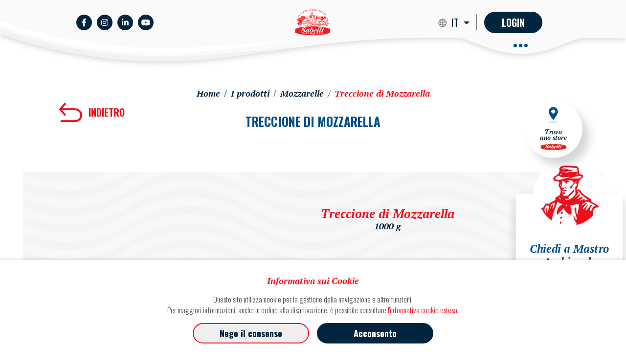

--- FILE ---
content_type: text/html; charset=UTF-8
request_url: https://sabelli.gwctest.org/catalogo-prodotti/treccione-di-mozzarella
body_size: 7604
content:
<!DOCTYPE html>
<html lang="it">
<head>
  <meta charset="utf-8" />
  <meta name="viewport" content="width=device-width, initial-scale=1, shrink-to-fit=no" />
  <!-- Fav Icon -->
  <link rel="apple-touch-icon" sizes="57x57" href="https://sabelli.gwctest.org/img/fav-icon/apple-icon-57x57.png">
  <link rel="apple-touch-icon" sizes="60x60" href="https://sabelli.gwctest.org/img/fav-icon/apple-icon-60x60.png">
  <link rel="apple-touch-icon" sizes="72x72" href="https://sabelli.gwctest.org/img/fav-icon/apple-icon-72x72.png">
  <link rel="apple-touch-icon" sizes="76x76" href="https://sabelli.gwctest.org/img/fav-icon/apple-icon-76x76.png">
  <link rel="apple-touch-icon" sizes="114x114" href="https://sabelli.gwctest.org/img/fav-icon/apple-icon-114x114.png">
  <link rel="apple-touch-icon" sizes="120x120" href="https://sabelli.gwctest.org/img/fav-icon/apple-icon-120x120.png">
  <link rel="apple-touch-icon" sizes="144x144" href="https://sabelli.gwctest.org/img/fav-icon/apple-icon-144x144.png">
  <link rel="apple-touch-icon" sizes="152x152" href="https://sabelli.gwctest.org/img/fav-icon/apple-icon-152x152.png">
  <link rel="apple-touch-icon" sizes="180x180" href="https://sabelli.gwctest.org/img/fav-icon/apple-icon-180x180.png">
  <link rel="icon" type="image/png" sizes="192x192" href="https://sabelli.gwctest.org/img/fav-icon//android-icon-192x192.png">
  <link rel="icon" type="image/png" sizes="32x32" href="https://sabelli.gwctest.org/img/fav-icon//android-icon-32x32.png">
  <link rel="icon" type="image/png" sizes="96x96" href="https://sabelli.gwctest.org/img/fav-icon//android-icon-96x96.png">
  <link rel="icon" type="image/png" sizes="16x16" href="https://sabelli.gwctest.org/img/fav-icon//android-icon-16x16.png">
  <link rel="shortcut icon" href="https://sabelli.gwctest.org/img/fav-icon/favicon.ico" type="image/x-icon">
  <link rel="manifest" href="https://sabelli.gwctest.org/img/fav-icon///manifest.json">
  <meta name="msapplication-TileColor" content="#ffffff">
  <meta name="msapplication-TileImage" content="https://sabelli.gwctest.org/img/fav-icon/ms-icon-144x144.png">
  <meta name="theme-color" content="#ffffff">
  <link rel="canonical" href="https://sabelli.gwctest.org/catalogo-prodotti/treccione-di-mozzarella">

  <link rel="stylesheet" href="https://cdnjs.cloudflare.com/ajax/libs/font-awesome/5.15.2/css/all.min.css" integrity="sha512-HK5fgLBL+xu6dm/Ii3z4xhlSUyZgTT9tuc/hSrtw6uzJOvgRr2a9jyxxT1ely+B+xFAmJKVSTbpM/CuL7qxO8w==" crossorigin="anonymous" />

  <link href="https://sabelli.gwctest.org/css/app.css" rel="stylesheet">

  <title>Sabelli | Treccione di Mozzarella </title>
  <!-- Global site tag (gtag.js) - Google Analytics -->
  <script async src="https://www.googletagmanager.com/gtag/js?id=G-BZQL3WD7WT"></script>
  <script>
    window.dataLayer = window.dataLayer || [];

    function gtag() {
      dataLayer.push(arguments);
    }
    gtag('js', new Date());

    gtag('config', 'G-BZQL3WD7WT');
  </script>

    <!-- Google Tag Manager -->
    <script>(function(w,d,s,l,i){w[l]=w[l]||[];w[l].push({'gtm.start':
    new Date().getTime(),event:'gtm.js'});var f=d.getElementsByTagName(s)[0],
    j=d.createElement(s),dl=l!='dataLayer'?'&l='+l:'';j.async=true;j.src=
    'https://www.googletagmanager.com/gtm.js?id='+i+dl;f.parentNode.insertBefore(j,f);
    })(window,document,'script','dataLayer','GTM-T2SD4LL');</script>
    <!-- End Google Tag Manager -->
</head>


<body id="product-single-page" class=" overflow-hidden"  data-authenticated="false" >

  <div class="loader-bg position-fixed">
    <div class="img-wrapper">
        <img src="https://sabelli.gwctest.org/img/logo.svg" alt="Brand" class="img-fluid" />
    </div>
</div>
<header class="fixed-top ">
    <div class="svg-wrapper">
        <img src="https://sabelli.gwctest.org/img/decoration/menu-shape.svg" class="img-fluid" />

        <svg xmlns="http://www.w3.org/2000/svg" width="100%" height="100%" id="menu-trigger-shape">
            <path id="Path_26729" data-name="Path 26729" d="M1013.907-1162.083c45.6,18.406,93.131,32.832,170.361.863,30.262-12.527,58-18.5,83.015-18.541v-33.088H945.59l.041,32.516C965.8-1180.659,989.109-1172.093,1013.907-1162.083Z" transform="translate(-945.59 1212.848)" fill="#fafafa" fill-rule="evenodd" />
            <g id="Group_9600" data-name="Group 9600" transform="translate(-1502.166 -89.613)">
                <circle id="Ellipse_10" data-name="Ellipse 10" cx="3.5" cy="3.5" r="3.5" transform="translate(1664.166 139.326)" fill="#004f8a" />
                <circle id="Ellipse_11" data-name="Ellipse 11" cx="3.5" cy="3.5" r="3.5" transform="translate(1653.166 139.326)" fill="#004f8a" />
                <circle id="Ellipse_12" data-name="Ellipse 12" cx="3.5" cy="3.5" r="3.5" transform="translate(1642.166 139.326)" fill="#004f8a" />
            </g>
        </svg>


    </div>
    <div class="mobile-wrapper position-relative">

        <svg xmlns="http://www.w3.org/2000/svg" width="321.693" height="70.506" id="mobile-menu-shape">
            <path id="Path_7787" data-name="Path 7787" d="M1013.907-1162.083c45.6,18.406,93.131,32.832,170.361.863,30.262-12.527,58-18.5,83.015-18.541v-33.088H945.59l.041,32.516C965.8-1180.659,989.109-1172.093,1013.907-1162.083Z" transform="translate(-945.59 1212.848)" fill="#fff" fill-rule="evenodd" />
        </svg>

        <div class="logo-wrapper mx-auto">
            <a href="https://sabelli.gwctest.org">
                <img src="https://sabelli.gwctest.org/img/logo.png" alt="Sabelli Casei cio - Mozzarelle,
                Burrate, Stracciatelle, Rico e e Formaggi freschi, Scamorze e Cacio e" class="img-fluid mt-2" />
            </a>
        </div>
        <div class="user-toolbar  w-fit-content position-absolute">
            <a class="user d-block notification-trigger" data-toggle="collapse" href="#collapseMobile" role="button" aria-expanded="false" aria-controls="collapseMobile"><img src="https://sabelli.gwctest.org/img/icons/user-icon.svg" class="img-fluid"></a>

            <div class="mobile-notifications-wrapper collapse" id="collapseMobile">
                                <div class="w-100 close-notification">

                    <a href="#!" data-toggle="dynamic-modal" data-action="login">
                        Login
                    </a>

                </div>
                            </div>

        </div>
        <div id="open-menu" class="text-center">
            <span class="dblue-dot"></span>
            <span class="dblue-dot"></span>
            <span class="dblue-dot"></span>
        </div>
    </div>
    <div class="container-fluid" id="menu-popup">
        <div class="row h-100">
                        <div class="col-lg-4 latest-recepies py-5">
                                <div class="card-wrapper mb-5">
     <a href="#!" class="add-to-fav setFavorite" data-recipe="Mini burger di gamberi e burrata" data-favorite=" 0 ">
         <i class="far fa-heart  "></i>
     </a>
     <a href="https://sabelli.gwctest.org/ricette/mini-burger-di-gamberi-e-burrata">
         <div class="img-wrapper">
             <img src="https://www.sabelli.gwctest.org/media/226/conversions/2PltbmacE7gERkUPyDPQy0GHKTnUU4cRFfOde0MT-thumb_300.jpg" alt="Mini burger di gamberi e burrata" />
         </div>
         <div class="d-flex flex-column justify-content-between">
             <h3>RICETTE CONTEMPORANEE</h3>
             <p>Mini burger di gamberi e burrata</p>
             <ul class="list-inline">
                 <li class="list-inline-item time">15</li>
                 <li class="list-inline-item difficulty">2</li>
                 <li class="list-inline-item forPeople">4</li>
             </ul>
         </div>
     </a>
 </div>                                <div class="card-wrapper mb-5">
     <a href="#!" class="add-to-fav setFavorite" data-recipe="Promenade" data-favorite=" 0 ">
         <i class="far fa-heart  "></i>
     </a>
     <a href="https://sabelli.gwctest.org/ricette/promenade">
         <div class="img-wrapper">
             <img src="https://www.sabelli.gwctest.org/media/528/conversions/OwqUeepgZ5OMim7ok0vCEs4riPvV0eCGRP5KY6Na-thumb_300.jpg" alt="Promenade" />
         </div>
         <div class="d-flex flex-column justify-content-between">
             <h3>PIZZA TU-DAY</h3>
             <p>Promenade</p>
             <ul class="list-inline">
                 <li class="list-inline-item time">55</li>
                 <li class="list-inline-item difficulty">1</li>
                 <li class="list-inline-item forPeople">4</li>
             </ul>
         </div>
     </a>
 </div>                            </div>
                        <div class="col-lg-3 latest-notification">
                                <div class="card-wrapper">
                    <h2 class="color-dblue fw-bold mb-2 text-left ff-oswald size-sub text-uppercase">DIETA E BENESSERE</h2>
                    <div class="img-wrapper mb-4 w-100">
                        <img alt="Come conservare la mozzarella: le cose da sapere" class="img-fluid" src="https://www.sabelli.gwctest.org/media/571/conversions/rD4EeUe1676Z4ybWIOmhH0dDQB5hwuwg4tmd90xW-thumb_300.jpg" alt="rD4EeUe1676Z4ybWIOmhH0dDQB5hwuwg4tmd90xW">
                    </div>
                    <h3 class="color-red fs-italic fw-bold ff-ptSerif size-sub mb-2">Come conservare la mozzarella: le cose da sapere</h3>
                    <p class="color-dblue fs-italic fs-16 mb-5 ff-ptSerif">Con l’arrivo della bella stagione ci sono alcuni cibi che...
                    </p>
                    <a href="https://sabelli.gwctest.org/posts/come-conservare-la-mozzarella-le-cose-da-sapere" class="red-border blue-txt border-rounded invert-hover-b d-inline-block">LEGGI TUTTO</a>
                </div>
                                <div class="menu-logo-wrapper">
                    <a href="https://sabelli.gwctest.org">
                        <img src="https://sabelli.gwctest.org/img/logo.png" alt="Brand" class="img-fluid" />
                    </a>
                </div>
            </div>
            <div class="col-lg-5 menu-items">
                <div id="close-menu">
                    <img src="https://sabelli.gwctest.org/img/icons/close-icon.svg" />
                </div>
                <ul class="list-unstyled text-lg-right">
                    <li><a href="https://sabelli.gwctest.org"> HOME </a></li>
                    <li><a href="https://sabelli.gwctest.org/identita">L’identità</a></li>
                    <li><a href="https://sabelli.gwctest.org/prodotti">I prodotti</a></li>
                    <li><a href="https://sabelli.gwctest.org/ricette">Le ricette</a></li>
                                        <li><a href="https://sabelli.gwctest.org/posts">Le Curiosità di Archimede </a></li>
                                        <li><a href="https://sabelli.gwctest.org/contatti"> Contatti </a></li>
                    <li class="brand">
                        <a href="https://sabelli.gwctest.org">
                            <img src="https://sabelli.gwctest.org/img/logo.png" alt="Brand" class="img-fluid" />
                        </a>
                    </li>
                </ul>
            </div>
        </div>
    </div>
    <nav class="navbar navbar-expand-md mb-4 desktop-menu">
        <div class="container-fluid">
            <button class="navbar-toggler" type="button" data-bs-toggle="collapse" data-bs-target="#navbarCollapse" aria-controls="navbarCollapse" aria-expanded="false" aria-label="Toggle navigation">
                <span class="navbar-toggler-icon"></span>
            </button>
            <div class="collapse navbar-collapse row" id="navbarCollapse">

                                <div class="col-4 social">
                    <ul class="navbar-nav mb-2 mb-md-0">

                                                <li class="nav-item"><a class="nav-link rounded-circle  p-3 d-block" href="https://www.facebook.com/sabellispa" target="_blank"><i class="fab fa-facebook-f "></i></a></li>
                                                <li class="nav-item"><a class="nav-link rounded-circle  p-3 d-block" href="https://www.instagram.com/sabelli_spa" target="_blank"><i class="fab fa-instagram "></i></a></li>
                                                <li class="nav-item"><a class="nav-link rounded-circle  p-3 d-block" href="https://www.linkedin.com/company/9504198/" target="_blank"><i class="fab fa-linkedin-in "></i></a></li>
                                                <li class="nav-item"><a class="nav-link rounded-circle  p-3 d-block" href="https://www.youtube.com/channel/UCVhyHf3doKsulGdRUQPMc0A" target="_blank"><i class="fab fa-youtube "></i></a></li>
                        
                    </ul>
                </div>
                                <div class="col-4 text-lg-center">
                    <div class="logo-wrapper">
                        <a href="https://sabelli.gwctest.org">
                            <img src="https://sabelli.gwctest.org/img/logo-200.png" alt="Sabelli Caseificio - Mozzarelle, Burrate, Stracciatelle, Ricotte e Formaggi freschi, Scamorze e Caciotte" class="img-fluid" />
                        </a>
                    </div>
                </div>

                <div class="col-4 toolbar">
                    <ul class="navbar-nav mb-2 mb-md-0 float-lg-right">
                        <li class="language-switcher dropdown">
  <a class="locale dropdown-toggle" href="#" id="dropdownMenuLink" role="button" data-toggle="dropdown" aria-haspopup="true" aria-expanded="false">
    IT
  </a>

  <div class="dropdown-menu" aria-labelledby="dropdownMenuLink">
                            <a class="dropdown-item" href="https://sabelli.gwctest.org/catalogo-prodotti/treccione-di-mozzarella?locale=en">EN</a>
            </div>
</li>                                                <li class="nav-item">

                            <a href="#!" data-toggle="dynamic-modal" data-action="login" class="do-btn-w dblue-border white-txt border-rounded invert-hover-w bg-dblue mx-auto d-block w-fit-content text-uppercase login-btn">
                                Login
                            </a>
                        </li>

                                            </ul>
                </div>

            </div>
        </div>
    </nav>
</header>  <main class="p-0 m-0" id="app">
        <a href="https://sabelli.gwctest.org/stores" class="fixed-locator">
    <div class="content-wrapper">

        <div class="img-wrapper">
            <img src="https://sabelli.gwctest.org/img/icons/map-pin.svg" class="img-fluid" />
        </div>
        <p>Trova uno store</p>
        <div class="logo-wrapper">
            <img src="https://sabelli.gwctest.org/img/logo-store.png" class="img-fluid" />
        </div>
    </div>
</a>
<div class="fixed-bottom mobile-locator-trigger">
    <a href="javascript:void(0);">
        <img src="https://sabelli.gwctest.org/img/icons/chevron-framed-up.svg">
    </a>
</div>
<div class="container-fluid fixed-bottom bg-white mobile-locator">
    <div class="row position-relative">
        <a href="javascript:void(0);" class="close-locator">
            <img src="https://sabelli.gwctest.org/img/icons/times-icon.svg">
        </a>
        <div class="col-3">
            <div class="locator">
                <a href="#!">
                    <img src="https://sabelli.gwctest.org/img/icons/gps-icon.svg">
                </a>
                <p class="distance">3,2km</p>
            </div>
        </div>
        <div class="col-9 gx-0">
            <h4 class="color-dblue fw-bold">Il Punto vendita a te più vicino è</h4>
            <div class="nearest-store">
                <h3 class="fw-bold fs-italic color-red store-name">Ascoli Piceno</h3>
                <p class="fw-light store-address">CENTRO COMMERCIALE - Via Roma 124</p>
            </div>
        </div>
    </div>
</div>        <div class="side-cta text-center">
    <div class="wrapper">
        <div class="img-wrapper">
            <img src="https://sabelli.gwctest.org/img/sidewrapProfile.jpg">
        </div>
        <div class="content">
            <h5>
                Chiedi a Mastro Archimede
            </h5>
            <a href="#!" class="do-btn-w newQuestion red-border blue-txt border-rounded invert-hover-b">
                FAI UNA DOMANDA
            </a>
            <form class="dynamic-form" method="POST" action="https://sabelli.gwctest.org/api/send">
                <input type="hidden" name="_token" value="qshcEHrzU3OYjpNjye83DbR4I52KMGA0ljo6OIir">                <input type="hidden" name="emails[]" value="marketing@sabelli.it">
                <input type="hidden" name="emails[]" value="laura.galanti@sabelli.it">
                <textarea name="body" class="w-100" placeholder="Questa mozzarella va bene per preparare…"></textarea>
                <button type="submit" class="do-btn-w  red-border blue-txt border-rounded invert-hover-b">CHIEDI</button>
            </form>
            <!-- form-msg can have classes: success,error,warning -->
            <div class="form-msg">
                <p>Your Message has been sent!</p>
            </div>
            <!-- form-msg can have classes: success,error,warning -->
        </div>
    </div>
</div>
<div id="page-width-wrapper">
    <div class="container-fluid push-content breadcrums-wrapper">
        <div class="row second-navigation">
    <div class="col-lg-12 position-relative">
                <div class="breadcrumbs w-fit-content mx-auto">
  <ol class="breadcrumb">
                  <li class="breadcrumb-item">
          <a href="https://sabelli.gwctest.org" class="color-dblue fw-bold fs-italic ff-ptSerif">Home</a>
        </li>
                        <li class="breadcrumb-item">
          <a href="https://sabelli.gwctest.org/prodotti" class="color-dblue fw-bold fs-italic ff-ptSerif">I prodotti</a>
        </li>
                        <li class="breadcrumb-item">
          <a href="https://sabelli.gwctest.org/prodotti/mozzarelle" class="color-dblue fw-bold fs-italic ff-ptSerif">Mozzarelle</a>
        </li>
                        <li class="breadcrumb-item fw-bold fs-italic ff-ptSerif color-red" aria-current="page">Treccione di Mozzarella</li>
            </ol>
</div>


        
        <div class="page-title position-relative">
            <a href="#!" class="back-btn">
                <p class="text-uppercase fw-bold color-red">
                    INDIETRO
                </p>
            </a>
            <h1 class="crumb-title color-blue fw-bold w-fit-content mx-auto text-uppercase lh-base ff-oswald text-center">Treccione di Mozzarella</h1>
        </div>
    </div>
</div>    </div>
    <div class="container-fluid bg-gray-stripe">
        <div class="row product-info">
            <div class="col-lg-5 d-flex align-items-center">
                <div class="img-wrapper text-center">
                    <img src="https://www.sabelli.gwctest.org/media/464/Gv5zo532KEHiMV16tSR1iU13uGRC7oJ2Af6kdDwv.png" alt="Treccione di Mozzarella" class="img-fluid">
                </div>
            </div>
            <div class="col-lg-6 product-description">
                <div class="product-intro text-center">
                    <h2 class="prod-title color-red fw-bold fs-italic ff-ptSerif">Treccione di Mozzarella</h2>
                    <h4 class="prod-subtitle color-dblue fw-bold fs-italic ff-ptSerif">1000 g</h4>
                </div>
                <div class="product-attr text-center">
                    <p class="p1" style="margin-right: 0px; margin-bottom: 0px; margin-left: 0px; text-align: center; font-variant-numeric: normal; font-variant-east-asian: normal; font-stretch: normal; line-height: normal;"><span class="s1" style="font-kerning: none; font-family: &quot;PT Serif&quot;, serif;"><span style="color: rgb(78, 78, 78);"><span style="font-size: 18px;">&nbsp;Il Treccione di Mozzarella Sabelli, sinonimo di tradizione e gusto, ha un sapore fresco e genuino grazie al latte 100% italiano, ed è ancora intrecciato a mano come una volta.</span></span></span></p><p class="p1" style="margin-right: 0px; margin-bottom: 0px; margin-left: 0px; font-variant-numeric: normal; font-variant-east-asian: normal; font-stretch: normal; line-height: normal; text-align: center;"><em style="color: rgb(224, 37, 27); font-weight: 700;"><span style="font-family: &quot;PT Serif&quot;, serif;"><span style="font-size: 18px;"><br></span></span></em></p><p class="p1" style="margin-right: 0px; margin-bottom: 0px; margin-left: 0px; font-variant-numeric: normal; font-variant-east-asian: normal; font-stretch: normal; line-height: normal; text-align: center;"><em style="color: rgb(224, 37, 27); font-weight: 700;"><span style="font-family: &quot;PT Serif&quot;, serif;"><span style="font-size: 20px;">Ingredienti</span></span></em></p><p class="p1" style="margin-right: 0px; margin-bottom: 0px; margin-left: 0px; font-variant-numeric: normal; font-variant-east-asian: normal; font-stretch: normal; line-height: normal; text-align: center;"><span style="color: rgb(78, 78, 78);"><span style="font-family: &quot;PT Serif&quot;, serif;"><span style="font-size: 18px;">LATTE, sale, caglio, fermenti lattici.</span></span></span></p><p class="p1" style="margin-right: 0px; margin-bottom: 0px; margin-left: 0px; font-variant-numeric: normal; font-variant-east-asian: normal; font-stretch: normal; line-height: normal; text-align: center;"><em style="color: rgb(224, 37, 27); font-weight: 700;"><span style="font-family: &quot;PT Serif&quot;, serif;"><span style="font-size: 18px;"><br></span></span></em></p><p class="p1" style="margin-right: 0px; margin-bottom: 0px; margin-left: 0px; font-variant-numeric: normal; font-variant-east-asian: normal; font-stretch: normal; line-height: normal; text-align: center;"><em style="color: rgb(224, 37, 27); font-weight: 700;"><span style="font-family: &quot;PT Serif&quot;, serif;"><span style="font-size: 20px;">Valori nutrizionali medi per 100gr di prodotto</span></span></em></p><p class="p1" style="margin-right: 0px; margin-bottom: 0px; margin-left: 0px; text-align: center; font-variant-numeric: normal; font-variant-east-asian: normal; font-stretch: normal; line-height: normal;"><span class="s1" style="font-kerning: none; font-family: &quot;PT Serif&quot;, serif;"><span style="color: rgb(78, 78, 78);"><span style="font-size: 18px;"><strong>Energia</strong>: 881 kJ/212 Kcal</span></span></span></p><p class="p1" style="margin-right: 0px; margin-bottom: 0px; margin-left: 0px; text-align: center; font-variant-numeric: normal; font-variant-east-asian: normal; font-stretch: normal; line-height: normal;"><span class="s1" style="font-kerning: none; font-family: &quot;PT Serif&quot;, serif;"><span style="color: rgb(78, 78, 78);"><span style="font-size: 18px;"><strong>Grassi</strong>: 16 g</span></span></span></p><p class="p1" style="margin-right: 0px; margin-bottom: 0px; margin-left: 0px; text-align: center; font-variant-numeric: normal; font-variant-east-asian: normal; font-stretch: normal; line-height: normal;"><span class="s1" style="font-kerning: none; font-family: &quot;PT Serif&quot;, serif;"><span style="color: rgb(78, 78, 78);"><span style="font-size: 18px;"><strong>di cui saturi</strong>: 12 g</span></span></span></p><p class="p1" style="margin-right: 0px; margin-bottom: 0px; margin-left: 0px; text-align: center; font-variant-numeric: normal; font-variant-east-asian: normal; font-stretch: normal; line-height: normal;"><span class="s1" style="font-kerning: none; font-family: &quot;PT Serif&quot;, serif;"><span style="color: rgb(78, 78, 78);"><span style="font-size: 18px;"><strong>Carboidrati</strong>: 1 g</span></span></span></p><p class="p1" style="margin-right: 0px; margin-bottom: 0px; margin-left: 0px; text-align: center; font-variant-numeric: normal; font-variant-east-asian: normal; font-stretch: normal; line-height: normal;"><span class="s1" style="font-kerning: none; font-family: &quot;PT Serif&quot;, serif;"><span style="color: rgb(78, 78, 78);"><span style="font-size: 18px;"><strong>di cui zuccheri</strong>: 0,2 g</span></span></span></p><p class="p1" style="margin-right: 0px; margin-bottom: 0px; margin-left: 0px; text-align: center; font-variant-numeric: normal; font-variant-east-asian: normal; font-stretch: normal; line-height: normal;"><span class="s1" style="font-kerning: none; font-family: &quot;PT Serif&quot;, serif;"><span style="color: rgb(78, 78, 78);"><span style="font-size: 18px;"><strong>Fibre</strong>: 0 g</span></span></span></p><p class="p1" style="margin-right: 0px; margin-bottom: 0px; margin-left: 0px; text-align: center; font-variant-numeric: normal; font-variant-east-asian: normal; font-stretch: normal; line-height: normal;"><span class="s1" style="font-kerning: none; font-family: &quot;PT Serif&quot;, serif;"><span style="color: rgb(78, 78, 78);"><span style="font-size: 18px;"><strong>Proteine</strong>: 16 g</span></span></span></p><p class="p1" style="margin-right: 0px; margin-bottom: 0px; margin-left: 0px; text-align: center; font-variant-numeric: normal; font-variant-east-asian: normal; font-stretch: normal; line-height: normal;"><span class="s1" style="font-kerning: none; font-family: &quot;PT Serif&quot;, serif;"><span style="color: rgb(78, 78, 78);"><span style="font-size: 18px;"><strong style="">Sale</strong>: 0,43 g</span></span></span></p>
                </div>
            </div>
        </div>
            </div>


</div>
<div class="container-fluid px-0 pt-5 mt-5 p-xs-m">
        <div class="row featured-blog-post gx-0">
        <div class="col-12 mb-4 m-mb-0">
            <h3 class="section-title color-dblue text-center mb-3">Dalla curiosità di Archimede:</h3>
        </div>
        <div class="col-lg-6 p-0">
            <div class="m-card white min-height-unset">
                <div class="content text-center" data-image-src="[]">

                    <h6>DIETA E BENESSERE</h6>
                    <h4>Come conservare la mozzarella: le cose da sapere</h4>
                    <p>Con l’arrivo della bella stagione ci sono alcuni cibi che...</p>
                    <a href="#!" class="do-btn-w red-border blue-txt border-rounded invert-hover-b">
                        LEGGI TUTTO
                    </a>
                </div>
            </div>
        </div>
        <div class="col-lg-6 p-0">
            <div class="img-wrapper">
                <img class="img-fluid" src="https://www.sabelli.gwctest.org/media/571/rD4EeUe1676Z4ybWIOmhH0dDQB5hwuwg4tmd90xW.jpg" alt="Come conservare la mozzarella: le cose da sapere">
            </div>
        </div>
    </div>
    
</div>
<div class="container related-products mt-5">
    <div class="row">
        <h2 class="color-dblue text-center section-title">Guarda anche </h2>
        <div class="row align-items-baseline justify-content-center my-5 row-wrapper">
                        <div class="col-12 col-md-6 d-flex flex-column">
                <div class="d-flex flex-column justify-content-center align-items-center p-3 category mx-auto product">
    <img src="https://www.sabelli.gwctest.org/media/4/HIBocZQZvXWVwdFecgvJ86x7FWu6GdADj3tLNHLJ.png" alt="Scamorze e caciotte" class="img-fluid">
    <p class="title color-red fw-bold text-center mb-3">Scamorze e caciotte</p>
    <a href="https://sabelli.gwctest.org/prodotti/scamorze-e-caciotte" class=" dblue-border bg-dblue white-txt border-rounded invert-hover-r  w-fit-content mx-auto text-uppercase">
                        SCOPRI
                    </a>
</div>                <hr class="d-block d-sm-none w-75 mx-auto divider-dashed" />
                <div class="p-3 p-sm-5 text-center img-wrapper">
                    <img src="https://sabelli.gwctest.org/img/scamorze-e-caciotte.png" alt="Scamorze e caciotte" class="w-75  rounded-circle shadow border-white mt-0">
                </div>

            </div>
                        <div class="col-12 col-md-6 d-flex flex-column">
                <div class="d-flex flex-column justify-content-center align-items-center p-3 category mx-auto product">
    <img src="https://www.sabelli.gwctest.org/media/6/p1m3DNSd5PTIwYv6bWZjK4M2QRksV8RIyUCUsHvA.png" alt="Altri prodotti" class="img-fluid">
    <p class="title color-red fw-bold text-center mb-3">Altri prodotti</p>
    <a href="https://sabelli.gwctest.org/prodotti/altri-prodotti" class=" dblue-border bg-dblue white-txt border-rounded invert-hover-r  w-fit-content mx-auto text-uppercase">
                        SCOPRI
                    </a>
</div>                <hr class="d-block d-sm-none w-75 mx-auto divider-dashed" />
                <div class="p-3 p-sm-5 text-center img-wrapper">
                    <img src="https://sabelli.gwctest.org/img/altri-prodotti.png" alt="Altri prodotti" class="w-75  rounded-circle shadow border-white mt-0">
                </div>

            </div>
            

        </div>

    </div>
</div>
<div class="container-fluid fade-up" id="news-letter">
    <div class="row">
        <div class="col-lg-8 mx-auto">
            <div class="content">
                <div class="img-wrapper mb-5 mx-auto">
                    <img src="https://sabelli.gwctest.org/img/decoration/mountain-deco-op1.svg" alt="" class="img-fluid">
                </div>
                <h4 class="fs-italic fw-bold color-red">Resta in contatto con la bontà</h4>
                <h5 class="fs-italic fw-bold color-dblue"> Iscriviti se vuoi essere sempre aggiornato sul mondo Sabelli e scoprire le nostre promozioni in anteprima.</h5>
                <form action="#">
                    <div class="container-fluid">
                        <div class="row">
                            <div class="col-12 privacy-info text-center mb-3">
                                <p>Sabelli tratterà i tuoi dati personali secondo le modalità riportate nell’<a href="https://sabelli.gwctest.org/documents/Mod_1.1-Informativa-sito-web.pdf" target="_blank">Informativa sul Trattamento dei dati personali</a>. <br>
                                </p>
                              

                            </div>
                        </div>
                    </div>
                    <div class="form-group">
                        <input type="email" class="form-control" id="news-letter-email" placeholder="e-mail">
                    </div>

                    <a href="javascript:;" onclick="parentNode.submit();" class=" do-btn-w dblue-border bg-dblue white-txt border-rounded invert-hover-r d-block w-fit-content mx-auto text-uppercase">
                        ISCRIVITI
                    </a>
                </form>
            </div>
        </div>
    </div>
</div>  </main>

  <div class="cookies-gdpr p-3 ">
    <h3 class="section-title color-red my-3 fs-italic fw-bold fs-18">
        Informativa sui Cookie
    </h3>
    <p class="ff-oswald m-0 fs-15">Questo sito utilizza cookie per la gestione della navigazione e altre funzioni. <br>
        Per maggiori informazioni, anche in ordine alla disattivazione, è possibile consultare <a class="color-red" href="https://sabelli.gwctest.org/documents/Mod_1.1-Informativa-sito-web.pdf" target="_blank">l&#039;informativa cookie estesa.</a>
    </p>
    <div class="d-flex align-items-center justify-content-center flex-md-row flex-column">
        <button type="button" class="do-btn-w red-border blue-txt border-rounded invert-hover-b mt-3 mr-md-3 fs-18 decline"> Nego il consenso </button>
        <button type="button" class="do-btn-w dblue-border white-txt border-rounded invert-hover-w bg-dblue fs-18 d-block w-fit-content mt-3  accept">Acconsento</button>
    </div>
</div>
<div class="footer-before-deco fade-up">
    <img src="https://sabelli.gwctest.org/img/news-letter-after-new.svg" alt="" class="img-fluid w-100">
</div>

<footer class="position-relative fade-up">
    <div class="top-row">
        <div class="logo-wrapper">
            <img src="https://sabelli.gwctest.org/img/footer-logo.svg" alt="Sabelli Caseificio - Mozzarelle, Burrate, Stracciatelle, Ricotte e Formaggi freschi, Scamorze e Caciotte" class="img-fluid">
        </div>
        <div class="icon-box">
            <div class="img-wrapper">
                <img src="https://sabelli.gwctest.org/img/icons/book-open.svg" class="img-fluid">
            </div>
            <a href="https://sabelli.gwctest.org/documents/GASTRONOMIA_Catalogo_prodotti.pdf" target="_blank" class="do-btn-w white-border white-txt border-rounded invert-hover-w d-block w-fit-content text-uppercase">
                SCARICA ORA
            </a>
        </div>
        <div class="icon-box">
            <div class="img-wrapper">
                <img src="https://sabelli.gwctest.org/img/sabelliGrp.png" class="img-fluid">
            </div>
            <a href="https://www.sabellidistribuzione.it/" target="_blank" class="do-btn-w white-border white-txt border-rounded invert-hover-w d-block w-fit-content text-uppercase">
                SCOPRI
            </a>
        </div>
        <div class="icon-box icon-box-has-menu">
            <ul class="list-unstyled extra-links">
                <li><a href="https://sabelli.gwctest.org/certifications">Certificazioni</a></li>
                <li><a href="https://sabelli.gwctest.org/documents/Mod_1.1-Informativa-sito-web.pdf" target="_blank">Privacy Policy</a></li>
            </ul>
        </div>
    </div>
    <div class="bottom-row">
                <ul class="list-unstyled footer-socials d-flex  justify-content-center  justify-content-lg-start">
                        <li><a class="rounded-circle bg-white p-3 d-block" href="https://www.facebook.com/sabellispa" target="_blank"><i class="fab fa-facebook-f fa-lg"></i></a></li>
                        <li><a class="rounded-circle bg-white p-3 d-block" href="https://www.instagram.com/sabelli_spa" target="_blank"><i class="fab fa-instagram fa-lg"></i></a></li>
                        <li><a class="rounded-circle bg-white p-3 d-block" href="https://www.linkedin.com/company/9504198/" target="_blank"><i class="fab fa-linkedin-in fa-lg"></i></a></li>
                        <li><a class="rounded-circle bg-white p-3 d-block" href="https://www.youtube.com/channel/UCVhyHf3doKsulGdRUQPMc0A" target="_blank"><i class="fab fa-youtube fa-lg"></i></a></li>
                    </ul>
                        <ul class="list-unstyled contact-info">
            <li class="location">
                Sede Zona Ind.le Basso Marino 63100 Ascoli Piceno
            </li>
            <li class="telephone">
                Tel. +39.0736.30671
            </li>
            <li class="fax">
                Fax +39.0736.227.077
            </li>
            <li class="suit-case">
                P.IVA 01343410443
            </li>
        </ul>
            </div>
</footer>
<!-- <script src="https://cdnjs.cloudflare.com/ajax/libs/gsap/3.6.0/gsap.min.js" integrity="sha512-1dalHDkG9EtcOmCnoCjiwQ/HEB5SDNqw8d4G2MKoNwjiwMNeBAkudsBCmSlMnXdsH8Bm0mOd3tl/6nL5y0bMaQ==" crossorigin="anonymous"></script>
<script src="https://cdnjs.cloudflare.com/ajax/libs/gsap/3.6.0/ScrollTrigger.min.js" integrity="sha512-QcYm1q7RbnXmwY7HJ0H7938IS0MalTPYqGUF0fIwQgEjMBt2tqjDBt+R5I+ppdwEohjMdHnFU0H+RxmrGQ8qcg==" crossorigin="anonymous"></script> -->  <script>
    window.Laravel = {"apiToken":null};
  </script>
  <script src="https://sabelli.gwctest.org/js/app.js" defer></script>
  <script src="https://sabelli.gwctest.org/js/components.js" defer></script>
  <script type="application/ld+json">{"@context":"https:\/\/schema.org","@type":"LocalBusiness","name":"Sabelli","image":"https:\/\/sabelli.gwctest.org\/img\/logo.png","type":"BreadcrumbList","itemListElement":[{"@type":"ListItem","position":1,"name":"Home","item":"https:\/\/www.sabelli.gwctest.org\/"},{"@type":"ListItem","position":2,"name":"I prodotti","item":"https:\/\/www.sabelli.gwctest.org\/prodotti"},{"@type":"ListItem","position":3,"name":"Mozzarelle","item":"https:\/\/www.sabelli.gwctest.org\/prodotti\/treccione-di-mozzarella"},{"@type":"ListItem","position":4,"name":"Treccione di Mozzarella","item":"https:\/\/www.sabelli.gwctest.org\/catalogo-prodotti\/treccione-di-mozzarella"}],"contactPoint":{"@type":"ContactPoint","areaServed":"Worldwide"}}</script></body>

</html>

--- FILE ---
content_type: text/css
request_url: https://sabelli.gwctest.org/css/app.css
body_size: 89110
content:
@import url(https://fonts.googleapis.com/css?family=Nunito);
@import url(https://fonts.googleapis.com/css2?family=Oswald:wght@300;400;500;600;700&display=swap);
@import url(https://fonts.googleapis.com/css2?family=PT+Serif:ital,wght@0,400;0,700;1,400;1,700&display=swap);
/* Slider */
.slick-slider
{
    position: relative;

    display: block;
    box-sizing: border-box;

    -webkit-user-select: none;
       -moz-user-select: none;
        -ms-user-select: none;
            user-select: none;

    -webkit-touch-callout: none;
    -khtml-user-select: none;
    touch-action: pan-y;
    -webkit-tap-highlight-color: transparent;
}

.slick-list
{
    position: relative;

    display: block;
    overflow: hidden;

    margin: 0;
    padding: 0;
}
.slick-list:focus
{
    outline: none;
}
.slick-list.dragging
{
    cursor: pointer;
    cursor: hand;
}

.slick-slider .slick-track,
.slick-slider .slick-list
{
    transform: translate3d(0, 0, 0);
}

.slick-track
{
    position: relative;
    top: 0;
    left: 0;

    display: block;
    margin-left: auto;
    margin-right: auto;
}
.slick-track:before,
.slick-track:after
{
    display: table;

    content: '';
}
.slick-track:after
{
    clear: both;
}
.slick-loading .slick-track
{
    visibility: hidden;
}

.slick-slide
{
    display: none;
    float: left;

    height: 100%;
    min-height: 1px;
}
[dir='rtl'] .slick-slide
{
    float: right;
}
.slick-slide img
{
    display: block;
}
.slick-slide.slick-loading img
{
    display: none;
}
.slick-slide.dragging img
{
    pointer-events: none;
}
.slick-initialized .slick-slide
{
    display: block;
}
.slick-loading .slick-slide
{
    visibility: hidden;
}
.slick-vertical .slick-slide
{
    display: block;

    height: auto;

    border: 1px solid transparent;
}
.slick-arrow.slick-hidden {
    display: none;
}

/* required styles */

.leaflet-pane,
.leaflet-tile,
.leaflet-marker-icon,
.leaflet-marker-shadow,
.leaflet-tile-container,
.leaflet-pane > svg,
.leaflet-pane > canvas,
.leaflet-zoom-box,
.leaflet-image-layer,
.leaflet-layer {
	position: absolute;
	left: 0;
	top: 0;
	}
.leaflet-container {
	overflow: hidden;
	}
.leaflet-tile,
.leaflet-marker-icon,
.leaflet-marker-shadow {
	-webkit-user-select: none;
	   -moz-user-select: none;
	        -ms-user-select: none;
	    user-select: none;
	  -webkit-user-drag: none;
	}
/* Prevents IE11 from highlighting tiles in blue */
.leaflet-tile::-moz-selection {
	background: transparent;
}
.leaflet-tile::selection {
	background: transparent;
}
/* Safari renders non-retina tile on retina better with this, but Chrome is worse */
.leaflet-safari .leaflet-tile {
	image-rendering: -webkit-optimize-contrast;
	}
/* hack that prevents hw layers "stretching" when loading new tiles */
.leaflet-safari .leaflet-tile-container {
	width: 1600px;
	height: 1600px;
	-webkit-transform-origin: 0 0;
	}
.leaflet-marker-icon,
.leaflet-marker-shadow {
	display: block;
	}
/* .leaflet-container svg: reset svg max-width decleration shipped in Joomla! (joomla.org) 3.x */
/* .leaflet-container img: map is broken in FF if you have max-width: 100% on tiles */
.leaflet-container .leaflet-overlay-pane svg,
.leaflet-container .leaflet-marker-pane img,
.leaflet-container .leaflet-shadow-pane img,
.leaflet-container .leaflet-tile-pane img,
.leaflet-container img.leaflet-image-layer,
.leaflet-container .leaflet-tile {
	max-width: none !important;
	max-height: none !important;
	}

.leaflet-container.leaflet-touch-zoom {
	touch-action: pan-x pan-y;
	}
.leaflet-container.leaflet-touch-drag {
	/* Fallback for FF which doesn't support pinch-zoom */
	touch-action: none;
	touch-action: pinch-zoom;
}
.leaflet-container.leaflet-touch-drag.leaflet-touch-zoom {
	touch-action: none;
}
.leaflet-container {
	-webkit-tap-highlight-color: transparent;
}
.leaflet-container a {
	-webkit-tap-highlight-color: rgba(51, 181, 229, 0.4);
}
.leaflet-tile {
	filter: inherit;
	visibility: hidden;
	}
.leaflet-tile-loaded {
	visibility: inherit;
	}
.leaflet-zoom-box {
	width: 0;
	height: 0;
	box-sizing: border-box;
	z-index: 800;
	}
/* workaround for https://bugzilla.mozilla.org/show_bug.cgi?id=888319 */
.leaflet-overlay-pane svg {
	-moz-user-select: none;
	}

.leaflet-pane         { z-index: 400; }

.leaflet-tile-pane    { z-index: 200; }
.leaflet-overlay-pane { z-index: 400; }
.leaflet-shadow-pane  { z-index: 500; }
.leaflet-marker-pane  { z-index: 600; }
.leaflet-tooltip-pane   { z-index: 650; }
.leaflet-popup-pane   { z-index: 700; }

.leaflet-map-pane canvas { z-index: 100; }
.leaflet-map-pane svg    { z-index: 200; }

.leaflet-vml-shape {
	width: 1px;
	height: 1px;
	}
.lvml {
	behavior: url(#default#VML);
	display: inline-block;
	position: absolute;
	}


/* control positioning */

.leaflet-control {
	position: relative;
	z-index: 800;
	pointer-events: visiblePainted; /* IE 9-10 doesn't have auto */
	pointer-events: auto;
	}
.leaflet-top,
.leaflet-bottom {
	position: absolute;
	z-index: 1000;
	pointer-events: none;
	}
.leaflet-top {
	top: 0;
	}
.leaflet-right {
	right: 0;
	}
.leaflet-bottom {
	bottom: 0;
	}
.leaflet-left {
	left: 0;
	}
.leaflet-control {
	float: left;
	clear: both;
	}
.leaflet-right .leaflet-control {
	float: right;
	}
.leaflet-top .leaflet-control {
	margin-top: 10px;
	}
.leaflet-bottom .leaflet-control {
	margin-bottom: 10px;
	}
.leaflet-left .leaflet-control {
	margin-left: 10px;
	}
.leaflet-right .leaflet-control {
	margin-right: 10px;
	}


/* zoom and fade animations */

.leaflet-fade-anim .leaflet-tile {
	will-change: opacity;
	}
.leaflet-fade-anim .leaflet-popup {
	opacity: 0;
	transition: opacity 0.2s linear;
	}
.leaflet-fade-anim .leaflet-map-pane .leaflet-popup {
	opacity: 1;
	}
.leaflet-zoom-animated {
	transform-origin: 0 0;
	}
.leaflet-zoom-anim .leaflet-zoom-animated {
	will-change: transform;
	}
.leaflet-zoom-anim .leaflet-zoom-animated {
	transition:         transform 0.25s cubic-bezier(0,0,0.25,1);
	}
.leaflet-zoom-anim .leaflet-tile,
.leaflet-pan-anim .leaflet-tile {
	transition: none;
	}

.leaflet-zoom-anim .leaflet-zoom-hide {
	visibility: hidden;
	}


/* cursors */

.leaflet-interactive {
	cursor: pointer;
	}
.leaflet-grab {
	cursor: -webkit-grab;
	cursor:         grab;
	}
.leaflet-crosshair,
.leaflet-crosshair .leaflet-interactive {
	cursor: crosshair;
	}
.leaflet-popup-pane,
.leaflet-control {
	cursor: auto;
	}
.leaflet-dragging .leaflet-grab,
.leaflet-dragging .leaflet-grab .leaflet-interactive,
.leaflet-dragging .leaflet-marker-draggable {
	cursor: move;
	cursor: -webkit-grabbing;
	cursor:         grabbing;
	}

/* marker & overlays interactivity */
.leaflet-marker-icon,
.leaflet-marker-shadow,
.leaflet-image-layer,
.leaflet-pane > svg path,
.leaflet-tile-container {
	pointer-events: none;
	}

.leaflet-marker-icon.leaflet-interactive,
.leaflet-image-layer.leaflet-interactive,
.leaflet-pane > svg path.leaflet-interactive,
svg.leaflet-image-layer.leaflet-interactive path {
	pointer-events: visiblePainted; /* IE 9-10 doesn't have auto */
	pointer-events: auto;
	}

/* visual tweaks */

.leaflet-container {
	background: #ddd;
	outline: 0;
	}
.leaflet-container a {
	color: #0078A8;
	}
.leaflet-container a.leaflet-active {
	outline: 2px solid orange;
	}
.leaflet-zoom-box {
	border: 2px dotted #38f;
	background: rgba(255,255,255,0.5);
	}


/* general typography */
.leaflet-container {
	font: 12px/1.5 "Helvetica Neue", Arial, Helvetica, sans-serif;
	}


/* general toolbar styles */

.leaflet-bar {
	box-shadow: 0 1px 5px rgba(0,0,0,0.65);
	border-radius: 4px;
	}
.leaflet-bar a,
.leaflet-bar a:hover {
	background-color: #fff;
	border-bottom: 1px solid #ccc;
	width: 26px;
	height: 26px;
	line-height: 26px;
	display: block;
	text-align: center;
	text-decoration: none;
	color: black;
	}
.leaflet-bar a,
.leaflet-control-layers-toggle {
	background-position: 50% 50%;
	background-repeat: no-repeat;
	display: block;
	}
.leaflet-bar a:hover {
	background-color: #f4f4f4;
	}
.leaflet-bar a:first-child {
	border-top-left-radius: 4px;
	border-top-right-radius: 4px;
	}
.leaflet-bar a:last-child {
	border-bottom-left-radius: 4px;
	border-bottom-right-radius: 4px;
	border-bottom: none;
	}
.leaflet-bar a.leaflet-disabled {
	cursor: default;
	background-color: #f4f4f4;
	color: #bbb;
	}

.leaflet-touch .leaflet-bar a {
	width: 30px;
	height: 30px;
	line-height: 30px;
	}
.leaflet-touch .leaflet-bar a:first-child {
	border-top-left-radius: 2px;
	border-top-right-radius: 2px;
	}
.leaflet-touch .leaflet-bar a:last-child {
	border-bottom-left-radius: 2px;
	border-bottom-right-radius: 2px;
	}

/* zoom control */

.leaflet-control-zoom-in,
.leaflet-control-zoom-out {
	font: bold 18px 'Lucida Console', Monaco, monospace;
	text-indent: 1px;
	}

.leaflet-touch .leaflet-control-zoom-in, .leaflet-touch .leaflet-control-zoom-out  {
	font-size: 22px;
	}


/* layers control */

.leaflet-control-layers {
	box-shadow: 0 1px 5px rgba(0,0,0,0.4);
	background: #fff;
	border-radius: 5px;
	}
.leaflet-control-layers-toggle {
	background-image: url(/images/vendor/leaflet/dist/layers.png?416d91365b44e4b4f4777663e6f009f3);
	width: 36px;
	height: 36px;
	}
.leaflet-retina .leaflet-control-layers-toggle {
	background-image: url(/images/vendor/leaflet/dist/layers-2x.png?8f2c4d11474275fbc1614b9098334eae);
	background-size: 26px 26px;
	}
.leaflet-touch .leaflet-control-layers-toggle {
	width: 44px;
	height: 44px;
	}
.leaflet-control-layers .leaflet-control-layers-list,
.leaflet-control-layers-expanded .leaflet-control-layers-toggle {
	display: none;
	}
.leaflet-control-layers-expanded .leaflet-control-layers-list {
	display: block;
	position: relative;
	}
.leaflet-control-layers-expanded {
	padding: 6px 10px 6px 6px;
	color: #333;
	background: #fff;
	}
.leaflet-control-layers-scrollbar {
	overflow-y: scroll;
	overflow-x: hidden;
	padding-right: 5px;
	}
.leaflet-control-layers-selector {
	margin-top: 2px;
	position: relative;
	top: 1px;
	}
.leaflet-control-layers label {
	display: block;
	}
.leaflet-control-layers-separator {
	height: 0;
	border-top: 1px solid #ddd;
	margin: 5px -10px 5px -6px;
	}

/* Default icon URLs */
.leaflet-default-icon-path {
	background-image: url(/images/vendor/leaflet/dist/marker-icon.png?2b3e1faf89f94a4835397e7a43b4f77d);
	}


/* attribution and scale controls */

.leaflet-container .leaflet-control-attribution {
	background: #fff;
	background: rgba(255, 255, 255, 0.7);
	margin: 0;
	}
.leaflet-control-attribution,
.leaflet-control-scale-line {
	padding: 0 5px;
	color: #333;
	}
.leaflet-control-attribution a {
	text-decoration: none;
	}
.leaflet-control-attribution a:hover {
	text-decoration: underline;
	}
.leaflet-container .leaflet-control-attribution,
.leaflet-container .leaflet-control-scale {
	font-size: 11px;
	}
.leaflet-left .leaflet-control-scale {
	margin-left: 5px;
	}
.leaflet-bottom .leaflet-control-scale {
	margin-bottom: 5px;
	}
.leaflet-control-scale-line {
	border: 2px solid #777;
	border-top: none;
	line-height: 1.1;
	padding: 2px 5px 1px;
	font-size: 11px;
	white-space: nowrap;
	overflow: hidden;
	box-sizing: border-box;

	background: #fff;
	background: rgba(255, 255, 255, 0.5);
	}
.leaflet-control-scale-line:not(:first-child) {
	border-top: 2px solid #777;
	border-bottom: none;
	margin-top: -2px;
	}
.leaflet-control-scale-line:not(:first-child):not(:last-child) {
	border-bottom: 2px solid #777;
	}

.leaflet-touch .leaflet-control-attribution,
.leaflet-touch .leaflet-control-layers,
.leaflet-touch .leaflet-bar {
	box-shadow: none;
	}
.leaflet-touch .leaflet-control-layers,
.leaflet-touch .leaflet-bar {
	border: 2px solid rgba(0,0,0,0.2);
	background-clip: padding-box;
	}


/* popup */

.leaflet-popup {
	position: absolute;
	text-align: center;
	margin-bottom: 20px;
	}
.leaflet-popup-content-wrapper {
	padding: 1px;
	text-align: left;
	border-radius: 12px;
	}
.leaflet-popup-content {
	margin: 13px 19px;
	line-height: 1.4;
	}
.leaflet-popup-content p {
	margin: 18px 0;
	}
.leaflet-popup-tip-container {
	width: 40px;
	height: 20px;
	position: absolute;
	left: 50%;
	margin-left: -20px;
	overflow: hidden;
	pointer-events: none;
	}
.leaflet-popup-tip {
	width: 17px;
	height: 17px;
	padding: 1px;

	margin: -10px auto 0;
	transform: rotate(45deg);
	}
.leaflet-popup-content-wrapper,
.leaflet-popup-tip {
	background: white;
	color: #333;
	box-shadow: 0 3px 14px rgba(0,0,0,0.4);
	}
.leaflet-container a.leaflet-popup-close-button {
	position: absolute;
	top: 0;
	right: 0;
	padding: 4px 4px 0 0;
	border: none;
	text-align: center;
	width: 18px;
	height: 14px;
	font: 16px/14px Tahoma, Verdana, sans-serif;
	color: #c3c3c3;
	text-decoration: none;
	font-weight: bold;
	background: transparent;
	}
.leaflet-container a.leaflet-popup-close-button:hover {
	color: #999;
	}
.leaflet-popup-scrolled {
	overflow: auto;
	border-bottom: 1px solid #ddd;
	border-top: 1px solid #ddd;
	}

.leaflet-oldie .leaflet-popup-content-wrapper {
	-ms-zoom: 1;
	}
.leaflet-oldie .leaflet-popup-tip {
	width: 24px;
	margin: 0 auto;

	-ms-filter: "progid:DXImageTransform.Microsoft.Matrix(M11=0.70710678, M12=0.70710678, M21=-0.70710678, M22=0.70710678)";
	filter: progid:DXImageTransform.Microsoft.Matrix(M11=0.70710678, M12=0.70710678, M21=-0.70710678, M22=0.70710678);
	}
.leaflet-oldie .leaflet-popup-tip-container {
	margin-top: -1px;
	}

.leaflet-oldie .leaflet-control-zoom,
.leaflet-oldie .leaflet-control-layers,
.leaflet-oldie .leaflet-popup-content-wrapper,
.leaflet-oldie .leaflet-popup-tip {
	border: 1px solid #999;
	}


/* div icon */

.leaflet-div-icon {
	background: #fff;
	border: 1px solid #666;
	}


/* Tooltip */
/* Base styles for the element that has a tooltip */
.leaflet-tooltip {
	position: absolute;
	padding: 6px;
	background-color: #fff;
	border: 1px solid #fff;
	border-radius: 3px;
	color: #222;
	white-space: nowrap;
	-webkit-user-select: none;
	-moz-user-select: none;
	-ms-user-select: none;
	user-select: none;
	pointer-events: none;
	box-shadow: 0 1px 3px rgba(0,0,0,0.4);
	}
.leaflet-tooltip.leaflet-clickable {
	cursor: pointer;
	pointer-events: auto;
	}
.leaflet-tooltip-top:before,
.leaflet-tooltip-bottom:before,
.leaflet-tooltip-left:before,
.leaflet-tooltip-right:before {
	position: absolute;
	pointer-events: none;
	border: 6px solid transparent;
	background: transparent;
	content: "";
	}

/* Directions */

.leaflet-tooltip-bottom {
	margin-top: 6px;
}
.leaflet-tooltip-top {
	margin-top: -6px;
}
.leaflet-tooltip-bottom:before,
.leaflet-tooltip-top:before {
	left: 50%;
	margin-left: -6px;
	}
.leaflet-tooltip-top:before {
	bottom: 0;
	margin-bottom: -12px;
	border-top-color: #fff;
	}
.leaflet-tooltip-bottom:before {
	top: 0;
	margin-top: -12px;
	margin-left: -6px;
	border-bottom-color: #fff;
	}
.leaflet-tooltip-left {
	margin-left: -6px;
}
.leaflet-tooltip-right {
	margin-left: 6px;
}
.leaflet-tooltip-left:before,
.leaflet-tooltip-right:before {
	top: 50%;
	margin-top: -6px;
	}
.leaflet-tooltip-left:before {
	right: 0;
	margin-right: -12px;
	border-left-color: #fff;
	}
.leaflet-tooltip-right:before {
	left: 0;
	margin-left: -12px;
	border-right-color: #fff;
	}

.mapboxgl-map{font:12px/20px Helvetica Neue,Arial,Helvetica,sans-serif;overflow:hidden;position:relative;-webkit-tap-highlight-color:rgba(0,0,0,0)}.mapboxgl-canvas{position:absolute;left:0;top:0}.mapboxgl-map:-webkit-full-screen{width:100%;height:100%}.mapboxgl-canary{background-color:salmon}.mapboxgl-canvas-container.mapboxgl-interactive,.mapboxgl-ctrl-group button.mapboxgl-ctrl-compass{cursor:-webkit-grab;cursor:grab;-webkit-user-select:none;-moz-user-select:none;-ms-user-select:none;user-select:none}.mapboxgl-canvas-container.mapboxgl-interactive.mapboxgl-track-pointer{cursor:pointer}.mapboxgl-canvas-container.mapboxgl-interactive:active,.mapboxgl-ctrl-group button.mapboxgl-ctrl-compass:active{cursor:-webkit-grabbing;cursor:grabbing}.mapboxgl-canvas-container.mapboxgl-touch-zoom-rotate,.mapboxgl-canvas-container.mapboxgl-touch-zoom-rotate .mapboxgl-canvas{touch-action:pan-x pan-y}.mapboxgl-canvas-container.mapboxgl-touch-drag-pan,.mapboxgl-canvas-container.mapboxgl-touch-drag-pan .mapboxgl-canvas{touch-action:pinch-zoom}.mapboxgl-canvas-container.mapboxgl-touch-zoom-rotate.mapboxgl-touch-drag-pan,.mapboxgl-canvas-container.mapboxgl-touch-zoom-rotate.mapboxgl-touch-drag-pan .mapboxgl-canvas{touch-action:none}.mapboxgl-ctrl-bottom-left,.mapboxgl-ctrl-bottom-right,.mapboxgl-ctrl-top-left,.mapboxgl-ctrl-top-right{position:absolute;pointer-events:none;z-index:2}.mapboxgl-ctrl-top-left{top:0;left:0}.mapboxgl-ctrl-top-right{top:0;right:0}.mapboxgl-ctrl-bottom-left{bottom:0;left:0}.mapboxgl-ctrl-bottom-right{right:0;bottom:0}.mapboxgl-ctrl{clear:both;pointer-events:auto;transform:translate(0)}.mapboxgl-ctrl-top-left .mapboxgl-ctrl{margin:10px 0 0 10px;float:left}.mapboxgl-ctrl-top-right .mapboxgl-ctrl{margin:10px 10px 0 0;float:right}.mapboxgl-ctrl-bottom-left .mapboxgl-ctrl{margin:0 0 10px 10px;float:left}.mapboxgl-ctrl-bottom-right .mapboxgl-ctrl{margin:0 10px 10px 0;float:right}.mapboxgl-ctrl-group{border-radius:4px;background:#fff}.mapboxgl-ctrl-group:not(:empty){box-shadow:0 0 0 2px rgba(0,0,0,.1)}@media (-ms-high-contrast:active){.mapboxgl-ctrl-group:not(:empty){box-shadow:0 0 0 2px ButtonText}}.mapboxgl-ctrl-group button{width:29px;height:29px;display:block;padding:0;outline:none;border:0;box-sizing:border-box;background-color:transparent;cursor:pointer}.mapboxgl-ctrl-group button+button{border-top:1px solid #ddd}.mapboxgl-ctrl button .mapboxgl-ctrl-icon{display:block;width:100%;height:100%;background-repeat:no-repeat;background-position:50%}@media (-ms-high-contrast:active){.mapboxgl-ctrl-icon{background-color:transparent}.mapboxgl-ctrl-group button+button{border-top:1px solid ButtonText}}.mapboxgl-ctrl-attrib-button:focus,.mapboxgl-ctrl-group button:focus{box-shadow:0 0 2px 2px #0096ff}.mapboxgl-ctrl button:disabled{cursor:not-allowed}.mapboxgl-ctrl button:disabled .mapboxgl-ctrl-icon{opacity:.25}.mapboxgl-ctrl button:not(:disabled):hover{background-color:rgba(0,0,0,.05)}.mapboxgl-ctrl-group button:focus:focus-visible{box-shadow:0 0 2px 2px #0096ff}.mapboxgl-ctrl-group button:focus:not(:focus-visible){box-shadow:none}.mapboxgl-ctrl-group button:focus:first-child{border-radius:4px 4px 0 0}.mapboxgl-ctrl-group button:focus:last-child{border-radius:0 0 4px 4px}.mapboxgl-ctrl-group button:focus:only-child{border-radius:inherit}.mapboxgl-ctrl button.mapboxgl-ctrl-zoom-out .mapboxgl-ctrl-icon{background-image:url("data:image/svg+xml;charset=utf-8,%3Csvg width='29' height='29' viewBox='0 0 29 29' xmlns='http://www.w3.org/2000/svg' fill='%23333'%3E %3Cpath d='M10 13c-.75 0-1.5.75-1.5 1.5S9.25 16 10 16h9c.75 0 1.5-.75 1.5-1.5S19.75 13 19 13h-9z'/%3E %3C/svg%3E")}.mapboxgl-ctrl button.mapboxgl-ctrl-zoom-in .mapboxgl-ctrl-icon{background-image:url("data:image/svg+xml;charset=utf-8,%3Csvg width='29' height='29' viewBox='0 0 29 29' xmlns='http://www.w3.org/2000/svg' fill='%23333'%3E %3Cpath d='M14.5 8.5c-.75 0-1.5.75-1.5 1.5v3h-3c-.75 0-1.5.75-1.5 1.5S9.25 16 10 16h3v3c0 .75.75 1.5 1.5 1.5S16 19.75 16 19v-3h3c.75 0 1.5-.75 1.5-1.5S19.75 13 19 13h-3v-3c0-.75-.75-1.5-1.5-1.5z'/%3E %3C/svg%3E")}@media (-ms-high-contrast:active){.mapboxgl-ctrl button.mapboxgl-ctrl-zoom-out .mapboxgl-ctrl-icon{background-image:url("data:image/svg+xml;charset=utf-8,%3Csvg width='29' height='29' viewBox='0 0 29 29' xmlns='http://www.w3.org/2000/svg' fill='%23fff'%3E %3Cpath d='M10 13c-.75 0-1.5.75-1.5 1.5S9.25 16 10 16h9c.75 0 1.5-.75 1.5-1.5S19.75 13 19 13h-9z'/%3E %3C/svg%3E")}.mapboxgl-ctrl button.mapboxgl-ctrl-zoom-in .mapboxgl-ctrl-icon{background-image:url("data:image/svg+xml;charset=utf-8,%3Csvg width='29' height='29' viewBox='0 0 29 29' xmlns='http://www.w3.org/2000/svg' fill='%23fff'%3E %3Cpath d='M14.5 8.5c-.75 0-1.5.75-1.5 1.5v3h-3c-.75 0-1.5.75-1.5 1.5S9.25 16 10 16h3v3c0 .75.75 1.5 1.5 1.5S16 19.75 16 19v-3h3c.75 0 1.5-.75 1.5-1.5S19.75 13 19 13h-3v-3c0-.75-.75-1.5-1.5-1.5z'/%3E %3C/svg%3E")}}@media (-ms-high-contrast:black-on-white){.mapboxgl-ctrl button.mapboxgl-ctrl-zoom-out .mapboxgl-ctrl-icon{background-image:url("data:image/svg+xml;charset=utf-8,%3Csvg width='29' height='29' viewBox='0 0 29 29' xmlns='http://www.w3.org/2000/svg' fill='%23000'%3E %3Cpath d='M10 13c-.75 0-1.5.75-1.5 1.5S9.25 16 10 16h9c.75 0 1.5-.75 1.5-1.5S19.75 13 19 13h-9z'/%3E %3C/svg%3E")}.mapboxgl-ctrl button.mapboxgl-ctrl-zoom-in .mapboxgl-ctrl-icon{background-image:url("data:image/svg+xml;charset=utf-8,%3Csvg width='29' height='29' viewBox='0 0 29 29' xmlns='http://www.w3.org/2000/svg' fill='%23000'%3E %3Cpath d='M14.5 8.5c-.75 0-1.5.75-1.5 1.5v3h-3c-.75 0-1.5.75-1.5 1.5S9.25 16 10 16h3v3c0 .75.75 1.5 1.5 1.5S16 19.75 16 19v-3h3c.75 0 1.5-.75 1.5-1.5S19.75 13 19 13h-3v-3c0-.75-.75-1.5-1.5-1.5z'/%3E %3C/svg%3E")}}.mapboxgl-ctrl button.mapboxgl-ctrl-fullscreen .mapboxgl-ctrl-icon{background-image:url("data:image/svg+xml;charset=utf-8,%3Csvg width='29' height='29' viewBox='0 0 29 29' xmlns='http://www.w3.org/2000/svg' fill='%23333'%3E %3Cpath d='M24 16v5.5c0 1.75-.75 2.5-2.5 2.5H16v-1l3-1.5-4-5.5 1-1 5.5 4 1.5-3h1zM6 16l1.5 3 5.5-4 1 1-4 5.5 3 1.5v1H7.5C5.75 24 5 23.25 5 21.5V16h1zm7-11v1l-3 1.5 4 5.5-1 1-5.5-4L6 13H5V7.5C5 5.75 5.75 5 7.5 5H13zm11 2.5c0-1.75-.75-2.5-2.5-2.5H16v1l3 1.5-4 5.5 1 1 5.5-4 1.5 3h1V7.5z'/%3E %3C/svg%3E")}.mapboxgl-ctrl button.mapboxgl-ctrl-shrink .mapboxgl-ctrl-icon{background-image:url("data:image/svg+xml;charset=utf-8,%3Csvg width='29' height='29' viewBox='0 0 29 29' xmlns='http://www.w3.org/2000/svg'%3E %3Cpath d='M18.5 16c-1.75 0-2.5.75-2.5 2.5V24h1l1.5-3 5.5 4 1-1-4-5.5 3-1.5v-1h-5.5zM13 18.5c0-1.75-.75-2.5-2.5-2.5H5v1l3 1.5L4 24l1 1 5.5-4 1.5 3h1v-5.5zm3-8c0 1.75.75 2.5 2.5 2.5H24v-1l-3-1.5L25 5l-1-1-5.5 4L17 5h-1v5.5zM10.5 13c1.75 0 2.5-.75 2.5-2.5V5h-1l-1.5 3L5 4 4 5l4 5.5L5 12v1h5.5z'/%3E %3C/svg%3E")}@media (-ms-high-contrast:active){.mapboxgl-ctrl button.mapboxgl-ctrl-fullscreen .mapboxgl-ctrl-icon{background-image:url("data:image/svg+xml;charset=utf-8,%3Csvg width='29' height='29' viewBox='0 0 29 29' xmlns='http://www.w3.org/2000/svg' fill='%23fff'%3E %3Cpath d='M24 16v5.5c0 1.75-.75 2.5-2.5 2.5H16v-1l3-1.5-4-5.5 1-1 5.5 4 1.5-3h1zM6 16l1.5 3 5.5-4 1 1-4 5.5 3 1.5v1H7.5C5.75 24 5 23.25 5 21.5V16h1zm7-11v1l-3 1.5 4 5.5-1 1-5.5-4L6 13H5V7.5C5 5.75 5.75 5 7.5 5H13zm11 2.5c0-1.75-.75-2.5-2.5-2.5H16v1l3 1.5-4 5.5 1 1 5.5-4 1.5 3h1V7.5z'/%3E %3C/svg%3E")}.mapboxgl-ctrl button.mapboxgl-ctrl-shrink .mapboxgl-ctrl-icon{background-image:url("data:image/svg+xml;charset=utf-8,%3Csvg width='29' height='29' viewBox='0 0 29 29' xmlns='http://www.w3.org/2000/svg' fill='%23fff'%3E %3Cpath d='M18.5 16c-1.75 0-2.5.75-2.5 2.5V24h1l1.5-3 5.5 4 1-1-4-5.5 3-1.5v-1h-5.5zM13 18.5c0-1.75-.75-2.5-2.5-2.5H5v1l3 1.5L4 24l1 1 5.5-4 1.5 3h1v-5.5zm3-8c0 1.75.75 2.5 2.5 2.5H24v-1l-3-1.5L25 5l-1-1-5.5 4L17 5h-1v5.5zM10.5 13c1.75 0 2.5-.75 2.5-2.5V5h-1l-1.5 3L5 4 4 5l4 5.5L5 12v1h5.5z'/%3E %3C/svg%3E")}}@media (-ms-high-contrast:black-on-white){.mapboxgl-ctrl button.mapboxgl-ctrl-fullscreen .mapboxgl-ctrl-icon{background-image:url("data:image/svg+xml;charset=utf-8,%3Csvg width='29' height='29' viewBox='0 0 29 29' xmlns='http://www.w3.org/2000/svg' fill='%23000'%3E %3Cpath d='M24 16v5.5c0 1.75-.75 2.5-2.5 2.5H16v-1l3-1.5-4-5.5 1-1 5.5 4 1.5-3h1zM6 16l1.5 3 5.5-4 1 1-4 5.5 3 1.5v1H7.5C5.75 24 5 23.25 5 21.5V16h1zm7-11v1l-3 1.5 4 5.5-1 1-5.5-4L6 13H5V7.5C5 5.75 5.75 5 7.5 5H13zm11 2.5c0-1.75-.75-2.5-2.5-2.5H16v1l3 1.5-4 5.5 1 1 5.5-4 1.5 3h1V7.5z'/%3E %3C/svg%3E")}.mapboxgl-ctrl button.mapboxgl-ctrl-shrink .mapboxgl-ctrl-icon{background-image:url("data:image/svg+xml;charset=utf-8,%3Csvg width='29' height='29' viewBox='0 0 29 29' xmlns='http://www.w3.org/2000/svg' fill='%23000'%3E %3Cpath d='M18.5 16c-1.75 0-2.5.75-2.5 2.5V24h1l1.5-3 5.5 4 1-1-4-5.5 3-1.5v-1h-5.5zM13 18.5c0-1.75-.75-2.5-2.5-2.5H5v1l3 1.5L4 24l1 1 5.5-4 1.5 3h1v-5.5zm3-8c0 1.75.75 2.5 2.5 2.5H24v-1l-3-1.5L25 5l-1-1-5.5 4L17 5h-1v5.5zM10.5 13c1.75 0 2.5-.75 2.5-2.5V5h-1l-1.5 3L5 4 4 5l4 5.5L5 12v1h5.5z'/%3E %3C/svg%3E")}}.mapboxgl-ctrl button.mapboxgl-ctrl-compass .mapboxgl-ctrl-icon{background-image:url("data:image/svg+xml;charset=utf-8,%3Csvg width='29' height='29' viewBox='0 0 29 29' xmlns='http://www.w3.org/2000/svg' fill='%23333'%3E %3Cpath d='M10.5 14l4-8 4 8h-8z'/%3E %3Cpath id='south' d='M10.5 16l4 8 4-8h-8z' fill='%23ccc'/%3E %3C/svg%3E")}@media (-ms-high-contrast:active){.mapboxgl-ctrl button.mapboxgl-ctrl-compass .mapboxgl-ctrl-icon{background-image:url("data:image/svg+xml;charset=utf-8,%3Csvg width='29' height='29' viewBox='0 0 29 29' xmlns='http://www.w3.org/2000/svg' fill='%23fff'%3E %3Cpath d='M10.5 14l4-8 4 8h-8z'/%3E %3Cpath id='south' d='M10.5 16l4 8 4-8h-8z' fill='%23999'/%3E %3C/svg%3E")}}@media (-ms-high-contrast:black-on-white){.mapboxgl-ctrl button.mapboxgl-ctrl-compass .mapboxgl-ctrl-icon{background-image:url("data:image/svg+xml;charset=utf-8,%3Csvg width='29' height='29' viewBox='0 0 29 29' xmlns='http://www.w3.org/2000/svg' fill='%23000'%3E %3Cpath d='M10.5 14l4-8 4 8h-8z'/%3E %3Cpath id='south' d='M10.5 16l4 8 4-8h-8z' fill='%23ccc'/%3E %3C/svg%3E")}}.mapboxgl-ctrl button.mapboxgl-ctrl-geolocate .mapboxgl-ctrl-icon{background-image:url("data:image/svg+xml;charset=utf-8,%3Csvg width='29' height='29' viewBox='0 0 20 20' xmlns='http://www.w3.org/2000/svg' fill='%23333'%3E %3Cpath d='M10 4C9 4 9 5 9 5v.1A5 5 0 0 0 5.1 9H5s-1 0-1 1 1 1 1 1h.1A5 5 0 0 0 9 14.9v.1s0 1 1 1 1-1 1-1v-.1a5 5 0 0 0 3.9-3.9h.1s1 0 1-1-1-1-1-1h-.1A5 5 0 0 0 11 5.1V5s0-1-1-1zm0 2.5a3.5 3.5 0 1 1 0 7 3.5 3.5 0 1 1 0-7z'/%3E %3Ccircle id='dot' cx='10' cy='10' r='2'/%3E %3Cpath id='stroke' d='M14 5l1 1-9 9-1-1 9-9z' display='none'/%3E %3C/svg%3E")}.mapboxgl-ctrl button.mapboxgl-ctrl-geolocate:disabled .mapboxgl-ctrl-icon{background-image:url("data:image/svg+xml;charset=utf-8,%3Csvg width='29' height='29' viewBox='0 0 20 20' xmlns='http://www.w3.org/2000/svg' fill='%23aaa'%3E %3Cpath d='M10 4C9 4 9 5 9 5v.1A5 5 0 0 0 5.1 9H5s-1 0-1 1 1 1 1 1h.1A5 5 0 0 0 9 14.9v.1s0 1 1 1 1-1 1-1v-.1a5 5 0 0 0 3.9-3.9h.1s1 0 1-1-1-1-1-1h-.1A5 5 0 0 0 11 5.1V5s0-1-1-1zm0 2.5a3.5 3.5 0 1 1 0 7 3.5 3.5 0 1 1 0-7z'/%3E %3Ccircle id='dot' cx='10' cy='10' r='2'/%3E %3Cpath id='stroke' d='M14 5l1 1-9 9-1-1 9-9z' fill='red'/%3E %3C/svg%3E")}.mapboxgl-ctrl button.mapboxgl-ctrl-geolocate.mapboxgl-ctrl-geolocate-active .mapboxgl-ctrl-icon{background-image:url("data:image/svg+xml;charset=utf-8,%3Csvg width='29' height='29' viewBox='0 0 20 20' xmlns='http://www.w3.org/2000/svg' fill='%2333b5e5'%3E %3Cpath d='M10 4C9 4 9 5 9 5v.1A5 5 0 0 0 5.1 9H5s-1 0-1 1 1 1 1 1h.1A5 5 0 0 0 9 14.9v.1s0 1 1 1 1-1 1-1v-.1a5 5 0 0 0 3.9-3.9h.1s1 0 1-1-1-1-1-1h-.1A5 5 0 0 0 11 5.1V5s0-1-1-1zm0 2.5a3.5 3.5 0 1 1 0 7 3.5 3.5 0 1 1 0-7z'/%3E %3Ccircle id='dot' cx='10' cy='10' r='2'/%3E %3Cpath id='stroke' d='M14 5l1 1-9 9-1-1 9-9z' display='none'/%3E %3C/svg%3E")}.mapboxgl-ctrl button.mapboxgl-ctrl-geolocate.mapboxgl-ctrl-geolocate-active-error .mapboxgl-ctrl-icon{background-image:url("data:image/svg+xml;charset=utf-8,%3Csvg width='29' height='29' viewBox='0 0 20 20' xmlns='http://www.w3.org/2000/svg' fill='%23e58978'%3E %3Cpath d='M10 4C9 4 9 5 9 5v.1A5 5 0 0 0 5.1 9H5s-1 0-1 1 1 1 1 1h.1A5 5 0 0 0 9 14.9v.1s0 1 1 1 1-1 1-1v-.1a5 5 0 0 0 3.9-3.9h.1s1 0 1-1-1-1-1-1h-.1A5 5 0 0 0 11 5.1V5s0-1-1-1zm0 2.5a3.5 3.5 0 1 1 0 7 3.5 3.5 0 1 1 0-7z'/%3E %3Ccircle id='dot' cx='10' cy='10' r='2'/%3E %3Cpath id='stroke' d='M14 5l1 1-9 9-1-1 9-9z' display='none'/%3E %3C/svg%3E")}.mapboxgl-ctrl button.mapboxgl-ctrl-geolocate.mapboxgl-ctrl-geolocate-background .mapboxgl-ctrl-icon{background-image:url("data:image/svg+xml;charset=utf-8,%3Csvg width='29' height='29' viewBox='0 0 20 20' xmlns='http://www.w3.org/2000/svg' fill='%2333b5e5'%3E %3Cpath d='M10 4C9 4 9 5 9 5v.1A5 5 0 0 0 5.1 9H5s-1 0-1 1 1 1 1 1h.1A5 5 0 0 0 9 14.9v.1s0 1 1 1 1-1 1-1v-.1a5 5 0 0 0 3.9-3.9h.1s1 0 1-1-1-1-1-1h-.1A5 5 0 0 0 11 5.1V5s0-1-1-1zm0 2.5a3.5 3.5 0 1 1 0 7 3.5 3.5 0 1 1 0-7z'/%3E %3Ccircle id='dot' cx='10' cy='10' r='2' display='none'/%3E %3Cpath id='stroke' d='M14 5l1 1-9 9-1-1 9-9z' display='none'/%3E %3C/svg%3E")}.mapboxgl-ctrl button.mapboxgl-ctrl-geolocate.mapboxgl-ctrl-geolocate-background-error .mapboxgl-ctrl-icon{background-image:url("data:image/svg+xml;charset=utf-8,%3Csvg width='29' height='29' viewBox='0 0 20 20' xmlns='http://www.w3.org/2000/svg' fill='%23e54e33'%3E %3Cpath d='M10 4C9 4 9 5 9 5v.1A5 5 0 0 0 5.1 9H5s-1 0-1 1 1 1 1 1h.1A5 5 0 0 0 9 14.9v.1s0 1 1 1 1-1 1-1v-.1a5 5 0 0 0 3.9-3.9h.1s1 0 1-1-1-1-1-1h-.1A5 5 0 0 0 11 5.1V5s0-1-1-1zm0 2.5a3.5 3.5 0 1 1 0 7 3.5 3.5 0 1 1 0-7z'/%3E %3Ccircle id='dot' cx='10' cy='10' r='2' display='none'/%3E %3Cpath id='stroke' d='M14 5l1 1-9 9-1-1 9-9z' display='none'/%3E %3C/svg%3E")}.mapboxgl-ctrl button.mapboxgl-ctrl-geolocate.mapboxgl-ctrl-geolocate-waiting .mapboxgl-ctrl-icon{-webkit-animation:mapboxgl-spin 2s linear infinite;animation:mapboxgl-spin 2s linear infinite}@media (-ms-high-contrast:active){.mapboxgl-ctrl button.mapboxgl-ctrl-geolocate .mapboxgl-ctrl-icon{background-image:url("data:image/svg+xml;charset=utf-8,%3Csvg width='29' height='29' viewBox='0 0 20 20' xmlns='http://www.w3.org/2000/svg' fill='%23fff'%3E %3Cpath d='M10 4C9 4 9 5 9 5v.1A5 5 0 0 0 5.1 9H5s-1 0-1 1 1 1 1 1h.1A5 5 0 0 0 9 14.9v.1s0 1 1 1 1-1 1-1v-.1a5 5 0 0 0 3.9-3.9h.1s1 0 1-1-1-1-1-1h-.1A5 5 0 0 0 11 5.1V5s0-1-1-1zm0 2.5a3.5 3.5 0 1 1 0 7 3.5 3.5 0 1 1 0-7z'/%3E %3Ccircle id='dot' cx='10' cy='10' r='2'/%3E %3Cpath id='stroke' d='M14 5l1 1-9 9-1-1 9-9z' display='none'/%3E %3C/svg%3E")}.mapboxgl-ctrl button.mapboxgl-ctrl-geolocate:disabled .mapboxgl-ctrl-icon{background-image:url("data:image/svg+xml;charset=utf-8,%3Csvg width='29' height='29' viewBox='0 0 20 20' xmlns='http://www.w3.org/2000/svg' fill='%23999'%3E %3Cpath d='M10 4C9 4 9 5 9 5v.1A5 5 0 0 0 5.1 9H5s-1 0-1 1 1 1 1 1h.1A5 5 0 0 0 9 14.9v.1s0 1 1 1 1-1 1-1v-.1a5 5 0 0 0 3.9-3.9h.1s1 0 1-1-1-1-1-1h-.1A5 5 0 0 0 11 5.1V5s0-1-1-1zm0 2.5a3.5 3.5 0 1 1 0 7 3.5 3.5 0 1 1 0-7z'/%3E %3Ccircle id='dot' cx='10' cy='10' r='2'/%3E %3Cpath id='stroke' d='M14 5l1 1-9 9-1-1 9-9z' fill='red'/%3E %3C/svg%3E")}.mapboxgl-ctrl button.mapboxgl-ctrl-geolocate.mapboxgl-ctrl-geolocate-active .mapboxgl-ctrl-icon{background-image:url("data:image/svg+xml;charset=utf-8,%3Csvg width='29' height='29' viewBox='0 0 20 20' xmlns='http://www.w3.org/2000/svg' fill='%2333b5e5'%3E %3Cpath d='M10 4C9 4 9 5 9 5v.1A5 5 0 0 0 5.1 9H5s-1 0-1 1 1 1 1 1h.1A5 5 0 0 0 9 14.9v.1s0 1 1 1 1-1 1-1v-.1a5 5 0 0 0 3.9-3.9h.1s1 0 1-1-1-1-1-1h-.1A5 5 0 0 0 11 5.1V5s0-1-1-1zm0 2.5a3.5 3.5 0 1 1 0 7 3.5 3.5 0 1 1 0-7z'/%3E %3Ccircle id='dot' cx='10' cy='10' r='2'/%3E %3Cpath id='stroke' d='M14 5l1 1-9 9-1-1 9-9z' display='none'/%3E %3C/svg%3E")}.mapboxgl-ctrl button.mapboxgl-ctrl-geolocate.mapboxgl-ctrl-geolocate-active-error .mapboxgl-ctrl-icon{background-image:url("data:image/svg+xml;charset=utf-8,%3Csvg width='29' height='29' viewBox='0 0 20 20' xmlns='http://www.w3.org/2000/svg' fill='%23e58978'%3E %3Cpath d='M10 4C9 4 9 5 9 5v.1A5 5 0 0 0 5.1 9H5s-1 0-1 1 1 1 1 1h.1A5 5 0 0 0 9 14.9v.1s0 1 1 1 1-1 1-1v-.1a5 5 0 0 0 3.9-3.9h.1s1 0 1-1-1-1-1-1h-.1A5 5 0 0 0 11 5.1V5s0-1-1-1zm0 2.5a3.5 3.5 0 1 1 0 7 3.5 3.5 0 1 1 0-7z'/%3E %3Ccircle id='dot' cx='10' cy='10' r='2'/%3E %3Cpath id='stroke' d='M14 5l1 1-9 9-1-1 9-9z' display='none'/%3E %3C/svg%3E")}.mapboxgl-ctrl button.mapboxgl-ctrl-geolocate.mapboxgl-ctrl-geolocate-background .mapboxgl-ctrl-icon{background-image:url("data:image/svg+xml;charset=utf-8,%3Csvg width='29' height='29' viewBox='0 0 20 20' xmlns='http://www.w3.org/2000/svg' fill='%2333b5e5'%3E %3Cpath d='M10 4C9 4 9 5 9 5v.1A5 5 0 0 0 5.1 9H5s-1 0-1 1 1 1 1 1h.1A5 5 0 0 0 9 14.9v.1s0 1 1 1 1-1 1-1v-.1a5 5 0 0 0 3.9-3.9h.1s1 0 1-1-1-1-1-1h-.1A5 5 0 0 0 11 5.1V5s0-1-1-1zm0 2.5a3.5 3.5 0 1 1 0 7 3.5 3.5 0 1 1 0-7z'/%3E %3Ccircle id='dot' cx='10' cy='10' r='2' display='none'/%3E %3Cpath id='stroke' d='M14 5l1 1-9 9-1-1 9-9z' display='none'/%3E %3C/svg%3E")}.mapboxgl-ctrl button.mapboxgl-ctrl-geolocate.mapboxgl-ctrl-geolocate-background-error .mapboxgl-ctrl-icon{background-image:url("data:image/svg+xml;charset=utf-8,%3Csvg width='29' height='29' viewBox='0 0 20 20' xmlns='http://www.w3.org/2000/svg' fill='%23e54e33'%3E %3Cpath d='M10 4C9 4 9 5 9 5v.1A5 5 0 0 0 5.1 9H5s-1 0-1 1 1 1 1 1h.1A5 5 0 0 0 9 14.9v.1s0 1 1 1 1-1 1-1v-.1a5 5 0 0 0 3.9-3.9h.1s1 0 1-1-1-1-1-1h-.1A5 5 0 0 0 11 5.1V5s0-1-1-1zm0 2.5a3.5 3.5 0 1 1 0 7 3.5 3.5 0 1 1 0-7z'/%3E %3Ccircle id='dot' cx='10' cy='10' r='2' display='none'/%3E %3Cpath id='stroke' d='M14 5l1 1-9 9-1-1 9-9z' display='none'/%3E %3C/svg%3E")}}@media (-ms-high-contrast:black-on-white){.mapboxgl-ctrl button.mapboxgl-ctrl-geolocate .mapboxgl-ctrl-icon{background-image:url("data:image/svg+xml;charset=utf-8,%3Csvg width='29' height='29' viewBox='0 0 20 20' xmlns='http://www.w3.org/2000/svg' fill='%23000'%3E %3Cpath d='M10 4C9 4 9 5 9 5v.1A5 5 0 0 0 5.1 9H5s-1 0-1 1 1 1 1 1h.1A5 5 0 0 0 9 14.9v.1s0 1 1 1 1-1 1-1v-.1a5 5 0 0 0 3.9-3.9h.1s1 0 1-1-1-1-1-1h-.1A5 5 0 0 0 11 5.1V5s0-1-1-1zm0 2.5a3.5 3.5 0 1 1 0 7 3.5 3.5 0 1 1 0-7z'/%3E %3Ccircle id='dot' cx='10' cy='10' r='2'/%3E %3Cpath id='stroke' d='M14 5l1 1-9 9-1-1 9-9z' display='none'/%3E %3C/svg%3E")}.mapboxgl-ctrl button.mapboxgl-ctrl-geolocate:disabled .mapboxgl-ctrl-icon{background-image:url("data:image/svg+xml;charset=utf-8,%3Csvg width='29' height='29' viewBox='0 0 20 20' xmlns='http://www.w3.org/2000/svg' fill='%23666'%3E %3Cpath d='M10 4C9 4 9 5 9 5v.1A5 5 0 0 0 5.1 9H5s-1 0-1 1 1 1 1 1h.1A5 5 0 0 0 9 14.9v.1s0 1 1 1 1-1 1-1v-.1a5 5 0 0 0 3.9-3.9h.1s1 0 1-1-1-1-1-1h-.1A5 5 0 0 0 11 5.1V5s0-1-1-1zm0 2.5a3.5 3.5 0 1 1 0 7 3.5 3.5 0 1 1 0-7z'/%3E %3Ccircle id='dot' cx='10' cy='10' r='2'/%3E %3Cpath id='stroke' d='M14 5l1 1-9 9-1-1 9-9z' fill='red'/%3E %3C/svg%3E")}}@-webkit-keyframes mapboxgl-spin{0%{transform:rotate(0deg)}to{transform:rotate(1turn)}}@keyframes mapboxgl-spin{0%{transform:rotate(0deg)}to{transform:rotate(1turn)}}a.mapboxgl-ctrl-logo{width:88px;height:23px;margin:0 0 -4px -4px;display:block;background-repeat:no-repeat;cursor:pointer;overflow:hidden;background-image:url("data:image/svg+xml;charset=utf-8,%3Csvg width='88' height='23' viewBox='0 0 88 23' xmlns='http://www.w3.org/2000/svg' xmlns:xlink='http://www.w3.org/1999/xlink' fill-rule='evenodd'%3E %3Cdefs%3E %3Cpath id='logo' d='M11.5 2.25c5.105 0 9.25 4.145 9.25 9.25s-4.145 9.25-9.25 9.25-9.25-4.145-9.25-9.25 4.145-9.25 9.25-9.25zM6.997 15.983c-.051-.338-.828-5.802 2.233-8.873a4.395 4.395 0 013.13-1.28c1.27 0 2.49.51 3.39 1.42.91.9 1.42 2.12 1.42 3.39 0 1.18-.449 2.301-1.28 3.13C12.72 16.93 7 16 7 16l-.003-.017zM15.3 10.5l-2 .8-.8 2-.8-2-2-.8 2-.8.8-2 .8 2 2 .8z'/%3E %3Cpath id='text' d='M50.63 8c.13 0 .23.1.23.23V9c.7-.76 1.7-1.18 2.73-1.18 2.17 0 3.95 1.85 3.95 4.17s-1.77 4.19-3.94 4.19c-1.04 0-2.03-.43-2.74-1.18v3.77c0 .13-.1.23-.23.23h-1.4c-.13 0-.23-.1-.23-.23V8.23c0-.12.1-.23.23-.23h1.4zm-3.86.01c.01 0 .01 0 .01-.01.13 0 .22.1.22.22v7.55c0 .12-.1.23-.23.23h-1.4c-.13 0-.23-.1-.23-.23V15c-.7.76-1.69 1.19-2.73 1.19-2.17 0-3.94-1.87-3.94-4.19 0-2.32 1.77-4.19 3.94-4.19 1.03 0 2.02.43 2.73 1.18v-.75c0-.12.1-.23.23-.23h1.4zm26.375-.19a4.24 4.24 0 00-4.16 3.29c-.13.59-.13 1.19 0 1.77a4.233 4.233 0 004.17 3.3c2.35 0 4.26-1.87 4.26-4.19 0-2.32-1.9-4.17-4.27-4.17zM60.63 5c.13 0 .23.1.23.23v3.76c.7-.76 1.7-1.18 2.73-1.18 1.88 0 3.45 1.4 3.84 3.28.13.59.13 1.2 0 1.8-.39 1.88-1.96 3.29-3.84 3.29-1.03 0-2.02-.43-2.73-1.18v.77c0 .12-.1.23-.23.23h-1.4c-.13 0-.23-.1-.23-.23V5.23c0-.12.1-.23.23-.23h1.4zm-34 11h-1.4c-.13 0-.23-.11-.23-.23V8.22c.01-.13.1-.22.23-.22h1.4c.13 0 .22.11.23.22v.68c.5-.68 1.3-1.09 2.16-1.1h.03c1.09 0 2.09.6 2.6 1.55.45-.95 1.4-1.55 2.44-1.56 1.62 0 2.93 1.25 2.9 2.78l.03 5.2c0 .13-.1.23-.23.23h-1.41c-.13 0-.23-.11-.23-.23v-4.59c0-.98-.74-1.71-1.62-1.71-.8 0-1.46.7-1.59 1.62l.01 4.68c0 .13-.11.23-.23.23h-1.41c-.13 0-.23-.11-.23-.23v-4.59c0-.98-.74-1.71-1.62-1.71-.85 0-1.54.79-1.6 1.8v4.5c0 .13-.1.23-.23.23zm53.615 0h-1.61c-.04 0-.08-.01-.12-.03-.09-.06-.13-.19-.06-.28l2.43-3.71-2.39-3.65a.213.213 0 01-.03-.12c0-.12.09-.21.21-.21h1.61c.13 0 .24.06.3.17l1.41 2.37 1.4-2.37a.34.34 0 01.3-.17h1.6c.04 0 .08.01.12.03.09.06.13.19.06.28l-2.37 3.65 2.43 3.7c0 .05.01.09.01.13 0 .12-.09.21-.21.21h-1.61c-.13 0-.24-.06-.3-.17l-1.44-2.42-1.44 2.42a.34.34 0 01-.3.17zm-7.12-1.49c-1.33 0-2.42-1.12-2.42-2.51 0-1.39 1.08-2.52 2.42-2.52 1.33 0 2.42 1.12 2.42 2.51 0 1.39-1.08 2.51-2.42 2.52zm-19.865 0c-1.32 0-2.39-1.11-2.42-2.48v-.07c.02-1.38 1.09-2.49 2.4-2.49 1.32 0 2.41 1.12 2.41 2.51 0 1.39-1.07 2.52-2.39 2.53zm-8.11-2.48c-.01 1.37-1.09 2.47-2.41 2.47s-2.42-1.12-2.42-2.51c0-1.39 1.08-2.52 2.4-2.52 1.33 0 2.39 1.11 2.41 2.48l.02.08zm18.12 2.47c-1.32 0-2.39-1.11-2.41-2.48v-.06c.02-1.38 1.09-2.48 2.41-2.48s2.42 1.12 2.42 2.51c0 1.39-1.09 2.51-2.42 2.51z'/%3E %3C/defs%3E %3Cmask id='clip'%3E %3Crect x='0' y='0' width='100%25' height='100%25' fill='white'/%3E %3Cuse xlink:href='%23logo'/%3E %3Cuse xlink:href='%23text'/%3E %3C/mask%3E %3Cg id='outline' opacity='0.3' stroke='%23000' stroke-width='3'%3E %3Ccircle mask='url(%23clip)' cx='11.5' cy='11.5' r='9.25'/%3E %3Cuse xlink:href='%23text' mask='url(%23clip)'/%3E %3C/g%3E %3Cg id='fill' opacity='0.9' fill='%23fff'%3E %3Cuse xlink:href='%23logo'/%3E %3Cuse xlink:href='%23text'/%3E %3C/g%3E %3C/svg%3E")}a.mapboxgl-ctrl-logo.mapboxgl-compact{width:23px}@media (-ms-high-contrast:active){a.mapboxgl-ctrl-logo{background-color:transparent;background-image:url("data:image/svg+xml;charset=utf-8,%3Csvg width='88' height='23' viewBox='0 0 88 23' xmlns='http://www.w3.org/2000/svg' xmlns:xlink='http://www.w3.org/1999/xlink' fill-rule='evenodd'%3E %3Cdefs%3E %3Cpath id='logo' d='M11.5 2.25c5.105 0 9.25 4.145 9.25 9.25s-4.145 9.25-9.25 9.25-9.25-4.145-9.25-9.25 4.145-9.25 9.25-9.25zM6.997 15.983c-.051-.338-.828-5.802 2.233-8.873a4.395 4.395 0 013.13-1.28c1.27 0 2.49.51 3.39 1.42.91.9 1.42 2.12 1.42 3.39 0 1.18-.449 2.301-1.28 3.13C12.72 16.93 7 16 7 16l-.003-.017zM15.3 10.5l-2 .8-.8 2-.8-2-2-.8 2-.8.8-2 .8 2 2 .8z'/%3E %3Cpath id='text' d='M50.63 8c.13 0 .23.1.23.23V9c.7-.76 1.7-1.18 2.73-1.18 2.17 0 3.95 1.85 3.95 4.17s-1.77 4.19-3.94 4.19c-1.04 0-2.03-.43-2.74-1.18v3.77c0 .13-.1.23-.23.23h-1.4c-.13 0-.23-.1-.23-.23V8.23c0-.12.1-.23.23-.23h1.4zm-3.86.01c.01 0 .01 0 .01-.01.13 0 .22.1.22.22v7.55c0 .12-.1.23-.23.23h-1.4c-.13 0-.23-.1-.23-.23V15c-.7.76-1.69 1.19-2.73 1.19-2.17 0-3.94-1.87-3.94-4.19 0-2.32 1.77-4.19 3.94-4.19 1.03 0 2.02.43 2.73 1.18v-.75c0-.12.1-.23.23-.23h1.4zm26.375-.19a4.24 4.24 0 00-4.16 3.29c-.13.59-.13 1.19 0 1.77a4.233 4.233 0 004.17 3.3c2.35 0 4.26-1.87 4.26-4.19 0-2.32-1.9-4.17-4.27-4.17zM60.63 5c.13 0 .23.1.23.23v3.76c.7-.76 1.7-1.18 2.73-1.18 1.88 0 3.45 1.4 3.84 3.28.13.59.13 1.2 0 1.8-.39 1.88-1.96 3.29-3.84 3.29-1.03 0-2.02-.43-2.73-1.18v.77c0 .12-.1.23-.23.23h-1.4c-.13 0-.23-.1-.23-.23V5.23c0-.12.1-.23.23-.23h1.4zm-34 11h-1.4c-.13 0-.23-.11-.23-.23V8.22c.01-.13.1-.22.23-.22h1.4c.13 0 .22.11.23.22v.68c.5-.68 1.3-1.09 2.16-1.1h.03c1.09 0 2.09.6 2.6 1.55.45-.95 1.4-1.55 2.44-1.56 1.62 0 2.93 1.25 2.9 2.78l.03 5.2c0 .13-.1.23-.23.23h-1.41c-.13 0-.23-.11-.23-.23v-4.59c0-.98-.74-1.71-1.62-1.71-.8 0-1.46.7-1.59 1.62l.01 4.68c0 .13-.11.23-.23.23h-1.41c-.13 0-.23-.11-.23-.23v-4.59c0-.98-.74-1.71-1.62-1.71-.85 0-1.54.79-1.6 1.8v4.5c0 .13-.1.23-.23.23zm53.615 0h-1.61c-.04 0-.08-.01-.12-.03-.09-.06-.13-.19-.06-.28l2.43-3.71-2.39-3.65a.213.213 0 01-.03-.12c0-.12.09-.21.21-.21h1.61c.13 0 .24.06.3.17l1.41 2.37 1.4-2.37a.34.34 0 01.3-.17h1.6c.04 0 .08.01.12.03.09.06.13.19.06.28l-2.37 3.65 2.43 3.7c0 .05.01.09.01.13 0 .12-.09.21-.21.21h-1.61c-.13 0-.24-.06-.3-.17l-1.44-2.42-1.44 2.42a.34.34 0 01-.3.17zm-7.12-1.49c-1.33 0-2.42-1.12-2.42-2.51 0-1.39 1.08-2.52 2.42-2.52 1.33 0 2.42 1.12 2.42 2.51 0 1.39-1.08 2.51-2.42 2.52zm-19.865 0c-1.32 0-2.39-1.11-2.42-2.48v-.07c.02-1.38 1.09-2.49 2.4-2.49 1.32 0 2.41 1.12 2.41 2.51 0 1.39-1.07 2.52-2.39 2.53zm-8.11-2.48c-.01 1.37-1.09 2.47-2.41 2.47s-2.42-1.12-2.42-2.51c0-1.39 1.08-2.52 2.4-2.52 1.33 0 2.39 1.11 2.41 2.48l.02.08zm18.12 2.47c-1.32 0-2.39-1.11-2.41-2.48v-.06c.02-1.38 1.09-2.48 2.41-2.48s2.42 1.12 2.42 2.51c0 1.39-1.09 2.51-2.42 2.51z'/%3E %3C/defs%3E %3Cmask id='clip'%3E %3Crect x='0' y='0' width='100%25' height='100%25' fill='white'/%3E %3Cuse xlink:href='%23logo'/%3E %3Cuse xlink:href='%23text'/%3E %3C/mask%3E %3Cg id='outline' opacity='1' stroke='%23000' stroke-width='3'%3E %3Ccircle mask='url(%23clip)' cx='11.5' cy='11.5' r='9.25'/%3E %3Cuse xlink:href='%23text' mask='url(%23clip)'/%3E %3C/g%3E %3Cg id='fill' opacity='1' fill='%23fff'%3E %3Cuse xlink:href='%23logo'/%3E %3Cuse xlink:href='%23text'/%3E %3C/g%3E %3C/svg%3E")}}@media (-ms-high-contrast:black-on-white){a.mapboxgl-ctrl-logo{background-image:url("data:image/svg+xml;charset=utf-8,%3Csvg width='88' height='23' viewBox='0 0 88 23' xmlns='http://www.w3.org/2000/svg' xmlns:xlink='http://www.w3.org/1999/xlink' fill-rule='evenodd'%3E %3Cdefs%3E %3Cpath id='logo' d='M11.5 2.25c5.105 0 9.25 4.145 9.25 9.25s-4.145 9.25-9.25 9.25-9.25-4.145-9.25-9.25 4.145-9.25 9.25-9.25zM6.997 15.983c-.051-.338-.828-5.802 2.233-8.873a4.395 4.395 0 013.13-1.28c1.27 0 2.49.51 3.39 1.42.91.9 1.42 2.12 1.42 3.39 0 1.18-.449 2.301-1.28 3.13C12.72 16.93 7 16 7 16l-.003-.017zM15.3 10.5l-2 .8-.8 2-.8-2-2-.8 2-.8.8-2 .8 2 2 .8z'/%3E %3Cpath id='text' d='M50.63 8c.13 0 .23.1.23.23V9c.7-.76 1.7-1.18 2.73-1.18 2.17 0 3.95 1.85 3.95 4.17s-1.77 4.19-3.94 4.19c-1.04 0-2.03-.43-2.74-1.18v3.77c0 .13-.1.23-.23.23h-1.4c-.13 0-.23-.1-.23-.23V8.23c0-.12.1-.23.23-.23h1.4zm-3.86.01c.01 0 .01 0 .01-.01.13 0 .22.1.22.22v7.55c0 .12-.1.23-.23.23h-1.4c-.13 0-.23-.1-.23-.23V15c-.7.76-1.69 1.19-2.73 1.19-2.17 0-3.94-1.87-3.94-4.19 0-2.32 1.77-4.19 3.94-4.19 1.03 0 2.02.43 2.73 1.18v-.75c0-.12.1-.23.23-.23h1.4zm26.375-.19a4.24 4.24 0 00-4.16 3.29c-.13.59-.13 1.19 0 1.77a4.233 4.233 0 004.17 3.3c2.35 0 4.26-1.87 4.26-4.19 0-2.32-1.9-4.17-4.27-4.17zM60.63 5c.13 0 .23.1.23.23v3.76c.7-.76 1.7-1.18 2.73-1.18 1.88 0 3.45 1.4 3.84 3.28.13.59.13 1.2 0 1.8-.39 1.88-1.96 3.29-3.84 3.29-1.03 0-2.02-.43-2.73-1.18v.77c0 .12-.1.23-.23.23h-1.4c-.13 0-.23-.1-.23-.23V5.23c0-.12.1-.23.23-.23h1.4zm-34 11h-1.4c-.13 0-.23-.11-.23-.23V8.22c.01-.13.1-.22.23-.22h1.4c.13 0 .22.11.23.22v.68c.5-.68 1.3-1.09 2.16-1.1h.03c1.09 0 2.09.6 2.6 1.55.45-.95 1.4-1.55 2.44-1.56 1.62 0 2.93 1.25 2.9 2.78l.03 5.2c0 .13-.1.23-.23.23h-1.41c-.13 0-.23-.11-.23-.23v-4.59c0-.98-.74-1.71-1.62-1.71-.8 0-1.46.7-1.59 1.62l.01 4.68c0 .13-.11.23-.23.23h-1.41c-.13 0-.23-.11-.23-.23v-4.59c0-.98-.74-1.71-1.62-1.71-.85 0-1.54.79-1.6 1.8v4.5c0 .13-.1.23-.23.23zm53.615 0h-1.61c-.04 0-.08-.01-.12-.03-.09-.06-.13-.19-.06-.28l2.43-3.71-2.39-3.65a.213.213 0 01-.03-.12c0-.12.09-.21.21-.21h1.61c.13 0 .24.06.3.17l1.41 2.37 1.4-2.37a.34.34 0 01.3-.17h1.6c.04 0 .08.01.12.03.09.06.13.19.06.28l-2.37 3.65 2.43 3.7c0 .05.01.09.01.13 0 .12-.09.21-.21.21h-1.61c-.13 0-.24-.06-.3-.17l-1.44-2.42-1.44 2.42a.34.34 0 01-.3.17zm-7.12-1.49c-1.33 0-2.42-1.12-2.42-2.51 0-1.39 1.08-2.52 2.42-2.52 1.33 0 2.42 1.12 2.42 2.51 0 1.39-1.08 2.51-2.42 2.52zm-19.865 0c-1.32 0-2.39-1.11-2.42-2.48v-.07c.02-1.38 1.09-2.49 2.4-2.49 1.32 0 2.41 1.12 2.41 2.51 0 1.39-1.07 2.52-2.39 2.53zm-8.11-2.48c-.01 1.37-1.09 2.47-2.41 2.47s-2.42-1.12-2.42-2.51c0-1.39 1.08-2.52 2.4-2.52 1.33 0 2.39 1.11 2.41 2.48l.02.08zm18.12 2.47c-1.32 0-2.39-1.11-2.41-2.48v-.06c.02-1.38 1.09-2.48 2.41-2.48s2.42 1.12 2.42 2.51c0 1.39-1.09 2.51-2.42 2.51z'/%3E %3C/defs%3E %3Cmask id='clip'%3E %3Crect x='0' y='0' width='100%25' height='100%25' fill='white'/%3E %3Cuse xlink:href='%23logo'/%3E %3Cuse xlink:href='%23text'/%3E %3C/mask%3E %3Cg id='outline' opacity='1' stroke='%23fff' stroke-width='3' fill='%23fff'%3E %3Ccircle mask='url(%23clip)' cx='11.5' cy='11.5' r='9.25'/%3E %3Cuse xlink:href='%23text' mask='url(%23clip)'/%3E %3C/g%3E %3Cg id='fill' opacity='1' fill='%23000'%3E %3Cuse xlink:href='%23logo'/%3E %3Cuse xlink:href='%23text'/%3E %3C/g%3E %3C/svg%3E")}}.mapboxgl-ctrl.mapboxgl-ctrl-attrib{padding:0 5px;background-color:hsla(0,0%,100%,.5);margin:0}@media screen{.mapboxgl-ctrl-attrib.mapboxgl-compact{min-height:20px;padding:2px 24px 2px 0;margin:10px;position:relative;background-color:#fff;border-radius:12px}.mapboxgl-ctrl-attrib.mapboxgl-compact-show{padding:2px 28px 2px 8px;visibility:visible}.mapboxgl-ctrl-bottom-left>.mapboxgl-ctrl-attrib.mapboxgl-compact-show,.mapboxgl-ctrl-top-left>.mapboxgl-ctrl-attrib.mapboxgl-compact-show{padding:2px 8px 2px 28px;border-radius:12px}.mapboxgl-ctrl-attrib.mapboxgl-compact .mapboxgl-ctrl-attrib-inner{display:none}.mapboxgl-ctrl-attrib-button{display:none;cursor:pointer;position:absolute;background-image:url("data:image/svg+xml;charset=utf-8,%3Csvg width='24' height='24' viewBox='0 0 20 20' xmlns='http://www.w3.org/2000/svg' fill-rule='evenodd'%3E %3Cpath d='M4 10a6 6 0 1 0 12 0 6 6 0 1 0-12 0m5-3a1 1 0 1 0 2 0 1 1 0 1 0-2 0m0 3a1 1 0 1 1 2 0v3a1 1 0 1 1-2 0'/%3E %3C/svg%3E");background-color:hsla(0,0%,100%,.5);width:24px;height:24px;box-sizing:border-box;border-radius:12px;outline:none;top:0;right:0;border:0}.mapboxgl-ctrl-bottom-left .mapboxgl-ctrl-attrib-button,.mapboxgl-ctrl-top-left .mapboxgl-ctrl-attrib-button{left:0}.mapboxgl-ctrl-attrib.mapboxgl-compact-show .mapboxgl-ctrl-attrib-inner,.mapboxgl-ctrl-attrib.mapboxgl-compact .mapboxgl-ctrl-attrib-button{display:block}.mapboxgl-ctrl-attrib.mapboxgl-compact-show .mapboxgl-ctrl-attrib-button{background-color:rgba(0,0,0,.05)}.mapboxgl-ctrl-bottom-right>.mapboxgl-ctrl-attrib.mapboxgl-compact:after{bottom:0;right:0}.mapboxgl-ctrl-top-right>.mapboxgl-ctrl-attrib.mapboxgl-compact:after{top:0;right:0}.mapboxgl-ctrl-top-left>.mapboxgl-ctrl-attrib.mapboxgl-compact:after{top:0;left:0}.mapboxgl-ctrl-bottom-left>.mapboxgl-ctrl-attrib.mapboxgl-compact:after{bottom:0;left:0}}@media screen and (-ms-high-contrast:active){.mapboxgl-ctrl-attrib.mapboxgl-compact:after{background-image:url("data:image/svg+xml;charset=utf-8,%3Csvg width='24' height='24' viewBox='0 0 20 20' xmlns='http://www.w3.org/2000/svg' fill-rule='evenodd' fill='%23fff'%3E %3Cpath d='M4 10a6 6 0 1 0 12 0 6 6 0 1 0-12 0m5-3a1 1 0 1 0 2 0 1 1 0 1 0-2 0m0 3a1 1 0 1 1 2 0v3a1 1 0 1 1-2 0'/%3E %3C/svg%3E")}}@media screen and (-ms-high-contrast:black-on-white){.mapboxgl-ctrl-attrib.mapboxgl-compact:after{background-image:url("data:image/svg+xml;charset=utf-8,%3Csvg width='24' height='24' viewBox='0 0 20 20' xmlns='http://www.w3.org/2000/svg' fill-rule='evenodd'%3E %3Cpath d='M4 10a6 6 0 1 0 12 0 6 6 0 1 0-12 0m5-3a1 1 0 1 0 2 0 1 1 0 1 0-2 0m0 3a1 1 0 1 1 2 0v3a1 1 0 1 1-2 0'/%3E %3C/svg%3E")}}.mapboxgl-ctrl-attrib a{color:rgba(0,0,0,.75);text-decoration:none}.mapboxgl-ctrl-attrib a:hover{color:inherit;text-decoration:underline}.mapboxgl-ctrl-attrib .mapbox-improve-map{font-weight:700;margin-left:2px}.mapboxgl-attrib-empty{display:none}.mapboxgl-ctrl-scale{background-color:hsla(0,0%,100%,.75);font-size:10px;border:2px solid #333;border-top:#333;padding:0 5px;color:#333;box-sizing:border-box}.mapboxgl-popup{position:absolute;top:0;left:0;display:flex;will-change:transform;pointer-events:none}.mapboxgl-popup-anchor-top,.mapboxgl-popup-anchor-top-left,.mapboxgl-popup-anchor-top-right{flex-direction:column}.mapboxgl-popup-anchor-bottom,.mapboxgl-popup-anchor-bottom-left,.mapboxgl-popup-anchor-bottom-right{flex-direction:column-reverse}.mapboxgl-popup-anchor-left{flex-direction:row}.mapboxgl-popup-anchor-right{flex-direction:row-reverse}.mapboxgl-popup-tip{width:0;height:0;border:10px solid transparent;z-index:1}.mapboxgl-popup-anchor-top .mapboxgl-popup-tip{align-self:center;border-top:none;border-bottom-color:#fff}.mapboxgl-popup-anchor-top-left .mapboxgl-popup-tip{align-self:flex-start;border-top:none;border-left:none;border-bottom-color:#fff}.mapboxgl-popup-anchor-top-right .mapboxgl-popup-tip{align-self:flex-end;border-top:none;border-right:none;border-bottom-color:#fff}.mapboxgl-popup-anchor-bottom .mapboxgl-popup-tip{align-self:center;border-bottom:none;border-top-color:#fff}.mapboxgl-popup-anchor-bottom-left .mapboxgl-popup-tip{align-self:flex-start;border-bottom:none;border-left:none;border-top-color:#fff}.mapboxgl-popup-anchor-bottom-right .mapboxgl-popup-tip{align-self:flex-end;border-bottom:none;border-right:none;border-top-color:#fff}.mapboxgl-popup-anchor-left .mapboxgl-popup-tip{align-self:center;border-left:none;border-right-color:#fff}.mapboxgl-popup-anchor-right .mapboxgl-popup-tip{align-self:center;border-right:none;border-left-color:#fff}.mapboxgl-popup-close-button{position:absolute;right:0;top:0;border:0;border-radius:0 3px 0 0;cursor:pointer;background-color:transparent}.mapboxgl-popup-close-button:hover{background-color:rgba(0,0,0,.05)}.mapboxgl-popup-content{position:relative;background:#fff;border-radius:3px;box-shadow:0 1px 2px rgba(0,0,0,.1);padding:10px 10px 15px;pointer-events:auto}.mapboxgl-popup-anchor-top-left .mapboxgl-popup-content{border-top-left-radius:0}.mapboxgl-popup-anchor-top-right .mapboxgl-popup-content{border-top-right-radius:0}.mapboxgl-popup-anchor-bottom-left .mapboxgl-popup-content{border-bottom-left-radius:0}.mapboxgl-popup-anchor-bottom-right .mapboxgl-popup-content{border-bottom-right-radius:0}.mapboxgl-popup-track-pointer{display:none}.mapboxgl-popup-track-pointer *{pointer-events:none;-webkit-user-select:none;-moz-user-select:none;-ms-user-select:none;user-select:none}.mapboxgl-map:hover .mapboxgl-popup-track-pointer{display:flex}.mapboxgl-map:active .mapboxgl-popup-track-pointer{display:none}.mapboxgl-marker{position:absolute;top:0;left:0;will-change:transform;opacity:1;transition:opacity .2s}.mapboxgl-marker-occluded{opacity:.2}.mapboxgl-user-location-dot,.mapboxgl-user-location-dot:before{background-color:#1da1f2;width:15px;height:15px;border-radius:50%}.mapboxgl-user-location-dot:before{content:"";position:absolute;-webkit-animation:mapboxgl-user-location-dot-pulse 2s infinite;animation:mapboxgl-user-location-dot-pulse 2s infinite}.mapboxgl-user-location-dot:after{border-radius:50%;border:2px solid #fff;content:"";height:19px;left:-2px;position:absolute;top:-2px;width:19px;box-sizing:border-box;box-shadow:0 0 3px rgba(0,0,0,.35)}@-webkit-keyframes mapboxgl-user-location-dot-pulse{0%{transform:scale(1);opacity:1}70%{transform:scale(3);opacity:0}to{transform:scale(1);opacity:0}}@keyframes mapboxgl-user-location-dot-pulse{0%{transform:scale(1);opacity:1}70%{transform:scale(3);opacity:0}to{transform:scale(1);opacity:0}}.mapboxgl-user-location-dot-stale{background-color:#aaa}.mapboxgl-user-location-dot-stale:after{display:none}.mapboxgl-user-location-accuracy-circle{background-color:rgba(29,161,242,.2);width:1px;height:1px;border-radius:100%}.mapboxgl-crosshair,.mapboxgl-crosshair .mapboxgl-interactive,.mapboxgl-crosshair .mapboxgl-interactive:active{cursor:crosshair}.mapboxgl-boxzoom{position:absolute;top:0;left:0;width:0;height:0;background:#fff;border:2px dotted #202020;opacity:.5}@media print{.mapbox-improve-map{display:none}}
@charset "UTF-8";
/*!
 * Bootstrap v5.0.0-alpha1 (https://getbootstrap.com/)
 * Copyright 2011-2020 The Bootstrap Authors
 * Copyright 2011-2020 Twitter, Inc.
 * Licensed under MIT (https://github.com/twbs/bootstrap/blob/main/LICENSE)
 */
:root {
  --bs-blue: #0d6efd;
  --bs-indigo: #6610f2;
  --bs-purple: #6f42c1;
  --bs-pink: #d63384;
  --bs-red: #dc3545;
  --bs-orange: #fd7e14;
  --bs-yellow: #ffc107;
  --bs-green: #28a745;
  --bs-teal: #20c997;
  --bs-cyan: #17a2b8;
  --bs-white: #fff;
  --bs-gray: #6c757d;
  --bs-gray-dark: #343a40;
  --bs-primary: #0d6efd;
  --bs-secondary: #6c757d;
  --bs-success: #28a745;
  --bs-info: #17a2b8;
  --bs-warning: #ffc107;
  --bs-danger: #dc3545;
  --bs-light: #f8f9fa;
  --bs-dark: #343a40;
  --bs-font-sans-serif: system-ui, -apple-system, "Segoe UI", Roboto, "Helvetica Neue", Arial, "Noto Sans", sans-serif, "Apple Color Emoji", "Segoe UI Emoji", "Segoe UI Symbol", "Noto Color Emoji";
  --bs-font-monospace: SFMono-Regular, Menlo, Monaco, Consolas, "Liberation Mono", "Courier New", monospace;
  --bs-gradient: linear-gradient(180deg, rgba(255, 255, 255, 0.15), rgba(255, 255, 255, 0));
}

*,
*::before,
*::after {
  box-sizing: border-box;
}

body {
  margin: 0;
  font-family: var(--bs-font-sans-serif);
  font-size: 1rem;
  font-weight: 400;
  line-height: 1.5;
  color: #212529;
  background-color: #fff;
  -webkit-text-size-adjust: 100%;
  -webkit-tap-highlight-color: rgba(0, 0, 0, 0);
}

[tabindex="-1"]:focus:not(:focus-visible) {
  outline: 0 !important;
}

hr {
  margin: 1rem 0;
  color: inherit;
  background-color: currentColor;
  border: 0;
  opacity: 0.25;
}

hr:not([size]) {
  height: 1px;
}

h6, .h6, h5, .h5, h4, .h4, h3, .h3, h2, .h2, h1, .h1 {
  margin-top: 0;
  margin-bottom: 0.5rem;
  font-weight: 500;
  line-height: 1.2;
}

h1, .h1 {
  font-size: calc(1.375rem + 1.5vw);
}
@media (min-width: 1200px) {
  h1, .h1 {
    font-size: 2.5rem;
  }
}

h2, .h2 {
  font-size: calc(1.325rem + 0.9vw);
}
@media (min-width: 1200px) {
  h2, .h2 {
    font-size: 2rem;
  }
}

h3, .h3 {
  font-size: calc(1.3rem + 0.6vw);
}
@media (min-width: 1200px) {
  h3, .h3 {
    font-size: 1.75rem;
  }
}

h4, .h4 {
  font-size: calc(1.275rem + 0.3vw);
}
@media (min-width: 1200px) {
  h4, .h4 {
    font-size: 1.5rem;
  }
}

h5, .h5 {
  font-size: 1.25rem;
}

h6, .h6 {
  font-size: 1rem;
}

p {
  margin-top: 0;
  margin-bottom: 1rem;
}

abbr[title],
abbr[data-original-title] {
  text-decoration: underline;
  -webkit-text-decoration: underline dotted;
          text-decoration: underline dotted;
  cursor: help;
  -webkit-text-decoration-skip-ink: none;
          text-decoration-skip-ink: none;
}

address {
  margin-bottom: 1rem;
  font-style: normal;
  line-height: inherit;
}

ol,
ul {
  padding-left: 2rem;
}

ol,
ul,
dl {
  margin-top: 0;
  margin-bottom: 1rem;
}

ol ol,
ul ul,
ol ul,
ul ol {
  margin-bottom: 0;
}

dt {
  font-weight: 700;
}

dd {
  margin-bottom: 0.5rem;
  margin-left: 0;
}

blockquote {
  margin: 0 0 1rem;
}

b,
strong {
  font-weight: bolder;
}

small, .small {
  font-size: 0.875em;
}

mark, .mark {
  padding: 0.2em;
  background-color: #fcf8e3;
}

sub,
sup {
  position: relative;
  font-size: 0.75em;
  line-height: 0;
  vertical-align: baseline;
}

sub {
  bottom: -0.25em;
}

sup {
  top: -0.5em;
}

a {
  color: #0d6efd;
  text-decoration: underline;
}
a:hover {
  color: #024dbc;
}

a:not([href]):not([class]), a:not([href]):not([class]):hover {
  color: inherit;
  text-decoration: none;
}

pre,
code,
kbd,
samp {
  font-family: var(--bs-font-monospace);
  font-size: 1em;
}

pre {
  display: block;
  margin-top: 0;
  margin-bottom: 1rem;
  overflow: auto;
  font-size: 0.875em;
  -ms-overflow-style: scrollbar;
}
pre code {
  font-size: inherit;
  color: inherit;
  word-break: normal;
}

code {
  font-size: 0.875em;
  color: #d63384;
  word-wrap: break-word;
}
a > code {
  color: inherit;
}

kbd {
  padding: 0.2rem 0.4rem;
  font-size: 0.875em;
  color: #fff;
  background-color: #212529;
  border-radius: 0.2rem;
}
kbd kbd {
  padding: 0;
  font-size: 1em;
  font-weight: 700;
}

figure {
  margin: 0 0 1rem;
}

img,
svg {
  vertical-align: middle;
}

table {
  caption-side: bottom;
  border-collapse: collapse;
}

caption {
  padding-top: 0.5rem;
  padding-bottom: 0.5rem;
  color: #6c757d;
  text-align: left;
}

th {
  text-align: inherit;
  text-align: -webkit-match-parent;
}

thead,
tbody,
tfoot,
tr,
td,
th {
  border-color: inherit;
  border-style: solid;
  border-width: 0;
}

label {
  display: inline-block;
}

button {
  border-radius: 0;
}

button:focus {
  outline: 1px dotted;
  outline: 5px auto -webkit-focus-ring-color;
}

input,
button,
select,
optgroup,
textarea {
  margin: 0;
  font-family: inherit;
  font-size: inherit;
  line-height: inherit;
}

button,
input {
  overflow: visible;
}

button,
select {
  text-transform: none;
}

[role=button] {
  cursor: pointer;
}

select {
  word-wrap: normal;
}

[list]::-webkit-calendar-picker-indicator {
  display: none;
}

button,
[type=button],
[type=reset],
[type=submit] {
  -webkit-appearance: button;
}
button:not(:disabled),
[type=button]:not(:disabled),
[type=reset]:not(:disabled),
[type=submit]:not(:disabled) {
  cursor: pointer;
}

::-moz-focus-inner {
  padding: 0;
  border-style: none;
}

textarea {
  resize: vertical;
}

fieldset {
  min-width: 0;
  padding: 0;
  margin: 0;
  border: 0;
}

legend {
  float: left;
  width: 100%;
  padding: 0;
  margin-bottom: 0.5rem;
  font-size: calc(1.275rem + 0.3vw);
  line-height: inherit;
  white-space: normal;
}
@media (min-width: 1200px) {
  legend {
    font-size: 1.5rem;
  }
}
legend + * {
  clear: left;
}

::-webkit-datetime-edit-fields-wrapper,
::-webkit-datetime-edit-text,
::-webkit-datetime-edit-minute,
::-webkit-datetime-edit-hour-field,
::-webkit-datetime-edit-day-field,
::-webkit-datetime-edit-month-field,
::-webkit-datetime-edit-year-field {
  padding: 0;
}

::-webkit-inner-spin-button {
  height: auto;
}

[type=search] {
  outline-offset: -2px;
  -webkit-appearance: textfield;
}

::-webkit-search-decoration {
  -webkit-appearance: none;
}

::-webkit-color-swatch-wrapper {
  padding: 0;
}

::-webkit-file-upload-button {
  font: inherit;
  -webkit-appearance: button;
}

output {
  display: inline-block;
}

iframe {
  border: 0;
}

summary {
  display: list-item;
  cursor: pointer;
}

progress {
  vertical-align: baseline;
}

[hidden] {
  display: none !important;
}

.lead {
  font-size: 1.25rem;
  font-weight: 300;
}

.display-1 {
  font-size: calc(1.625rem + 4.5vw);
  font-weight: 300;
  line-height: 1.2;
}
@media (min-width: 1200px) {
  .display-1 {
    font-size: 5rem;
  }
}

.display-2 {
  font-size: calc(1.575rem + 3.9vw);
  font-weight: 300;
  line-height: 1.2;
}
@media (min-width: 1200px) {
  .display-2 {
    font-size: 4.5rem;
  }
}

.display-3 {
  font-size: calc(1.525rem + 3.3vw);
  font-weight: 300;
  line-height: 1.2;
}
@media (min-width: 1200px) {
  .display-3 {
    font-size: 4rem;
  }
}

.display-4 {
  font-size: calc(1.475rem + 2.7vw);
  font-weight: 300;
  line-height: 1.2;
}
@media (min-width: 1200px) {
  .display-4 {
    font-size: 3.5rem;
  }
}

.display-5 {
  font-size: calc(1.425rem + 2.1vw);
  font-weight: 300;
  line-height: 1.2;
}
@media (min-width: 1200px) {
  .display-5 {
    font-size: 3rem;
  }
}

.display-6 {
  font-size: calc(1.375rem + 1.5vw);
  font-weight: 300;
  line-height: 1.2;
}
@media (min-width: 1200px) {
  .display-6 {
    font-size: 2.5rem;
  }
}

.list-unstyled {
  padding-left: 0;
  list-style: none;
}

.list-inline {
  padding-left: 0;
  list-style: none;
}

.list-inline-item {
  display: inline-block;
}
.list-inline-item:not(:last-child) {
  margin-right: 0.5rem;
}

.initialism {
  font-size: 0.875em;
  text-transform: uppercase;
}

.blockquote {
  margin-bottom: 1rem;
  font-size: 1.25rem;
}
.blockquote > :last-child {
  margin-bottom: 0;
}

.blockquote-footer {
  margin-top: -1rem;
  margin-bottom: 1rem;
  font-size: 0.875em;
  color: #6c757d;
}
.blockquote-footer::before {
  content: "— ";
}

.img-fluid {
  max-width: 100%;
  height: auto;
}

.img-thumbnail {
  padding: 0.25rem;
  background-color: #fff;
  border: 1px solid #dee2e6;
  border-radius: 0.25rem;
  max-width: 100%;
  height: auto;
}

.figure {
  display: inline-block;
}

.figure-img {
  margin-bottom: 0.5rem;
  line-height: 1;
}

.figure-caption {
  font-size: 0.875em;
  color: #6c757d;
}

.container,
.container-fluid,
.container-xxl,
.container-xl,
.container-lg,
.container-md,
.container-sm {
  width: 100%;
  padding-right: 1rem;
  padding-left: 1rem;
  margin-right: auto;
  margin-left: auto;
}

@media (min-width: 576px) {
  .container-sm, .container {
    max-width: 540px;
  }
}
@media (min-width: 768px) {
  .container-md, .container-sm, .container {
    max-width: 720px;
  }
}
@media (min-width: 992px) {
  .container-lg, .container-md, .container-sm, .container {
    max-width: 960px;
  }
}
@media (min-width: 1200px) {
  .container-xl, .container-lg, .container-md, .container-sm, .container {
    max-width: 1140px;
  }
}
@media (min-width: 1400px) {
  .container-xxl, .container-xl, .container-lg, .container-md, .container-sm, .container {
    max-width: 1320px;
  }
}
.row {
  --bs-gutter-x: 1.5rem;
  --bs-gutter-y: 0;
  display: flex;
  flex: 1 0 100%;
  flex-wrap: wrap;
  margin-top: calc(var(--bs-gutter-y) * -1);
  margin-right: calc(var(--bs-gutter-x) / -2);
  margin-left: calc(var(--bs-gutter-x) / -2);
}
.row > * {
  flex-shrink: 0;
  width: 100%;
  max-width: 100%;
  padding-right: calc(var(--bs-gutter-x) / 2);
  padding-left: calc(var(--bs-gutter-x) / 2);
  margin-top: var(--bs-gutter-y);
}

.col {
  flex: 1 0 0%;
}

.row-cols-auto > * {
  flex: 0 0 auto;
  width: auto;
}

.row-cols-1 > * {
  flex: 0 0 auto;
  width: 100%;
}

.row-cols-2 > * {
  flex: 0 0 auto;
  width: 50%;
}

.row-cols-3 > * {
  flex: 0 0 auto;
  width: 33.3333333333%;
}

.row-cols-4 > * {
  flex: 0 0 auto;
  width: 25%;
}

.row-cols-5 > * {
  flex: 0 0 auto;
  width: 20%;
}

.row-cols-6 > * {
  flex: 0 0 auto;
  width: 16.6666666667%;
}

.col-auto {
  flex: 0 0 auto;
  width: auto;
}

.col-1 {
  flex: 0 0 auto;
  width: 8.3333333333%;
}

.col-2 {
  flex: 0 0 auto;
  width: 16.6666666667%;
}

.col-3 {
  flex: 0 0 auto;
  width: 25%;
}

.col-4 {
  flex: 0 0 auto;
  width: 33.3333333333%;
}

.col-5 {
  flex: 0 0 auto;
  width: 41.6666666667%;
}

.col-6 {
  flex: 0 0 auto;
  width: 50%;
}

.col-7 {
  flex: 0 0 auto;
  width: 58.3333333333%;
}

.col-8 {
  flex: 0 0 auto;
  width: 66.6666666667%;
}

.col-9 {
  flex: 0 0 auto;
  width: 75%;
}

.col-10 {
  flex: 0 0 auto;
  width: 83.3333333333%;
}

.col-11 {
  flex: 0 0 auto;
  width: 91.6666666667%;
}

.col-12 {
  flex: 0 0 auto;
  width: 100%;
}

.offset-1 {
  margin-left: 8.3333333333%;
}

.offset-2 {
  margin-left: 16.6666666667%;
}

.offset-3 {
  margin-left: 25%;
}

.offset-4 {
  margin-left: 33.3333333333%;
}

.offset-5 {
  margin-left: 41.6666666667%;
}

.offset-6 {
  margin-left: 50%;
}

.offset-7 {
  margin-left: 58.3333333333%;
}

.offset-8 {
  margin-left: 66.6666666667%;
}

.offset-9 {
  margin-left: 75%;
}

.offset-10 {
  margin-left: 83.3333333333%;
}

.offset-11 {
  margin-left: 91.6666666667%;
}

.g-0,
.gx-0 {
  --bs-gutter-x: 0;
}

.g-0,
.gy-0 {
  --bs-gutter-y: 0;
}

.g-1,
.gx-1 {
  --bs-gutter-x: 0.25rem;
}

.g-1,
.gy-1 {
  --bs-gutter-y: 0.25rem;
}

.g-2,
.gx-2 {
  --bs-gutter-x: 0.5rem;
}

.g-2,
.gy-2 {
  --bs-gutter-y: 0.5rem;
}

.g-3,
.gx-3 {
  --bs-gutter-x: 1rem;
}

.g-3,
.gy-3 {
  --bs-gutter-y: 1rem;
}

.g-4,
.gx-4 {
  --bs-gutter-x: 1.5rem;
}

.g-4,
.gy-4 {
  --bs-gutter-y: 1.5rem;
}

.g-5,
.gx-5 {
  --bs-gutter-x: 3rem;
}

.g-5,
.gy-5 {
  --bs-gutter-y: 3rem;
}

@media (min-width: 576px) {
  .col-sm {
    flex: 1 0 0%;
  }

  .row-cols-sm-auto > * {
    flex: 0 0 auto;
    width: auto;
  }

  .row-cols-sm-1 > * {
    flex: 0 0 auto;
    width: 100%;
  }

  .row-cols-sm-2 > * {
    flex: 0 0 auto;
    width: 50%;
  }

  .row-cols-sm-3 > * {
    flex: 0 0 auto;
    width: 33.3333333333%;
  }

  .row-cols-sm-4 > * {
    flex: 0 0 auto;
    width: 25%;
  }

  .row-cols-sm-5 > * {
    flex: 0 0 auto;
    width: 20%;
  }

  .row-cols-sm-6 > * {
    flex: 0 0 auto;
    width: 16.6666666667%;
  }

  .col-sm-auto {
    flex: 0 0 auto;
    width: auto;
  }

  .col-sm-1 {
    flex: 0 0 auto;
    width: 8.3333333333%;
  }

  .col-sm-2 {
    flex: 0 0 auto;
    width: 16.6666666667%;
  }

  .col-sm-3 {
    flex: 0 0 auto;
    width: 25%;
  }

  .col-sm-4 {
    flex: 0 0 auto;
    width: 33.3333333333%;
  }

  .col-sm-5 {
    flex: 0 0 auto;
    width: 41.6666666667%;
  }

  .col-sm-6 {
    flex: 0 0 auto;
    width: 50%;
  }

  .col-sm-7 {
    flex: 0 0 auto;
    width: 58.3333333333%;
  }

  .col-sm-8 {
    flex: 0 0 auto;
    width: 66.6666666667%;
  }

  .col-sm-9 {
    flex: 0 0 auto;
    width: 75%;
  }

  .col-sm-10 {
    flex: 0 0 auto;
    width: 83.3333333333%;
  }

  .col-sm-11 {
    flex: 0 0 auto;
    width: 91.6666666667%;
  }

  .col-sm-12 {
    flex: 0 0 auto;
    width: 100%;
  }

  .offset-sm-0 {
    margin-left: 0;
  }

  .offset-sm-1 {
    margin-left: 8.3333333333%;
  }

  .offset-sm-2 {
    margin-left: 16.6666666667%;
  }

  .offset-sm-3 {
    margin-left: 25%;
  }

  .offset-sm-4 {
    margin-left: 33.3333333333%;
  }

  .offset-sm-5 {
    margin-left: 41.6666666667%;
  }

  .offset-sm-6 {
    margin-left: 50%;
  }

  .offset-sm-7 {
    margin-left: 58.3333333333%;
  }

  .offset-sm-8 {
    margin-left: 66.6666666667%;
  }

  .offset-sm-9 {
    margin-left: 75%;
  }

  .offset-sm-10 {
    margin-left: 83.3333333333%;
  }

  .offset-sm-11 {
    margin-left: 91.6666666667%;
  }

  .g-sm-0,
.gx-sm-0 {
    --bs-gutter-x: 0;
  }

  .g-sm-0,
.gy-sm-0 {
    --bs-gutter-y: 0;
  }

  .g-sm-1,
.gx-sm-1 {
    --bs-gutter-x: 0.25rem;
  }

  .g-sm-1,
.gy-sm-1 {
    --bs-gutter-y: 0.25rem;
  }

  .g-sm-2,
.gx-sm-2 {
    --bs-gutter-x: 0.5rem;
  }

  .g-sm-2,
.gy-sm-2 {
    --bs-gutter-y: 0.5rem;
  }

  .g-sm-3,
.gx-sm-3 {
    --bs-gutter-x: 1rem;
  }

  .g-sm-3,
.gy-sm-3 {
    --bs-gutter-y: 1rem;
  }

  .g-sm-4,
.gx-sm-4 {
    --bs-gutter-x: 1.5rem;
  }

  .g-sm-4,
.gy-sm-4 {
    --bs-gutter-y: 1.5rem;
  }

  .g-sm-5,
.gx-sm-5 {
    --bs-gutter-x: 3rem;
  }

  .g-sm-5,
.gy-sm-5 {
    --bs-gutter-y: 3rem;
  }
}
@media (min-width: 768px) {
  .col-md {
    flex: 1 0 0%;
  }

  .row-cols-md-auto > * {
    flex: 0 0 auto;
    width: auto;
  }

  .row-cols-md-1 > * {
    flex: 0 0 auto;
    width: 100%;
  }

  .row-cols-md-2 > * {
    flex: 0 0 auto;
    width: 50%;
  }

  .row-cols-md-3 > * {
    flex: 0 0 auto;
    width: 33.3333333333%;
  }

  .row-cols-md-4 > * {
    flex: 0 0 auto;
    width: 25%;
  }

  .row-cols-md-5 > * {
    flex: 0 0 auto;
    width: 20%;
  }

  .row-cols-md-6 > * {
    flex: 0 0 auto;
    width: 16.6666666667%;
  }

  .col-md-auto {
    flex: 0 0 auto;
    width: auto;
  }

  .col-md-1 {
    flex: 0 0 auto;
    width: 8.3333333333%;
  }

  .col-md-2 {
    flex: 0 0 auto;
    width: 16.6666666667%;
  }

  .col-md-3 {
    flex: 0 0 auto;
    width: 25%;
  }

  .col-md-4 {
    flex: 0 0 auto;
    width: 33.3333333333%;
  }

  .col-md-5 {
    flex: 0 0 auto;
    width: 41.6666666667%;
  }

  .col-md-6 {
    flex: 0 0 auto;
    width: 50%;
  }

  .col-md-7 {
    flex: 0 0 auto;
    width: 58.3333333333%;
  }

  .col-md-8 {
    flex: 0 0 auto;
    width: 66.6666666667%;
  }

  .col-md-9 {
    flex: 0 0 auto;
    width: 75%;
  }

  .col-md-10 {
    flex: 0 0 auto;
    width: 83.3333333333%;
  }

  .col-md-11 {
    flex: 0 0 auto;
    width: 91.6666666667%;
  }

  .col-md-12 {
    flex: 0 0 auto;
    width: 100%;
  }

  .offset-md-0 {
    margin-left: 0;
  }

  .offset-md-1 {
    margin-left: 8.3333333333%;
  }

  .offset-md-2 {
    margin-left: 16.6666666667%;
  }

  .offset-md-3 {
    margin-left: 25%;
  }

  .offset-md-4 {
    margin-left: 33.3333333333%;
  }

  .offset-md-5 {
    margin-left: 41.6666666667%;
  }

  .offset-md-6 {
    margin-left: 50%;
  }

  .offset-md-7 {
    margin-left: 58.3333333333%;
  }

  .offset-md-8 {
    margin-left: 66.6666666667%;
  }

  .offset-md-9 {
    margin-left: 75%;
  }

  .offset-md-10 {
    margin-left: 83.3333333333%;
  }

  .offset-md-11 {
    margin-left: 91.6666666667%;
  }

  .g-md-0,
.gx-md-0 {
    --bs-gutter-x: 0;
  }

  .g-md-0,
.gy-md-0 {
    --bs-gutter-y: 0;
  }

  .g-md-1,
.gx-md-1 {
    --bs-gutter-x: 0.25rem;
  }

  .g-md-1,
.gy-md-1 {
    --bs-gutter-y: 0.25rem;
  }

  .g-md-2,
.gx-md-2 {
    --bs-gutter-x: 0.5rem;
  }

  .g-md-2,
.gy-md-2 {
    --bs-gutter-y: 0.5rem;
  }

  .g-md-3,
.gx-md-3 {
    --bs-gutter-x: 1rem;
  }

  .g-md-3,
.gy-md-3 {
    --bs-gutter-y: 1rem;
  }

  .g-md-4,
.gx-md-4 {
    --bs-gutter-x: 1.5rem;
  }

  .g-md-4,
.gy-md-4 {
    --bs-gutter-y: 1.5rem;
  }

  .g-md-5,
.gx-md-5 {
    --bs-gutter-x: 3rem;
  }

  .g-md-5,
.gy-md-5 {
    --bs-gutter-y: 3rem;
  }
}
@media (min-width: 992px) {
  .col-lg {
    flex: 1 0 0%;
  }

  .row-cols-lg-auto > * {
    flex: 0 0 auto;
    width: auto;
  }

  .row-cols-lg-1 > * {
    flex: 0 0 auto;
    width: 100%;
  }

  .row-cols-lg-2 > * {
    flex: 0 0 auto;
    width: 50%;
  }

  .row-cols-lg-3 > * {
    flex: 0 0 auto;
    width: 33.3333333333%;
  }

  .row-cols-lg-4 > * {
    flex: 0 0 auto;
    width: 25%;
  }

  .row-cols-lg-5 > * {
    flex: 0 0 auto;
    width: 20%;
  }

  .row-cols-lg-6 > * {
    flex: 0 0 auto;
    width: 16.6666666667%;
  }

  .col-lg-auto {
    flex: 0 0 auto;
    width: auto;
  }

  .col-lg-1 {
    flex: 0 0 auto;
    width: 8.3333333333%;
  }

  .col-lg-2 {
    flex: 0 0 auto;
    width: 16.6666666667%;
  }

  .col-lg-3 {
    flex: 0 0 auto;
    width: 25%;
  }

  .col-lg-4 {
    flex: 0 0 auto;
    width: 33.3333333333%;
  }

  .col-lg-5 {
    flex: 0 0 auto;
    width: 41.6666666667%;
  }

  .col-lg-6 {
    flex: 0 0 auto;
    width: 50%;
  }

  .col-lg-7 {
    flex: 0 0 auto;
    width: 58.3333333333%;
  }

  .col-lg-8 {
    flex: 0 0 auto;
    width: 66.6666666667%;
  }

  .col-lg-9 {
    flex: 0 0 auto;
    width: 75%;
  }

  .col-lg-10 {
    flex: 0 0 auto;
    width: 83.3333333333%;
  }

  .col-lg-11 {
    flex: 0 0 auto;
    width: 91.6666666667%;
  }

  .col-lg-12 {
    flex: 0 0 auto;
    width: 100%;
  }

  .offset-lg-0 {
    margin-left: 0;
  }

  .offset-lg-1 {
    margin-left: 8.3333333333%;
  }

  .offset-lg-2 {
    margin-left: 16.6666666667%;
  }

  .offset-lg-3 {
    margin-left: 25%;
  }

  .offset-lg-4 {
    margin-left: 33.3333333333%;
  }

  .offset-lg-5 {
    margin-left: 41.6666666667%;
  }

  .offset-lg-6 {
    margin-left: 50%;
  }

  .offset-lg-7 {
    margin-left: 58.3333333333%;
  }

  .offset-lg-8 {
    margin-left: 66.6666666667%;
  }

  .offset-lg-9 {
    margin-left: 75%;
  }

  .offset-lg-10 {
    margin-left: 83.3333333333%;
  }

  .offset-lg-11 {
    margin-left: 91.6666666667%;
  }

  .g-lg-0,
.gx-lg-0 {
    --bs-gutter-x: 0;
  }

  .g-lg-0,
.gy-lg-0 {
    --bs-gutter-y: 0;
  }

  .g-lg-1,
.gx-lg-1 {
    --bs-gutter-x: 0.25rem;
  }

  .g-lg-1,
.gy-lg-1 {
    --bs-gutter-y: 0.25rem;
  }

  .g-lg-2,
.gx-lg-2 {
    --bs-gutter-x: 0.5rem;
  }

  .g-lg-2,
.gy-lg-2 {
    --bs-gutter-y: 0.5rem;
  }

  .g-lg-3,
.gx-lg-3 {
    --bs-gutter-x: 1rem;
  }

  .g-lg-3,
.gy-lg-3 {
    --bs-gutter-y: 1rem;
  }

  .g-lg-4,
.gx-lg-4 {
    --bs-gutter-x: 1.5rem;
  }

  .g-lg-4,
.gy-lg-4 {
    --bs-gutter-y: 1.5rem;
  }

  .g-lg-5,
.gx-lg-5 {
    --bs-gutter-x: 3rem;
  }

  .g-lg-5,
.gy-lg-5 {
    --bs-gutter-y: 3rem;
  }
}
@media (min-width: 1200px) {
  .col-xl {
    flex: 1 0 0%;
  }

  .row-cols-xl-auto > * {
    flex: 0 0 auto;
    width: auto;
  }

  .row-cols-xl-1 > * {
    flex: 0 0 auto;
    width: 100%;
  }

  .row-cols-xl-2 > * {
    flex: 0 0 auto;
    width: 50%;
  }

  .row-cols-xl-3 > * {
    flex: 0 0 auto;
    width: 33.3333333333%;
  }

  .row-cols-xl-4 > * {
    flex: 0 0 auto;
    width: 25%;
  }

  .row-cols-xl-5 > * {
    flex: 0 0 auto;
    width: 20%;
  }

  .row-cols-xl-6 > * {
    flex: 0 0 auto;
    width: 16.6666666667%;
  }

  .col-xl-auto {
    flex: 0 0 auto;
    width: auto;
  }

  .col-xl-1 {
    flex: 0 0 auto;
    width: 8.3333333333%;
  }

  .col-xl-2 {
    flex: 0 0 auto;
    width: 16.6666666667%;
  }

  .col-xl-3 {
    flex: 0 0 auto;
    width: 25%;
  }

  .col-xl-4 {
    flex: 0 0 auto;
    width: 33.3333333333%;
  }

  .col-xl-5 {
    flex: 0 0 auto;
    width: 41.6666666667%;
  }

  .col-xl-6 {
    flex: 0 0 auto;
    width: 50%;
  }

  .col-xl-7 {
    flex: 0 0 auto;
    width: 58.3333333333%;
  }

  .col-xl-8 {
    flex: 0 0 auto;
    width: 66.6666666667%;
  }

  .col-xl-9 {
    flex: 0 0 auto;
    width: 75%;
  }

  .col-xl-10 {
    flex: 0 0 auto;
    width: 83.3333333333%;
  }

  .col-xl-11 {
    flex: 0 0 auto;
    width: 91.6666666667%;
  }

  .col-xl-12 {
    flex: 0 0 auto;
    width: 100%;
  }

  .offset-xl-0 {
    margin-left: 0;
  }

  .offset-xl-1 {
    margin-left: 8.3333333333%;
  }

  .offset-xl-2 {
    margin-left: 16.6666666667%;
  }

  .offset-xl-3 {
    margin-left: 25%;
  }

  .offset-xl-4 {
    margin-left: 33.3333333333%;
  }

  .offset-xl-5 {
    margin-left: 41.6666666667%;
  }

  .offset-xl-6 {
    margin-left: 50%;
  }

  .offset-xl-7 {
    margin-left: 58.3333333333%;
  }

  .offset-xl-8 {
    margin-left: 66.6666666667%;
  }

  .offset-xl-9 {
    margin-left: 75%;
  }

  .offset-xl-10 {
    margin-left: 83.3333333333%;
  }

  .offset-xl-11 {
    margin-left: 91.6666666667%;
  }

  .g-xl-0,
.gx-xl-0 {
    --bs-gutter-x: 0;
  }

  .g-xl-0,
.gy-xl-0 {
    --bs-gutter-y: 0;
  }

  .g-xl-1,
.gx-xl-1 {
    --bs-gutter-x: 0.25rem;
  }

  .g-xl-1,
.gy-xl-1 {
    --bs-gutter-y: 0.25rem;
  }

  .g-xl-2,
.gx-xl-2 {
    --bs-gutter-x: 0.5rem;
  }

  .g-xl-2,
.gy-xl-2 {
    --bs-gutter-y: 0.5rem;
  }

  .g-xl-3,
.gx-xl-3 {
    --bs-gutter-x: 1rem;
  }

  .g-xl-3,
.gy-xl-3 {
    --bs-gutter-y: 1rem;
  }

  .g-xl-4,
.gx-xl-4 {
    --bs-gutter-x: 1.5rem;
  }

  .g-xl-4,
.gy-xl-4 {
    --bs-gutter-y: 1.5rem;
  }

  .g-xl-5,
.gx-xl-5 {
    --bs-gutter-x: 3rem;
  }

  .g-xl-5,
.gy-xl-5 {
    --bs-gutter-y: 3rem;
  }
}
@media (min-width: 1400px) {
  .col-xxl {
    flex: 1 0 0%;
  }

  .row-cols-xxl-auto > * {
    flex: 0 0 auto;
    width: auto;
  }

  .row-cols-xxl-1 > * {
    flex: 0 0 auto;
    width: 100%;
  }

  .row-cols-xxl-2 > * {
    flex: 0 0 auto;
    width: 50%;
  }

  .row-cols-xxl-3 > * {
    flex: 0 0 auto;
    width: 33.3333333333%;
  }

  .row-cols-xxl-4 > * {
    flex: 0 0 auto;
    width: 25%;
  }

  .row-cols-xxl-5 > * {
    flex: 0 0 auto;
    width: 20%;
  }

  .row-cols-xxl-6 > * {
    flex: 0 0 auto;
    width: 16.6666666667%;
  }

  .col-xxl-auto {
    flex: 0 0 auto;
    width: auto;
  }

  .col-xxl-1 {
    flex: 0 0 auto;
    width: 8.3333333333%;
  }

  .col-xxl-2 {
    flex: 0 0 auto;
    width: 16.6666666667%;
  }

  .col-xxl-3 {
    flex: 0 0 auto;
    width: 25%;
  }

  .col-xxl-4 {
    flex: 0 0 auto;
    width: 33.3333333333%;
  }

  .col-xxl-5 {
    flex: 0 0 auto;
    width: 41.6666666667%;
  }

  .col-xxl-6 {
    flex: 0 0 auto;
    width: 50%;
  }

  .col-xxl-7 {
    flex: 0 0 auto;
    width: 58.3333333333%;
  }

  .col-xxl-8 {
    flex: 0 0 auto;
    width: 66.6666666667%;
  }

  .col-xxl-9 {
    flex: 0 0 auto;
    width: 75%;
  }

  .col-xxl-10 {
    flex: 0 0 auto;
    width: 83.3333333333%;
  }

  .col-xxl-11 {
    flex: 0 0 auto;
    width: 91.6666666667%;
  }

  .col-xxl-12 {
    flex: 0 0 auto;
    width: 100%;
  }

  .offset-xxl-0 {
    margin-left: 0;
  }

  .offset-xxl-1 {
    margin-left: 8.3333333333%;
  }

  .offset-xxl-2 {
    margin-left: 16.6666666667%;
  }

  .offset-xxl-3 {
    margin-left: 25%;
  }

  .offset-xxl-4 {
    margin-left: 33.3333333333%;
  }

  .offset-xxl-5 {
    margin-left: 41.6666666667%;
  }

  .offset-xxl-6 {
    margin-left: 50%;
  }

  .offset-xxl-7 {
    margin-left: 58.3333333333%;
  }

  .offset-xxl-8 {
    margin-left: 66.6666666667%;
  }

  .offset-xxl-9 {
    margin-left: 75%;
  }

  .offset-xxl-10 {
    margin-left: 83.3333333333%;
  }

  .offset-xxl-11 {
    margin-left: 91.6666666667%;
  }

  .g-xxl-0,
.gx-xxl-0 {
    --bs-gutter-x: 0;
  }

  .g-xxl-0,
.gy-xxl-0 {
    --bs-gutter-y: 0;
  }

  .g-xxl-1,
.gx-xxl-1 {
    --bs-gutter-x: 0.25rem;
  }

  .g-xxl-1,
.gy-xxl-1 {
    --bs-gutter-y: 0.25rem;
  }

  .g-xxl-2,
.gx-xxl-2 {
    --bs-gutter-x: 0.5rem;
  }

  .g-xxl-2,
.gy-xxl-2 {
    --bs-gutter-y: 0.5rem;
  }

  .g-xxl-3,
.gx-xxl-3 {
    --bs-gutter-x: 1rem;
  }

  .g-xxl-3,
.gy-xxl-3 {
    --bs-gutter-y: 1rem;
  }

  .g-xxl-4,
.gx-xxl-4 {
    --bs-gutter-x: 1.5rem;
  }

  .g-xxl-4,
.gy-xxl-4 {
    --bs-gutter-y: 1.5rem;
  }

  .g-xxl-5,
.gx-xxl-5 {
    --bs-gutter-x: 3rem;
  }

  .g-xxl-5,
.gy-xxl-5 {
    --bs-gutter-y: 3rem;
  }
}
.table {
  --bs-table-bg: transparent;
  --bs-table-accent-bg: transparent;
  --bs-table-striped-color: #212529;
  --bs-table-striped-bg: rgba(0, 0, 0, 0.05);
  --bs-table-active-color: #212529;
  --bs-table-active-bg: rgba(0, 0, 0, 0.1);
  --bs-table-hover-color: #212529;
  --bs-table-hover-bg: rgba(0, 0, 0, 0.075);
  width: 100%;
  margin-bottom: 1rem;
  color: #212529;
  vertical-align: top;
  border-color: #dee2e6;
}
.table > :not(caption) > * > * {
  padding: 0.5rem 0.5rem;
  background-color: var(--bs-table-bg);
  background-image: linear-gradient(var(--bs-table-accent-bg), var(--bs-table-accent-bg));
  border-bottom-width: 1px;
}
.table > tbody {
  vertical-align: inherit;
}
.table > thead {
  vertical-align: bottom;
}
.table > :not(:last-child) > :last-child > * {
  border-bottom-color: currentColor;
}

.caption-top {
  caption-side: top;
}

.table-sm > :not(caption) > * > * {
  padding: 0.25rem 0.25rem;
}

.table-bordered > :not(caption) > * {
  border-width: 1px 0;
}
.table-bordered > :not(caption) > * > * {
  border-width: 0 1px;
}

.table-borderless > :not(caption) > * > * {
  border-bottom-width: 0;
}

.table-striped > tbody > tr:nth-of-type(odd) {
  --bs-table-accent-bg: var(--bs-table-striped-bg);
  color: var(--bs-table-striped-color);
}

.table-active {
  --bs-table-accent-bg: var(--bs-table-active-bg);
  color: var(--bs-table-active-color);
}

.table-hover > tbody > tr:hover {
  --bs-table-accent-bg: var(--bs-table-hover-bg);
  color: var(--bs-table-hover-color);
}

.table-primary {
  --bs-table-bg: #bbd6fe;
  --bs-table-striped-bg: #b3cdf3;
  --bs-table-striped-color: #212529;
  --bs-table-active-bg: #acc4e9;
  --bs-table-active-color: #212529;
  --bs-table-hover-bg: #afc9ee;
  --bs-table-hover-color: #212529;
  color: #212529;
  border-color: #acc4e9;
}

.table-secondary {
  --bs-table-bg: #d6d8db;
  --bs-table-striped-bg: #cdcfd2;
  --bs-table-striped-color: #212529;
  --bs-table-active-bg: #c4c6c9;
  --bs-table-active-color: #212529;
  --bs-table-hover-bg: #c8cbce;
  --bs-table-hover-color: #212529;
  color: #212529;
  border-color: #c4c6c9;
}

.table-success {
  --bs-table-bg: #c3e6cb;
  --bs-table-striped-bg: #bbdcc3;
  --bs-table-striped-color: #212529;
  --bs-table-active-bg: #b3d3bb;
  --bs-table-active-color: #212529;
  --bs-table-hover-bg: #b7d8bf;
  --bs-table-hover-color: #212529;
  color: #212529;
  border-color: #b3d3bb;
}

.table-info {
  --bs-table-bg: #bee5eb;
  --bs-table-striped-bg: #b6dbe1;
  --bs-table-striped-color: #212529;
  --bs-table-active-bg: #aed2d8;
  --bs-table-active-color: #212529;
  --bs-table-hover-bg: #b2d7dc;
  --bs-table-hover-color: #212529;
  color: #212529;
  border-color: #aed2d8;
}

.table-warning {
  --bs-table-bg: #ffeeba;
  --bs-table-striped-bg: #f4e4b3;
  --bs-table-striped-color: #212529;
  --bs-table-active-bg: #e9daac;
  --bs-table-active-color: #212529;
  --bs-table-hover-bg: #eedfaf;
  --bs-table-hover-color: #212529;
  color: #212529;
  border-color: #e9daac;
}

.table-danger {
  --bs-table-bg: #f5c6cb;
  --bs-table-striped-bg: #eabec3;
  --bs-table-striped-color: #212529;
  --bs-table-active-bg: #e0b6bb;
  --bs-table-active-color: #212529;
  --bs-table-hover-bg: #e5babf;
  --bs-table-hover-color: #212529;
  color: #212529;
  border-color: #e0b6bb;
}

.table-light {
  --bs-table-bg: #f8f9fa;
  --bs-table-striped-bg: #edeef0;
  --bs-table-striped-color: #212529;
  --bs-table-active-bg: #e3e4e5;
  --bs-table-active-color: #212529;
  --bs-table-hover-bg: #e8e9ea;
  --bs-table-hover-color: #212529;
  color: #212529;
  border-color: #e3e4e5;
}

.table-dark {
  --bs-table-bg: #343a40;
  --bs-table-striped-bg: #3e444a;
  --bs-table-striped-color: #fff;
  --bs-table-active-bg: #484e53;
  --bs-table-active-color: #fff;
  --bs-table-hover-bg: #43494e;
  --bs-table-hover-color: #fff;
  color: #fff;
  border-color: #484e53;
}

.table-responsive {
  overflow-x: auto;
  -webkit-overflow-scrolling: touch;
}

@media (max-width: 575.98px) {
  .table-responsive-sm {
    overflow-x: auto;
    -webkit-overflow-scrolling: touch;
  }
}
@media (max-width: 767.98px) {
  .table-responsive-md {
    overflow-x: auto;
    -webkit-overflow-scrolling: touch;
  }
}
@media (max-width: 991.98px) {
  .table-responsive-lg {
    overflow-x: auto;
    -webkit-overflow-scrolling: touch;
  }
}
@media (max-width: 1199.98px) {
  .table-responsive-xl {
    overflow-x: auto;
    -webkit-overflow-scrolling: touch;
  }
}
@media (max-width: 1399.98px) {
  .table-responsive-xxl {
    overflow-x: auto;
    -webkit-overflow-scrolling: touch;
  }
}
.form-label {
  margin-bottom: 0.5rem;
}

.col-form-label {
  padding-top: calc(0.375rem + 1px);
  padding-bottom: calc(0.375rem + 1px);
  margin-bottom: 0;
  font-size: inherit;
  line-height: 1.5;
}

.col-form-label-lg {
  padding-top: calc(0.5rem + 1px);
  padding-bottom: calc(0.5rem + 1px);
  font-size: 1.25rem;
}

.col-form-label-sm {
  padding-top: calc(0.25rem + 1px);
  padding-bottom: calc(0.25rem + 1px);
  font-size: 0.875rem;
}

.form-text {
  margin-top: 0.25rem;
  font-size: 0.875em;
  color: #6c757d;
}

.form-control {
  display: block;
  width: 100%;
  min-height: calc(1.5em + 0.75rem + 2px);
  padding: 0.375rem 0.75rem;
  font-size: 1rem;
  font-weight: 400;
  line-height: 1.5;
  color: #495057;
  background-color: #fff;
  background-clip: padding-box;
  border: 1px solid #ced4da;
  -webkit-appearance: none;
     -moz-appearance: none;
          appearance: none;
  border-radius: 0.25rem;
  transition: border-color 0.15s ease-in-out, box-shadow 0.15s ease-in-out;
}
@media (prefers-reduced-motion: reduce) {
  .form-control {
    transition: none;
  }
}
.form-control:focus {
  color: #495057;
  background-color: #fff;
  border-color: #8bbafe;
  outline: 0;
  box-shadow: 0 0 0 0.2rem rgba(13, 110, 253, 0.25);
}
.form-control::-moz-placeholder {
  color: #6c757d;
  opacity: 1;
}
.form-control:-ms-input-placeholder {
  color: #6c757d;
  opacity: 1;
}
.form-control::placeholder {
  color: #6c757d;
  opacity: 1;
}
.form-control:disabled, .form-control[readonly] {
  background-color: #e9ecef;
  opacity: 1;
}

.form-control-plaintext {
  display: block;
  width: 100%;
  padding: 0.375rem 0;
  margin-bottom: 0;
  line-height: 1.5;
  color: #212529;
  background-color: transparent;
  border: solid transparent;
  border-width: 1px 0;
}
.form-control-plaintext.form-control-sm, .form-control-plaintext.form-control-lg {
  padding-right: 0;
  padding-left: 0;
}

.form-control-sm {
  min-height: calc(1.5em + 0.5rem + 2px);
  padding: 0.25rem 0.5rem;
  font-size: 0.875rem;
  border-radius: 0.2rem;
}

.form-control-lg {
  min-height: calc(1.5em + 1rem + 2px);
  padding: 0.5rem 1rem;
  font-size: 1.25rem;
  border-radius: 0.3rem;
}

.form-control-color {
  max-width: 3rem;
  padding: 0.375rem;
}

.form-control-color::-moz-color-swatch {
  border-radius: 0.25rem;
}

.form-control-color::-webkit-color-swatch {
  border-radius: 0.25rem;
}

.form-select {
  display: block;
  width: 100%;
  height: calc(1.5em + 0.75rem + 2px);
  padding: 0.375rem 1.75rem 0.375rem 0.75rem;
  font-size: 1rem;
  font-weight: 400;
  line-height: 1.5;
  color: #495057;
  vertical-align: middle;
  background-color: #fff;
  background-image: url("data:image/svg+xml,%3csvg xmlns='http://www.w3.org/2000/svg' viewBox='0 0 16 16'%3e%3cpath fill='none' stroke='%23343a40' stroke-linecap='round' stroke-linejoin='round' stroke-width='2' d='M2 5l6 6 6-6'/%3e%3c/svg%3e");
  background-repeat: no-repeat;
  background-position: right 0.75rem center;
  background-size: 16px 12px;
  border: 1px solid #ced4da;
  border-radius: 0.25rem;
  -webkit-appearance: none;
     -moz-appearance: none;
          appearance: none;
}
.form-select:focus {
  border-color: #8bbafe;
  outline: 0;
  box-shadow: 0 0 0 0.2rem rgba(13, 110, 253, 0.25);
}
.form-select:focus::-ms-value {
  color: #495057;
  background-color: #fff;
}
.form-select[multiple], .form-select[size]:not([size="1"]) {
  height: auto;
  padding-right: 0.75rem;
  background-image: none;
}
.form-select:disabled {
  color: #6c757d;
  background-color: #e9ecef;
}
.form-select:-moz-focusring {
  color: transparent;
  text-shadow: 0 0 0 #495057;
}

.form-select-sm {
  height: calc(1.5em + 0.5rem + 2px);
  padding-top: 0.25rem;
  padding-bottom: 0.25rem;
  padding-left: 0.5rem;
  font-size: 0.875rem;
}

.form-select-lg {
  height: calc(1.5em + 1rem + 2px);
  padding-top: 0.5rem;
  padding-bottom: 0.5rem;
  padding-left: 1rem;
  font-size: 1.25rem;
}

.form-check {
  display: block;
  min-height: 1.5rem;
  padding-left: 1.75em;
  margin-bottom: 0.125rem;
}
.form-check .form-check-input {
  float: left;
  margin-left: -1.75em;
}

.form-check-input {
  width: 1.25em;
  height: 1.25em;
  margin-top: 0.125em;
  vertical-align: top;
  background-color: #fff;
  background-repeat: no-repeat;
  background-position: center;
  background-size: contain;
  border: 1px solid rgba(0, 0, 0, 0.25);
  -webkit-appearance: none;
     -moz-appearance: none;
          appearance: none;
  -webkit-print-color-adjust: exact;
          color-adjust: exact;
  transition: background-color 0.15s ease-in-out, background-position 0.15s ease-in-out, border-color 0.15s ease-in-out, box-shadow 0.15s ease-in-out;
}
@media (prefers-reduced-motion: reduce) {
  .form-check-input {
    transition: none;
  }
}
.form-check-input[type=checkbox] {
  border-radius: 0.25em;
}
.form-check-input[type=radio] {
  border-radius: 50%;
}
.form-check-input:active {
  filter: brightness(90%);
}
.form-check-input:focus {
  border-color: #8bbafe;
  outline: 0;
  box-shadow: 0 0 0 0.2rem rgba(13, 110, 253, 0.25);
}
.form-check-input:checked {
  background-color: #0d6efd;
  border-color: #0d6efd;
}
.form-check-input:checked[type=checkbox] {
  background-image: url("data:image/svg+xml,%3csvg xmlns='http://www.w3.org/2000/svg' viewBox='0 0 20 20'%3e%3cpath fill='none' stroke='%23fff' stroke-linecap='round' stroke-linejoin='round' stroke-width='3' d='M6 10l3 3l6-6'/%3e%3c/svg%3e");
}
.form-check-input:checked[type=radio] {
  background-image: url("data:image/svg+xml,%3csvg xmlns='http://www.w3.org/2000/svg' viewBox='-4 -4 8 8'%3e%3ccircle r='2' fill='%23fff'/%3e%3c/svg%3e");
}
.form-check-input[type=checkbox]:indeterminate {
  background-color: #0d6efd;
  border-color: #0d6efd;
  background-image: url("data:image/svg+xml,%3csvg xmlns='http://www.w3.org/2000/svg' viewBox='0 0 20 20'%3e%3cpath fill='none' stroke='%23fff' stroke-linecap='round' stroke-linejoin='round' stroke-width='3' d='M6 10h8'/%3e%3c/svg%3e");
}
.form-check-input:disabled {
  pointer-events: none;
  filter: none;
  opacity: 0.5;
}
.form-check-input[disabled] ~ .form-check-label, .form-check-input:disabled ~ .form-check-label {
  opacity: 0.5;
}

.form-switch {
  padding-left: 2.5em;
}
.form-switch .form-check-input {
  width: 2em;
  margin-left: -2.5em;
  background-image: url("data:image/svg+xml,%3csvg xmlns='http://www.w3.org/2000/svg' viewBox='-4 -4 8 8'%3e%3ccircle r='3' fill='rgba%280, 0, 0, 0.25%29'/%3e%3c/svg%3e");
  background-position: left center;
  border-radius: 2em;
}
.form-switch .form-check-input:focus {
  background-image: url("data:image/svg+xml,%3csvg xmlns='http://www.w3.org/2000/svg' viewBox='-4 -4 8 8'%3e%3ccircle r='3' fill='%238bbafe'/%3e%3c/svg%3e");
}
.form-switch .form-check-input:checked {
  background-position: right center;
  background-image: url("data:image/svg+xml,%3csvg xmlns='http://www.w3.org/2000/svg' viewBox='-4 -4 8 8'%3e%3ccircle r='3' fill='%23fff'/%3e%3c/svg%3e");
}

.form-check-inline {
  display: inline-block;
  margin-right: 1rem;
}

.btn-check {
  position: absolute;
  clip: rect(0, 0, 0, 0);
  pointer-events: none;
}

.form-file {
  --bs-form-file-height: calc(1.5em + 0.75rem + 2px);
  position: relative;
}

.form-file-input {
  position: relative;
  z-index: 2;
  width: 100%;
  height: var(--bs-form-file-height);
  margin: 0;
  opacity: 0;
}
.form-file-input:focus-within ~ .form-file-label {
  border-color: #8bbafe;
  box-shadow: 0 0 0 0.2rem rgba(13, 110, 253, 0.25);
}
.form-file-input[disabled] ~ .form-file-label .form-file-text, .form-file-input:disabled ~ .form-file-label .form-file-text {
  background-color: #e9ecef;
}

.form-file-label {
  position: absolute;
  top: 0;
  right: 0;
  left: 0;
  z-index: 1;
  display: flex;
  height: var(--bs-form-file-height);
  border-color: #ced4da;
  border-radius: 0.25rem;
}

.form-file-text {
  display: block;
  flex-grow: 1;
  padding: 0.375rem 0.75rem;
  overflow: hidden;
  font-weight: 400;
  line-height: 1.5;
  color: #495057;
  text-overflow: ellipsis;
  white-space: nowrap;
  background-color: #fff;
  border-color: inherit;
  border-style: solid;
  border-width: 1px;
  border-top-left-radius: inherit;
  border-bottom-left-radius: inherit;
}

.form-file-button {
  display: block;
  flex-shrink: 0;
  padding: 0.375rem 0.75rem;
  margin-left: -1px;
  line-height: 1.5;
  color: #495057;
  background-color: #e9ecef;
  border-color: inherit;
  border-style: solid;
  border-width: 1px;
  border-top-right-radius: inherit;
  border-bottom-right-radius: inherit;
}

.form-file-sm {
  --bs-form-file-height: calc(1.5em + 0.5rem + 2px);
  font-size: 0.875rem;
}
.form-file-sm .form-file-text,
.form-file-sm .form-file-button {
  padding: 0.25rem 0.5rem;
}

.form-file-lg {
  --bs-form-file-height: calc(1.5em + 1rem + 2px);
  font-size: 1.25rem;
}
.form-file-lg .form-file-text,
.form-file-lg .form-file-button {
  padding: 0.5rem 1rem;
}

.form-range {
  width: 100%;
  height: 1.4rem;
  padding: 0;
  background-color: transparent;
  -webkit-appearance: none;
     -moz-appearance: none;
          appearance: none;
}
.form-range:focus {
  outline: none;
}
.form-range:focus::-webkit-slider-thumb {
  box-shadow: 0 0 0 1px #fff, 0 0 0 0.2rem rgba(13, 110, 253, 0.25);
}
.form-range:focus::-moz-range-thumb {
  box-shadow: 0 0 0 1px #fff, 0 0 0 0.2rem rgba(13, 110, 253, 0.25);
}
.form-range:focus::-ms-thumb {
  box-shadow: 0 0 0 1px #fff, 0 0 0 0.2rem rgba(13, 110, 253, 0.25);
}
.form-range::-moz-focus-outer {
  border: 0;
}
.form-range::-webkit-slider-thumb {
  width: 1rem;
  height: 1rem;
  margin-top: -0.25rem;
  background-color: #0d6efd;
  border: 0;
  border-radius: 1rem;
  -webkit-transition: background-color 0.15s ease-in-out, border-color 0.15s ease-in-out, box-shadow 0.15s ease-in-out;
  transition: background-color 0.15s ease-in-out, border-color 0.15s ease-in-out, box-shadow 0.15s ease-in-out;
  -webkit-appearance: none;
          appearance: none;
}
@media (prefers-reduced-motion: reduce) {
  .form-range::-webkit-slider-thumb {
    -webkit-transition: none;
    transition: none;
  }
}
.form-range::-webkit-slider-thumb:active {
  background-color: #bed8fe;
}
.form-range::-webkit-slider-runnable-track {
  width: 100%;
  height: 0.5rem;
  color: transparent;
  cursor: pointer;
  background-color: #dee2e6;
  border-color: transparent;
  border-radius: 1rem;
}
.form-range::-moz-range-thumb {
  width: 1rem;
  height: 1rem;
  background-color: #0d6efd;
  border: 0;
  border-radius: 1rem;
  -moz-transition: background-color 0.15s ease-in-out, border-color 0.15s ease-in-out, box-shadow 0.15s ease-in-out;
  transition: background-color 0.15s ease-in-out, border-color 0.15s ease-in-out, box-shadow 0.15s ease-in-out;
  -moz-appearance: none;
       appearance: none;
}
@media (prefers-reduced-motion: reduce) {
  .form-range::-moz-range-thumb {
    -moz-transition: none;
    transition: none;
  }
}
.form-range::-moz-range-thumb:active {
  background-color: #bed8fe;
}
.form-range::-moz-range-track {
  width: 100%;
  height: 0.5rem;
  color: transparent;
  cursor: pointer;
  background-color: #dee2e6;
  border-color: transparent;
  border-radius: 1rem;
}
.form-range::-ms-thumb {
  width: 1rem;
  height: 1rem;
  margin-top: 0;
  margin-right: 0.2rem;
  margin-left: 0.2rem;
  background-color: #0d6efd;
  border: 0;
  border-radius: 1rem;
  -ms-transition: background-color 0.15s ease-in-out, border-color 0.15s ease-in-out, box-shadow 0.15s ease-in-out;
  transition: background-color 0.15s ease-in-out, border-color 0.15s ease-in-out, box-shadow 0.15s ease-in-out;
  appearance: none;
}
@media (prefers-reduced-motion: reduce) {
  .form-range::-ms-thumb {
    -ms-transition: none;
    transition: none;
  }
}
.form-range::-ms-thumb:active {
  background-color: #bed8fe;
}
.form-range::-ms-track {
  width: 100%;
  height: 0.5rem;
  color: transparent;
  cursor: pointer;
  background-color: transparent;
  border-color: transparent;
  border-width: 0.5rem;
}
.form-range::-ms-fill-lower {
  background-color: #dee2e6;
  border-radius: 1rem;
}
.form-range::-ms-fill-upper {
  margin-right: 15px;
  background-color: #dee2e6;
  border-radius: 1rem;
}
.form-range:disabled {
  pointer-events: none;
}
.form-range:disabled::-webkit-slider-thumb {
  background-color: #adb5bd;
}
.form-range:disabled::-moz-range-thumb {
  background-color: #adb5bd;
}
.form-range:disabled::-ms-thumb {
  background-color: #adb5bd;
}

.input-group {
  position: relative;
  display: flex;
  flex-wrap: wrap;
  align-items: stretch;
  width: 100%;
}
.input-group > .form-control,
.input-group > .form-select,
.input-group > .form-file {
  position: relative;
  flex: 1 1 auto;
  width: 1%;
  min-width: 0;
}
.input-group > .form-control:focus,
.input-group > .form-select:focus,
.input-group > .form-file .form-file-input:focus ~ .form-file-label {
  z-index: 3;
}
.input-group > .form-file > .form-file-input:focus {
  z-index: 4;
}
.input-group > .form-file:not(:last-child) > .form-file-label {
  border-top-right-radius: 0;
  border-bottom-right-radius: 0;
}
.input-group > .form-file:not(:first-child) > .form-file-label {
  border-top-left-radius: 0;
  border-bottom-left-radius: 0;
}
.input-group .btn {
  position: relative;
  z-index: 2;
}
.input-group .btn:focus {
  z-index: 3;
}

.input-group-text {
  display: flex;
  align-items: center;
  padding: 0.375rem 0.75rem;
  font-size: 1rem;
  font-weight: 400;
  line-height: 1.5;
  color: #495057;
  text-align: center;
  white-space: nowrap;
  background-color: #e9ecef;
  border: 1px solid #ced4da;
  border-radius: 0.25rem;
}

.input-group-lg > .form-control {
  min-height: calc(1.5em + 1rem + 2px);
}

.input-group-lg > .form-select {
  height: calc(1.5em + 1rem + 2px);
}

.input-group-lg > .form-control,
.input-group-lg > .form-select,
.input-group-lg > .input-group-text,
.input-group-lg > .btn {
  padding: 0.5rem 1rem;
  font-size: 1.25rem;
  border-radius: 0.3rem;
}

.input-group-sm > .form-control {
  min-height: calc(1.5em + 0.5rem + 2px);
}

.input-group-sm > .form-select {
  height: calc(1.5em + 0.5rem + 2px);
}

.input-group-sm > .form-control,
.input-group-sm > .form-select,
.input-group-sm > .input-group-text,
.input-group-sm > .btn {
  padding: 0.25rem 0.5rem;
  font-size: 0.875rem;
  border-radius: 0.2rem;
}

.input-group-lg > .form-select,
.input-group-sm > .form-select {
  padding-right: 1.75rem;
}

.input-group > :not(:last-child):not(.dropdown-toggle):not(.dropdown-menu),
.input-group > .dropdown-toggle:nth-last-child(n+3) {
  border-top-right-radius: 0;
  border-bottom-right-radius: 0;
}
.input-group > :not(:first-child):not(.dropdown-menu) {
  margin-left: -1px;
  border-top-left-radius: 0;
  border-bottom-left-radius: 0;
}

.valid-feedback {
  display: none;
  width: 100%;
  margin-top: 0.25rem;
  font-size: 0.875em;
  color: #28a745;
}

.valid-tooltip {
  position: absolute;
  top: 100%;
  z-index: 5;
  display: none;
  max-width: 100%;
  padding: 0.25rem 0.5rem;
  margin-top: 0.1rem;
  font-size: 0.875rem;
  color: #fff;
  background-color: rgba(40, 167, 69, 0.9);
  border-radius: 0.25rem;
}

.was-validated :valid ~ .valid-feedback,
.was-validated :valid ~ .valid-tooltip,
.is-valid ~ .valid-feedback,
.is-valid ~ .valid-tooltip {
  display: block;
}

.was-validated .form-control:valid, .form-control.is-valid {
  border-color: #28a745;
  padding-right: calc(1.5em + 0.75rem);
  background-image: url("data:image/svg+xml,%3csvg xmlns='http://www.w3.org/2000/svg' viewBox='0 0 8 8'%3e%3cpath fill='%2328a745' d='M2.3 6.73L.6 4.53c-.4-1.04.46-1.4 1.1-.8l1.1 1.4 3.4-3.8c.6-.63 1.6-.27 1.2.7l-4 4.6c-.43.5-.8.4-1.1.1z'/%3e%3c/svg%3e");
  background-repeat: no-repeat;
  background-position: right calc(0.375em + 0.1875rem) center;
  background-size: calc(0.75em + 0.375rem) calc(0.75em + 0.375rem);
}
.was-validated .form-control:valid:focus, .form-control.is-valid:focus {
  border-color: #28a745;
  box-shadow: 0 0 0 0.2rem rgba(40, 167, 69, 0.25);
}

.was-validated textarea.form-control:valid, textarea.form-control.is-valid {
  padding-right: calc(1.5em + 0.75rem);
  background-position: top calc(0.375em + 0.1875rem) right calc(0.375em + 0.1875rem);
}

.was-validated .form-select:valid, .form-select.is-valid {
  border-color: #28a745;
  padding-right: calc(0.75em + 2.3125rem);
  background-image: url("data:image/svg+xml,%3csvg xmlns='http://www.w3.org/2000/svg' viewBox='0 0 16 16'%3e%3cpath fill='none' stroke='%23343a40' stroke-linecap='round' stroke-linejoin='round' stroke-width='2' d='M2 5l6 6 6-6'/%3e%3c/svg%3e"), url("data:image/svg+xml,%3csvg xmlns='http://www.w3.org/2000/svg' viewBox='0 0 8 8'%3e%3cpath fill='%2328a745' d='M2.3 6.73L.6 4.53c-.4-1.04.46-1.4 1.1-.8l1.1 1.4 3.4-3.8c.6-.63 1.6-.27 1.2.7l-4 4.6c-.43.5-.8.4-1.1.1z'/%3e%3c/svg%3e");
  background-position: right 0.75rem center, center right 1.75rem;
  background-size: 16px 12px, calc(0.75em + 0.375rem) calc(0.75em + 0.375rem);
}
.was-validated .form-select:valid:focus, .form-select.is-valid:focus {
  border-color: #28a745;
  box-shadow: 0 0 0 0.2rem rgba(40, 167, 69, 0.25);
}

.was-validated .form-check-input:valid, .form-check-input.is-valid {
  border-color: #28a745;
}
.was-validated .form-check-input:valid:checked, .form-check-input.is-valid:checked {
  background-color: #28a745;
}
.was-validated .form-check-input:valid:focus, .form-check-input.is-valid:focus {
  box-shadow: 0 0 0 0.2rem rgba(40, 167, 69, 0.25);
}
.was-validated .form-check-input:valid ~ .form-check-label, .form-check-input.is-valid ~ .form-check-label {
  color: #28a745;
}

.form-check-inline .form-check-input ~ .valid-feedback {
  margin-left: 0.5em;
}

.was-validated .form-file-input:valid ~ .form-file-label, .form-file-input.is-valid ~ .form-file-label {
  border-color: #28a745;
}
.was-validated .form-file-input:valid:focus ~ .form-file-label, .form-file-input.is-valid:focus ~ .form-file-label {
  border-color: #28a745;
  box-shadow: 0 0 0 0.2rem rgba(40, 167, 69, 0.25);
}

.invalid-feedback {
  display: none;
  width: 100%;
  margin-top: 0.25rem;
  font-size: 0.875em;
  color: #dc3545;
}

.invalid-tooltip {
  position: absolute;
  top: 100%;
  z-index: 5;
  display: none;
  max-width: 100%;
  padding: 0.25rem 0.5rem;
  margin-top: 0.1rem;
  font-size: 0.875rem;
  color: #fff;
  background-color: rgba(220, 53, 69, 0.9);
  border-radius: 0.25rem;
}

.was-validated :invalid ~ .invalid-feedback,
.was-validated :invalid ~ .invalid-tooltip,
.is-invalid ~ .invalid-feedback,
.is-invalid ~ .invalid-tooltip {
  display: block;
}

.was-validated .form-control:invalid, .form-control.is-invalid {
  border-color: #dc3545;
  padding-right: calc(1.5em + 0.75rem);
  background-image: url("data:image/svg+xml,%3csvg xmlns='http://www.w3.org/2000/svg' width='12' height='12' fill='none' stroke='%23dc3545' viewBox='0 0 12 12'%3e%3ccircle cx='6' cy='6' r='4.5'/%3e%3cpath stroke-linejoin='round' d='M5.8 3.6h.4L6 6.5z'/%3e%3ccircle cx='6' cy='8.2' r='.6' fill='%23dc3545' stroke='none'/%3e%3c/svg%3e");
  background-repeat: no-repeat;
  background-position: right calc(0.375em + 0.1875rem) center;
  background-size: calc(0.75em + 0.375rem) calc(0.75em + 0.375rem);
}
.was-validated .form-control:invalid:focus, .form-control.is-invalid:focus {
  border-color: #dc3545;
  box-shadow: 0 0 0 0.2rem rgba(220, 53, 69, 0.25);
}

.was-validated textarea.form-control:invalid, textarea.form-control.is-invalid {
  padding-right: calc(1.5em + 0.75rem);
  background-position: top calc(0.375em + 0.1875rem) right calc(0.375em + 0.1875rem);
}

.was-validated .form-select:invalid, .form-select.is-invalid {
  border-color: #dc3545;
  padding-right: calc(0.75em + 2.3125rem);
  background-image: url("data:image/svg+xml,%3csvg xmlns='http://www.w3.org/2000/svg' viewBox='0 0 16 16'%3e%3cpath fill='none' stroke='%23343a40' stroke-linecap='round' stroke-linejoin='round' stroke-width='2' d='M2 5l6 6 6-6'/%3e%3c/svg%3e"), url("data:image/svg+xml,%3csvg xmlns='http://www.w3.org/2000/svg' width='12' height='12' fill='none' stroke='%23dc3545' viewBox='0 0 12 12'%3e%3ccircle cx='6' cy='6' r='4.5'/%3e%3cpath stroke-linejoin='round' d='M5.8 3.6h.4L6 6.5z'/%3e%3ccircle cx='6' cy='8.2' r='.6' fill='%23dc3545' stroke='none'/%3e%3c/svg%3e");
  background-position: right 0.75rem center, center right 1.75rem;
  background-size: 16px 12px, calc(0.75em + 0.375rem) calc(0.75em + 0.375rem);
}
.was-validated .form-select:invalid:focus, .form-select.is-invalid:focus {
  border-color: #dc3545;
  box-shadow: 0 0 0 0.2rem rgba(220, 53, 69, 0.25);
}

.was-validated .form-check-input:invalid, .form-check-input.is-invalid {
  border-color: #dc3545;
}
.was-validated .form-check-input:invalid:checked, .form-check-input.is-invalid:checked {
  background-color: #dc3545;
}
.was-validated .form-check-input:invalid:focus, .form-check-input.is-invalid:focus {
  box-shadow: 0 0 0 0.2rem rgba(220, 53, 69, 0.25);
}
.was-validated .form-check-input:invalid ~ .form-check-label, .form-check-input.is-invalid ~ .form-check-label {
  color: #dc3545;
}

.form-check-inline .form-check-input ~ .invalid-feedback {
  margin-left: 0.5em;
}

.was-validated .form-file-input:invalid ~ .form-file-label, .form-file-input.is-invalid ~ .form-file-label {
  border-color: #dc3545;
}
.was-validated .form-file-input:invalid:focus ~ .form-file-label, .form-file-input.is-invalid:focus ~ .form-file-label {
  border-color: #dc3545;
  box-shadow: 0 0 0 0.2rem rgba(220, 53, 69, 0.25);
}

.btn {
  display: inline-block;
  font-weight: 400;
  line-height: 1.5;
  color: #212529;
  text-align: center;
  text-decoration: none;
  vertical-align: middle;
  cursor: pointer;
  -webkit-user-select: none;
     -moz-user-select: none;
      -ms-user-select: none;
          user-select: none;
  background-color: transparent;
  border: 1px solid transparent;
  padding: 0.375rem 0.75rem;
  font-size: 1rem;
  border-radius: 0.25rem;
  transition: color 0.15s ease-in-out, background-color 0.15s ease-in-out, border-color 0.15s ease-in-out, box-shadow 0.15s ease-in-out;
}
@media (prefers-reduced-motion: reduce) {
  .btn {
    transition: none;
  }
}
.btn:hover {
  color: #212529;
}
.btn-check:focus + .btn, .btn:focus {
  outline: 0;
  box-shadow: 0 0 0 0.2rem rgba(13, 110, 253, 0.25);
}
.btn:disabled, .btn.disabled, fieldset:disabled .btn {
  pointer-events: none;
  opacity: 0.65;
}

.btn-primary {
  color: #fff;
  background-color: #0d6efd;
  border-color: #0d6efd;
}
.btn-primary:hover {
  color: #fff;
  background-color: #025ce2;
  border-color: #0257d5;
}
.btn-check:focus + .btn-primary, .btn-primary:focus {
  color: #fff;
  background-color: #025ce2;
  border-color: #0257d5;
  box-shadow: 0 0 0 0.2rem rgba(49, 132, 253, 0.5);
}
.btn-check:checked + .btn-primary, .btn-check:active + .btn-primary, .btn-primary:active, .btn-primary.active, .show > .btn-primary.dropdown-toggle {
  color: #fff;
  background-color: #0257d5;
  border-color: #0252c9;
}
.btn-check:checked + .btn-primary:focus, .btn-check:active + .btn-primary:focus, .btn-primary:active:focus, .btn-primary.active:focus, .show > .btn-primary.dropdown-toggle:focus {
  box-shadow: 0 0 0 0.2rem rgba(49, 132, 253, 0.5);
}
.btn-primary:disabled, .btn-primary.disabled {
  color: #fff;
  background-color: #0d6efd;
  border-color: #0d6efd;
}

.btn-secondary {
  color: #fff;
  background-color: #6c757d;
  border-color: #6c757d;
}
.btn-secondary:hover {
  color: #fff;
  background-color: #5a6268;
  border-color: #545b62;
}
.btn-check:focus + .btn-secondary, .btn-secondary:focus {
  color: #fff;
  background-color: #5a6268;
  border-color: #545b62;
  box-shadow: 0 0 0 0.2rem rgba(130, 138, 145, 0.5);
}
.btn-check:checked + .btn-secondary, .btn-check:active + .btn-secondary, .btn-secondary:active, .btn-secondary.active, .show > .btn-secondary.dropdown-toggle {
  color: #fff;
  background-color: #545b62;
  border-color: #4e555b;
}
.btn-check:checked + .btn-secondary:focus, .btn-check:active + .btn-secondary:focus, .btn-secondary:active:focus, .btn-secondary.active:focus, .show > .btn-secondary.dropdown-toggle:focus {
  box-shadow: 0 0 0 0.2rem rgba(130, 138, 145, 0.5);
}
.btn-secondary:disabled, .btn-secondary.disabled {
  color: #fff;
  background-color: #6c757d;
  border-color: #6c757d;
}

.btn-success {
  color: #fff;
  background-color: #28a745;
  border-color: #28a745;
}
.btn-success:hover {
  color: #fff;
  background-color: #218838;
  border-color: #1e7e34;
}
.btn-check:focus + .btn-success, .btn-success:focus {
  color: #fff;
  background-color: #218838;
  border-color: #1e7e34;
  box-shadow: 0 0 0 0.2rem rgba(72, 180, 97, 0.5);
}
.btn-check:checked + .btn-success, .btn-check:active + .btn-success, .btn-success:active, .btn-success.active, .show > .btn-success.dropdown-toggle {
  color: #fff;
  background-color: #1e7e34;
  border-color: #1c7430;
}
.btn-check:checked + .btn-success:focus, .btn-check:active + .btn-success:focus, .btn-success:active:focus, .btn-success.active:focus, .show > .btn-success.dropdown-toggle:focus {
  box-shadow: 0 0 0 0.2rem rgba(72, 180, 97, 0.5);
}
.btn-success:disabled, .btn-success.disabled {
  color: #fff;
  background-color: #28a745;
  border-color: #28a745;
}

.btn-info {
  color: #fff;
  background-color: #17a2b8;
  border-color: #17a2b8;
}
.btn-info:hover {
  color: #fff;
  background-color: #138496;
  border-color: #117a8b;
}
.btn-check:focus + .btn-info, .btn-info:focus {
  color: #fff;
  background-color: #138496;
  border-color: #117a8b;
  box-shadow: 0 0 0 0.2rem rgba(58, 176, 195, 0.5);
}
.btn-check:checked + .btn-info, .btn-check:active + .btn-info, .btn-info:active, .btn-info.active, .show > .btn-info.dropdown-toggle {
  color: #fff;
  background-color: #117a8b;
  border-color: #10707f;
}
.btn-check:checked + .btn-info:focus, .btn-check:active + .btn-info:focus, .btn-info:active:focus, .btn-info.active:focus, .show > .btn-info.dropdown-toggle:focus {
  box-shadow: 0 0 0 0.2rem rgba(58, 176, 195, 0.5);
}
.btn-info:disabled, .btn-info.disabled {
  color: #fff;
  background-color: #17a2b8;
  border-color: #17a2b8;
}

.btn-warning {
  color: #212529;
  background-color: #ffc107;
  border-color: #ffc107;
}
.btn-warning:hover {
  color: #212529;
  background-color: #e0a800;
  border-color: #d39e00;
}
.btn-check:focus + .btn-warning, .btn-warning:focus {
  color: #212529;
  background-color: #e0a800;
  border-color: #d39e00;
  box-shadow: 0 0 0 0.2rem rgba(222, 170, 12, 0.5);
}
.btn-check:checked + .btn-warning, .btn-check:active + .btn-warning, .btn-warning:active, .btn-warning.active, .show > .btn-warning.dropdown-toggle {
  color: #212529;
  background-color: #d39e00;
  border-color: #c69500;
}
.btn-check:checked + .btn-warning:focus, .btn-check:active + .btn-warning:focus, .btn-warning:active:focus, .btn-warning.active:focus, .show > .btn-warning.dropdown-toggle:focus {
  box-shadow: 0 0 0 0.2rem rgba(222, 170, 12, 0.5);
}
.btn-warning:disabled, .btn-warning.disabled {
  color: #212529;
  background-color: #ffc107;
  border-color: #ffc107;
}

.btn-danger {
  color: #fff;
  background-color: #dc3545;
  border-color: #dc3545;
}
.btn-danger:hover {
  color: #fff;
  background-color: #c82333;
  border-color: #bd2130;
}
.btn-check:focus + .btn-danger, .btn-danger:focus {
  color: #fff;
  background-color: #c82333;
  border-color: #bd2130;
  box-shadow: 0 0 0 0.2rem rgba(225, 83, 97, 0.5);
}
.btn-check:checked + .btn-danger, .btn-check:active + .btn-danger, .btn-danger:active, .btn-danger.active, .show > .btn-danger.dropdown-toggle {
  color: #fff;
  background-color: #bd2130;
  border-color: #b21f2d;
}
.btn-check:checked + .btn-danger:focus, .btn-check:active + .btn-danger:focus, .btn-danger:active:focus, .btn-danger.active:focus, .show > .btn-danger.dropdown-toggle:focus {
  box-shadow: 0 0 0 0.2rem rgba(225, 83, 97, 0.5);
}
.btn-danger:disabled, .btn-danger.disabled {
  color: #fff;
  background-color: #dc3545;
  border-color: #dc3545;
}

.btn-light {
  color: #212529;
  background-color: #f8f9fa;
  border-color: #f8f9fa;
}
.btn-light:hover {
  color: #212529;
  background-color: #e2e6ea;
  border-color: #dae0e5;
}
.btn-check:focus + .btn-light, .btn-light:focus {
  color: #212529;
  background-color: #e2e6ea;
  border-color: #dae0e5;
  box-shadow: 0 0 0 0.2rem rgba(216, 217, 219, 0.5);
}
.btn-check:checked + .btn-light, .btn-check:active + .btn-light, .btn-light:active, .btn-light.active, .show > .btn-light.dropdown-toggle {
  color: #212529;
  background-color: #dae0e5;
  border-color: #d3d9df;
}
.btn-check:checked + .btn-light:focus, .btn-check:active + .btn-light:focus, .btn-light:active:focus, .btn-light.active:focus, .show > .btn-light.dropdown-toggle:focus {
  box-shadow: 0 0 0 0.2rem rgba(216, 217, 219, 0.5);
}
.btn-light:disabled, .btn-light.disabled {
  color: #212529;
  background-color: #f8f9fa;
  border-color: #f8f9fa;
}

.btn-dark {
  color: #fff;
  background-color: #343a40;
  border-color: #343a40;
}
.btn-dark:hover {
  color: #fff;
  background-color: #23272b;
  border-color: #1d2124;
}
.btn-check:focus + .btn-dark, .btn-dark:focus {
  color: #fff;
  background-color: #23272b;
  border-color: #1d2124;
  box-shadow: 0 0 0 0.2rem rgba(82, 88, 93, 0.5);
}
.btn-check:checked + .btn-dark, .btn-check:active + .btn-dark, .btn-dark:active, .btn-dark.active, .show > .btn-dark.dropdown-toggle {
  color: #fff;
  background-color: #1d2124;
  border-color: #171a1d;
}
.btn-check:checked + .btn-dark:focus, .btn-check:active + .btn-dark:focus, .btn-dark:active:focus, .btn-dark.active:focus, .show > .btn-dark.dropdown-toggle:focus {
  box-shadow: 0 0 0 0.2rem rgba(82, 88, 93, 0.5);
}
.btn-dark:disabled, .btn-dark.disabled {
  color: #fff;
  background-color: #343a40;
  border-color: #343a40;
}

.btn-outline-primary {
  color: #0d6efd;
  border-color: #0d6efd;
}
.btn-outline-primary:hover {
  color: #fff;
  background-color: #0d6efd;
  border-color: #0d6efd;
}
.btn-check:focus + .btn-outline-primary, .btn-outline-primary:focus {
  box-shadow: 0 0 0 0.2rem rgba(13, 110, 253, 0.5);
}
.btn-check:checked + .btn-outline-primary, .btn-check:active + .btn-outline-primary, .btn-outline-primary:active, .btn-outline-primary.active, .btn-outline-primary.dropdown-toggle.show {
  color: #fff;
  background-color: #0d6efd;
  border-color: #0d6efd;
}
.btn-check:checked + .btn-outline-primary:focus, .btn-check:active + .btn-outline-primary:focus, .btn-outline-primary:active:focus, .btn-outline-primary.active:focus, .btn-outline-primary.dropdown-toggle.show:focus {
  box-shadow: 0 0 0 0.2rem rgba(13, 110, 253, 0.5);
}
.btn-outline-primary:disabled, .btn-outline-primary.disabled {
  color: #0d6efd;
  background-color: transparent;
}

.btn-outline-secondary {
  color: #6c757d;
  border-color: #6c757d;
}
.btn-outline-secondary:hover {
  color: #fff;
  background-color: #6c757d;
  border-color: #6c757d;
}
.btn-check:focus + .btn-outline-secondary, .btn-outline-secondary:focus {
  box-shadow: 0 0 0 0.2rem rgba(108, 117, 125, 0.5);
}
.btn-check:checked + .btn-outline-secondary, .btn-check:active + .btn-outline-secondary, .btn-outline-secondary:active, .btn-outline-secondary.active, .btn-outline-secondary.dropdown-toggle.show {
  color: #fff;
  background-color: #6c757d;
  border-color: #6c757d;
}
.btn-check:checked + .btn-outline-secondary:focus, .btn-check:active + .btn-outline-secondary:focus, .btn-outline-secondary:active:focus, .btn-outline-secondary.active:focus, .btn-outline-secondary.dropdown-toggle.show:focus {
  box-shadow: 0 0 0 0.2rem rgba(108, 117, 125, 0.5);
}
.btn-outline-secondary:disabled, .btn-outline-secondary.disabled {
  color: #6c757d;
  background-color: transparent;
}

.btn-outline-success {
  color: #28a745;
  border-color: #28a745;
}
.btn-outline-success:hover {
  color: #fff;
  background-color: #28a745;
  border-color: #28a745;
}
.btn-check:focus + .btn-outline-success, .btn-outline-success:focus {
  box-shadow: 0 0 0 0.2rem rgba(40, 167, 69, 0.5);
}
.btn-check:checked + .btn-outline-success, .btn-check:active + .btn-outline-success, .btn-outline-success:active, .btn-outline-success.active, .btn-outline-success.dropdown-toggle.show {
  color: #fff;
  background-color: #28a745;
  border-color: #28a745;
}
.btn-check:checked + .btn-outline-success:focus, .btn-check:active + .btn-outline-success:focus, .btn-outline-success:active:focus, .btn-outline-success.active:focus, .btn-outline-success.dropdown-toggle.show:focus {
  box-shadow: 0 0 0 0.2rem rgba(40, 167, 69, 0.5);
}
.btn-outline-success:disabled, .btn-outline-success.disabled {
  color: #28a745;
  background-color: transparent;
}

.btn-outline-info {
  color: #17a2b8;
  border-color: #17a2b8;
}
.btn-outline-info:hover {
  color: #fff;
  background-color: #17a2b8;
  border-color: #17a2b8;
}
.btn-check:focus + .btn-outline-info, .btn-outline-info:focus {
  box-shadow: 0 0 0 0.2rem rgba(23, 162, 184, 0.5);
}
.btn-check:checked + .btn-outline-info, .btn-check:active + .btn-outline-info, .btn-outline-info:active, .btn-outline-info.active, .btn-outline-info.dropdown-toggle.show {
  color: #fff;
  background-color: #17a2b8;
  border-color: #17a2b8;
}
.btn-check:checked + .btn-outline-info:focus, .btn-check:active + .btn-outline-info:focus, .btn-outline-info:active:focus, .btn-outline-info.active:focus, .btn-outline-info.dropdown-toggle.show:focus {
  box-shadow: 0 0 0 0.2rem rgba(23, 162, 184, 0.5);
}
.btn-outline-info:disabled, .btn-outline-info.disabled {
  color: #17a2b8;
  background-color: transparent;
}

.btn-outline-warning {
  color: #ffc107;
  border-color: #ffc107;
}
.btn-outline-warning:hover {
  color: #212529;
  background-color: #ffc107;
  border-color: #ffc107;
}
.btn-check:focus + .btn-outline-warning, .btn-outline-warning:focus {
  box-shadow: 0 0 0 0.2rem rgba(255, 193, 7, 0.5);
}
.btn-check:checked + .btn-outline-warning, .btn-check:active + .btn-outline-warning, .btn-outline-warning:active, .btn-outline-warning.active, .btn-outline-warning.dropdown-toggle.show {
  color: #212529;
  background-color: #ffc107;
  border-color: #ffc107;
}
.btn-check:checked + .btn-outline-warning:focus, .btn-check:active + .btn-outline-warning:focus, .btn-outline-warning:active:focus, .btn-outline-warning.active:focus, .btn-outline-warning.dropdown-toggle.show:focus {
  box-shadow: 0 0 0 0.2rem rgba(255, 193, 7, 0.5);
}
.btn-outline-warning:disabled, .btn-outline-warning.disabled {
  color: #ffc107;
  background-color: transparent;
}

.btn-outline-danger {
  color: #dc3545;
  border-color: #dc3545;
}
.btn-outline-danger:hover {
  color: #fff;
  background-color: #dc3545;
  border-color: #dc3545;
}
.btn-check:focus + .btn-outline-danger, .btn-outline-danger:focus {
  box-shadow: 0 0 0 0.2rem rgba(220, 53, 69, 0.5);
}
.btn-check:checked + .btn-outline-danger, .btn-check:active + .btn-outline-danger, .btn-outline-danger:active, .btn-outline-danger.active, .btn-outline-danger.dropdown-toggle.show {
  color: #fff;
  background-color: #dc3545;
  border-color: #dc3545;
}
.btn-check:checked + .btn-outline-danger:focus, .btn-check:active + .btn-outline-danger:focus, .btn-outline-danger:active:focus, .btn-outline-danger.active:focus, .btn-outline-danger.dropdown-toggle.show:focus {
  box-shadow: 0 0 0 0.2rem rgba(220, 53, 69, 0.5);
}
.btn-outline-danger:disabled, .btn-outline-danger.disabled {
  color: #dc3545;
  background-color: transparent;
}

.btn-outline-light {
  color: #f8f9fa;
  border-color: #f8f9fa;
}
.btn-outline-light:hover {
  color: #212529;
  background-color: #f8f9fa;
  border-color: #f8f9fa;
}
.btn-check:focus + .btn-outline-light, .btn-outline-light:focus {
  box-shadow: 0 0 0 0.2rem rgba(248, 249, 250, 0.5);
}
.btn-check:checked + .btn-outline-light, .btn-check:active + .btn-outline-light, .btn-outline-light:active, .btn-outline-light.active, .btn-outline-light.dropdown-toggle.show {
  color: #212529;
  background-color: #f8f9fa;
  border-color: #f8f9fa;
}
.btn-check:checked + .btn-outline-light:focus, .btn-check:active + .btn-outline-light:focus, .btn-outline-light:active:focus, .btn-outline-light.active:focus, .btn-outline-light.dropdown-toggle.show:focus {
  box-shadow: 0 0 0 0.2rem rgba(248, 249, 250, 0.5);
}
.btn-outline-light:disabled, .btn-outline-light.disabled {
  color: #f8f9fa;
  background-color: transparent;
}

.btn-outline-dark {
  color: #343a40;
  border-color: #343a40;
}
.btn-outline-dark:hover {
  color: #fff;
  background-color: #343a40;
  border-color: #343a40;
}
.btn-check:focus + .btn-outline-dark, .btn-outline-dark:focus {
  box-shadow: 0 0 0 0.2rem rgba(52, 58, 64, 0.5);
}
.btn-check:checked + .btn-outline-dark, .btn-check:active + .btn-outline-dark, .btn-outline-dark:active, .btn-outline-dark.active, .btn-outline-dark.dropdown-toggle.show {
  color: #fff;
  background-color: #343a40;
  border-color: #343a40;
}
.btn-check:checked + .btn-outline-dark:focus, .btn-check:active + .btn-outline-dark:focus, .btn-outline-dark:active:focus, .btn-outline-dark.active:focus, .btn-outline-dark.dropdown-toggle.show:focus {
  box-shadow: 0 0 0 0.2rem rgba(52, 58, 64, 0.5);
}
.btn-outline-dark:disabled, .btn-outline-dark.disabled {
  color: #343a40;
  background-color: transparent;
}

.btn-link {
  font-weight: 400;
  color: #0d6efd;
  text-decoration: underline;
}
.btn-link:hover {
  color: #024dbc;
}
.btn-link:disabled, .btn-link.disabled {
  color: #6c757d;
}

.btn-lg, .btn-group-lg > .btn {
  padding: 0.5rem 1rem;
  font-size: 1.25rem;
  border-radius: 0.3rem;
}

.btn-sm, .btn-group-sm > .btn {
  padding: 0.25rem 0.5rem;
  font-size: 0.875rem;
  border-radius: 0.2rem;
}

.btn-block {
  display: block;
  width: 100%;
}
.btn-block + .btn-block {
  margin-top: 0.5rem;
}

.fade {
  transition: opacity 0.15s linear;
}
@media (prefers-reduced-motion: reduce) {
  .fade {
    transition: none;
  }
}
.fade:not(.show) {
  opacity: 0;
}

.collapse:not(.show) {
  display: none;
}

.collapsing {
  height: 0;
  overflow: hidden;
  transition: height 0.35s ease;
}
@media (prefers-reduced-motion: reduce) {
  .collapsing {
    transition: none;
  }
}

.dropup,
.dropright,
.dropdown,
.dropleft {
  position: relative;
}

.dropdown-toggle {
  white-space: nowrap;
}
.dropdown-toggle::after {
  display: inline-block;
  margin-left: 0.255em;
  vertical-align: 0.255em;
  content: "";
  border-top: 0.3em solid;
  border-right: 0.3em solid transparent;
  border-bottom: 0;
  border-left: 0.3em solid transparent;
}
.dropdown-toggle:empty::after {
  margin-left: 0;
}

.dropdown-menu {
  position: absolute;
  top: 100%;
  left: 0;
  z-index: 1000;
  display: none;
  min-width: 10rem;
  padding: 0.5rem 0;
  margin: 0.125rem 0 0;
  font-size: 1rem;
  color: #212529;
  text-align: left;
  list-style: none;
  background-color: #fff;
  background-clip: padding-box;
  border: 1px solid rgba(0, 0, 0, 0.15);
  border-radius: 0.25rem;
}

.dropdown-menu-left {
  right: auto;
  left: 0;
}

.dropdown-menu-right {
  right: 0;
  left: auto;
}

@media (min-width: 576px) {
  .dropdown-menu-sm-left {
    right: auto;
    left: 0;
  }

  .dropdown-menu-sm-right {
    right: 0;
    left: auto;
  }
}
@media (min-width: 768px) {
  .dropdown-menu-md-left {
    right: auto;
    left: 0;
  }

  .dropdown-menu-md-right {
    right: 0;
    left: auto;
  }
}
@media (min-width: 992px) {
  .dropdown-menu-lg-left {
    right: auto;
    left: 0;
  }

  .dropdown-menu-lg-right {
    right: 0;
    left: auto;
  }
}
@media (min-width: 1200px) {
  .dropdown-menu-xl-left {
    right: auto;
    left: 0;
  }

  .dropdown-menu-xl-right {
    right: 0;
    left: auto;
  }
}
@media (min-width: 1400px) {
  .dropdown-menu-xxl-left {
    right: auto;
    left: 0;
  }

  .dropdown-menu-xxl-right {
    right: 0;
    left: auto;
  }
}
.dropup .dropdown-menu {
  top: auto;
  bottom: 100%;
  margin-top: 0;
  margin-bottom: 0.125rem;
}
.dropup .dropdown-toggle::after {
  display: inline-block;
  margin-left: 0.255em;
  vertical-align: 0.255em;
  content: "";
  border-top: 0;
  border-right: 0.3em solid transparent;
  border-bottom: 0.3em solid;
  border-left: 0.3em solid transparent;
}
.dropup .dropdown-toggle:empty::after {
  margin-left: 0;
}

.dropright .dropdown-menu {
  top: 0;
  right: auto;
  left: 100%;
  margin-top: 0;
  margin-left: 0.125rem;
}
.dropright .dropdown-toggle::after {
  display: inline-block;
  margin-left: 0.255em;
  vertical-align: 0.255em;
  content: "";
  border-top: 0.3em solid transparent;
  border-right: 0;
  border-bottom: 0.3em solid transparent;
  border-left: 0.3em solid;
}
.dropright .dropdown-toggle:empty::after {
  margin-left: 0;
}
.dropright .dropdown-toggle::after {
  vertical-align: 0;
}

.dropleft .dropdown-menu {
  top: 0;
  right: 100%;
  left: auto;
  margin-top: 0;
  margin-right: 0.125rem;
}
.dropleft .dropdown-toggle::after {
  display: inline-block;
  margin-left: 0.255em;
  vertical-align: 0.255em;
  content: "";
}
.dropleft .dropdown-toggle::after {
  display: none;
}
.dropleft .dropdown-toggle::before {
  display: inline-block;
  margin-right: 0.255em;
  vertical-align: 0.255em;
  content: "";
  border-top: 0.3em solid transparent;
  border-right: 0.3em solid;
  border-bottom: 0.3em solid transparent;
}
.dropleft .dropdown-toggle:empty::after {
  margin-left: 0;
}
.dropleft .dropdown-toggle::before {
  vertical-align: 0;
}

.dropdown-menu[x-placement^=top], .dropdown-menu[x-placement^=right], .dropdown-menu[x-placement^=bottom], .dropdown-menu[x-placement^=left] {
  right: auto;
  bottom: auto;
}

.dropdown-divider {
  height: 0;
  margin: 0.5rem 0;
  overflow: hidden;
  border-top: 1px solid #e9ecef;
}

.dropdown-item {
  display: block;
  width: 100%;
  padding: 0.25rem 1rem;
  clear: both;
  font-weight: 400;
  color: #212529;
  text-align: inherit;
  text-decoration: none;
  white-space: nowrap;
  background-color: transparent;
  border: 0;
}
.dropdown-item:hover, .dropdown-item:focus {
  color: #16181b;
  background-color: #f8f9fa;
}
.dropdown-item.active, .dropdown-item:active {
  color: #fff;
  text-decoration: none;
  background-color: #0d6efd;
}
.dropdown-item.disabled, .dropdown-item:disabled {
  color: #6c757d;
  pointer-events: none;
  background-color: transparent;
}

.dropdown-menu.show {
  display: block;
}

.dropdown-header {
  display: block;
  padding: 0.5rem 1rem;
  margin-bottom: 0;
  font-size: 0.875rem;
  color: #6c757d;
  white-space: nowrap;
}

.dropdown-item-text {
  display: block;
  padding: 0.25rem 1rem;
  color: #212529;
}

.btn-group,
.btn-group-vertical {
  position: relative;
  display: inline-flex;
  vertical-align: middle;
}
.btn-group > .btn,
.btn-group-vertical > .btn {
  position: relative;
  flex: 1 1 auto;
}
.btn-group > .btn-check:checked + .btn,
.btn-group > .btn-check:focus + .btn,
.btn-group > .btn:hover,
.btn-group > .btn:focus,
.btn-group > .btn:active,
.btn-group > .btn.active,
.btn-group-vertical > .btn-check:checked + .btn,
.btn-group-vertical > .btn-check:focus + .btn,
.btn-group-vertical > .btn:hover,
.btn-group-vertical > .btn:focus,
.btn-group-vertical > .btn:active,
.btn-group-vertical > .btn.active {
  z-index: 1;
}

.btn-toolbar {
  display: flex;
  flex-wrap: wrap;
  justify-content: flex-start;
}
.btn-toolbar .input-group {
  width: auto;
}

.btn-group > .btn:not(:first-child),
.btn-group > .btn-group:not(:first-child) {
  margin-left: -1px;
}
.btn-group > .btn:not(:last-child):not(.dropdown-toggle),
.btn-group > .btn-group:not(:last-child) > .btn {
  border-top-right-radius: 0;
  border-bottom-right-radius: 0;
}
.btn-group > .btn:nth-child(n+3),
.btn-group > :not(.btn-check) + .btn,
.btn-group > .btn-group:not(:first-child) > .btn {
  border-top-left-radius: 0;
  border-bottom-left-radius: 0;
}

.dropdown-toggle-split {
  padding-right: 0.5625rem;
  padding-left: 0.5625rem;
}
.dropdown-toggle-split::after, .dropup .dropdown-toggle-split::after, .dropright .dropdown-toggle-split::after {
  margin-left: 0;
}
.dropleft .dropdown-toggle-split::before {
  margin-right: 0;
}

.btn-sm + .dropdown-toggle-split, .btn-group-sm > .btn + .dropdown-toggle-split {
  padding-right: 0.375rem;
  padding-left: 0.375rem;
}

.btn-lg + .dropdown-toggle-split, .btn-group-lg > .btn + .dropdown-toggle-split {
  padding-right: 0.75rem;
  padding-left: 0.75rem;
}

.btn-group-vertical {
  flex-direction: column;
  align-items: flex-start;
  justify-content: center;
}
.btn-group-vertical > .btn,
.btn-group-vertical > .btn-group {
  width: 100%;
}
.btn-group-vertical > .btn:not(:first-child),
.btn-group-vertical > .btn-group:not(:first-child) {
  margin-top: -1px;
}
.btn-group-vertical > .btn:not(:last-child):not(.dropdown-toggle),
.btn-group-vertical > .btn-group:not(:last-child) > .btn {
  border-bottom-right-radius: 0;
  border-bottom-left-radius: 0;
}
.btn-group-vertical > .btn:not(:first-child),
.btn-group-vertical > .btn-group:not(:first-child) > .btn {
  border-top-left-radius: 0;
  border-top-right-radius: 0;
}

.nav {
  display: flex;
  flex-wrap: wrap;
  padding-left: 0;
  margin-bottom: 0;
  list-style: none;
}

.nav-link {
  display: block;
  padding: 0.5rem 1rem;
  text-decoration: none;
  transition: color 0.15s ease-in-out, background-color 0.15s ease-in-out, border-color 0.15s ease-in-out;
}
@media (prefers-reduced-motion: reduce) {
  .nav-link {
    transition: none;
  }
}
.nav-link.disabled {
  color: #6c757d;
  pointer-events: none;
  cursor: default;
}

.nav-tabs {
  border-bottom: 1px solid #dee2e6;
}
.nav-tabs .nav-link {
  margin-bottom: -1px;
  border: 1px solid transparent;
  border-top-left-radius: 0.25rem;
  border-top-right-radius: 0.25rem;
}
.nav-tabs .nav-link:hover, .nav-tabs .nav-link:focus {
  border-color: #e9ecef #e9ecef #dee2e6;
}
.nav-tabs .nav-link.disabled {
  color: #6c757d;
  background-color: transparent;
  border-color: transparent;
}
.nav-tabs .nav-link.active,
.nav-tabs .nav-item.show .nav-link {
  color: #495057;
  background-color: #fff;
  border-color: #dee2e6 #dee2e6 #fff;
}
.nav-tabs .dropdown-menu {
  margin-top: -1px;
  border-top-left-radius: 0;
  border-top-right-radius: 0;
}

.nav-pills .nav-link {
  border-radius: 0.25rem;
}
.nav-pills .nav-link.active,
.nav-pills .show > .nav-link {
  color: #fff;
  background-color: #0d6efd;
}

.nav-fill > .nav-link,
.nav-fill .nav-item {
  flex: 1 1 auto;
  text-align: center;
}

.nav-justified > .nav-link,
.nav-justified .nav-item {
  flex-basis: 0;
  flex-grow: 1;
  text-align: center;
}

.tab-content > .tab-pane {
  display: none;
}
.tab-content > .active {
  display: block;
}

.navbar {
  position: relative;
  display: flex;
  flex-wrap: wrap;
  align-items: center;
  justify-content: space-between;
  padding-top: 0.5rem;
  padding-bottom: 0.5rem;
}
.navbar > .container,
.navbar > .container-fluid,
.navbar > .container-sm,
.navbar > .container-md,
.navbar > .container-lg,
.navbar > .container-xl,
.navbar > .container-xxl {
  display: flex;
  flex-wrap: inherit;
  align-items: center;
  justify-content: space-between;
}
.navbar-brand {
  padding-top: 0.3125rem;
  padding-bottom: 0.3125rem;
  margin-right: 1rem;
  font-size: 1.25rem;
  text-decoration: none;
  white-space: nowrap;
}
.navbar-nav {
  display: flex;
  flex-direction: column;
  padding-left: 0;
  margin-bottom: 0;
  list-style: none;
}
.navbar-nav .nav-link {
  padding-right: 0;
  padding-left: 0;
}
.navbar-nav .dropdown-menu {
  position: static;
}

.navbar-text {
  padding-top: 0.5rem;
  padding-bottom: 0.5rem;
}

.navbar-collapse {
  align-items: center;
  width: 100%;
}

.navbar-toggler {
  padding: 0.25rem 0.75rem;
  font-size: 1.25rem;
  line-height: 1;
  background-color: transparent;
  border: 1px solid transparent;
  border-radius: 0.25rem;
  transition: box-shadow 0.15s ease-in-out;
}
@media (prefers-reduced-motion: reduce) {
  .navbar-toggler {
    transition: none;
  }
}
.navbar-toggler:hover {
  text-decoration: none;
}
.navbar-toggler:focus {
  text-decoration: none;
  outline: 0;
  box-shadow: 0 0 0 0.2rem;
}

.navbar-toggler-icon {
  display: inline-block;
  width: 1.5em;
  height: 1.5em;
  vertical-align: middle;
  background-repeat: no-repeat;
  background-position: center;
  background-size: 100%;
}

@media (min-width: 576px) {
  .navbar-expand-sm {
    flex-wrap: nowrap;
    justify-content: flex-start;
  }
  .navbar-expand-sm .navbar-nav {
    flex-direction: row;
  }
  .navbar-expand-sm .navbar-nav .dropdown-menu {
    position: absolute;
  }
  .navbar-expand-sm .navbar-nav .nav-link {
    padding-right: 0.5rem;
    padding-left: 0.5rem;
  }
  .navbar-expand-sm .navbar-collapse {
    display: flex !important;
  }
  .navbar-expand-sm .navbar-toggler {
    display: none;
  }
}
@media (min-width: 768px) {
  .navbar-expand-md {
    flex-wrap: nowrap;
    justify-content: flex-start;
  }
  .navbar-expand-md .navbar-nav {
    flex-direction: row;
  }
  .navbar-expand-md .navbar-nav .dropdown-menu {
    position: absolute;
  }
  .navbar-expand-md .navbar-nav .nav-link {
    padding-right: 0.5rem;
    padding-left: 0.5rem;
  }
  .navbar-expand-md .navbar-collapse {
    display: flex !important;
  }
  .navbar-expand-md .navbar-toggler {
    display: none;
  }
}
@media (min-width: 992px) {
  .navbar-expand-lg {
    flex-wrap: nowrap;
    justify-content: flex-start;
  }
  .navbar-expand-lg .navbar-nav {
    flex-direction: row;
  }
  .navbar-expand-lg .navbar-nav .dropdown-menu {
    position: absolute;
  }
  .navbar-expand-lg .navbar-nav .nav-link {
    padding-right: 0.5rem;
    padding-left: 0.5rem;
  }
  .navbar-expand-lg .navbar-collapse {
    display: flex !important;
  }
  .navbar-expand-lg .navbar-toggler {
    display: none;
  }
}
@media (min-width: 1200px) {
  .navbar-expand-xl {
    flex-wrap: nowrap;
    justify-content: flex-start;
  }
  .navbar-expand-xl .navbar-nav {
    flex-direction: row;
  }
  .navbar-expand-xl .navbar-nav .dropdown-menu {
    position: absolute;
  }
  .navbar-expand-xl .navbar-nav .nav-link {
    padding-right: 0.5rem;
    padding-left: 0.5rem;
  }
  .navbar-expand-xl .navbar-collapse {
    display: flex !important;
  }
  .navbar-expand-xl .navbar-toggler {
    display: none;
  }
}
@media (min-width: 1400px) {
  .navbar-expand-xxl {
    flex-wrap: nowrap;
    justify-content: flex-start;
  }
  .navbar-expand-xxl .navbar-nav {
    flex-direction: row;
  }
  .navbar-expand-xxl .navbar-nav .dropdown-menu {
    position: absolute;
  }
  .navbar-expand-xxl .navbar-nav .nav-link {
    padding-right: 0.5rem;
    padding-left: 0.5rem;
  }
  .navbar-expand-xxl .navbar-collapse {
    display: flex !important;
  }
  .navbar-expand-xxl .navbar-toggler {
    display: none;
  }
}
.navbar-expand {
  flex-wrap: nowrap;
  justify-content: flex-start;
}
.navbar-expand .navbar-nav {
  flex-direction: row;
}
.navbar-expand .navbar-nav .dropdown-menu {
  position: absolute;
}
.navbar-expand .navbar-nav .nav-link {
  padding-right: 0.5rem;
  padding-left: 0.5rem;
}
.navbar-expand .navbar-collapse {
  display: flex !important;
}
.navbar-expand .navbar-toggler {
  display: none;
}

.navbar-light .navbar-brand {
  color: rgba(0, 0, 0, 0.9);
}
.navbar-light .navbar-brand:hover, .navbar-light .navbar-brand:focus {
  color: rgba(0, 0, 0, 0.9);
}
.navbar-light .navbar-nav .nav-link {
  color: rgba(0, 0, 0, 0.55);
}
.navbar-light .navbar-nav .nav-link:hover, .navbar-light .navbar-nav .nav-link:focus {
  color: rgba(0, 0, 0, 0.7);
}
.navbar-light .navbar-nav .nav-link.disabled {
  color: rgba(0, 0, 0, 0.3);
}
.navbar-light .navbar-nav .show > .nav-link,
.navbar-light .navbar-nav .nav-link.active {
  color: rgba(0, 0, 0, 0.9);
}
.navbar-light .navbar-toggler {
  color: rgba(0, 0, 0, 0.55);
  border-color: rgba(0, 0, 0, 0.1);
}
.navbar-light .navbar-toggler-icon {
  background-image: url("data:image/svg+xml,%3csvg xmlns='http://www.w3.org/2000/svg' viewBox='0 0 30 30'%3e%3cpath stroke='rgba%280, 0, 0, 0.55%29' stroke-linecap='round' stroke-miterlimit='10' stroke-width='2' d='M4 7h22M4 15h22M4 23h22'/%3e%3c/svg%3e");
}
.navbar-light .navbar-text {
  color: rgba(0, 0, 0, 0.55);
}
.navbar-light .navbar-text a,
.navbar-light .navbar-text a:hover,
.navbar-light .navbar-text a:focus {
  color: rgba(0, 0, 0, 0.9);
}

.navbar-dark .navbar-brand {
  color: #fff;
}
.navbar-dark .navbar-brand:hover, .navbar-dark .navbar-brand:focus {
  color: #fff;
}
.navbar-dark .navbar-nav .nav-link {
  color: rgba(255, 255, 255, 0.55);
}
.navbar-dark .navbar-nav .nav-link:hover, .navbar-dark .navbar-nav .nav-link:focus {
  color: rgba(255, 255, 255, 0.75);
}
.navbar-dark .navbar-nav .nav-link.disabled {
  color: rgba(255, 255, 255, 0.25);
}
.navbar-dark .navbar-nav .show > .nav-link,
.navbar-dark .navbar-nav .nav-link.active {
  color: #fff;
}
.navbar-dark .navbar-toggler {
  color: rgba(255, 255, 255, 0.55);
  border-color: rgba(255, 255, 255, 0.1);
}
.navbar-dark .navbar-toggler-icon {
  background-image: url("data:image/svg+xml,%3csvg xmlns='http://www.w3.org/2000/svg' viewBox='0 0 30 30'%3e%3cpath stroke='rgba%28255, 255, 255, 0.55%29' stroke-linecap='round' stroke-miterlimit='10' stroke-width='2' d='M4 7h22M4 15h22M4 23h22'/%3e%3c/svg%3e");
}
.navbar-dark .navbar-text {
  color: rgba(255, 255, 255, 0.55);
}
.navbar-dark .navbar-text a,
.navbar-dark .navbar-text a:hover,
.navbar-dark .navbar-text a:focus {
  color: #fff;
}

.card {
  position: relative;
  display: flex;
  flex-direction: column;
  min-width: 0;
  word-wrap: break-word;
  background-color: #fff;
  background-clip: border-box;
  border: 1px solid rgba(0, 0, 0, 0.125);
  border-radius: 0.25rem;
}
.card > hr {
  margin-right: 0;
  margin-left: 0;
}
.card > .list-group {
  border-top: inherit;
  border-bottom: inherit;
}
.card > .list-group:first-child {
  border-top-width: 0;
  border-top-left-radius: calc(0.25rem - 1px);
  border-top-right-radius: calc(0.25rem - 1px);
}
.card > .list-group:last-child {
  border-bottom-width: 0;
  border-bottom-right-radius: calc(0.25rem - 1px);
  border-bottom-left-radius: calc(0.25rem - 1px);
}
.card > .card-header + .list-group,
.card > .list-group + .card-footer {
  border-top: 0;
}

.card-body {
  flex: 1 1 auto;
  padding: 1rem 1rem;
}

.card-title {
  margin-bottom: 0.5rem;
}

.card-subtitle {
  margin-top: -0.25rem;
  margin-bottom: 0;
}

.card-text:last-child {
  margin-bottom: 0;
}

.card-link:hover {
  text-decoration: none;
}
.card-link + .card-link {
  margin-left: 1rem;
}

.card-header {
  padding: 0.5rem 1rem;
  margin-bottom: 0;
  background-color: rgba(0, 0, 0, 0.03);
  border-bottom: 1px solid rgba(0, 0, 0, 0.125);
}
.card-header:first-child {
  border-radius: calc(0.25rem - 1px) calc(0.25rem - 1px) 0 0;
}

.card-footer {
  padding: 0.5rem 1rem;
  background-color: rgba(0, 0, 0, 0.03);
  border-top: 1px solid rgba(0, 0, 0, 0.125);
}
.card-footer:last-child {
  border-radius: 0 0 calc(0.25rem - 1px) calc(0.25rem - 1px);
}

.card-header-tabs {
  margin-right: -0.5rem;
  margin-bottom: -0.5rem;
  margin-left: -0.5rem;
  border-bottom: 0;
}

.card-header-pills {
  margin-right: -0.5rem;
  margin-left: -0.5rem;
}

.card-img-overlay {
  position: absolute;
  top: 0;
  right: 0;
  bottom: 0;
  left: 0;
  padding: 1rem;
  border-radius: calc(0.25rem - 1px);
}

.card-img,
.card-img-top,
.card-img-bottom {
  width: 100%;
}

.card-img,
.card-img-top {
  border-top-left-radius: calc(0.25rem - 1px);
  border-top-right-radius: calc(0.25rem - 1px);
}

.card-img,
.card-img-bottom {
  border-bottom-right-radius: calc(0.25rem - 1px);
  border-bottom-left-radius: calc(0.25rem - 1px);
}

.card-group > .card {
  margin-bottom: 0.75rem;
}
@media (min-width: 576px) {
  .card-group {
    display: flex;
    flex-flow: row wrap;
  }
  .card-group > .card {
    flex: 1 0 0%;
    margin-bottom: 0;
  }
  .card-group > .card + .card {
    margin-left: 0;
    border-left: 0;
  }
  .card-group > .card:not(:last-child) {
    border-top-right-radius: 0;
    border-bottom-right-radius: 0;
  }
  .card-group > .card:not(:last-child) .card-img-top,
.card-group > .card:not(:last-child) .card-header {
    border-top-right-radius: 0;
  }
  .card-group > .card:not(:last-child) .card-img-bottom,
.card-group > .card:not(:last-child) .card-footer {
    border-bottom-right-radius: 0;
  }
  .card-group > .card:not(:first-child) {
    border-top-left-radius: 0;
    border-bottom-left-radius: 0;
  }
  .card-group > .card:not(:first-child) .card-img-top,
.card-group > .card:not(:first-child) .card-header {
    border-top-left-radius: 0;
  }
  .card-group > .card:not(:first-child) .card-img-bottom,
.card-group > .card:not(:first-child) .card-footer {
    border-bottom-left-radius: 0;
  }
}

.accordion > .card {
  overflow: hidden;
}
.accordion > .card:not(:last-of-type) {
  border-bottom: 0;
  border-bottom-right-radius: 0;
  border-bottom-left-radius: 0;
}
.accordion > .card:not(:first-of-type) {
  border-top-left-radius: 0;
  border-top-right-radius: 0;
}
.accordion > .card > .card-header {
  border-radius: 0;
  margin-bottom: -1px;
}

.breadcrumb {
  display: flex;
  flex-wrap: wrap;
  padding: 0.5rem 1rem;
  margin-bottom: 1rem;
  list-style: none;
  background-color: #e9ecef;
  border-radius: 0.25rem;
}

.breadcrumb-item {
  display: flex;
}
.breadcrumb-item + .breadcrumb-item {
  padding-left: 0.5rem;
}
.breadcrumb-item + .breadcrumb-item::before {
  display: inline-block;
  padding-right: 0.5rem;
  color: #6c757d;
  content: "/";
}
.breadcrumb-item.active {
  color: #6c757d;
}

.pagination {
  display: flex;
  padding-left: 0;
  list-style: none;
}

.page-link {
  position: relative;
  display: block;
  color: #0d6efd;
  text-decoration: none;
  background-color: #fff;
  border: 1px solid #dee2e6;
}
.page-link:hover {
  z-index: 2;
  color: #024dbc;
  background-color: #e9ecef;
  border-color: #dee2e6;
}
.page-link:focus {
  z-index: 3;
  outline: 0;
  box-shadow: 0 0 0 0.2rem rgba(13, 110, 253, 0.25);
}

.page-item:not(:first-child) .page-link {
  margin-left: -1px;
}
.page-item.active .page-link {
  z-index: 3;
  color: #fff;
  background-color: #0d6efd;
  border-color: #0d6efd;
}
.page-item.disabled .page-link {
  color: #6c757d;
  pointer-events: none;
  background-color: #fff;
  border-color: #dee2e6;
}

.page-link {
  padding: 0.375rem 0.75rem;
}

.page-item:first-child .page-link {
  border-top-left-radius: 0.25rem;
  border-bottom-left-radius: 0.25rem;
}
.page-item:last-child .page-link {
  border-top-right-radius: 0.25rem;
  border-bottom-right-radius: 0.25rem;
}

.pagination-lg .page-link {
  padding: 0.75rem 1.5rem;
  font-size: 1.25rem;
}
.pagination-lg .page-item:first-child .page-link {
  border-top-left-radius: 0.3rem;
  border-bottom-left-radius: 0.3rem;
}
.pagination-lg .page-item:last-child .page-link {
  border-top-right-radius: 0.3rem;
  border-bottom-right-radius: 0.3rem;
}

.pagination-sm .page-link {
  padding: 0.25rem 0.5rem;
  font-size: 0.875rem;
}
.pagination-sm .page-item:first-child .page-link {
  border-top-left-radius: 0.2rem;
  border-bottom-left-radius: 0.2rem;
}
.pagination-sm .page-item:last-child .page-link {
  border-top-right-radius: 0.2rem;
  border-bottom-right-radius: 0.2rem;
}

.badge {
  display: inline-block;
  padding: 0.25em 0.5em;
  font-size: 0.75em;
  font-weight: 700;
  line-height: 1;
  color: #fff;
  text-align: center;
  white-space: nowrap;
  vertical-align: baseline;
  border-radius: 0.25rem;
}
.badge:empty {
  display: none;
}

.btn .badge {
  position: relative;
  top: -1px;
}

.alert {
  position: relative;
  padding: 1rem 1rem;
  margin-bottom: 1rem;
  border: 1px solid transparent;
  border-radius: 0.25rem;
}

.alert-heading {
  color: inherit;
}

.alert-link {
  font-weight: 700;
}

.alert-dismissible {
  padding-right: 3.5rem;
}
.alert-dismissible .close {
  position: absolute;
  top: 0;
  right: 0;
  padding: 1rem 1rem;
  color: inherit;
}

.alert-primary {
  color: #073984;
  background-color: #cfe2ff;
  border-color: #bbd6fe;
}
.alert-primary .alert-link {
  color: #042454;
}

.alert-secondary {
  color: #383d41;
  background-color: #e2e3e5;
  border-color: #d6d8db;
}
.alert-secondary .alert-link {
  color: #202326;
}

.alert-success {
  color: #155724;
  background-color: #d4edda;
  border-color: #c3e6cb;
}
.alert-success .alert-link {
  color: #0b2e13;
}

.alert-info {
  color: #0c5460;
  background-color: #d1ecf1;
  border-color: #bee5eb;
}
.alert-info .alert-link {
  color: #062c33;
}

.alert-warning {
  color: #856404;
  background-color: #fff3cd;
  border-color: #ffeeba;
}
.alert-warning .alert-link {
  color: #533f03;
}

.alert-danger {
  color: #721c24;
  background-color: #f8d7da;
  border-color: #f5c6cb;
}
.alert-danger .alert-link {
  color: #491217;
}

.alert-light {
  color: #818182;
  background-color: #fefefe;
  border-color: #fdfdfe;
}
.alert-light .alert-link {
  color: #686868;
}

.alert-dark {
  color: #1b1e21;
  background-color: #d6d8d9;
  border-color: #c6c8ca;
}
.alert-dark .alert-link {
  color: #040505;
}

@-webkit-keyframes progress-bar-stripes {
  0% {
    background-position-x: 1rem;
  }
}

@keyframes progress-bar-stripes {
  0% {
    background-position-x: 1rem;
  }
}
.progress {
  display: flex;
  height: 1rem;
  overflow: hidden;
  font-size: 0.75rem;
  background-color: #e9ecef;
  border-radius: 0.25rem;
}

.progress-bar {
  display: flex;
  flex-direction: column;
  justify-content: center;
  overflow: hidden;
  color: #fff;
  text-align: center;
  white-space: nowrap;
  background-color: #0d6efd;
  transition: width 0.6s ease;
}
@media (prefers-reduced-motion: reduce) {
  .progress-bar {
    transition: none;
  }
}

.progress-bar-striped {
  background-image: linear-gradient(45deg, rgba(255, 255, 255, 0.15) 25%, transparent 25%, transparent 50%, rgba(255, 255, 255, 0.15) 50%, rgba(255, 255, 255, 0.15) 75%, transparent 75%, transparent);
  background-size: 1rem 1rem;
}

.progress-bar-animated {
  -webkit-animation: progress-bar-stripes 1s linear infinite;
          animation: progress-bar-stripes 1s linear infinite;
}
@media (prefers-reduced-motion: reduce) {
  .progress-bar-animated {
    -webkit-animation: none;
            animation: none;
  }
}

.list-group {
  display: flex;
  flex-direction: column;
  padding-left: 0;
  margin-bottom: 0;
  border-radius: 0.25rem;
}

.list-group-item-action {
  width: 100%;
  color: #495057;
  text-align: inherit;
}
.list-group-item-action:hover, .list-group-item-action:focus {
  z-index: 1;
  color: #495057;
  text-decoration: none;
  background-color: #f8f9fa;
}
.list-group-item-action:active {
  color: #212529;
  background-color: #e9ecef;
}

.list-group-item {
  position: relative;
  display: block;
  padding: 0.5rem 1rem;
  text-decoration: none;
  background-color: #fff;
  border: 1px solid rgba(0, 0, 0, 0.125);
}
.list-group-item:first-child {
  border-top-left-radius: inherit;
  border-top-right-radius: inherit;
}
.list-group-item:last-child {
  border-bottom-right-radius: inherit;
  border-bottom-left-radius: inherit;
}
.list-group-item.disabled, .list-group-item:disabled {
  color: #6c757d;
  pointer-events: none;
  background-color: #fff;
}
.list-group-item.active {
  z-index: 2;
  color: #fff;
  background-color: #0d6efd;
  border-color: #0d6efd;
}
.list-group-item + .list-group-item {
  border-top-width: 0;
}
.list-group-item + .list-group-item.active {
  margin-top: -1px;
  border-top-width: 1px;
}

.list-group-horizontal {
  flex-direction: row;
}
.list-group-horizontal > .list-group-item:first-child {
  border-bottom-left-radius: 0.25rem;
  border-top-right-radius: 0;
}
.list-group-horizontal > .list-group-item:last-child {
  border-top-right-radius: 0.25rem;
  border-bottom-left-radius: 0;
}
.list-group-horizontal > .list-group-item.active {
  margin-top: 0;
}
.list-group-horizontal > .list-group-item + .list-group-item {
  border-top-width: 1px;
  border-left-width: 0;
}
.list-group-horizontal > .list-group-item + .list-group-item.active {
  margin-left: -1px;
  border-left-width: 1px;
}

@media (min-width: 576px) {
  .list-group-horizontal-sm {
    flex-direction: row;
  }
  .list-group-horizontal-sm > .list-group-item:first-child {
    border-bottom-left-radius: 0.25rem;
    border-top-right-radius: 0;
  }
  .list-group-horizontal-sm > .list-group-item:last-child {
    border-top-right-radius: 0.25rem;
    border-bottom-left-radius: 0;
  }
  .list-group-horizontal-sm > .list-group-item.active {
    margin-top: 0;
  }
  .list-group-horizontal-sm > .list-group-item + .list-group-item {
    border-top-width: 1px;
    border-left-width: 0;
  }
  .list-group-horizontal-sm > .list-group-item + .list-group-item.active {
    margin-left: -1px;
    border-left-width: 1px;
  }
}
@media (min-width: 768px) {
  .list-group-horizontal-md {
    flex-direction: row;
  }
  .list-group-horizontal-md > .list-group-item:first-child {
    border-bottom-left-radius: 0.25rem;
    border-top-right-radius: 0;
  }
  .list-group-horizontal-md > .list-group-item:last-child {
    border-top-right-radius: 0.25rem;
    border-bottom-left-radius: 0;
  }
  .list-group-horizontal-md > .list-group-item.active {
    margin-top: 0;
  }
  .list-group-horizontal-md > .list-group-item + .list-group-item {
    border-top-width: 1px;
    border-left-width: 0;
  }
  .list-group-horizontal-md > .list-group-item + .list-group-item.active {
    margin-left: -1px;
    border-left-width: 1px;
  }
}
@media (min-width: 992px) {
  .list-group-horizontal-lg {
    flex-direction: row;
  }
  .list-group-horizontal-lg > .list-group-item:first-child {
    border-bottom-left-radius: 0.25rem;
    border-top-right-radius: 0;
  }
  .list-group-horizontal-lg > .list-group-item:last-child {
    border-top-right-radius: 0.25rem;
    border-bottom-left-radius: 0;
  }
  .list-group-horizontal-lg > .list-group-item.active {
    margin-top: 0;
  }
  .list-group-horizontal-lg > .list-group-item + .list-group-item {
    border-top-width: 1px;
    border-left-width: 0;
  }
  .list-group-horizontal-lg > .list-group-item + .list-group-item.active {
    margin-left: -1px;
    border-left-width: 1px;
  }
}
@media (min-width: 1200px) {
  .list-group-horizontal-xl {
    flex-direction: row;
  }
  .list-group-horizontal-xl > .list-group-item:first-child {
    border-bottom-left-radius: 0.25rem;
    border-top-right-radius: 0;
  }
  .list-group-horizontal-xl > .list-group-item:last-child {
    border-top-right-radius: 0.25rem;
    border-bottom-left-radius: 0;
  }
  .list-group-horizontal-xl > .list-group-item.active {
    margin-top: 0;
  }
  .list-group-horizontal-xl > .list-group-item + .list-group-item {
    border-top-width: 1px;
    border-left-width: 0;
  }
  .list-group-horizontal-xl > .list-group-item + .list-group-item.active {
    margin-left: -1px;
    border-left-width: 1px;
  }
}
@media (min-width: 1400px) {
  .list-group-horizontal-xxl {
    flex-direction: row;
  }
  .list-group-horizontal-xxl > .list-group-item:first-child {
    border-bottom-left-radius: 0.25rem;
    border-top-right-radius: 0;
  }
  .list-group-horizontal-xxl > .list-group-item:last-child {
    border-top-right-radius: 0.25rem;
    border-bottom-left-radius: 0;
  }
  .list-group-horizontal-xxl > .list-group-item.active {
    margin-top: 0;
  }
  .list-group-horizontal-xxl > .list-group-item + .list-group-item {
    border-top-width: 1px;
    border-left-width: 0;
  }
  .list-group-horizontal-xxl > .list-group-item + .list-group-item.active {
    margin-left: -1px;
    border-left-width: 1px;
  }
}
.list-group-flush {
  border-radius: 0;
}
.list-group-flush > .list-group-item {
  border-width: 0 0 1px;
}
.list-group-flush > .list-group-item:last-child {
  border-bottom-width: 0;
}

.list-group-item-primary {
  color: #073984;
  background-color: #bbd6fe;
}
.list-group-item-primary.list-group-item-action:hover, .list-group-item-primary.list-group-item-action:focus {
  color: #073984;
  background-color: #a2c7fe;
}
.list-group-item-primary.list-group-item-action.active {
  color: #fff;
  background-color: #073984;
  border-color: #073984;
}

.list-group-item-secondary {
  color: #383d41;
  background-color: #d6d8db;
}
.list-group-item-secondary.list-group-item-action:hover, .list-group-item-secondary.list-group-item-action:focus {
  color: #383d41;
  background-color: #c8cbcf;
}
.list-group-item-secondary.list-group-item-action.active {
  color: #fff;
  background-color: #383d41;
  border-color: #383d41;
}

.list-group-item-success {
  color: #155724;
  background-color: #c3e6cb;
}
.list-group-item-success.list-group-item-action:hover, .list-group-item-success.list-group-item-action:focus {
  color: #155724;
  background-color: #b1dfbb;
}
.list-group-item-success.list-group-item-action.active {
  color: #fff;
  background-color: #155724;
  border-color: #155724;
}

.list-group-item-info {
  color: #0c5460;
  background-color: #bee5eb;
}
.list-group-item-info.list-group-item-action:hover, .list-group-item-info.list-group-item-action:focus {
  color: #0c5460;
  background-color: #abdde5;
}
.list-group-item-info.list-group-item-action.active {
  color: #fff;
  background-color: #0c5460;
  border-color: #0c5460;
}

.list-group-item-warning {
  color: #856404;
  background-color: #ffeeba;
}
.list-group-item-warning.list-group-item-action:hover, .list-group-item-warning.list-group-item-action:focus {
  color: #856404;
  background-color: #ffe8a1;
}
.list-group-item-warning.list-group-item-action.active {
  color: #fff;
  background-color: #856404;
  border-color: #856404;
}

.list-group-item-danger {
  color: #721c24;
  background-color: #f5c6cb;
}
.list-group-item-danger.list-group-item-action:hover, .list-group-item-danger.list-group-item-action:focus {
  color: #721c24;
  background-color: #f1b0b7;
}
.list-group-item-danger.list-group-item-action.active {
  color: #fff;
  background-color: #721c24;
  border-color: #721c24;
}

.list-group-item-light {
  color: #818182;
  background-color: #fdfdfe;
}
.list-group-item-light.list-group-item-action:hover, .list-group-item-light.list-group-item-action:focus {
  color: #818182;
  background-color: #ececf6;
}
.list-group-item-light.list-group-item-action.active {
  color: #fff;
  background-color: #818182;
  border-color: #818182;
}

.list-group-item-dark {
  color: #1b1e21;
  background-color: #c6c8ca;
}
.list-group-item-dark.list-group-item-action:hover, .list-group-item-dark.list-group-item-action:focus {
  color: #1b1e21;
  background-color: #b9bbbe;
}
.list-group-item-dark.list-group-item-action.active {
  color: #fff;
  background-color: #1b1e21;
  border-color: #1b1e21;
}

.close {
  font-size: calc(1.275rem + 0.3vw);
  font-weight: 700;
  line-height: 1;
  color: #000;
  text-shadow: 0 1px 0 #fff;
  opacity: 0.5;
}
@media (min-width: 1200px) {
  .close {
    font-size: 1.5rem;
  }
}
.close:hover {
  color: #000;
  text-decoration: none;
}
.close:hover, .close:focus {
  opacity: 0.75;
}
.close:disabled, .close.disabled {
  pointer-events: none;
}

button.close {
  padding: 0;
  background-color: transparent;
  border: 0;
}

.toast {
  max-width: 350px;
  overflow: hidden;
  font-size: 0.875rem;
  background-color: rgba(255, 255, 255, 0.85);
  background-clip: padding-box;
  border: 1px solid rgba(0, 0, 0, 0.1);
  box-shadow: 0 0.5rem 1rem rgba(0, 0, 0, 0.15);
  -webkit-backdrop-filter: blur(10px);
          backdrop-filter: blur(10px);
  opacity: 0;
  border-radius: 0.25rem;
}
.toast:not(:last-child) {
  margin-bottom: 0.75rem;
}
.toast.showing {
  opacity: 1;
}
.toast.show {
  display: block;
  opacity: 1;
}
.toast.hide {
  display: none;
}

.toast-header {
  display: flex;
  align-items: center;
  padding: 0.25rem 0.75rem;
  color: #6c757d;
  background-color: rgba(255, 255, 255, 0.85);
  background-clip: padding-box;
  border-bottom: 1px solid rgba(0, 0, 0, 0.05);
}

.toast-body {
  padding: 0.75rem;
}

.modal-open {
  overflow: hidden;
}
.modal-open .modal {
  overflow-x: hidden;
  overflow-y: auto;
}

.modal {
  position: fixed;
  top: 0;
  left: 0;
  z-index: 1050;
  display: none;
  width: 100%;
  height: 100%;
  overflow: hidden;
  outline: 0;
}

.modal-dialog {
  position: relative;
  width: auto;
  margin: 0.5rem;
  pointer-events: none;
}
.modal.fade .modal-dialog {
  transition: transform 0.3s ease-out;
  transform: translate(0, -50px);
}
@media (prefers-reduced-motion: reduce) {
  .modal.fade .modal-dialog {
    transition: none;
  }
}
.modal.show .modal-dialog {
  transform: none;
}
.modal.modal-static .modal-dialog {
  transform: scale(1.02);
}

.modal-dialog-scrollable {
  max-height: calc(100% - 1rem);
}
.modal-dialog-scrollable .modal-content {
  overflow: hidden;
}
.modal-dialog-scrollable .modal-body {
  overflow-y: auto;
}

.modal-dialog-centered {
  display: flex;
  align-items: center;
  min-height: calc(100% - 1rem);
}

.modal-content {
  position: relative;
  display: flex;
  flex-direction: column;
  width: 100%;
  pointer-events: auto;
  background-color: #fff;
  background-clip: padding-box;
  border: 1px solid rgba(0, 0, 0, 0.2);
  border-radius: 0.3rem;
  outline: 0;
}

.modal-backdrop {
  position: fixed;
  top: 0;
  left: 0;
  z-index: 1040;
  width: 100vw;
  height: 100vh;
  background-color: #000;
}
.modal-backdrop.fade {
  opacity: 0;
}
.modal-backdrop.show {
  opacity: 0.5;
}

.modal-header {
  display: flex;
  flex-shrink: 0;
  align-items: flex-start;
  justify-content: space-between;
  padding: 1rem 1rem;
  border-bottom: 1px solid #dee2e6;
  border-top-left-radius: calc(0.3rem - 1px);
  border-top-right-radius: calc(0.3rem - 1px);
}
.modal-header .close {
  padding: 1rem 1rem;
  margin: -1rem -1rem -1rem auto;
}

.modal-title {
  margin-bottom: 0;
  line-height: 1.5;
}

.modal-body {
  position: relative;
  flex: 1 1 auto;
  padding: 1rem;
}

.modal-footer {
  display: flex;
  flex-wrap: wrap;
  flex-shrink: 0;
  align-items: center;
  justify-content: flex-end;
  padding: 0.75rem;
  border-top: 1px solid #dee2e6;
  border-bottom-right-radius: calc(0.3rem - 1px);
  border-bottom-left-radius: calc(0.3rem - 1px);
}
.modal-footer > * {
  margin: 0.25rem;
}

.modal-scrollbar-measure {
  position: absolute;
  top: -9999px;
  width: 50px;
  height: 50px;
  overflow: scroll;
}

@media (min-width: 576px) {
  .modal-dialog {
    max-width: 500px;
    margin: 1.75rem auto;
  }

  .modal-dialog-scrollable {
    max-height: calc(100% - 3.5rem);
  }

  .modal-dialog-centered {
    min-height: calc(100% - 3.5rem);
  }

  .modal-sm {
    max-width: 300px;
  }
}
@media (min-width: 992px) {
  .modal-lg,
.modal-xl {
    max-width: 800px;
  }
}
@media (min-width: 1200px) {
  .modal-xl {
    max-width: 1140px;
  }
}
.modal-fullscreen {
  width: 100vw;
  max-width: none;
  height: 100%;
  margin: 0;
}
.modal-fullscreen .modal-content {
  height: 100%;
  border: 0;
  border-radius: 0;
}
.modal-fullscreen .modal-header {
  border-radius: 0;
}
.modal-fullscreen .modal-body {
  overflow-y: auto;
}
.modal-fullscreen .modal-footer {
  border-radius: 0;
}

@media (max-width: 575.98px) {
  .modal-fullscreen-sm-down {
    width: 100vw;
    max-width: none;
    height: 100%;
    margin: 0;
  }
  .modal-fullscreen-sm-down .modal-content {
    height: 100%;
    border: 0;
    border-radius: 0;
  }
  .modal-fullscreen-sm-down .modal-header {
    border-radius: 0;
  }
  .modal-fullscreen-sm-down .modal-body {
    overflow-y: auto;
  }
  .modal-fullscreen-sm-down .modal-footer {
    border-radius: 0;
  }
}
@media (max-width: 767.98px) {
  .modal-fullscreen-md-down {
    width: 100vw;
    max-width: none;
    height: 100%;
    margin: 0;
  }
  .modal-fullscreen-md-down .modal-content {
    height: 100%;
    border: 0;
    border-radius: 0;
  }
  .modal-fullscreen-md-down .modal-header {
    border-radius: 0;
  }
  .modal-fullscreen-md-down .modal-body {
    overflow-y: auto;
  }
  .modal-fullscreen-md-down .modal-footer {
    border-radius: 0;
  }
}
@media (max-width: 991.98px) {
  .modal-fullscreen-lg-down {
    width: 100vw;
    max-width: none;
    height: 100%;
    margin: 0;
  }
  .modal-fullscreen-lg-down .modal-content {
    height: 100%;
    border: 0;
    border-radius: 0;
  }
  .modal-fullscreen-lg-down .modal-header {
    border-radius: 0;
  }
  .modal-fullscreen-lg-down .modal-body {
    overflow-y: auto;
  }
  .modal-fullscreen-lg-down .modal-footer {
    border-radius: 0;
  }
}
@media (max-width: 1199.98px) {
  .modal-fullscreen-xl-down {
    width: 100vw;
    max-width: none;
    height: 100%;
    margin: 0;
  }
  .modal-fullscreen-xl-down .modal-content {
    height: 100%;
    border: 0;
    border-radius: 0;
  }
  .modal-fullscreen-xl-down .modal-header {
    border-radius: 0;
  }
  .modal-fullscreen-xl-down .modal-body {
    overflow-y: auto;
  }
  .modal-fullscreen-xl-down .modal-footer {
    border-radius: 0;
  }
}
@media (max-width: 1399.98px) {
  .modal-fullscreen-xxl-down {
    width: 100vw;
    max-width: none;
    height: 100%;
    margin: 0;
  }
  .modal-fullscreen-xxl-down .modal-content {
    height: 100%;
    border: 0;
    border-radius: 0;
  }
  .modal-fullscreen-xxl-down .modal-header {
    border-radius: 0;
  }
  .modal-fullscreen-xxl-down .modal-body {
    overflow-y: auto;
  }
  .modal-fullscreen-xxl-down .modal-footer {
    border-radius: 0;
  }
}
.tooltip {
  position: absolute;
  z-index: 1070;
  display: block;
  margin: 0;
  font-family: var(--bs-font-sans-serif);
  font-style: normal;
  font-weight: 400;
  line-height: 1.5;
  text-align: left;
  text-align: start;
  text-decoration: none;
  text-shadow: none;
  text-transform: none;
  letter-spacing: normal;
  word-break: normal;
  word-spacing: normal;
  white-space: normal;
  line-break: auto;
  font-size: 0.875rem;
  word-wrap: break-word;
  opacity: 0;
}
.tooltip.show {
  opacity: 0.9;
}
.tooltip .tooltip-arrow {
  position: absolute;
  display: block;
  width: 0.8rem;
  height: 0.4rem;
}
.tooltip .tooltip-arrow::before {
  position: absolute;
  content: "";
  border-color: transparent;
  border-style: solid;
}

.bs-tooltip-top, .bs-tooltip-auto[x-placement^=top] {
  padding: 0.4rem 0;
}
.bs-tooltip-top .tooltip-arrow, .bs-tooltip-auto[x-placement^=top] .tooltip-arrow {
  bottom: 0;
}
.bs-tooltip-top .tooltip-arrow::before, .bs-tooltip-auto[x-placement^=top] .tooltip-arrow::before {
  top: 0;
  border-width: 0.4rem 0.4rem 0;
  border-top-color: #000;
}

.bs-tooltip-right, .bs-tooltip-auto[x-placement^=right] {
  padding: 0 0.4rem;
}
.bs-tooltip-right .tooltip-arrow, .bs-tooltip-auto[x-placement^=right] .tooltip-arrow {
  left: 0;
  width: 0.4rem;
  height: 0.8rem;
}
.bs-tooltip-right .tooltip-arrow::before, .bs-tooltip-auto[x-placement^=right] .tooltip-arrow::before {
  right: 0;
  border-width: 0.4rem 0.4rem 0.4rem 0;
  border-right-color: #000;
}

.bs-tooltip-bottom, .bs-tooltip-auto[x-placement^=bottom] {
  padding: 0.4rem 0;
}
.bs-tooltip-bottom .tooltip-arrow, .bs-tooltip-auto[x-placement^=bottom] .tooltip-arrow {
  top: 0;
}
.bs-tooltip-bottom .tooltip-arrow::before, .bs-tooltip-auto[x-placement^=bottom] .tooltip-arrow::before {
  bottom: 0;
  border-width: 0 0.4rem 0.4rem;
  border-bottom-color: #000;
}

.bs-tooltip-left, .bs-tooltip-auto[x-placement^=left] {
  padding: 0 0.4rem;
}
.bs-tooltip-left .tooltip-arrow, .bs-tooltip-auto[x-placement^=left] .tooltip-arrow {
  right: 0;
  width: 0.4rem;
  height: 0.8rem;
}
.bs-tooltip-left .tooltip-arrow::before, .bs-tooltip-auto[x-placement^=left] .tooltip-arrow::before {
  left: 0;
  border-width: 0.4rem 0 0.4rem 0.4rem;
  border-left-color: #000;
}

.tooltip-inner {
  max-width: 200px;
  padding: 0.25rem 0.5rem;
  color: #fff;
  text-align: center;
  background-color: #000;
  border-radius: 0.25rem;
}

.popover {
  position: absolute;
  top: 0;
  left: 0;
  z-index: 1060;
  display: block;
  max-width: 276px;
  font-family: var(--bs-font-sans-serif);
  font-style: normal;
  font-weight: 400;
  line-height: 1.5;
  text-align: left;
  text-align: start;
  text-decoration: none;
  text-shadow: none;
  text-transform: none;
  letter-spacing: normal;
  word-break: normal;
  word-spacing: normal;
  white-space: normal;
  line-break: auto;
  font-size: 0.875rem;
  word-wrap: break-word;
  background-color: #fff;
  background-clip: padding-box;
  border: 1px solid rgba(0, 0, 0, 0.2);
  border-radius: 0.3rem;
}
.popover .popover-arrow {
  position: absolute;
  display: block;
  width: 1rem;
  height: 0.5rem;
  margin: 0 0.3rem;
}
.popover .popover-arrow::before, .popover .popover-arrow::after {
  position: absolute;
  display: block;
  content: "";
  border-color: transparent;
  border-style: solid;
}

.bs-popover-top, .bs-popover-auto[x-placement^=top] {
  margin-bottom: 0.5rem;
}
.bs-popover-top > .popover-arrow, .bs-popover-auto[x-placement^=top] > .popover-arrow {
  bottom: calc(-0.5rem - 1px);
}
.bs-popover-top > .popover-arrow::before, .bs-popover-auto[x-placement^=top] > .popover-arrow::before {
  bottom: 0;
  border-width: 0.5rem 0.5rem 0;
  border-top-color: rgba(0, 0, 0, 0.25);
}
.bs-popover-top > .popover-arrow::after, .bs-popover-auto[x-placement^=top] > .popover-arrow::after {
  bottom: 1px;
  border-width: 0.5rem 0.5rem 0;
  border-top-color: #fff;
}

.bs-popover-right, .bs-popover-auto[x-placement^=right] {
  margin-left: 0.5rem;
}
.bs-popover-right > .popover-arrow, .bs-popover-auto[x-placement^=right] > .popover-arrow {
  left: calc(-0.5rem - 1px);
  width: 0.5rem;
  height: 1rem;
  margin: 0.3rem 0;
}
.bs-popover-right > .popover-arrow::before, .bs-popover-auto[x-placement^=right] > .popover-arrow::before {
  left: 0;
  border-width: 0.5rem 0.5rem 0.5rem 0;
  border-right-color: rgba(0, 0, 0, 0.25);
}
.bs-popover-right > .popover-arrow::after, .bs-popover-auto[x-placement^=right] > .popover-arrow::after {
  left: 1px;
  border-width: 0.5rem 0.5rem 0.5rem 0;
  border-right-color: #fff;
}

.bs-popover-bottom, .bs-popover-auto[x-placement^=bottom] {
  margin-top: 0.5rem;
}
.bs-popover-bottom > .popover-arrow, .bs-popover-auto[x-placement^=bottom] > .popover-arrow {
  top: calc(-0.5rem - 1px);
}
.bs-popover-bottom > .popover-arrow::before, .bs-popover-auto[x-placement^=bottom] > .popover-arrow::before {
  top: 0;
  border-width: 0 0.5rem 0.5rem 0.5rem;
  border-bottom-color: rgba(0, 0, 0, 0.25);
}
.bs-popover-bottom > .popover-arrow::after, .bs-popover-auto[x-placement^=bottom] > .popover-arrow::after {
  top: 1px;
  border-width: 0 0.5rem 0.5rem 0.5rem;
  border-bottom-color: #fff;
}
.bs-popover-bottom .popover-header::before, .bs-popover-auto[x-placement^=bottom] .popover-header::before {
  position: absolute;
  top: 0;
  left: 50%;
  display: block;
  width: 1rem;
  margin-left: -0.5rem;
  content: "";
  border-bottom: 1px solid #f7f7f7;
}

.bs-popover-left, .bs-popover-auto[x-placement^=left] {
  margin-right: 0.5rem;
}
.bs-popover-left > .popover-arrow, .bs-popover-auto[x-placement^=left] > .popover-arrow {
  right: calc(-0.5rem - 1px);
  width: 0.5rem;
  height: 1rem;
  margin: 0.3rem 0;
}
.bs-popover-left > .popover-arrow::before, .bs-popover-auto[x-placement^=left] > .popover-arrow::before {
  right: 0;
  border-width: 0.5rem 0 0.5rem 0.5rem;
  border-left-color: rgba(0, 0, 0, 0.25);
}
.bs-popover-left > .popover-arrow::after, .bs-popover-auto[x-placement^=left] > .popover-arrow::after {
  right: 1px;
  border-width: 0.5rem 0 0.5rem 0.5rem;
  border-left-color: #fff;
}

.popover-header {
  padding: 0.5rem 1rem;
  margin-bottom: 0;
  font-size: 1rem;
  background-color: #f7f7f7;
  border-bottom: 1px solid #ebebeb;
  border-top-left-radius: calc(0.3rem - 1px);
  border-top-right-radius: calc(0.3rem - 1px);
}
.popover-header:empty {
  display: none;
}

.popover-body {
  padding: 1rem 1rem;
  color: #212529;
}

.carousel {
  position: relative;
}

.carousel.pointer-event {
  touch-action: pan-y;
}

.carousel-inner {
  position: relative;
  width: 100%;
  overflow: hidden;
}
.carousel-inner::after {
  display: block;
  clear: both;
  content: "";
}

.carousel-item {
  position: relative;
  display: none;
  float: left;
  width: 100%;
  margin-right: -100%;
  -webkit-backface-visibility: hidden;
          backface-visibility: hidden;
  transition: transform 0.6s ease-in-out;
}
@media (prefers-reduced-motion: reduce) {
  .carousel-item {
    transition: none;
  }
}

.carousel-item.active,
.carousel-item-next,
.carousel-item-prev {
  display: block;
}

.carousel-item-next:not(.carousel-item-left),
.active.carousel-item-right {
  transform: translateX(100%);
}

.carousel-item-prev:not(.carousel-item-right),
.active.carousel-item-left {
  transform: translateX(-100%);
}

.carousel-fade .carousel-item {
  opacity: 0;
  transition-property: opacity;
  transform: none;
}
.carousel-fade .carousel-item.active,
.carousel-fade .carousel-item-next.carousel-item-left,
.carousel-fade .carousel-item-prev.carousel-item-right {
  z-index: 1;
  opacity: 1;
}
.carousel-fade .active.carousel-item-left,
.carousel-fade .active.carousel-item-right {
  z-index: 0;
  opacity: 0;
  transition: opacity 0s 0.6s;
}
@media (prefers-reduced-motion: reduce) {
  .carousel-fade .active.carousel-item-left,
.carousel-fade .active.carousel-item-right {
    transition: none;
  }
}

.carousel-control-prev,
.carousel-control-next {
  position: absolute;
  top: 0;
  bottom: 0;
  z-index: 1;
  display: flex;
  align-items: center;
  justify-content: center;
  width: 15%;
  color: #fff;
  text-align: center;
  opacity: 0.5;
  transition: opacity 0.15s ease;
}
@media (prefers-reduced-motion: reduce) {
  .carousel-control-prev,
.carousel-control-next {
    transition: none;
  }
}
.carousel-control-prev:hover, .carousel-control-prev:focus,
.carousel-control-next:hover,
.carousel-control-next:focus {
  color: #fff;
  text-decoration: none;
  outline: 0;
  opacity: 0.9;
}

.carousel-control-prev {
  left: 0;
}

.carousel-control-next {
  right: 0;
}

.carousel-control-prev-icon,
.carousel-control-next-icon {
  display: inline-block;
  width: 20px;
  height: 20px;
  background-repeat: no-repeat;
  background-position: 50%;
  background-size: 100% 100%;
}

.carousel-control-prev-icon {
  background-image: url("data:image/svg+xml,%3csvg xmlns='http://www.w3.org/2000/svg' fill='%23fff' viewBox='0 0 8 8'%3e%3cpath d='M5.25 0l-4 4 4 4 1.5-1.5L4.25 4l2.5-2.5L5.25 0z'/%3e%3c/svg%3e");
}

.carousel-control-next-icon {
  background-image: url("data:image/svg+xml,%3csvg xmlns='http://www.w3.org/2000/svg' fill='%23fff' viewBox='0 0 8 8'%3e%3cpath d='M2.75 0l-1.5 1.5L3.75 4l-2.5 2.5L2.75 8l4-4-4-4z'/%3e%3c/svg%3e");
}

.carousel-indicators {
  position: absolute;
  right: 0;
  bottom: 0;
  left: 0;
  z-index: 2;
  display: flex;
  justify-content: center;
  padding-left: 0;
  margin-right: 15%;
  margin-left: 15%;
  list-style: none;
}
.carousel-indicators li {
  box-sizing: content-box;
  flex: 0 1 auto;
  width: 30px;
  height: 3px;
  margin-right: 3px;
  margin-left: 3px;
  text-indent: -999px;
  cursor: pointer;
  background-color: #fff;
  background-clip: padding-box;
  border-top: 10px solid transparent;
  border-bottom: 10px solid transparent;
  opacity: 0.5;
  transition: opacity 0.6s ease;
}
@media (prefers-reduced-motion: reduce) {
  .carousel-indicators li {
    transition: none;
  }
}
.carousel-indicators .active {
  opacity: 1;
}

.carousel-caption {
  position: absolute;
  right: 15%;
  bottom: 1.25rem;
  left: 15%;
  padding-top: 1.25rem;
  padding-bottom: 1.25rem;
  color: #fff;
  text-align: center;
}

@-webkit-keyframes spinner-border {
  to {
    transform: rotate(360deg);
  }
}

@keyframes spinner-border {
  to {
    transform: rotate(360deg);
  }
}
.spinner-border {
  display: inline-block;
  width: 2rem;
  height: 2rem;
  vertical-align: text-bottom;
  border: 0.25em solid currentColor;
  border-right-color: transparent;
  border-radius: 50%;
  -webkit-animation: spinner-border 0.75s linear infinite;
          animation: spinner-border 0.75s linear infinite;
}

.spinner-border-sm {
  width: 1rem;
  height: 1rem;
  border-width: 0.2em;
}

@-webkit-keyframes spinner-grow {
  0% {
    transform: scale(0);
  }
  50% {
    opacity: 1;
    transform: none;
  }
}

@keyframes spinner-grow {
  0% {
    transform: scale(0);
  }
  50% {
    opacity: 1;
    transform: none;
  }
}
.spinner-grow {
  display: inline-block;
  width: 2rem;
  height: 2rem;
  vertical-align: text-bottom;
  background-color: currentColor;
  border-radius: 50%;
  opacity: 0;
  -webkit-animation: spinner-grow 0.75s linear infinite;
          animation: spinner-grow 0.75s linear infinite;
}

.spinner-grow-sm {
  width: 1rem;
  height: 1rem;
}

.clearfix::after {
  display: block;
  clear: both;
  content: "";
}

.link-primary {
  color: #0d6efd;
}
.link-primary:hover, .link-primary:focus {
  color: #024dbc;
}

.link-secondary {
  color: #6c757d;
}
.link-secondary:hover, .link-secondary:focus {
  color: #494f54;
}

.link-success {
  color: #28a745;
}
.link-success:hover, .link-success:focus {
  color: #19692c;
}

.link-info {
  color: #17a2b8;
}
.link-info:hover, .link-info:focus {
  color: #0f6674;
}

.link-warning {
  color: #ffc107;
}
.link-warning:hover, .link-warning:focus {
  color: #ba8b00;
}

.link-danger {
  color: #dc3545;
}
.link-danger:hover, .link-danger:focus {
  color: #a71d2a;
}

.link-light {
  color: #f8f9fa;
}
.link-light:hover, .link-light:focus {
  color: #cbd3da;
}

.link-dark {
  color: #343a40;
}
.link-dark:hover, .link-dark:focus {
  color: #121416;
}

.embed-responsive {
  position: relative;
  width: 100%;
}
.embed-responsive::before {
  display: block;
  content: "";
}
.embed-responsive .embed-responsive-item,
.embed-responsive iframe,
.embed-responsive embed,
.embed-responsive object,
.embed-responsive video {
  position: absolute;
  top: 0;
  left: 0;
  width: 100%;
  height: 100%;
}

.embed-responsive-21by9::before {
  padding-top: 42.8571428571%;
}

.embed-responsive-16by9::before {
  padding-top: 56.25%;
}

.embed-responsive-4by3::before {
  padding-top: 75%;
}

.embed-responsive-1by1::before {
  padding-top: 100%;
}

.fixed-top {
  position: fixed;
  top: 0;
  right: 0;
  left: 0;
  z-index: 1030;
}

.fixed-bottom {
  position: fixed;
  right: 0;
  bottom: 0;
  left: 0;
  z-index: 1030;
}

.sticky-top {
  position: -webkit-sticky;
  position: sticky;
  top: 0;
  z-index: 1020;
}

@media (min-width: 576px) {
  .sticky-sm-top {
    position: -webkit-sticky;
    position: sticky;
    top: 0;
    z-index: 1020;
  }
}
@media (min-width: 768px) {
  .sticky-md-top {
    position: -webkit-sticky;
    position: sticky;
    top: 0;
    z-index: 1020;
  }
}
@media (min-width: 992px) {
  .sticky-lg-top {
    position: -webkit-sticky;
    position: sticky;
    top: 0;
    z-index: 1020;
  }
}
@media (min-width: 1200px) {
  .sticky-xl-top {
    position: -webkit-sticky;
    position: sticky;
    top: 0;
    z-index: 1020;
  }
}
@media (min-width: 1400px) {
  .sticky-xxl-top {
    position: -webkit-sticky;
    position: sticky;
    top: 0;
    z-index: 1020;
  }
}
.sr-only,
.sr-only-focusable:not(:focus) {
  position: absolute !important;
  width: 1px !important;
  height: 1px !important;
  padding: 0 !important;
  margin: -1px !important;
  overflow: hidden !important;
  clip: rect(0, 0, 0, 0) !important;
  white-space: nowrap !important;
  border: 0 !important;
}

.stretched-link::after {
  position: absolute;
  top: 0;
  right: 0;
  bottom: 0;
  left: 0;
  z-index: 1;
  content: "";
}

.text-truncate {
  overflow: hidden;
  text-overflow: ellipsis;
  white-space: nowrap;
}

.align-baseline {
  vertical-align: baseline !important;
}

.align-top {
  vertical-align: top !important;
}

.align-middle {
  vertical-align: middle !important;
}

.align-bottom {
  vertical-align: bottom !important;
}

.align-text-bottom {
  vertical-align: text-bottom !important;
}

.align-text-top {
  vertical-align: text-top !important;
}

.float-left {
  float: left !important;
}

.float-right {
  float: right !important;
}

.float-none {
  float: none !important;
}

.overflow-auto {
  overflow: auto !important;
}

.overflow-hidden {
  overflow: hidden !important;
}

.d-none {
  display: none !important;
}

.d-inline {
  display: inline !important;
}

.d-inline-block {
  display: inline-block !important;
}

.d-block {
  display: block !important;
}

.d-table {
  display: table !important;
}

.d-table-row {
  display: table-row !important;
}

.d-table-cell {
  display: table-cell !important;
}

.d-flex {
  display: flex !important;
}

.d-inline-flex {
  display: inline-flex !important;
}

.shadow {
  box-shadow: 0 0.5rem 1rem rgba(0, 0, 0, 0.15) !important;
}

.shadow-sm {
  box-shadow: 0 0.125rem 0.25rem rgba(0, 0, 0, 0.075) !important;
}

.shadow-lg {
  box-shadow: 0 1rem 3rem rgba(0, 0, 0, 0.175) !important;
}

.shadow-none {
  box-shadow: none !important;
}

.position-static {
  position: static !important;
}

.position-relative {
  position: relative !important;
}

.position-absolute {
  position: absolute !important;
}

.position-fixed {
  position: fixed !important;
}

.position-sticky {
  position: -webkit-sticky !important;
  position: sticky !important;
}

.border {
  border: 1px solid #dee2e6 !important;
}

.border-0 {
  border: 0 !important;
}

.border-top {
  border-top: 1px solid #dee2e6 !important;
}

.border-top-0 {
  border-top: 0 !important;
}

.border-right {
  border-right: 1px solid #dee2e6 !important;
}

.border-right-0 {
  border-right: 0 !important;
}

.border-bottom {
  border-bottom: 1px solid #dee2e6 !important;
}

.border-bottom-0 {
  border-bottom: 0 !important;
}

.border-left {
  border-left: 1px solid #dee2e6 !important;
}

.border-left-0 {
  border-left: 0 !important;
}

.border-primary {
  border-color: #0d6efd !important;
}

.border-secondary {
  border-color: #6c757d !important;
}

.border-success {
  border-color: #28a745 !important;
}

.border-info {
  border-color: #17a2b8 !important;
}

.border-warning {
  border-color: #ffc107 !important;
}

.border-danger {
  border-color: #dc3545 !important;
}

.border-light {
  border-color: #f8f9fa !important;
}

.border-dark {
  border-color: #343a40 !important;
}

.border-white {
  border-color: #fff !important;
}

.w-25 {
  width: 25% !important;
}

.w-50 {
  width: 50% !important;
}

.w-75 {
  width: 75% !important;
}

.w-100 {
  width: 100% !important;
}

.w-auto {
  width: auto !important;
}

.mw-100 {
  max-width: 100% !important;
}

.vw-100 {
  width: 100vw !important;
}

.min-vw-100 {
  min-width: 100vw !important;
}

.h-25 {
  height: 25% !important;
}

.h-50 {
  height: 50% !important;
}

.h-75 {
  height: 75% !important;
}

.h-100 {
  height: 100% !important;
}

.h-auto {
  height: auto !important;
}

.mh-100 {
  max-height: 100% !important;
}

.vh-100 {
  height: 100vh !important;
}

.min-vh-100 {
  min-height: 100vh !important;
}

.flex-fill {
  flex: 1 1 auto !important;
}

.flex-row {
  flex-direction: row !important;
}

.flex-column {
  flex-direction: column !important;
}

.flex-row-reverse {
  flex-direction: row-reverse !important;
}

.flex-column-reverse {
  flex-direction: column-reverse !important;
}

.flex-grow-0 {
  flex-grow: 0 !important;
}

.flex-grow-1 {
  flex-grow: 1 !important;
}

.flex-shrink-0 {
  flex-shrink: 0 !important;
}

.flex-shrink-1 {
  flex-shrink: 1 !important;
}

.flex-wrap {
  flex-wrap: wrap !important;
}

.flex-nowrap {
  flex-wrap: nowrap !important;
}

.flex-wrap-reverse {
  flex-wrap: wrap-reverse !important;
}

.justify-content-start {
  justify-content: flex-start !important;
}

.justify-content-end {
  justify-content: flex-end !important;
}

.justify-content-center {
  justify-content: center !important;
}

.justify-content-between {
  justify-content: space-between !important;
}

.justify-content-around {
  justify-content: space-around !important;
}

.justify-content-evenly {
  justify-content: space-evenly !important;
}

.align-items-start {
  align-items: flex-start !important;
}

.align-items-end {
  align-items: flex-end !important;
}

.align-items-center {
  align-items: center !important;
}

.align-items-baseline {
  align-items: baseline !important;
}

.align-items-stretch {
  align-items: stretch !important;
}

.align-content-start {
  align-content: flex-start !important;
}

.align-content-end {
  align-content: flex-end !important;
}

.align-content-center {
  align-content: center !important;
}

.align-content-between {
  align-content: space-between !important;
}

.align-content-around {
  align-content: space-around !important;
}

.align-content-stretch {
  align-content: stretch !important;
}

.align-self-auto {
  align-self: auto !important;
}

.align-self-start {
  align-self: flex-start !important;
}

.align-self-end {
  align-self: flex-end !important;
}

.align-self-center {
  align-self: center !important;
}

.align-self-baseline {
  align-self: baseline !important;
}

.align-self-stretch {
  align-self: stretch !important;
}

.order-first {
  order: -1 !important;
}

.order-0 {
  order: 0 !important;
}

.order-1 {
  order: 1 !important;
}

.order-2 {
  order: 2 !important;
}

.order-3 {
  order: 3 !important;
}

.order-4 {
  order: 4 !important;
}

.order-5 {
  order: 5 !important;
}

.order-last {
  order: 6 !important;
}

.m-0 {
  margin: 0 !important;
}

.m-1 {
  margin: 0.25rem !important;
}

.m-2 {
  margin: 0.5rem !important;
}

.m-3 {
  margin: 1rem !important;
}

.m-4 {
  margin: 1.5rem !important;
}

.m-5 {
  margin: 3rem !important;
}

.m-auto {
  margin: auto !important;
}

.mx-0 {
  margin-right: 0 !important;
  margin-left: 0 !important;
}

.mx-1 {
  margin-right: 0.25rem !important;
  margin-left: 0.25rem !important;
}

.mx-2 {
  margin-right: 0.5rem !important;
  margin-left: 0.5rem !important;
}

.mx-3 {
  margin-right: 1rem !important;
  margin-left: 1rem !important;
}

.mx-4 {
  margin-right: 1.5rem !important;
  margin-left: 1.5rem !important;
}

.mx-5 {
  margin-right: 3rem !important;
  margin-left: 3rem !important;
}

.mx-auto {
  margin-right: auto !important;
  margin-left: auto !important;
}

.my-0 {
  margin-top: 0 !important;
  margin-bottom: 0 !important;
}

.my-1 {
  margin-top: 0.25rem !important;
  margin-bottom: 0.25rem !important;
}

.my-2 {
  margin-top: 0.5rem !important;
  margin-bottom: 0.5rem !important;
}

.my-3 {
  margin-top: 1rem !important;
  margin-bottom: 1rem !important;
}

.my-4 {
  margin-top: 1.5rem !important;
  margin-bottom: 1.5rem !important;
}

.my-5 {
  margin-top: 3rem !important;
  margin-bottom: 3rem !important;
}

.my-auto {
  margin-top: auto !important;
  margin-bottom: auto !important;
}

.mt-0 {
  margin-top: 0 !important;
}

.mt-1 {
  margin-top: 0.25rem !important;
}

.mt-2 {
  margin-top: 0.5rem !important;
}

.mt-3 {
  margin-top: 1rem !important;
}

.mt-4 {
  margin-top: 1.5rem !important;
}

.mt-5 {
  margin-top: 3rem !important;
}

.mt-auto {
  margin-top: auto !important;
}

.mr-0 {
  margin-right: 0 !important;
}

.mr-1 {
  margin-right: 0.25rem !important;
}

.mr-2 {
  margin-right: 0.5rem !important;
}

.mr-3 {
  margin-right: 1rem !important;
}

.mr-4 {
  margin-right: 1.5rem !important;
}

.mr-5 {
  margin-right: 3rem !important;
}

.mr-auto {
  margin-right: auto !important;
}

.mb-0 {
  margin-bottom: 0 !important;
}

.mb-1 {
  margin-bottom: 0.25rem !important;
}

.mb-2 {
  margin-bottom: 0.5rem !important;
}

.mb-3 {
  margin-bottom: 1rem !important;
}

.mb-4 {
  margin-bottom: 1.5rem !important;
}

.mb-5 {
  margin-bottom: 3rem !important;
}

.mb-auto {
  margin-bottom: auto !important;
}

.ml-0 {
  margin-left: 0 !important;
}

.ml-1 {
  margin-left: 0.25rem !important;
}

.ml-2 {
  margin-left: 0.5rem !important;
}

.ml-3 {
  margin-left: 1rem !important;
}

.ml-4 {
  margin-left: 1.5rem !important;
}

.ml-5 {
  margin-left: 3rem !important;
}

.ml-auto {
  margin-left: auto !important;
}

.p-0 {
  padding: 0 !important;
}

.p-1 {
  padding: 0.25rem !important;
}

.p-2 {
  padding: 0.5rem !important;
}

.p-3 {
  padding: 1rem !important;
}

.p-4 {
  padding: 1.5rem !important;
}

.p-5 {
  padding: 3rem !important;
}

.px-0 {
  padding-right: 0 !important;
  padding-left: 0 !important;
}

.px-1 {
  padding-right: 0.25rem !important;
  padding-left: 0.25rem !important;
}

.px-2 {
  padding-right: 0.5rem !important;
  padding-left: 0.5rem !important;
}

.px-3 {
  padding-right: 1rem !important;
  padding-left: 1rem !important;
}

.px-4 {
  padding-right: 1.5rem !important;
  padding-left: 1.5rem !important;
}

.px-5 {
  padding-right: 3rem !important;
  padding-left: 3rem !important;
}

.py-0 {
  padding-top: 0 !important;
  padding-bottom: 0 !important;
}

.py-1 {
  padding-top: 0.25rem !important;
  padding-bottom: 0.25rem !important;
}

.py-2 {
  padding-top: 0.5rem !important;
  padding-bottom: 0.5rem !important;
}

.py-3 {
  padding-top: 1rem !important;
  padding-bottom: 1rem !important;
}

.py-4 {
  padding-top: 1.5rem !important;
  padding-bottom: 1.5rem !important;
}

.py-5 {
  padding-top: 3rem !important;
  padding-bottom: 3rem !important;
}

.pt-0 {
  padding-top: 0 !important;
}

.pt-1 {
  padding-top: 0.25rem !important;
}

.pt-2 {
  padding-top: 0.5rem !important;
}

.pt-3 {
  padding-top: 1rem !important;
}

.pt-4 {
  padding-top: 1.5rem !important;
}

.pt-5 {
  padding-top: 3rem !important;
}

.pr-0 {
  padding-right: 0 !important;
}

.pr-1 {
  padding-right: 0.25rem !important;
}

.pr-2 {
  padding-right: 0.5rem !important;
}

.pr-3 {
  padding-right: 1rem !important;
}

.pr-4 {
  padding-right: 1.5rem !important;
}

.pr-5 {
  padding-right: 3rem !important;
}

.pb-0 {
  padding-bottom: 0 !important;
}

.pb-1 {
  padding-bottom: 0.25rem !important;
}

.pb-2 {
  padding-bottom: 0.5rem !important;
}

.pb-3 {
  padding-bottom: 1rem !important;
}

.pb-4 {
  padding-bottom: 1.5rem !important;
}

.pb-5 {
  padding-bottom: 3rem !important;
}

.pl-0 {
  padding-left: 0 !important;
}

.pl-1 {
  padding-left: 0.25rem !important;
}

.pl-2 {
  padding-left: 0.5rem !important;
}

.pl-3 {
  padding-left: 1rem !important;
}

.pl-4 {
  padding-left: 1.5rem !important;
}

.pl-5 {
  padding-left: 3rem !important;
}

.font-weight-light {
  font-weight: 300 !important;
}

.font-weight-lighter {
  font-weight: lighter !important;
}

.font-weight-normal {
  font-weight: 400 !important;
}

.font-weight-bold {
  font-weight: 700 !important;
}

.font-weight-bolder {
  font-weight: bolder !important;
}

.text-lowercase {
  text-transform: lowercase !important;
}

.text-uppercase {
  text-transform: uppercase !important;
}

.text-capitalize {
  text-transform: capitalize !important;
}

.text-left {
  text-align: left !important;
}

.text-right {
  text-align: right !important;
}

.text-center {
  text-align: center !important;
}

.text-primary {
  color: #0d6efd !important;
}

.text-secondary {
  color: #6c757d !important;
}

.text-success {
  color: #28a745 !important;
}

.text-info {
  color: #17a2b8 !important;
}

.text-warning {
  color: #ffc107 !important;
}

.text-danger {
  color: #dc3545 !important;
}

.text-light {
  color: #f8f9fa !important;
}

.text-dark {
  color: #343a40 !important;
}

.text-white {
  color: #fff !important;
}

.text-body {
  color: #212529 !important;
}

.text-muted {
  color: #6c757d !important;
}

.text-black-50 {
  color: rgba(0, 0, 0, 0.5) !important;
}

.text-white-50 {
  color: rgba(255, 255, 255, 0.5) !important;
}

.text-reset {
  color: inherit !important;
}

.lh-1 {
  line-height: 1 !important;
}

.lh-sm {
  line-height: 1.25 !important;
}

.lh-base {
  line-height: 1.5 !important;
}

.lh-lg {
  line-height: 2 !important;
}

.bg-primary {
  background-color: #0d6efd !important;
}

.bg-secondary {
  background-color: #6c757d !important;
}

.bg-success {
  background-color: #28a745 !important;
}

.bg-info {
  background-color: #17a2b8 !important;
}

.bg-warning {
  background-color: #ffc107 !important;
}

.bg-danger {
  background-color: #dc3545 !important;
}

.bg-light {
  background-color: #f8f9fa !important;
}

.bg-dark {
  background-color: #343a40 !important;
}

.bg-body {
  background-color: #fff !important;
}

.bg-white {
  background-color: #fff !important;
}

.bg-transparent {
  background-color: transparent !important;
}

.bg-gradient {
  background-image: var(--bs-gradient) !important;
}

.text-wrap {
  white-space: normal !important;
}

.text-nowrap {
  white-space: nowrap !important;
}

.text-decoration-none {
  text-decoration: none !important;
}

.text-decoration-underline {
  text-decoration: underline !important;
}

.text-decoration-line-through {
  text-decoration: line-through !important;
}

.font-italic {
  font-style: italic !important;
}

.font-normal {
  font-style: normal !important;
}

.text-break {
  word-wrap: break-word !important;
  word-break: break-word !important;
}

.font-monospace {
  font-family: var(--bs-font-monospace) !important;
}

.user-select-all {
  -webkit-user-select: all !important;
     -moz-user-select: all !important;
          user-select: all !important;
}

.user-select-auto {
  -webkit-user-select: auto !important;
     -moz-user-select: auto !important;
      -ms-user-select: auto !important;
          user-select: auto !important;
}

.user-select-none {
  -webkit-user-select: none !important;
     -moz-user-select: none !important;
      -ms-user-select: none !important;
          user-select: none !important;
}

.pe-none {
  pointer-events: none !important;
}

.pe-auto {
  pointer-events: auto !important;
}

.rounded {
  border-radius: 0.25rem !important;
}

.rounded-sm {
  border-radius: 0.2rem !important;
}

.rounded-lg {
  border-radius: 0.3rem !important;
}

.rounded-circle {
  border-radius: 50% !important;
}

.rounded-pill {
  border-radius: 50rem !important;
}

.rounded-0 {
  border-radius: 0 !important;
}

.rounded-top {
  border-top-left-radius: 0.25rem !important;
  border-top-right-radius: 0.25rem !important;
}

.rounded-right {
  border-top-right-radius: 0.25rem !important;
  border-bottom-right-radius: 0.25rem !important;
}

.rounded-bottom {
  border-bottom-right-radius: 0.25rem !important;
  border-bottom-left-radius: 0.25rem !important;
}

.rounded-left {
  border-bottom-left-radius: 0.25rem !important;
  border-top-left-radius: 0.25rem !important;
}

.visible {
  visibility: visible !important;
}

.invisible {
  visibility: hidden !important;
}

@media (min-width: 576px) {
  .float-sm-left {
    float: left !important;
  }

  .float-sm-right {
    float: right !important;
  }

  .float-sm-none {
    float: none !important;
  }

  .d-sm-none {
    display: none !important;
  }

  .d-sm-inline {
    display: inline !important;
  }

  .d-sm-inline-block {
    display: inline-block !important;
  }

  .d-sm-block {
    display: block !important;
  }

  .d-sm-table {
    display: table !important;
  }

  .d-sm-table-row {
    display: table-row !important;
  }

  .d-sm-table-cell {
    display: table-cell !important;
  }

  .d-sm-flex {
    display: flex !important;
  }

  .d-sm-inline-flex {
    display: inline-flex !important;
  }

  .flex-sm-fill {
    flex: 1 1 auto !important;
  }

  .flex-sm-row {
    flex-direction: row !important;
  }

  .flex-sm-column {
    flex-direction: column !important;
  }

  .flex-sm-row-reverse {
    flex-direction: row-reverse !important;
  }

  .flex-sm-column-reverse {
    flex-direction: column-reverse !important;
  }

  .flex-sm-grow-0 {
    flex-grow: 0 !important;
  }

  .flex-sm-grow-1 {
    flex-grow: 1 !important;
  }

  .flex-sm-shrink-0 {
    flex-shrink: 0 !important;
  }

  .flex-sm-shrink-1 {
    flex-shrink: 1 !important;
  }

  .flex-sm-wrap {
    flex-wrap: wrap !important;
  }

  .flex-sm-nowrap {
    flex-wrap: nowrap !important;
  }

  .flex-sm-wrap-reverse {
    flex-wrap: wrap-reverse !important;
  }

  .justify-content-sm-start {
    justify-content: flex-start !important;
  }

  .justify-content-sm-end {
    justify-content: flex-end !important;
  }

  .justify-content-sm-center {
    justify-content: center !important;
  }

  .justify-content-sm-between {
    justify-content: space-between !important;
  }

  .justify-content-sm-around {
    justify-content: space-around !important;
  }

  .justify-content-sm-evenly {
    justify-content: space-evenly !important;
  }

  .align-items-sm-start {
    align-items: flex-start !important;
  }

  .align-items-sm-end {
    align-items: flex-end !important;
  }

  .align-items-sm-center {
    align-items: center !important;
  }

  .align-items-sm-baseline {
    align-items: baseline !important;
  }

  .align-items-sm-stretch {
    align-items: stretch !important;
  }

  .align-content-sm-start {
    align-content: flex-start !important;
  }

  .align-content-sm-end {
    align-content: flex-end !important;
  }

  .align-content-sm-center {
    align-content: center !important;
  }

  .align-content-sm-between {
    align-content: space-between !important;
  }

  .align-content-sm-around {
    align-content: space-around !important;
  }

  .align-content-sm-stretch {
    align-content: stretch !important;
  }

  .align-self-sm-auto {
    align-self: auto !important;
  }

  .align-self-sm-start {
    align-self: flex-start !important;
  }

  .align-self-sm-end {
    align-self: flex-end !important;
  }

  .align-self-sm-center {
    align-self: center !important;
  }

  .align-self-sm-baseline {
    align-self: baseline !important;
  }

  .align-self-sm-stretch {
    align-self: stretch !important;
  }

  .order-sm-first {
    order: -1 !important;
  }

  .order-sm-0 {
    order: 0 !important;
  }

  .order-sm-1 {
    order: 1 !important;
  }

  .order-sm-2 {
    order: 2 !important;
  }

  .order-sm-3 {
    order: 3 !important;
  }

  .order-sm-4 {
    order: 4 !important;
  }

  .order-sm-5 {
    order: 5 !important;
  }

  .order-sm-last {
    order: 6 !important;
  }

  .m-sm-0 {
    margin: 0 !important;
  }

  .m-sm-1 {
    margin: 0.25rem !important;
  }

  .m-sm-2 {
    margin: 0.5rem !important;
  }

  .m-sm-3 {
    margin: 1rem !important;
  }

  .m-sm-4 {
    margin: 1.5rem !important;
  }

  .m-sm-5 {
    margin: 3rem !important;
  }

  .m-sm-auto {
    margin: auto !important;
  }

  .mx-sm-0 {
    margin-right: 0 !important;
    margin-left: 0 !important;
  }

  .mx-sm-1 {
    margin-right: 0.25rem !important;
    margin-left: 0.25rem !important;
  }

  .mx-sm-2 {
    margin-right: 0.5rem !important;
    margin-left: 0.5rem !important;
  }

  .mx-sm-3 {
    margin-right: 1rem !important;
    margin-left: 1rem !important;
  }

  .mx-sm-4 {
    margin-right: 1.5rem !important;
    margin-left: 1.5rem !important;
  }

  .mx-sm-5 {
    margin-right: 3rem !important;
    margin-left: 3rem !important;
  }

  .mx-sm-auto {
    margin-right: auto !important;
    margin-left: auto !important;
  }

  .my-sm-0 {
    margin-top: 0 !important;
    margin-bottom: 0 !important;
  }

  .my-sm-1 {
    margin-top: 0.25rem !important;
    margin-bottom: 0.25rem !important;
  }

  .my-sm-2 {
    margin-top: 0.5rem !important;
    margin-bottom: 0.5rem !important;
  }

  .my-sm-3 {
    margin-top: 1rem !important;
    margin-bottom: 1rem !important;
  }

  .my-sm-4 {
    margin-top: 1.5rem !important;
    margin-bottom: 1.5rem !important;
  }

  .my-sm-5 {
    margin-top: 3rem !important;
    margin-bottom: 3rem !important;
  }

  .my-sm-auto {
    margin-top: auto !important;
    margin-bottom: auto !important;
  }

  .mt-sm-0 {
    margin-top: 0 !important;
  }

  .mt-sm-1 {
    margin-top: 0.25rem !important;
  }

  .mt-sm-2 {
    margin-top: 0.5rem !important;
  }

  .mt-sm-3 {
    margin-top: 1rem !important;
  }

  .mt-sm-4 {
    margin-top: 1.5rem !important;
  }

  .mt-sm-5 {
    margin-top: 3rem !important;
  }

  .mt-sm-auto {
    margin-top: auto !important;
  }

  .mr-sm-0 {
    margin-right: 0 !important;
  }

  .mr-sm-1 {
    margin-right: 0.25rem !important;
  }

  .mr-sm-2 {
    margin-right: 0.5rem !important;
  }

  .mr-sm-3 {
    margin-right: 1rem !important;
  }

  .mr-sm-4 {
    margin-right: 1.5rem !important;
  }

  .mr-sm-5 {
    margin-right: 3rem !important;
  }

  .mr-sm-auto {
    margin-right: auto !important;
  }

  .mb-sm-0 {
    margin-bottom: 0 !important;
  }

  .mb-sm-1 {
    margin-bottom: 0.25rem !important;
  }

  .mb-sm-2 {
    margin-bottom: 0.5rem !important;
  }

  .mb-sm-3 {
    margin-bottom: 1rem !important;
  }

  .mb-sm-4 {
    margin-bottom: 1.5rem !important;
  }

  .mb-sm-5 {
    margin-bottom: 3rem !important;
  }

  .mb-sm-auto {
    margin-bottom: auto !important;
  }

  .ml-sm-0 {
    margin-left: 0 !important;
  }

  .ml-sm-1 {
    margin-left: 0.25rem !important;
  }

  .ml-sm-2 {
    margin-left: 0.5rem !important;
  }

  .ml-sm-3 {
    margin-left: 1rem !important;
  }

  .ml-sm-4 {
    margin-left: 1.5rem !important;
  }

  .ml-sm-5 {
    margin-left: 3rem !important;
  }

  .ml-sm-auto {
    margin-left: auto !important;
  }

  .p-sm-0 {
    padding: 0 !important;
  }

  .p-sm-1 {
    padding: 0.25rem !important;
  }

  .p-sm-2 {
    padding: 0.5rem !important;
  }

  .p-sm-3 {
    padding: 1rem !important;
  }

  .p-sm-4 {
    padding: 1.5rem !important;
  }

  .p-sm-5 {
    padding: 3rem !important;
  }

  .px-sm-0 {
    padding-right: 0 !important;
    padding-left: 0 !important;
  }

  .px-sm-1 {
    padding-right: 0.25rem !important;
    padding-left: 0.25rem !important;
  }

  .px-sm-2 {
    padding-right: 0.5rem !important;
    padding-left: 0.5rem !important;
  }

  .px-sm-3 {
    padding-right: 1rem !important;
    padding-left: 1rem !important;
  }

  .px-sm-4 {
    padding-right: 1.5rem !important;
    padding-left: 1.5rem !important;
  }

  .px-sm-5 {
    padding-right: 3rem !important;
    padding-left: 3rem !important;
  }

  .py-sm-0 {
    padding-top: 0 !important;
    padding-bottom: 0 !important;
  }

  .py-sm-1 {
    padding-top: 0.25rem !important;
    padding-bottom: 0.25rem !important;
  }

  .py-sm-2 {
    padding-top: 0.5rem !important;
    padding-bottom: 0.5rem !important;
  }

  .py-sm-3 {
    padding-top: 1rem !important;
    padding-bottom: 1rem !important;
  }

  .py-sm-4 {
    padding-top: 1.5rem !important;
    padding-bottom: 1.5rem !important;
  }

  .py-sm-5 {
    padding-top: 3rem !important;
    padding-bottom: 3rem !important;
  }

  .pt-sm-0 {
    padding-top: 0 !important;
  }

  .pt-sm-1 {
    padding-top: 0.25rem !important;
  }

  .pt-sm-2 {
    padding-top: 0.5rem !important;
  }

  .pt-sm-3 {
    padding-top: 1rem !important;
  }

  .pt-sm-4 {
    padding-top: 1.5rem !important;
  }

  .pt-sm-5 {
    padding-top: 3rem !important;
  }

  .pr-sm-0 {
    padding-right: 0 !important;
  }

  .pr-sm-1 {
    padding-right: 0.25rem !important;
  }

  .pr-sm-2 {
    padding-right: 0.5rem !important;
  }

  .pr-sm-3 {
    padding-right: 1rem !important;
  }

  .pr-sm-4 {
    padding-right: 1.5rem !important;
  }

  .pr-sm-5 {
    padding-right: 3rem !important;
  }

  .pb-sm-0 {
    padding-bottom: 0 !important;
  }

  .pb-sm-1 {
    padding-bottom: 0.25rem !important;
  }

  .pb-sm-2 {
    padding-bottom: 0.5rem !important;
  }

  .pb-sm-3 {
    padding-bottom: 1rem !important;
  }

  .pb-sm-4 {
    padding-bottom: 1.5rem !important;
  }

  .pb-sm-5 {
    padding-bottom: 3rem !important;
  }

  .pl-sm-0 {
    padding-left: 0 !important;
  }

  .pl-sm-1 {
    padding-left: 0.25rem !important;
  }

  .pl-sm-2 {
    padding-left: 0.5rem !important;
  }

  .pl-sm-3 {
    padding-left: 1rem !important;
  }

  .pl-sm-4 {
    padding-left: 1.5rem !important;
  }

  .pl-sm-5 {
    padding-left: 3rem !important;
  }

  .text-sm-left {
    text-align: left !important;
  }

  .text-sm-right {
    text-align: right !important;
  }

  .text-sm-center {
    text-align: center !important;
  }
}
@media (min-width: 768px) {
  .float-md-left {
    float: left !important;
  }

  .float-md-right {
    float: right !important;
  }

  .float-md-none {
    float: none !important;
  }

  .d-md-none {
    display: none !important;
  }

  .d-md-inline {
    display: inline !important;
  }

  .d-md-inline-block {
    display: inline-block !important;
  }

  .d-md-block {
    display: block !important;
  }

  .d-md-table {
    display: table !important;
  }

  .d-md-table-row {
    display: table-row !important;
  }

  .d-md-table-cell {
    display: table-cell !important;
  }

  .d-md-flex {
    display: flex !important;
  }

  .d-md-inline-flex {
    display: inline-flex !important;
  }

  .flex-md-fill {
    flex: 1 1 auto !important;
  }

  .flex-md-row {
    flex-direction: row !important;
  }

  .flex-md-column {
    flex-direction: column !important;
  }

  .flex-md-row-reverse {
    flex-direction: row-reverse !important;
  }

  .flex-md-column-reverse {
    flex-direction: column-reverse !important;
  }

  .flex-md-grow-0 {
    flex-grow: 0 !important;
  }

  .flex-md-grow-1 {
    flex-grow: 1 !important;
  }

  .flex-md-shrink-0 {
    flex-shrink: 0 !important;
  }

  .flex-md-shrink-1 {
    flex-shrink: 1 !important;
  }

  .flex-md-wrap {
    flex-wrap: wrap !important;
  }

  .flex-md-nowrap {
    flex-wrap: nowrap !important;
  }

  .flex-md-wrap-reverse {
    flex-wrap: wrap-reverse !important;
  }

  .justify-content-md-start {
    justify-content: flex-start !important;
  }

  .justify-content-md-end {
    justify-content: flex-end !important;
  }

  .justify-content-md-center {
    justify-content: center !important;
  }

  .justify-content-md-between {
    justify-content: space-between !important;
  }

  .justify-content-md-around {
    justify-content: space-around !important;
  }

  .justify-content-md-evenly {
    justify-content: space-evenly !important;
  }

  .align-items-md-start {
    align-items: flex-start !important;
  }

  .align-items-md-end {
    align-items: flex-end !important;
  }

  .align-items-md-center {
    align-items: center !important;
  }

  .align-items-md-baseline {
    align-items: baseline !important;
  }

  .align-items-md-stretch {
    align-items: stretch !important;
  }

  .align-content-md-start {
    align-content: flex-start !important;
  }

  .align-content-md-end {
    align-content: flex-end !important;
  }

  .align-content-md-center {
    align-content: center !important;
  }

  .align-content-md-between {
    align-content: space-between !important;
  }

  .align-content-md-around {
    align-content: space-around !important;
  }

  .align-content-md-stretch {
    align-content: stretch !important;
  }

  .align-self-md-auto {
    align-self: auto !important;
  }

  .align-self-md-start {
    align-self: flex-start !important;
  }

  .align-self-md-end {
    align-self: flex-end !important;
  }

  .align-self-md-center {
    align-self: center !important;
  }

  .align-self-md-baseline {
    align-self: baseline !important;
  }

  .align-self-md-stretch {
    align-self: stretch !important;
  }

  .order-md-first {
    order: -1 !important;
  }

  .order-md-0 {
    order: 0 !important;
  }

  .order-md-1 {
    order: 1 !important;
  }

  .order-md-2 {
    order: 2 !important;
  }

  .order-md-3 {
    order: 3 !important;
  }

  .order-md-4 {
    order: 4 !important;
  }

  .order-md-5 {
    order: 5 !important;
  }

  .order-md-last {
    order: 6 !important;
  }

  .m-md-0 {
    margin: 0 !important;
  }

  .m-md-1 {
    margin: 0.25rem !important;
  }

  .m-md-2 {
    margin: 0.5rem !important;
  }

  .m-md-3 {
    margin: 1rem !important;
  }

  .m-md-4 {
    margin: 1.5rem !important;
  }

  .m-md-5 {
    margin: 3rem !important;
  }

  .m-md-auto {
    margin: auto !important;
  }

  .mx-md-0 {
    margin-right: 0 !important;
    margin-left: 0 !important;
  }

  .mx-md-1 {
    margin-right: 0.25rem !important;
    margin-left: 0.25rem !important;
  }

  .mx-md-2 {
    margin-right: 0.5rem !important;
    margin-left: 0.5rem !important;
  }

  .mx-md-3 {
    margin-right: 1rem !important;
    margin-left: 1rem !important;
  }

  .mx-md-4 {
    margin-right: 1.5rem !important;
    margin-left: 1.5rem !important;
  }

  .mx-md-5 {
    margin-right: 3rem !important;
    margin-left: 3rem !important;
  }

  .mx-md-auto {
    margin-right: auto !important;
    margin-left: auto !important;
  }

  .my-md-0 {
    margin-top: 0 !important;
    margin-bottom: 0 !important;
  }

  .my-md-1 {
    margin-top: 0.25rem !important;
    margin-bottom: 0.25rem !important;
  }

  .my-md-2 {
    margin-top: 0.5rem !important;
    margin-bottom: 0.5rem !important;
  }

  .my-md-3 {
    margin-top: 1rem !important;
    margin-bottom: 1rem !important;
  }

  .my-md-4 {
    margin-top: 1.5rem !important;
    margin-bottom: 1.5rem !important;
  }

  .my-md-5 {
    margin-top: 3rem !important;
    margin-bottom: 3rem !important;
  }

  .my-md-auto {
    margin-top: auto !important;
    margin-bottom: auto !important;
  }

  .mt-md-0 {
    margin-top: 0 !important;
  }

  .mt-md-1 {
    margin-top: 0.25rem !important;
  }

  .mt-md-2 {
    margin-top: 0.5rem !important;
  }

  .mt-md-3 {
    margin-top: 1rem !important;
  }

  .mt-md-4 {
    margin-top: 1.5rem !important;
  }

  .mt-md-5 {
    margin-top: 3rem !important;
  }

  .mt-md-auto {
    margin-top: auto !important;
  }

  .mr-md-0 {
    margin-right: 0 !important;
  }

  .mr-md-1 {
    margin-right: 0.25rem !important;
  }

  .mr-md-2 {
    margin-right: 0.5rem !important;
  }

  .mr-md-3 {
    margin-right: 1rem !important;
  }

  .mr-md-4 {
    margin-right: 1.5rem !important;
  }

  .mr-md-5 {
    margin-right: 3rem !important;
  }

  .mr-md-auto {
    margin-right: auto !important;
  }

  .mb-md-0 {
    margin-bottom: 0 !important;
  }

  .mb-md-1 {
    margin-bottom: 0.25rem !important;
  }

  .mb-md-2 {
    margin-bottom: 0.5rem !important;
  }

  .mb-md-3 {
    margin-bottom: 1rem !important;
  }

  .mb-md-4 {
    margin-bottom: 1.5rem !important;
  }

  .mb-md-5 {
    margin-bottom: 3rem !important;
  }

  .mb-md-auto {
    margin-bottom: auto !important;
  }

  .ml-md-0 {
    margin-left: 0 !important;
  }

  .ml-md-1 {
    margin-left: 0.25rem !important;
  }

  .ml-md-2 {
    margin-left: 0.5rem !important;
  }

  .ml-md-3 {
    margin-left: 1rem !important;
  }

  .ml-md-4 {
    margin-left: 1.5rem !important;
  }

  .ml-md-5 {
    margin-left: 3rem !important;
  }

  .ml-md-auto {
    margin-left: auto !important;
  }

  .p-md-0 {
    padding: 0 !important;
  }

  .p-md-1 {
    padding: 0.25rem !important;
  }

  .p-md-2 {
    padding: 0.5rem !important;
  }

  .p-md-3 {
    padding: 1rem !important;
  }

  .p-md-4 {
    padding: 1.5rem !important;
  }

  .p-md-5 {
    padding: 3rem !important;
  }

  .px-md-0 {
    padding-right: 0 !important;
    padding-left: 0 !important;
  }

  .px-md-1 {
    padding-right: 0.25rem !important;
    padding-left: 0.25rem !important;
  }

  .px-md-2 {
    padding-right: 0.5rem !important;
    padding-left: 0.5rem !important;
  }

  .px-md-3 {
    padding-right: 1rem !important;
    padding-left: 1rem !important;
  }

  .px-md-4 {
    padding-right: 1.5rem !important;
    padding-left: 1.5rem !important;
  }

  .px-md-5 {
    padding-right: 3rem !important;
    padding-left: 3rem !important;
  }

  .py-md-0 {
    padding-top: 0 !important;
    padding-bottom: 0 !important;
  }

  .py-md-1 {
    padding-top: 0.25rem !important;
    padding-bottom: 0.25rem !important;
  }

  .py-md-2 {
    padding-top: 0.5rem !important;
    padding-bottom: 0.5rem !important;
  }

  .py-md-3 {
    padding-top: 1rem !important;
    padding-bottom: 1rem !important;
  }

  .py-md-4 {
    padding-top: 1.5rem !important;
    padding-bottom: 1.5rem !important;
  }

  .py-md-5 {
    padding-top: 3rem !important;
    padding-bottom: 3rem !important;
  }

  .pt-md-0 {
    padding-top: 0 !important;
  }

  .pt-md-1 {
    padding-top: 0.25rem !important;
  }

  .pt-md-2 {
    padding-top: 0.5rem !important;
  }

  .pt-md-3 {
    padding-top: 1rem !important;
  }

  .pt-md-4 {
    padding-top: 1.5rem !important;
  }

  .pt-md-5 {
    padding-top: 3rem !important;
  }

  .pr-md-0 {
    padding-right: 0 !important;
  }

  .pr-md-1 {
    padding-right: 0.25rem !important;
  }

  .pr-md-2 {
    padding-right: 0.5rem !important;
  }

  .pr-md-3 {
    padding-right: 1rem !important;
  }

  .pr-md-4 {
    padding-right: 1.5rem !important;
  }

  .pr-md-5 {
    padding-right: 3rem !important;
  }

  .pb-md-0 {
    padding-bottom: 0 !important;
  }

  .pb-md-1 {
    padding-bottom: 0.25rem !important;
  }

  .pb-md-2 {
    padding-bottom: 0.5rem !important;
  }

  .pb-md-3 {
    padding-bottom: 1rem !important;
  }

  .pb-md-4 {
    padding-bottom: 1.5rem !important;
  }

  .pb-md-5 {
    padding-bottom: 3rem !important;
  }

  .pl-md-0 {
    padding-left: 0 !important;
  }

  .pl-md-1 {
    padding-left: 0.25rem !important;
  }

  .pl-md-2 {
    padding-left: 0.5rem !important;
  }

  .pl-md-3 {
    padding-left: 1rem !important;
  }

  .pl-md-4 {
    padding-left: 1.5rem !important;
  }

  .pl-md-5 {
    padding-left: 3rem !important;
  }

  .text-md-left {
    text-align: left !important;
  }

  .text-md-right {
    text-align: right !important;
  }

  .text-md-center {
    text-align: center !important;
  }
}
@media (min-width: 992px) {
  .float-lg-left {
    float: left !important;
  }

  .float-lg-right {
    float: right !important;
  }

  .float-lg-none {
    float: none !important;
  }

  .d-lg-none {
    display: none !important;
  }

  .d-lg-inline {
    display: inline !important;
  }

  .d-lg-inline-block {
    display: inline-block !important;
  }

  .d-lg-block {
    display: block !important;
  }

  .d-lg-table {
    display: table !important;
  }

  .d-lg-table-row {
    display: table-row !important;
  }

  .d-lg-table-cell {
    display: table-cell !important;
  }

  .d-lg-flex {
    display: flex !important;
  }

  .d-lg-inline-flex {
    display: inline-flex !important;
  }

  .flex-lg-fill {
    flex: 1 1 auto !important;
  }

  .flex-lg-row {
    flex-direction: row !important;
  }

  .flex-lg-column {
    flex-direction: column !important;
  }

  .flex-lg-row-reverse {
    flex-direction: row-reverse !important;
  }

  .flex-lg-column-reverse {
    flex-direction: column-reverse !important;
  }

  .flex-lg-grow-0 {
    flex-grow: 0 !important;
  }

  .flex-lg-grow-1 {
    flex-grow: 1 !important;
  }

  .flex-lg-shrink-0 {
    flex-shrink: 0 !important;
  }

  .flex-lg-shrink-1 {
    flex-shrink: 1 !important;
  }

  .flex-lg-wrap {
    flex-wrap: wrap !important;
  }

  .flex-lg-nowrap {
    flex-wrap: nowrap !important;
  }

  .flex-lg-wrap-reverse {
    flex-wrap: wrap-reverse !important;
  }

  .justify-content-lg-start {
    justify-content: flex-start !important;
  }

  .justify-content-lg-end {
    justify-content: flex-end !important;
  }

  .justify-content-lg-center {
    justify-content: center !important;
  }

  .justify-content-lg-between {
    justify-content: space-between !important;
  }

  .justify-content-lg-around {
    justify-content: space-around !important;
  }

  .justify-content-lg-evenly {
    justify-content: space-evenly !important;
  }

  .align-items-lg-start {
    align-items: flex-start !important;
  }

  .align-items-lg-end {
    align-items: flex-end !important;
  }

  .align-items-lg-center {
    align-items: center !important;
  }

  .align-items-lg-baseline {
    align-items: baseline !important;
  }

  .align-items-lg-stretch {
    align-items: stretch !important;
  }

  .align-content-lg-start {
    align-content: flex-start !important;
  }

  .align-content-lg-end {
    align-content: flex-end !important;
  }

  .align-content-lg-center {
    align-content: center !important;
  }

  .align-content-lg-between {
    align-content: space-between !important;
  }

  .align-content-lg-around {
    align-content: space-around !important;
  }

  .align-content-lg-stretch {
    align-content: stretch !important;
  }

  .align-self-lg-auto {
    align-self: auto !important;
  }

  .align-self-lg-start {
    align-self: flex-start !important;
  }

  .align-self-lg-end {
    align-self: flex-end !important;
  }

  .align-self-lg-center {
    align-self: center !important;
  }

  .align-self-lg-baseline {
    align-self: baseline !important;
  }

  .align-self-lg-stretch {
    align-self: stretch !important;
  }

  .order-lg-first {
    order: -1 !important;
  }

  .order-lg-0 {
    order: 0 !important;
  }

  .order-lg-1 {
    order: 1 !important;
  }

  .order-lg-2 {
    order: 2 !important;
  }

  .order-lg-3 {
    order: 3 !important;
  }

  .order-lg-4 {
    order: 4 !important;
  }

  .order-lg-5 {
    order: 5 !important;
  }

  .order-lg-last {
    order: 6 !important;
  }

  .m-lg-0 {
    margin: 0 !important;
  }

  .m-lg-1 {
    margin: 0.25rem !important;
  }

  .m-lg-2 {
    margin: 0.5rem !important;
  }

  .m-lg-3 {
    margin: 1rem !important;
  }

  .m-lg-4 {
    margin: 1.5rem !important;
  }

  .m-lg-5 {
    margin: 3rem !important;
  }

  .m-lg-auto {
    margin: auto !important;
  }

  .mx-lg-0 {
    margin-right: 0 !important;
    margin-left: 0 !important;
  }

  .mx-lg-1 {
    margin-right: 0.25rem !important;
    margin-left: 0.25rem !important;
  }

  .mx-lg-2 {
    margin-right: 0.5rem !important;
    margin-left: 0.5rem !important;
  }

  .mx-lg-3 {
    margin-right: 1rem !important;
    margin-left: 1rem !important;
  }

  .mx-lg-4 {
    margin-right: 1.5rem !important;
    margin-left: 1.5rem !important;
  }

  .mx-lg-5 {
    margin-right: 3rem !important;
    margin-left: 3rem !important;
  }

  .mx-lg-auto {
    margin-right: auto !important;
    margin-left: auto !important;
  }

  .my-lg-0 {
    margin-top: 0 !important;
    margin-bottom: 0 !important;
  }

  .my-lg-1 {
    margin-top: 0.25rem !important;
    margin-bottom: 0.25rem !important;
  }

  .my-lg-2 {
    margin-top: 0.5rem !important;
    margin-bottom: 0.5rem !important;
  }

  .my-lg-3 {
    margin-top: 1rem !important;
    margin-bottom: 1rem !important;
  }

  .my-lg-4 {
    margin-top: 1.5rem !important;
    margin-bottom: 1.5rem !important;
  }

  .my-lg-5 {
    margin-top: 3rem !important;
    margin-bottom: 3rem !important;
  }

  .my-lg-auto {
    margin-top: auto !important;
    margin-bottom: auto !important;
  }

  .mt-lg-0 {
    margin-top: 0 !important;
  }

  .mt-lg-1 {
    margin-top: 0.25rem !important;
  }

  .mt-lg-2 {
    margin-top: 0.5rem !important;
  }

  .mt-lg-3 {
    margin-top: 1rem !important;
  }

  .mt-lg-4 {
    margin-top: 1.5rem !important;
  }

  .mt-lg-5 {
    margin-top: 3rem !important;
  }

  .mt-lg-auto {
    margin-top: auto !important;
  }

  .mr-lg-0 {
    margin-right: 0 !important;
  }

  .mr-lg-1 {
    margin-right: 0.25rem !important;
  }

  .mr-lg-2 {
    margin-right: 0.5rem !important;
  }

  .mr-lg-3 {
    margin-right: 1rem !important;
  }

  .mr-lg-4 {
    margin-right: 1.5rem !important;
  }

  .mr-lg-5 {
    margin-right: 3rem !important;
  }

  .mr-lg-auto {
    margin-right: auto !important;
  }

  .mb-lg-0 {
    margin-bottom: 0 !important;
  }

  .mb-lg-1 {
    margin-bottom: 0.25rem !important;
  }

  .mb-lg-2 {
    margin-bottom: 0.5rem !important;
  }

  .mb-lg-3 {
    margin-bottom: 1rem !important;
  }

  .mb-lg-4 {
    margin-bottom: 1.5rem !important;
  }

  .mb-lg-5 {
    margin-bottom: 3rem !important;
  }

  .mb-lg-auto {
    margin-bottom: auto !important;
  }

  .ml-lg-0 {
    margin-left: 0 !important;
  }

  .ml-lg-1 {
    margin-left: 0.25rem !important;
  }

  .ml-lg-2 {
    margin-left: 0.5rem !important;
  }

  .ml-lg-3 {
    margin-left: 1rem !important;
  }

  .ml-lg-4 {
    margin-left: 1.5rem !important;
  }

  .ml-lg-5 {
    margin-left: 3rem !important;
  }

  .ml-lg-auto {
    margin-left: auto !important;
  }

  .p-lg-0 {
    padding: 0 !important;
  }

  .p-lg-1 {
    padding: 0.25rem !important;
  }

  .p-lg-2 {
    padding: 0.5rem !important;
  }

  .p-lg-3 {
    padding: 1rem !important;
  }

  .p-lg-4 {
    padding: 1.5rem !important;
  }

  .p-lg-5 {
    padding: 3rem !important;
  }

  .px-lg-0 {
    padding-right: 0 !important;
    padding-left: 0 !important;
  }

  .px-lg-1 {
    padding-right: 0.25rem !important;
    padding-left: 0.25rem !important;
  }

  .px-lg-2 {
    padding-right: 0.5rem !important;
    padding-left: 0.5rem !important;
  }

  .px-lg-3 {
    padding-right: 1rem !important;
    padding-left: 1rem !important;
  }

  .px-lg-4 {
    padding-right: 1.5rem !important;
    padding-left: 1.5rem !important;
  }

  .px-lg-5 {
    padding-right: 3rem !important;
    padding-left: 3rem !important;
  }

  .py-lg-0 {
    padding-top: 0 !important;
    padding-bottom: 0 !important;
  }

  .py-lg-1 {
    padding-top: 0.25rem !important;
    padding-bottom: 0.25rem !important;
  }

  .py-lg-2 {
    padding-top: 0.5rem !important;
    padding-bottom: 0.5rem !important;
  }

  .py-lg-3 {
    padding-top: 1rem !important;
    padding-bottom: 1rem !important;
  }

  .py-lg-4 {
    padding-top: 1.5rem !important;
    padding-bottom: 1.5rem !important;
  }

  .py-lg-5 {
    padding-top: 3rem !important;
    padding-bottom: 3rem !important;
  }

  .pt-lg-0 {
    padding-top: 0 !important;
  }

  .pt-lg-1 {
    padding-top: 0.25rem !important;
  }

  .pt-lg-2 {
    padding-top: 0.5rem !important;
  }

  .pt-lg-3 {
    padding-top: 1rem !important;
  }

  .pt-lg-4 {
    padding-top: 1.5rem !important;
  }

  .pt-lg-5 {
    padding-top: 3rem !important;
  }

  .pr-lg-0 {
    padding-right: 0 !important;
  }

  .pr-lg-1 {
    padding-right: 0.25rem !important;
  }

  .pr-lg-2 {
    padding-right: 0.5rem !important;
  }

  .pr-lg-3 {
    padding-right: 1rem !important;
  }

  .pr-lg-4 {
    padding-right: 1.5rem !important;
  }

  .pr-lg-5 {
    padding-right: 3rem !important;
  }

  .pb-lg-0 {
    padding-bottom: 0 !important;
  }

  .pb-lg-1 {
    padding-bottom: 0.25rem !important;
  }

  .pb-lg-2 {
    padding-bottom: 0.5rem !important;
  }

  .pb-lg-3 {
    padding-bottom: 1rem !important;
  }

  .pb-lg-4 {
    padding-bottom: 1.5rem !important;
  }

  .pb-lg-5 {
    padding-bottom: 3rem !important;
  }

  .pl-lg-0 {
    padding-left: 0 !important;
  }

  .pl-lg-1 {
    padding-left: 0.25rem !important;
  }

  .pl-lg-2 {
    padding-left: 0.5rem !important;
  }

  .pl-lg-3 {
    padding-left: 1rem !important;
  }

  .pl-lg-4 {
    padding-left: 1.5rem !important;
  }

  .pl-lg-5 {
    padding-left: 3rem !important;
  }

  .text-lg-left {
    text-align: left !important;
  }

  .text-lg-right {
    text-align: right !important;
  }

  .text-lg-center {
    text-align: center !important;
  }
}
@media (min-width: 1200px) {
  .float-xl-left {
    float: left !important;
  }

  .float-xl-right {
    float: right !important;
  }

  .float-xl-none {
    float: none !important;
  }

  .d-xl-none {
    display: none !important;
  }

  .d-xl-inline {
    display: inline !important;
  }

  .d-xl-inline-block {
    display: inline-block !important;
  }

  .d-xl-block {
    display: block !important;
  }

  .d-xl-table {
    display: table !important;
  }

  .d-xl-table-row {
    display: table-row !important;
  }

  .d-xl-table-cell {
    display: table-cell !important;
  }

  .d-xl-flex {
    display: flex !important;
  }

  .d-xl-inline-flex {
    display: inline-flex !important;
  }

  .flex-xl-fill {
    flex: 1 1 auto !important;
  }

  .flex-xl-row {
    flex-direction: row !important;
  }

  .flex-xl-column {
    flex-direction: column !important;
  }

  .flex-xl-row-reverse {
    flex-direction: row-reverse !important;
  }

  .flex-xl-column-reverse {
    flex-direction: column-reverse !important;
  }

  .flex-xl-grow-0 {
    flex-grow: 0 !important;
  }

  .flex-xl-grow-1 {
    flex-grow: 1 !important;
  }

  .flex-xl-shrink-0 {
    flex-shrink: 0 !important;
  }

  .flex-xl-shrink-1 {
    flex-shrink: 1 !important;
  }

  .flex-xl-wrap {
    flex-wrap: wrap !important;
  }

  .flex-xl-nowrap {
    flex-wrap: nowrap !important;
  }

  .flex-xl-wrap-reverse {
    flex-wrap: wrap-reverse !important;
  }

  .justify-content-xl-start {
    justify-content: flex-start !important;
  }

  .justify-content-xl-end {
    justify-content: flex-end !important;
  }

  .justify-content-xl-center {
    justify-content: center !important;
  }

  .justify-content-xl-between {
    justify-content: space-between !important;
  }

  .justify-content-xl-around {
    justify-content: space-around !important;
  }

  .justify-content-xl-evenly {
    justify-content: space-evenly !important;
  }

  .align-items-xl-start {
    align-items: flex-start !important;
  }

  .align-items-xl-end {
    align-items: flex-end !important;
  }

  .align-items-xl-center {
    align-items: center !important;
  }

  .align-items-xl-baseline {
    align-items: baseline !important;
  }

  .align-items-xl-stretch {
    align-items: stretch !important;
  }

  .align-content-xl-start {
    align-content: flex-start !important;
  }

  .align-content-xl-end {
    align-content: flex-end !important;
  }

  .align-content-xl-center {
    align-content: center !important;
  }

  .align-content-xl-between {
    align-content: space-between !important;
  }

  .align-content-xl-around {
    align-content: space-around !important;
  }

  .align-content-xl-stretch {
    align-content: stretch !important;
  }

  .align-self-xl-auto {
    align-self: auto !important;
  }

  .align-self-xl-start {
    align-self: flex-start !important;
  }

  .align-self-xl-end {
    align-self: flex-end !important;
  }

  .align-self-xl-center {
    align-self: center !important;
  }

  .align-self-xl-baseline {
    align-self: baseline !important;
  }

  .align-self-xl-stretch {
    align-self: stretch !important;
  }

  .order-xl-first {
    order: -1 !important;
  }

  .order-xl-0 {
    order: 0 !important;
  }

  .order-xl-1 {
    order: 1 !important;
  }

  .order-xl-2 {
    order: 2 !important;
  }

  .order-xl-3 {
    order: 3 !important;
  }

  .order-xl-4 {
    order: 4 !important;
  }

  .order-xl-5 {
    order: 5 !important;
  }

  .order-xl-last {
    order: 6 !important;
  }

  .m-xl-0 {
    margin: 0 !important;
  }

  .m-xl-1 {
    margin: 0.25rem !important;
  }

  .m-xl-2 {
    margin: 0.5rem !important;
  }

  .m-xl-3 {
    margin: 1rem !important;
  }

  .m-xl-4 {
    margin: 1.5rem !important;
  }

  .m-xl-5 {
    margin: 3rem !important;
  }

  .m-xl-auto {
    margin: auto !important;
  }

  .mx-xl-0 {
    margin-right: 0 !important;
    margin-left: 0 !important;
  }

  .mx-xl-1 {
    margin-right: 0.25rem !important;
    margin-left: 0.25rem !important;
  }

  .mx-xl-2 {
    margin-right: 0.5rem !important;
    margin-left: 0.5rem !important;
  }

  .mx-xl-3 {
    margin-right: 1rem !important;
    margin-left: 1rem !important;
  }

  .mx-xl-4 {
    margin-right: 1.5rem !important;
    margin-left: 1.5rem !important;
  }

  .mx-xl-5 {
    margin-right: 3rem !important;
    margin-left: 3rem !important;
  }

  .mx-xl-auto {
    margin-right: auto !important;
    margin-left: auto !important;
  }

  .my-xl-0 {
    margin-top: 0 !important;
    margin-bottom: 0 !important;
  }

  .my-xl-1 {
    margin-top: 0.25rem !important;
    margin-bottom: 0.25rem !important;
  }

  .my-xl-2 {
    margin-top: 0.5rem !important;
    margin-bottom: 0.5rem !important;
  }

  .my-xl-3 {
    margin-top: 1rem !important;
    margin-bottom: 1rem !important;
  }

  .my-xl-4 {
    margin-top: 1.5rem !important;
    margin-bottom: 1.5rem !important;
  }

  .my-xl-5 {
    margin-top: 3rem !important;
    margin-bottom: 3rem !important;
  }

  .my-xl-auto {
    margin-top: auto !important;
    margin-bottom: auto !important;
  }

  .mt-xl-0 {
    margin-top: 0 !important;
  }

  .mt-xl-1 {
    margin-top: 0.25rem !important;
  }

  .mt-xl-2 {
    margin-top: 0.5rem !important;
  }

  .mt-xl-3 {
    margin-top: 1rem !important;
  }

  .mt-xl-4 {
    margin-top: 1.5rem !important;
  }

  .mt-xl-5 {
    margin-top: 3rem !important;
  }

  .mt-xl-auto {
    margin-top: auto !important;
  }

  .mr-xl-0 {
    margin-right: 0 !important;
  }

  .mr-xl-1 {
    margin-right: 0.25rem !important;
  }

  .mr-xl-2 {
    margin-right: 0.5rem !important;
  }

  .mr-xl-3 {
    margin-right: 1rem !important;
  }

  .mr-xl-4 {
    margin-right: 1.5rem !important;
  }

  .mr-xl-5 {
    margin-right: 3rem !important;
  }

  .mr-xl-auto {
    margin-right: auto !important;
  }

  .mb-xl-0 {
    margin-bottom: 0 !important;
  }

  .mb-xl-1 {
    margin-bottom: 0.25rem !important;
  }

  .mb-xl-2 {
    margin-bottom: 0.5rem !important;
  }

  .mb-xl-3 {
    margin-bottom: 1rem !important;
  }

  .mb-xl-4 {
    margin-bottom: 1.5rem !important;
  }

  .mb-xl-5 {
    margin-bottom: 3rem !important;
  }

  .mb-xl-auto {
    margin-bottom: auto !important;
  }

  .ml-xl-0 {
    margin-left: 0 !important;
  }

  .ml-xl-1 {
    margin-left: 0.25rem !important;
  }

  .ml-xl-2 {
    margin-left: 0.5rem !important;
  }

  .ml-xl-3 {
    margin-left: 1rem !important;
  }

  .ml-xl-4 {
    margin-left: 1.5rem !important;
  }

  .ml-xl-5 {
    margin-left: 3rem !important;
  }

  .ml-xl-auto {
    margin-left: auto !important;
  }

  .p-xl-0 {
    padding: 0 !important;
  }

  .p-xl-1 {
    padding: 0.25rem !important;
  }

  .p-xl-2 {
    padding: 0.5rem !important;
  }

  .p-xl-3 {
    padding: 1rem !important;
  }

  .p-xl-4 {
    padding: 1.5rem !important;
  }

  .p-xl-5 {
    padding: 3rem !important;
  }

  .px-xl-0 {
    padding-right: 0 !important;
    padding-left: 0 !important;
  }

  .px-xl-1 {
    padding-right: 0.25rem !important;
    padding-left: 0.25rem !important;
  }

  .px-xl-2 {
    padding-right: 0.5rem !important;
    padding-left: 0.5rem !important;
  }

  .px-xl-3 {
    padding-right: 1rem !important;
    padding-left: 1rem !important;
  }

  .px-xl-4 {
    padding-right: 1.5rem !important;
    padding-left: 1.5rem !important;
  }

  .px-xl-5 {
    padding-right: 3rem !important;
    padding-left: 3rem !important;
  }

  .py-xl-0 {
    padding-top: 0 !important;
    padding-bottom: 0 !important;
  }

  .py-xl-1 {
    padding-top: 0.25rem !important;
    padding-bottom: 0.25rem !important;
  }

  .py-xl-2 {
    padding-top: 0.5rem !important;
    padding-bottom: 0.5rem !important;
  }

  .py-xl-3 {
    padding-top: 1rem !important;
    padding-bottom: 1rem !important;
  }

  .py-xl-4 {
    padding-top: 1.5rem !important;
    padding-bottom: 1.5rem !important;
  }

  .py-xl-5 {
    padding-top: 3rem !important;
    padding-bottom: 3rem !important;
  }

  .pt-xl-0 {
    padding-top: 0 !important;
  }

  .pt-xl-1 {
    padding-top: 0.25rem !important;
  }

  .pt-xl-2 {
    padding-top: 0.5rem !important;
  }

  .pt-xl-3 {
    padding-top: 1rem !important;
  }

  .pt-xl-4 {
    padding-top: 1.5rem !important;
  }

  .pt-xl-5 {
    padding-top: 3rem !important;
  }

  .pr-xl-0 {
    padding-right: 0 !important;
  }

  .pr-xl-1 {
    padding-right: 0.25rem !important;
  }

  .pr-xl-2 {
    padding-right: 0.5rem !important;
  }

  .pr-xl-3 {
    padding-right: 1rem !important;
  }

  .pr-xl-4 {
    padding-right: 1.5rem !important;
  }

  .pr-xl-5 {
    padding-right: 3rem !important;
  }

  .pb-xl-0 {
    padding-bottom: 0 !important;
  }

  .pb-xl-1 {
    padding-bottom: 0.25rem !important;
  }

  .pb-xl-2 {
    padding-bottom: 0.5rem !important;
  }

  .pb-xl-3 {
    padding-bottom: 1rem !important;
  }

  .pb-xl-4 {
    padding-bottom: 1.5rem !important;
  }

  .pb-xl-5 {
    padding-bottom: 3rem !important;
  }

  .pl-xl-0 {
    padding-left: 0 !important;
  }

  .pl-xl-1 {
    padding-left: 0.25rem !important;
  }

  .pl-xl-2 {
    padding-left: 0.5rem !important;
  }

  .pl-xl-3 {
    padding-left: 1rem !important;
  }

  .pl-xl-4 {
    padding-left: 1.5rem !important;
  }

  .pl-xl-5 {
    padding-left: 3rem !important;
  }

  .text-xl-left {
    text-align: left !important;
  }

  .text-xl-right {
    text-align: right !important;
  }

  .text-xl-center {
    text-align: center !important;
  }
}
@media (min-width: 1400px) {
  .float-xxl-left {
    float: left !important;
  }

  .float-xxl-right {
    float: right !important;
  }

  .float-xxl-none {
    float: none !important;
  }

  .d-xxl-none {
    display: none !important;
  }

  .d-xxl-inline {
    display: inline !important;
  }

  .d-xxl-inline-block {
    display: inline-block !important;
  }

  .d-xxl-block {
    display: block !important;
  }

  .d-xxl-table {
    display: table !important;
  }

  .d-xxl-table-row {
    display: table-row !important;
  }

  .d-xxl-table-cell {
    display: table-cell !important;
  }

  .d-xxl-flex {
    display: flex !important;
  }

  .d-xxl-inline-flex {
    display: inline-flex !important;
  }

  .flex-xxl-fill {
    flex: 1 1 auto !important;
  }

  .flex-xxl-row {
    flex-direction: row !important;
  }

  .flex-xxl-column {
    flex-direction: column !important;
  }

  .flex-xxl-row-reverse {
    flex-direction: row-reverse !important;
  }

  .flex-xxl-column-reverse {
    flex-direction: column-reverse !important;
  }

  .flex-xxl-grow-0 {
    flex-grow: 0 !important;
  }

  .flex-xxl-grow-1 {
    flex-grow: 1 !important;
  }

  .flex-xxl-shrink-0 {
    flex-shrink: 0 !important;
  }

  .flex-xxl-shrink-1 {
    flex-shrink: 1 !important;
  }

  .flex-xxl-wrap {
    flex-wrap: wrap !important;
  }

  .flex-xxl-nowrap {
    flex-wrap: nowrap !important;
  }

  .flex-xxl-wrap-reverse {
    flex-wrap: wrap-reverse !important;
  }

  .justify-content-xxl-start {
    justify-content: flex-start !important;
  }

  .justify-content-xxl-end {
    justify-content: flex-end !important;
  }

  .justify-content-xxl-center {
    justify-content: center !important;
  }

  .justify-content-xxl-between {
    justify-content: space-between !important;
  }

  .justify-content-xxl-around {
    justify-content: space-around !important;
  }

  .justify-content-xxl-evenly {
    justify-content: space-evenly !important;
  }

  .align-items-xxl-start {
    align-items: flex-start !important;
  }

  .align-items-xxl-end {
    align-items: flex-end !important;
  }

  .align-items-xxl-center {
    align-items: center !important;
  }

  .align-items-xxl-baseline {
    align-items: baseline !important;
  }

  .align-items-xxl-stretch {
    align-items: stretch !important;
  }

  .align-content-xxl-start {
    align-content: flex-start !important;
  }

  .align-content-xxl-end {
    align-content: flex-end !important;
  }

  .align-content-xxl-center {
    align-content: center !important;
  }

  .align-content-xxl-between {
    align-content: space-between !important;
  }

  .align-content-xxl-around {
    align-content: space-around !important;
  }

  .align-content-xxl-stretch {
    align-content: stretch !important;
  }

  .align-self-xxl-auto {
    align-self: auto !important;
  }

  .align-self-xxl-start {
    align-self: flex-start !important;
  }

  .align-self-xxl-end {
    align-self: flex-end !important;
  }

  .align-self-xxl-center {
    align-self: center !important;
  }

  .align-self-xxl-baseline {
    align-self: baseline !important;
  }

  .align-self-xxl-stretch {
    align-self: stretch !important;
  }

  .order-xxl-first {
    order: -1 !important;
  }

  .order-xxl-0 {
    order: 0 !important;
  }

  .order-xxl-1 {
    order: 1 !important;
  }

  .order-xxl-2 {
    order: 2 !important;
  }

  .order-xxl-3 {
    order: 3 !important;
  }

  .order-xxl-4 {
    order: 4 !important;
  }

  .order-xxl-5 {
    order: 5 !important;
  }

  .order-xxl-last {
    order: 6 !important;
  }

  .m-xxl-0 {
    margin: 0 !important;
  }

  .m-xxl-1 {
    margin: 0.25rem !important;
  }

  .m-xxl-2 {
    margin: 0.5rem !important;
  }

  .m-xxl-3 {
    margin: 1rem !important;
  }

  .m-xxl-4 {
    margin: 1.5rem !important;
  }

  .m-xxl-5 {
    margin: 3rem !important;
  }

  .m-xxl-auto {
    margin: auto !important;
  }

  .mx-xxl-0 {
    margin-right: 0 !important;
    margin-left: 0 !important;
  }

  .mx-xxl-1 {
    margin-right: 0.25rem !important;
    margin-left: 0.25rem !important;
  }

  .mx-xxl-2 {
    margin-right: 0.5rem !important;
    margin-left: 0.5rem !important;
  }

  .mx-xxl-3 {
    margin-right: 1rem !important;
    margin-left: 1rem !important;
  }

  .mx-xxl-4 {
    margin-right: 1.5rem !important;
    margin-left: 1.5rem !important;
  }

  .mx-xxl-5 {
    margin-right: 3rem !important;
    margin-left: 3rem !important;
  }

  .mx-xxl-auto {
    margin-right: auto !important;
    margin-left: auto !important;
  }

  .my-xxl-0 {
    margin-top: 0 !important;
    margin-bottom: 0 !important;
  }

  .my-xxl-1 {
    margin-top: 0.25rem !important;
    margin-bottom: 0.25rem !important;
  }

  .my-xxl-2 {
    margin-top: 0.5rem !important;
    margin-bottom: 0.5rem !important;
  }

  .my-xxl-3 {
    margin-top: 1rem !important;
    margin-bottom: 1rem !important;
  }

  .my-xxl-4 {
    margin-top: 1.5rem !important;
    margin-bottom: 1.5rem !important;
  }

  .my-xxl-5 {
    margin-top: 3rem !important;
    margin-bottom: 3rem !important;
  }

  .my-xxl-auto {
    margin-top: auto !important;
    margin-bottom: auto !important;
  }

  .mt-xxl-0 {
    margin-top: 0 !important;
  }

  .mt-xxl-1 {
    margin-top: 0.25rem !important;
  }

  .mt-xxl-2 {
    margin-top: 0.5rem !important;
  }

  .mt-xxl-3 {
    margin-top: 1rem !important;
  }

  .mt-xxl-4 {
    margin-top: 1.5rem !important;
  }

  .mt-xxl-5 {
    margin-top: 3rem !important;
  }

  .mt-xxl-auto {
    margin-top: auto !important;
  }

  .mr-xxl-0 {
    margin-right: 0 !important;
  }

  .mr-xxl-1 {
    margin-right: 0.25rem !important;
  }

  .mr-xxl-2 {
    margin-right: 0.5rem !important;
  }

  .mr-xxl-3 {
    margin-right: 1rem !important;
  }

  .mr-xxl-4 {
    margin-right: 1.5rem !important;
  }

  .mr-xxl-5 {
    margin-right: 3rem !important;
  }

  .mr-xxl-auto {
    margin-right: auto !important;
  }

  .mb-xxl-0 {
    margin-bottom: 0 !important;
  }

  .mb-xxl-1 {
    margin-bottom: 0.25rem !important;
  }

  .mb-xxl-2 {
    margin-bottom: 0.5rem !important;
  }

  .mb-xxl-3 {
    margin-bottom: 1rem !important;
  }

  .mb-xxl-4 {
    margin-bottom: 1.5rem !important;
  }

  .mb-xxl-5 {
    margin-bottom: 3rem !important;
  }

  .mb-xxl-auto {
    margin-bottom: auto !important;
  }

  .ml-xxl-0 {
    margin-left: 0 !important;
  }

  .ml-xxl-1 {
    margin-left: 0.25rem !important;
  }

  .ml-xxl-2 {
    margin-left: 0.5rem !important;
  }

  .ml-xxl-3 {
    margin-left: 1rem !important;
  }

  .ml-xxl-4 {
    margin-left: 1.5rem !important;
  }

  .ml-xxl-5 {
    margin-left: 3rem !important;
  }

  .ml-xxl-auto {
    margin-left: auto !important;
  }

  .p-xxl-0 {
    padding: 0 !important;
  }

  .p-xxl-1 {
    padding: 0.25rem !important;
  }

  .p-xxl-2 {
    padding: 0.5rem !important;
  }

  .p-xxl-3 {
    padding: 1rem !important;
  }

  .p-xxl-4 {
    padding: 1.5rem !important;
  }

  .p-xxl-5 {
    padding: 3rem !important;
  }

  .px-xxl-0 {
    padding-right: 0 !important;
    padding-left: 0 !important;
  }

  .px-xxl-1 {
    padding-right: 0.25rem !important;
    padding-left: 0.25rem !important;
  }

  .px-xxl-2 {
    padding-right: 0.5rem !important;
    padding-left: 0.5rem !important;
  }

  .px-xxl-3 {
    padding-right: 1rem !important;
    padding-left: 1rem !important;
  }

  .px-xxl-4 {
    padding-right: 1.5rem !important;
    padding-left: 1.5rem !important;
  }

  .px-xxl-5 {
    padding-right: 3rem !important;
    padding-left: 3rem !important;
  }

  .py-xxl-0 {
    padding-top: 0 !important;
    padding-bottom: 0 !important;
  }

  .py-xxl-1 {
    padding-top: 0.25rem !important;
    padding-bottom: 0.25rem !important;
  }

  .py-xxl-2 {
    padding-top: 0.5rem !important;
    padding-bottom: 0.5rem !important;
  }

  .py-xxl-3 {
    padding-top: 1rem !important;
    padding-bottom: 1rem !important;
  }

  .py-xxl-4 {
    padding-top: 1.5rem !important;
    padding-bottom: 1.5rem !important;
  }

  .py-xxl-5 {
    padding-top: 3rem !important;
    padding-bottom: 3rem !important;
  }

  .pt-xxl-0 {
    padding-top: 0 !important;
  }

  .pt-xxl-1 {
    padding-top: 0.25rem !important;
  }

  .pt-xxl-2 {
    padding-top: 0.5rem !important;
  }

  .pt-xxl-3 {
    padding-top: 1rem !important;
  }

  .pt-xxl-4 {
    padding-top: 1.5rem !important;
  }

  .pt-xxl-5 {
    padding-top: 3rem !important;
  }

  .pr-xxl-0 {
    padding-right: 0 !important;
  }

  .pr-xxl-1 {
    padding-right: 0.25rem !important;
  }

  .pr-xxl-2 {
    padding-right: 0.5rem !important;
  }

  .pr-xxl-3 {
    padding-right: 1rem !important;
  }

  .pr-xxl-4 {
    padding-right: 1.5rem !important;
  }

  .pr-xxl-5 {
    padding-right: 3rem !important;
  }

  .pb-xxl-0 {
    padding-bottom: 0 !important;
  }

  .pb-xxl-1 {
    padding-bottom: 0.25rem !important;
  }

  .pb-xxl-2 {
    padding-bottom: 0.5rem !important;
  }

  .pb-xxl-3 {
    padding-bottom: 1rem !important;
  }

  .pb-xxl-4 {
    padding-bottom: 1.5rem !important;
  }

  .pb-xxl-5 {
    padding-bottom: 3rem !important;
  }

  .pl-xxl-0 {
    padding-left: 0 !important;
  }

  .pl-xxl-1 {
    padding-left: 0.25rem !important;
  }

  .pl-xxl-2 {
    padding-left: 0.5rem !important;
  }

  .pl-xxl-3 {
    padding-left: 1rem !important;
  }

  .pl-xxl-4 {
    padding-left: 1.5rem !important;
  }

  .pl-xxl-5 {
    padding-left: 3rem !important;
  }

  .text-xxl-left {
    text-align: left !important;
  }

  .text-xxl-right {
    text-align: right !important;
  }

  .text-xxl-center {
    text-align: center !important;
  }
}
@media print {
  .d-print-none {
    display: none !important;
  }

  .d-print-inline {
    display: inline !important;
  }

  .d-print-inline-block {
    display: inline-block !important;
  }

  .d-print-block {
    display: block !important;
  }

  .d-print-table {
    display: table !important;
  }

  .d-print-table-row {
    display: table-row !important;
  }

  .d-print-table-cell {
    display: table-cell !important;
  }

  .d-print-flex {
    display: flex !important;
  }

  .d-print-inline-flex {
    display: inline-flex !important;
  }
}
.section-title {
  font-size: 25px;
  font-family: "PT Serif", serif;
  font-weight: 700;
  font-style: italic;
}

.section-sub-title {
  font-size: 25px;
  font-family: "PT Serif", serif;
}

.fs-italic {
  font-style: italic;
}

.fw-bold {
  font-weight: 700;
}

.fw-regular {
  font-weight: 400;
}

.color-red {
  color: #f50c1a;
}

.color-white {
  color: #fff;
}

.color-dblue {
  color: #01253e;
}

.color-blue {
  color: #004f8a;
}

.bg-dblue {
  background: #01253e;
}

.bg-red {
  background: #f50c1a;
}

.w-fit-content {
  width: -webkit-fit-content;
  width: -moz-fit-content;
  width: fit-content;
}

.ff-oswald {
  font-family: "Oswald", sans-serif !important;
}

.ff-ptSerif {
  font-family: "PT Serif", serif !important;
}

.size-sub,
.size-para {
  font-size: 20px;
}

.size-title {
  font-size: 35px;
}

.fs-16 {
  font-size: 16px;
}

.fs-25 {
  font-size: 25px !important;
}

.fs-20 {
  font-size: 20px !important;
}

.fs-22 {
  font-size: 22px !important;
}

.fs-18 {
  font-size: 18px !important;
}

.fs-15 {
  font-size: 15px !important;
}

.pl-30 {
  padding-left: 30px;
}

.ml-30 {
  margin-left: 30px;
}

.opacity-03 {
  opacity: 0.3;
}
.opacity-05 {
  opacity: 0.5;
}
.opacity-10 {
  opacity: 1;
}

/* ====== MIXINS ====== */
@media (min-width: 992px) {
  .w-lg-50 {
    width: 50% !important;
  }
}
/* ====== / MIXINS ====== */
@-webkit-keyframes shake-vertical {
  0%, 100% {
    transform: translateY(0);
  }
  10%, 30%, 50%, 70% {
    transform: translateY(-8px);
  }
  20%, 40%, 60% {
    transform: translateY(8px);
  }
  80% {
    transform: translateY(6.4px);
  }
  90% {
    transform: translateY(-6.4px);
  }
}
@keyframes shake-vertical {
  0%, 100% {
    transform: translateY(0);
  }
  10%, 30%, 50%, 70% {
    transform: translateY(-8px);
  }
  20%, 40%, 60% {
    transform: translateY(8px);
  }
  80% {
    transform: translateY(6.4px);
  }
  90% {
    transform: translateY(-6.4px);
  }
}
@-webkit-keyframes heartbeat {
  from {
    transform: scale(1);
    transform-origin: center center;
    -webkit-animation-timing-function: ease-out;
    animation-timing-function: ease-out;
  }
  10% {
    transform: scale(0.91);
    -webkit-animation-timing-function: ease-in;
    animation-timing-function: ease-in;
  }
  17% {
    transform: scale(0.98);
    -webkit-animation-timing-function: ease-out;
    animation-timing-function: ease-out;
  }
  33% {
    transform: scale(0.87);
    -webkit-animation-timing-function: ease-in;
    animation-timing-function: ease-in;
  }
  45% {
    transform: scale(1);
    -webkit-animation-timing-function: ease-out;
    animation-timing-function: ease-out;
  }
}
@keyframes heartbeat {
  from {
    transform: scale(1);
    transform-origin: center center;
    -webkit-animation-timing-function: ease-out;
    animation-timing-function: ease-out;
  }
  10% {
    transform: scale(0.91);
    -webkit-animation-timing-function: ease-in;
    animation-timing-function: ease-in;
  }
  17% {
    transform: scale(0.98);
    -webkit-animation-timing-function: ease-out;
    animation-timing-function: ease-out;
  }
  33% {
    transform: scale(0.87);
    -webkit-animation-timing-function: ease-in;
    animation-timing-function: ease-in;
  }
  45% {
    transform: scale(1);
    -webkit-animation-timing-function: ease-out;
    animation-timing-function: ease-out;
  }
}
.rotate-center {
  -webkit-animation: rotate-center 0.6s ease-in-out infinite both;
  animation: rotate-center 0.6s ease-in-out infinite both;
}

@-webkit-keyframes rotate-center {
  0% {
    transform: rotate(0);
  }
  100% {
    transform: rotate(360deg);
  }
}
@keyframes rotate-center {
  0% {
    transform: rotate(0);
  }
  100% {
    transform: rotate(360deg);
  }
}
*,
*:before,
*:after {
  box-sizing: border-box;
}

html,
body,
div,
span,
object,
iframe,
figure,
h1,
.h1,
h2,
.h2,
h3,
.h3,
h4,
.h4,
h5,
.h5,
h6,
.h6,
p,
blockquote,
pre,
a,
code,
em,
img,
small,
.small,
strike,
strong,
sub,
sup,
tt,
b,
u,
i,
ol,
ul,
li,
fieldset,
form,
label,
table,
caption,
tbody,
tfoot,
thead,
tr,
th,
td,
main,
canvas,
embed,
footer,
header,
nav,
section,
video {
  margin: 0;
  padding: 0;
  border: 0;
  font-size: 100%;
  vertical-align: baseline;
  text-rendering: optimizeLegibility;
  -webkit-font-smoothing: antialiased;
  -webkit-text-size-adjust: none;
     -moz-text-size-adjust: none;
          text-size-adjust: none;
}

:focus {
  outline: none;
}

footer,
header,
nav,
section,
main {
  display: block;
}

body {
  line-height: 1;
}

ol,
ul {
  list-style: none;
}

blockquote,
q {
  quotes: none;
}

blockquote:before,
blockquote:after,
q:before,
q:after {
  content: "";
  content: none;
}

table {
  border-collapse: collapse;
  border-spacing: 0;
}

input {
  -webkit-appearance: none;
  border-radius: 0;
}

a {
  text-decoration: none;
}
a:hover {
  text-decoration: none;
}
a:focus {
  outline: none;
}

.form-control:focus {
  outline: none;
  box-shadow: none;
}

.push-content {
  padding-top: 196px;
}

header {
  position: relative;
  width: 100%;
  height: 196px;
  z-index: 99999 !important;
  padding: 0 140px;
}
header #menu-trigger {
  width: 42px;
  height: 1rem;
  position: absolute;
  right: 13.5%;
  bottom: 16%;
  z-index: 999;
}
header .mobile-wrapper {
  display: none;
}
header .svg-wrapper {
  position: absolute;
  left: 0;
  width: 100%;
  height: 100%;
  top: 0;
  filter: drop-shadow(0px 3px 6px rgba(0, 0, 0, 0.16));
}
header .svg-wrapper #menu-trigger-shape {
  position: fixed;
  right: 50px;
  top: 80px;
  z-index: 9;
  cursor: pointer;
  height: 90px;
  width: 320px;
}
header .svg-wrapper img {
  width: 100%;
  height: auto;
  position: fixed;
  z-index: -1;
  top: -3px;
  left: 0;
}
header #menu-open {
  cursor: pointer;
}
header::before {
  position: absolute;
  background-position: center center;
  background-size: 101%;
  width: 100%;
  height: 100%;
  left: 0;
  top: 0;
}
header .social ul li {
  margin-right: 10px;
}
header .social ul li:last-of-type {
  margin-right: 0;
}
header .social ul li a {
  position: relative;
  width: 30px;
  height: 30px;
  background: #01253e;
}
header .social ul li a i {
  top: 50%;
  left: 50%;
  transform: translate(-50%, -50%);
  -moz-transform: translate(-50%, -50%);
  -webkit-transform: translate(-50%, -50%);
  position: absolute;
  color: #fff;
}
header .social ul li a:hover {
  opacity: 0.8;
}
header .logo-wrapper {
  max-width: 115px;
  height: auto;
  margin: 0 auto;
  text-align: center;
}
header .logo-wrapper a {
  display: block;
  width: 100%;
  height: 100%;
}
header .logo-wrapper a img {
  max-height: 100%;
}
header .toolbar ul li {
  position: relative;
}
header .toolbar ul li.language-switcher {
  display: flex;
  align-items: center;
  margin-right: 15px;
}
header .toolbar ul li::after {
  position: absolute;
  content: "";
  width: 1px;
  height: 100%;
  max-height: 33px;
  right: 0;
  background: #707070;
  top: 50%;
  transform: translate(0%, -50%);
  -moz-transform: translate(0%, -50%);
  -webkit-transform: translate(0%, -50%);
}
header .toolbar ul li:last-of-type::after {
  display: none;
}
header .toolbar ul li a {
  cursor: pointer;
  position: relative;
  color: #01253e;
  font-family: "Oswald", sans-serif;
  font-weight: 400;
  font-size: 20px;
  padding-left: 15px;
  padding-right: 15px;
}
header .toolbar ul li a:hover {
  opacity: 0.8;
}
header .toolbar ul li a.user {
  padding-left: 30px !important;
}
header .toolbar ul li a.user::before {
  position: absolute;
  content: "";
  background: url(/images/user-icon.svg?085d906b27b7c4bd1c4516cd3517bc0d);
  background-size: contain;
  background-position: center;
  background-repeat: no-repeat;
  width: 24px;
  height: 24px;
  left: -4px;
  top: 50%;
  top: 50%;
  transform: translate(0%, -50%);
  -moz-transform: translate(0%, -50%);
  -webkit-transform: translate(0%, -50%);
}
header .toolbar ul li a.locale {
  padding-left: 30px !important;
}
header .toolbar ul li a.locale::before {
  position: absolute;
  content: "";
  background: url(/images/world-ico.svg?0142950d32df01eca98794b027acfcd6);
  background-size: contain;
  background-position: center;
  background-repeat: no-repeat;
  width: 32px;
  height: 32px;
  left: -4px;
  top: 50%;
  top: 50%;
  transform: translate(0%, -50%);
  -moz-transform: translate(0%, -50%);
  -webkit-transform: translate(0%, -50%);
}
header .toolbar ul li a.login-btn {
  color: #fff;
  min-width: 119px;
  font-size: 20px;
  font-weight: 700;
  margin-right: 15px !important;
}
header .toolbar ul li a.login-btn:hover {
  border-color: #01253e;
  color: #01253e;
}
header .toolbar ul li.notification-d .notifications-wrapper {
  display: none;
  background: #fff;
  padding: 30px;
  width: 308px;
  position: absolute;
  right: -3px;
  top: 50px;
  box-shadow: 0 15px 25px rgba(0, 0, 0, 0.22);
  text-align: center;
}
header .toolbar ul li.notification-d .notifications-wrapper::before {
  content: "";
  position: absolute;
  right: 15px;
  top: -15px;
  width: 0;
  height: 0;
  border-style: solid;
  border-width: 0 7.5px 15px 7.5px;
  border-color: transparent transparent #ffffff transparent;
}
header .toolbar ul li.notification-d .notifications-wrapper h4, header .toolbar ul li.notification-d .notifications-wrapper .h4 {
  font-family: "Oswald", sans-serif;
  font-size: 20px;
}
header .toolbar ul li.notification-d .notifications-wrapper h5, header .toolbar ul li.notification-d .notifications-wrapper .h5 {
  font-family: "PT Serif", serif;
  font-size: 25px;
  margin-bottom: 7px;
}
header .toolbar ul li.notification-d .notifications-wrapper h6, header .toolbar ul li.notification-d .notifications-wrapper .h6 {
  font-size: 15px;
  max-width: 30ch;
  margin: 0 auto 27px auto;
}
header .toolbar ul li.notification-d .notifications-wrapper .img-wrapper {
  width: 152px;
  margin: 0 auto 42px auto;
  position: relative;
}
header .toolbar ul li.notification-d .notifications-wrapper .img-wrapper::after {
  content: "";
  position: absolute;
  bottom: -26px;
  width: 90%;
  left: 50%;
  transform: translate(-50%, 0%);
  -moz-transform: translate(-50%, 0%);
  -webkit-transform: translate(-50%, 0%);
  height: 3px;
  border-top: 2px dashed #01253e;
}
header .toolbar ul li.notification-d .notifications-wrapper a {
  font-size: 15px;
  font-weight: 700;
  font-family: "Oswald", sans-serif;
}
header #menu-popup {
  left: 0;
  position: fixed;
  width: 100%;
  height: 100vh;
  overflow-y: auto;
  z-index: 9999999;
  padding-left: 0;
  background-color: #f4f4f4;
  display: none;
  opacity: 0;
  overflow-x: hidden;
}
header #menu-popup::before {
  content: "";
  position: fixed;
  background: url(/images/menu-repeat-bg.svg?660de7b73201f2461b7bed873c2ae7c3);
  background-size: 60px;
  background-position: center;
  background-repeat: repeat;
  width: 95%;
  height: 100%;
  top: 0;
  left: 0%;
  z-index: -1;
}
header #menu-popup::after {
  content: "";
  position: fixed;
  background: url(/images/menu-curve.svg?b80a1c9dbbb873865276a2724ba05176);
  background-size: cover;
  background-position: center;
  background-repeat: repeat;
  width: 85%;
  height: 100%;
  top: 0;
  left: 25%;
  z-index: -2;
}
header #menu-popup .latest-recepies {
  padding-left: 0;
  align-items: center;
  justify-content: center;
  display: flex;
  flex-direction: column;
}
header #menu-popup .latest-recepies .card-wrapper {
  position: relative;
  padding: 34px 14px;
  background: #fff;
  width: 335px;
  max-width: 100%;
  text-align: center;
  margin-bottom: 30px;
}
header #menu-popup .latest-recepies .card-wrapper:last-of-type {
  margin-bottom: 0;
}
header #menu-popup .latest-recepies .card-wrapper .add-to-fav {
  position: absolute;
  left: 50%;
  transform: translate(-50%, 0%);
  -moz-transform: translate(-50%, 0%);
  -webkit-transform: translate(-50%, 0%);
  top: -25px;
  width: 52px;
  height: 52px;
  border-radius: 50%;
  -moz-border-radius: 50%;
  -webkit-border-radius: 50%;
  background: #fff;
  color: #f50c1a;
}
header #menu-popup .latest-recepies .card-wrapper .add-to-fav i {
  position: absolute;
  top: 50%;
  left: 50%;
  transform: translate(-50%, -50%);
  -moz-transform: translate(-50%, -50%);
  -webkit-transform: translate(-50%, -50%);
  border-radius: 50%;
  -moz-border-radius: 50%;
  -webkit-border-radius: 50%;
  border: 2px solid #f50c1a;
  padding: 10px;
  font-size: 1.2rem;
}
header #menu-popup .latest-recepies .card-wrapper .img-wrapper {
  width: 300px;
  margin-bottom: 12px;
  max-width: 100%;
  height: 200px;
  max-height: 200px;
  margin-left: auto;
  margin-right: auto;
}
header #menu-popup .latest-recepies .card-wrapper .img-wrapper img {
  width: 100%;
  height: 100%;
  -o-object-fit: cover;
     object-fit: cover;
  -o-object-position: center;
     object-position: center;
}
header #menu-popup .latest-recepies .card-wrapper h3, header #menu-popup .latest-recepies .card-wrapper .h3 {
  color: #01253e;
  font-family: "Oswald", sans-serif;
  font-weight: 700;
  font-size: 18px !important;
  margin-bottom: 14px;
}
header #menu-popup .latest-recepies .card-wrapper p {
  color: #f50c1a;
  font-family: "PT Serif", serif;
  font-weight: 700;
  font-style: italic;
  font-size: 20px;
  line-height: 1.2;
  margin-bottom: 25px;
}
header #menu-popup .latest-recepies .card-wrapper ul li {
  position: relative;
  padding-left: 31px;
  padding-right: 5px;
  font-size: 20px;
  font-family: "Oswald", sans-serif;
  font-weight: 300;
  color: #4e4e4e;
}
header #menu-popup .latest-recepies .card-wrapper ul li::before {
  content: "";
  position: absolute;
  left: -4px;
  top: 50%;
  transform: translate(0%, -50%);
  -moz-transform: translate(0%, -50%);
  -webkit-transform: translate(0%, -50%);
  width: 24px;
  height: 24px;
}
header #menu-popup .latest-recepies .card-wrapper ul li.time::before {
  background: url(/images/time-icon.svg?025718716fb81be27e9c90cb0513931a);
  background-size: contain;
  background-position: center;
  background-repeat: no-repeat;
}
header #menu-popup .latest-recepies .card-wrapper ul li.difficulty::before {
  background: url(/images/difficulty-icon.svg?9577301e4e54cb9f4a021e8cba0f7e4c);
  background-size: contain;
  background-position: center;
  background-repeat: no-repeat;
}
header #menu-popup .latest-recepies .card-wrapper ul li.forPeople::before {
  background: url(/images/users-icon.svg?efc9172a4886db1c0eb933b317ed3169);
  background-size: contain;
  background-position: center;
  background-repeat: no-repeat;
}
header #menu-popup .latest-notification {
  display: flex;
  flex-direction: column;
  justify-content: space-around;
}
header #menu-popup .latest-notification .card-wrapper {
  max-width: 360px;
  width: 100%;
}
header #menu-popup .latest-notification .card-wrapper .img-wrapper {
  height: 200px;
}
header #menu-popup .latest-notification .card-wrapper .img-wrapper img {
  width: 100%;
  height: 100%;
  -o-object-fit: cover;
     object-fit: cover;
  -o-object-position: left bottom;
     object-position: left bottom;
}
header #menu-popup .latest-notification .card-wrapper p {
  margin-bottom: 50px;
}
header #menu-popup .latest-notification .menu-logo-wrapper {
  max-width: 300px;
  margin-top: 30px;
}
header #menu-popup #close-menu {
  background: url(/images/close-menu-bg.svg?0d7de4283120139e461c16ea54a8d01a);
  background-size: 100%;
  background-position: 0px -56px;
  background-repeat: no-repeat;
  width: 382px;
  height: 193px;
  cursor: pointer;
  position: relative;
  margin: -40px auto 0 auto;
}
header #menu-popup #close-menu img {
  position: absolute;
  left: 50%;
  transform: translate(-50%, 0%);
  -moz-transform: translate(-50%, 0%);
  -webkit-transform: translate(-50%, 0%);
  bottom: 25px;
}
header #menu-popup .menu-items ul {
  margin-right: 178px;
  display: flex;
  flex-direction: column;
}
header #menu-popup .menu-items ul li {
  margin-bottom: 45px;
}
header #menu-popup .menu-items ul li:nth-last-of-type(2) {
  margin-bottom: 0;
}
header #menu-popup .menu-items ul li a {
  color: #004f8a;
  text-transform: uppercase;
  font-size: 35px;
  font-family: "Oswald", sans-serif;
  font-weight: 700;
}
header #menu-popup .menu-items ul li a:hover {
  color: #f50c1a;
}
header #menu-popup .menu-items ul li.brand {
  display: none;
}

.loader-bg {
  width: 100%;
  height: 100%;
  background: #fff;
  z-index: 999999;
  top: 0;
  left: 0;
  right: 0;
  bottom: 0;
  overflow: hidden;
  box-shadow: 20px 23px 26px rgba(0, 0, 0, 0.26);
}
.loader-bg .img-wrapper {
  width: -webkit-fit-content;
  width: -moz-fit-content;
  width: fit-content;
  position: absolute;
  top: 50%;
  left: 50%;
  transform: translate(-50%, -50%);
  -moz-transform: translate(-50%, -50%);
  -webkit-transform: translate(-50%, -50%);
}
.loader-bg .img-wrapper img {
  -webkit-animation: heartbeat 1.5s ease-in-out infinite both;
  animation: heartbeat 1.5s ease-in-out infinite both;
}

@media (max-width: 1800px) {
  header .svg-wrapper #menu-trigger-shape {
    top: 70px;
  }
}
@media (max-width: 1650px) {
  header .svg-wrapper #menu-trigger-shape {
    top: 65px;
  }
}
@media (max-width: 1575px) {
  header .svg-wrapper #menu-trigger-shape {
    top: 56px;
  }
}
@media (max-width: 1440px) {
  .push-content {
    padding-top: 100px;
  }

  header .desktop-menu {
    margin-top: 0.5rem;
  }
  header .logo-wrapper {
    max-width: 200px;
    height: 60px;
  }
  header #menu-popup {
    height: 100%;
  }
  header #menu-popup::after {
    background-repeat: no-repeat;
    width: 100%;
    top: 0;
  }
  header #menu-popup .menu-items ul {
    margin-right: 50px;
  }
  header #menu-popup .menu-items ul li a {
    font-size: 35px;
  }
  header #menu-popup .notification-card .img-wrapper {
    max-width: 100%;
    height: auto;
  }
  header #menu-popup .notification-card h3, header #menu-popup .notification-card .h3 {
    font-size: 2rem;
  }
  header #menu-popup .latest-notification {
    justify-content: space-between;
    flex-direction: column;
    max-height: 100vh;
    padding-top: 30px;
  }
  header #menu-popup .latest-notification .menu-logo-wrapper {
    margin-top: 0;
    margin-bottom: 5px;
  }
  header #menu-popup .latest-notification .card-wrapper .img-wrapper {
    height: 168px;
  }
  header #menu-popup .latest-notification .card-wrapper p {
    margin-bottom: 28px !important;
  }
  header #menu-popup .latest-notification .card-wrapper a.red-border {
    padding: 0;
    width: 157px;
    height: 31px;
    text-align: center;
    line-height: 31px;
  }
  header #menu-popup .latest-recepies {
    padding-top: 2rem !important;
    flex-direction: column;
    justify-content: center;
    align-content: center;
  }
  header #menu-popup .latest-recepies .card-wrapper {
    margin-bottom: 0 !important;
    margin-top: 0 !important;
  }
  header #menu-popup .latest-recepies .card-wrapper:last-of-type {
    display: none;
  }
  header .social ul li a img {
    width: 30px;
    height: 30px;
  }
  header .toolbar ul li a.user::before {
    width: 20px;
    height: 20px;
  }
  header .toolbar ul li a img {
    width: 20px;
    height: 20px;
  }
  header .svg-wrapper #menu-trigger-shape {
    top: 50px;
  }
}
@media (max-width: 1366px) {
  header .svg-wrapper #menu-trigger-shape {
    top: 40px;
  }

  header #menu-popup .latest-recepies .card-wrapper {
    width: 300px;
  }
}
@media (max-width: 1024px) {
  .push-content {
    padding-top: 55px;
  }

  header {
    height: auto;
    padding: 0 25px;
  }
  header .desktop-menu {
    margin-top: 0;
  }
  header #menu-popup::before, header #menu-popup::after {
    height: 100%;
  }
  header #menu-popup .latest-notification a {
    padding: 5px 15px;
  }
  header #menu-popup .latest-recepies .card-wrapper {
    transform: scale(0.8);
    margin-bottom: 0 !important;
  }
  header #menu-popup::after {
    left: 30%;
  }
  header .svg-wrapper #menu-trigger-shape {
    top: 30px;
  }
  header .toolbar ul li:first-of-type {
    width: -webkit-max-content;
    width: -moz-max-content;
    width: max-content;
  }
}
@media (max-width: 768px) {
  .push-content {
    padding-top: 120px;
  }

  header {
    height: auto;
    padding: 0;
    filter: drop-shadow(0px 3px 6px rgba(0, 0, 0, 0.16));
    background: #fff;
  }
  header .mobile-wrapper #mobile-menu-shape {
    position: absolute;
    left: 50%;
    transform: translate(-50%, 0%);
    -moz-transform: translate(-50%, 0%);
    -webkit-transform: translate(-50%, 0%);
    width: -webkit-fit-content;
    width: -moz-fit-content;
    width: fit-content;
    overflow: visible;
    top: 50%;
    z-index: -1;
  }
  header .desktop-menu {
    margin-bottom: 3px !important;
  }
  header .mobile-wrapper {
    display: block;
    position: absolute !important;
    width: 100%;
  }
  header .mobile-wrapper .logo-wrapper {
    display: none;
  }
  header .mobile-wrapper .user-toolbar {
    display: none;
  }
  header .toolbar ul li a {
    font-size: 1rem;
  }
  header .svg-wrapper {
    display: none;
  }
  header .mobile-wrapper {
    height: 80px;
    background: #fff;
    max-width: 100vw;
  }
  header .mobile-wrapper .user-toolbar {
    right: 30px;
    top: 50%;
    transform: translate(0%, -50%);
    -moz-transform: translate(0%, -50%);
    -webkit-transform: translate(0%, -50%);
    z-index: 9999;
  }
  header .mobile-wrapper .user-toolbar .mobile-notifications-wrapper {
    background: #fff;
    padding-top: 30px;
    width: 215px;
    position: fixed;
    right: -5px;
    top: 50px;
    box-shadow: 0 15px 25px rgba(0, 0, 0, 0.22);
  }
  header .mobile-wrapper .user-toolbar .mobile-notifications-wrapper::before {
    content: "";
    position: absolute;
    right: 15px;
    top: -15px;
    width: 0;
    height: 0;
    border-style: solid;
    border-width: 0 7.5px 15px 7.5px;
    border-color: transparent transparent #ffffff transparent;
  }
  header .mobile-wrapper .user-toolbar .mobile-notifications-wrapper ul li {
    color: #01253e;
    font-size: 20px;
    font-family: "Oswald", sans-serif;
    font-weight: 400;
    border-bottom: 3px dashed rgba(1, 37, 62, 0.15);
    padding: 15px 0;
    margin: 0 auto;
    width: 80%;
  }
  header .mobile-wrapper .user-toolbar .mobile-notifications-wrapper ul li a {
    color: #01253e;
    font-size: 20px;
    font-family: "Oswald", sans-serif;
  }
  header .mobile-wrapper .user-toolbar .mobile-notifications-wrapper ul li:last-of-type {
    margin-bottom: 17px;
    padding-bottom: 22px;
  }
  header .mobile-wrapper .user-toolbar .mobile-notifications-wrapper ul li:hover {
    border-bottom: 3px dashed #01253e;
  }
  header .mobile-wrapper .user-toolbar .mobile-notifications-wrapper ul li.user, header .mobile-wrapper .user-toolbar .mobile-notifications-wrapper ul li.bell {
    width: 80%;
  }
  header .mobile-wrapper .user-toolbar .mobile-notifications-wrapper ul li.user span, header .mobile-wrapper .user-toolbar .mobile-notifications-wrapper ul li.bell span {
    background: #f50c1a;
    padding: 2px 13px;
    font-size: 14px;
    font-weight: 400;
    color: #fff;
    border-radius: 15px;
    -moz-border-radius: 15px;
    -webkit-border-radius: 15px;
  }
  header .mobile-wrapper .user-toolbar .mobile-notifications-wrapper ul li h4, header .mobile-wrapper .user-toolbar .mobile-notifications-wrapper ul li .h4 {
    font-size: 15px;
    font-family: "PT Serif", serif;
    font-weight: 700;
    margin-bottom: 7px;
  }
  header .mobile-wrapper .user-toolbar .mobile-notifications-wrapper ul li p {
    font-size: 12px;
    font-family: "PT Serif", serif;
    font-weight: 700;
    margin-bottom: 10px;
  }
  header .mobile-wrapper .user-toolbar .mobile-notifications-wrapper ul li a {
    padding: 5px 15px;
    font-size: 12px;
  }
  header .mobile-wrapper .user-toolbar .mobile-notifications-wrapper .close-notification {
    position: relative;
    height: 46px;
  }
  header .mobile-wrapper .user-toolbar .mobile-notifications-wrapper .close-notification a {
    background: #f50c1a;
    color: #fff;
    width: 100%;
    height: 100%;
    text-align: center;
    line-height: 1.6;
    font-weight: 400;
    font-size: 20px;
    font-family: "Oswald", sans-serif;
    position: absolute;
  }
  header .mobile-wrapper .user-toolbar .mobile-notifications-wrapper .close-notification a:hover {
    background: #01253e;
  }
  header .mobile-wrapper #open-menu {
    position: absolute;
    left: 50%;
    transform: translate(-50%, 0%);
    -moz-transform: translate(-50%, 0%);
    -webkit-transform: translate(-50%, 0%);
    bottom: -20px;
    z-index: 99;
  }
  header .mobile-wrapper #open-menu .dblue-dot {
    width: 9px;
    height: 9px;
    background: #004f8a;
    margin-right: 4px;
    display: inline-block;
    border-radius: 50%;
    -moz-border-radius: 50%;
    -webkit-border-radius: 50%;
    margin-top: 10px;
  }
  header .mobile-wrapper #open-menu .dblue-dot:last-of-type {
    margin-right: 0;
  }
  header #menu-popup {
    height: 100vh;
    background: #fff;
    text-align: center;
    position: fixed;
    z-index: 999999;
    top: 0;
    opacity: 1;
  }
  header #menu-popup::before, header #menu-popup::after {
    display: none;
  }
  header #menu-popup .menu-items {
    padding: 0;
  }
  header #menu-popup .menu-items ul {
    margin-right: 0;
  }
  header #menu-popup .menu-items ul li {
    margin-top: 35px;
    margin-bottom: 0;
    width: 100%;
  }
  header #menu-popup .menu-items ul li a {
    font-size: 35px;
  }
  header #menu-popup .menu-items ul li.brand {
    display: block;
    width: 122px;
    margin-left: auto;
    margin-right: auto;
  }
  header #menu-popup .latest-recepies,
header #menu-popup .latest-notification {
    display: none;
  }
}
@media (max-width: 475px) {
  .desktop-menu {
    display: none;
  }

  header .mobile-wrapper {
    display: block;
    position: relative !important;
    width: 100%;
  }
  header .mobile-wrapper .logo-wrapper {
    display: block;
  }
  header .mobile-wrapper .user-toolbar {
    display: block;
  }
}
@media (max-width: 375px) {
  header #menu-popup #close-menu {
    width: 375px;
  }
}
@media (max-width: 320px) {
  header #menu-popup #close-menu {
    width: 320px;
  }
  header #menu-popup #close-menu img {
    bottom: 50px;
  }
}
.footer-before-deco {
  width: 100%;
  height: auto;
  position: relative;
  top: 30px;
  pointer-events: none;
}

footer {
  margin-top: 80px;
  padding-top: 15px;
  padding-bottom: 15px;
  padding-left: 110px !important;
  padding-right: 110px !important;
  background: #01253e;
}
footer::before {
  content: "";
  position: absolute;
  width: 100%;
  height: 160px;
  background: url(/images/footer-before.svg?5c03d05d095e2354fc73b4cd1165199b);
  background-size: 104%;
  background-position: top;
  background-repeat: no-repeat;
  top: 0;
  left: 0;
  z-index: -1;
  transform: translate(0, -70%);
}
footer .logo-wrapper {
  max-width: 300px;
}
footer .top-row {
  display: flex;
  flex-wrap: wrap;
  align-content: center;
  justify-content: space-between;
  align-items: center;
  border-bottom: 1px dashed #004f8a;
  padding-bottom: 20px;
  margin-bottom: 20px;
}
footer .top-row .icon-box,
footer .top-row .logo-wrapper {
  height: 100%;
  flex: 1;
}
footer .top-row .icon-box {
  display: flex;
  align-items: center;
  justify-content: space-around;
  flex-direction: row;
  flex-wrap: wrap;
  align-content: center;
  border-left: 1px dashed #004f8a;
  padding: 0 30px;
}
footer .top-row .icon-box:last-of-type {
  padding: 0 0 0 30px;
}
footer .top-row .icon-box a.do-btn-w {
  min-width: -webkit-fit-content;
  min-width: -moz-fit-content;
  min-width: fit-content;
}
footer .top-row .extra-links {
  width: -webkit-fit-content;
  width: -moz-fit-content;
  width: fit-content;
  margin-left: 0;
  display: flex;
  justify-content: space-between;
  width: 100%;
}
footer .top-row .extra-links li {
  margin-right: 0;
  width: -webkit-fit-content;
  width: -moz-fit-content;
  width: fit-content;
  display: block;
}
footer .bottom-row {
  display: flex;
  flex-direction: row;
  flex-wrap: wrap;
  justify-content: space-between;
  align-items: center;
  align-content: center;
}
footer .bottom-row .contact-info {
  display: flex;
  align-items: center;
  justify-content: space-between;
  align-content: center;
  flex-wrap: wrap;
  flex-direction: row;
}
footer .bottom-row .contact-info li {
  margin-bottom: 0;
  margin-right: 55px;
}
footer .contact-info li {
  position: relative;
  padding-left: 48px;
  margin-bottom: 24px;
  color: #fff;
  font-size: 20px;
  font-family: "PT Serif", serif;
  font-style: italic;
  line-height: 1.2;
}
footer .contact-info li:last-of-type {
  margin-bottom: 0;
}
footer .contact-info li::before {
  position: absolute;
  content: "";
  left: 0;
  top: 50%;
  transform: translate(0%, -50%);
  -moz-transform: translate(0%, -50%);
  -webkit-transform: translate(0%, -50%);
  width: 26px;
  height: 26px;
}
footer .contact-info li.location::before {
  background: url(/images/location.svg?f0795b0815bd5d19bc1931d5e4a5a39d);
  background-size: contain;
  background-position: center;
  background-repeat: no-repeat;
}
footer .contact-info li.telephone::before {
  background: url(/images/telephone.svg?86f616b99e85ce83952819e5f2dd6df4);
  background-size: contain;
  background-position: center;
  background-repeat: no-repeat;
}
footer .contact-info li.fax::before {
  background: url(/images/fax.svg?2e780abc2906aef8acc919e120ebb7e2);
  background-size: contain;
  background-position: center;
  background-repeat: no-repeat;
}
footer .contact-info li.suit-case::before {
  background: url(/images/suit-case.svg?acdbffcf4578ae96e01cbda2055b36eb);
  background-size: contain;
  background-position: center;
  background-repeat: no-repeat;
}
footer .footer-blocks {
  margin-top: 50px;
  border-bottom: 2px dashed #004f8a;
  padding-bottom: 42px;
}
footer .footer-blocks .footer-menu li {
  margin-bottom: 35px;
}
footer .footer-blocks .footer-menu li:last-of-type {
  margin-bottom: 0;
}
footer .footer-blocks .footer-menu li a {
  color: #fff;
  font-size: 22px;
  font-weight: 700;
  font-style: italic;
  font-family: "PT Serif", serif;
}
footer .footer-blocks .footer-menu li a:hover {
  text-decoration: underline;
}
footer .footer-blocks .bordered-block {
  position: relative;
}
footer .footer-blocks .bordered-block::before, footer .footer-blocks .bordered-block::after {
  content: "";
  position: absolute;
  top: 50%;
  transform: translate(0%, -50%);
  -moz-transform: translate(0%, -50%);
  -webkit-transform: translate(0%, -50%);
  height: 100%;
  width: 2px;
  border-left: 2px dashed #004f8a;
}
footer .footer-blocks .bordered-block::before {
  left: 0;
}
footer .footer-blocks .bordered-block::after {
  right: 0;
}
footer .footer-blocks .footer-card {
  position: absolute;
  top: 50%;
  left: 50%;
  transform: translate(-50%, -50%);
  -moz-transform: translate(-50%, -50%);
  -webkit-transform: translate(-50%, -50%);
  width: 80%;
  height: 100%;
}
footer .footer-blocks .footer-card h4, footer .footer-blocks .footer-card .h4 {
  font-size: 22px;
  line-height: 1.28;
}
footer .footer-blocks .footer-card a {
  position: absolute;
  left: 50%;
  transform: translate(-50%, 0%);
  -moz-transform: translate(-50%, 0%);
  -webkit-transform: translate(-50%, 0%);
  bottom: 0;
  min-width: 200px;
}
footer .footer-socials li {
  margin-right: 20px;
}
footer .footer-socials li:last-of-type {
  margin-right: 0;
}
footer .footer-socials li a {
  position: relative;
  width: 50px;
  height: 50px;
}
footer .footer-socials li a i {
  top: 50%;
  left: 50%;
  transform: translate(-50%, -50%);
  -moz-transform: translate(-50%, -50%);
  -webkit-transform: translate(-50%, -50%);
  position: absolute;
  color: #01253e;
}
footer .footer-socials li:last-of-type {
  margin-right: 0;
}
footer .extra-links {
  margin-left: auto;
  width: -webkit-fit-content;
  width: -moz-fit-content;
  width: fit-content;
}
footer .extra-links li {
  display: inline;
  margin-right: 70px;
}
footer .extra-links li:last-of-type {
  margin-right: 0;
}
footer .extra-links li a {
  color: #fff;
  font-size: 22px;
  font-style: italic;
  font-family: "PT Serif", serif;
}
footer .extra-links li a:hover {
  text-decoration: underline;
}

@media (max-width: 1440px) {
  footer .footer-blocks .footer-card h4 br, footer .footer-blocks .footer-card .h4 br {
    display: none;
  }

  footer .top-row .icon-box .img-wrapper {
    height: auto;
    width: 55px;
  }
  footer .top-row .icon-box .img-wrapper img {
    width: 100%;
    height: 100%;
    -o-object-fit: contain;
       object-fit: contain;
    -o-object-position: center;
       object-position: center;
  }
  footer .extra-links li a {
    font-size: 14px;
  }
  footer .bottom-row .contact-info,
footer .bottom-row .footer-socials {
    flex: 1 1 auto;
  }
  footer .bottom-row .contact-info li {
    margin: 0 auto;
    padding-left: 30px;
    font-size: 14px !important;
  }
}
@media (max-width: 1320px) {
  footer {
    padding-left: 55px !important;
    padding-right: 55px !important;
  }
  footer::before {
    transform: translate(0, -55%);
  }
}
@media (max-width: 1024px) {
  footer .bottom-row {
    flex-direction: column;
  }
  footer .bottom-row .footer-socials {
    margin-bottom: 25px;
  }
}
@media (max-width: 768px) {
  .footer-before-deco {
    top: -60px;
  }

  footer {
    padding-left: 1rem !important;
    padding-right: 1rem !important;
    text-align: center;
    margin-top: 0;
  }
  footer::before {
    transform: translate(0, -40%);
  }
  footer .top-row {
    flex-direction: column;
  }
  footer .top-row .icon-box {
    margin-bottom: 25px;
    border: none !important;
    flex-direction: column;
  }
  footer .top-row .icon-box .img-wrapper {
    margin-bottom: 15px;
  }
  footer .bottom-row ul.contact-info {
    display: block;
  }
  footer .bottom-row ul.contact-info li {
    margin-bottom: 25px;
  }
  footer .bottom-row ul.contact-info li:last-of-type {
    margin-bottom: 0;
  }
  footer .contact-info li {
    font-size: 1.125rem !important;
  }
  footer .logo-wrapper {
    margin: 0 auto;
  }
  footer .contact-info {
    text-align: left;
    width: -webkit-fit-content;
    width: -moz-fit-content;
    width: fit-content;
    margin: 30px auto;
  }
  footer .footer-blocks {
    width: 90%;
    margin-left: auto;
    margin-right: auto;
    margin-top: 40px;
    border-top: 2px dashed #004f8a;
    border-bottom: none;
    padding-top: 35px;
  }
  footer .footer-blocks .footer-card {
    position: relative;
    top: 0%;
    left: 0%;
    transform: translate(0, 0);
    -moz-transform: translate(0, 0);
    -webkit-transform: translate(0, 0);
    margin: 0 auto;
    width: 100%;
    padding-top: 22px;
    padding-bottom: 22px;
  }
  footer .footer-blocks .footer-card a {
    position: relative;
    left: auto;
    transform: translate(0%);
    -moz-transform: translate(0%);
    -webkit-transform: translate(0%);
    bottom: auto;
  }
  footer .footer-blocks .footer-card:last-of-type {
    margin: 0 auto;
    border-bottom: 2px dashed #004f8a;
  }
  footer .footer-blocks .bordered-block {
    margin: 0 auto;
  }
  footer .footer-blocks .bordered-block::before, footer .footer-blocks .bordered-block::after {
    display: none;
  }
  footer .footer-socials li,
footer .extra-links li {
    margin-right: 0;
    margin-bottom: 20px;
  }
  footer .footer-socials {
    display: flex;
    flex-wrap: wrap;
    justify-content: space-around !important;
    align-items: center;
    align-content: center;
    max-width: 350px;
    margin-left: auto;
    margin-right: auto;
  }
  footer .footer-socials li:last-of-type {
    margin-right: 0;
  }
  footer .footer-socials li a {
    display: inline-block;
  }
  footer .extra-links {
    width: 100%;
  }
  footer .extra-links li {
    display: block;
  }
}
@media (max-width: 425px) {
  .footer-before-deco {
    top: -30px;
  }

  footer::before {
    transform: translate(0, -20%);
    top: 5px;
  }
  footer .contact-info {
    text-align: left;
    width: 90%;
  }
  footer .top-row .extra-links {
    display: flex;
    justify-content: space-between;
    width: 100%;
    flex-direction: column;
    align-items: center;
  }
  footer .top-row .icon-box:last-of-type {
    padding-left: 0;
  }
  footer .bottom-row .footer-socials {
    justify-content: space-evenly !important;
    width: 100%;
  }
}
@media (max-width: 1440px) {
  footer .contact-info li {
    font-size: 1rem !important;
  }
  footer .footer-blocks .footer-menu li a,
footer .footer-blocks .footer-card h4,
footer .footer-blocks .footer-card .h4 {
    font-size: 1.125rem !important;
  }
}
#page-width-wrapper {
  padding: 0 47px;
}

.bg-gray-stripe {
  background-image: url(/images/horizontal-bg-curve.svg?7fe49592165f35921106c1862989a06a);
  background-size: cover;
  background-position: center;
  background-repeat: repeat;
  background-color: #f4f4f4;
  background-attachment: fixed;
}

@media (max-width: 768px) {
  #page-width-wrapper {
    padding: 0;
  }
}
.w-1440 {
  max-width: 1440px;
  margin-left: auto;
  margin-right: auto;
}

.red-border {
  border: 2px solid #f50c1a;
}

.white-border {
  border: 2px solid #fff;
}

.dblue-border {
  border: 2px solid #01253e;
}

.red-border {
  border: 2px solid #f50c1a;
}

.border-rounded {
  border-radius: 30px;
  -moz-border-radius: 30px;
  -webkit-border-radius: 30px;
}

a.blue-txt,
button.blue-txt {
  color: #01253e;
  font-family: "Oswald", sans-serif;
  font-weight: 700;
  font-size: 18px;
  padding: 10px 35px;
}

a.white-txt {
  color: #fff;
  font-family: "Oswald", sans-serif;
  font-weight: 700;
  font-size: 18px;
  padding: 10px 35px;
}

button.white-txt {
  color: #fff;
  font-family: "Oswald", sans-serif;
  font-weight: 700;
  font-size: 18px;
  padding: 10px 35px;
}

.invert-hover-b:hover {
  color: #fff !important;
  background: #01253e !important;
  border-color: #01253e !important;
}

.invert-hover-r:hover {
  color: #01253e;
  background: #fff;
  border-color: #f50c1a;
}

.invert-hover-w:hover {
  color: #01253e;
  background: #fff;
  border-color: #fff;
}

.do-btn-w {
  min-width: 238px;
  text-align: center;
  font-size: 18px;
}

.do-btn-b {
  min-width: 238px;
  text-align: center;
  background: #01253e;
}

@media (max-width: 1024px) {
  .blue-txt {
    font-size: 18px;
  }
}
@media (max-width: 768px) {
  a.white-txt,
a.blue-txt {
    font-size: 0.9375rem;
  }
}
.notification-card {
  text-align: center;
}
.notification-card .img-wrapper {
  width: 329px;
  height: 289px;
  margin: 0 auto;
  border-bottom: 2px dashed #01253e;
  margin-bottom: 30px;
}
.notification-card .img-wrapper img {
  -o-object-fit: cover;
     object-fit: cover;
}
.notification-card h3, .notification-card .h3 {
  font-size: 45px;
  font-family: "PT Serif", serif;
  font-weight: 700;
  font-style: italic;
  color: #f50c1a;
  margin-bottom: 9px;
}
.notification-card p {
  font-size: 25px;
  font-family: "PT Serif", serif;
  font-weight: 700;
  font-style: italic;
  color: #01253e;
  margin-bottom: 35px;
}

#product-single-page .fixed-locator,
#product-page .fixed-locator,
#ricette-page .fixed-locator,
#ricette-single-page .fixed-locator,
#blog-page .fixed-locator,
#blog-single-page .fixed-locator,
#about-page .fixed-locator {
  position: absolute;
  top: 25vh;
  right: 5%;
}

.fixed-locator {
  width: 169px;
  height: 169px;
  border-radius: 50%;
  -moz-border-radius: 50%;
  -webkit-border-radius: 50%;
  box-shadow: 20px 23px 26px rgba(0, 0, 0, 0.16);
  position: fixed;
  right: 35px;
  top: 20vh;
  text-align: center;
  background: #fff;
  transition: 0.6s;
  z-index: 9999;
}
.fixed-locator:hover {
  box-shadow: 2px 2px 26px rgba(0, 0, 0, 0.16);
}
.fixed-locator:focus {
  box-shadow: inset 0px 0px 15px 1px rgba(0, 0, 0, 0.16);
  outline: none;
}
.fixed-locator .content-wrapper {
  position: absolute;
  top: 50%;
  left: 50%;
  transform: translate(-50%, -50%);
  -moz-transform: translate(-50%, -50%);
  -webkit-transform: translate(-50%, -50%);
}
.fixed-locator .content-wrapper .img-wrapper {
  width: 43px;
  height: 60px;
  margin: 0 auto 3px auto;
}
.fixed-locator .content-wrapper p {
  font-size: 18px;
  color: #01253e;
  font-family: "PT Serif", serif;
  font-weight: 700;
  font-style: italic;
  max-width: 8ch;
  margin: 0 auto;
}
.fixed-locator .content-wrapper .logo-wrapper {
  width: 78px;
  height: 25px;
  margin: 6px auto 0 auto;
}
.fixed-locator .content-wrapper .logo-wrapper img {
  width: 100%;
  height: 100%;
  -o-object-fit: contain;
     object-fit: contain;
}

.mobile-locator {
  display: none;
}

@media (max-width: 768px) {
  .fixed-locator {
    display: none;
  }

  .mobile-locator {
    padding: 15px;
    box-shadow: 0 -3px 6px rgba(0, 0, 0, 0.16);
  }
  .mobile-locator.show {
    display: block;
  }
  .mobile-locator .close-locator {
    position: absolute;
    right: 12px;
    top: 0;
    width: -webkit-fit-content;
    width: -moz-fit-content;
    width: fit-content;
    padding: 0;
  }
  .mobile-locator .locator a {
    width: 32px;
    height: 32px;
    margin: 0 auto 14px auto;
    display: block;
  }
  .mobile-locator .locator a img {
    width: 100%;
    height: 100%;
  }
  .mobile-locator .locator p {
    font-size: 15px;
    font-family: "Oswald", sans-serif;
    color: #4e4e4e;
    padding: 8px 10px;
    border: 1px solid #707070;
    border-radius: 15px;
    -moz-border-radius: 15px;
    -webkit-border-radius: 15px;
    text-align: center;
  }
  .mobile-locator h4, .mobile-locator .h4 {
    text-transform: uppercase;
    font-size: 15px;
    font-family: "Oswald", sans-serif;
    margin-bottom: 15px;
    padding-right: 28px;
  }
  .mobile-locator .nearest-store {
    position: relative;
    padding-left: 40px;
    margin-bottom: 15px;
  }
  .mobile-locator .nearest-store::before {
    content: "";
    position: absolute;
    left: 0;
    top: 50%;
    transform: translate(0%, -50%);
    -moz-transform: translate(0%, -50%);
    -webkit-transform: translate(0%, -50%);
    width: 36px;
    height: 48px;
    background: url(/images/mobile-map-pin.svg?d622c563a89eb24dcee542c1c5808e59);
    background-size: contain;
    background-position: center center;
    background-repeat: no-repeat;
  }
  .mobile-locator .nearest-store h3, .mobile-locator .nearest-store .h3 {
    font-size: 20px;
    font-family: "PT Serif", serif;
  }
  .mobile-locator .nearest-store p {
    font-family: "Oswald", sans-serif;
    font-size: 15px;
  }
}
.mobile-locator-trigger {
  right: 15px;
  bottom: 0;
  width: -webkit-fit-content;
  width: -moz-fit-content;
  width: fit-content;
  left: auto;
  display: none;
}
.mobile-locator-trigger a {
  display: block;
  width: 45px;
  height: auto;
  background: #01253e;
  padding-bottom: 5px;
  padding-left: 10px;
  padding-right: 10px;
  border-top-right-radius: 25px;
  -moz-border-top-right-radius: 25px;
  -webkit-border-top-right-radius: 25px;
  border-top-left-radius: 25px;
  -moz-border-top-left-radius: 25px;
  -webkit-border-top-left-radius: 25px;
  padding-top: 10px;
}
.mobile-locator-trigger a img {
  width: 100%;
  height: auto;
}

@media (max-width: 1440px) {
  .fixed-locator {
    transform: scale(0.7);
  }
}
.categories-listing .widget-wrapper {
  position: relative;
}
.categories-listing .widget-wrapper::before {
  position: absolute;
  content: "";
  background: url(/images/shape-div.svg?4d4f94a8f6de5725fc61f0ff48db24af);
  background-size: contain;
  background-position: center;
  background-repeat: no-repeat;
  width: 136px;
  height: 7.77px;
  top: 50%;
  transform: translate(0%, -50%);
  -moz-transform: translate(0%, -50%);
  -webkit-transform: translate(0%, -50%);
  left: -135px;
}
.categories-listing .widget-wrapper::after {
  position: absolute;
  content: "";
  background: url(/images/shape-div-right.svg?c3153c6c9cf3e49830e10da7a8a78270);
  background-size: contain;
  background-position: center;
  background-repeat: no-repeat;
  width: 136px;
  height: 7.77px;
  top: 50%;
  transform: translate(0%, -50%);
  -moz-transform: translate(0%, -50%);
  -webkit-transform: translate(0%, -50%);
  right: -135px;
}
.categories-listing .cat-card {
  width: -webkit-fit-content;
  width: -moz-fit-content;
  width: fit-content;
  margin: 0 auto;
  text-align: center;
}
.categories-listing .cat-card .img-wrapper {
  width: 148px;
  height: 115px;
  margin: 0 auto;
}
.categories-listing .cat-card .img-wrapper img {
  -o-object-fit: contain;
     object-fit: contain;
}
.categories-listing .cat-card p {
  font-family: "PT Serif", serif;
  font-weight: 700;
  font-style: italic;
  font-size: 18px;
  color: #f50c1a;
  text-align: center;
  max-width: 15ch;
  margin: 0 auto;
}

@media (max-width: 1440px) {
  .categories-listing {
    max-width: 1000px;
  }
  .categories-listing .cat-card .img-wrapper {
    width: 110px;
    height: 110px;
  }
  .categories-listing .cat-card .img-wrapper img {
    width: 100%;
    height: 100%;
  }
}
@media (max-width: 1024px) {
  .categories-listing .widget-wrapper::before, .categories-listing .widget-wrapper::after {
    display: none;
  }
  .categories-listing .widget-wrapper .cat-card .img-wrapper {
    width: 68px;
    height: auto;
    min-height: 83px;
    margin: 0 auto;
  }
}
@media (max-width: 768px) {
  .categories-listing {
    margin-top: 0 !important;
    margin-bottom: 0 !important;
  }
  .categories-listing .cat-card {
    margin: 0 auto 35px auto;
  }
}
@media (max-width: 375px) {
  .categories-listing .cat-card p {
    font-size: 18px;
  }
}
.category-item {
  opacity: 0.3 !important;
}
.category-item[data-active=true] {
  opacity: 1 !important;
}

.m-card {
  min-height: 700px;
  position: relative;
  height: 100%;
}
.m-card::before {
  content: "";
  position: absolute;
  background: url(/images/mountain-deco.svg?89c6c682cd4b27a856939b928c7c07f5);
  background-size: contain;
  background-position: center;
  background-repeat: no-repeat;
  bottom: 0;
  left: 50%;
  transform: translate(-50%, 0%);
  -moz-transform: translate(-50%, 0%);
  -webkit-transform: translate(-50%, 0%);
  width: 50%;
  height: 140px;
}
.m-card.no-after::before {
  display: none;
}
.m-card .content {
  width: 70%;
  position: absolute;
  top: 50%;
  left: 50%;
  transform: translate(-50%, -50%);
  -moz-transform: translate(-50%, -50%);
  -webkit-transform: translate(-50%, -50%);
}
.m-card .content::before {
  content: "";
  position: absolute;
  width: 60%;
  height: 1px;
  top: -40px;
  left: 50%;
  transform: translate(-50%, 0%);
  -moz-transform: translate(-50%, 0%);
  -webkit-transform: translate(-50%, 0%);
  border-top: 2px dashed #fff;
}
.m-card .content h3, .m-card .content .h3 {
  font-size: 20px;
  font-weight: 700;
  font-family: "Oswald", sans-serif;
  text-transform: uppercase;
  margin-top: -100px;
  margin-bottom: 90px;
  color: #fff;
}
.m-card .content p {
  font-size: 25px;
  font-family: "PT Serif", serif;
  font-weight: 700;
  font-style: italic;
  color: #fff;
  text-align: center;
  max-width: 18ch;
  margin: 0 auto 60px auto;
}
.m-card .content a {
  display: block;
  margin: 0 auto;
  width: -webkit-fit-content;
  width: -moz-fit-content;
  width: fit-content;
  font-size: 18px;
}
.m-card.blue {
  background: #01253e;
}
.m-card.red {
  background: #f50c1a;
}
.m-card.white {
  background: #fff;
}
.m-card.white::before {
  display: none;
}
.m-card.white .content h6, .m-card.white .content .h6 {
  font-family: "Oswald", sans-serif;
  color: #01253e;
  font-size: 18px;
  font-weight: 700;
  margin-bottom: 88px;
  text-transform: uppercase;
  position: relative;
}
.m-card.white .content h6 img, .m-card.white .content .h6 img {
  position: absolute;
  height: 145px;
  left: -60px;
  top: -50px;
}
.m-card.white .content h4, .m-card.white .content .h4 {
  color: #f50c1a;
  font-size: 25px !important;
  font-family: "PT Serif", serif;
  font-weight: 700;
  font-style: italic;
  margin-bottom: 20px;
}
.m-card.white .content p {
  font-size: 18px;
  color: #01253e;
  font-family: "PT Serif", serif;
  font-weight: 700;
  font-style: italic;
  max-width: 36ch;
}
.m-card.white .content::before {
  border-top: 2px dashed #01253e;
  top: 60px;
}

.cat-cards .img-wrapper {
  width: 100%;
  height: 100%;
}
.cat-cards .img-wrapper img {
  -o-object-fit: cover;
     object-fit: cover;
  -o-object-position: center;
     object-position: center;
  width: 100%;
  height: 100%;
  max-width: 100%;
}

.border-white {
  border: 10px solid white;
  background: white;
}
.border-white.shadow {
  box-shadow: 20px 23px 26px rgba(0, 0, 0, 0.2);
}

.category,
.product {
  gap: 15px;
}
.category .title,
.product .title {
  font-size: 2rem;
  font-family: "PT Serif", serif;
  font-style: italic;
}
.category .do-btn-w,
.product .do-btn-w {
  width: 100%;
  max-width: 169px;
}
.category .weight,
.product .weight {
  font-size: 25px;
}

.product-hover {
  transition: 0.6s;
}
.product-hover:hover {
  background: white;
  box-shadow: 10px 13px 16px rgba(0, 0, 0, 0.2);
}

@media (max-width: 1440px) {
  .m-card .content p {
    font-size: 25px;
  }
  .m-card.white .content h6, .m-card.white .content .h6 {
    font-size: 1rem;
  }
  .m-card.white .content h4, .m-card.white .content .h4 {
    font-size: 2.375rem;
  }
  .m-card.white .content::before {
    width: 80%;
  }
}
@media (max-width: 1024px) {
  .m-card.white .content::after {
    width: 95px;
    height: 95px;
  }
}
@media (max-width: 768px) {
  .m-card {
    display: block;
    padding-top: 25px;
    padding-bottom: 25px;
    min-height: 350px;
  }
  .m-card::before {
    height: 90px;
  }
  .m-card .content {
    width: 100%;
    height: 100%;
    display: flex;
    flex-direction: column;
    flex-wrap: wrap;
    justify-content: center;
    align-items: center;
    align-content: center;
    padding-top: 15px;
    padding-bottom: 15px;
  }
  .m-card .content p {
    font-size: 1.25rem;
    margin-bottom: 20px;
  }
  .m-card.white .content {
    height: auto;
    top: 0;
    position: relative;
    left: 0;
    transform: translate(0, 0);
    -moz-transform: translate(0, 0);
    -webkit-transform: translate(0, 0);
  }
  .m-card.white .content::after {
    width: 90px;
    height: 90px;
    top: 0;
  }
  .m-card.white .content h6 img, .m-card.white .content .h6 img {
    height: 100px;
  }
  .m-card.white .content p {
    margin-bottom: 15px;
  }
  .m-card.white .cat-cards .img-wrapper {
    height: 275px;
  }

  #blog-page .m-card .content::before {
    display: none;
  }
  #blog-page .m-card .content h3, #blog-page .m-card .content .h3 {
    margin-top: 0;
    margin-bottom: 44px;
    position: relative;
  }
  #blog-page .m-card .content h3::after, #blog-page .m-card .content .h3::after {
    content: "";
    position: absolute;
    width: 70vw;
    height: 1px;
    top: 44px;
    left: 50%;
    transform: translate(-50%, 0%);
    -moz-transform: translate(-50%, 0%);
    -webkit-transform: translate(-50%, 0%);
    border-top: 2px dashed #fff;
  }
}
@media (max-width: 425px) {
  .m-card {
    min-height: 340px;
  }
  .m-card.white .content h6, .m-card.white .content .h6 {
    margin-bottom: 39px;
  }
  .m-card.white .content h6 img, .m-card.white .content .h6 img {
    left: -70px;
    top: 0;
    height: 75px;
  }
  .m-card.white .content h4, .m-card.white .content .h4 {
    font-size: 1.25rem;
    margin-bottom: 10px;
    max-width: 247px;
  }
  .m-card.white .content p {
    margin: 0 auto 15px auto;
    max-width: 247px;
  }
  .m-card.white .content::before {
    top: 54px;
  }
  .m-card::before {
    height: 53px;
  }

  .cat-cards .img-wrapper {
    height: 275px;
  }
}
@media (max-width: 320px) {
  .m-card.white .content h6 img, .m-card.white .content .h6 img {
    left: -55px;
    height: 70px;
  }
}
.cta-recepies .cat-wrap {
  width: -webkit-fit-content;
  width: -moz-fit-content;
  width: fit-content;
  margin: 0 auto;
  position: relative;
  /* the slides */
  /* the parent */
}
.cta-recepies .cat-wrap .slick-slide {
  margin: 0 49px;
}
.cta-recepies .cat-wrap .slick-list {
  margin: 0 -49px;
}
.cta-recepies .cat-wrap .slick-slide {
  white-space: normal;
}
.cta-recepies .cat-wrap .slick-slide .img-wrapper {
  height: 96px;
  height: 88px;
}
.cta-recepies .cat-wrap .slick-slide .cat-title {
  font-family: "Oswald", sans-serif;
  font-size: 20px;
  max-width: 15ch;
  margin: 0 auto;
}

@media (max-width: 768px) {
  .cta-recepies {
    max-width: 100%;
  }
  .cta-recepies .list-inline li.list-inline-item {
    margin-right: 0;
    transition: 0.6s;
    opacity: 1;
  }
  .cta-recepies .list-inline li.list-inline-item:not(.slick-active) {
    opacity: 0;
    transition: 0.6s;
  }
  .cta-recepies .cat-wrap {
    overflow-x: hidden;
  }
}
@media (max-width: 425px) {
  .cta-recepies .img-wrapper {
    width: 50px;
    height: 50px !important;
    margin: 0 auto;
  }
  .cta-recepies .cat-title {
    font-size: 1rem;
  }
}
.recepie-card-wrapper {
  position: relative;
  padding: 34px 14px;
  background: #fff;
  max-width: 400px;
  width: 100%;
  text-align: center;
  transition: 0.6s;
}
.recepie-card-wrapper:hover {
  transform: scale(1.08);
  overflow: visible;
}
.recepie-card-wrapper .add-to-fav {
  position: absolute;
  left: 50%;
  transform: translate(-50%, 0%);
  -moz-transform: translate(-50%, 0%);
  -webkit-transform: translate(-50%, 0%);
  top: -25px;
  width: 52px;
  height: 52px;
  border-radius: 50%;
  -moz-border-radius: 50%;
  -webkit-border-radius: 50%;
  background: #fff;
  color: #f50c1a;
}
.recepie-card-wrapper .add-to-fav i {
  position: absolute;
  top: 50%;
  left: 50%;
  transform: translate(-50%, -50%);
  -moz-transform: translate(-50%, -50%);
  -webkit-transform: translate(-50%, -50%);
  border-radius: 50%;
  -moz-border-radius: 50%;
  -webkit-border-radius: 50%;
  border: 2px solid #f50c1a;
  padding: 10px;
  font-size: 1.2rem;
}
.recepie-card-wrapper .img-wrapper {
  width: 95%;
  margin-bottom: 20px;
  margin-left: auto;
  margin-right: auto;
  height: 236px;
}
.recepie-card-wrapper .img-wrapper img {
  width: 100%;
  height: 100%;
  -o-object-fit: cover;
     object-fit: cover;
  -o-object-position: center;
     object-position: center;
}
.recepie-card-wrapper h3, .recepie-card-wrapper .h3 {
  color: #01253e;
  font-family: "Oswald", sans-serif;
  font-weight: 700;
  font-size: 18px !important;
  margin-bottom: 14px;
}
.recepie-card-wrapper p {
  color: #f50c1a;
  font-family: "PT Serif", serif;
  font-weight: 700;
  font-style: italic;
  font-size: 20px;
  line-height: 1.2;
  max-width: 20ch;
  margin: 0 auto 25px auto;
  min-height: 96px;
}
.recepie-card-wrapper ul li {
  position: relative;
  padding-left: 31px;
  padding-right: 5px;
  font-size: 20px;
  font-family: "Oswald", sans-serif;
  font-weight: 300;
  color: #4e4e4e;
}
.recepie-card-wrapper ul li::before {
  content: "";
  position: absolute;
  left: -4px;
  top: 50%;
  transform: translate(0%, -50%);
  -moz-transform: translate(0%, -50%);
  -webkit-transform: translate(0%, -50%);
  width: 24px;
  height: 24px;
}
.recepie-card-wrapper ul li.time::before {
  background: url(/images/time-icon.svg?025718716fb81be27e9c90cb0513931a);
  background-size: contain;
  background-position: center;
  background-repeat: no-repeat;
}
.recepie-card-wrapper ul li.difficulty::before {
  background: url(/images/difficulty-icon.svg?9577301e4e54cb9f4a021e8cba0f7e4c);
  background-size: contain;
  background-position: center;
  background-repeat: no-repeat;
}
.recepie-card-wrapper ul li.forPeople::before {
  background: url(/images/users-icon.svg?efc9172a4886db1c0eb933b317ed3169);
  background-size: contain;
  background-position: center;
  background-repeat: no-repeat;
}

.recepie-slider-wrapper .slick-arrow {
  position: absolute;
  top: 50%;
  transform: translate(0%, -50%);
  -moz-transform: translate(0%, -50%);
  -webkit-transform: translate(0%, -50%);
  width: 80px;
  height: 80px;
  z-index: 9;
}
.recepie-slider-wrapper .slick-arrow.slick-next {
  right: 0;
}
.recepie-slider-wrapper .slick-arrow.slick-prev {
  left: 0;
}

@media (max-width: 1440px) {
  .recepie-card-wrapper {
    width: 95%;
    margin: 0 auto 12px auto;
  }
}
@media (max-width: 1040px) {
  .recepie-card-wrapper {
    width: 90%;
    margin: 0 auto;
  }
  .recepie-card-wrapper .img-wrapper {
    margin: 0 auto;
    width: 90%;
  }
  .recepie-card-wrapper p {
    font-size: 1rem;
  }
  .recepie-card-wrapper ul li {
    padding-left: 20px;
    font-size: 1rem;
  }
  .recepie-card-wrapper ul li::before {
    width: 20px;
    height: 20px;
  }
}
@media (max-width: 768px) {
  .recepie-card-wrapper {
    padding: 34px 14px 34px 14px;
  }
  .recepie-card-wrapper .img-wrapper {
    margin: 0 auto 12px auto;
  }
  .recepie-card-wrapper p,
.recepie-card-wrapper h3,
.recepie-card-wrapper .h3 {
    max-width: 90%;
    margin-right: auto;
    margin-left: auto;
  }
  .recepie-card-wrapper ul li {
    margin-right: 28px !important;
  }
  .recepie-card-wrapper ul li:last-of-type {
    margin-right: 0 !important;
  }
}
#promo-cta .featured-img {
  width: 530px;
  height: 500px;
  margin: 0 auto;
}
#promo-cta .featured-img img {
  -o-object-fit: cover;
     object-fit: cover;
  -o-object-position: center;
     object-position: center;
}
#promo-cta .promo-content {
  position: absolute;
  width: 100%;
  top: 50%;
  left: 50%;
  transform: translate(-50%, -50%);
  -moz-transform: translate(-50%, -50%);
  -webkit-transform: translate(-50%, -50%);
}
#promo-cta .promo-content::before {
  content: "";
  position: absolute;
  width: 2px;
  height: 100%;
  top: 50%;
  transform: translate(0%, -50%);
  -moz-transform: translate(0%, -50%);
  -webkit-transform: translate(0%, -50%);
  left: -20px;
  border-left: 2px dashed #01253e;
}
#promo-cta .promo-content h4, #promo-cta .promo-content .h4 {
  font-size: 45px;
  line-height: 1.28;
  margin-bottom: 9px;
  font-family: "PT Serif", serif;
}
#promo-cta .promo-content h5, #promo-cta .promo-content .h5 {
  font-size: 25px;
  line-height: 1.28;
  margin-bottom: 29px;
  font-family: "PT Serif", serif;
}
#promo-cta .promo-content p {
  font-size: 22px;
  font-family: "PT Serif", serif;
  max-width: 52ch;
  margin: 0 auto;
}

@media (max-width: 1024px) {
  #promo-cta {
    margin-bottom: 50px;
  }
  #promo-cta .featured-img {
    width: 300px;
    height: 300px;
    margin: 0 auto;
  }
  #promo-cta .promo-content {
    position: relative;
    width: 100%;
    top: 0%;
    left: 0%;
    transform: translate(0%, 0%);
    -moz-transform: translate(0%, 0%);
    -webkit-transform: translate(0%, 0%);
  }
  #promo-cta .promo-content::before {
    width: 100%;
    height: 2px;
    top: -14px;
    left: 0%;
    transform: translate(0%, 0%);
    -moz-transform: translate(0%, 0%);
    -webkit-transform: translate(0%, 0%);
    border-left: 0;
    border-top: 2px dashed #01253e;
  }
}
@media (max-width: 768px) {
  #promo-cta .featured-img {
    width: 280px;
    height: auto;
  }
  #promo-cta .promo-content {
    margin-top: 38px;
  }
  #promo-cta .promo-content::before {
    width: 90%;
    left: 50%;
    transform: translate(-50%, 0%);
    -moz-transform: translate(-50%, 0%);
    -webkit-transform: translate(-50%, 0%);
    top: -24px;
  }
}
@media (max-width: 425px) {
  #promo-cta .promo-content h4, #promo-cta .promo-content .h4 {
    font-size: 1.5625rem;
  }
  #promo-cta .promo-content h5, #promo-cta .promo-content .h5 {
    font-size: 1.25rem;
  }
  #promo-cta .promo-content p {
    display: none;
  }
}
#news-letter {
  position: relative;
  padding: 40px 15px 100px 15px;
}
#news-letter .privacy-info label {
  font-weight: 300;
  font-family: "Oswald", sans-serif;
  font-size: 1rem;
  margin-bottom: 12px;
  padding-left: 30px;
  color: #4e4e4e;
}
#news-letter .privacy-info p {
  padding-left: 30px;
  font-size: 15px;
  font-weight: 300;
  font-family: "Oswald", sans-serif;
  line-height: 1.5;
  margin-bottom: 16px;
}
#news-letter .privacy-info p a {
  color: #f50c1a;
  text-decoration: underline;
  font-weight: 700;
}
#news-letter .privacy-info .form-check {
  padding-left: 30px;
}
#news-letter .privacy-info .form-check input {
  margin: 0;
  width: 19px;
  height: 19px;
  border-radius: 0;
  -moz-border-radius: 0;
  -webkit-border-radius: 0;
  border: 1px solid rgba(0, 0, 0, 0.25);
}
#news-letter .privacy-info .form-check input:checked {
  border-color: #f50c1a;
  background-color: #f50c1a;
}
#news-letter .privacy-info .form-check label {
  font-size: 15px;
  color: #4e4e4e;
  font-weight: 700;
  font-style: italic;
}
#news-letter .privacy-info .form-check label.form-check-label {
  font-size: 15px;
  color: #4e4e4e;
  font-weight: 700;
  font-style: italic;
  font-family: "Oswald", sans-serif;
  padding-left: 14px;
}
#news-letter .content {
  text-align: center;
}
#news-letter .content .img-wrapper {
  width: 279px;
  height: 90px;
}
#news-letter .content h4, #news-letter .content .h4 {
  font-family: "PT Serif", serif;
  font-size: 45px;
  line-height: 1.28;
}
#news-letter .content h5, #news-letter .content .h5 {
  font-family: "PT Serif", serif;
  font-size: 25px;
  line-height: 1.28;
  margin-bottom: 50px;
}
#news-letter .content input {
  border-top: 0;
  border-left: 0;
  border-right: 0;
  border-bottom: 2px dashed #01253e;
  font-size: 1rem;
  font-family: "PT Serif", serif;
  font-style: italic;
  margin-bottom: 70px;
  margin-left: auto;
  margin-right: auto;
  max-width: 550px;
}

@media (max-width: 768px) {
  #news-letter .content h4, #news-letter .content .h4 {
    font-size: 1.5625rem;
    max-width: 15ch;
    margin: 0 auto;
  }
  #news-letter .content h5, #news-letter .content .h5 {
    font-size: 1.25rem;
  }

  #news-letter .privacy-info .form-check {
    padding-left: 0;
  }
  #news-letter .privacy-info .form-check input {
    position: absolute;
  }
  #news-letter .privacy-info .form-check label.form-check-label {
    padding-left: 24px;
  }
  #news-letter .privacy-info p {
    padding-left: 0;
  }
}
.hero-wrapper .svg-bg-slider {
  top: 0;
  left: 0;
  z-index: -1;
}

.slick-arrow:hover {
  cursor: pointer;
}

.hero {
  position: relative;
  top: -50px;
}
.hero.full-width {
  height: 100%;
  padding-bottom: 100px;
}
.hero.full-width .slick-list,
.hero.full-width .slick-track {
  height: 100%;
  display: flex;
  align-items: center;
}
.hero.full-width .slick-track {
  display: flex !important;
}
.hero.full-width .slick-arrow {
  position: absolute;
  top: 50%;
  transform: translate(0%, -50%);
  -moz-transform: translate(0%, -50%);
  -webkit-transform: translate(0%, -50%);
  top: calc(50% + 50px);
  z-index: 999;
  width: 80px;
  height: 80px;
}
.hero.full-width .slick-arrow:nth-of-type(1) {
  left: 25px;
}
.hero.full-width .slick-arrow:nth-of-type(2) {
  right: 25px;
}
.hero.full-width .single-slide .slide-content {
  color: #01253e;
}
.hero.full-width .single-slide .slide-content .img-wrapper {
  width: 140px;
  height: 98px;
  margin-bottom: 20px;
  display: block;
  margin-top: 20px;
  margin-left: auto;
  margin-right: auto;
}
.hero.full-width .single-slide .slide-content .img-wrapper img {
  -o-object-fit: contain;
     object-fit: contain;
  margin-left: auto;
  margin-right: auto;
  width: 100%;
  height: 100%;
}
.hero.full-width .single-slide .slide-content h4, .hero.full-width .single-slide .slide-content .h4 {
  color: #f50c1a;
  text-align: center;
  font-size: 45px !important;
  font-weight: 700;
  font-style: italic;
  font-family: "PT Serif", serif;
  line-height: 1.28;
  margin-bottom: 14px;
}
.hero.full-width .single-slide .slide-content .red-text-separator {
  position: relative;
}
.hero.full-width .single-slide .slide-content .red-text-separator::before {
  content: "";
  position: absolute;
  left: -150px;
  top: 50%;
  transform: translate(0%, -50%);
  -moz-transform: translate(0%, -50%);
  -webkit-transform: translate(0%, -50%);
  background: url(/images/shape-div-red-left.svg?69f0c92ad3ef05f7a53d6497a24aead7);
  background-size: contain;
  background-position: center center;
  background-repeat: no-repeat;
  width: 154px;
  height: 8px;
}
.hero.full-width .single-slide .slide-content .red-text-separator::after {
  content: "";
  position: absolute;
  right: -150px;
  top: 50%;
  transform: translate(0%, -50%);
  -moz-transform: translate(0%, -50%);
  -webkit-transform: translate(0%, -50%);
  background: url(/images/shape-div-red-right.svg?12ebf20a1e4db8b85ab0c14c6a76faad);
  background-size: contain;
  background-position: center center;
  background-repeat: no-repeat;
  width: 154px;
  height: 8px;
}
.hero.full-width .single-slide .slide-content h3, .hero.full-width .single-slide .slide-content .h3 {
  font-size: 70px;
  font-weight: 700;
  font-family: "Oswald", sans-serif;
  margin-bottom: 30px;
}
.hero.full-width .single-slide .slide-content p {
  font-size: 40px;
  font-family: "PT Serif", serif;
  max-width: 20ch;
  margin: 0 auto;
  line-height: 1;
}
.hero.full-width .single-slide .slide-content a.do-btn-w {
  display: block;
  min-width: 238px;
  width: -webkit-fit-content;
  width: -moz-fit-content;
  width: fit-content;
  margin: 0 auto;
  background: #fff;
}
.hero.full-width .single-slide .home-slider-img-wrapper {
  width: 70%;
  height: 100%;
  display: block;
  margin: auto;
}
.hero.full-width .single-slide .home-slider-img-wrapper img {
  -o-object-fit: contain;
     object-fit: contain;
  width: 100%;
  height: 100%;
}

.m-slider .slick-arrow {
  position: absolute;
  top: 50%;
  transform: translate(0%, -50%);
  -moz-transform: translate(0%, -50%);
  -webkit-transform: translate(0%, -50%);
  width: 70px;
  height: 70px;
  z-index: 9;
  padding: 0 12px;
}
.m-slider .slick-arrow.slick-prev {
  left: 0;
}
.m-slider .slick-arrow.slick-next {
  right: 0;
}

#recepie-slider {
  height: 900px;
  background: url(/images/slider-bg.svg?dc69774c2df10aa8a1f84261ce6750f4);
  padding-top: 3rem;
  background-size: cover;
  background-position: top center;
  background-repeat: no-repeat;
  position: relative;
}
#recepie-slider::after {
  content: "";
  position: absolute;
  background: url(/images/curve-after.svg?4e7e4d1b74b0314964ff85a52d9e1f74);
  background-size: contain;
  background-position: center center;
  background-repeat: no-repeat;
  width: 100%;
  height: 153px;
  bottom: 0;
  left: 0;
}
#recepie-slider .slick-slide {
  display: flex;
  align-items: center;
  justify-content: center;
}
#recepie-slider .slick-slide > div {
  width: 100%;
}

.ml-25 {
  margin-left: 25% !important;
}

.mr-25 {
  margin-right: 25% !important;
}

@media (max-width: 1440px) {
  .hero::before {
    top: 43px;
    height: 157px;
  }
  .hero.full-width {
    margin-left: auto;
    margin-right: auto;
  }
  .hero.full-width .slick-arrow {
    width: 50px;
    height: 50px;
  }
}
@media (max-width: 1366px) {
  .hero::before {
    top: 34px;
  }
}
@media (max-width: 1040px) {
  .hero::before {
    top: 35px;
    height: 106px;
  }

  .ml-25,
.mr-25 {
    margin: auto !important;
  }
}
@media (max-width: 768px) {
  #recepie-slider {
    height: auto;
    background-attachment: fixed;
    padding-bottom: 50px;
    background: #f4f4f4;
    padding-top: 1px;
  }
  #recepie-slider .remove-pt {
    padding-top: 5px !important;
  }
  #recepie-slider::after {
    bottom: -63px;
  }
  #recepie-slider::before {
    content: "";
    position: absolute;
    top: -30px;
    left: 0;
    width: 100%;
    height: 45px;
    background: url(/images/recepie-slider-before.svg?8a5b7d26616304aa5d666170e4744e4e);
    background-size: contain;
    background-position: center;
    background-repeat: no-repeat;
  }

  .hero {
    padding-top: 150px;
  }
  .hero::before {
    display: none;
  }

  .hero-wrapper .svg-bg-slider {
    display: none;
  }

  .hero.full-width {
    background: url(/images/slide-bg.svg?8b4358242a7b76e31024fe35a5348ecb);
    background-size: cover;
    background-position: center;
    background-repeat: no-repeat;
    padding-bottom: 25px;
    top: 0;
    margin-bottom: 25px;
  }
  .hero.full-width .home-slider-img-wrapper {
    max-width: 306px;
    width: 100%;
    margin: 25px auto 0 auto;
    display: block;
    margin-top: 35px !important;
  }
  .hero.full-width .single-slide .slide-content .img-wrapper {
    height: auto;
    margin: 0 auto 1px auto;
  }
  .hero.full-width .slick-track {
    display: flex;
    margin-left: auto;
    margin-right: auto;
    flex-direction: row;
    flex-wrap: nowrap;
    align-content: center;
    justify-content: center;
    align-items: center;
  }

  .widget-wrapper .slick-slide {
    opacity: 0.5;
    transition: 0.6s;
  }
  .widget-wrapper .slick-slide.slick-center {
    opacity: 1;
  }

  .m-slider .slick-slide {
    opacity: 1;
    transition: 0.6s;
  }
  .m-slider .slick-slide:not(.slick-active) {
    opacity: 0;
    transition: 0.6s;
  }
}
@media (max-width: 425px) {
  #heroBackground-svg {
    display: none;
  }

  .hero.full-width {
    max-width: 100%;
    margin-bottom: 5px;
  }
  .hero.full-width .slick-arrow.slick-prev {
    left: 1px;
  }
  .hero.full-width .slick-arrow.slick-next {
    right: 1px;
  }
  .hero.full-width .single-slide {
    padding-left: 30px;
    padding-right: 30px;
  }
  .hero.full-width .single-slide .home-slider-img-wrapper {
    max-width: 236px;
    margin: auto;
    height: -webkit-fit-content;
    height: -moz-fit-content;
    height: fit-content;
  }
  .hero.full-width .single-slide .slide-content .red-text-separator::before {
    left: -55px;
  }
  .hero.full-width .single-slide .slide-content .red-text-separator::after {
    right: -55px;
  }
  .hero.full-width .single-slide .slide-content .red-text-separator::before, .hero.full-width .single-slide .slide-content .red-text-separator::after {
    width: 54px;
    height: 100%;
  }
  .hero.full-width .single-slide .slide-content p [style*="font-size: 35px"] {
    font-size: 25px !important;
  }
  .hero.full-width .single-slide .slide-content p [style*="font-size: 25px"] {
    font-size: 18px !important;
  }
}
@media (max-width: 320px) {
  .hero.full-width .single-slide .slide-content .red-text-separator::before {
    left: -25px;
  }
  .hero.full-width .single-slide .slide-content .red-text-separator::after {
    right: -25px;
  }
  .hero.full-width .single-slide .slide-content .red-text-separator::before, .hero.full-width .single-slide .slide-content .red-text-separator::after {
    width: 35px;
    height: 100%;
  }
}
@media (max-width: 767.98px) {
  .m-hscroll {
    width: 100%;
    overflow-x: auto;
    white-space: nowrap;
    padding: 20px 10px;
  }
}
.breadcrumbs-wrapper {
  margin-bottom: 35px;
}
.breadcrumbs-wrapper .breadcrumbs {
  margin-bottom: 22px;
  margin-top: 74px;
}
.breadcrumbs-wrapper .breadcrumbs p {
  font-size: 18px;
  text-align: center;
}
.breadcrumbs-wrapper .page-title h2, .breadcrumbs-wrapper .page-title .h2 {
  font-size: 35px !important;
}

.breadcrumbs {
  margin-bottom: 22px;
  margin-top: 74px;
}
.breadcrumbs .breadcrumb {
  background: transparent;
}
.breadcrumbs li {
  font-size: 18px;
}

@media (max-width: 1440px) {
  .breadcrumbs-wrapper .page-title h2, .breadcrumbs-wrapper .page-title .h2 {
    font-size: 25px !important;
  }
}
@media (max-width: 768px) {
  .breadcrumbs {
    margin-top: 37px;
  }
  .breadcrumbs li {
    font-size: 15px;
  }
}
.radio-fields .radio,
.radio-fields .checkbox,
.checkbox-fields .radio,
.checkbox-fields .checkbox {
  margin-right: 98px;
}
.radio-fields .radio input,
.radio-fields .checkbox input,
.checkbox-fields .radio input,
.checkbox-fields .checkbox input {
  appearance: none;
  -moz-appearance: none;
  -webkit-appearance: none;
  display: none;
}
.radio-fields .radio:last-of-type,
.radio-fields .checkbox:last-of-type,
.checkbox-fields .radio:last-of-type,
.checkbox-fields .checkbox:last-of-type {
  margin-right: 0;
}
.radio-fields .radio .checkmark,
.radio-fields .checkbox .checkmark,
.checkbox-fields .radio .checkmark,
.checkbox-fields .checkbox .checkmark {
  display: inline-block;
  opacity: 0.3;
  transition: 0.3s;
}
.radio-fields .radio .checkmark.active,
.radio-fields .checkbox .checkmark.active,
.checkbox-fields .radio .checkmark.active,
.checkbox-fields .checkbox .checkmark.active {
  opacity: 1;
}
.radio-fields .radio .checkmark .img-wrapper,
.radio-fields .checkbox .checkmark .img-wrapper,
.checkbox-fields .radio .checkmark .img-wrapper,
.checkbox-fields .checkbox .checkmark .img-wrapper {
  height: 88px;
  max-width: 150px;
  margin-bottom: 0.5rem;
  margin-left: auto;
  margin-right: auto;
}
.radio-fields .radio .checkmark .img-wrapper img,
.radio-fields .checkbox .checkmark .img-wrapper img,
.checkbox-fields .radio .checkmark .img-wrapper img,
.checkbox-fields .checkbox .checkmark .img-wrapper img {
  width: 100%;
  height: 100%;
  margin: 0 auto;
  -o-object-fit: contain;
     object-fit: contain;
}
.radio-fields .radio .checkmark .cat-title,
.radio-fields .checkbox .checkmark .cat-title,
.checkbox-fields .radio .checkmark .cat-title,
.checkbox-fields .checkbox .checkmark .cat-title {
  font-size: 20px;
  font-family: "Oswald", sans-serif;
  text-align: center;
}
.radio-fields .radio input:hover ~ .checkmark,
.radio-fields .checkbox input:hover ~ .checkmark,
.checkbox-fields .radio input:hover ~ .checkmark,
.checkbox-fields .checkbox input:hover ~ .checkmark {
  cursor: pointer;
}
.radio-fields .radio.active .checkmark,
.radio-fields .checkbox.active .checkmark,
.checkbox-fields .radio.active .checkmark,
.checkbox-fields .checkbox.active .checkmark {
  opacity: 1 !important;
}

.sidebar-filter {
  position: relative;
  margin-bottom: 50px;
}
.sidebar-filter .img-wrapper {
  width: 55px;
  height: 55px;
  margin: 0 auto 11px auto;
}
.sidebar-filter h4, .sidebar-filter .h4 {
  font-size: 25px;
  max-width: 10ch;
  margin: 0 auto 30px auto;
}
.sidebar-filter::after {
  position: absolute;
  content: "";
  height: 3px;
  width: 50%;
  bottom: -25px;
  left: 50%;
  transform: translate(-50%, 0%);
  -moz-transform: translate(-50%, 0%);
  -webkit-transform: translate(-50%, 0%);
  border-bottom: 2px dashed #01253e;
}

.sidebar-radio .radio {
  width: -webkit-fit-content;
  width: -moz-fit-content;
  width: fit-content;
  margin: 0 auto 18px auto;
}
.sidebar-radio .radio input {
  appearance: none;
  -moz-appearance: none;
  -webkit-appearance: none;
  display: none;
}
.sidebar-radio .radio:last-of-type {
  margin-bottom: 0;
}
.sidebar-radio .radio.active .checkmark {
  background: #f50c1a;
}
.sidebar-radio .radio.active .checkmark p.cat-title {
  color: #fff;
}
.sidebar-radio .radio .checkmark {
  display: inline-block;
  transition: 0.3s;
  height: 53px;
  border-radius: 25px;
  -moz-border-radius: 25px;
  -webkit-border-radius: 25px;
  padding: 12px 23px;
  border: 2px solid transparent;
}
.sidebar-radio .radio .checkmark .cat-title {
  font-size: 20px;
  font-family: "Oswald", sans-serif;
  text-align: center;
}
.sidebar-radio .radio input:checked ~ .checkmark {
  background: #f50c1a;
}
.sidebar-radio .radio input:checked ~ .checkmark p.cat-title {
  color: #fff;
}
.sidebar-radio .radio input ~ .checkmark {
  border: 2px solid #f50c1a;
  cursor: pointer;
}

@media (max-width: 1366px) {
  .radio-fields .radio,
.radio-fields .checkbox,
.checkbox-fields .radio,
.checkbox-fields .checkbox {
    margin-right: 30px;
  }
  .radio-fields .radio:last-of-type,
.radio-fields .checkbox:last-of-type,
.checkbox-fields .radio:last-of-type,
.checkbox-fields .checkbox:last-of-type {
    margin-right: 0;
  }
  .radio-fields .radio .checkmark .img-wrapper,
.radio-fields .checkbox .checkmark .img-wrapper,
.checkbox-fields .radio .checkmark .img-wrapper,
.checkbox-fields .checkbox .checkmark .img-wrapper {
    max-width: 90px;
  }
}
@media (max-width: 1200px) {
  .radio-fields .radio,
.radio-fields .checkbox,
.checkbox-fields .radio,
.checkbox-fields .checkbox {
    margin-right: 2px;
  }
  .radio-fields .radio .cat-title,
.radio-fields .checkbox .cat-title,
.checkbox-fields .radio .cat-title,
.checkbox-fields .checkbox .cat-title {
    font-size: 18px !important;
    max-width: 70%;
    margin: 0 auto;
  }
}
.filter-results-container {
  background-color: #f4f4f4;
  margin-top: 42px;
  padding-bottom: 77px;
  background-image: url(/images/horizontal-bg-curve.svg?7fe49592165f35921106c1862989a06a);
  background-attachment: fixed;
  background-size: cover;
  background-position: center;
  background-repeat: repeat;
}
.filter-results-container .recepies-check {
  position: relative;
  margin-bottom: 72px;
  width: 90%;
  margin-left: auto;
  margin-right: auto;
}
.filter-results-container .recepies-check::after {
  content: "";
  position: absolute;
  bottom: -36px;
  left: 50%;
  transform: translate(-50%, 0%);
  -moz-transform: translate(-50%, 0%);
  -webkit-transform: translate(-50%, 0%);
  width: 100%;
  height: 3px;
  border-top: 2px dashed #01253e;
}

@media (max-width: 768px) {
  .mobileFilters {
    background: #fff;
    padding: 9px 37px;
    width: 90%;
    max-width: 335px;
    margin: 22px auto;
    border-radius: 0;
    -moz-border-radius: 0;
    -webkit-border-radius: 0;
    position: relative;
  }
  .mobileFilters h3, .mobileFilters .h3 {
    color: #004f8a;
    font-size: 20px;
    font-weight: 700;
    font-style: italic;
    text-align: center;
    border-right: 1px solid #707070;
  }
  .mobileFilters::before {
    content: "";
    position: absolute;
    left: 11px;
    top: 50%;
    transform: translate(0%, -50%);
    -moz-transform: translate(0%, -50%);
    -webkit-transform: translate(0%, -50%);
    background: url(/images/filter-icon.svg?4e840f34ee463661b225ce27954fc542);
    background-size: contain;
    background-position: center;
    background-repeat: no-repeat;
    width: 24px;
    height: 24px;
  }
  .mobileFilters::after {
    content: "";
    position: absolute;
    right: 11px;
    top: 50%;
    transform: translate(0%, -50%);
    -moz-transform: translate(0%, -50%);
    -webkit-transform: translate(0%, -50%);
    background: url(/images/poly-down.svg?62fa8705d27f313174d01c261104947d);
    background-size: contain;
    background-position: center;
    background-repeat: no-repeat;
    width: 14px;
    height: 23px;
    transition: 0.3s;
  }
  .mobileFilters.opened::after {
    transform: translate(0%, -50%) rotate(180deg);
    -moz-transform: translate(0%, -50%) rotate(180deg);
    -webkit-transform: translate(0%, -50%) rotate(180deg);
  }
}
.ad-baner {
  gap: 5px;
}
.ad-baner h4, .ad-baner .h4 {
  font-size: 35px;
  margin: 0 auto;
}
.ad-baner h4:nth-of-type(1), .ad-baner .h4:nth-of-type(1) {
  max-width: 15ch;
}
.ad-baner .img-wrapper {
  margin: 0 auto;
  max-height: 300px;
  height: 100%;
}
.ad-baner .img-wrapper img {
  height: 100%;
  -o-object-fit: contain;
     object-fit: contain;
}
.ad-baner p {
  font-size: 25px;
}

@media (max-width: 768px) {
  .ad-baner {
    margin-bottom: 42px;
  }
  .ad-baner h4, .ad-baner .h4 {
    font-size: 20px;
    margin-bottom: 21px;
  }
  .ad-baner h4:nth-of-type(2), .ad-baner .h4:nth-of-type(2) {
    margin-bottom: 0;
  }
  .ad-baner .img-wrapper {
    max-width: 198px;
    max-width: 234px;
    margin: 0 auto 0.5em auto;
  }
  .ad-baner p {
    font-size: 20px;
    margin-top: 0;
  }
}
.related-recepies {
  position: relative;
  min-height: 1000px;
  padding-top: 80px;
}
.related-recepies .section-title {
  margin-top: 120px;
  margin-bottom: 65px;
  padding: 0 100px;
}
.related-recepies .related-wrapper {
  display: flex;
  justify-content: center;
  align-items: center;
  align-content: center;
}
.related-recepies .related-wrapper .recepie-card-wrapper {
  margin-right: 70px;
}
.related-recepies .related-wrapper .recepie-card-wrapper:last-of-type {
  margin-right: 0;
}
.related-recepies::before {
  content: "";
  position: absolute;
  width: 100%;
  height: 153px;
  background: url(/images/related-after.svg?642a757a68ecc2636cae0f2fc152a2c1);
  background-size: cover;
  background-position: center;
  background-repeat: no-repeat;
  left: 0;
  top: 0;
  transform: rotate(180deg);
  -moz-transform: rotate(180deg);
  -webkit-transform: rotate(180deg);
}
.related-recepies::after {
  content: "";
  position: absolute;
  width: 100%;
  height: 153px;
  background: url(/images/related-after.svg?642a757a68ecc2636cae0f2fc152a2c1);
  background-size: cover;
  background-position: center;
  background-repeat: no-repeat;
  left: 0;
  bottom: 0;
}

@media (max-width: 768px) {
  .related-recepies {
    min-height: auto;
    padding: 80px 15px 25px 15px;
    margin-top: 100px;
  }
  .related-recepies::before, .related-recepies::after {
    display: none;
  }
  .related-recepies .section-title {
    margin-top: -140px;
    margin-bottom: 95px;
    font-size: 20px;
    padding: 0;
  }
  .related-recepies .related-wrapper {
    display: block;
  }
  .related-recepies .related-wrapper .recepie-card-wrapper {
    margin-right: auto;
    margin-bottom: 45px;
  }
  .related-recepies .related-wrapper .recepie-card-wrapper:last-of-type {
    margin-bottom: 0;
    margin-right: auto;
  }
}
.second-navigation .page-title h2, .second-navigation .page-title .h2, .second-navigation .page-title .crumb-title {
  font-size: 35px !important;
  margin-top: 22px;
  margin-bottom: 86px;
}
.second-navigation .page-title a.back-btn {
  position: absolute;
  top: 50%;
  transform: translate(0%, -50%);
  -moz-transform: translate(0%, -50%);
  -webkit-transform: translate(0%, -50%);
  top: 0;
  left: 5%;
  padding-left: 60px;
}
.second-navigation .page-title a.back-btn::before {
  content: "";
  position: absolute;
  top: 50%;
  transform: translate(0%, -50%);
  -moz-transform: translate(0%, -50%);
  -webkit-transform: translate(0%, -50%);
  left: 0;
  width: 47px;
  height: 40px;
  background: url(/images/back-icon.svg?ab2172f457927793d16d58b60a308f4d);
  background-size: contain;
  background-position: center;
  background-repeat: no-repeat;
}
.second-navigation .page-title a.back-btn:hover {
  color: #f50c1a;
  opacity: 0.8;
}
.second-navigation .page-title a.back-btn p {
  font-size: 20px;
  font-weight: 700;
  font-family: "Oswald", sans-serif;
}

@media (max-width: 1440px) {
  .second-navigation .page-title h2, .second-navigation .page-title .h2, .second-navigation .page-title .crumb-title {
    font-size: 25px !important;
  }
}
@media (max-width: 768px) {
  .second-navigation .page-title h2, .second-navigation .page-title .h2, .second-navigation .page-title .crumb-title {
    margin-top: 0;
    margin-bottom: 20px;
  }
  .second-navigation .page-title a.back-btn {
    top: -70%;
    width: 34px;
    height: 28px;
    padding: 0;
  }
  .second-navigation .page-title a.back-btn::before {
    top: 0;
    width: 30px;
    height: 20px;
  }
  .second-navigation .page-title a.back-btn p {
    display: none;
  }
}
@media (max-width: 320px) {
  .second-navigation .page-title a.back-btn {
    top: 0;
  }
}
#loginModal .modal-content,
#avatarModal .modal-content {
  border-radius: 0;
  -moz-border-radius: 0;
  -webkit-border-radius: 0;
  box-shadow: 0 15px 25px rgba(0, 0, 0, 0.22);
  border: none;
  padding-bottom: 56px;
}
#loginModal .modal-content .modal-header,
#avatarModal .modal-content .modal-header {
  border-bottom: none;
  position: relative;
}
#loginModal .modal-content .modal-header .btn-close,
#avatarModal .modal-content .modal-header .btn-close {
  position: absolute;
  right: 10px;
  border: none;
  background: none;
  z-index: 999;
}
#loginModal .modal-content .img-wrapper,
#avatarModal .modal-content .img-wrapper {
  margin: 0 auto 17px auto;
  width: 98px;
}
#loginModal .modal-content h5, #loginModal .modal-content .h5,
#avatarModal .modal-content h5,
#avatarModal .modal-content .h5 {
  font-size: 25px;
  margin-bottom: 30px;
}
#loginModal .modal-content h4, #loginModal .modal-content .h4,
#avatarModal .modal-content h4,
#avatarModal .modal-content .h4 {
  font-size: 25px;
}
#loginModal .modal-content .register-btn,
#avatarModal .modal-content .register-btn {
  min-width: 269px;
}
#loginModal .modal-content form,
#avatarModal .modal-content form {
  border-bottom: 2px dashed #01253e;
  padding-bottom: 30px;
  margin-bottom: 30px;
  margin-left: auto;
  margin-right: auto;
  max-width: 482px;
}
#loginModal .modal-content form input.form-control,
#avatarModal .modal-content form input.form-control {
  border-radius: 30px;
  -moz-border-radius: 30px;
  -webkit-border-radius: 30px;
  border: 2px solid #f50c1a;
  margin-bottom: 25px;
  height: 55px;
  font-size: 25px;
  font-weight: 300;
  color: #4e4e4e;
  padding: 8px 30px;
  font-family: "Oswald", sans-serif;
}
#loginModal .modal-content form input.form-check-input,
#avatarModal .modal-content form input.form-check-input {
  width: 19px;
  height: 19px;
  border-radius: 0;
  -moz-border-radius: 0;
  -webkit-border-radius: 0;
}
#loginModal .modal-content form input.form-check-input:checked,
#avatarModal .modal-content form input.form-check-input:checked {
  background-color: #f50c1a;
  border-color: #f50c1a;
}
#loginModal .modal-content form .form-check,
#avatarModal .modal-content form .form-check {
  position: relative;
  margin-left: 30px;
}
#loginModal .modal-content form .form-check label,
#avatarModal .modal-content form .form-check label {
  font-family: "PT Serif", serif;
  font-weight: 700;
  font-style: italic;
  font-size: 15px;
  color: #4e4e4e;
  position: absolute;
  top: 50%;
  transform: translate(0%, -50%);
  -moz-transform: translate(0%, -50%);
  -webkit-transform: translate(0%, -50%);
}
#loginModal .modal-content form .forgot-pass,
#avatarModal .modal-content form .forgot-pass {
  font-family: "PT Serif", serif;
  font-weight: 700;
  font-style: italic;
  font-size: 15px;
  color: #4e4e4e;
  text-align: right;
  display: block;
  margin-right: 30px;
  position: relative;
  top: 50%;
  transform: translate(0%, -50%);
  -moz-transform: translate(0%, -50%);
  -webkit-transform: translate(0%, -50%);
}
#loginModal .modal-content form a[type=submit],
#avatarModal .modal-content form a[type=submit] {
  margin-top: 25px;
  min-width: 269px;
}
#loginModal .modal-content form a[type=submit]:hover,
#avatarModal .modal-content form a[type=submit]:hover {
  border-color: #01253e;
}

#avatarModal .modal-content h5, #avatarModal .modal-content .h5 {
  margin-bottom: unset;
}
#avatarModal .modal-content form {
  border-bottom: unset;
  margin: unset;
  max-width: unset;
}
#avatarModal .modal-content .img-wrapper {
  width: 100%;
  height: 100%;
  max-width: 100%;
}

@media (max-width: 768px) {
  #loginModal .modal-content,
#avatarModal .modal-content {
    padding-bottom: 45px;
  }
  #loginModal .modal-content a[type=submit],
#loginModal .modal-content a.register-btn,
#avatarModal .modal-content a[type=submit],
#avatarModal .modal-content a.register-btn {
    height: 55px;
    padding-top: 0;
    padding-bottom: 0;
    font-size: 20px;
    line-height: 55px;
  }
  #loginModal .modal-content form .form-check,
#avatarModal .modal-content form .form-check {
    width: -webkit-fit-content;
    width: -moz-fit-content;
    width: fit-content;
    margin-left: -30px;
    position: relative;
    left: 50%;
    transform: translate(-50%, 0%);
    -moz-transform: translate(-50%, 0%);
    -webkit-transform: translate(-50%, 0%);
  }
  #loginModal .modal-content form .form-check label,
#avatarModal .modal-content form .form-check label {
    width: auto;
    margin-left: 9px;
  }
  #loginModal .modal-content form .form-check input,
#avatarModal .modal-content form .form-check input {
    float: none;
  }
  #loginModal .modal-content form .forgot-pass,
#avatarModal .modal-content form .forgot-pass {
    margin-right: 0;
    text-align: center;
  }
}
.select2-container--default, .select2-selection--single {
  background-color: unset !important;
  border: unset !important;
  border-radius: unset !important;
}

.select2-selection__arrow {
  display: none !important;
}

.select2-container--default {
  width: 100% !important;
}

.related-products .section-header {
  margin-bottom: 88px;
  margin-top: 77px;
}
.related-products .product-card .category {
  margin-bottom: 78px;
}
.related-products .product-card .category .img-wrapper {
  max-width: 130px;
  margin: 0 auto 14px auto;
}
.related-products .product-card .category a {
  margin: 29px auto;
}
.related-products .product-card .img-wrapper {
  margin: 0 auto;
  max-width: 365px;
  max-height: 365px;
}
.related-products .category .title,
.related-products .product .title {
  margin-bottom: 1rem;
}

@media (max-width: 768px) {
  .related-products .row-wrapper {
    margin-left: auto;
    margin-right: auto;
  }
  .related-products .section-title {
    font-size: 25px;
  }
  .related-products .section-header {
    margin-top: 48px;
    margin-bottom: 34px;
  }
  .related-products .product-card .category {
    position: relative;
    padding-bottom: 38px;
    margin-bottom: 38px;
  }
  .related-products .product-card .category::after {
    content: "";
    position: absolute;
    width: 70%;
    height: 3px;
    border-top: 2px dashed #01253e;
    bottom: 0;
    left: 50%;
    transform: translate(-50%, 0%);
    -moz-transform: translate(-50%, 0%);
    -webkit-transform: translate(-50%, 0%);
  }
  .related-products .product-card .category .img-wrapper {
    max-width: 130px;
    max-height: 115px;
  }
  .related-products .product-card .category h4, .related-products .product-card .category .h4 {
    max-width: 20ch;
    margin: 0 auto;
  }
  .related-products .product-card .category a {
    margin: 20px auto;
  }
  .related-products .category .title,
.related-products .related-products .product .title {
    min-height: 65px;
  }
}
#ricette-page .mob-filters,
#ricette-single-page .mob-filters {
  display: none;
}
#ricette-page .ricette-header,
#ricette-single-page .ricette-header {
  min-height: 485px;
  padding-top: 100px;
}
#ricette-page .ricette-header .page-title .crumb-title,
#ricette-single-page .ricette-header .page-title .crumb-title {
  font-size: 45px;
  margin-top: 22px;
  margin-bottom: 86px;
}
#ricette-page .ricette-header .filter-bar form .input-grp,
#ricette-single-page .ricette-header .filter-bar form .input-grp {
  margin-right: 18px;
}
#ricette-page .ricette-header .filter-bar form .input-grp img,
#ricette-single-page .ricette-header .filter-bar form .input-grp img {
  position: absolute;
  top: 50%;
  transform: translate(0%, -50%);
  -moz-transform: translate(0%, -50%);
  -webkit-transform: translate(0%, -50%);
  left: 19px;
  width: 15px;
  height: 15px;
}
#ricette-page .ricette-header .filter-bar form .input-grp input,
#ricette-single-page .ricette-header .filter-bar form .input-grp input {
  border-radius: 30px;
  -moz-border-radius: 30px;
  -webkit-border-radius: 30px;
  border: 2px solid #f50c1a;
  width: 555px;
  padding: 10px 50px;
  font-size: 25px;
  font-weight: 300;
  font-family: "Oswald", sans-serif;
  height: 55px;
  line-height: 1.48;
}
#ricette-page .ricette-header .filter-bar form .input-grp input::-moz-placeholder, #ricette-single-page .ricette-header .filter-bar form .input-grp input::-moz-placeholder {
  opacity: 0.8;
}
#ricette-page .ricette-header .filter-bar form .input-grp input:-ms-input-placeholder, #ricette-single-page .ricette-header .filter-bar form .input-grp input:-ms-input-placeholder {
  opacity: 0.8;
}
#ricette-page .ricette-header .filter-bar form .input-grp input::placeholder,
#ricette-single-page .ricette-header .filter-bar form .input-grp input::placeholder {
  opacity: 0.8;
}
#ricette-page .ricette-header .filter-bar form button,
#ricette-single-page .ricette-header .filter-bar form button {
  margin-right: 80px;
  width: 189px;
  height: 55px;
  border-radius: 30px;
  -moz-border-radius: 30px;
  -webkit-border-radius: 30px;
  font-family: "Oswald", sans-serif;
  font-size: 20px;
  font-weight: 700;
  border: 2px solid #01253e;
}
#ricette-page .ricette-header .filter-bar form button:hover,
#ricette-single-page .ricette-header .filter-bar form button:hover {
  background: #fff;
  color: #01253e;
}

@media (max-width: 1645px) {
  #ricette-page .ricette-header .filter-bar form .input-grp input {
    width: 500px;
  }
  #ricette-page .ricette-header .filter-bar form button {
    margin-right: auto;
  }
}
@media (max-width: 1508px) {
  #ricette-page .ricette-header .filter-bar form .input-grp input {
    width: 460px;
  }
}
@media (max-width: 1480px) {
  #ricette-page .ricette-header .filter-bar form .input-grp {
    max-width: 320px;
  }
  #ricette-page .ricette-header .filter-bar form .input-grp input {
    width: 100%;
  }
}
@media (max-width: 1440px) {
  #ricette-page .ricette-header .filter-bar form .input-grp input {
    width: 100%;
  }
  #ricette-page .ricette-header .filter-bar form button {
    margin-right: 0.5rem;
  }
}
@media (max-width: 1210px) {
  #ricette-page .ricette-header .filter-bar form button {
    margin-right: 0;
    width: auto;
    padding: 0 35px;
  }
  #ricette-page .ricette-header .filter-bar form .input-grp {
    max-width: 320px;
  }
}
@media (max-width: 1210px) {
  .center-1200 .category-6 p {
    font-size: 18px;
  }
}
@media (max-width: 1024px) {
  #ricette-page .ricette-header .filter-bar form button {
    width: 110px;
    padding: 0;
  }
}
@media (max-width: 960px) {
  #ricette-page .ricette-header .filter-bar form .input-grp {
    max-width: 240px;
  }
  #ricette-page .ricette-header .filter-bar form .input-grp input {
    padding-right: 0;
  }
}
@media (max-width: 768px) {
  #ricette-page .ricette-header .filter-bar form .input-grp,
#ricette-single-page .ricette-header .filter-bar form .input-grp {
    margin-right: 0;
  }
  #ricette-page .ricette-header .filter-bar form .input-group,
#ricette-single-page .ricette-header .filter-bar form .input-group {
    width: 100%;
    display: block;
    margin-bottom: 38px;
  }
  #ricette-page .ricette-header .filter-bar form .input-group .input-grp,
#ricette-single-page .ricette-header .filter-bar form .input-group .input-grp {
    max-width: 100%;
  }
  #ricette-page .ricette-header .filter-bar form .input-group .input-grp input,
#ricette-single-page .ricette-header .filter-bar form .input-group .input-grp input {
    width: 100%;
  }
  #ricette-page .ricette-header .filter-bar form button,
#ricette-single-page .ricette-header .filter-bar form button {
    display: none;
  }
  #ricette-page .ricette-header .page-title h2, #ricette-page .ricette-header .page-title .h2, #ricette-page .ricette-header .page-title .crumb-title,
#ricette-single-page .ricette-header .page-title h2,
#ricette-single-page .ricette-header .page-title .h2,
#ricette-single-page .ricette-header .page-title .crumb-title {
    font-size: 30px;
    margin-top: 0;
    margin-bottom: 20px;
  }
  #ricette-page .ricette-header a.back-btn,
#ricette-single-page .ricette-header a.back-btn {
    top: -70%;
    width: 34px;
    height: 28px;
    padding: 0;
  }
  #ricette-page .ricette-header a.back-btn::before,
#ricette-single-page .ricette-header a.back-btn::before {
    width: 34px;
    height: 28px;
  }
  #ricette-page .ricette-header a.back-btn p,
#ricette-single-page .ricette-header a.back-btn p {
    display: none;
  }

  #ricette-page .filter-results-container {
    background-size: auto;
  }
  #ricette-page .filter-results-container .mob-filters {
    display: flex;
  }
  #ricette-page .filter-results-container .filters-wrapper-mob {
    display: none;
    background: #fff;
    width: 90%;
    max-width: 335px;
    margin: 0 auto;
    padding: 20px 0.5em;
  }
  #ricette-page .filter-results-container .filters-wrapper-mob h3, #ricette-page .filter-results-container .filters-wrapper-mob .h3 {
    font-size: 20px;
  }
  #ricette-page .filter-results-container .filters-wrapper-mob .recepies-check {
    width: 100%;
  }
  #ricette-page .filter-results-container .filters-wrapper-mob .recepies-check::after {
    width: 90%;
  }
  #ricette-page .filter-results-container .filters-wrapper-mob .recepies-check .checkbox-fields {
    flex-wrap: wrap;
    justify-content: center !important;
    align-items: center !important;
    align-content: center !important;
  }
  #ricette-page .filter-results-container .filters-wrapper-mob .recepies-check .checkbox-fields .checkbox {
    width: 33.333%;
    margin-right: 0;
    text-align: center;
  }
  #ricette-page .filter-results-container .filters-wrapper-mob .recepies-check .checkbox-fields .checkbox .img-wrapper {
    max-width: 58px;
  }
  #ricette-page .filter-results-container .filters-wrapper-mob .recepies-check .checkbox-fields .checkbox .cat-title {
    font-size: 15px;
  }
  #ricette-page .filter-results-container .filters-wrapper-mob .recepies-check .checkbox-fields .checkbox .cat-title br {
    display: none;
  }
  #ricette-page .filter-results-container .filters-wrapper-mob .sidebar-filter .img-wrapper {
    width: 37px;
    height: 37px;
    margin-right: 6px;
  }
  #ricette-page .filter-results-container .filters-wrapper-mob .sidebar-filter h4, #ricette-page .filter-results-container .filters-wrapper-mob .sidebar-filter .h4 {
    max-width: 100%;
    line-height: 37px;
    font-size: 20px;
  }
  #ricette-page .filter-results-container .filters-wrapper-mob .sidebar-filter::after {
    width: 90%;
  }
  #ricette-page .filter-results-container .filters-wrapper-mob .sidebar-filter.difficulty-filter {
    margin-bottom: 15px;
  }
  #ricette-page .filter-results-container .filters-wrapper-mob .sidebar-filter.difficulty-filter::after {
    display: none;
  }
  #ricette-page .filter-results-container .filters-wrapper-mob .sidebar-radio {
    width: -webkit-fit-content;
    width: -moz-fit-content;
    width: fit-content;
    margin: 0 auto;
    flex-wrap: wrap;
  }
  #ricette-page .filter-results-container .filters-wrapper-mob .sidebar-radio .radio {
    margin: 0 0 25px 0;
  }
  #ricette-page .filter-results-container .filters-wrapper-mob .sidebar-radio .radio .checkmark {
    padding: 8px;
    min-width: 90px;
  }
  #ricette-page .filter-results-container .filters-wrapper-mob .sidebar-radio .radio .checkmark .cat-title {
    font-size: 15px;
    position: relative;
    top: 50%;
    transform: translate(0%, -50%);
    -moz-transform: translate(0%, -50%);
    -webkit-transform: translate(0%, -50%);
  }
  #ricette-page .filter-bar .mob-slider {
    display: block !important;
  }
  #ricette-page .filter-bar .mob-slider .radio {
    margin-right: 0 !important;
    text-align: center;
  }
  #ricette-page .filter-bar .mob-slider .checkmark .img-wrapper {
    max-width: 65px;
  }
  #ricette-page .filter-bar .mob-slider .checkmark .cat-title {
    font-size: 15px;
  }
  #ricette-page .filter-bar .mob-slider .m-slider {
    margin-right: calc(var(--bs-gutter-x) / -2);
    margin-left: calc(var(--bs-gutter-x) / -2);
  }
}
@media (max-width: 425px) {
  #ricette-page .filter-results-container .filters-wrapper-mob .sidebar-radio .radio .checkmark {
    min-width: 80px;
  }
}
@media (max-width: 320px) {
  #ricette-page .filter-results-container .filters-wrapper-mob .sidebar-radio .radio .checkmark {
    min-width: 70px;
  }
}
#ricette-single-page .ricette-header .recepie-meta {
  margin-bottom: 100px;
}
#ricette-single-page .ricette-header .recepie-meta h3, #ricette-single-page .ricette-header .recepie-meta .h3 {
  font-size: 45px;
  margin-bottom: 18px;
}
#ricette-single-page .ricette-header .recepie-meta h4, #ricette-single-page .ricette-header .recepie-meta .h4 {
  font-size: 20px;
}
#ricette-single-page .video-tutorial {
  margin-bottom: 65px;
}
#ricette-single-page .short-description {
  min-height: 745px;
  padding: 48px 53px;
  margin-bottom: 54px;
  display: flex;
  flex-wrap: wrap;
  justify-content: center;
  align-items: center;
  align-content: center;
}
#ricette-single-page .short-description .content {
  display: flex;
  flex-direction: column;
  flex-wrap: wrap;
  justify-content: center;
  align-items: center;
  align-content: center;
  padding-top: 40px;
  font-family: "Oswald", sans-serif;
}
#ricette-single-page .short-description .content .main-attr {
  width: -webkit-fit-content;
  width: -moz-fit-content;
  width: fit-content;
  margin: 0 auto 60px auto;
}
#ricette-single-page .short-description .content .main-attr li {
  position: relative;
  padding-left: 31px;
  padding-right: 5px;
  font-size: 20px;
  font-family: "Oswald", sans-serif;
  font-weight: 300;
  color: #4e4e4e;
}
#ricette-single-page .short-description .content .main-attr li::before {
  content: "";
  position: absolute;
  left: -4px;
  top: 50%;
  transform: translate(0%, -50%);
  -moz-transform: translate(0%, -50%);
  -webkit-transform: translate(0%, -50%);
  width: 24px;
  height: 24px;
}
#ricette-single-page .short-description .content .main-attr li.time::before {
  background: url(/images/time-icon.svg?025718716fb81be27e9c90cb0513931a);
  background-size: contain;
  background-position: center;
  background-repeat: no-repeat;
}
#ricette-single-page .short-description .content .main-attr li.difficulty::before {
  background: url(/images/difficulty-icon.svg?9577301e4e54cb9f4a021e8cba0f7e4c);
  background-size: contain;
  background-position: center;
  background-repeat: no-repeat;
}
#ricette-single-page .short-description .content .main-attr li.forPeople::before {
  background: url(/images/users-icon.svg?efc9172a4886db1c0eb933b317ed3169);
  background-size: contain;
  background-position: center;
  background-repeat: no-repeat;
}
#ricette-single-page .short-description .content h4, #ricette-single-page .short-description .content .h4 {
  margin-bottom: 40px;
  font-size: 25px;
  line-height: 1.5;
  text-transform: uppercase;
}
#ricette-single-page .short-description .content ul li {
  width: -webkit-fit-content;
  width: -moz-fit-content;
  width: fit-content;
  margin: 0 auto;
  font-weight: 300;
  font-size: 25px;
  margin-bottom: 25px;
}
#ricette-single-page .short-description .content ul li strong,
#ricette-single-page .short-description .content ul li b {
  font-weight: 700;
}
#ricette-single-page .short-description .content ul li:last-of-type {
  margin-bottom: 0;
}
#ricette-single-page .short-description .img-wrapper {
  width: 100%;
  height: 100%;
  position: absolute;
  top: 50%;
  left: 50%;
  transform: translate(-50%, -50%);
  -moz-transform: translate(-50%, -50%);
  -webkit-transform: translate(-50%, -50%);
}
#ricette-single-page .short-description .img-wrapper img {
  -o-object-fit: cover;
     object-fit: cover;
  -o-object-position: center;
     object-position: center;
  width: 100%;
  height: 100%;
}
#ricette-single-page .long-description {
  margin-bottom: 64px;
}
#ricette-single-page .long-description .long-description-content .instructions h3, #ricette-single-page .long-description .long-description-content .instructions .h3 {
  font-size: 30px;
}
#ricette-single-page .long-description .long-description-content .instructions p {
  font-size: 30px;
  font-family: "PT Serif", serif;
  font-weight: 400;
  margin-bottom: 60px;
  color: #4e4e4e;
}
#ricette-single-page .long-description .long-description-content .instructions p:last-of-type {
  margin-bottom: 0;
}
#ricette-single-page .long-description .long-description-content .instructions p strong {
  font-weight: 700;
}
#ricette-single-page .long-description .long-description-content .tips {
  padding: 45px 50px;
}
#ricette-single-page .long-description .long-description-content .tips h3, #ricette-single-page .long-description .long-description-content .tips .h3 {
  margin-bottom: 12px;
}
#ricette-single-page .long-description .long-description-content .tips h3, #ricette-single-page .long-description .long-description-content .tips .h3,
#ricette-single-page .long-description .long-description-content .tips p {
  font-size: 25px;
  line-height: 1.88;
}
#ricette-single-page .long-description .long-description-content .tips h3 span, #ricette-single-page .long-description .long-description-content .tips .h3 span,
#ricette-single-page .long-description .long-description-content .tips p span {
  color: #fff !important;
}

@media (max-width: 768px) {
  #ricette-single-page .ricette-header {
    min-height: auto;
  }
  #ricette-single-page .ricette-header a.back-btn {
    top: -20%;
  }
  #ricette-single-page .ricette-header .recepie-meta {
    margin-bottom: 30px;
  }
  #ricette-single-page .ricette-header .recepie-meta h3, #ricette-single-page .ricette-header .recepie-meta .h3 {
    font-size: 35px;
    max-width: 15ch;
    margin: 0 auto 18px auto;
  }
  #ricette-single-page .ricette-header .recepie-meta h4, #ricette-single-page .ricette-header .recepie-meta .h4 {
    font-size: 20px;
  }
  #ricette-single-page .video-tutorial {
    width: 100%;
    padding: 0.5rem;
  }
  #ricette-single-page .video-tutorial .col-12 {
    padding: 0;
  }
  #ricette-single-page .short-description {
    padding: 30px 8px;
    margin-bottom: 30px;
    min-height: auto;
  }
  #ricette-single-page .short-description .img-wrapper {
    position: relative;
    top: 0;
    left: 0;
    transform: translate(0, 0);
    -moz-transform: translate(0, 0);
    -webkit-transform: translate(0, 0);
    margin-top: 50px;
  }
  #ricette-single-page .short-description .content .main-attr li {
    margin-right: 29px;
  }
  #ricette-single-page .short-description .content .main-attr li:last-of-type {
    margin-right: 0;
  }
  #ricette-single-page .short-description .content p {
    font-size: 20px;
  }
  #ricette-single-page .short-description .content h4, #ricette-single-page .short-description .content .h4 {
    font-size: 20px;
  }
  #ricette-single-page .short-description .content .ingrident-list {
    margin-bottom: 49px;
  }
  #ricette-single-page .short-description .content .ingrident-list li {
    font-size: 20px;
  }
  #ricette-single-page .long-description .long-description-content .instructions h3, #ricette-single-page .long-description .long-description-content .instructions .h3 {
    font-size: 20px;
  }
  #ricette-single-page .long-description .long-description-content .instructions p {
    font-size: 15px;
    margin-bottom: 20px;
  }
  #ricette-single-page .long-description .long-description-content .instructions p:last-of-type {
    margin-bottom: 0;
  }
  #ricette-single-page .long-description .long-description-content .tips {
    padding: 24px 30px;
  }
  #ricette-single-page .long-description .long-description-content .tips h3, #ricette-single-page .long-description .long-description-content .tips .h3,
#ricette-single-page .long-description .long-description-content .tips p {
    font-size: 15px;
    line-height: 1.26666667;
  }
  #ricette-single-page .long-description .long-description-content .tips h3 span, #ricette-single-page .long-description .long-description-content .tips .h3 span,
#ricette-single-page .long-description .long-description-content .tips p span {
    color: #fff !important;
  }
  #ricette-single-page .related-recepies .related-wrapper .recepie-card-wrapper {
    margin-bottom: 50px;
  }
}
@media (max-width: 375px) {
  #ricette-single-page .ricette-header a.back-btn {
    left: 0;
  }
}
.categories-wrapper {
  background-image: url(/images/bg-products.png?e0ac6583fca156298ea1bc524922249c);
  background-repeat: no-repeat;
  background-size: 100% 100%;
}
.categories-wrapper .odd,
.categories-wrapper .even {
  padding: 185px 150px;
}
.categories-wrapper .odd div:first-child {
  order: 1;
}
.categories-wrapper .odd div:nth-child(2) {
  order: 2;
}
.categories-wrapper .odd .product {
  border-left: 2px dashed #01253e;
}
.categories-wrapper .even div:first-child {
  order: 2;
}
.categories-wrapper .even div:nth-child(2) {
  order: 1;
}
.categories-wrapper .even .product {
  border-right: 2px dashed #01253e;
}

#product-categories-page .product-hover p {
  min-height: 32px;
  font-size: 16px;
}
#product-categories-page .product-hover .title {
  min-height: 32px;
  font-size: 16px !important;
}
#product-categories-page .product-hover a {
  display: block;
  text-align: center;
}
#product-categories-page .product-hover .product-thumbnail {
  height: 100%;
  max-height: 275px;
  -o-object-fit: contain;
     object-fit: contain;
}

.category-banner {
  position: relative;
}
.category-banner::after {
  content: "";
  position: absolute;
  bottom: 0;
  width: 100%;
  height: 166px;
  background-image: url(/images/curve.png?4fd886caf6d4fc351d52d00708b0ea95);
  background-repeat: no-repeat;
  background-size: 100% 100%;
  z-index: 0;
}
.category-banner .info {
  position: relative;
  z-index: 1;
}
.category-banner .info h3, .category-banner .info .h3 {
  font-size: 45px;
  margin-bottom: 18px;
}
.category-banner .info h4, .category-banner .info .h4 {
  font-size: 20px;
}

@media (max-width: 1024px) {
  .categories-wrapper .odd,
.categories-wrapper .even {
    padding: 100px;
  }

  #product-categories-page .product-hover p {
    min-height: 48px;
  }
  #product-categories-page .product-hover .title {
    min-height: 48px !important;
  }
}
@media (max-width: 768px) {
  .categories-wrapper .odd,
.categories-wrapper .even {
    padding: 50px;
  }

  .category-banner::after {
    height: 150px;
    background-size: contain;
  }
  .category-banner .info h3, .category-banner .info .h3 {
    font-size: 35px;
    max-width: 15ch;
    margin: 0 auto 18px auto;
  }
  .category-banner .info h4, .category-banner .info .h4 {
    font-size: 20px;
  }

  #product-categories-page .product-hover .product-thumbnail {
    max-height: 190px;
  }
}
@media (max-width: 425px) {
  .categories-wrapper {
    background-image: url(/images/bg-products-mobile.png?1fbc183df38d377be031f988907272c5);
    background-size: cover;
    padding-bottom: 35px;
  }
  .categories-wrapper .odd,
.categories-wrapper .even {
    padding: 3px 50px;
    flex-direction: column;
    gap: 30px;
  }
  .categories-wrapper .odd .product,
.categories-wrapper .even .product {
    border-bottom: 2px dashed #01253e;
    padding: 40px 20px !important;
  }
  .categories-wrapper .odd div:first-child {
    order: 2;
  }
  .categories-wrapper .odd div:nth-child(2) {
    order: 1;
  }
  .categories-wrapper .odd .product {
    border-left: unset;
  }
  .categories-wrapper .even .product {
    border-right: unset;
  }

  #product-categories-page .product-hover p {
    min-height: auto;
  }
  #product-categories-page .product-hover .title {
    min-height: auto !important;
  }
}
.register-section {
  margin-bottom: 90px;
}
.register-section .step-track {
  margin-bottom: 36px;
}
.register-section .step-track .md-stepper-horizontal {
  display: table;
  width: 100%;
  margin: 0 auto;
  background-color: #ffffff;
}
.register-section .step-track .md-stepper-horizontal .md-step {
  display: table-cell;
  position: relative;
  padding: 24px;
  width: 33.3333333333%;
}
.register-section .step-track .md-stepper-horizontal .md-step:hover {
  cursor: pointer;
}
.register-section .step-track .md-stepper-horizontal .md-step:hover .md-step-circle::before {
  content: "";
  position: absolute;
  top: 50%;
  left: 50%;
  transform: translate(-50%, -50%);
  -moz-transform: translate(-50%, -50%);
  -webkit-transform: translate(-50%, -50%);
  width: 34px;
  height: 34px;
  border-radius: 50%;
  -moz-border-radius: 50%;
  -webkit-border-radius: 50%;
  background: #01253e;
  opacity: 0.5;
}
.register-section .step-track .md-stepper-horizontal .md-step:first-child:active {
  border-top-left-radius: 0;
  border-bottom-left-radius: 0;
}
.register-section .step-track .md-stepper-horizontal .md-step:first-child .md-step-bar-left {
  display: none;
}
.register-section .step-track .md-stepper-horizontal .md-step:last-child:active {
  border-top-right-radius: 0;
  border-bottom-right-radius: 0;
}
.register-section .step-track .md-stepper-horizontal .md-step .md-step-circle {
  z-index: 99;
  width: 62px;
  height: 62px;
  margin: 0 auto;
  background-color: #fff;
  border: 1px solid #707070;
  border-radius: 50%;
  text-align: center;
  line-height: 30px;
  font-size: 16px;
  font-weight: 600;
  color: #ffffff;
  position: relative;
}
.register-section .step-track .md-stepper-horizontal .md-step .md-step-title {
  margin-top: 16px;
  font-size: 20px;
  font-weight: 700;
  font-style: italic;
  font-family: "PT Serif", serif;
  color: #01253e;
  opacity: 0.5;
}
.register-section .step-track .md-stepper-horizontal .md-step .md-step-optional {
  text-align: center;
  color: rgba(0, 0, 0, 0.26);
  font-size: 12px;
}
.register-section .step-track .md-stepper-horizontal .md-step .md-step-bar-left {
  position: absolute;
  top: calc(50% + -16px);
  width: 100%;
  height: 1px;
  border-top: 1px solid #dddddd;
  left: -50%;
  right: 0%;
  margin-right: 0;
}
.register-section .step-track .md-stepper-horizontal .md-step.done .md-step-circle {
  border: 2px solid #f50c1a;
}
.register-section .step-track .md-stepper-horizontal .md-step.done .md-step-circle:before {
  content: "";
  position: absolute;
  width: 34px;
  height: 34px;
  top: 50%;
  left: 50%;
  transform: translate(-50%, -50%);
  -moz-transform: translate(-50%, -50%);
  -webkit-transform: translate(-50%, -50%);
  background: #01253e;
  border-radius: 50%;
  -moz-border-radius: 50%;
  -webkit-border-radius: 50%;
}
.register-section .step-track .md-stepper-horizontal .md-step.done .md-step-circle * {
  display: none;
}
.register-section .step-track .md-stepper-horizontal .md-step.done .md-step-bar-left {
  border-top: 2px solid #f50c1a;
}
.register-section .step-track .md-stepper-horizontal .md-step.done .md-step-title {
  opacity: 1;
}
.register-section .step-track .md-stepper-horizontal .md-step.editable .md-step-circle {
  transform: scaleX(-1);
}
.register-section .step-track .md-stepper-horizontal .md-step.editable .md-step-circle * {
  display: none;
}
.register-section .step-track .md-stepper-horizontal .md-step.editable .md-step-circle:before {
  font-family: "FontAwesome";
  font-weight: 100;
  content: "";
}
.register-section form .form-title {
  font-size: 25px;
  max-width: 35ch;
  margin: 0 auto 29px auto;
}
.register-section form.red-inputs .name-inputs label {
  display: block;
}
.register-section form.red-inputs .name-inputs.editable.name-inputs {
  margin-bottom: 0;
}
.register-section form.red-inputs .name-inputs.editable .name-input-wrapper {
  width: 100%;
  margin: 0 auto 0 0;
  padding-right: calc(var(--bs-gutter-x) / 2);
  padding-left: calc(var(--bs-gutter-x) / 2);
}
.register-section form.red-inputs label {
  font-weight: 300;
  font-family: "Oswald", sans-serif;
  font-size: 1rem;
  margin-bottom: 12px;
  padding-left: 30px;
  color: #4e4e4e;
}
.register-section form.red-inputs label.color-red {
  color: #f50c1a;
  font-style: italic;
  font-size: 25px;
  font-weight: 700;
}
.register-section form.red-inputs input[type=text], .register-section form.red-inputs input[type=password], .register-section form.red-inputs input[type=tel], .register-section form.red-inputs input[type=email] {
  border: 2px solid #f50c1a;
  margin-bottom: 18px;
  border-radius: 30px;
  padding: 8px 30px;
  height: 55px;
  font-size: 25px;
  font-weight: 300;
  color: #4e4e4e;
  font-family: "Oswald", sans-serif;
}
.register-section form.red-inputs input[type=text]::-moz-placeholder, .register-section form.red-inputs input[type=password]::-moz-placeholder, .register-section form.red-inputs input[type=tel]::-moz-placeholder, .register-section form.red-inputs input[type=email]::-moz-placeholder {
  color: #c6c6c6;
}
.register-section form.red-inputs input[type=text]:-ms-input-placeholder, .register-section form.red-inputs input[type=password]:-ms-input-placeholder, .register-section form.red-inputs input[type=tel]:-ms-input-placeholder, .register-section form.red-inputs input[type=email]:-ms-input-placeholder {
  color: #c6c6c6;
}
.register-section form.red-inputs input[type=text]::placeholder, .register-section form.red-inputs input[type=password]::placeholder, .register-section form.red-inputs input[type=tel]::placeholder, .register-section form.red-inputs input[type=email]::placeholder {
  color: #c6c6c6;
}
.register-section form.red-inputs input[type=tel] {
  position: relative;
}
.register-section form.red-inputs input[type=tel]::before {
  position: absolute;
  content: "";
  width: 30px;
  height: 30px;
  background: green;
}
.register-section form.red-inputs .phone-input .prefix {
  position: absolute;
  top: calc(50% + 8px);
  transform: translate(0%, -50%);
  -moz-transform: translate(0%, -50%);
  -webkit-transform: translate(0%, -50%);
  left: 40px;
  font-size: 20px;
  color: #4e4e4e;
  font-weight: 300;
  font-family: "Oswald", sans-serif;
  border-right: 1px solid #707070;
  padding-right: 7.7px;
}
.register-section form.red-inputs .phone-input input {
  padding-left: 70px;
}
.register-section form.red-inputs select,
.register-section form.red-inputs .select2 {
  border: 2px solid #f50c1a !important;
  margin-bottom: 18px;
  border-radius: 30px !important;
  padding: 8px 30px;
  height: 55px;
  font-size: 25px;
  font-weight: 300;
  color: #4e4e4e;
  font-family: "Oswald", sans-serif;
  width: 100%;
  position: relative;
  -moz-appearance: window;
  -webkit-appearance: none;
  appearance: none;
  background: url(/images/select-icon.svg?638210824dd36d7d2d9bf43c0406fad7);
  background-size: 19px;
  background-position: 95% center;
  background-repeat: no-repeat;
}
.register-section form.red-inputs .form-text {
  padding-left: 30px;
  font-size: 15px;
  font-weight: 300;
  line-height: 1.46666667;
  font-family: "Oswald", sans-serif;
}
.register-section form.red-inputs .form-check {
  padding-left: 30px;
}
.register-section form.red-inputs .form-check label {
  padding-left: 14px;
  font-size: 15px;
  color: #01253e;
  font-style: italic;
  font-weight: 700;
  font-family: "PT Serif", serif;
  line-height: 19px;
}
.register-section form.red-inputs .form-check input {
  margin: 0;
  width: 19px;
  height: 19px;
  border-radius: 0;
  -moz-border-radius: 0;
  -webkit-border-radius: 0;
}
.register-section form.red-inputs .form-check input:checked {
  border-color: #f50c1a;
  background-color: #f50c1a;
}
.register-section form.red-inputs .privacy-info p {
  padding-left: 30px;
  font-size: 20px;
  font-weight: 300;
  font-family: "Oswald", sans-serif;
  line-height: 1.5;
  margin-bottom: 16px;
}
.register-section form.red-inputs .privacy-info p a {
  color: #f50c1a;
  text-decoration: underline;
  font-weight: 700;
}
.register-section form.red-inputs .privacy-info .form-check label {
  font-size: 15px;
  color: #4e4e4e;
  font-weight: 700;
  font-style: italic;
}
.register-section .thank-you-page .img-wrapper {
  margin: 0 auto 26px auto;
  max-width: 312px;
}
.register-section .thank-you-page h4, .register-section .thank-you-page .h4 {
  font-size: 41px;
  margin-bottom: 16px;
}
.register-section .thank-you-page p {
  font-size: 25px;
  color: #01253e;
  margin: 0 auto 20px auto;
  max-width: 40ch;
}

@media (max-width: 1024px) {
  .register-section form.red-inputs .form-check {
    padding-left: 0;
  }
  .register-section form.red-inputs label {
    min-height: 40px;
  }
}
@media (max-width: 768px) {
  .register-section form.red-inputs .name-inputs.editable.name-inputs {
    display: block !important;
  }
  .register-section form.red-inputs .name-inputs.editable.name-inputs .name-input-wrapper {
    width: 100%;
    margin: 0;
  }

  .register-section form.red-inputs .name-inputs {
    display: block !important;
    text-align: center;
  }
  .register-section form.red-inputs .name-inputs .pl-30 {
    padding-left: 0;
    margin-bottom: 5px !important;
  }

  .register-section .step-track {
    overflow-x: scroll;
  }
  .register-section .step-track .md-stepper-horizontal .md-step .md-step-bar-left {
    top: calc(50% + -25px);
    width: 200%;
  }
  .register-section form.red-inputs .form-text {
    font-size: 15px;
    margin-bottom: 18px;
  }
  .register-section form.red-inputs .form-text br {
    display: none;
  }
  .register-section form.red-inputs .form-check {
    margin-right: calc(var(--bs-gutter-x) / -2);
    margin-left: calc(var(--bs-gutter-x) / -2);
  }
  .register-section form.red-inputs .form-check label {
    max-width: calc(100% - 19px);
  }
  .register-section form.red-inputs .privacy-info p,
.register-section form.red-inputs .privacy-info label {
    padding-left: 0;
  }
  .register-section form.red-inputs .privacy-info .form-check {
    padding-left: 15px;
  }
  .register-section form.red-inputs .register-btn {
    margin-top: 28px;
    margin-left: auto;
    margin-right: auto;
  }
  .register-section .thank-you-page h4, .register-section .thank-you-page .h4 {
    font-size: 25px;
  }
  .register-section .thank-you-page p {
    font-size: 18px;
  }
}
.about-tabs {
  display: flex;
  flex-wrap: wrap;
  justify-content: center;
  align-items: flex-end;
  align-content: center;
  border-bottom: none;
}
.about-tabs li {
  margin-right: 10px;
}
.about-tabs li:last-of-type {
  margin-right: 0;
}
.about-tabs li a {
  display: block;
  text-align: center;
  padding: 25px;
  min-width: 269px;
  transition: 0.6s;
  border: 1px solid rgba(255, 255, 255, 0);
  border-top-left-radius: 50px;
  -moz-border-top-left-radius: 50px;
  -webkit-border-top-left-radius: 50px;
  border-top-right-radius: 50px;
  -moz-border-top-right-radius: 50px;
  -webkit-border-top-right-radius: 50px;
}
.about-tabs li a .img-wrapper {
  width: 70px;
  height: 70px;
  margin-bottom: 1rem;
}
.about-tabs li a h4, .about-tabs li a .h4 {
  font-size: 25px;
  font-weight: 700;
  font-style: italic;
  font-family: "PT Serif", serif;
  color: #01253e;
}
.about-tabs li a.active {
  background: #f5f5f5;
}
.about-tabs li a:hover {
  border-top: 1px solid rgba(0, 0, 0, 0.16);
  border-left: 1px solid rgba(0, 0, 0, 0.16);
  border-right: 1px solid rgba(0, 0, 0, 0.16);
}

.story-tab-mobile {
  display: none;
}

.tab-content {
  padding: 58px 77px 5px 77px;
}
.tab-content h2, .tab-content .h2 {
  width: -webkit-fit-content;
  width: -moz-fit-content;
  width: fit-content;
  margin: 0 auto 40px auto;
  font-size: 55px;
  font-weight: 700;
  font-family: "PT Serif", serif;
  font-style: italic;
  position: relative;
  color: #f50c1a;
}
.tab-content h2::before, .tab-content .h2::before {
  content: "";
  position: absolute;
  background: url(/images/red-divider.svg?3e7754bfeaaa7c3f425cbde270b8f92c);
  background-size: contain;
  background-position: center;
  background-repeat: no-repeat;
  width: 154px;
  height: 9px;
  left: 0;
  top: 50%;
  transform: translate(-200px, -50%);
  -moz-transform: translate(-200px, -50%);
  -webkit-transform: translate(-200px, -50%);
}
.tab-content h2::after, .tab-content .h2::after {
  content: "";
  position: absolute;
  background: url(/images/red-divider.svg?3e7754bfeaaa7c3f425cbde270b8f92c);
  background-size: contain;
  background-position: center;
  background-repeat: no-repeat;
  width: 154px;
  height: 9px;
  right: 0;
  top: 50%;
  transform: translate(200px, -50%) rotate(180deg);
  -moz-transform: translate(200px, -50%) rotate(180deg);
  -webkit-transform: translate(200px, -50%) rotate(180deg);
}
.tab-content .essence-tab .right-img .img-wrapper {
  margin-top: 25%;
}
.tab-content .essence-tab .text-content p {
  color: #01253e;
  font-size: 22px;
  font-style: italic;
  font-family: "PT Serif", serif;
  margin-bottom: 57px;
  padding: 0 50px;
  font-weight: 400;
}
.tab-content .essence-tab .text-content p strong {
  font-weight: 700;
}
.tab-content .essence-tab .text-content p:last-of-type {
  margin-bottom: 15px;
}
.tab-content .essence-tab .quote-row .quote {
  background: #fff;
  padding: 30px;
  border: 6px dashed #004f8a;
  border-radius: 85px;
  -moz-border-radius: 85px;
  -webkit-border-radius: 85px;
}
.tab-content .essence-tab .quote-row .quote blockquote {
  text-align: center;
  font-size: 22px;
  font-weight: 700;
  font-style: italic;
  font-family: "PT Serif", serif;
  color: #01253e;
}
.tab-content .essence-tab .quote-row .quote blockquote cite {
  font-size: 22px;
  display: block;
  margin-bottom: 25px;
  line-height: 1.28571429;
}
.tab-content .essence-tab .quote-row .img-wrapper {
  margin: 20px auto 0 auto;
  width: 254px;
  height: 257px;
  transform: rotate(-15deg);
  -moz-transform: rotate(-15deg);
  -webkit-transform: rotate(-15deg);
}
.tab-content .essence-tab .quote-row .img-wrapper img {
  width: 100%;
  height: 100%;
}
.tab-content .essence-tab #promo-cta {
  margin-top: -100px;
}
.tab-content .technique-tab .left-img .img-wrapper {
  margin-top: 110%;
}
.tab-content .technique-tab .right-img .img-wrapper {
  margin-top: 50%;
}
.tab-content .technique-tab .text-content p {
  color: #01253e;
  font-size: 22px;
  font-style: italic;
  font-family: "PT Serif", serif;
  margin-bottom: 57px;
  font-weight: 400;
}
.tab-content .technique-tab .text-content p strong {
  font-weight: 700;
}
.tab-content .technique-tab .text-content p:last-of-type {
  margin-bottom: 90px;
}
.tab-content .technique-tab .after-img .img-wrapper {
  max-width: 694px;
  max-height: 477px;
  margin-top: 110px;
  margin-bottom: 70px;
}
.tab-content .technique-tab .after-img .img-wrapper img {
  width: 100%;
  height: 100%;
}
.tab-content .story-tab .story-row {
  position: relative;
  padding-bottom: 220px;
}
.tab-content .story-tab .story-row:not(:first-of-type) {
  margin-top: -130px;
}
.tab-content .story-tab .story-row .story-after {
  width: 250px;
  height: 240px;
  position: absolute;
  left: 50%;
  transform: translate(-50%, 0%);
  -moz-transform: translate(-50%, 0%);
  -webkit-transform: translate(-50%, 0%);
  bottom: 0;
}
.tab-content .story-tab .story-row .story-after img {
  width: 100%;
  height: 100%;
}
.tab-content .story-tab .story-row .story-img {
  display: flex;
  justify-content: center;
  align-items: center;
  align-content: center;
}
.tab-content .story-tab .story-row .story-img .img-fluid {
  width: 100%;
}
.tab-content .story-tab .story-row .story-img .img-fluid svg {
  width: 100%;
  height: 100%;
}
.tab-content .story-tab .story-row .text-content {
  display: flex;
  justify-content: center;
  align-items: center;
  align-content: center;
}
.tab-content .story-tab .story-row .text-content p {
  text-align: center;
  color: #01253e;
  font-family: "PT Serif", serif;
  font-size: 22px;
  line-height: 1.31428571;
  font-style: italic;
  max-width: 40ch;
  margin: 0 auto;
}

@media (max-width: 1440px) {
  .tab-content {
    padding: 58px 77px 5px 77px;
  }
  .tab-content .story-tab .story-row:not(:first-of-type) {
    margin-top: -100px;
  }
  .tab-content .story-tab .story-row .story-after {
    width: 220px;
    height: 220px;
    bottom: 20px;
  }
  .tab-content .essence-tab .text-content p {
    padding: 0;
  }
  .tab-content .essence-tab .text-content p:last-of-type {
    margin-bottom: 45px;
  }
}
@media (max-width: 1024px) {
  .about-tabs li a {
    min-width: 200px;
  }

  .tab-content {
    padding: 58px;
  }
  .tab-content .story-tab .story-row:last-of-type {
    padding-bottom: 60px;
  }
  .tab-content .story-tab .story-row .text-content p {
    font-size: 24px;
  }
  .tab-content .story-tab .story-row .story-after {
    width: 170px;
    height: 150px;
    bottom: 50px;
    left: calc(50% + -20px);
  }
  .tab-content .essence-tab .text-content p {
    font-size: 25px;
  }
  .tab-content .essence-tab .quote-row .quote {
    padding: 15px;
  }
  .tab-content .essence-tab .quote-row .quote blockquote {
    font-size: 22px;
  }
  .tab-content .essence-tab .quote-row .quote blockquote cite {
    font-size: 25px;
  }
  .tab-content .essence-tab .quote-row .img-wrapper {
    margin-bottom: 100px;
  }
}
@media (max-width: 768px) {
  .about-tabs {
    flex-wrap: nowrap;
    padding: 0 8px;
  }
  .about-tabs li {
    margin-right: 0;
  }
  .about-tabs li:last-of-type {
    margin-right: 0;
  }
  .about-tabs li a {
    padding: 15px;
    min-width: 50px;
    width: 139px;
  }
  .about-tabs li a .img-wrapper {
    width: 59px;
    height: 46px;
  }
  .about-tabs li a .img-wrapper img {
    width: 100%;
    height: 100%;
    -o-object-fit: contain;
       object-fit: contain;
  }
  .about-tabs li a h4, .about-tabs li a .h4 {
    font-size: 15px;
  }

  .about-content {
    padding-left: 0;
    padding-right: 0;
  }
  .about-content .row:first-of-type {
    margin-left: 0;
    margin-right: 0;
  }
  .about-content .row:first-of-type .col-12:first-of-type {
    padding-left: 0;
    padding-right: 0;
  }

  .story-tab {
    display: none;
  }

  .story-tab-mobile {
    display: block;
  }
  .story-tab-mobile .single-slide {
    display: block;
  }
  .story-tab-mobile .single-slide .img-wrapper {
    margin: 0 auto 42px auto;
    text-align: center;
    width: 215px;
    height: auto;
  }
  .story-tab-mobile .single-slide .img-wrapper svg {
    width: 100%;
    height: 100%;
  }
  .story-tab-mobile .single-slide p {
    max-width: 265px;
    margin: 0 auto;
    font-size: 15px;
    text-align: center;
    font-style: italic;
    line-height: 1.25;
    font-family: "PT Serif", serif;
    color: #01253e;
  }

  .tab-content {
    padding: 58px 0;
  }
  .tab-content h2, .tab-content .h2 {
    font-size: 35px;
  }
  .tab-content h2::before, .tab-content .h2::before, .tab-content h2::after, .tab-content .h2::after {
    display: none;
  }
  .tab-content .essence-tab .right-img .img-wrapper,
.tab-content .essence-tab .left-img .img-wrapper,
.tab-content .technique-tab .right-img .img-wrapper,
.tab-content .technique-tab .left-img .img-wrapper {
    margin-top: 0;
  }
  .tab-content .essence-tab .text-content p,
.tab-content .technique-tab .text-content p {
    font-size: 15px;
    margin-bottom: 25px;
    padding: 0;
  }
  .tab-content .essence-tab .text-content p:last-of-type,
.tab-content .technique-tab .text-content p:last-of-type {
    margin-bottom: 55px;
  }
  .tab-content .essence-tab .text-content .img-wrapper,
.tab-content .technique-tab .text-content .img-wrapper {
    max-width: 177px;
    margin: 0 auto;
  }
  .tab-content .essence-tab .quote-row,
.tab-content .technique-tab .quote-row {
    padding-left: 0;
    padding-right: 0;
    margin-left: -1rem;
    margin-right: -1rem;
  }
  .tab-content .essence-tab .quote-row .img-wrapper,
.tab-content .technique-tab .quote-row .img-wrapper {
    display: none;
  }
  .tab-content .essence-tab .quote-row .col-lg-7,
.tab-content .technique-tab .quote-row .col-lg-7 {
    padding-left: 0;
    padding-right: 0;
  }
  .tab-content .essence-tab .quote-row .col-lg-7 .quote,
.tab-content .technique-tab .quote-row .col-lg-7 .quote {
    border-radius: 0;
    -moz-border-radius: 0;
    -webkit-border-radius: 0;
    border-left: none;
    border-right: none;
  }
  .tab-content .essence-tab #promo-cta,
.tab-content .technique-tab #promo-cta {
    margin-top: 35px;
  }
  .tab-content .essence-tab .after-img .img-wrapper,
.tab-content .technique-tab .after-img .img-wrapper {
    margin-top: 44px;
  }
}
@media (max-width: 320px) {
  .about-tabs li a {
    width: 102px;
  }

  .story-tab-mobile .single-slide {
    margin: 0 10px 0 0;
  }
  .story-tab-mobile .slick-list {
    padding: 0;
    margin: 0 -10px 0 0;
  }
}
#product-single-page .bg-gray-stripe {
  padding-top: 70px;
  padding-bottom: 91px;
}
#product-single-page .related-recepies::before, #product-single-page .related-recepies::after {
  display: none;
}
#product-single-page .side-cta {
  width: 292px;
  position: fixed;
  bottom: 5vh;
  transform: scale(0.75);
  right: -30px;
  z-index: 999;
  background: #fff;
  box-shadow: 0 15px 25px rgba(0, 0, 0, 0.22);
}
#product-single-page .side-cta .img-wrapper {
  border-radius: 50%;
  -moz-border-radius: 50%;
  -webkit-border-radius: 50%;
  width: 197px;
  height: 197px;
  margin: -98px auto 0 auto;
  overflow: hidden;
  padding: 12px;
  background: #fff;
}
#product-single-page .side-cta .img-wrapper img {
  width: 100%;
  height: 100%;
}
#product-single-page .side-cta .content {
  padding: 33px 28px;
}
#product-single-page .side-cta .content h5, #product-single-page .side-cta .content .h5 {
  color: #004f8a;
  font-family: "PT Serif", serif;
  font-size: 30px;
  margin: 0 auto 36px auto;
  font-weight: 700;
  font-style: italic;
}
#product-single-page .side-cta .content a {
  padding: 0 15px;
  min-width: auto;
  display: block;
  height: 55px;
  line-height: 55px;
}
#product-single-page .side-cta form {
  display: none;
}
#product-single-page .side-cta .form-msg {
  display: none;
}
#product-single-page .side-cta.form-opened {
  width: 700px;
  display: block;
}
#product-single-page .side-cta.form-opened .img-wrapper {
  position: absolute;
  right: 60px;
  top: 0;
}
#product-single-page .side-cta.form-opened h5, #product-single-page .side-cta.form-opened .h5 {
  text-align: left;
  margin-bottom: 0;
}
#product-single-page .side-cta.form-opened form {
  text-align: left;
}
#product-single-page .side-cta.form-opened form textarea {
  margin-top: 34px;
  margin-bottom: 30px;
  border: 1px solid #707070;
  resize: none;
  height: 108px;
  font-family: "Oswald", sans-serif;
  font-weight: 300;
  font-size: 25px;
  color: #4e4e4e;
  padding: 13px 9px;
}
#product-single-page .side-cta.form-opened form button {
  background: #fff;
}
#product-single-page .side-cta.form-opened .form-msg {
  border: 2px solid #707070;
  padding: 15px;
  margin: 100px auto;
  font-family: "Oswald", sans-serif;
  font-weight: 700;
  font-size: 1.2rem;
  text-transform: uppercase;
}
#product-single-page .side-cta.form-opened .form-msg p {
  color: inherit;
  font-family: inherit;
}
#product-single-page .side-cta.form-opened .form-msg.error {
  border-color: #f50c1a;
  color: #f50c1a;
}
#product-single-page .side-cta.form-opened .form-msg.success {
  border-color: #00661c;
  color: #00661c;
}
#product-single-page .side-cta.form-opened .form-msg.warning {
  border-color: #fec107;
  color: #fec107;
}

.product-info .img-wrapper {
  max-width: 750px;
  max-height: 500px;
  margin: 0 auto;
  padding-left: 120px;
  width: 100%;
  height: 100%;
  align-items: center;
  display: flex;
}
.product-info .product-description .product-intro {
  margin-bottom: 50px;
}
.product-info .product-description .product-intro h3, .product-info .product-description .product-intro .h3 {
  font-size: 40px;
  margin-bottom: 20px;
}
.product-info .product-description .product-intro h4, .product-info .product-description .product-intro .h4 {
  font-size: 35px;
  margin-bottom: 32px;
}
.product-info .product-description .product-intro p {
  font-size: 25px;
  line-height: 1.48;
  font-weight: 300;
  color: #4e4e4e;
  margin: 0 auto;
  max-width: 47ch;
}
.product-info .product-description .product-attr {
  margin-bottom: 90px;
}
.product-info .product-description .product-attr b,
.product-info .product-description .product-attr strong {
  font-weight: 700;
}
.product-info .product-description .product-attr h4, .product-info .product-description .product-attr .h4 {
  font-size: 35px;
  max-width: 20ch;
  margin: 0 auto 25px auto;
}
.product-info .product-description .product-attr p {
  font-size: 25px;
  margin-bottom: 1rem;
}
.product-info .product-description .product-attr p b,
.product-info .product-description .product-attr p strong {
  font-weight: 700;
}
.product-info .product-description .product-attr ul {
  margin-bottom: 56px;
}
.product-info .product-description .product-attr ul:last-of-type {
  margin-bottom: 0;
}
.product-info .product-description .product-attr ul li {
  font-weight: 300;
  font-size: 25px;
  font-family: "Oswald", sans-serif;
  color: #4e4e4e;
  margin-bottom: 22px;
}
.product-info .product-description .product-attr ul li:last-of-type {
  margin-bottom: 0;
}
.product-info .product-description .product-attr ul li span {
  font-weight: 700;
}

@media (max-width: 1440px) {
  .product-info .product-description {
    padding-right: 100px;
  }

  #product-single-page .side-cta {
    transform: scale(0.75);
    right: -30px;
  }
}
@media (max-width: 768px) {
  #product-single-page .side-cta {
    display: none;
  }

  #product-single-page .p-xs-m {
    padding-top: 0 !important;
    margin-top: 2.5rem !important;
  }
  #product-single-page .p-xs-m .m-card {
    max-height: 400px;
    padding-bottom: 50px;
  }
  #product-single-page .p-xs-m .m-mb-0 {
    margin-bottom: 0 !important;
  }

  .product-info .img-wrapper {
    padding-left: 0;
    max-width: 270px;
    max-height: 368px;
    width: 100%;
    height: 100%;
  }
  .product-info .product-description {
    padding-right: 0;
  }
  .product-info .product-description .product-intro {
    margin-bottom: 40px;
  }
  .product-info .product-description .product-intro h3, .product-info .product-description .product-intro .h3 {
    font-size: 25px;
    margin-bottom: 5px;
  }
  .product-info .product-description .product-intro h4, .product-info .product-description .product-intro .h4 {
    font-size: 20px;
    margin-bottom: 10px;
  }
  .product-info .product-description .product-intro p {
    font-size: 20px;
  }
  .product-info .product-description .product-attr h4, .product-info .product-description .product-attr .h4 {
    font-size: 20px;
    margin-bottom: 5px;
  }
  .product-info .product-description .product-attr p {
    font-size: 20px;
  }
  .product-info .product-description .product-attr ul {
    margin-top: 15px;
  }
  .product-info .product-description .product-attr ul li {
    font-size: 20px;
  }

  #product-single-page .related-wrapper .related-recepies .section-title {
    font-size: 25px;
  }
  #product-single-page .related-wrapper .recepie-card-wrapper {
    margin-bottom: 50px;
  }
  #product-single-page .featured-blog-post .section-title {
    font-size: 25px;
    max-width: 15ch;
    margin: 0 auto;
  }
}
#not-found-page .not-found-wrapper {
  margin-bottom: 82px;
}
#not-found-page .not-found-wrapper .img-wrapper {
  max-width: 532px;
  margin: 26px auto 37px auto;
}
#not-found-page .not-found-wrapper h4, #not-found-page .not-found-wrapper .h4 {
  font-size: 41px;
  margin-bottom: 1rem;
}
#not-found-page .not-found-wrapper p {
  font-size: 25px;
  margin: 0 auto 46px auto;
}

@media (max-width: 768px) {
  #not-found-page .not-found-wrapper h4, #not-found-page .not-found-wrapper .h4 {
    font-size: 35px;
  }
  #not-found-page .not-found-wrapper p {
    font-size: 20px;
  }
  #not-found-page .not-found-wrapper p br {
    display: none;
  }
}
.blog-listing {
  margin-bottom: 100px;
  padding-right: 0;
}
.blog-listing .on-top-posts {
  z-index: 99;
  position: relative;
  right: -140px;
}
.blog-listing .bellow-posts {
  overflow-x: hidden;
  padding-right: 0;
  margin-left: -1.2rem;
  width: calc(50% + 1.2rem);
}

.blog-single-wrapper {
  padding-left: 140px;
  padding-right: 125px;
}
.blog-single-wrapper .featured-img {
  width: 100%;
  height: 590px;
  margin-bottom: 86px;
}
.blog-single-wrapper .featured-img img {
  width: 100%;
  height: 100%;
  -o-object-fit: cover;
     object-fit: cover;
  -o-object-position: center;
     object-position: center;
}
.blog-single-wrapper .blog-content {
  margin-bottom: 240px;
}
.blog-single-wrapper .blog-content ul {
  list-style: circle;
}
.blog-single-wrapper .blog-content p {
  font-size: 18px;
  font-weight: 400;
  color: #4e4e4e;
  line-height: 1.56666667;
  margin-bottom: 60px;
}
.blog-single-wrapper .blog-content p:last-of-type {
  margin-bottom: 0;
}
.blog-single-wrapper .blog-content p b,
.blog-single-wrapper .blog-content p strong {
  font-weight: 700;
}
.blog-single-wrapper .blog-content p a {
  color: #f50c1a;
}
.blog-single-wrapper .blog-content p a:hover {
  text-decoration: underline;
}
.blog-single-wrapper .blog-content p ul {
  list-style: circle;
}
.blog-single-wrapper .related-blog-posts .blog-card.simple-card h3, .blog-single-wrapper .related-blog-posts .blog-card.simple-card .h3 {
  max-width: 18ch;
  margin-left: auto;
  margin-right: auto;
  font-size: 25px;
}

.blog-header {
  margin-bottom: 75px;
}
.blog-header h1, .blog-header .h1 {
  color: #f50c1a;
  font-size: 45px;
  font-weight: 700;
  font-style: italic;
  font-family: "PT Serif", serif;
  margin: 0 auto 1rem auto;
  max-width: 30ch;
}
.blog-header h4, .blog-header .h4 {
  font-size: 25px !important;
  font-weight: 700;
  text-transform: uppercase;
  color: #01253e;
  font-family: "Oswald", sans-serif;
}

.blog-card {
  margin-top: 143px;
  font-family: "PT Serif", serif;
}
.blog-card h4, .blog-card .h4 {
  font-size: 20px;
  margin-bottom: 27px;
}
.blog-card .img-wrapper {
  width: 100%;
  height: 520px;
  margin-bottom: 30px;
}
.blog-card .img-wrapper img {
  width: 100%;
  height: 100%;
  -o-object-fit: cover;
     object-fit: cover;
  -o-object-position: center;
     object-position: center;
}
.blog-card h3, .blog-card .h3 {
  font-size: 30px;
  margin-bottom: 13px;
}
.blog-card p {
  font-size: 25px;
  color: #01253e;
  font-family: "PT Serif", serif;
  font-style: italic;
  font-weight: 700;
  margin-bottom: 40px;
}
.blog-card.simple-card {
  padding: 75px 250px 75px 200px;
  z-index: -1;
  min-height: 493px;
  margin-top: 0;
}
.blog-card.simple-card h3, .blog-card.simple-card .h3 {
  line-height: 1.28888889;
  margin-top: 83px;
  position: relative;
  margin-bottom: 42px;
  max-width: 18ch;
  margin-left: auto;
  margin-right: auto;
}
.blog-card.simple-card h3::before, .blog-card.simple-card .h3::before {
  content: "";
  position: absolute;
  width: 100%;
  height: 3px;
  top: -41.5px;
  left: 0;
  border-top: 2px dashed #01253e;
}
.blog-card.simple-card a {
  min-width: 269px;
}
.blog-card.simple-card__promo {
  margin-top: 125px;
}
.blog-card.simple-card__promo .img-wrapper {
  max-width: 432px;
  height: auto;
  margin-left: auto;
  margin-right: auto;
}
.blog-card.simple-card__promo .img-wrapper img {
  width: 100%;
  height: auto;
}
.blog-card.simple-card__promo h3, .blog-card.simple-card__promo .h3 {
  font-size: 35px;
  max-width: 19ch;
  margin-left: auto;
  margin-right: auto;
  margin-top: 83px;
  margin-bottom: 42px;
  position: relative;
}
.blog-card.simple-card__promo h3::before, .blog-card.simple-card__promo .h3::before {
  content: "";
  position: absolute;
  width: 70%;
  height: 3px;
  top: -41.5px;
  left: 0;
  border-top: 2px dashed #01253e;
  left: 50%;
  transform: translate(-50%, 0%);
  -moz-transform: translate(-50%, 0%);
  -webkit-transform: translate(-50%, 0%);
}
.blog-card.simple-card__promo a {
  min-width: 269px;
}

@media (max-width: 1440px) {
  .blog-single-wrapper {
    padding-left: 90px;
    padding-right: 90px;
  }

  .blog-card h3, .blog-card .h3 {
    font-size: 30px;
  }
  .blog-card.simple-card {
    padding: 75px 130px 75px 200px;
  }
  .blog-card .img-wrapper {
    height: 420px;
  }

  .blog-listing .on-top-posts {
    right: -100px;
  }

  .related-blog-posts {
    padding-left: 50px;
  }

  #blog-single-page .blog-card.simple-card {
    padding-top: 0;
    padding-bottom: 0;
    min-height: 450px;
  }
}
@media (max-width: 1024px) {
  .blog-single-wrapper {
    padding-left: 20px;
    padding-right: 20px;
  }
  .blog-single-wrapper .featured-img {
    height: auto;
  }

  .blog-listing .on-top-posts {
    right: -50px;
  }

  .blog-card.simple-card {
    padding: 75px 60px 75px 100px;
  }
  .blog-card h3, .blog-card .h3 {
    font-size: 32px;
    padding: 0 15px;
  }
  .blog-card p {
    font-size: 20px;
    padding: 0 15px;
  }
}
@media (max-width: 768px) {
  .blog-single-wrapper {
    margin-bottom: 15px;
  }
  .blog-single-wrapper .blog-content {
    margin-bottom: 15px;
  }

  .blog-listing {
    padding-left: 0;
  }
  .blog-listing .bellow-posts {
    width: 100%;
    margin-left: 0;
    padding-left: 0;
  }
  .blog-listing .bellow-posts .col-12 {
    padding-left: 0;
    padding-right: 0;
  }
  .blog-listing .on-top-posts {
    right: 0;
    padding-left: 0;
    padding-right: 0;
  }
  .blog-listing .col-lg-12 {
    padding-left: 0;
    padding-right: 0;
  }
  .blog-listing .row {
    margin-left: 0;
    margin-right: 0;
  }

  .blog-card.simple-card {
    margin-top: 25px;
  }

  .blog-card {
    text-align: center;
    margin-top: 64px;
  }
  .blog-card h4, .blog-card .h4 {
    text-align: center;
    margin-bottom: 17px;
  }
  .blog-card.simple-card {
    padding: 65px 30px;
    min-height: auto;
  }
  .blog-card.simple-card:nth-of-type(1) {
    margin-top: 47px;
  }
  .blog-card.simple-card h4, .blog-card.simple-card .h4 {
    margin-bottom: 0;
  }
  .blog-card.simple-card h3, .blog-card.simple-card .h3 {
    font-size: 20px;
    margin-top: 27px;
    margin-bottom: 33px;
  }
  .blog-card.simple-card h3::before, .blog-card.simple-card .h3::before {
    top: -13.5px;
  }
  .blog-card.simple-card__promo {
    display: none;
  }

  .related-blog-posts {
    padding-left: 0;
  }
  .related-blog-posts .order-m-first {
    order: 1;
  }
  .related-blog-posts .order-m-second {
    order: 2;
  }
  .related-blog-posts .m-card .content h3, .related-blog-posts .m-card .content .h3 {
    margin-top: -86px;
    margin-bottom: 43px;
  }
  .related-blog-posts .blog-header {
    margin-bottom: 35px;
  }
  .related-blog-posts .blog-header .featured-img {
    margin-bottom: 25px;
  }
  .related-blog-posts .blog-header h1, .related-blog-posts .blog-header .h1 {
    font-size: 30px;
  }
  .related-blog-posts .blog-header h4, .related-blog-posts .blog-header .h4 {
    font-size: 20px;
  }
  .related-blog-posts .blog-single-wrapper {
    padding-left: 0;
    padding-right: 0;
  }
  .related-blog-posts .blog-single-wrapper .blog-content {
    margin-bottom: 35px;
  }
  .related-blog-posts .blog-single-wrapper .blog-content p {
    font-size: 15px;
    line-height: 1.2;
    margin-bottom: 25px;
  }
  .related-blog-posts .blog-card.simple-card a {
    min-width: auto;
  }

  #blog-single-page .blog-card.simple-card {
    min-height: auto;
    margin-bottom: 50px;
  }
  #blog-single-page .blog-card.simple-card:last-of-type {
    margin-bottom: 15px;
  }
}
@media (max-width: 475px) {
  .blog-card.simple-card {
    padding: 28px 30px;
  }

  .blog-single-wrapper .blog-card.simple-card:nth-of-type(1) {
    margin-top: 0;
  }
}
#profile .user-data .img-wrapper .wrap {
  width: 180px;
  height: 180px;
  margin: 0 auto 50px auto;
}
#profile .user-data .img-wrapper .wrap img {
  -o-object-fit: cover;
     object-fit: cover;
  -o-object-position: center;
     object-position: center;
}
#profile .user-data .img-wrapper a {
  font-size: 15px;
  line-height: 37px;
  color: #4e4e4e;
  text-decoration: underline;
  position: relative;
}
#profile .user-data .img-wrapper a::before {
  left: 50%;
  transform: translate(-50%, 0%);
  -moz-transform: translate(-50%, 0%);
  -webkit-transform: translate(-50%, 0%);
  content: "";
  position: absolute;
  background-image: url(/images/photo-icon.svg?6d47d7ef3a7a8d88c333f56ea02734b5);
  background-repeat: no-repeat;
  background-size: contain;
  width: 30px;
  height: 30px;
  top: -30px;
}
#profile .recepie-card-wrapper {
  border: 1px solid #707070;
}
#profile .recepie-card-wrapper .add-to-fav {
  border-top: 1px solid #707070;
}
#profile span.add-to-fav {
  position: absolute;
  left: 50%;
  transform: translate(-50%, 0%);
  -moz-transform: translate(-50%, 0%);
  -webkit-transform: translate(-50%, 0%);
  top: -10px;
  left: 15px;
  width: 52px;
  height: 52px;
  border-radius: 50%;
  -moz-border-radius: 50%;
  -webkit-border-radius: 50%;
  background: #fff;
  color: #f50c1a;
}
#profile span.add-to-fav i {
  position: absolute;
  top: 50%;
  left: 50%;
  transform: translate(-50%, -50%);
  -moz-transform: translate(-50%, -50%);
  -webkit-transform: translate(-50%, -50%);
  border-radius: 50%;
  -moz-border-radius: 50%;
  -webkit-border-radius: 50%;
  border: 2px solid #f50c1a;
  padding: 10px;
  font-size: 1.2rem;
}
#profile .custom-avatar {
  background: #ededed;
  color: #000;
  border: unset;
  border-radius: unset;
  cursor: pointer;
}
#profile .custom-avatar .avatar-picker {
  width: 100%;
  height: 100%;
  position: absolute;
  opacity: 0;
  cursor: pointer;
}
#profile .custom-avatar p {
  color: #4e4e4e;
  text-decoration: underline;
  line-height: 37px;
  position: relative;
}
#profile .custom-avatar p::before {
  left: 50%;
  transform: translate(-50%, 0%);
  -moz-transform: translate(-50%, 0%);
  -webkit-transform: translate(-50%, 0%);
  content: "";
  position: absolute;
  background-image: url(/images/photo-icon.svg?6d47d7ef3a7a8d88c333f56ea02734b5);
  background-repeat: no-repeat;
  background-size: contain;
  width: 30px;
  height: 30px;
  top: -30px;
}

@media (max-width: 1440px) {
  #profile .user-data .img-wrapper .wrap {
    width: 180px;
    height: 180px;
    margin-left: auto;
    margin-right: auto;
  }
}
@media (max-width: 768px) {
  #profile .user-data .divider-dashed-vertical {
    border-left: unset;
    border-top: 2px dashed #01253e;
  }
  #profile .custom-avatar p {
    line-height: 1.3;
    font-size: 1rem;
  }
}
#stores-page .map,
#stores-page .stores-listing {
  height: 500px;
}
#stores-page .stores-listing {
  overflow-y: scroll;
}
#stores-page .stores-listing .store-wrapper {
  padding: 10px;
}
#stores-page .stores-listing .store-wrapper .data {
  padding-left: 10px;
  gap: 10px;
}
#stores-page .stores-listing .store-wrapper .data h3, #stores-page .stores-listing .store-wrapper .data .h3 {
  font-size: 18px !important;
}
#stores-page .stores-listing .store-wrapper .data p {
  font-size: 18px !important;
  font-weight: 300;
  color: #4e4e4e;
}
#stores-page .info h3, #stores-page .info .h3 {
  font-size: 45px;
}
#stores-page .info h4, #stores-page .info .h4 {
  font-size: 25px;
}
#stores-page form.filter input {
  background: url(/images/locator.svg?c788e0958903dea5ec485c07fe41a173);
  background-repeat: no-repeat;
  background-position: 1%;
}
#stores-page form.filter input.form-control {
  border-radius: 30px;
  -moz-border-radius: 30px;
  -webkit-border-radius: 30px;
  border: 2px solid #f50c1a;
  margin-bottom: 25px;
  height: 55px;
  font-size: 25px;
  font-weight: 300;
  color: #4e4e4e;
  padding: 8px 45px;
  font-family: "Oswald", sans-serif;
}
#stores-page form.filter a {
  height: 55px;
  line-height: 1.5;
}
#stores-page .map h3, #stores-page .map .h3 {
  font-size: 20px;
}
#stores-page .map p {
  font-size: 15px;
  font-weight: 300;
  color: #4e4e4e;
  margin: 5px 0;
}
#stores-page .map .leaflet-popup {
  margin-bottom: 40px;
}
#stores-page .map .leaflet-popup-content-wrapper {
  padding: 20px;
}
#stores-page .map .leaflet-popup-content-wrapper .leaflet-popup-content {
  margin: 0;
}

@media (max-width: 1024px) {
  #stores-page .stores-listing .store-wrapper img {
    width: 36px;
  }
}
@media (max-width: 768px) {
  #stores-page .info h3, #stores-page .info .h3 {
    font-size: 35px;
  }
  #stores-page .info h4, #stores-page .info .h4 {
    font-size: 20px;
  }
  #stores-page .stores-listing {
    overflow-y: scroll;
  }
}
.contact-page form label {
  font-weight: 300;
  font-family: Oswald, sans-serif;
  font-size: 20px;
  margin-bottom: 12px;
  padding-left: 30px;
  color: #4e4e4e;
  display: block;
  text-transform: uppercase;
}
.contact-page form input {
  border: 2px solid #f50c1a;
  margin-bottom: 18px;
  border-radius: 30px;
  padding: 8px 30px;
  height: 55px;
  font-size: 25px;
  font-weight: 300;
  color: #4e4e4e;
  font-family: Oswald, sans-serif;
  width: 100%;
}
.contact-page form textarea {
  resize: none;
  width: 100%;
  min-height: 150px;
  border: 2px solid #f50c1a;
  margin-bottom: 18px;
  border-radius: 30px;
  padding: 8px 30px;
  font-size: 25px;
  font-weight: 300;
  color: #4e4e4e;
  font-family: Oswald, sans-serif;
}
.contact-page .contact-info {
  margin-top: 55px;
}
.contact-page .contact-info ul {
  width: -webkit-fit-content;
  width: -moz-fit-content;
  width: fit-content;
  margin: 0 auto;
}
.contact-page .contact-info ul li {
  position: relative;
  padding-left: 48px;
  margin-bottom: 24px;
  color: #01253e;
  font-size: 20px;
  font-family: "PT Serif", serif;
  font-style: italic;
  line-height: 1.2;
  max-width: 29ch;
}
.contact-page .contact-info ul li::before {
  position: absolute;
  content: "";
  left: 0;
  top: 50%;
  transform: translate(0%, -50%);
  -moz-transform: translate(0%, -50%);
  -webkit-transform: translate(0%, -50%);
  width: 26px;
  height: 26px;
}
.contact-page .contact-info ul li.location::before {
  background: url(/images/location.svg?f0795b0815bd5d19bc1931d5e4a5a39d);
  background-size: contain;
  background-position: center;
  background-repeat: no-repeat;
}
.contact-page .contact-info ul li.telephone::before {
  background: url(/images/telephone.svg?86f616b99e85ce83952819e5f2dd6df4);
  background-size: contain;
  background-position: center;
  background-repeat: no-repeat;
}
.contact-page .contact-info ul li.fax::before {
  background: url(/images/fax.svg?2e780abc2906aef8acc919e120ebb7e2);
  background-size: contain;
  background-position: center;
  background-repeat: no-repeat;
}
.contact-page .contact-info ul li.suit-case::before {
  background: url(/images/suit-case.svg?acdbffcf4578ae96e01cbda2055b36eb);
  background-size: contain;
  background-position: center;
  background-repeat: no-repeat;
}
.contact-page .contact-info ul li.envelope::before {
  background: url(/images/envelope-solid.svg?da842d2d31cb5ada6da9bad92c1759fa);
  background-size: contain;
  background-position: center;
  background-repeat: no-repeat;
}

.certificate-text p {
  font-size: 18px;
  color: #4e4e4e;
  margin-bottom: 25px;
}
.certificate-text p:last-of-type {
  margin-bottom: 0;
}

.certs img {
  cursor: pointer;
}

.pdf-certs {
  margin-top: 55px;
}
.pdf-certs h3, .pdf-certs .h3 {
  font-size: 35px;
  color: #01253e;
  margin-bottom: 35px;
  font-family: "PT Serif", serif;
}
.pdf-certs ul li {
  position: relative;
  padding: 0 15px;
  border-right: 2px solid #f50c1a;
}
.pdf-certs ul li:not(:last-child) {
  margin-right: 0;
}
.pdf-certs ul li:last-of-type {
  border-right: none;
}
.pdf-certs ul li a {
  color: #f50c1a;
  font-size: 25px;
}
.pdf-certs ul li a:hover {
  text-decoration: underline;
}

@media (max-width: 768px) {
  .certificate-text p {
    text-align: center;
  }

  .certs {
    text-align: center;
  }

  .pdf-certs {
    text-align: center;
  }
}
@media (max-width: 425px) {
  .pdf-certs h3, .pdf-certs .h3 {
    font-size: 25px;
  }
  .pdf-certs ul li {
    display: list-item;
    border-right: 0;
    text-align: center;
    margin-bottom: 15px;
  }
  .pdf-certs ul li a {
    font-size: 20px;
  }
}
#confirmation-page .img-wrapper {
  width: 100%;
  max-width: 483px;
  margin: 0 auto 29px auto;
}
#confirmation-page h3, #confirmation-page .h3 {
  text-align: center;
  color: #f50c1a;
  font-style: italic;
  font-family: "PT Serif", serif;
  font-weight: 700;
  font-size: 41px;
  margin-bottom: 1rem;
}
#confirmation-page p {
  color: #01253e;
  font-family: "PT Serif", serif;
  font-size: 25px;
  font-weight: 700;
  font-style: italic;
  margin: 0 auto 45px auto;
  max-width: 44ch;
  text-align: center;
}

#vide-slider-page .video-player .img-wrapper {
  position: absolute;
  width: 15vw;
  height: auto;
  z-index: -1;
}
#vide-slider-page .video-player .img-wrapper:first-of-type {
  left: 8vw;
  bottom: 0;
  transform: rotate(-6deg);
  -webkit-transform: rotate(-6deg);
  -moz-transform: rotate(-6deg);
}
#vide-slider-page .video-player .img-wrapper:last-of-type {
  bottom: 2rem;
  right: 7vw;
}
#vide-slider-page .video-player .img-wrapper img {
  width: 100%;
  height: 100%;
  -o-object-fit: contain;
     object-fit: contain;
  -o-object-position: center;
     object-position: center;
}
#vide-slider-page .video-wrapper {
  max-width: 55vw;
  width: 100%;
  margin-left: auto;
  margin-right: auto;
  position: relative;
}

@media (max-width: 425px) {
  #vide-slider-page .video-wrapper {
    max-width: 100%;
  }
  #vide-slider-page .video-player .img-wrapper {
    display: none;
  }
}
.flag-icon-background, .flag-icon {
  background-size: contain;
  background-position: 50%;
  background-repeat: no-repeat;
}

.flag-icon {
  position: relative;
  display: inline-block;
  width: 1.3333333333em;
  line-height: 1em;
}
.flag-icon:before {
  content: " ";
}
.flag-icon.flag-icon-squared {
  width: 1em;
}

.flag-icon-ad {
  background-image: url(/images/vendor/flag-icon-css/flags/4x3/ad.svg?45026b922ec57f969a0a19debde23320);
}
.flag-icon-ad.flag-icon-squared {
  background-image: url(/images/vendor/flag-icon-css/flags/1x1/ad.svg?94e810253dbc84702e9a1b1f44e3de36);
}

.flag-icon-ae {
  background-image: url(/images/vendor/flag-icon-css/flags/4x3/ae.svg?2c530f6449f3e5abd04b2df6be77ee0a);
}
.flag-icon-ae.flag-icon-squared {
  background-image: url(/images/vendor/flag-icon-css/flags/1x1/ae.svg?23c174705b39d649ba4341c8f1c83aac);
}

.flag-icon-af {
  background-image: url(/images/vendor/flag-icon-css/flags/4x3/af.svg?458ab7e0c32d14aefe334255c26dc561);
}
.flag-icon-af.flag-icon-squared {
  background-image: url(/images/vendor/flag-icon-css/flags/1x1/af.svg?867627c537fd298125324bc38d88de90);
}

.flag-icon-ag {
  background-image: url(/images/vendor/flag-icon-css/flags/4x3/ag.svg?5929ca9ff0f160f96fb5ed45aa08fd12);
}
.flag-icon-ag.flag-icon-squared {
  background-image: url(/images/vendor/flag-icon-css/flags/1x1/ag.svg?3f18bb58815f1eb37b603c82f58bb62e);
}

.flag-icon-ai {
  background-image: url(/images/vendor/flag-icon-css/flags/4x3/ai.svg?c4699001b99c1638c76545a8f3c90d13);
}
.flag-icon-ai.flag-icon-squared {
  background-image: url(/images/vendor/flag-icon-css/flags/1x1/ai.svg?546a12e334b3f4d8967c7cd65178f7f0);
}

.flag-icon-al {
  background-image: url(/images/vendor/flag-icon-css/flags/4x3/al.svg?3dd8853b91d6f490b4c1429d31c80dee);
}
.flag-icon-al.flag-icon-squared {
  background-image: url(/images/vendor/flag-icon-css/flags/1x1/al.svg?090568ab89f9b7e68f3bee7e93b0b48b);
}

.flag-icon-am {
  background-image: url(/images/vendor/flag-icon-css/flags/4x3/am.svg?e935f82147f4d3c76c9284797c6f2a20);
}
.flag-icon-am.flag-icon-squared {
  background-image: url(/images/vendor/flag-icon-css/flags/1x1/am.svg?36fc7db319e532bff785a981db0c3334);
}

.flag-icon-ao {
  background-image: url(/images/vendor/flag-icon-css/flags/4x3/ao.svg?ad6f3c8c3519f36b36c4cf46ebca2ab5);
}
.flag-icon-ao.flag-icon-squared {
  background-image: url(/images/vendor/flag-icon-css/flags/1x1/ao.svg?7ed590a16ff7642e7a85cc845a56f4b8);
}

.flag-icon-aq {
  background-image: url(/images/vendor/flag-icon-css/flags/4x3/aq.svg?e3fbc5d0ce77f1c9e808345d2bdd18ca);
}
.flag-icon-aq.flag-icon-squared {
  background-image: url(/images/vendor/flag-icon-css/flags/1x1/aq.svg?e6c275d0d4e5135fb04baf7ebcaa8e6d);
}

.flag-icon-ar {
  background-image: url(/images/vendor/flag-icon-css/flags/4x3/ar.svg?2ff091f8773d0ea8640d60a3a286481b);
}
.flag-icon-ar.flag-icon-squared {
  background-image: url(/images/vendor/flag-icon-css/flags/1x1/ar.svg?5a7c09af30ea06db87f16f582b2be3f6);
}

.flag-icon-as {
  background-image: url(/images/vendor/flag-icon-css/flags/4x3/as.svg?3b86b6876653592c0fa31eb96c570867);
}
.flag-icon-as.flag-icon-squared {
  background-image: url(/images/vendor/flag-icon-css/flags/1x1/as.svg?7ae00cb9d6bf497132c195ddecfc9ecc);
}

.flag-icon-at {
  background-image: url(/images/vendor/flag-icon-css/flags/4x3/at.svg?1281f451a103684e9248610c8725fecc);
}
.flag-icon-at.flag-icon-squared {
  background-image: url(/images/vendor/flag-icon-css/flags/1x1/at.svg?d7b3791eb6679e92a2bd4447053ebc93);
}

.flag-icon-au {
  background-image: url(/images/vendor/flag-icon-css/flags/4x3/au.svg?932d918261bcbb88f0cc22baa8e5f32f);
}
.flag-icon-au.flag-icon-squared {
  background-image: url(/images/vendor/flag-icon-css/flags/1x1/au.svg?5b98a120aeec3f5a1aeb9c0a8c011cf8);
}

.flag-icon-aw {
  background-image: url(/images/vendor/flag-icon-css/flags/4x3/aw.svg?98298192f432c6fc56cc1899a86b8d04);
}
.flag-icon-aw.flag-icon-squared {
  background-image: url(/images/vendor/flag-icon-css/flags/1x1/aw.svg?b478dded01c70ad2275c32a83c4f818d);
}

.flag-icon-ax {
  background-image: url(/images/vendor/flag-icon-css/flags/4x3/ax.svg?6651bb2513bc040f7f2b02f9c503b288);
}
.flag-icon-ax.flag-icon-squared {
  background-image: url(/images/vendor/flag-icon-css/flags/1x1/ax.svg?c260e9a581b4c4415f206107819ae3b4);
}

.flag-icon-az {
  background-image: url(/images/vendor/flag-icon-css/flags/4x3/az.svg?d4faca473814e47b3f03fd7c83e72ad1);
}
.flag-icon-az.flag-icon-squared {
  background-image: url(/images/vendor/flag-icon-css/flags/1x1/az.svg?84126238074d3c3c30b970dc95e07324);
}

.flag-icon-ba {
  background-image: url(/images/vendor/flag-icon-css/flags/4x3/ba.svg?7097f2f878560a3debc6d5fd27807596);
}
.flag-icon-ba.flag-icon-squared {
  background-image: url(/images/vendor/flag-icon-css/flags/1x1/ba.svg?d1e732dc96724fe02492edb7e025a9d9);
}

.flag-icon-bb {
  background-image: url(/images/vendor/flag-icon-css/flags/4x3/bb.svg?021629a6a596929b04629ceed2c33ef4);
}
.flag-icon-bb.flag-icon-squared {
  background-image: url(/images/vendor/flag-icon-css/flags/1x1/bb.svg?17738ccf41cecf9d38bae410178bc122);
}

.flag-icon-bd {
  background-image: url(/images/vendor/flag-icon-css/flags/4x3/bd.svg?d16830cba55e113c58881a5a7cb6a7cb);
}
.flag-icon-bd.flag-icon-squared {
  background-image: url(/images/vendor/flag-icon-css/flags/1x1/bd.svg?a3ae69dedf0b3ad8fb44f09bb4f11716);
}

.flag-icon-be {
  background-image: url(/images/vendor/flag-icon-css/flags/4x3/be.svg?410c4acc521ec3a598361eacbb8e1557);
}
.flag-icon-be.flag-icon-squared {
  background-image: url(/images/vendor/flag-icon-css/flags/1x1/be.svg?914a3c37d1998aa1f6b0bcb231f5f98f);
}

.flag-icon-bf {
  background-image: url(/images/vendor/flag-icon-css/flags/4x3/bf.svg?4275eb85c53fe2d0f6a824dd028d8455);
}
.flag-icon-bf.flag-icon-squared {
  background-image: url(/images/vendor/flag-icon-css/flags/1x1/bf.svg?6fc31e160aec39c1d496a8a13554b6ad);
}

.flag-icon-bg {
  background-image: url(/images/vendor/flag-icon-css/flags/4x3/bg.svg?c9c13073359faec8e076a738146b8f66);
}
.flag-icon-bg.flag-icon-squared {
  background-image: url(/images/vendor/flag-icon-css/flags/1x1/bg.svg?4f2a9bbb4c1ea18ea4dd2acca5d79160);
}

.flag-icon-bh {
  background-image: url(/images/vendor/flag-icon-css/flags/4x3/bh.svg?ec61516daebfebe2cd499a46c9f6570a);
}
.flag-icon-bh.flag-icon-squared {
  background-image: url(/images/vendor/flag-icon-css/flags/1x1/bh.svg?0cfc56195412f09f4c705d519df5972c);
}

.flag-icon-bi {
  background-image: url(/images/vendor/flag-icon-css/flags/4x3/bi.svg?3fce551eeb9f82d29f7683f31173db5e);
}
.flag-icon-bi.flag-icon-squared {
  background-image: url(/images/vendor/flag-icon-css/flags/1x1/bi.svg?5adb744e68bc13f75956296eb29398a7);
}

.flag-icon-bj {
  background-image: url(/images/vendor/flag-icon-css/flags/4x3/bj.svg?e8591ed7d23999de96ef5e714b0fffee);
}
.flag-icon-bj.flag-icon-squared {
  background-image: url(/images/vendor/flag-icon-css/flags/1x1/bj.svg?fb3d1c01b8a808e6fe1335322cb758a6);
}

.flag-icon-bl {
  background-image: url(/images/vendor/flag-icon-css/flags/4x3/bl.svg?6a6bc7f183b774316b63325b5e8ae296);
}
.flag-icon-bl.flag-icon-squared {
  background-image: url(/images/vendor/flag-icon-css/flags/1x1/bl.svg?669bbb820754f1cc0ce4bf010c056e23);
}

.flag-icon-bm {
  background-image: url(/images/vendor/flag-icon-css/flags/4x3/bm.svg?e2aa572a02963b087e48158ff3de2fcc);
}
.flag-icon-bm.flag-icon-squared {
  background-image: url(/images/vendor/flag-icon-css/flags/1x1/bm.svg?7dd1b92ad42d2f9d69dd785acff5c8da);
}

.flag-icon-bn {
  background-image: url(/images/vendor/flag-icon-css/flags/4x3/bn.svg?ad7aafa9a29894397b43296e034a46ee);
}
.flag-icon-bn.flag-icon-squared {
  background-image: url(/images/vendor/flag-icon-css/flags/1x1/bn.svg?5fd8c65274736a1b6af4a688b9965a55);
}

.flag-icon-bo {
  background-image: url(/images/vendor/flag-icon-css/flags/4x3/bo.svg?1155c3da4861424ea8ffa53c51854847);
}
.flag-icon-bo.flag-icon-squared {
  background-image: url(/images/vendor/flag-icon-css/flags/1x1/bo.svg?ee5938f07b3324e9af6d22cc2b9dc1ac);
}

.flag-icon-bq {
  background-image: url(/images/vendor/flag-icon-css/flags/4x3/bq.svg?8ff78ac28371e9069bfb5206d9704c9a);
}
.flag-icon-bq.flag-icon-squared {
  background-image: url(/images/vendor/flag-icon-css/flags/1x1/bq.svg?6e5b96f6104d2ff9977a1eb9e5c73272);
}

.flag-icon-br {
  background-image: url(/images/vendor/flag-icon-css/flags/4x3/br.svg?5ec13287c2da0d77a7e7d968528618ff);
}
.flag-icon-br.flag-icon-squared {
  background-image: url(/images/vendor/flag-icon-css/flags/1x1/br.svg?b3663866f502ec386f0ee9bc6df5ecdc);
}

.flag-icon-bs {
  background-image: url(/images/vendor/flag-icon-css/flags/4x3/bs.svg?5497678a4578b848e08d70e77484bbad);
}
.flag-icon-bs.flag-icon-squared {
  background-image: url(/images/vendor/flag-icon-css/flags/1x1/bs.svg?a9ddb124f725485b9445976c1db059b0);
}

.flag-icon-bt {
  background-image: url(/images/vendor/flag-icon-css/flags/4x3/bt.svg?eed19cbfd0dc809d6886614fe43413d5);
}
.flag-icon-bt.flag-icon-squared {
  background-image: url(/images/vendor/flag-icon-css/flags/1x1/bt.svg?1372873ed65891680a2d0a4cf3a5d35c);
}

.flag-icon-bv {
  background-image: url(/images/vendor/flag-icon-css/flags/4x3/bv.svg?b789f839eda2bce4b0e344610c23e9f7);
}
.flag-icon-bv.flag-icon-squared {
  background-image: url(/images/vendor/flag-icon-css/flags/1x1/bv.svg?adee14dc818c2a37dbd9f73c21e61ce1);
}

.flag-icon-bw {
  background-image: url(/images/vendor/flag-icon-css/flags/4x3/bw.svg?8a35721e3f5ff275ace83b5654e857a7);
}
.flag-icon-bw.flag-icon-squared {
  background-image: url(/images/vendor/flag-icon-css/flags/1x1/bw.svg?0acc600b67ac7165e38c1f691d70c839);
}

.flag-icon-by {
  background-image: url(/images/vendor/flag-icon-css/flags/4x3/by.svg?ed1fb53394827e144c8a4ba1b06e77ed);
}
.flag-icon-by.flag-icon-squared {
  background-image: url(/images/vendor/flag-icon-css/flags/1x1/by.svg?da99aaa559633b439aa30c100f14cfbb);
}

.flag-icon-bz {
  background-image: url(/images/vendor/flag-icon-css/flags/4x3/bz.svg?4eb2d29f4fcc586ae3e27a74fb073cdb);
}
.flag-icon-bz.flag-icon-squared {
  background-image: url(/images/vendor/flag-icon-css/flags/1x1/bz.svg?7826f0d58900985ad3120f3a0b8451dd);
}

.flag-icon-ca {
  background-image: url(/images/vendor/flag-icon-css/flags/4x3/ca.svg?d348137a99e6d528c5b7ffec1e05488a);
}
.flag-icon-ca.flag-icon-squared {
  background-image: url(/images/vendor/flag-icon-css/flags/1x1/ca.svg?102b45b24a03abdaeae6cf78eb470b12);
}

.flag-icon-cc {
  background-image: url(/images/vendor/flag-icon-css/flags/4x3/cc.svg?200233c98efe5d026e98498cf8969844);
}
.flag-icon-cc.flag-icon-squared {
  background-image: url(/images/vendor/flag-icon-css/flags/1x1/cc.svg?27d55bfa0a8b66542f74f3fc7049997c);
}

.flag-icon-cd {
  background-image: url(/images/vendor/flag-icon-css/flags/4x3/cd.svg?e5fd4d1225cc6c53b73d7b6f037aafeb);
}
.flag-icon-cd.flag-icon-squared {
  background-image: url(/images/vendor/flag-icon-css/flags/1x1/cd.svg?d44809aaad5d32f91a56124d5f222aba);
}

.flag-icon-cf {
  background-image: url(/images/vendor/flag-icon-css/flags/4x3/cf.svg?617adc02abcee400496d073fbbd21515);
}
.flag-icon-cf.flag-icon-squared {
  background-image: url(/images/vendor/flag-icon-css/flags/1x1/cf.svg?eb50c5ecfa556ddba5a7a7e6cdd0c75e);
}

.flag-icon-cg {
  background-image: url(/images/vendor/flag-icon-css/flags/4x3/cg.svg?440e321a39cf550b0bec17d9fd107038);
}
.flag-icon-cg.flag-icon-squared {
  background-image: url(/images/vendor/flag-icon-css/flags/1x1/cg.svg?862f4608de0f8e9d213cd201d252cecc);
}

.flag-icon-ch {
  background-image: url(/images/vendor/flag-icon-css/flags/4x3/ch.svg?7a52ef5e31b7f5e08a015cbcdc72e365);
}
.flag-icon-ch.flag-icon-squared {
  background-image: url(/images/vendor/flag-icon-css/flags/1x1/ch.svg?1113c7e9162d605ca580694f60526e96);
}

.flag-icon-ci {
  background-image: url(/images/vendor/flag-icon-css/flags/4x3/ci.svg?b1030b2b5315547c7fbe93c5dc5e8f78);
}
.flag-icon-ci.flag-icon-squared {
  background-image: url(/images/vendor/flag-icon-css/flags/1x1/ci.svg?6f06682eaf98960662af030b21caa3b2);
}

.flag-icon-ck {
  background-image: url(/images/vendor/flag-icon-css/flags/4x3/ck.svg?65a80cb3a138985c22dcde8234f36142);
}
.flag-icon-ck.flag-icon-squared {
  background-image: url(/images/vendor/flag-icon-css/flags/1x1/ck.svg?d76f3968d6f25ed0bc7d4bb559099de8);
}

.flag-icon-cl {
  background-image: url(/images/vendor/flag-icon-css/flags/4x3/cl.svg?b9ff305a088060fd040a79f1252e9bd8);
}
.flag-icon-cl.flag-icon-squared {
  background-image: url(/images/vendor/flag-icon-css/flags/1x1/cl.svg?303f56a616afb6bae962ead1475d28f8);
}

.flag-icon-cm {
  background-image: url(/images/vendor/flag-icon-css/flags/4x3/cm.svg?7578267e8568b1490427bb8db78871b6);
}
.flag-icon-cm.flag-icon-squared {
  background-image: url(/images/vendor/flag-icon-css/flags/1x1/cm.svg?0dcbc4f1fe098b1b8725ef1a2b98dae4);
}

.flag-icon-cn {
  background-image: url(/images/vendor/flag-icon-css/flags/4x3/cn.svg?7977e12a9afade492c93c76be2cb47de);
}
.flag-icon-cn.flag-icon-squared {
  background-image: url(/images/vendor/flag-icon-css/flags/1x1/cn.svg?f5a6f048eb8367343bd42fd1895a8c5f);
}

.flag-icon-co {
  background-image: url(/images/vendor/flag-icon-css/flags/4x3/co.svg?59ec93f7d718ebed3779113450fddf23);
}
.flag-icon-co.flag-icon-squared {
  background-image: url(/images/vendor/flag-icon-css/flags/1x1/co.svg?4c87d079860a09479706816fb964cfdc);
}

.flag-icon-cr {
  background-image: url(/images/vendor/flag-icon-css/flags/4x3/cr.svg?6f2d7bb05d9edb1089ec5bac86cf57c3);
}
.flag-icon-cr.flag-icon-squared {
  background-image: url(/images/vendor/flag-icon-css/flags/1x1/cr.svg?ebed46008265a3777565bf8c24dd3bda);
}

.flag-icon-cu {
  background-image: url(/images/vendor/flag-icon-css/flags/4x3/cu.svg?ff35f996902731bad2871a6163a8b426);
}
.flag-icon-cu.flag-icon-squared {
  background-image: url(/images/vendor/flag-icon-css/flags/1x1/cu.svg?1452c504ef675071dcdf6ef2a44e55df);
}

.flag-icon-cv {
  background-image: url(/images/vendor/flag-icon-css/flags/4x3/cv.svg?434373304db5970887de778fb452f3a0);
}
.flag-icon-cv.flag-icon-squared {
  background-image: url(/images/vendor/flag-icon-css/flags/1x1/cv.svg?1ddd34244b91f9c46e1d60ea251e248c);
}

.flag-icon-cw {
  background-image: url(/images/vendor/flag-icon-css/flags/4x3/cw.svg?8e4cecbf86c9e4b2df3ae368ef68cdd2);
}
.flag-icon-cw.flag-icon-squared {
  background-image: url(/images/vendor/flag-icon-css/flags/1x1/cw.svg?3fc4503762b62953af04fb0bccc1436c);
}

.flag-icon-cx {
  background-image: url(/images/vendor/flag-icon-css/flags/4x3/cx.svg?b9b5e6cd65826aab60c67ecc613a4612);
}
.flag-icon-cx.flag-icon-squared {
  background-image: url(/images/vendor/flag-icon-css/flags/1x1/cx.svg?dda4107fd05b8081ae62bc9871ba1d9d);
}

.flag-icon-cy {
  background-image: url(/images/vendor/flag-icon-css/flags/4x3/cy.svg?70de54e68d8683969410788a726e35ec);
}
.flag-icon-cy.flag-icon-squared {
  background-image: url(/images/vendor/flag-icon-css/flags/1x1/cy.svg?bdc1fde27ba14b2afa3b59bec603759f);
}

.flag-icon-cz {
  background-image: url(/images/vendor/flag-icon-css/flags/4x3/cz.svg?8ef2bc6a4d5bad23e2843b0f7142f0c7);
}
.flag-icon-cz.flag-icon-squared {
  background-image: url(/images/vendor/flag-icon-css/flags/1x1/cz.svg?1b3452b8ce83987fb494ea9ac5f49522);
}

.flag-icon-de {
  background-image: url(/images/vendor/flag-icon-css/flags/4x3/de.svg?7e82f4c71df5fc78abbb54a6f82ed299);
}
.flag-icon-de.flag-icon-squared {
  background-image: url(/images/vendor/flag-icon-css/flags/1x1/de.svg?11d88d2b77e6abe5ebb1a7264ad57268);
}

.flag-icon-dj {
  background-image: url(/images/vendor/flag-icon-css/flags/4x3/dj.svg?76f4cdf5eb6411038bc5994153148b04);
}
.flag-icon-dj.flag-icon-squared {
  background-image: url(/images/vendor/flag-icon-css/flags/1x1/dj.svg?278a5a5fce9a6090ce80ad1fc1eaf1fc);
}

.flag-icon-dk {
  background-image: url(/images/vendor/flag-icon-css/flags/4x3/dk.svg?f4e8fc5376a202f1d771ff93fab6b2ea);
}
.flag-icon-dk.flag-icon-squared {
  background-image: url(/images/vendor/flag-icon-css/flags/1x1/dk.svg?c2e570fa503242ab4c3edca6b2acb2cb);
}

.flag-icon-dm {
  background-image: url(/images/vendor/flag-icon-css/flags/4x3/dm.svg?466757644ba07a8bbf786eae1222a578);
}
.flag-icon-dm.flag-icon-squared {
  background-image: url(/images/vendor/flag-icon-css/flags/1x1/dm.svg?dc3455775ad035d0926ce4551bc721a6);
}

.flag-icon-do {
  background-image: url(/images/vendor/flag-icon-css/flags/4x3/do.svg?c05850db8e87e53a12689a7c273cc1c7);
}
.flag-icon-do.flag-icon-squared {
  background-image: url(/images/vendor/flag-icon-css/flags/1x1/do.svg?64a9810e7d07e3af7412bee6afe85102);
}

.flag-icon-dz {
  background-image: url(/images/vendor/flag-icon-css/flags/4x3/dz.svg?945a413c6ba8e484b7b1545494376723);
}
.flag-icon-dz.flag-icon-squared {
  background-image: url(/images/vendor/flag-icon-css/flags/1x1/dz.svg?2be2fee6433a59e75c3da92d5f366470);
}

.flag-icon-ec {
  background-image: url(/images/vendor/flag-icon-css/flags/4x3/ec.svg?3ea7f906eaf807123a280d5806787ff2);
}
.flag-icon-ec.flag-icon-squared {
  background-image: url(/images/vendor/flag-icon-css/flags/1x1/ec.svg?7be6ca137c0a396154ac29e4a1fcc6b5);
}

.flag-icon-ee {
  background-image: url(/images/vendor/flag-icon-css/flags/4x3/ee.svg?887a78f0eb107b3ce616a7fdf0feab97);
}
.flag-icon-ee.flag-icon-squared {
  background-image: url(/images/vendor/flag-icon-css/flags/1x1/ee.svg?7b6b8abcf78cfa7f4a773de556859b2f);
}

.flag-icon-eg {
  background-image: url(/images/vendor/flag-icon-css/flags/4x3/eg.svg?b3580df977ae211f31d3c2b1714b8787);
}
.flag-icon-eg.flag-icon-squared {
  background-image: url(/images/vendor/flag-icon-css/flags/1x1/eg.svg?c6ff8d6c3057865a32f17e347d1916dd);
}

.flag-icon-eh {
  background-image: url(/images/vendor/flag-icon-css/flags/4x3/eh.svg?8c8b27438e64065d85428af7cefbba6d);
}
.flag-icon-eh.flag-icon-squared {
  background-image: url(/images/vendor/flag-icon-css/flags/1x1/eh.svg?905fdd0842d1597c4a27ad535ca30c49);
}

.flag-icon-er {
  background-image: url(/images/vendor/flag-icon-css/flags/4x3/er.svg?458bc299993e856c309df58a7fb0c4ea);
}
.flag-icon-er.flag-icon-squared {
  background-image: url(/images/vendor/flag-icon-css/flags/1x1/er.svg?ff62e2720daee288818f6277da2a1afb);
}

.flag-icon-es {
  background-image: url(/images/vendor/flag-icon-css/flags/4x3/es.svg?1a25a96e26fcca676c08fb109bcec333);
}
.flag-icon-es.flag-icon-squared {
  background-image: url(/images/vendor/flag-icon-css/flags/1x1/es.svg?b3825b28f7a64779d80d6a5da10cfa08);
}

.flag-icon-et {
  background-image: url(/images/vendor/flag-icon-css/flags/4x3/et.svg?cbe354bb4afa8afc62dabc80051f9577);
}
.flag-icon-et.flag-icon-squared {
  background-image: url(/images/vendor/flag-icon-css/flags/1x1/et.svg?061591dd14f8c02c150f57d14cabd671);
}

.flag-icon-fi {
  background-image: url(/images/vendor/flag-icon-css/flags/4x3/fi.svg?3b522e7f272eee4009b2073b0b6735ac);
}
.flag-icon-fi.flag-icon-squared {
  background-image: url(/images/vendor/flag-icon-css/flags/1x1/fi.svg?eb793b740dd4fa0f8b6301a4b74a435e);
}

.flag-icon-fj {
  background-image: url(/images/vendor/flag-icon-css/flags/4x3/fj.svg?f3d86add9fe9ed6722749f8a0f21fc1d);
}
.flag-icon-fj.flag-icon-squared {
  background-image: url(/images/vendor/flag-icon-css/flags/1x1/fj.svg?55dd1c6e9a323130d8e763f7a6971c8d);
}

.flag-icon-fk {
  background-image: url(/images/vendor/flag-icon-css/flags/4x3/fk.svg?ddc6bd174c1e6603e32352cbbb63f3fb);
}
.flag-icon-fk.flag-icon-squared {
  background-image: url(/images/vendor/flag-icon-css/flags/1x1/fk.svg?fe8e733a5a44d9626de2b2d6ab9084c5);
}

.flag-icon-fm {
  background-image: url(/images/vendor/flag-icon-css/flags/4x3/fm.svg?3bfd96ee5faa59b8017a192bff06f6d6);
}
.flag-icon-fm.flag-icon-squared {
  background-image: url(/images/vendor/flag-icon-css/flags/1x1/fm.svg?1579e5b6f7e79e7514451b61b5acd1e0);
}

.flag-icon-fo {
  background-image: url(/images/vendor/flag-icon-css/flags/4x3/fo.svg?f284df39e89f9ed508ad86e7b0c7d2ac);
}
.flag-icon-fo.flag-icon-squared {
  background-image: url(/images/vendor/flag-icon-css/flags/1x1/fo.svg?8b4db68d6e0717fe940e8f23f6bedb8a);
}

.flag-icon-fr {
  background-image: url(/images/vendor/flag-icon-css/flags/4x3/fr.svg?81d43a151d8bc64145f25bc3d4cdc02a);
}
.flag-icon-fr.flag-icon-squared {
  background-image: url(/images/vendor/flag-icon-css/flags/1x1/fr.svg?c88df3297cffe49852ae43ae5d2dcdd4);
}

.flag-icon-ga {
  background-image: url(/images/vendor/flag-icon-css/flags/4x3/ga.svg?4257c8ec8a129da794b2a34583d3988c);
}
.flag-icon-ga.flag-icon-squared {
  background-image: url(/images/vendor/flag-icon-css/flags/1x1/ga.svg?dec832634c40be902627f39315558653);
}

.flag-icon-gb {
  background-image: url(/images/vendor/flag-icon-css/flags/4x3/gb.svg?ba1c7f5df0dd4173c951a644c65e02df);
}
.flag-icon-gb.flag-icon-squared {
  background-image: url(/images/vendor/flag-icon-css/flags/1x1/gb.svg?35dbacd736781608964ae37a3b390b48);
}

.flag-icon-gd {
  background-image: url(/images/vendor/flag-icon-css/flags/4x3/gd.svg?b446a44dff915db188691a49dd65a49e);
}
.flag-icon-gd.flag-icon-squared {
  background-image: url(/images/vendor/flag-icon-css/flags/1x1/gd.svg?1b313417e54a6f4446ee51fb4cfaf958);
}

.flag-icon-ge {
  background-image: url(/images/vendor/flag-icon-css/flags/4x3/ge.svg?98cf9dc189b05e67103c0dcff4b7a982);
}
.flag-icon-ge.flag-icon-squared {
  background-image: url(/images/vendor/flag-icon-css/flags/1x1/ge.svg?7ccc29e2355cf25d55c56b48a81588b1);
}

.flag-icon-gf {
  background-image: url(/images/vendor/flag-icon-css/flags/4x3/gf.svg?695a47d62497dc58466740984bbe3b4f);
}
.flag-icon-gf.flag-icon-squared {
  background-image: url(/images/vendor/flag-icon-css/flags/1x1/gf.svg?74219f32e778ea33b181c400c6559a6c);
}

.flag-icon-gg {
  background-image: url(/images/vendor/flag-icon-css/flags/4x3/gg.svg?6b23b5b1092e831766f94b8df740deff);
}
.flag-icon-gg.flag-icon-squared {
  background-image: url(/images/vendor/flag-icon-css/flags/1x1/gg.svg?30f47622e942430014e8123ba7e1cfee);
}

.flag-icon-gh {
  background-image: url(/images/vendor/flag-icon-css/flags/4x3/gh.svg?d060e231aa94a98e78d96e709c1f9914);
}
.flag-icon-gh.flag-icon-squared {
  background-image: url(/images/vendor/flag-icon-css/flags/1x1/gh.svg?286f4413bbf14d667ea8cbb147279a4e);
}

.flag-icon-gi {
  background-image: url(/images/vendor/flag-icon-css/flags/4x3/gi.svg?345b700f04babfed53e1b6286d2ad511);
}
.flag-icon-gi.flag-icon-squared {
  background-image: url(/images/vendor/flag-icon-css/flags/1x1/gi.svg?e73af10429f00dc293ea3230387af7b6);
}

.flag-icon-gl {
  background-image: url(/images/vendor/flag-icon-css/flags/4x3/gl.svg?84ac5572fd0727fd850e09e4fc7a8b34);
}
.flag-icon-gl.flag-icon-squared {
  background-image: url(/images/vendor/flag-icon-css/flags/1x1/gl.svg?68756f324152d0ada90caf6c823f6f86);
}

.flag-icon-gm {
  background-image: url(/images/vendor/flag-icon-css/flags/4x3/gm.svg?cdfdf8bcb862134ab9fe838e0a8c3fbb);
}
.flag-icon-gm.flag-icon-squared {
  background-image: url(/images/vendor/flag-icon-css/flags/1x1/gm.svg?65c86e0a8df296521d901a6c76f801d8);
}

.flag-icon-gn {
  background-image: url(/images/vendor/flag-icon-css/flags/4x3/gn.svg?bf5b087387ce93eddfacb5f5ff5c656d);
}
.flag-icon-gn.flag-icon-squared {
  background-image: url(/images/vendor/flag-icon-css/flags/1x1/gn.svg?7bf7a35a82ae814ed25d6219f39db9d3);
}

.flag-icon-gp {
  background-image: url(/images/vendor/flag-icon-css/flags/4x3/gp.svg?092b6bf958cd4a1f76c928e77991adf0);
}
.flag-icon-gp.flag-icon-squared {
  background-image: url(/images/vendor/flag-icon-css/flags/1x1/gp.svg?30b1d26cfe9f458611e26248fadb490c);
}

.flag-icon-gq {
  background-image: url(/images/vendor/flag-icon-css/flags/4x3/gq.svg?c2cb1adba91b64af03bc41a5597899eb);
}
.flag-icon-gq.flag-icon-squared {
  background-image: url(/images/vendor/flag-icon-css/flags/1x1/gq.svg?89421f59da9e40d8cfccac2479092421);
}

.flag-icon-gr {
  background-image: url(/images/vendor/flag-icon-css/flags/4x3/gr.svg?e2d0116790bdfda46fb4cdedc74b5b53);
}
.flag-icon-gr.flag-icon-squared {
  background-image: url(/images/vendor/flag-icon-css/flags/1x1/gr.svg?c51a52c416ea428fe41f7cee240d7640);
}

.flag-icon-gs {
  background-image: url(/images/vendor/flag-icon-css/flags/4x3/gs.svg?c19adcdd5855af626a3c70ddc50f6690);
}
.flag-icon-gs.flag-icon-squared {
  background-image: url(/images/vendor/flag-icon-css/flags/1x1/gs.svg?a96857cd4e8cd95734f9af34ce767b6a);
}

.flag-icon-gt {
  background-image: url(/images/vendor/flag-icon-css/flags/4x3/gt.svg?ccfc27d34052eec1eb6ecfa9805ae620);
}
.flag-icon-gt.flag-icon-squared {
  background-image: url(/images/vendor/flag-icon-css/flags/1x1/gt.svg?3d87ccc4e82ef502f1dd9f09414eb509);
}

.flag-icon-gu {
  background-image: url(/images/vendor/flag-icon-css/flags/4x3/gu.svg?459831ea94ce2f15eede065e961764df);
}
.flag-icon-gu.flag-icon-squared {
  background-image: url(/images/vendor/flag-icon-css/flags/1x1/gu.svg?35820090ead0219b998c5ca00528e556);
}

.flag-icon-gw {
  background-image: url(/images/vendor/flag-icon-css/flags/4x3/gw.svg?f29eedfe431a60cae11edef68d978860);
}
.flag-icon-gw.flag-icon-squared {
  background-image: url(/images/vendor/flag-icon-css/flags/1x1/gw.svg?f647ba54d53db3f2e3a46a66bb84f3c7);
}

.flag-icon-gy {
  background-image: url(/images/vendor/flag-icon-css/flags/4x3/gy.svg?49a30b4ff82716f3aaddf3e991aef4aa);
}
.flag-icon-gy.flag-icon-squared {
  background-image: url(/images/vendor/flag-icon-css/flags/1x1/gy.svg?43c003e277ed5a4d0ca0ccb9dc4515fd);
}

.flag-icon-hk {
  background-image: url(/images/vendor/flag-icon-css/flags/4x3/hk.svg?c0a93c089256c99bf337965d0074738d);
}
.flag-icon-hk.flag-icon-squared {
  background-image: url(/images/vendor/flag-icon-css/flags/1x1/hk.svg?5a1122079f786b82c2ed4938e65caa7e);
}

.flag-icon-hm {
  background-image: url(/images/vendor/flag-icon-css/flags/4x3/hm.svg?fdd5197f75474534c5181648567dd633);
}
.flag-icon-hm.flag-icon-squared {
  background-image: url(/images/vendor/flag-icon-css/flags/1x1/hm.svg?8b4c33d4098f83d3cddd6953707af769);
}

.flag-icon-hn {
  background-image: url(/images/vendor/flag-icon-css/flags/4x3/hn.svg?f53ee3d65d19c9dd755eb992a52ae727);
}
.flag-icon-hn.flag-icon-squared {
  background-image: url(/images/vendor/flag-icon-css/flags/1x1/hn.svg?ebef2cd564ca07f12aa10d84048e0496);
}

.flag-icon-hr {
  background-image: url(/images/vendor/flag-icon-css/flags/4x3/hr.svg?00a76e1b588a62b0fad98dd62bd1283b);
}
.flag-icon-hr.flag-icon-squared {
  background-image: url(/images/vendor/flag-icon-css/flags/1x1/hr.svg?f3f2e25c45a219c68654040bb674a6c4);
}

.flag-icon-ht {
  background-image: url(/images/vendor/flag-icon-css/flags/4x3/ht.svg?3af38bff509f443ef70e799f51a0e5c0);
}
.flag-icon-ht.flag-icon-squared {
  background-image: url(/images/vendor/flag-icon-css/flags/1x1/ht.svg?663996cf665e8ab764d5df3d49b4b73d);
}

.flag-icon-hu {
  background-image: url(/images/vendor/flag-icon-css/flags/4x3/hu.svg?bcbd277021f4a8f5a0591c07a54c9caf);
}
.flag-icon-hu.flag-icon-squared {
  background-image: url(/images/vendor/flag-icon-css/flags/1x1/hu.svg?7ae2a1f04ec537fbba4bea8c15126490);
}

.flag-icon-id {
  background-image: url(/images/vendor/flag-icon-css/flags/4x3/id.svg?e2afd171e6a62816237b8c39bdb26ccc);
}
.flag-icon-id.flag-icon-squared {
  background-image: url(/images/vendor/flag-icon-css/flags/1x1/id.svg?0b7fa609d99165dc53779622ac443791);
}

.flag-icon-ie {
  background-image: url(/images/vendor/flag-icon-css/flags/4x3/ie.svg?5ecf710f14d859cbceb6f20ff89a7c13);
}
.flag-icon-ie.flag-icon-squared {
  background-image: url(/images/vendor/flag-icon-css/flags/1x1/ie.svg?1b0ac4e772c2e62aef2f4646a46ab03f);
}

.flag-icon-il {
  background-image: url(/images/vendor/flag-icon-css/flags/4x3/il.svg?4c70e23214e9da6a56eb525f6a31a5c8);
}
.flag-icon-il.flag-icon-squared {
  background-image: url(/images/vendor/flag-icon-css/flags/1x1/il.svg?3bc4ce048568d30c327fe163783c8f63);
}

.flag-icon-im {
  background-image: url(/images/vendor/flag-icon-css/flags/4x3/im.svg?b21ce587e66db16e0428f4f3de36c4d3);
}
.flag-icon-im.flag-icon-squared {
  background-image: url(/images/vendor/flag-icon-css/flags/1x1/im.svg?d637f63b68f97839a27b37c34f1af1a1);
}

.flag-icon-in {
  background-image: url(/images/vendor/flag-icon-css/flags/4x3/in.svg?e5926cb75dcbb15638dae2af4b9abbcc);
}
.flag-icon-in.flag-icon-squared {
  background-image: url(/images/vendor/flag-icon-css/flags/1x1/in.svg?e626d1bb4e16e732e1ddf526206aefb3);
}

.flag-icon-io {
  background-image: url(/images/vendor/flag-icon-css/flags/4x3/io.svg?e31ca9aa9209d9b76a0b7511c21e9fc0);
}
.flag-icon-io.flag-icon-squared {
  background-image: url(/images/vendor/flag-icon-css/flags/1x1/io.svg?c32d7f9e59460fb90af6fdf4c757a860);
}

.flag-icon-iq {
  background-image: url(/images/vendor/flag-icon-css/flags/4x3/iq.svg?5cd51d2bbb7385580434ed831dbdf8ca);
}
.flag-icon-iq.flag-icon-squared {
  background-image: url(/images/vendor/flag-icon-css/flags/1x1/iq.svg?e549011efede8b5ba38b8b2af9915c2e);
}

.flag-icon-ir {
  background-image: url(/images/vendor/flag-icon-css/flags/4x3/ir.svg?12e7432b428f8d631eb5fede40b2e095);
}
.flag-icon-ir.flag-icon-squared {
  background-image: url(/images/vendor/flag-icon-css/flags/1x1/ir.svg?c945dfdfaee26ad2861c09ba9c678844);
}

.flag-icon-is {
  background-image: url(/images/vendor/flag-icon-css/flags/4x3/is.svg?2dfa14d19684fbe061e4e81ef473aed2);
}
.flag-icon-is.flag-icon-squared {
  background-image: url(/images/vendor/flag-icon-css/flags/1x1/is.svg?1842f1a952e8f0d4ca471d3cd3872b2a);
}

.flag-icon-it {
  background-image: url(/images/vendor/flag-icon-css/flags/4x3/it.svg?290f2fec799fabdf2a85be3d2a2f9977);
}
.flag-icon-it.flag-icon-squared {
  background-image: url(/images/vendor/flag-icon-css/flags/1x1/it.svg?9938f4b9588502f93b20243ed3a5b60c);
}

.flag-icon-je {
  background-image: url(/images/vendor/flag-icon-css/flags/4x3/je.svg?7a0b4850d933dbc21d7544b015d878b7);
}
.flag-icon-je.flag-icon-squared {
  background-image: url(/images/vendor/flag-icon-css/flags/1x1/je.svg?e1bb30f3c6be27ba0bc425574ed802bb);
}

.flag-icon-jm {
  background-image: url(/images/vendor/flag-icon-css/flags/4x3/jm.svg?6bb96bbc99218d9f84f7edcf8012c77b);
}
.flag-icon-jm.flag-icon-squared {
  background-image: url(/images/vendor/flag-icon-css/flags/1x1/jm.svg?74ccffca23e5a91356deb4060afdd5b9);
}

.flag-icon-jo {
  background-image: url(/images/vendor/flag-icon-css/flags/4x3/jo.svg?f41fe7d26b69dec06fef1fb61a0e0fff);
}
.flag-icon-jo.flag-icon-squared {
  background-image: url(/images/vendor/flag-icon-css/flags/1x1/jo.svg?e678dae866ec74e6a939083ea4223eac);
}

.flag-icon-jp {
  background-image: url(/images/vendor/flag-icon-css/flags/4x3/jp.svg?19c631c1498ba5517cd5d01823f50e2a);
}
.flag-icon-jp.flag-icon-squared {
  background-image: url(/images/vendor/flag-icon-css/flags/1x1/jp.svg?980c12c54fe2259234344611bde3f6da);
}

.flag-icon-ke {
  background-image: url(/images/vendor/flag-icon-css/flags/4x3/ke.svg?74aaf58557811d8e79ab93e6e0a2d3f5);
}
.flag-icon-ke.flag-icon-squared {
  background-image: url(/images/vendor/flag-icon-css/flags/1x1/ke.svg?9ea890912ffd2f80e7a3182a0c325afc);
}

.flag-icon-kg {
  background-image: url(/images/vendor/flag-icon-css/flags/4x3/kg.svg?1fe994c1e99757dce0236378b8704696);
}
.flag-icon-kg.flag-icon-squared {
  background-image: url(/images/vendor/flag-icon-css/flags/1x1/kg.svg?4ad89b3a703d225e1f6d2e2128d573ea);
}

.flag-icon-kh {
  background-image: url(/images/vendor/flag-icon-css/flags/4x3/kh.svg?7b33804c913e2285c5387a26b6a95a08);
}
.flag-icon-kh.flag-icon-squared {
  background-image: url(/images/vendor/flag-icon-css/flags/1x1/kh.svg?695ec7a1a39090e600d533a38c5db55c);
}

.flag-icon-ki {
  background-image: url(/images/vendor/flag-icon-css/flags/4x3/ki.svg?de100d3095b62260166f474b5bd7bbb4);
}
.flag-icon-ki.flag-icon-squared {
  background-image: url(/images/vendor/flag-icon-css/flags/1x1/ki.svg?32000b051bb6bb9ee78500c639023c1a);
}

.flag-icon-km {
  background-image: url(/images/vendor/flag-icon-css/flags/4x3/km.svg?93ef5e214ae093b8adc829329c310f7f);
}
.flag-icon-km.flag-icon-squared {
  background-image: url(/images/vendor/flag-icon-css/flags/1x1/km.svg?4c4fa2a75b7c9360ac5f343b19ad4c9e);
}

.flag-icon-kn {
  background-image: url(/images/vendor/flag-icon-css/flags/4x3/kn.svg?a4e974e81853186f152252c4d9c54dbd);
}
.flag-icon-kn.flag-icon-squared {
  background-image: url(/images/vendor/flag-icon-css/flags/1x1/kn.svg?091a5508172f8eee28f23ce17d744ecb);
}

.flag-icon-kp {
  background-image: url(/images/vendor/flag-icon-css/flags/4x3/kp.svg?8d10def41b377b1163c50a349b8c4394);
}
.flag-icon-kp.flag-icon-squared {
  background-image: url(/images/vendor/flag-icon-css/flags/1x1/kp.svg?2e79afa21a3e610e55511db40f3ef092);
}

.flag-icon-kr {
  background-image: url(/images/vendor/flag-icon-css/flags/4x3/kr.svg?939387c390531d01a6877e2f6f272f56);
}
.flag-icon-kr.flag-icon-squared {
  background-image: url(/images/vendor/flag-icon-css/flags/1x1/kr.svg?9406f22f1237e7e4059d43ab60f9fbc8);
}

.flag-icon-kw {
  background-image: url(/images/vendor/flag-icon-css/flags/4x3/kw.svg?2dce482defe9d86d05967143aaeb7d3a);
}
.flag-icon-kw.flag-icon-squared {
  background-image: url(/images/vendor/flag-icon-css/flags/1x1/kw.svg?a3a60802b9df1ea679acbbebbc926483);
}

.flag-icon-ky {
  background-image: url(/images/vendor/flag-icon-css/flags/4x3/ky.svg?ef8e18776eff1caf6b648c5c29847b64);
}
.flag-icon-ky.flag-icon-squared {
  background-image: url(/images/vendor/flag-icon-css/flags/1x1/ky.svg?c311ddba04238d23214d3069072caea2);
}

.flag-icon-kz {
  background-image: url(/images/vendor/flag-icon-css/flags/4x3/kz.svg?7194851eb720d3fdb3ad7c94eade695c);
}
.flag-icon-kz.flag-icon-squared {
  background-image: url(/images/vendor/flag-icon-css/flags/1x1/kz.svg?f528d1705766032d823749be521ec653);
}

.flag-icon-la {
  background-image: url(/images/vendor/flag-icon-css/flags/4x3/la.svg?8d6ad26b7061bc0588921e7a978bdac1);
}
.flag-icon-la.flag-icon-squared {
  background-image: url(/images/vendor/flag-icon-css/flags/1x1/la.svg?80cf2b55ad4d86b51967de1bc8a5b7f8);
}

.flag-icon-lb {
  background-image: url(/images/vendor/flag-icon-css/flags/4x3/lb.svg?75479923a75562bb3dbec6b5243f1860);
}
.flag-icon-lb.flag-icon-squared {
  background-image: url(/images/vendor/flag-icon-css/flags/1x1/lb.svg?940cc75a55e4b18f510a404301dd6e61);
}

.flag-icon-lc {
  background-image: url(/images/vendor/flag-icon-css/flags/4x3/lc.svg?c6488de9494a4e151cc47bdfadffdb4d);
}
.flag-icon-lc.flag-icon-squared {
  background-image: url(/images/vendor/flag-icon-css/flags/1x1/lc.svg?0d361ba543e6cd2404e1bff90be28d78);
}

.flag-icon-li {
  background-image: url(/images/vendor/flag-icon-css/flags/4x3/li.svg?69a1d60ca3996705d91f1f4bd4825b5a);
}
.flag-icon-li.flag-icon-squared {
  background-image: url(/images/vendor/flag-icon-css/flags/1x1/li.svg?572f90277090beca0d31315cec8e1bf4);
}

.flag-icon-lk {
  background-image: url(/images/vendor/flag-icon-css/flags/4x3/lk.svg?593078c9718a2a7a20d6e8e2242eb739);
}
.flag-icon-lk.flag-icon-squared {
  background-image: url(/images/vendor/flag-icon-css/flags/1x1/lk.svg?93412c6fbb52d5bb809b23a3bc50271d);
}

.flag-icon-lr {
  background-image: url(/images/vendor/flag-icon-css/flags/4x3/lr.svg?3a7c494b08f2d0e36a4f5452e3919c92);
}
.flag-icon-lr.flag-icon-squared {
  background-image: url(/images/vendor/flag-icon-css/flags/1x1/lr.svg?74dcec3fec3f73e24a0a362de1a2e496);
}

.flag-icon-ls {
  background-image: url(/images/vendor/flag-icon-css/flags/4x3/ls.svg?0de0f907e70c37b2e86e25e29e4bdad4);
}
.flag-icon-ls.flag-icon-squared {
  background-image: url(/images/vendor/flag-icon-css/flags/1x1/ls.svg?cddead61f832a10065e915b2c41e04d6);
}

.flag-icon-lt {
  background-image: url(/images/vendor/flag-icon-css/flags/4x3/lt.svg?4c19d3a9f8cb00a45baa5b619cc1dc21);
}
.flag-icon-lt.flag-icon-squared {
  background-image: url(/images/vendor/flag-icon-css/flags/1x1/lt.svg?2ea82cfcd24756f9d718925a52c8efa7);
}

.flag-icon-lu {
  background-image: url(/images/vendor/flag-icon-css/flags/4x3/lu.svg?adc8f77e99b53bd83b54e64df9ee9ceb);
}
.flag-icon-lu.flag-icon-squared {
  background-image: url(/images/vendor/flag-icon-css/flags/1x1/lu.svg?b843e6436ac12254b9d23ba3fc407e37);
}

.flag-icon-lv {
  background-image: url(/images/vendor/flag-icon-css/flags/4x3/lv.svg?9a5d132cec13c3e033f02e906883f06b);
}
.flag-icon-lv.flag-icon-squared {
  background-image: url(/images/vendor/flag-icon-css/flags/1x1/lv.svg?2ce7f836390f846b1359abaa9ba4e8bc);
}

.flag-icon-ly {
  background-image: url(/images/vendor/flag-icon-css/flags/4x3/ly.svg?0ea8dfcec5cc820043a4a07c40a56fdc);
}
.flag-icon-ly.flag-icon-squared {
  background-image: url(/images/vendor/flag-icon-css/flags/1x1/ly.svg?9d867c1b9d3b76652858a0c5505718bb);
}

.flag-icon-ma {
  background-image: url(/images/vendor/flag-icon-css/flags/4x3/ma.svg?363a4f79da72a6e74be0d7f8d4e6c1dc);
}
.flag-icon-ma.flag-icon-squared {
  background-image: url(/images/vendor/flag-icon-css/flags/1x1/ma.svg?3b79aff17ae55b760333c9c11e2e1998);
}

.flag-icon-mc {
  background-image: url(/images/vendor/flag-icon-css/flags/4x3/mc.svg?a2634c60fa92f9ff20f08026a6a4b56e);
}
.flag-icon-mc.flag-icon-squared {
  background-image: url(/images/vendor/flag-icon-css/flags/1x1/mc.svg?082fc1558b4cf726b6130f863131d635);
}

.flag-icon-md {
  background-image: url(/images/vendor/flag-icon-css/flags/4x3/md.svg?4d08e48ef4cfb7c192dc4a833ededb93);
}
.flag-icon-md.flag-icon-squared {
  background-image: url(/images/vendor/flag-icon-css/flags/1x1/md.svg?efdfab01385b30e739862fd2fc165f48);
}

.flag-icon-me {
  background-image: url(/images/vendor/flag-icon-css/flags/4x3/me.svg?0b785614513a0b99de04a91166cbf603);
}
.flag-icon-me.flag-icon-squared {
  background-image: url(/images/vendor/flag-icon-css/flags/1x1/me.svg?4c8b84af010134d56b90d1ce18ad9e6b);
}

.flag-icon-mf {
  background-image: url(/images/vendor/flag-icon-css/flags/4x3/mf.svg?2d96a80bd05aca4ef7119716fad0fe64);
}
.flag-icon-mf.flag-icon-squared {
  background-image: url(/images/vendor/flag-icon-css/flags/1x1/mf.svg?c02a78fb2738ceb5eece24c60cb245f5);
}

.flag-icon-mg {
  background-image: url(/images/vendor/flag-icon-css/flags/4x3/mg.svg?f9101073ea57c9f7664cd8f4cc26effa);
}
.flag-icon-mg.flag-icon-squared {
  background-image: url(/images/vendor/flag-icon-css/flags/1x1/mg.svg?5bdc14fe1aa439d1a0b7bec9890f0ef8);
}

.flag-icon-mh {
  background-image: url(/images/vendor/flag-icon-css/flags/4x3/mh.svg?c0b2e372c1a8cb36930ed13adc05d0a8);
}
.flag-icon-mh.flag-icon-squared {
  background-image: url(/images/vendor/flag-icon-css/flags/1x1/mh.svg?7ec670b4d72f8a614957322d46619007);
}

.flag-icon-mk {
  background-image: url(/images/vendor/flag-icon-css/flags/4x3/mk.svg?31ba11ec4d4cdae74ebc0cbc1b768f44);
}
.flag-icon-mk.flag-icon-squared {
  background-image: url(/images/vendor/flag-icon-css/flags/1x1/mk.svg?c370fe88a49ab3c18701c98f02ebbcf4);
}

.flag-icon-ml {
  background-image: url(/images/vendor/flag-icon-css/flags/4x3/ml.svg?18083e46073cc9f5f58fda59451b15f9);
}
.flag-icon-ml.flag-icon-squared {
  background-image: url(/images/vendor/flag-icon-css/flags/1x1/ml.svg?d11c30638f3d7b1766dc9194c76f52f8);
}

.flag-icon-mm {
  background-image: url(/images/vendor/flag-icon-css/flags/4x3/mm.svg?6f93c6d0ec04077b61c7c7f0f97f0332);
}
.flag-icon-mm.flag-icon-squared {
  background-image: url(/images/vendor/flag-icon-css/flags/1x1/mm.svg?7068544f07c5b683b67aeaf8afb43ff1);
}

.flag-icon-mn {
  background-image: url(/images/vendor/flag-icon-css/flags/4x3/mn.svg?5e4557f7ed743f19592c0f3d5424ad8f);
}
.flag-icon-mn.flag-icon-squared {
  background-image: url(/images/vendor/flag-icon-css/flags/1x1/mn.svg?291814d605941d58335feaba24527a3c);
}

.flag-icon-mo {
  background-image: url(/images/vendor/flag-icon-css/flags/4x3/mo.svg?ac9b1701934ac68456104bab8ff6c5c8);
}
.flag-icon-mo.flag-icon-squared {
  background-image: url(/images/vendor/flag-icon-css/flags/1x1/mo.svg?8d4848888f2e8b82554594097cb5c21b);
}

.flag-icon-mp {
  background-image: url(/images/vendor/flag-icon-css/flags/4x3/mp.svg?394b0c91d8212a6cb6db896dcbd08758);
}
.flag-icon-mp.flag-icon-squared {
  background-image: url(/images/vendor/flag-icon-css/flags/1x1/mp.svg?b0a5ed44db6410228f23d1f2676aeded);
}

.flag-icon-mq {
  background-image: url(/images/vendor/flag-icon-css/flags/4x3/mq.svg?e82d6df9e99c87fb655bdcdc315d2730);
}
.flag-icon-mq.flag-icon-squared {
  background-image: url(/images/vendor/flag-icon-css/flags/1x1/mq.svg?09c19f656772c8f93989b6123655dd91);
}

.flag-icon-mr {
  background-image: url(/images/vendor/flag-icon-css/flags/4x3/mr.svg?3642790a35ff100e55f7874d13af32c5);
}
.flag-icon-mr.flag-icon-squared {
  background-image: url(/images/vendor/flag-icon-css/flags/1x1/mr.svg?7211bfd49f97a5ae1253d2172336ade9);
}

.flag-icon-ms {
  background-image: url(/images/vendor/flag-icon-css/flags/4x3/ms.svg?9474f8cf128ce6813e2d501b08cfd7a0);
}
.flag-icon-ms.flag-icon-squared {
  background-image: url(/images/vendor/flag-icon-css/flags/1x1/ms.svg?8f7c204278ae1cdcd35caa2bb55dacc7);
}

.flag-icon-mt {
  background-image: url(/images/vendor/flag-icon-css/flags/4x3/mt.svg?c91049a111e0a4dc2611b09a5a469c0b);
}
.flag-icon-mt.flag-icon-squared {
  background-image: url(/images/vendor/flag-icon-css/flags/1x1/mt.svg?0c23ea353ac917d9e4d486a9af72e221);
}

.flag-icon-mu {
  background-image: url(/images/vendor/flag-icon-css/flags/4x3/mu.svg?97beced41b168e88e8fb1d9562264d1d);
}
.flag-icon-mu.flag-icon-squared {
  background-image: url(/images/vendor/flag-icon-css/flags/1x1/mu.svg?d7d71f034d81a71053730203f958dca1);
}

.flag-icon-mv {
  background-image: url(/images/vendor/flag-icon-css/flags/4x3/mv.svg?0329f53cf8f786716fe4c85fecf33bf2);
}
.flag-icon-mv.flag-icon-squared {
  background-image: url(/images/vendor/flag-icon-css/flags/1x1/mv.svg?91b2c27c9c550f55860739fda63e1ec9);
}

.flag-icon-mw {
  background-image: url(/images/vendor/flag-icon-css/flags/4x3/mw.svg?b4d805efda655aef8b6e88cb546f2d80);
}
.flag-icon-mw.flag-icon-squared {
  background-image: url(/images/vendor/flag-icon-css/flags/1x1/mw.svg?6807c4fdd0370b23d239d22883ecf478);
}

.flag-icon-mx {
  background-image: url(/images/vendor/flag-icon-css/flags/4x3/mx.svg?bc63d25be57acf721e56aa378395e51b);
}
.flag-icon-mx.flag-icon-squared {
  background-image: url(/images/vendor/flag-icon-css/flags/1x1/mx.svg?05c8d69783e68aaad2f439631db79616);
}

.flag-icon-my {
  background-image: url(/images/vendor/flag-icon-css/flags/4x3/my.svg?0d298a9e4566332f8a840d388fa6db2d);
}
.flag-icon-my.flag-icon-squared {
  background-image: url(/images/vendor/flag-icon-css/flags/1x1/my.svg?848fbf91865a8d1912638bb1c2b8fa0a);
}

.flag-icon-mz {
  background-image: url(/images/vendor/flag-icon-css/flags/4x3/mz.svg?dac5f7ee4f2a02e79de217bea9f79849);
}
.flag-icon-mz.flag-icon-squared {
  background-image: url(/images/vendor/flag-icon-css/flags/1x1/mz.svg?dcf8977ee74002921810a1e8014a57a1);
}

.flag-icon-na {
  background-image: url(/images/vendor/flag-icon-css/flags/4x3/na.svg?e241f81665d5aa3bcd027395adb6eb1a);
}
.flag-icon-na.flag-icon-squared {
  background-image: url(/images/vendor/flag-icon-css/flags/1x1/na.svg?27bc2313a9535106015ccb6e98c26b29);
}

.flag-icon-nc {
  background-image: url(/images/vendor/flag-icon-css/flags/4x3/nc.svg?5681de45e8340741e312252970a01037);
}
.flag-icon-nc.flag-icon-squared {
  background-image: url(/images/vendor/flag-icon-css/flags/1x1/nc.svg?046cebb8a66efa64641c9c90e9f077b2);
}

.flag-icon-ne {
  background-image: url(/images/vendor/flag-icon-css/flags/4x3/ne.svg?6fd3ccdef1a91e8be5aef3841765069d);
}
.flag-icon-ne.flag-icon-squared {
  background-image: url(/images/vendor/flag-icon-css/flags/1x1/ne.svg?64f5ff142997ea42d42e58f1831693bc);
}

.flag-icon-nf {
  background-image: url(/images/vendor/flag-icon-css/flags/4x3/nf.svg?7a4f3d1b34fa49f5a098666d39b3ba44);
}
.flag-icon-nf.flag-icon-squared {
  background-image: url(/images/vendor/flag-icon-css/flags/1x1/nf.svg?7c3216dcabd2a393fa48df68238d1667);
}

.flag-icon-ng {
  background-image: url(/images/vendor/flag-icon-css/flags/4x3/ng.svg?b69ed1e58b69dcadbf0e30265064ee70);
}
.flag-icon-ng.flag-icon-squared {
  background-image: url(/images/vendor/flag-icon-css/flags/1x1/ng.svg?caaf41205a6fde2a18533c696a971248);
}

.flag-icon-ni {
  background-image: url(/images/vendor/flag-icon-css/flags/4x3/ni.svg?d30c03773b8ce54120334c712f6c79f9);
}
.flag-icon-ni.flag-icon-squared {
  background-image: url(/images/vendor/flag-icon-css/flags/1x1/ni.svg?52cfeebfb0f78f395c1380c208ae088d);
}

.flag-icon-nl {
  background-image: url(/images/vendor/flag-icon-css/flags/4x3/nl.svg?21eb77dcfa38c6d7bb81fb3d3ab4a7cf);
}
.flag-icon-nl.flag-icon-squared {
  background-image: url(/images/vendor/flag-icon-css/flags/1x1/nl.svg?f9d570ec865ab2c1e9d4c00bfe653190);
}

.flag-icon-no {
  background-image: url(/images/vendor/flag-icon-css/flags/4x3/no.svg?6df96bb22557028a5f7728dd629bfdef);
}
.flag-icon-no.flag-icon-squared {
  background-image: url(/images/vendor/flag-icon-css/flags/1x1/no.svg?266dbd6fc3e66414aa3c05bb90510bf7);
}

.flag-icon-np {
  background-image: url(/images/vendor/flag-icon-css/flags/4x3/np.svg?ecc31e52fb6b958eb68131f217009d1b);
}
.flag-icon-np.flag-icon-squared {
  background-image: url(/images/vendor/flag-icon-css/flags/1x1/np.svg?f7885aa646996a2aa6e0da751dd93816);
}

.flag-icon-nr {
  background-image: url(/images/vendor/flag-icon-css/flags/4x3/nr.svg?dcf2ea3a8e5dbf8a9b805ecb2d2fc922);
}
.flag-icon-nr.flag-icon-squared {
  background-image: url(/images/vendor/flag-icon-css/flags/1x1/nr.svg?1f7cfffb6cb01e5215ada60e128ea252);
}

.flag-icon-nu {
  background-image: url(/images/vendor/flag-icon-css/flags/4x3/nu.svg?770e6779515b496ac3b67e6f0a207c7e);
}
.flag-icon-nu.flag-icon-squared {
  background-image: url(/images/vendor/flag-icon-css/flags/1x1/nu.svg?9deebec59d90dece17fc9c87e82b6ff0);
}

.flag-icon-nz {
  background-image: url(/images/vendor/flag-icon-css/flags/4x3/nz.svg?4dedf09b8933ec6f43903ba10d865d56);
}
.flag-icon-nz.flag-icon-squared {
  background-image: url(/images/vendor/flag-icon-css/flags/1x1/nz.svg?37be84f4206a0eae405bbd495ecaaa69);
}

.flag-icon-om {
  background-image: url(/images/vendor/flag-icon-css/flags/4x3/om.svg?716feea54634c16f406a0bdd4efa9b21);
}
.flag-icon-om.flag-icon-squared {
  background-image: url(/images/vendor/flag-icon-css/flags/1x1/om.svg?09e65f88432f6b938338e8d055807259);
}

.flag-icon-pa {
  background-image: url(/images/vendor/flag-icon-css/flags/4x3/pa.svg?8788ab50de263793f74b85d2e6eaba5c);
}
.flag-icon-pa.flag-icon-squared {
  background-image: url(/images/vendor/flag-icon-css/flags/1x1/pa.svg?69b3b90501ccfc42beffe5f0fd531d4e);
}

.flag-icon-pe {
  background-image: url(/images/vendor/flag-icon-css/flags/4x3/pe.svg?9e2ec84ad461c170e9e5ece9be584c46);
}
.flag-icon-pe.flag-icon-squared {
  background-image: url(/images/vendor/flag-icon-css/flags/1x1/pe.svg?83c26459858b4334c435886c37cc8379);
}

.flag-icon-pf {
  background-image: url(/images/vendor/flag-icon-css/flags/4x3/pf.svg?296e94595f307817fc2bf28cc6a98618);
}
.flag-icon-pf.flag-icon-squared {
  background-image: url(/images/vendor/flag-icon-css/flags/1x1/pf.svg?fbd548e641a7199e969d252cf9d1eb18);
}

.flag-icon-pg {
  background-image: url(/images/vendor/flag-icon-css/flags/4x3/pg.svg?dcb8c4ab032af81620bdf25bc2ff9575);
}
.flag-icon-pg.flag-icon-squared {
  background-image: url(/images/vendor/flag-icon-css/flags/1x1/pg.svg?9ebf0bb36bfe656e7aba15d47451a236);
}

.flag-icon-ph {
  background-image: url(/images/vendor/flag-icon-css/flags/4x3/ph.svg?596b9b66d026fa222c2d4a055e7f299d);
}
.flag-icon-ph.flag-icon-squared {
  background-image: url(/images/vendor/flag-icon-css/flags/1x1/ph.svg?374bb0d60bc777e60d0fd5350e9a03cc);
}

.flag-icon-pk {
  background-image: url(/images/vendor/flag-icon-css/flags/4x3/pk.svg?8f9276eb2e7dc3eac94d57ec63ea2818);
}
.flag-icon-pk.flag-icon-squared {
  background-image: url(/images/vendor/flag-icon-css/flags/1x1/pk.svg?0e17f31b0f156316ef2028671d12825f);
}

.flag-icon-pl {
  background-image: url(/images/vendor/flag-icon-css/flags/4x3/pl.svg?7ea4b5b2df865bf73b06a50c1763b50e);
}
.flag-icon-pl.flag-icon-squared {
  background-image: url(/images/vendor/flag-icon-css/flags/1x1/pl.svg?9400273de5d060652ce7f8c43adbcf25);
}

.flag-icon-pm {
  background-image: url(/images/vendor/flag-icon-css/flags/4x3/pm.svg?c5a64f87b2370f6a2ae3cf9d6523c9e4);
}
.flag-icon-pm.flag-icon-squared {
  background-image: url(/images/vendor/flag-icon-css/flags/1x1/pm.svg?7582c30f04bd66a4e73cc3975398f85d);
}

.flag-icon-pn {
  background-image: url(/images/vendor/flag-icon-css/flags/4x3/pn.svg?0911eddaa4bb5cbf54b8d318c454fe35);
}
.flag-icon-pn.flag-icon-squared {
  background-image: url(/images/vendor/flag-icon-css/flags/1x1/pn.svg?ab7259a94ec182c05827fd8bd1a3e445);
}

.flag-icon-pr {
  background-image: url(/images/vendor/flag-icon-css/flags/4x3/pr.svg?7845ecd77b3b58e3c8a531c23905ef9c);
}
.flag-icon-pr.flag-icon-squared {
  background-image: url(/images/vendor/flag-icon-css/flags/1x1/pr.svg?836bcb814711de3da2063e866565340a);
}

.flag-icon-ps {
  background-image: url(/images/vendor/flag-icon-css/flags/4x3/ps.svg?77489c5e7455703ed84f5548c3addbb3);
}
.flag-icon-ps.flag-icon-squared {
  background-image: url(/images/vendor/flag-icon-css/flags/1x1/ps.svg?451101efffc43d2b1ae6755db0380c6c);
}

.flag-icon-pt {
  background-image: url(/images/vendor/flag-icon-css/flags/4x3/pt.svg?b89a5b80ca1a71c3b96a85fe858b62da);
}
.flag-icon-pt.flag-icon-squared {
  background-image: url(/images/vendor/flag-icon-css/flags/1x1/pt.svg?5697f2973616282e4c76ffeadbc78f0a);
}

.flag-icon-pw {
  background-image: url(/images/vendor/flag-icon-css/flags/4x3/pw.svg?5f3d8d8e8473f6439a214096e59c7636);
}
.flag-icon-pw.flag-icon-squared {
  background-image: url(/images/vendor/flag-icon-css/flags/1x1/pw.svg?666cd05f03955ea01aa5859d914a0fa1);
}

.flag-icon-py {
  background-image: url(/images/vendor/flag-icon-css/flags/4x3/py.svg?51b0bef3321042c047177de5e4f42e7c);
}
.flag-icon-py.flag-icon-squared {
  background-image: url(/images/vendor/flag-icon-css/flags/1x1/py.svg?b19bb0ae9ad5d553a146f088ed6fa4a0);
}

.flag-icon-qa {
  background-image: url(/images/vendor/flag-icon-css/flags/4x3/qa.svg?90240e607800ce7ed1bdf42b580695bc);
}
.flag-icon-qa.flag-icon-squared {
  background-image: url(/images/vendor/flag-icon-css/flags/1x1/qa.svg?c08921ec8cdc1b1a0e8e7f818cfdbe2f);
}

.flag-icon-re {
  background-image: url(/images/vendor/flag-icon-css/flags/4x3/re.svg?f05b5f1673afe6db0760a5fc7e8610c6);
}
.flag-icon-re.flag-icon-squared {
  background-image: url(/images/vendor/flag-icon-css/flags/1x1/re.svg?7e8577e98f035e765e59bb047a0cd2d2);
}

.flag-icon-ro {
  background-image: url(/images/vendor/flag-icon-css/flags/4x3/ro.svg?ea966c3dc0adf3d08a0048f1af8e322c);
}
.flag-icon-ro.flag-icon-squared {
  background-image: url(/images/vendor/flag-icon-css/flags/1x1/ro.svg?51182fc9671cbaa10989dbae17427f55);
}

.flag-icon-rs {
  background-image: url(/images/vendor/flag-icon-css/flags/4x3/rs.svg?51e6180ced2cf59fd51e42fcc904988b);
}
.flag-icon-rs.flag-icon-squared {
  background-image: url(/images/vendor/flag-icon-css/flags/1x1/rs.svg?3b67d7bed888271edff679c68117af49);
}

.flag-icon-ru {
  background-image: url(/images/vendor/flag-icon-css/flags/4x3/ru.svg?f1c2ba49b3ccc06ba58a3889e1445971);
}
.flag-icon-ru.flag-icon-squared {
  background-image: url(/images/vendor/flag-icon-css/flags/1x1/ru.svg?f760036294e1fff52a9a88663d0d7a46);
}

.flag-icon-rw {
  background-image: url(/images/vendor/flag-icon-css/flags/4x3/rw.svg?26854553b660fa5e4982e8253545fa3c);
}
.flag-icon-rw.flag-icon-squared {
  background-image: url(/images/vendor/flag-icon-css/flags/1x1/rw.svg?02a8a07e06e4ae9c012213554233b005);
}

.flag-icon-sa {
  background-image: url(/images/vendor/flag-icon-css/flags/4x3/sa.svg?b9a346574cdc8950dd34b50780441f57);
}
.flag-icon-sa.flag-icon-squared {
  background-image: url(/images/vendor/flag-icon-css/flags/1x1/sa.svg?dbdc272cb217fd407ff810ae4b6e2762);
}

.flag-icon-sb {
  background-image: url(/images/vendor/flag-icon-css/flags/4x3/sb.svg?2c405bb603253b6e2040a62b6b417b90);
}
.flag-icon-sb.flag-icon-squared {
  background-image: url(/images/vendor/flag-icon-css/flags/1x1/sb.svg?00988e025b134db9744329626d126aab);
}

.flag-icon-sc {
  background-image: url(/images/vendor/flag-icon-css/flags/4x3/sc.svg?9ba013463b785efeb6be8cb92d335bb1);
}
.flag-icon-sc.flag-icon-squared {
  background-image: url(/images/vendor/flag-icon-css/flags/1x1/sc.svg?8357ba15f90dbaaeec2a8b5ab44fdfad);
}

.flag-icon-sd {
  background-image: url(/images/vendor/flag-icon-css/flags/4x3/sd.svg?090d0e106e0c7fd28b239852af2c91e1);
}
.flag-icon-sd.flag-icon-squared {
  background-image: url(/images/vendor/flag-icon-css/flags/1x1/sd.svg?cb3da007630d3b35d1ca521bb2c76364);
}

.flag-icon-se {
  background-image: url(/images/vendor/flag-icon-css/flags/4x3/se.svg?22333e71c0c3e3d8da11f6e7985c622b);
}
.flag-icon-se.flag-icon-squared {
  background-image: url(/images/vendor/flag-icon-css/flags/1x1/se.svg?4984ae470ed69178af1dc26d6978f38f);
}

.flag-icon-sg {
  background-image: url(/images/vendor/flag-icon-css/flags/4x3/sg.svg?e6a27ad3fc2dedabca8b680fae357537);
}
.flag-icon-sg.flag-icon-squared {
  background-image: url(/images/vendor/flag-icon-css/flags/1x1/sg.svg?9751741f84e6e5263a407b127b7d782b);
}

.flag-icon-sh {
  background-image: url(/images/vendor/flag-icon-css/flags/4x3/sh.svg?c5ab8c6e3ffc963e14fb32d4ac271ccd);
}
.flag-icon-sh.flag-icon-squared {
  background-image: url(/images/vendor/flag-icon-css/flags/1x1/sh.svg?acd7b6efcbb9ea9ca7e6f87ca23d5b9b);
}

.flag-icon-si {
  background-image: url(/images/vendor/flag-icon-css/flags/4x3/si.svg?7f576d8798a8732afa465065bff56a6b);
}
.flag-icon-si.flag-icon-squared {
  background-image: url(/images/vendor/flag-icon-css/flags/1x1/si.svg?d38938fcbf4ff943085655e60cd4899d);
}

.flag-icon-sj {
  background-image: url(/images/vendor/flag-icon-css/flags/4x3/sj.svg?4952c9a6d03f7d9caa08bffd322b3bce);
}
.flag-icon-sj.flag-icon-squared {
  background-image: url(/images/vendor/flag-icon-css/flags/1x1/sj.svg?bf11a7596686324ffe17b844d8d2da49);
}

.flag-icon-sk {
  background-image: url(/images/vendor/flag-icon-css/flags/4x3/sk.svg?be58e557507f1468968917cb825153ab);
}
.flag-icon-sk.flag-icon-squared {
  background-image: url(/images/vendor/flag-icon-css/flags/1x1/sk.svg?563985765998ec7428e99bda01cbee7c);
}

.flag-icon-sl {
  background-image: url(/images/vendor/flag-icon-css/flags/4x3/sl.svg?4fd17d63688a1b300bcafac703d5dd7c);
}
.flag-icon-sl.flag-icon-squared {
  background-image: url(/images/vendor/flag-icon-css/flags/1x1/sl.svg?f1772cd4436de4f4535ad8725adbd85d);
}

.flag-icon-sm {
  background-image: url(/images/vendor/flag-icon-css/flags/4x3/sm.svg?7e23c95234800a7c7e1e0a03e8b3702e);
}
.flag-icon-sm.flag-icon-squared {
  background-image: url(/images/vendor/flag-icon-css/flags/1x1/sm.svg?b57f66050d777f87e0a5ca189c484b15);
}

.flag-icon-sn {
  background-image: url(/images/vendor/flag-icon-css/flags/4x3/sn.svg?1ce79520b54b680dcc8ef40e1ed8a80b);
}
.flag-icon-sn.flag-icon-squared {
  background-image: url(/images/vendor/flag-icon-css/flags/1x1/sn.svg?a03bc309423c9052891ad0e5e65dbcee);
}

.flag-icon-so {
  background-image: url(/images/vendor/flag-icon-css/flags/4x3/so.svg?d1a7d3e18523bf69f2eb0470b89b7622);
}
.flag-icon-so.flag-icon-squared {
  background-image: url(/images/vendor/flag-icon-css/flags/1x1/so.svg?34b037a702aae22a75340594821f0476);
}

.flag-icon-sr {
  background-image: url(/images/vendor/flag-icon-css/flags/4x3/sr.svg?690504905775fc1b1480f659e631a028);
}
.flag-icon-sr.flag-icon-squared {
  background-image: url(/images/vendor/flag-icon-css/flags/1x1/sr.svg?4ee190817d3b7c7862ca83e56bea902d);
}

.flag-icon-ss {
  background-image: url(/images/vendor/flag-icon-css/flags/4x3/ss.svg?e4bf9bb42bd5d25190fee9dfdd245c76);
}
.flag-icon-ss.flag-icon-squared {
  background-image: url(/images/vendor/flag-icon-css/flags/1x1/ss.svg?2ad5a2bbc138690704ada7e1a8577410);
}

.flag-icon-st {
  background-image: url(/images/vendor/flag-icon-css/flags/4x3/st.svg?72697a87cfc011963be4361604931288);
}
.flag-icon-st.flag-icon-squared {
  background-image: url(/images/vendor/flag-icon-css/flags/1x1/st.svg?342a4d3c791c89ec3103cbfbc44496c0);
}

.flag-icon-sv {
  background-image: url(/images/vendor/flag-icon-css/flags/4x3/sv.svg?3bb132d79aef68d7fe4173688648ef29);
}
.flag-icon-sv.flag-icon-squared {
  background-image: url(/images/vendor/flag-icon-css/flags/1x1/sv.svg?f4b3314001ea3a7cf1d0a98c254d8cd3);
}

.flag-icon-sx {
  background-image: url(/images/vendor/flag-icon-css/flags/4x3/sx.svg?aafb13f61b6688f41a14c976d908b855);
}
.flag-icon-sx.flag-icon-squared {
  background-image: url(/images/vendor/flag-icon-css/flags/1x1/sx.svg?ce647f25cbbcdb00ed0d4be53bff5d32);
}

.flag-icon-sy {
  background-image: url(/images/vendor/flag-icon-css/flags/4x3/sy.svg?6529aa17e46f775a39317b1ed78a526d);
}
.flag-icon-sy.flag-icon-squared {
  background-image: url(/images/vendor/flag-icon-css/flags/1x1/sy.svg?9d13beb594ee208a68642569e115b3ff);
}

.flag-icon-sz {
  background-image: url(/images/vendor/flag-icon-css/flags/4x3/sz.svg?d62f5eab640be40355e8fdca853ed0a4);
}
.flag-icon-sz.flag-icon-squared {
  background-image: url(/images/vendor/flag-icon-css/flags/1x1/sz.svg?5d494168348fddfa3aeb364ab6c2e3ea);
}

.flag-icon-tc {
  background-image: url(/images/vendor/flag-icon-css/flags/4x3/tc.svg?f4f865830e706c26ef447d41af35610d);
}
.flag-icon-tc.flag-icon-squared {
  background-image: url(/images/vendor/flag-icon-css/flags/1x1/tc.svg?0d16f864a483488586df2212e962475a);
}

.flag-icon-td {
  background-image: url(/images/vendor/flag-icon-css/flags/4x3/td.svg?230eddd3b5d97166b70e47afed43a67f);
}
.flag-icon-td.flag-icon-squared {
  background-image: url(/images/vendor/flag-icon-css/flags/1x1/td.svg?ad4b4469031fb72bd98f795c031cfeee);
}

.flag-icon-tf {
  background-image: url(/images/vendor/flag-icon-css/flags/4x3/tf.svg?cf4959c4339d5b1230931b8b44c5e9a9);
}
.flag-icon-tf.flag-icon-squared {
  background-image: url(/images/vendor/flag-icon-css/flags/1x1/tf.svg?aaea08de295f296f0bba198b214831ae);
}

.flag-icon-tg {
  background-image: url(/images/vendor/flag-icon-css/flags/4x3/tg.svg?f97c4ebe662df8683fdec11f56c87599);
}
.flag-icon-tg.flag-icon-squared {
  background-image: url(/images/vendor/flag-icon-css/flags/1x1/tg.svg?4abbb52870d11bce293d114b7fa12619);
}

.flag-icon-th {
  background-image: url(/images/vendor/flag-icon-css/flags/4x3/th.svg?b6ade2beba225ed5f2b5dc6487ffa54a);
}
.flag-icon-th.flag-icon-squared {
  background-image: url(/images/vendor/flag-icon-css/flags/1x1/th.svg?2ca3db46e2b26412705d4c1c0b6ced04);
}

.flag-icon-tj {
  background-image: url(/images/vendor/flag-icon-css/flags/4x3/tj.svg?b32f7c017787f0d8579b5aeab5923fb4);
}
.flag-icon-tj.flag-icon-squared {
  background-image: url(/images/vendor/flag-icon-css/flags/1x1/tj.svg?e97716cafb6e3b770d5b939f587d026e);
}

.flag-icon-tk {
  background-image: url(/images/vendor/flag-icon-css/flags/4x3/tk.svg?54b9e3f941cb3083e2a3f71fe78e0c2d);
}
.flag-icon-tk.flag-icon-squared {
  background-image: url(/images/vendor/flag-icon-css/flags/1x1/tk.svg?e3d850fb9644bf50d89118be561bd46e);
}

.flag-icon-tl {
  background-image: url(/images/vendor/flag-icon-css/flags/4x3/tl.svg?503b7926732b784efbede0c1d6569df2);
}
.flag-icon-tl.flag-icon-squared {
  background-image: url(/images/vendor/flag-icon-css/flags/1x1/tl.svg?c7a146dc0d916983f8dd11f2982c0ed9);
}

.flag-icon-tm {
  background-image: url(/images/vendor/flag-icon-css/flags/4x3/tm.svg?6de6696b70775fd30f3b5a237fceb28c);
}
.flag-icon-tm.flag-icon-squared {
  background-image: url(/images/vendor/flag-icon-css/flags/1x1/tm.svg?442986488503d5356e8026045953e0d6);
}

.flag-icon-tn {
  background-image: url(/images/vendor/flag-icon-css/flags/4x3/tn.svg?6cd8c9a453cd0fc5e7619a480e957d2d);
}
.flag-icon-tn.flag-icon-squared {
  background-image: url(/images/vendor/flag-icon-css/flags/1x1/tn.svg?8b09464a7524dff3fa47e5a0204991e5);
}

.flag-icon-to {
  background-image: url(/images/vendor/flag-icon-css/flags/4x3/to.svg?65dda6ec6f9719bbd78463630e8470b6);
}
.flag-icon-to.flag-icon-squared {
  background-image: url(/images/vendor/flag-icon-css/flags/1x1/to.svg?aaa24511e1160314531ac9a771642a48);
}

.flag-icon-tr {
  background-image: url(/images/vendor/flag-icon-css/flags/4x3/tr.svg?2880fc8e0e28f4a11a8d5f7db508d4c6);
}
.flag-icon-tr.flag-icon-squared {
  background-image: url(/images/vendor/flag-icon-css/flags/1x1/tr.svg?c3d773f3ebbea061e963baad5606508a);
}

.flag-icon-tt {
  background-image: url(/images/vendor/flag-icon-css/flags/4x3/tt.svg?b9a6939e2ab09927d19088bb11957702);
}
.flag-icon-tt.flag-icon-squared {
  background-image: url(/images/vendor/flag-icon-css/flags/1x1/tt.svg?4252a958aa98bb3ef5f7755b8f0f8736);
}

.flag-icon-tv {
  background-image: url(/images/vendor/flag-icon-css/flags/4x3/tv.svg?99618ffc3d126b12802f080330a16921);
}
.flag-icon-tv.flag-icon-squared {
  background-image: url(/images/vendor/flag-icon-css/flags/1x1/tv.svg?c87adc622981a557f7a5e841ea9ad1a6);
}

.flag-icon-tw {
  background-image: url(/images/vendor/flag-icon-css/flags/4x3/tw.svg?83324ef79fd96b77a6090612fad174df);
}
.flag-icon-tw.flag-icon-squared {
  background-image: url(/images/vendor/flag-icon-css/flags/1x1/tw.svg?a72a85cb06aca393b4c6820552923106);
}

.flag-icon-tz {
  background-image: url(/images/vendor/flag-icon-css/flags/4x3/tz.svg?2218434d34c055a29fdf4ebd154fe074);
}
.flag-icon-tz.flag-icon-squared {
  background-image: url(/images/vendor/flag-icon-css/flags/1x1/tz.svg?20af2614818e325d953d7ed0c602923c);
}

.flag-icon-ua {
  background-image: url(/images/vendor/flag-icon-css/flags/4x3/ua.svg?67a46bf793e26237ace0ff44b2eff6b6);
}
.flag-icon-ua.flag-icon-squared {
  background-image: url(/images/vendor/flag-icon-css/flags/1x1/ua.svg?2dd397cb920452449acaff2aa80a167d);
}

.flag-icon-ug {
  background-image: url(/images/vendor/flag-icon-css/flags/4x3/ug.svg?83f4207b3f42150d667b04e7fe6b6a47);
}
.flag-icon-ug.flag-icon-squared {
  background-image: url(/images/vendor/flag-icon-css/flags/1x1/ug.svg?983dd591c56af488af9614a3b3fc9711);
}

.flag-icon-um {
  background-image: url(/images/vendor/flag-icon-css/flags/4x3/um.svg?0f5d59d436cb8d91444b8cbe055abc3a);
}
.flag-icon-um.flag-icon-squared {
  background-image: url(/images/vendor/flag-icon-css/flags/1x1/um.svg?c3e06b4d7dfec14653ce49da7ac9efe4);
}

.flag-icon-us {
  background-image: url(/images/vendor/flag-icon-css/flags/4x3/us.svg?3cc0d38b3e8d93132c90fec5d3d06c68);
}
.flag-icon-us.flag-icon-squared {
  background-image: url(/images/vendor/flag-icon-css/flags/1x1/us.svg?c95087e1a852cf730acc3defc2d52724);
}

.flag-icon-uy {
  background-image: url(/images/vendor/flag-icon-css/flags/4x3/uy.svg?4c3f85c5401c3a3875eedbcd2173f43f);
}
.flag-icon-uy.flag-icon-squared {
  background-image: url(/images/vendor/flag-icon-css/flags/1x1/uy.svg?091841c8018480091faefbc9124eb3eb);
}

.flag-icon-uz {
  background-image: url(/images/vendor/flag-icon-css/flags/4x3/uz.svg?6e16292aee6b5262a6938af4ed24792d);
}
.flag-icon-uz.flag-icon-squared {
  background-image: url(/images/vendor/flag-icon-css/flags/1x1/uz.svg?ba79d2974850ade2d0360e7cd0616f31);
}

.flag-icon-va {
  background-image: url(/images/vendor/flag-icon-css/flags/4x3/va.svg?6d6a5ae672030a7e351ffa3265e44c32);
}
.flag-icon-va.flag-icon-squared {
  background-image: url(/images/vendor/flag-icon-css/flags/1x1/va.svg?555e01bd279c6bbc28c4b4bd85a47582);
}

.flag-icon-vc {
  background-image: url(/images/vendor/flag-icon-css/flags/4x3/vc.svg?e19034240ae39be40a4c1ce9a31b3ba7);
}
.flag-icon-vc.flag-icon-squared {
  background-image: url(/images/vendor/flag-icon-css/flags/1x1/vc.svg?2614017538c99c0f2ea7b5823d128ae4);
}

.flag-icon-ve {
  background-image: url(/images/vendor/flag-icon-css/flags/4x3/ve.svg?b8bb0477d02228d82ffb54c74b24ec24);
}
.flag-icon-ve.flag-icon-squared {
  background-image: url(/images/vendor/flag-icon-css/flags/1x1/ve.svg?125ee9246eea1cb1b6626f2cb1f335af);
}

.flag-icon-vg {
  background-image: url(/images/vendor/flag-icon-css/flags/4x3/vg.svg?7bc5c83294392b4386af3792418872b1);
}
.flag-icon-vg.flag-icon-squared {
  background-image: url(/images/vendor/flag-icon-css/flags/1x1/vg.svg?76c17dc332a16129789a6a33f58627a3);
}

.flag-icon-vi {
  background-image: url(/images/vendor/flag-icon-css/flags/4x3/vi.svg?bad0002a368d6bca0956ab2b5b889145);
}
.flag-icon-vi.flag-icon-squared {
  background-image: url(/images/vendor/flag-icon-css/flags/1x1/vi.svg?1ae3b627580608e32c9947b9a2a87144);
}

.flag-icon-vn {
  background-image: url(/images/vendor/flag-icon-css/flags/4x3/vn.svg?2301f6f466f2e744e48a5bbaa83269eb);
}
.flag-icon-vn.flag-icon-squared {
  background-image: url(/images/vendor/flag-icon-css/flags/1x1/vn.svg?25540177a9e64be64b71d743cec8a669);
}

.flag-icon-vu {
  background-image: url(/images/vendor/flag-icon-css/flags/4x3/vu.svg?25acc79729c1d8a104b6a5d1afc4c9fa);
}
.flag-icon-vu.flag-icon-squared {
  background-image: url(/images/vendor/flag-icon-css/flags/1x1/vu.svg?87d69c1826cf7245c2d83ae1d4e4a7fb);
}

.flag-icon-wf {
  background-image: url(/images/vendor/flag-icon-css/flags/4x3/wf.svg?e9a373c6bcbf8ea5021ff0ce24b72e06);
}
.flag-icon-wf.flag-icon-squared {
  background-image: url(/images/vendor/flag-icon-css/flags/1x1/wf.svg?55c63880d979782164502e87292e35b5);
}

.flag-icon-ws {
  background-image: url(/images/vendor/flag-icon-css/flags/4x3/ws.svg?a6817aa95b8cdf652ba6f8c60527188d);
}
.flag-icon-ws.flag-icon-squared {
  background-image: url(/images/vendor/flag-icon-css/flags/1x1/ws.svg?81cbff3db85ab05a4ac816a8ab047727);
}

.flag-icon-ye {
  background-image: url(/images/vendor/flag-icon-css/flags/4x3/ye.svg?f62afcddf3ac8b1dfd3e9b0e67ba23bd);
}
.flag-icon-ye.flag-icon-squared {
  background-image: url(/images/vendor/flag-icon-css/flags/1x1/ye.svg?2289a38ef27f51f7e88a7791dd125021);
}

.flag-icon-yt {
  background-image: url(/images/vendor/flag-icon-css/flags/4x3/yt.svg?5c77b04743aada260f6b0daaa7c08793);
}
.flag-icon-yt.flag-icon-squared {
  background-image: url(/images/vendor/flag-icon-css/flags/1x1/yt.svg?bf9663aea16580e485d0b525dfaa73f1);
}

.flag-icon-za {
  background-image: url(/images/vendor/flag-icon-css/flags/4x3/za.svg?83099da26ad6804ed7a59dfb9b639de0);
}
.flag-icon-za.flag-icon-squared {
  background-image: url(/images/vendor/flag-icon-css/flags/1x1/za.svg?3c71a2a22271a414dd3d3b34e95364d3);
}

.flag-icon-zm {
  background-image: url(/images/vendor/flag-icon-css/flags/4x3/zm.svg?79a41234f024ca5ab0a9ea130ab83b7b);
}
.flag-icon-zm.flag-icon-squared {
  background-image: url(/images/vendor/flag-icon-css/flags/1x1/zm.svg?a303f51a36999e85ed3baa54fef73a7a);
}

.flag-icon-zw {
  background-image: url(/images/vendor/flag-icon-css/flags/4x3/zw.svg?f5ceeff7d65d0b5e33b79719b9948b59);
}
.flag-icon-zw.flag-icon-squared {
  background-image: url(/images/vendor/flag-icon-css/flags/1x1/zw.svg?2840e62aaca37d36b327f560b9557df1);
}

.flag-icon-es-ca {
  background-image: url(/images/vendor/flag-icon-css/flags/4x3/es-ca.svg?2b2d073d58c4747e322ef8e48b09beca);
}
.flag-icon-es-ca.flag-icon-squared {
  background-image: url(/images/vendor/flag-icon-css/flags/1x1/es-ca.svg?a03129ff81e9f5633e7501e84ad38e4d);
}

.flag-icon-es-ga {
  background-image: url(/images/vendor/flag-icon-css/flags/4x3/es-ga.svg?23a30d01d4c6338e7f5c307f5045cfd6);
}
.flag-icon-es-ga.flag-icon-squared {
  background-image: url(/images/vendor/flag-icon-css/flags/1x1/es-ga.svg?405f191245cb5d0085d789f338a16d67);
}

.flag-icon-eu {
  background-image: url(/images/vendor/flag-icon-css/flags/4x3/eu.svg?db2e50ad0bf5ecccc0caf01d1556a162);
}
.flag-icon-eu.flag-icon-squared {
  background-image: url(/images/vendor/flag-icon-css/flags/1x1/eu.svg?1019087b8a58ac24c4ea6304579bdd0f);
}

.flag-icon-gb-eng {
  background-image: url(/images/vendor/flag-icon-css/flags/4x3/gb-eng.svg?1fa89df2764a3f107c345ec3d56886e8);
}
.flag-icon-gb-eng.flag-icon-squared {
  background-image: url(/images/vendor/flag-icon-css/flags/1x1/gb-eng.svg?ebbd69accf16823ad6840bbdfef791ba);
}

.flag-icon-gb-nir {
  background-image: url(/images/vendor/flag-icon-css/flags/4x3/gb-nir.svg?8ad03581959bce8c3da0e389104cf1e3);
}
.flag-icon-gb-nir.flag-icon-squared {
  background-image: url(/images/vendor/flag-icon-css/flags/1x1/gb-nir.svg?f9fcc604971f0e53b88d3edf29000e85);
}

.flag-icon-gb-sct {
  background-image: url(/images/vendor/flag-icon-css/flags/4x3/gb-sct.svg?4743f1b0f3ffe8d16ba501687a3dc597);
}
.flag-icon-gb-sct.flag-icon-squared {
  background-image: url(/images/vendor/flag-icon-css/flags/1x1/gb-sct.svg?bea4865f11865ef5646547efd1a78c32);
}

.flag-icon-gb-wls {
  background-image: url(/images/vendor/flag-icon-css/flags/4x3/gb-wls.svg?a69b6bb076d89808e06433d79c9d3d6d);
}
.flag-icon-gb-wls.flag-icon-squared {
  background-image: url(/images/vendor/flag-icon-css/flags/1x1/gb-wls.svg?77f90d8e620af4d9604d4da7c7f49346);
}

.flag-icon-un {
  background-image: url(/images/vendor/flag-icon-css/flags/4x3/un.svg?4c0a34afb0c02cd13b3df7aa133bed62);
}
.flag-icon-un.flag-icon-squared {
  background-image: url(/images/vendor/flag-icon-css/flags/1x1/un.svg?19c1ad320e901a90c0e31c38039a0f27);
}

.flag-icon-xk {
  background-image: url(/images/vendor/flag-icon-css/flags/4x3/xk.svg?12d1409638442c96c8b9998dfa744c6c);
}
.flag-icon-xk.flag-icon-squared {
  background-image: url(/images/vendor/flag-icon-css/flags/1x1/xk.svg?48269c0b55c2532ccb7608a0fc28a5c2);
}

html {
  scroll-behavior: smooth;
}

.divider-dashed {
  background: transparent;
  border: 2px dashed #01253e;
  opacity: 1;
}

.modal {
  z-index: 999999;
}

.modal-backdrop.show {
  z-index: 99999;
}

.swal2-container {
  z-index: 9999999 !important;
}

.divider-dashed-vertical {
  border-left: 2px dashed #01253e;
}

h2, .h2 {
  font-size: 25px !important;
}

h4, .h4 {
  font-size: 18px !important;
}

h3, .h3 {
  font-size: 25px !important;
}

.cookies-gdpr {
  position: fixed;
  bottom: 0;
  width: 100%;
  background: #fff;
  z-index: 99999;
  color: #004f8a;
  text-align: center;
  box-shadow: -1px 0px 8px 0px rgba(0, 0, 0, 0.2);
}
.cookies-gdpr p {
  color: #4e4e4e;
  line-height: 1.5;
  font-weight: 300;
}

.min-height-unset {
  min-height: unset;
}


--- FILE ---
content_type: image/svg+xml
request_url: https://sabelli.gwctest.org/img/logo.svg
body_size: 14835
content:
<svg xmlns="http://www.w3.org/2000/svg" xmlns:xlink="http://www.w3.org/1999/xlink" width="350" height="113" viewBox="0 0 350 113">
  <defs>
    <pattern id="pattern" preserveAspectRatio="none" width="100%" height="100%" viewBox="0 0 300 97">
      <image width="300" height="97" xlink:href="[data-uri]"/>
    </pattern>
  </defs>
  <rect id="logo" width="350" height="113" fill="url(#pattern)"/>
</svg>


--- FILE ---
content_type: image/svg+xml
request_url: https://sabelli.gwctest.org/img/decoration/menu-shape.svg
body_size: 757
content:
<svg xmlns="http://www.w3.org/2000/svg" xmlns:xlink="http://www.w3.org/1999/xlink" width="1921" height="194" viewBox="0 0 1921 194">
  <defs>
    <clipPath id="clip-path">
      <rect id="Rectangle_2012" data-name="Rectangle 2012" width="1921" height="194" transform="translate(-1)" fill="#fff" stroke="#707070" stroke-width="1"/>
    </clipPath>
  </defs>
  <g id="Mask_Group_28" data-name="Mask Group 28" transform="translate(1)" clip-path="url(#clip-path)">
    <g id="Group_3184" data-name="Group 3184">
      <g id="Group_686" data-name="Group 686" transform="translate(-1 13)">
        <g id="Group_523" data-name="Group 523" transform="translate(-302 -104)">
          <path id="Union_2" data-name="Union 2" d="M-1882.51-1240.532c-117.217-20.172-205.043-49.025-243.49-62.561V-1434H-177.056v144.3S-440-1291-802.294-1291.528s-575.8,70.37-818.751,72.7q-6.466.062-12.9.062C-1724.989-1218.766-1809.469-1227.963-1882.51-1240.532Z" transform="translate(2428.122 1504)" fill="#fafafa"/>
        </g>
      </g>
      <path id="Path_26726" data-name="Path 26726" d="M902.734,296.371C785.517,276.2,697.69,247.346,659.244,233.81v15.853c38.446,13.536,126.273,42.389,243.49,62.561,76.477,13.157,165.5,22.62,261.465,21.7,146.067-1.4,281.506-27.584,445.019-48.132-159.886,16.148-334.72,31.221-445.019,32.279C1068.234,318.991,979.211,309.528,902.734,296.371Z" transform="translate(-659.244 -139.752)" fill="#f2f2f2"/>
      <path id="Path_26727" data-name="Path 26727" d="M905.529,296.371c-118.562-20.172-207.4-49.025-246.285-62.561v15.853c38.887,13.536,127.722,42.389,246.285,62.561,77.355,13.157,167.4,22.62,264.466,21.7,147.744-1.4,284.737-27.584,450.127-48.132-161.721,16.148-338.562,31.221-450.127,32.279C1072.928,318.991,982.883,309.528,905.529,296.371Z" transform="translate(-660.121 -164.928)" fill="#fff"/>
    </g>
  </g>
</svg>


--- FILE ---
content_type: image/svg+xml
request_url: https://sabelli.gwctest.org/img/footer-logo.svg
body_size: 14713
content:
<svg xmlns="http://www.w3.org/2000/svg" xmlns:xlink="http://www.w3.org/1999/xlink" width="300" height="97" viewBox="0 0 300 97">
  <image id="footer-logo" width="300" height="97" xlink:href="[data-uri]"/>
</svg>


--- FILE ---
content_type: image/svg+xml
request_url: https://sabelli.gwctest.org/images/horizontal-bg-curve.svg?7fe49592165f35921106c1862989a06a
body_size: 11197
content:
<svg xmlns="http://www.w3.org/2000/svg" xmlns:xlink="http://www.w3.org/1999/xlink" width="1806" height="746" viewBox="0 0 1806 746">
  <defs>
    <clipPath id="clip-path">
      <rect id="Rectangle_1910" data-name="Rectangle 1910" width="1806" height="746" transform="translate(4287 329)" fill="#fff"/>
    </clipPath>
  </defs>
  <g id="Mask_Group_8" data-name="Mask Group 8" transform="translate(-4287 -329)" clip-path="url(#clip-path)">
    <g id="Group_691" data-name="Group 691" transform="translate(4230 -115)">
      <g id="Group_690" data-name="Group 690" transform="translate(57 444)">
        <path id="Path_7881" data-name="Path 7881" d="M594.021,367.581H701.363a248.487,248.487,0,0,0-107.342,0Z" transform="translate(-2.987 765.562)" fill="#fff" opacity="0.15"/>
        <path id="Path_7882" data-name="Path 7882" d="M605.768,361.716a251.628,251.628,0,0,0-53.683,5.865H659.427A251.508,251.508,0,0,0,605.768,361.716Z" transform="translate(-482.548 765.562)" fill="#fff" opacity="0.15"/>
        <path id="Path_7883" data-name="Path 7883" d="M677.893,367.581H785.248a248.544,248.544,0,0,0-107.355,0Z" transform="translate(956.751 765.562)" fill="#fff" opacity="0.295"/>
        <path id="Path_7884" data-name="Path 7884" d="M635.952,367.581h107.48a249.118,249.118,0,0,0-107.48,0Z" transform="translate(477.086 765.562)" fill="#fff" opacity="0.15"/>
        <path id="Path_7893" data-name="Path 7893" d="M2234.743,333.295c-47.354,0-95.182,14.033-138.339,40.594-38.773,23.822-81.258,36.416-122.82,36.416-41.513,0-84-12.594-122.833-36.425-43.2-26.552-91.023-40.585-138.328-40.585s-95.145,14.033-138.34,40.585c-38.81,23.832-81.282,36.425-122.807,36.425s-84.01-12.594-122.846-36.425c-43.182-26.552-91.01-40.585-138.314-40.585s-95.133,14.033-138.365,40.585C1012.979,397.711,970.494,410.3,928.93,410.3s-84.022-12.594-122.807-36.425c-43.194-26.552-91.034-40.585-138.352-40.585-41.164,0-82.7,10.641-121.226,30.882v23.405c27.078-16.422,69.612-35.5,121.226-35.5,41.613,0,84.073,12.593,122.833,36.416C833.836,415.052,881.676,429.1,928.93,429.1c47.28,0,95.121-14.043,138.34-40.595,38.785-23.822,81.27-36.416,122.845-36.416,41.6,0,84.047,12.593,122.8,36.416,43.281,26.552,91.122,40.595,138.365,40.595s95.057-14.043,138.314-40.595c38.749-23.822,81.246-36.416,122.833-36.416s84.047,12.593,122.807,36.416c43.295,26.552,91.135,40.595,138.353,40.595,47.267,0,95.12-14.043,138.34-40.595,27.015-16.63,70.222-36.416,122.82-36.416,49.559,0,90.612,17.559,117.8,33.488V362.5C2314.979,343.415,2274.7,333.295,2234.743,333.295Z" transform="translate(-546.545 524.669)" fill="#fff" opacity="0.295"/>
        <path id="Path_7894" data-name="Path 7894" d="M2234.581,328.559c-47.33,0-95.156,14.034-138.364,40.585-38.773,23.832-81.258,36.425-122.808,36.425-41.514,0-84-12.594-122.845-36.425-43.182-26.551-91-40.585-138.314-40.585s-95.158,14.034-138.328,40.594c-38.86,23.823-81.344,36.416-122.821,36.416-41.537,0-84.01-12.594-122.833-36.425-43.244-26.551-91.085-40.585-138.34-40.585-47.3,0-95.132,14.034-138.339,40.585-38.761,23.832-81.221,36.425-122.821,36.425-41.575,0-84.047-12.594-122.807-36.425-43.232-26.551-91.047-40.585-138.34-40.585-41.053,0-82.541,10.613-121.077,30.806v23.4c38.337-23.14,80.149-35.421,121.077-35.421,41.575,0,84.047,12.594,122.82,36.426,43.207,26.551,91.047,40.585,138.327,40.585,47.305,0,95.145-14.034,138.353-40.585,38.735-23.832,81.208-36.426,122.807-36.426,41.55,0,84.023,12.594,122.846,36.426,43.244,26.551,91.085,40.585,138.326,40.585,47.181,0,95.021-14.034,138.34-40.576,27.015-16.639,70.235-36.435,122.809-36.435,41.6,0,84.059,12.594,122.807,36.426,43.307,26.551,91.135,40.585,138.352,40.585,47.255,0,95.1-14.034,138.327-40.585,38.749-23.832,81.221-36.426,122.845-36.426,39.844,0,80.5,11.7,117.963,33.649v-23.14C2314.892,338.7,2274.55,328.559,2234.581,328.559Z" transform="translate(-546.545 526.786)" fill="#fff" opacity="0.295"/>
        <path id="Path_7895" data-name="Path 7895" d="M2234.407,323.821c-47.3,0-95.158,14.034-138.352,40.585-27,16.621-70.222,36.425-122.821,36.425-41.588,0-84.06-12.594-122.82-36.425-43.256-26.551-91.1-40.585-138.352-40.585-47.23,0-95.058,14.034-138.3,40.585-38.8,23.832-81.271,36.425-122.845,36.425-52.586,0-95.8-19.8-122.808-36.416-43.307-26.561-91.122-40.594-138.327-40.594-47.28,0-95.12,14.034-138.365,40.585-27,16.621-70.235,36.425-122.8,36.425-41.613,0-84.1-12.594-122.858-36.425-43.169-26.551-91-40.585-138.327-40.585-40.966,0-82.391,10.594-120.89,30.73v23.377c38.3-23.083,80.037-35.326,120.89-35.326,52.586,0,95.8,19.814,122.808,36.416,43.194,26.561,91.034,40.6,138.377,40.6s95.157-14.043,138.327-40.6C1105.72,355.2,1148.2,342.6,1189.78,342.6c41.5,0,83.973,12.593,122.82,36.425,43.145,26.551,90.985,40.594,138.315,40.594,47.28,0,95.12-14.043,138.352-40.594,38.81-23.832,81.282-36.425,122.8-36.425,41.537,0,84.022,12.593,122.833,36.425,43.195,26.551,91.035,40.594,138.339,40.594,59.822,0,108.248-22.079,138.34-40.6,38.772-23.823,81.232-36.416,122.833-36.416,39.931,0,80.647,11.731,118.137,33.753V353.2C2314.867,333.988,2274.45,323.821,2234.407,323.821Z" transform="translate(-546.545 495.087)" fill="#fff" opacity="0.295"/>
        <path id="Path_7896" data-name="Path 7896" d="M2234.245,319.084c-47.292,0-95.132,14.043-138.351,40.585-38.786,23.841-81.259,36.435-122.833,36.435s-84.048-12.594-122.82-36.435c-43.207-26.542-91.047-40.585-138.34-40.585s-95.157,14.043-138.315,40.595C1546.557,376.3,1503.313,396.1,1450.74,396.1s-95.806-19.8-122.8-36.425c-43.306-26.552-91.147-40.595-138.351-40.595-47.243,0-95.084,14.043-138.34,40.585C1024.238,376.3,981.018,396.1,928.42,396.1s-95.8-19.8-122.808-36.425c-43.244-26.552-91.072-40.595-138.327-40.595-40.916,0-82.267,10.575-120.74,30.654v23.348c38.274-23,79.974-35.212,120.74-35.212,41.551,0,84.011,12.594,122.808,36.416,43.157,26.57,90.985,40.6,138.327,40.6s95.2-14.034,138.352-40.614c38.81-23.813,81.282-36.406,122.821-36.406,41.513,0,83.985,12.594,122.832,36.416,43.157,26.57,90.985,40.6,138.315,40.6s95.17-14.034,138.364-40.6c27-16.611,70.235-36.416,122.8-36.416,41.587,0,84.047,12.594,122.807,36.416,43.232,26.57,91.073,40.6,138.353,40.6s95.119-14.034,138.352-40.6c38.772-23.822,81.257-36.416,122.833-36.416,39.957,0,80.723,11.769,118.3,33.848V348.563C2314.8,329.289,2274.326,319.084,2234.245,319.084Z" transform="translate(-546.545 463.393)" fill="#fff" opacity="0.295"/>
        <path id="Path_7897" data-name="Path 7897" d="M2234.034,314.348c-47.293,0-95.108,14.034-138.315,40.585-38.81,23.832-81.294,36.425-122.82,36.425-41.563,0-84.048-12.594-122.833-36.425-43.22-26.552-91.035-40.585-138.315-40.585s-95.133,14.034-138.377,40.585c-38.748,23.832-81.208,36.425-122.8,36.425-41.537,0-84.022-12.594-122.845-36.425-43.145-26.552-90.973-40.585-138.315-40.585-47.279,0-95.12,14.034-138.339,40.585-38.773,23.832-81.232,36.425-122.82,36.425s-84.048-12.594-122.808-36.425c-43.257-26.552-91.1-40.585-138.352-40.585-40.865,0-82.154,10.537-120.553,30.56v23.348c38.188-22.941,79.8-35.127,120.553-35.127,41.562,0,84.035,12.594,122.845,36.425,43.2,26.561,91.035,40.585,138.315,40.585s95.133-14.024,138.34-40.585c38.773-23.832,81.245-36.425,122.82-36.425,52.587,0,95.806,19.8,122.809,36.416,43.256,26.57,91.1,40.595,138.351,40.595,47.292,0,95.133-14.024,138.328-40.585,38.785-23.832,81.257-36.425,122.845-36.425,41.563,0,84.035,12.594,122.807,36.425,43.232,26.561,91.072,40.585,138.34,40.585,47.23,0,95.07-14.024,138.34-40.585,38.76-23.832,81.207-36.425,122.8-36.425,40.08,0,80.921,11.8,118.51,33.952V343.894C2314.768,324.573,2274.239,314.348,2234.034,314.348Z" transform="translate(-546.545 431.71)" fill="#fff" opacity="0.295"/>
        <path id="Path_7898" data-name="Path 7898" d="M2233.884,309.611c-47.305,0-95.133,14.034-138.34,40.594-38.773,23.813-81.245,36.426-122.821,36.426-41.6,0-84.072-12.613-122.82-36.426-43.22-26.561-91.06-40.594-138.34-40.594-47.341,0-95.182,14.034-138.339,40.6-38.761,23.8-81.232,36.416-122.82,36.416s-84.047-12.613-122.82-36.426c-43.232-26.561-91.072-40.594-138.328-40.594s-95.107,14.034-138.364,40.594c-27.015,16.621-70.235,36.426-122.8,36.426-52.61,0-95.831-19.8-122.833-36.416-43.22-26.57-91.047-40.6-138.339-40.6-40.828,0-82.043,10.518-120.38,30.465v23.349c38.113-22.875,79.663-35.032,120.38-35.032,41.575,0,84.047,12.6,122.82,36.426,43.157,26.551,91.01,40.594,138.353,40.594s95.144-14.043,138.314-40.6c38.8-23.813,81.283-36.416,122.845-36.416s84.035,12.6,122.809,36.426c43.232,26.551,91.047,40.594,138.339,40.594s95.145-14.043,138.34-40.594c27-16.621,70.222-36.426,122.82-36.426,41.576,0,84.036,12.6,122.821,36.426,43.195,26.551,91.022,40.594,138.339,40.594,47.28,0,95.121-14.043,138.34-40.594,38.76-23.823,81.22-36.426,122.821-36.426,40.118,0,81.021,11.836,118.66,34.056V339.242C2314.718,319.864,2274.114,309.611,2233.884,309.611Z" transform="translate(-546.545 400.017)" fill="#fff" opacity="0.295"/>
        <path id="Path_7899" data-name="Path 7899" d="M2233.709,304.875c-47.317,0-95.145,14.034-138.34,40.585-38.748,23.823-81.22,36.426-122.82,36.426-41.575,0-84.035-12.6-122.807-36.426-43.208-26.551-91.035-40.585-138.34-40.585s-95.145,14.034-138.34,40.585c-38.8,23.823-81.282,36.426-122.82,36.426s-84.023-12.6-122.846-36.426c-43.182-26.551-91.009-40.585-138.314-40.585s-95.158,14.034-138.352,40.585c-38.748,23.823-81.22,36.426-122.82,36.426s-84.048-12.6-122.8-36.426c-43.244-26.551-91.085-40.585-138.377-40.585-40.766,0-81.93,10.49-120.192,30.38v23.339c38.063-22.818,79.526-34.928,120.192-34.928,41.588,0,84.06,12.594,122.845,36.406,43.195,26.561,91.023,40.6,138.328,40.6s95.157-14.043,138.351-40.6c38.736-23.813,81.221-36.406,122.821-36.406s84.047,12.594,122.8,36.406c43.27,26.561,91.109,40.6,138.365,40.6s95.082-14.043,138.326-40.6c38.749-23.813,81.246-36.406,122.833-36.406s84.048,12.594,122.809,36.406c43.232,26.561,91.059,40.6,138.339,40.6,47.3,0,95.158-14.043,138.352-40.6,38.748-23.813,81.208-36.406,122.808-36.406,40.18,0,81.158,11.864,118.835,34.123V334.582C2314.668,315.147,2274.014,304.875,2233.709,304.875Z" transform="translate(-546.545 368.332)" fill="#fff" opacity="0.295"/>
        <path id="Path_7900" data-name="Path 7900" d="M2233.535,300.138c-47.28,0-95.107,14.024-138.352,40.585-26.978,16.621-70.185,36.426-122.808,36.426-52.572,0-95.8-19.8-122.808-36.416-43.256-26.57-91.1-40.594-138.351-40.594-47.23,0-95.059,14.024-138.328,40.585-38.785,23.832-81.257,36.426-122.833,36.426s-84.036-12.594-122.808-36.426c-43.269-26.561-91.1-40.585-138.34-40.585s-95.083,14.024-138.339,40.585c-38.8,23.832-81.258,36.426-122.821,36.426S843.7,364.555,804.915,340.723c-43.27-26.561-91.085-40.585-138.315-40.585-40.692,0-81.805,10.461-120.055,30.313v23.292c38.076-22.733,79.489-34.824,120.055-34.824,41.525,0,83.985,12.594,122.808,36.425,43.232,26.551,91.059,40.585,138.339,40.585s95.108-14.034,138.34-40.585c38.81-23.832,81.282-36.425,122.82-36.425s84,12.594,122.82,36.425c43.22,26.551,91.06,40.585,138.328,40.585s95.12-14.034,138.351-40.585c38.823-23.832,81.282-36.425,122.809-36.425,41.55,0,84.022,12.594,122.845,36.425,43.158,26.551,90.985,40.585,138.315,40.585,59.847,0,108.26-22.079,138.34-40.594,38.772-23.822,81.245-36.416,122.82-36.416,40.218,0,81.257,11.9,119.009,34.255V329.93C2314.606,310.448,2273.877,300.138,2233.535,300.138Z" transform="translate(-546.545 336.641)" fill="#fff" opacity="0.295"/>
        <path id="Path_7901" data-name="Path 7901" d="M2233.386,295.4c-47.292,0-95.132,14.034-138.378,40.585-38.772,23.822-81.232,36.425-122.782,36.425-41.526,0-84.011-12.6-122.858-36.425-43.182-26.552-91.022-40.585-138.315-40.585s-95.145,14.034-138.339,40.585c-38.848,23.822-81.319,36.425-122.821,36.425-41.588,0-84.06-12.6-122.807-36.425-43.257-26.552-91.1-40.585-138.353-40.585-47.3,0-95.132,14.034-138.34,40.585-38.773,23.822-81.245,36.425-122.82,36.425s-84.035-12.6-122.833-36.425C761.571,309.436,713.718,295.4,666.4,295.4c-40.629,0-81.669,10.424-119.856,30.219v23.292c38.013-22.676,79.364-34.729,119.856-34.729,41.612,0,84.084,12.594,122.833,36.425,43.232,26.552,91.072,40.585,138.34,40.585s95.107-14.033,138.34-40.585c38.76-23.832,81.22-36.425,122.82-36.425,41.538,0,84.035,12.594,122.846,36.425,43.182,26.552,91.01,40.585,138.314,40.585,47.205,0,95.033-14.033,138.34-40.585,38.748-23.832,81.22-36.425,122.82-36.425s84.048,12.594,122.8,36.425c43.306,26.552,91.147,40.585,138.377,40.585,47.255,0,95.082-14.033,138.3-40.585,38.8-23.832,81.27-36.425,122.858-36.425,40.3,0,81.394,11.93,119.158,34.34V325.27C2314.581,305.721,2273.8,295.4,2233.386,295.4Z" transform="translate(-546.545 304.956)" fill="#fff" opacity="0.295"/>
        <path id="Path_7902" data-name="Path 7902" d="M2233.2,290.664c-59.846,0-108.26,22.079-138.352,40.6-38.8,23.822-81.283,36.416-122.82,36.416s-83.986-12.593-122.808-36.425c-43.231-26.552-91.059-40.595-138.34-40.595-47.3,0-95.145,14.043-138.34,40.595-38.81,23.832-81.294,36.425-122.833,36.425-41.562,0-84.022-12.593-122.82-36.425-43.157-26.552-90.972-40.595-138.3-40.595-59.872,0-108.285,22.079-138.378,40.6-38.8,23.822-81.257,36.416-122.795,36.416s-84.023-12.593-122.846-36.425c-30.066-18.516-78.492-40.595-138.326-40.595-40.592,0-81.582,10.414-119.695,30.143v23.254c27.165-16.213,69.026-34.606,119.695-34.606,52.623,0,95.829,19.814,122.807,36.416,43.269,26.561,91.109,40.6,138.365,40.6s95.07-14.043,138.326-40.595c26.99-16.611,70.21-36.425,122.846-36.425,52.573,0,95.792,19.814,122.782,36.416,43.245,26.561,91.085,40.6,138.34,40.6s95.083-14.043,138.339-40.595c38.761-23.832,81.246-36.425,122.833-36.425s84.035,12.594,122.821,36.425c43.269,26.552,91.1,40.595,138.327,40.595,47.255,0,95.1-14.043,138.352-40.595,27-16.611,70.2-36.425,122.82-36.425,50.531,0,92.219,18.25,119.346,34.416V320.56C2322.715,305.19,2281.711,290.664,2233.2,290.664Z" transform="translate(-546.545 273.256)" fill="#fff" opacity="0.295"/>
        <path id="Path_7903" data-name="Path 7903" d="M2233.024,285.929c-47.317,0-95.145,14.034-138.34,40.585-38.8,23.823-81.282,36.416-122.832,36.416-41.525,0-84.022-12.593-122.833-36.416-43.207-26.551-91.022-40.585-138.326-40.585s-95.146,14.034-138.328,40.585c-38.76,23.823-81.22,36.416-122.82,36.416-52.586,0-95.8-19.795-122.808-36.406-43.257-26.561-91.084-40.595-138.34-40.595-47.3,0-95.144,14.034-138.352,40.585-38.773,23.823-81.22,36.416-122.82,36.416s-84.085-12.593-122.82-36.416c-43.157-26.551-90.985-40.585-138.315-40.585-40.554,0-81.456,10.385-119.545,30.048V339.25c37.876-22.543,79.115-34.54,119.545-34.54,52.573,0,95.781,19.8,122.783,36.406,43.207,26.57,91.047,40.594,138.352,40.594s95.133-14.024,138.34-40.585c38.76-23.823,81.245-36.416,122.832-36.416,41.551,0,84.023,12.593,122.821,36.416,43.157,26.561,90.985,40.585,138.327,40.585,47.3,0,95.145-14.024,138.339-40.585,27.015-16.611,70.248-36.416,122.809-36.416,41.588,0,84.059,12.593,122.82,36.416,43.257,26.561,91.1,40.585,138.34,40.585s95.1-14.024,138.353-40.585c38.747-23.823,81.22-36.416,122.82-36.416,50.606,0,92.367,18.317,119.52,34.492V315.968C2314.507,296.314,2273.591,285.929,2233.024,285.929Z" transform="translate(-546.545 241.58)" fill="#fff" opacity="0.295"/>
        <path id="Path_7904" data-name="Path 7904" d="M2232.85,281.191c-47.255,0-95.107,14.034-138.34,40.585-38.748,23.832-81.22,36.425-122.82,36.425-52.586,0-95.805-19.8-122.808-36.416-43.257-26.561-91.1-40.594-138.351-40.594s-95.1,14.034-138.315,40.585c-38.8,23.832-81.269,36.425-122.845,36.425-41.538,0-84.023-12.593-122.833-36.425-43.22-26.551-91.047-40.585-138.315-40.585-47.242,0-95.083,14.034-138.353,40.585-38.76,23.832-81.208,36.425-122.8,36.425-52.61,0-95.83-19.8-122.833-36.416-43.294-26.561-91.134-40.594-138.351-40.594-40.43,0-81.282,10.357-119.346,29.982v23.235c37.888-22.477,79.04-34.426,119.346-34.426,41.525,0,84,12.593,122.845,36.425,43.144,26.551,91,40.585,138.34,40.585,47.292,0,95.107-14.034,138.315-40.594,38.81-23.823,81.294-36.416,122.833-36.416s84.034,12.593,122.808,36.416c43.256,26.561,91.085,40.594,138.339,40.594,47.28,0,95.121-14.034,138.365-40.594,38.773-23.823,81.245-36.416,122.8-36.416s84.022,12.593,122.845,36.416c43.145,26.561,90.973,40.594,138.315,40.594,47.317,0,95.145-14.034,138.339-40.594,38.8-23.823,81.259-36.416,122.821-36.416,40.479,0,81.768,12.015,119.694,34.634V311.324C2314.419,291.6,2273.441,281.191,2232.85,281.191Z" transform="translate(-546.545 209.88)" fill="#fff" opacity="0.295"/>
        <path id="Path_7905" data-name="Path 7905" d="M2232.7,276.454c-47.3,0-95.145,14.034-138.363,40.595-38.8,23.832-81.27,36.425-122.809,36.425s-84.01-12.594-122.845-36.425c-43.144-26.552-90.973-40.595-138.315-40.595-59.809,0-108.248,22.079-138.327,40.595-38.8,23.832-81.283,36.425-122.833,36.425s-84.01-12.594-122.821-36.425c-43.244-26.561-91.084-40.595-138.339-40.595-47.23,0-95.057,14.034-138.34,40.595-38.773,23.832-81.257,36.425-122.845,36.425-41.564,0-84.023-12.594-122.784-36.425-43.256-26.561-91.1-40.595-138.351-40.595-40.405,0-81.2,10.329-119.184,29.887v23.244c37.789-22.41,78.9-34.35,119.184-34.35,41.55,0,84.01,12.6,122.832,36.435,43.207,26.552,91.034,40.585,138.3,40.585,47.3,0,95.144-14.033,138.364-40.585,38.823-23.832,81.307-36.435,122.82-36.435,41.55,0,84.023,12.6,122.833,36.435,43.257,26.552,91.084,40.585,138.328,40.585,47.267,0,95.1-14.033,138.34-40.585,27.015-16.63,70.234-36.435,122.82-36.435s95.8,19.8,122.8,36.425c43.294,26.561,91.135,40.594,138.364,40.594,47.255,0,95.084-14.033,138.328-40.585,38.773-23.832,81.257-36.435,122.845-36.435,40.53,0,81.881,12.063,119.844,34.738v-23.3C2314.368,286.887,2273.341,276.454,2232.7,276.454Z" transform="translate(-546.545 178.188)" fill="#fff" opacity="0.295"/>
        <path id="Path_7906" data-name="Path 7906" d="M2232.5,271.718c-47.279,0-95.1,14.034-138.326,40.595-38.774,23.822-81.246,36.416-122.833,36.416-41.538,0-84.035-12.594-122.833-36.416-43.183-26.561-91-40.595-138.3-40.595s-95.157,14.034-138.353,40.595c-38.823,23.822-81.294,36.416-122.807,36.416-41.539,0-84.023-12.594-122.845-36.425-43.195-26.552-91.023-40.585-138.327-40.585s-95.146,14.034-138.34,40.595c-27.015,16.611-70.259,36.416-122.833,36.416-41.588,0-84.048-12.594-122.783-36.416-43.27-26.561-91.11-40.595-138.365-40.595-40.342,0-81.07,10.31-119.009,29.8v23.235C584.284,302.4,625.323,290.5,665.554,290.5c41.564,0,84.035,12.6,122.846,36.425,43.182,26.552,91.01,40.595,138.3,40.595,47.33,0,95.157-14.043,138.352-40.595,38.735-23.822,81.22-36.425,122.821-36.425s84.047,12.6,122.807,36.425c43.269,26.552,91.109,40.595,138.365,40.595,47.229,0,95.058-14.043,138.314-40.585,38.76-23.832,81.246-36.435,122.846-36.435s84.047,12.6,122.795,36.425c43.245,26.552,91.1,40.595,138.34,40.595,47.292,0,95.132-14.043,138.352-40.595C2148.466,303.1,2190.926,290.5,2232.5,290.5c40.592,0,82.018,12.091,120.043,34.833v-23.32C2314.319,282.179,2273.218,271.718,2232.5,271.718Z" transform="translate(-546.545 146.503)" fill="#fff" opacity="0.295"/>
        <path id="Path_7907" data-name="Path 7907" d="M2232.352,266.981c-47.317,0-95.157,14.034-138.365,40.595-38.76,23.822-81.22,36.425-122.8,36.425-41.539,0-84.01-12.6-122.845-36.435-43.182-26.552-91.035-40.585-138.34-40.585-47.254,0-95.082,14.034-138.314,40.585C1532.857,331.4,1490.385,344,1448.859,344c-41.575,0-84.047-12.6-122.807-36.435-43.257-26.552-91.1-40.585-138.353-40.585-47.292,0-95.132,14.034-138.34,40.595C1010.6,331.4,968.139,344,926.565,344s-84.072-12.6-122.846-36.435c-43.182-26.552-91.022-40.585-138.339-40.585-40.28,0-80.934,10.281-118.835,29.716v23.216c37.689-22.278,78.667-34.142,118.835-34.142,41.6,0,84.072,12.584,122.82,36.416,43.22,26.561,91.059,40.594,138.365,40.594,47.28,0,95.094-14.034,138.327-40.594,38.735-23.832,81.22-36.416,122.807-36.416,41.538,0,84.035,12.594,122.846,36.416,43.207,26.561,91.022,40.594,138.314,40.594,47.218,0,95.059-14.034,138.353-40.585,38.785-23.832,81.244-36.426,122.795-36.426,41.6,0,84.073,12.584,122.821,36.416,43.295,26.561,91.122,40.594,138.365,40.594,47.28,0,95.107-14.034,138.327-40.594,38.748-23.832,81.221-36.416,122.833-36.416,40.666,0,82.142,12.11,120.192,34.918V297.361C2314.294,277.471,2273.13,266.981,2232.352,266.981Z" transform="translate(-546.545 114.811)" fill="#fff" opacity="0.295"/>
        <path id="Path_7908" data-name="Path 7908" d="M2232.177,262.244c-47.3,0-95.145,14.034-138.34,40.595-38.785,23.832-81.269,36.425-122.845,36.425-41.55,0-84.01-12.594-122.807-36.425-43.257-26.561-91.11-40.595-138.34-40.595-47.267,0-95.094,14.034-138.326,40.595-38.761,23.832-81.258,36.425-122.833,36.425-52.561,0-95.793-19.814-122.807-36.425-43.257-26.561-91.109-40.595-138.34-40.595-47.267,0-95.12,14.034-138.352,40.595-27.015,16.611-70.234,36.425-122.82,36.425-41.6,0-84.085-12.594-122.808-36.425-43.207-26.561-91.047-40.595-138.351-40.595-40.206,0-80.81,10.262-118.661,29.65v23.188c37.652-22.221,78.58-34.047,118.661-34.047,41.6,0,84.059,12.594,122.833,36.416,43.157,26.561,91,40.594,138.327,40.594s95.182-14.034,138.339-40.594c38.786-23.823,81.271-36.416,122.833-36.416,41.538,0,84,12.594,122.82,36.426,43.17,26.551,91.01,40.585,138.328,40.585s95.145-14.034,138.352-40.585c38.773-23.832,81.245-36.426,122.807-36.426,41.538,0,84.011,12.594,122.834,36.426,43.231,26.551,91.06,40.585,138.314,40.585,47.293,0,95.133-14.034,138.365-40.585,38.76-23.832,81.232-36.426,122.82-36.426,40.716,0,82.254,12.148,120.367,35.023V292.718C2314.232,272.762,2273.006,262.244,2232.177,262.244Z" transform="translate(-546.545 83.119)" fill="#fff" opacity="0.295"/>
        <path id="Path_7909" data-name="Path 7909" d="M2231.991,257.508c-47.293,0-95.132,14.034-138.34,40.585-38.761,23.832-81.22,36.426-122.82,36.426s-84.06-12.594-122.82-36.416c-43.245-26.561-91.073-40.594-138.327-40.594-47.293,0-95.132,14.034-138.34,40.585-38.785,23.823-81.257,36.426-122.845,36.426s-84.048-12.594-122.8-36.416c-43.244-26.561-91.085-40.594-138.327-40.594-47.3,0-95.157,14.034-138.352,40.585-38.785,23.823-81.257,36.426-122.808,36.426-41.588,0-84.072-12.6-122.845-36.426-43.219-26.551-91.047-40.585-138.315-40.585-40.143,0-80.685,10.225-118.511,29.546v23.178c37.652-22.145,78.492-33.943,118.511-33.943,41.562,0,84.023,12.6,122.784,36.426,43.244,26.551,91.072,40.585,138.376,40.585,47.255,0,95.1-14.034,138.327-40.585,38.76-23.822,81.245-36.426,122.833-36.426,41.55,0,84.01,12.6,122.808,36.426,43.194,26.551,91.022,40.585,138.315,40.585s95.145-14.034,138.364-40.585c38.773-23.822,81.246-36.426,122.821-36.426,41.55,0,84.022,12.6,122.82,36.426,43.2,26.551,91.035,40.585,138.328,40.585s95.132-14.034,138.34-40.594c38.76-23.813,81.232-36.416,122.82-36.416,40.778,0,82.378,12.186,120.553,35.137V288.058C2314.169,268.045,2272.868,257.508,2231.991,257.508Z" transform="translate(-546.545 51.434)" fill="#fff" opacity="0.295"/>
        <path id="Path_7910" data-name="Path 7910" d="M2231.829,252.771c-47.28,0-95.12,14.043-138.341,40.595-38.822,23.822-81.282,36.425-122.807,36.425-41.562,0-84.047-12.6-122.858-36.425-43.219-26.551-91.06-40.595-138.314-40.595-47.292,0-95.145,14.043-138.352,40.595-27,16.621-70.21,36.425-122.809,36.425-41.587,0-84.059-12.593-122.82-36.425-43.207-26.551-91.047-40.595-138.34-40.595-47.255,0-95.1,14.043-138.339,40.595-38.774,23.832-81.233,36.425-122.821,36.425s-84.047-12.593-122.82-36.425c-43.232-26.551-91.072-40.595-138.352-40.595-40.081,0-80.56,10.206-118.312,29.479v23.159c37.59-22.088,78.356-33.848,118.312-33.848,41.562,0,84.047,12.594,122.845,36.416,43.2,26.561,91.047,40.595,138.328,40.595s95.121-14.034,138.34-40.595c38.785-23.822,81.27-36.416,122.82-36.416,41.575,0,84.06,12.594,122.82,36.416,43.207,26.561,91.035,40.595,138.339,40.595,59.81,0,108.249-22.07,138.34-40.595,38.76-23.822,81.232-36.416,122.82-36.416,41.55,0,84.023,12.594,122.82,36.416,43.232,26.561,91.072,40.595,138.352,40.595,47.217,0,95.058-14.034,138.327-40.585,38.773-23.832,81.246-36.425,122.821-36.425,40.84,0,82.528,12.214,120.715,35.222V283.406C2314.133,263.336,2272.794,252.771,2231.829,252.771Z" transform="translate(-546.545 19.742)" fill="#fff" opacity="0.295"/>
        <path id="Path_7911" data-name="Path 7911" d="M2231.642,248.035c-47.267,0-95.121,14.024-138.328,40.585-38.772,23.832-81.257,36.425-122.845,36.425s-84.035-12.593-122.783-36.425c-43.256-26.561-91.1-40.585-138.352-40.585-47.292,0-95.132,14.024-138.339,40.585-38.774,23.832-81.259,36.425-122.833,36.425-41.538,0-84.01-12.593-122.833-36.425-43.183-26.561-91-40.585-138.3-40.585-47.268,0-95.132,14.024-138.365,40.585-27.016,16.621-70.235,36.425-122.807,36.425s-95.806-19.8-122.809-36.425c-43.281-26.561-91.122-40.585-138.363-40.585-40.019,0-80.436,10.167-118.138,29.385v23.149c37.54-22.022,78.23-33.753,118.138-33.753,41.525,0,84.01,12.593,122.857,36.425,43.132,26.552,90.973,40.585,138.315,40.585s95.169-14.034,138.326-40.595c38.8-23.823,81.271-36.416,122.846-36.416,41.6,0,84.047,12.584,122.8,36.416,43.269,26.561,91.1,40.595,138.339,40.595,47.28,0,95.12-14.034,138.352-40.585,38.76-23.832,81.233-36.425,122.82-36.425,41.551,0,84.023,12.593,122.833,36.425,43.182,26.552,91.01,40.585,138.3,40.585s95.145-14.034,138.377-40.585c38.76-23.832,81.232-36.425,122.8-36.425,40.89,0,82.664,12.243,120.9,35.317V278.746C2314.082,258.619,2272.657,248.035,2231.642,248.035Z" transform="translate(-546.545 -11.943)" fill="#fff" opacity="0.295"/>
        <path id="Path_7912" data-name="Path 7912" d="M2231.467,243.3c-47.355,0-95.182,14.043-138.314,40.594-38.786,23.822-81.257,36.416-122.833,36.416-41.525,0-84.01-12.594-122.833-36.425-43.17-26.551-91-40.585-138.315-40.585-47.343,0-95.182,14.034-138.353,40.594-38.773,23.822-81.245,36.416-122.807,36.416s-84.035-12.594-122.821-36.416c-43.207-26.561-91.047-40.594-138.339-40.594s-95.145,14.034-138.34,40.594c-38.81,23.822-81.294,36.416-122.845,36.416s-84-12.594-122.807-36.416C759.69,257.332,711.837,243.3,664.52,243.3c-40.018,0-80.373,10.139-117.975,29.3V295.69c27.177-15.967,68.3-33.611,117.975-33.611,41.612,0,84.1,12.6,122.82,36.425,43.269,26.551,91.1,40.585,138.327,40.585,47.267,0,95.108-14.034,138.352-40.585,38.773-23.822,81.245-36.425,122.833-36.425s84.048,12.6,122.808,36.425c43.231,26.551,91.072,40.585,138.352,40.585s95.12-14.034,138.314-40.585c27.028-16.621,70.261-36.425,122.846-36.425,41.6,0,84.072,12.6,122.8,36.425,43.293,26.551,91.122,40.585,138.351,40.585,47.28,0,95.121-14.034,138.34-40.585,27-16.621,70.222-36.425,122.807-36.425,51.565,0,94,19,121.077,35.4V274.094C2314.1,253.911,2272.607,243.3,2231.467,243.3Z" transform="translate(-546.545 -43.635)" fill="#fff" opacity="0.295"/>
        <path id="Path_7914" data-name="Path 7914" d="M2231.156,233.824c-47.292,0-95.146,14.034-138.365,40.585-27.016,16.621-70.247,36.435-122.808,36.435-41.576,0-84.048-12.6-122.846-36.435-43.232-26.551-91.059-40.585-138.315-40.585s-95.107,14.034-138.327,40.585c-38.773,23.832-81.257,36.435-122.845,36.435-52.585,0-95.8-19.8-122.8-36.425-43.295-26.561-91.135-40.594-138.352-40.594-47.255,0-95.108,14.034-138.34,40.585-38.76,23.832-81.232,36.435-122.82,36.435s-84.06-12.6-122.821-36.425c-43.232-26.561-91.072-40.594-138.339-40.594-39.831,0-80.049,10.092-117.639,29.138v23.1c37.415-21.823,77.944-33.459,117.639-33.459,41.55,0,84.035,12.6,122.833,36.425,43.182,26.561,91.022,40.595,138.328,40.595s95.144-14.034,138.34-40.595c38.8-23.822,81.257-36.425,122.82-36.425,41.512,0,84,12.6,122.833,36.435,30.079,18.506,78.5,40.585,138.314,40.585,47.3,0,95.145-14.034,138.352-40.595,38.773-23.822,81.258-36.425,122.82-36.425s84.011,12.6,122.808,36.425c43.232,26.561,91.072,40.595,138.353,40.595,47.317,0,95.157-14.034,138.326-40.595,38.773-23.822,81.27-36.425,122.846-36.425,41.052,0,82.976,12.347,121.388,35.62V264.8C2313.92,244.494,2272.333,233.824,2231.156,233.824Z" transform="translate(-546.545 -77.576)" fill="#fff" opacity="0.295"/>
        <path id="Path_7915" data-name="Path 7915" d="M2230.957,229.088c-47.3,0-95.12,14.043-138.315,40.594C2053.819,293.5,2011.322,306.1,1969.8,306.1s-84-12.593-122.82-36.425c-43.232-26.542-91.047-40.585-138.327-40.585-47.318,0-95.145,14.043-138.339,40.594C1531.525,293.5,1489.04,306.1,1447.49,306.1c-41.588,0-84.047-12.593-122.808-36.425-43.245-26.542-91.072-40.585-138.339-40.585-47.33,0-95.171,14.043-138.353,40.594-38.748,23.832-81.22,36.416-122.821,36.416S841.1,293.514,802.361,269.682c-43.207-26.551-91.047-40.594-138.34-40.594-39.781,0-79.95,10.073-117.477,29.063v23.083c37.353-21.757,77.82-33.355,117.477-33.355,41.588,0,84.061,12.594,122.808,36.416,43.195,26.561,91.023,40.595,138.339,40.595s95.158-14.034,138.34-40.595c38.748-23.822,81.22-36.416,122.833-36.416,41.563,0,84.022,12.594,122.795,36.416,43.22,26.561,91.06,40.595,138.353,40.595,47.267,0,95.107-14.034,138.328-40.595,38.773-23.822,81.232-36.416,122.833-36.416,41.575,0,84.034,12.594,122.808,36.416,43.281,26.561,91.122,40.595,138.339,40.595,47.242,0,95.082-14.034,138.352-40.585,38.76-23.832,81.22-36.425,122.808-36.425,41.165,0,83.176,12.366,121.587,35.705V260.14C2313.9,239.786,2272.233,229.088,2230.957,229.088Z" transform="translate(-546.545 -117.718)" fill="#fff" opacity="0.295"/>
        <path id="Path_7916" data-name="Path 7916" d="M2230.8,224.351c-47.343,0-95.183,14.034-138.353,40.594-38.76,23.823-81.22,36.416-122.808,36.416-41.55,0-84.035-12.593-122.845-36.416-43.132-26.561-90.972-40.594-138.315-40.594s-95.17,14.034-138.327,40.594c-38.835,23.823-81.307,36.416-122.833,36.416s-84-12.593-122.833-36.425c-43.22-26.552-91.048-40.585-138.328-40.585s-95.107,14.034-138.352,40.594c-38.735,23.823-81.183,36.416-122.783,36.416s-84.072-12.593-122.833-36.416c-43.245-26.561-91.084-40.594-138.353-40.594-39.732,0-79.838,10.035-117.29,28.968V276.4c37.278-21.7,77.67-33.27,117.29-33.27,41.563,0,84.035,12.6,122.846,36.426,43.182,26.551,91.01,40.594,138.339,40.594,47.3,0,95.12-14.043,138.315-40.594,38.773-23.823,81.257-36.426,122.82-36.426s84.048,12.6,122.82,36.426c43.269,26.551,91.11,40.594,138.34,40.594s95.07-14.043,138.351-40.585c27.016-16.621,70.222-36.435,122.808-36.435s95.8,19.814,122.807,36.426c43.245,26.551,91.085,40.594,138.353,40.594,47.292,0,95.12-14.043,138.34-40.594,26.99-16.611,70.222-36.426,122.821-36.426,41.214,0,83.287,12.4,121.749,35.819V255.489C2313.859,235.068,2272.121,224.351,2230.8,224.351Z" transform="translate(-546.545 -157.868)" fill="#fff" opacity="0.295"/>
        <path id="horizontal-bg-curve" d="M2230.62,219.615c-47.317,0-95.145,14.034-138.327,40.585-38.785,23.822-81.27,36.425-122.845,36.425-41.6,0-84.073-12.6-122.8-36.425-43.244-26.552-91.1-40.585-138.352-40.585-47.292,0-95.12,14.034-138.339,40.585-38.723,23.822-81.22,36.425-122.808,36.425s-84.06-12.6-122.833-36.425c-43.183-26.552-91-40.585-138.315-40.585-47.279,0-95.119,14.034-138.365,40.585-27.028,16.621-70.246,36.425-122.808,36.425-52.623,0-95.83-19.8-122.82-36.416-43.245-26.561-91.086-40.595-138.353-40.595-39.658,0-79.7,10.007-117.116,28.882v23.064c37.241-21.634,77.571-33.156,117.116-33.156,41.562,0,84.035,12.584,122.845,36.416,30.067,18.506,78.481,40.585,138.327,40.585,47.318,0,95.157-14.024,138.328-40.594,38.8-23.823,81.27-36.406,122.845-36.406,52.548,0,95.781,19.795,122.8,36.406,43.207,26.57,91.047,40.594,138.352,40.594s95.157-14.024,138.327-40.594c38.773-23.823,81.233-36.406,122.82-36.406,41.563,0,84.023,12.584,122.833,36.416,43.157,26.561,91,40.585,138.315,40.585,47.292,0,95.132-14.024,138.364-40.585,38.749-23.832,81.208-36.416,122.808-36.416,41.263,0,83.4,12.432,121.924,35.9V250.828C2313.8,230.351,2272,219.615,2230.62,219.615Z" transform="translate(-546.545 -198.01)" fill="#fff" opacity="0.295"/>
        <path id="Path_7918" data-name="Path 7918" d="M748.374,217.335H685.188a250.247,250.247,0,0,1,79.779,31.5V225.37C759.495,222.5,753.947,219.827,748.374,217.335Z" transform="translate(1041.033 -217.335)" fill="#fff" opacity="0.295"/>
        <path id="Path_7919" data-name="Path 7919" d="M557.954,217.335c-3.841,1.715-7.619,3.62-11.409,5.515V245.9a248.781,248.781,0,0,1,74.608-28.56Z" transform="translate(-546.545 -217.335)" fill="#fff" opacity="0.15"/>
        <path id="Path_7920" data-name="Path 7920" d="M639.936,249.259c43.529,26.552,91.728,40.585,139.387,40.585,47.684,0,95.9-14.034,139.424-40.594a250.51,250.51,0,0,1,80.532-31.915h-63.2a290.434,290.434,0,0,0-32.96,17.3c-39.074,23.832-81.875,36.425-123.8,36.425s-84.712-12.594-123.747-36.425a294.609,294.609,0,0,0-33-17.3h-63.2A251,251,0,0,1,639.936,249.259Z" transform="translate(-398.29 -217.335)" fill="#fff" opacity="0.15"/>
        <path id="Path_7921" data-name="Path 7921" d="M723.864,249.25c43.542,26.561,91.753,40.594,139.411,40.594,47.709,0,95.908-14.034,139.412-40.594a250.462,250.462,0,0,1,80.544-31.915h-63.21a290.33,290.33,0,0,0-32.961,17.3c-27.225,16.621-70.792,36.425-123.785,36.425-41.91,0-84.724-12.594-123.759-36.425a291.763,291.763,0,0,0-32.948-17.3H643.244A253.051,253.051,0,0,1,723.864,249.25Z" transform="translate(556.495 -217.335)" fill="#fff" opacity="0.15"/>
        <path id="Path_7922" data-name="Path 7922" d="M681.859,249.259c43.593,26.552,91.8,40.585,139.412,40.585,47.634,0,95.845-14.034,139.412-40.585a249.906,249.906,0,0,1,80.494-31.924H977.992a292.729,292.729,0,0,0-32.937,17.3c-39.1,23.832-81.912,36.425-123.785,36.425S736.61,258.47,697.5,234.638a294.737,294.737,0,0,0-32.962-17.3H601.315A250.372,250.372,0,0,1,681.859,249.259Z" transform="translate(79.169 -217.335)" fill="#fff" opacity="0.15"/>
        <path id="Path_7923" data-name="Path 7923" d="M767.014,226.185a222.672,222.672,0,0,1-61.265-8.851H651.564c36.964,18.052,76.377,27.632,115.45,27.632s78.486-9.58,115.426-27.632H828.279A222.737,222.737,0,0,1,767.014,226.185Z" transform="translate(652.606 -217.335)" fill="#fff" opacity="0.15"/>
        <path id="Path_7924" data-name="Path 7924" d="M725.067,244.967c39.086,0,78.486-9.58,115.437-27.632H786.331a222.6,222.6,0,0,1-61.265,8.851,222.7,222.7,0,0,1-61.278-8.851h-54.16C646.567,235.386,685.98,244.967,725.067,244.967Z" transform="translate(175.197 -217.335)" fill="#fff" opacity="0.15"/>
        <path id="Path_7925" data-name="Path 7925" d="M798.544,217.335h-54.16a222.766,222.766,0,0,1-61.278,8.851,222.5,222.5,0,0,1-61.24-8.851H567.693c36.965,18.052,76.364,27.632,115.413,27.632S761.591,235.386,798.544,217.335Z" transform="translate(-302.249 -217.335)" fill="#fff" opacity="0.15"/>
      </g>
    </g>
  </g>
</svg>


--- FILE ---
content_type: image/svg+xml
request_url: https://sabelli.gwctest.org/img/icons/close-icon.svg
body_size: 155
content:
<svg xmlns="http://www.w3.org/2000/svg" width="27.071" height="27.071" viewBox="0 0 27.071 27.071">
  <g id="close-icon" transform="translate(-1644.964 -97.964)">
    <line id="Line_11" data-name="Line 11" y1="20" x2="20" transform="translate(1648.5 101.5)" fill="none" stroke="#fff" stroke-linecap="round" stroke-width="5"/>
    <line id="Line_14" data-name="Line 14" x1="20" y1="20" transform="translate(1648.5 101.5)" fill="none" stroke="#fff" stroke-linecap="round" stroke-width="5"/>
  </g>
</svg>


--- FILE ---
content_type: image/svg+xml
request_url: https://sabelli.gwctest.org/images/footer-before.svg?5c03d05d095e2354fc73b4cd1165199b
body_size: 160
content:
<svg xmlns="http://www.w3.org/2000/svg" width="100%" height="161.362" viewBox="0 0 1950 162.362">
  <path id="footer-before" d="M153.122,1214.708s259.027,77.429,615.914,78.141,664.48-89.841,903.807-92.95S2010.4,1233.223,2073,1263.089v97.983H153.122Z" transform="translate(-153.123 -1199.71)" fill="#01253e"/>
</svg>


--- FILE ---
content_type: image/svg+xml
request_url: https://sabelli.gwctest.org/images/mountain-deco.svg?89c6c682cd4b27a856939b928c7c07f5
body_size: 11101
content:
<svg xmlns="http://www.w3.org/2000/svg" width="453.242" height="141" viewBox="0 0 453.242 141">
  <g id="mountain-deco" transform="translate(-2750.968 -1231.463)" opacity="0.398">
    <path id="Path_7362" data-name="Path 7362" d="M4228.806,1809.015c-2.744-1.616-5.52-3.181-8.309-4.719-2.49-1.374-5.416-2.265-7.42-4.144-2.887-2.706-5.745-4.985-9.577-5.447-1.1,2.137-2.1,4.087-3.584,6.979,3.154.658,5.985,1.193,8.79,1.853,2.235.526,5.034.1,6.083,3.417a11.264,11.264,0,0,1,2.546-.037,39.356,39.356,0,0,1,6.081,1.528c1.5.554,2.789,1.666,4.252,2.354.342.161,1.076-.318,1.5-.66C4229.289,1810.048,4229.076,1809.177,4228.806,1809.015Z" transform="translate(-1205.521 -468.616)" fill="#004f8a" fill-rule="evenodd"/>
    <path id="Path_7363" data-name="Path 7363" d="M4480.667,1763.695c-.851-.759-1.192-2.076-2.012-2.894-2.319-2.317-5.325-3.066-8.458-3.8-2.621-.612-4.235.206-6.261,2.425,2.239,1.838,4.29,3.595,6.44,5.22.388.293,1.185.042,1.794.045.587,0,1.3-.21,1.747.047,3.058,1.773,6.023,3.711,9.111,5.43.7.389,1.762.124,2.657.162-.24-1.208-.1-2.749-.809-3.548C4483.754,1765.508,4481.964,1764.849,4480.667,1763.695Z" transform="translate(-1425.185 -437.082)" fill="#004f8a" fill-rule="evenodd"/>
    <path id="Path_7364" data-name="Path 7364" d="M3701.193,1807.635c-.257-1.355-2.751-3.546-3.819-2.865-2.2,1.4-4.181,3.127-6.019,4.541l12.064,11.318c.837-1.37,1.712-2.154-.055-4.337C3701.665,1814.189,3701.756,1810.6,3701.193,1807.635Z" transform="translate(-782.4 -476.883)" fill="#004f8a" fill-rule="evenodd"/>
    <path id="Path_7365" data-name="Path 7365" d="M4229.945,1430.309c1.747-.934,1.91-2.525,1.082-4.478a52.035,52.035,0,0,1-2.292-5.732c-.925-3.211-.964-3.3-3.6-1.393a24.5,24.5,0,0,0,.916,3.151C4227.275,1424.651,4228.6,1427.4,4229.945,1430.309Z" transform="translate(-1226.507 -154.735)" fill="#004f8a" fill-rule="evenodd"/>
    <path id="Path_7366" data-name="Path 7366" d="M3433.949,1653.346c-1.995,2.176-3.928,4.407-5.872,6.631-.109.124-.1.349-.153.527l.227.2,2.187-2.288c.714-.746,1.4-1.518,2.147-2.233a26.223,26.223,0,0,0,2.415-2.22c.648-.805,1.878-1.084,2.229-2.48-.5.077-.88.027-1.107.188A12.506,12.506,0,0,0,3433.949,1653.346Z" transform="translate(-563.227 -349.455)" fill="#004f8a" fill-rule="evenodd"/>
    <path id="Path_7367" data-name="Path 7367" d="M3201.4,1362.269a16.8,16.8,0,0,1-6.912-4.02c-.879-.776-1.661-1.512-3.013-1.382-2.655.252-3.766-4.286-5.209-5.911-1.02-1.148-2.118-2.227-3.143-3.37-1.192-1.329-2.2-3.516-3.578-4.464-1.139-.78-2.781-.359-3.874-1.339a7.968,7.968,0,0,1-1.013-.948c-1.161-1.486-2.825-1.722-4.523-1.894-1.3-.131-2.607-.177-3.889-.4-.806-.138-1.55-.635-2.357-.777a31.654,31.654,0,0,0-3.887-.407c-2.994-.151-7.041-4.432-7.917-7.117a35.142,35.142,0,0,0-2.249-4.52,6.743,6.743,0,0,1-.578-1.5c-.479-2.158-1.211-5.064-2.663-6.818a11.3,11.3,0,0,0-1.724-.971c-.7-1.318-1.887-1.367-3.188-1.322-1.533.055-1.588.006-2.017-1.535a2.706,2.706,0,0,0-2.307-2.246c-1.888-.31-3.778-.629-5.643-1.05-2.572-.582-5.415-.261-7.587-2.265a1.991,1.991,0,0,0-1.325-.209,1.724,1.724,0,0,1-2.06-1.607c-1.815.654-3.041-.163-4.031-1.306a59.02,59.02,0,0,1-5.064-6.274c-1.236-1.9-2.3-3.95-3.549-5.826-.86-1.3-1.96-1.586-3.1-2.663a15.943,15.943,0,0,1-1.96-3.053c-.423-.637-.934-1.214-1.365-1.846-.8-1.174-2.485-.6-3.244-1.531a5.177,5.177,0,0,0-2.8-2.176c-1.116-.269-2.195-.686-3.3-1-2.251-.637-3.489-2.869-4.863-4.57-1.812-2.247-4.422-3.8-5.755-6.421-1.179-2.315-.114-6.228-2.119-7.567-1.705-1.139-4.6.081-6.434-.723-1.878-.823-3.693-3.075-5.921-2.587-2.44.534-3.971,3.65-5.22,5.535-3.65,5.513-10.326,9.686-16.576,12.732-1-.92-1.984-1.851-2.936-2.815-2.987-3.023-2.072-8.258-5.855-10.962-.221-.158-.27-.71-.228-1.058.28-2.3-1.167-2.64-2.981-3.153-2.275-.645-5.007-1.321-6.447-2.95a99.578,99.578,0,0,1-10.874-14.352c-2.832-4.7-7.044-7.242-11.687-9.01-2.589-.986-5.479-1.936-8.877-.209-2.418,1.227-3.827,2.966-5.579,4.613q-8.714,8.193-17.411,16.4c-4.532,4.287-8.976,8.669-13.58,12.877a111.01,111.01,0,0,1-9.627,8.037,69.484,69.484,0,0,1-8.457,4.839c-4.377,2.309-3.258,2.581-7.79-.606-1.443-1.014-4.312-1.8-5.481-1.054a37.975,37.975,0,0,0-7.818,6.882,11.186,11.186,0,0,1-1.213-1.483c-.379-.571-.838-1.089-1.223-1.656-.719-1.053-2.232-.536-2.913-1.375a4.648,4.648,0,0,0-2.512-1.953c-1-.24-3.171-.525-3.943-1.231-.8-.729-.524-1.992-1.2-2.791-.716-.847-1.548-.24-2.352-1.185-1.7-2-3.462-3.936-5.2-5.9a1.012,1.012,0,0,1-.194-.366c-.582-1.925-2.09-3.215-3.279-4.712-.728-.915-1.6-1.933-2.867-1.873-2.41.116-3.7-2-5.79-2.583-1.068-.3-4.155-.716-4.989.144-.551.568-.316,1.891-.792,2.315-.541.482-1.587-.041-2.235.374-.629.4-1.1,1.643-1.435,2.279a17.029,17.029,0,0,0-1.686,4.237,10.113,10.113,0,0,1-1.636,3.886c-2.454,3.531-4.5,7.567-7.549,10.563-2.885,2.832-6.5,4.4-9.666,6.85a55.221,55.221,0,0,0-5.318,4.279c-4.58,4.562-8.536,10.531-14.818,12.857-2.907,1.076-5.664,2.56-8.485,3.87a30.372,30.372,0,0,0-3.358,1.615c-2.929,1.832-6.364,2.7-8.972,4.768a5.054,5.054,0,0,0-2.185,2.762c-.3.821-.051,2.78-.941,3.292-1.933,1.112-3.834,2.243-5.771,3.309q-3.811,2.1-7.673,4.1a8.624,8.624,0,0,1-1.947.636c-1.8.437-3.709.444-5.316,1.551a2.243,2.243,0,0,1-.98.29,5.646,5.646,0,0,0-3.146,1.4c-.809.7-1.92,1.6-2.821,1.525a5.9,5.9,0,0,0-3.852,1.118c-2.412,1.539-4.811,3.124-7.12,4.811-1.457,1.064-3.177,3.31-4.972,3.751-2.465.6-2.415,1.893-3.65,3.713a8.32,8.32,0,0,1-3.216,2.677c-2.386,1.254-4.818,2.423-7.21,3.668a4.513,4.513,0,0,0-1.643,1.211,5.278,5.278,0,0,1-1.9,1.541,6.323,6.323,0,0,0-.892.754c.85.627,1.46.189,2.06-.121,1.417-.728,2.793-1.547,4.239-2.215a18.858,18.858,0,0,0,3.782-2.044,3.046,3.046,0,0,1,2.032-.823,2.369,2.369,0,0,0,2.194-.788,23.739,23.739,0,0,1,1.968-1.5c1.994-1.243,4-2.476,6.04-3.635,1.42-.8,2.768-1.821,4.51-2l-1.318-.348a28.078,28.078,0,0,1,5.9-3.987c2.108-1.037,4.27-1.966,6.361-3.035,2.831-1.447,5.611-2.993,8.424-4.476a5.241,5.241,0,0,1,3.146-.839c-1.407.7-2.448,1.22-3.488,1.741a6.591,6.591,0,0,0,2.653-.461,29.789,29.789,0,0,0,3.9-1.312c.847-.411,1.289.646,1.893.3,1.529-.875,2.5-.042,3.43.889-.127.367-.229.66-.387,1.114l2.084.189c-1.389,1.955-2.727,3.78-3.994,5.653a7.619,7.619,0,0,0-.946,2.038,6.207,6.207,0,0,1-1.787,2.966,38.445,38.445,0,0,0-3.323,3.113,21.639,21.639,0,0,1-6.553,5.013,29.374,29.374,0,0,0-3.335,2.311l1.806.569-2.413,2.313a1.307,1.307,0,0,0,1.236-.1c.771-.58,1.471-1.255,2.24-1.837a2.2,2.2,0,0,1,2.273-.605,2.567,2.567,0,0,0,1.535-.28,9.8,9.8,0,0,0,1.417-.831c.066.5.106.81.175,1.345.563-.521,1-.931,1.438-1.33.306-.278.593-.723.941-.783,1.541-.265,2.457-1.437,3.6-2.289.719-.535,1.478-1.019,2.22-1.523,1.086-.737,2.216-1.419,3.245-2.227.583-.457,1.476-1.2,1.4-1.676-.163-1.022.548-1.223,1.008-1.594,3.323-2.679,6.73-5.256,10.017-7.978,1.482-1.226,3.209-2.483,4.008-4.124a29.06,29.06,0,0,1,4.384-5.966c2.274-2.683,4.932-5.041,7.422-7.543.292-.293.553-.62.837-.922.842-.9,1.667-1.807,2.539-2.674.777-.773,1.922-1.351,2.342-2.271a12.056,12.056,0,0,1,3.325-3.876c1.794-1.613,3.778-3.033,5.455-4.756,2.6-2.669,5.013-5.514,7.485-8.3,1.277-1.441,1.43-1.462,2.963.072l-1.417,3.509c1.373.981,1.836-.839,2.873-.961.1.233.3.478.24.582a10.948,10.948,0,0,0-1.4,3.557c-.054.345-.519.627-.8.932a5.345,5.345,0,0,0-.961,1.079c-.118.24.116.654.152.813-.638.863-1.184,1.639-1.771,2.382a10.355,10.355,0,0,1-1.253,1.376c-2.193,1.936-4.8,3.446-6.179,6.207-.633,1.263-1.393,2.462-2.085,3.7a.562.562,0,0,0-.062.4c.653,1.819-1.068,3.217-.872,4.95-1.363,1.566-1.1,3.652-1.715,5.464-.753,2.229-1.167,4.58-3.753,5.846,1.148.868.688,1.609.017,2.278-.781.779-1.618,1.5-2.411,2.271s-1.6,1.537-2.333,2.365c-.224.253-.223.707-.357,1.187l.276.042c-4.363,3.626-8.741,7.221-14.807,8.695l2.222,1.838-9.144,7.353q.3.5.6,1a11.27,11.27,0,0,0,2.654-.739c4.289-2.427,8.783-4.6,12.714-7.52a179.922,179.922,0,0,0,14.135-12.147c1.656-1.522,2.876-1.654,4.117.084,1.532,2.147,2.956,4.378,4.308,6.644,1.7,2.856,3.417,5.575,7.441,4.781a3.124,3.124,0,0,1,.834.065c5.976.535,11.945,1.169,17.931,1.55a6.7,6.7,0,0,1,4.627,1.968c3.6,3.387,7.444,6.431,13.016,5.537a58.732,58.732,0,0,1,7.5-.257l-2.792,2.495c.116.115.231.23.348.344l14.985-9.247c-.07-.265-.14-.529-.21-.8-2.059.491-4.115,1-6.179,1.472-4.519,1.037-9.01,2.249-13.577,2.974a7.106,7.106,0,0,1-4.635-1.4c-2.507-1.763-4.715-3.949-7.55-6.4,2.368.1,4.415.191,6.462.278.032-.231.063-.462.1-.693a8.453,8.453,0,0,0-2.209-.77c-3.525-.2-7.185-.936-10.558-.27-5.192,1.024-10.185.2-15.251-.225a3.526,3.526,0,0,1-2.919-4.885c.87-2.038,2.1-3.923,3.222-5.974l-1.8.149c-.186-2.115,4.729-3.087.645-5.877,1.641-1.287,3.126-2.521,4.683-3.655,1.72-1.254,3.653-2.25,5.235-3.65,4.187-3.7,8.222-7.582,12.344-11.364,3.917-3.593,3.933-3.58,8.316-.92a3.261,3.261,0,0,1,.567.558c-.15.966-.294,1.887-.436,2.809.2.113.4.228.6.342.909-.889,1.818-1.776,2.883-2.817.2,1.067.35,1.822.6,3.111,1.325-1.159,2.318-2.031,3.454-3.027.056,2.031.621,4.011.036,5.559-.961,2.555-2.717,4.8-4.028,7.242a14.944,14.944,0,0,0-.762,3.11,20.807,20.807,0,0,0,1.938-1.036c8.465-6.261,16.909-12.55,25.4-18.779a25.6,25.6,0,0,1,3.778-1.807c-.242-1.883.256-4.881-1.013-6.434-2.442-2.99-.885-4.6.947-6.481,1.36-1.4,2.852-2.664,4.289-3.984,1.588-1.459,2.562-2.985.875-5.049a16.966,16.966,0,0,1-1.366-2.637l9.9,1.656a69.838,69.838,0,0,1,1.372,7.167c.245,2.952,1,6.109-1.526,8.585-2.914,2.855-5.933,5.609-8.781,8.527a32.551,32.551,0,0,0-2.922,4.172c2.24-.336,3.71-.622,5.192-.766,3.254-.318,6.513-.565,9.779-.841-.313,3.084,1.621.518,2.639.241.154.958.3,1.87.492,3.064,1.351-.806,2.267-1.351,3.184-1.9.153.127.308.252.461.38-.7,1.183-1.391,2.367-2.422,4.124l5.7-.156c-1.122,2.173-2,3.867-3.3,6.389l4.995-1.642.235.3-4.922,3.564c.514,2.057,1.554,4.382,1.107,4.717-2.895,2.161.744,4.954-1.563,6.948l.752.285,7.118-6.426c-1.813,6.655-8.893,8.428-11.077,14.02,5.565-4.388,10.94-8.925,16.34-13.434a25.586,25.586,0,0,1,2.291-1.541l7.664-7.188c-1.26,3.838-4.738,5.205-7.662,7.189-2.715,2.675-5.4,5.38-8.154,8.015-3.816,3.655-7.688,7.25-11.515,10.893a4.568,4.568,0,0,0-.691,1.162,13.236,13.236,0,0,1-1.576,2.844c-2.787,2.969-5.774,5.754-8.524,8.754a59.082,59.082,0,0,0-4,5.615l-10.22-14c-.262,1.089-.528,1.537-.4,1.763,1.218,2.168,2.407,4.364,3.795,6.425,1.84,2.731,3.778,5.408,5.857,7.957a2.537,2.537,0,0,0,2.454.3c5.073-3.551,10.236-6.836,16.526-7.8a2.4,2.4,0,0,0,1.2-.684c5.543-5.466,11.225-10.8,16.516-16.5,2.061-2.221,4.462-3.6,7.007-3.083a6.6,6.6,0,0,1,5.325,4.731,11.861,11.861,0,0,0,2.221,3.649c1.122,1.528,2.378,2.959,3.554,4.448.61.774,1.1,2.2,1.77,2.275,3.543.4,5.438,3.064,7.755,5.166,1.246,1.13,2.465,2.288,3.7,3.433l.933-.695c-.667-1.32-1.241-2.7-2.023-3.946-1.182-1.886-2.591-3.629-3.757-5.523-1.583-2.57-2.514-5.789-4.641-7.725-4.239-3.859-6.371-8.9-9.013-13.678a3.6,3.6,0,0,1,.484-3.078c2.05-2.848,4.38-5.491,6.517-8.279a35.126,35.126,0,0,0,2.118-3.511l2.113.672c-.365-2.831-.686-5.321-1.014-7.873l-1.712,1.621c-.18-1.96-.319-3.462-.458-4.963a4.715,4.715,0,0,1-2.692-1.5c-1.6-1.68-2.987-3.6-4.726-5.108-2.747-2.39-2.811-2.986-.286-5.752,2.684-2.942,5.218-6.022,7.828-9.033.419-.484.815-1.2,1.346-1.339,2.166-.578,2-2.153,1.815-3.775-.111-.969-.283-1.93-.428-2.895l.782.521c.337-.328.947-.641.965-.988.141-2.5-.124-5.062.294-7.509.552-3.237,1.609-6.389,2.448-9.577,1.481-5.244,3.007-10.475,4.412-15.739.418-1.567-.251-2.511-1.736-3.594-1.262-.922-1.535-3.2-2.246-4.882q1.616-.085,3.228-.169c.365-.02.864.1,1.07-.094,1.61-1.507,2.661-.317,3.81.678,1.195,1.034,2.49,1.955,3.647,3.028.5.46,1.2,1.342,1.048,1.755-1.6,4.374,2.98,8.021,1.4,12.369-.1.279.483.759.632,1.185.57,1.616,1.434,3.224,1.546,4.879.137,2.048-.55,4.139-.55,6.212,0,4.266.982,8.563-.615,12.76a6.145,6.145,0,0,0,.027,1.831c.935-.571,1.5-.919,2.359-1.445.542,1.449,1.04,2.784,1.569,4.2l1.9-.652c1.46,2.922,2.772,5.71,4.237,8.414.648,1.2,1.232,2.937,3.313,1.645.558,3.115.846,6.277,4.363,7.592.417.157.674.839.929,1.317.938,1.764,1.844,3.546,2.763,5.322a22.477,22.477,0,0,0,.88-6.929,19.261,19.261,0,0,0-3.1-10.552c-2.817-4.051-5.444-8.234-8.218-12.317a2.084,2.084,0,0,0-1.528-.825c-2.05.1-1.563-.925-1.155-2.135a42.487,42.487,0,0,0,1.98-6.612c.543-3.337.693-6.738,1.018-10.2,3.028-.678,3.114,5.3,6.805,3.534,1.059,1.216,2.167,2.351,3.1,3.614a6.211,6.211,0,0,1,1.3,2.67c.337,2.6-.662,5.835,3.54,6.208.133.011.24.269.366.407,2.494,2.762,4.982,5.531,7.5,8.276a6.12,6.12,0,0,0,1.47,1.226c1.659.928,3.446,1.654,5.024,2.7,2.121,1.4,3.924,3.37,6.167,4.478,3.238,1.6,6.764,2.6,10.132,3.948.8.32,1.885.844,2.108,1.517a35.226,35.226,0,0,1,1.26,5.892c.414,2.773.643,5.573,1.059,8.346a4.346,4.346,0,0,0,.995,1.627c1.505,2.058,3.743,3.9,4.387,6.2,1.01,3.6.985,7.487,1.324,11.26.168,1.885.633,3.92.135,5.646-.626,2.174-2.045,4.137-3.225,6.131-1.313,2.225-.568,4.186.565,6.147-1.18,1.466-1.67,5.869-.8,7.206.752,1.156,6.671,4.261,8.35,3.892-1.1-3.354-2.1-6.69-3.3-9.951-.614-1.669-1.807-3.247.018-4.8,4.158-3.541,8.358-7.036,13-10.94.828,2.483,1.626,4.9,2.45,7.315.427,1.248-.917,3.441,1.826,3.472-.533,1.267.9,1.446,1.137,2.032a69.278,69.278,0,0,1,2.242,7.7l.3.028c-.066-2.413-.132-4.826-.195-7.1l18.509,2.91c-1.133-2.47-9.844-6.462-12.98-6.628a18.008,18.008,0,0,0-1.337-2.962q-4.57-6.493-9.273-12.891c-1.205-1.642-2.6-3.147-3.8-4.793a42.841,42.841,0,0,1-3.274-4.974c-1.875-3.5-3.586-7.085-5.365-10.637-1.235,3.99,4.373,5.991,1.984,9.824l3.953,5.868-.748.544c-1.239-1.441-2.275-3.149-3.756-4.273-4.166-3.162-5.6-7.1-4.661-12.232.538-2.937.426-5.993.651-9.72,3.17,3.3,6.037,5.928,8.48,8.906,4.422,5.39,9.048,10.7,12.761,16.566,5.933,9.374,14.71,15.631,23.511,21.506,7.249,4.839,15.878,7.557,24.515,9.531,2.655.608,5.4.8,8.112,1.179l.452-.609a13.56,13.56,0,0,0-2.751-2.068c-3.582-1.487-7.324-2.609-10.846-4.219-4.607-2.106-9.926-2.395-13.816-6.53-2.066-2.2-5.634-3-8.549-4.371-5.794-2.728-9.418-7.584-13.209-12.526-7.544-9.839-15.693-19.212-23.35-28.969-1.77-2.255-4.016-2.973-6.373-3.549-.95-.233-2.216.907-3.36,1.368-.6.24-1.321.644-1.845.491-3.6-1.052-7.517-1.386-10.955-2.821a14.937,14.937,0,0,0,.714-5.859,57.711,57.711,0,0,1,.4-6.156c.036-.958.573-2.3.524-3.379-.071-1.606-2.266-2.06-2.561-2.969-.446-1.381,1.586-2.626,1.3-4.217-.267-1.512-2.235-3.4-3.26-4.443,2.553-1.06,5.183,1.605,6.928,3.093,1.767,1.506,5.385,3.376,6.369,5.482-3.938,1.289-.907,2.911.361,5.211-4.5.33-.382,1.963.654,3.268.968,1.219.485,2.86,1.525,4.34,1.794,2.553,5.032,5.143,8.175,4.952-.64-1.214-4.52-3.183-2.436-4.709-1.058.775-3.24-2.511-3.49-3.16-.339-.881-.019-1.362-.1-2.064a5,5,0,0,0-.93-2.211c.424-1.578.772-2.872,1.15-4.277.646.464,1.1,1.011,1.641,1.135,2.06.47,2.734,2.148,3.4,3.775.708,1.74.635,1.895,2.331,1.749a3.867,3.867,0,0,1,4.081,1.922c-.736,1.231-.743,1.5.136,2.018.663.39,1.387.674,2.088,1,3.224,1.49,3.6,2.155,3.252,5.682-.023.22-.046.44-.081.794a2.629,2.629,0,0,1,2.3,2.217c.144,1.611,1.072,2.838,1.65,4.392l-1.5-.113c-.1.978.682,1.023,1.094,1.411a6.915,6.915,0,0,1,1.79,1.993c.6,1.394.47,1.443,1.891,1.109.279-.065.569-.08,1.355-.185-.693.581-1,.853-1.324,1.108-.362.287-.687.641-.613,1.045.309.194.618.389.925.587a2.109,2.109,0,0,0,.613-.372c.4-.33.805-.664,1.359-1.121l1.861,2.671c.282-.235.457-.382.632-.526.464.291.924.584,1.778,1.124-.53-.96-.8-1.448-1.069-1.936a6.358,6.358,0,0,1,2.084,1.421,3.727,3.727,0,0,0,.866.606c.856-.9,1.188.094,1.6.465a15.252,15.252,0,0,1,1.408,1.782c-.126-.849-.184-1.254-.274-1.869,2.073.608,4.008,1.218,5.519,2.754,2.106,2.142,4.194,4.3,6.348,6.395a14.714,14.714,0,0,0,2.17,1.478,20.966,20.966,0,0,0-3.089-3.269c-1.024-1.029-2.4-1.787-3.146-3.646a7.261,7.261,0,0,1,1.15.5,23.986,23.986,0,0,0,9.512,4.477,6.094,6.094,0,0,1,2.2,1.181c.739.549,1.328,1.3,2.047,1.877a5.8,5.8,0,0,1,2.245,4.82c.026,2.983.195,7.071,1.931,9.617.583.853,4.6,7.269,5.356,5.952.432-.757-1.379-2.044-1.762-2.459-1.413-1.536-2.426-4.209-3.318-6.089a13.529,13.529,0,0,1-1.013-4.543c-.1-.84-.758-3.575.7-3.459,1.324.1,3.687,5.477,4.751,6.482,2.227,2.1,4.232,4.436,6.305,6.634a6.147,6.147,0,0,1,3.62,1.207,56.826,56.826,0,0,0,5.5,3.388q2.653,1.59,5.314,3.167c.169-.128.405-.4.5-.359,1.811.83,3.626,1.656,5.388,2.586a2.013,2.013,0,0,1,.847,1.6c-1.519-.826-3.034-1.663-4.562-2.471a11.447,11.447,0,0,0-1.258-.488,11.57,11.57,0,0,0,1.718,1.475c3.412,1.94,6.877,3.783,10.283,5.732,2.372,1.356,4.919,2.532,6.24,5.19.137.277.617.422.967.552a28.982,28.982,0,0,1,8.247,4.567c.077.065.279-.02.568-.05.066-.446.136-.927.221-1.495,1.523-.359,2.979,1.907,4.789.1A13.423,13.423,0,0,0,3201.4,1362.269Zm-375.041-48.393-5.247,2.836C2821.838,1313.842,2822.973,1313.237,2826.356,1313.876Zm13.193-4.958c-.361.476-.9.807-.637,1.613.089.275-.417.8-.726,1.135a2.744,2.744,0,0,0-1.024,2.161,1.7,1.7,0,0,1-.469,1.092,25.017,25.017,0,0,1-5.725,5.028,34.648,34.648,0,0,0-4.875,4.108c-.715.647-1.278,1.485-2.5.984-.617-1.271-.617-1.271.037-2.7-1.973-.9-1.83-2.746-1.771-4.7,1.158-.7,2.506-1.518,3.861-2.328,1.3-.777,2.61-1.544,4.043-2.391l.83.611c4.443-3.872,7.651-5.807,9.775-5.811C2840.057,1308.18,2839.82,1308.561,2839.549,1308.918Zm21.193-14.651a49.869,49.869,0,0,1-5.522,5.851c-1.967,1.614-3.788,3.41-5.671,5.126-.251.229-.5.46-.558.514-.669-.227-1.209-.609-1.632-.507a8.58,8.58,0,0,0-1.989,1c-.435.24-.854.511-1.345.808.458-1.347.867-2.466,1.219-3.605a4.37,4.37,0,0,1,2.175-2.421l.187,1.079c.136-.01.293.025.378-.038a2.211,2.211,0,0,0,.6-.563,11.869,11.869,0,0,1,4.429-4.251c1.141-.636,2.191-1.436,3.281-2.166a3.929,3.929,0,0,0,.32-.264c.632-.536,1.617.448,2.211-.6a10.357,10.357,0,0,1,1.705-1.821C2861.339,1293.069,2861.289,1293.647,2860.742,1294.267Zm33.212-24.351c.858.217.867.966.487,1.688-.314.6-.638,1.19-.943,1.76,1.665,1.439,1.147,3.148.807,4.826l1.458.606c-.305.718-.523,1.458.452,1.694.51.123.612.275.581.813-.042.719-.111,1.815.291,2.1.822.582.366,1.358.695,1.947.091.161.3.257.586.491.488-1.356,2.373-2.186,1-4.052.62-.623,1.3-1.288.681-2.3.662-1.157-.5-1.686-.775-2.209l1.033-3.839c.581.416.983.907,1.473,1.019,1.85.422,2.454,1.928,3.049,3.389.635,1.562.57,1.7,2.091,1.569a3.473,3.473,0,0,1,3.664,1.725c-.66,1.106-.667,1.346.123,1.812.595.35,1.245.6,1.874.9,2.9,1.338,3.236,1.935,2.92,5.1-.018.18-.038.37-.065.64-2.76,3.355-5.458,6.762-8.158,10.168a46.712,46.712,0,0,1-3.646-7.689c-.114-.271-.243-.534-.534-1.169-.51,1.965.976,3.084.947,4.681-1.4-1.505-2.665-2.859-4-4.29-.351.25-.664.472-1,.707a18.414,18.414,0,0,0-2.732-.895c-1.031-.176-2.119-.522-2.985.7-.35.493-1.312.661-2.026.761a19.974,19.974,0,0,1-2.83-.014c-.216-.5-.49-1.138-.751-1.743l-1.589.218a4.71,4.71,0,0,1,.073-1.2,14.133,14.133,0,0,0,.989-6.3,6.34,6.34,0,0,1,.384-1.586,37.731,37.731,0,0,0,.676-3.846c.122-1.36-.3-2.776.523-4.054a.98.98,0,0,0,.057-.6,17.7,17.7,0,0,1,.919-7.116,5.891,5.891,0,0,1,2.706,2.249A2.39,2.39,0,0,0,2893.954,1269.916Zm-5.25-8.059a1.594,1.594,0,0,0,1.692.494,8.158,8.158,0,0,1,1.244-.046c.313,1.17.567,2.125.823,3.079l-.292.147-1.44-1.643c-1.712.587-2.382.317-3.361-1.276-.156-.254-.5-.392-.753-.59-.294-.23-.582-.469-1.156-.933C2886.877,1261.076,2887.915,1260.834,2888.7,1261.857Zm-16.728,62.333c-.333,2.418-2.088,2.818-3.748,3.2-5.234,1.2-9.585,4.016-13.806,7.129a19.51,19.51,0,0,1-1.842,1.25c-.387.222-.78.438-1.174.651a.44.44,0,0,0,0-.31c-.476-.818-.015-1.4.348-2.1a8.323,8.323,0,0,0,.51-1.967,3.908,3.908,0,0,1,.332-1.385,23.326,23.326,0,0,0,2.976-5.543c.143-.366.532-.63.781-.962a10.029,10.029,0,0,0,1.527-3.315c-.648.591-1.068.974-1.488,1.359.086-.663.513-1.159.5-1.645a6.247,6.247,0,0,1,1.113-3.307c1.77-3.038,3.514-6.1,5.49-9a7.871,7.871,0,0,1,3.946-3.088,5.538,5.538,0,0,0,2-1.739c.183-.208-.2-.9-.015-1.12a7.293,7.293,0,0,1,1.942-1.846,6.241,6.241,0,0,0,2.438-2.4,4.98,4.98,0,0,0-.215-.628,10.079,10.079,0,0,1-.431-9.1,19.992,19.992,0,0,0,1.568-4.491,49.83,49.83,0,0,1,2.048-7.058c.088-.264.373-.461.646-.783a20.1,20.1,0,0,1,1.206,1.881,11.515,11.515,0,0,1,.787,2.1c.177.662.194,1.366.336,2.04.135.644.341,1.273.567,2.093.445-1.1-.256-2.193.77-3.282.172,1.266-.407,2.379.589,2.981-.208.764-1.081,1.22-.389,2.061l1.256-.034c.04.541-.083,1.288.135,1.4.948.513.907,1.341.847,2.149-.081,1.08-.285,2.151-.459,3.377a6.149,6.149,0,0,1,.817.614c1.555,1.536,1.414,3.317-.29,4.711a6.051,6.051,0,0,0-1.373,1.532q-2.269,3.832-4.42,7.738c-.358.653-.835,1.55-.643,2.133.428,1.3-.289,2.082-.844,2.983-.513.834-1.066,1.62-.661,2.7a1.324,1.324,0,0,1-.146.958,13.154,13.154,0,0,0-1.365,2.309,7.611,7.611,0,0,0-.024,2.572,3.211,3.211,0,0,0,.254,1.109C2873.372,1322.719,2872.084,1323.409,2871.977,1324.19ZM2889.894,1308a74.691,74.691,0,0,1-8.343,8.785c.042-.134.084-.268.136-.4,1.207-3.137,2.082-6.4,3.08-9.619.018-.06-.128-.171-.206-.269l-.859.833c-.184-3.012,2.131-4.553,3.356-6.988.52,1.963,2.735,2.642,2.475,4.535.9.4,1.833.538,2.283,1.08s.869,1.119,1.278,1.7C2892.072,1306.536,2890.985,1306.67,2889.894,1308Zm57.481,51.786c-.147-.215-.3-.429-.443-.644l9.247-6.742.792,1.244Zm15.815-11.915c-.2-.167-.4-.333-.6-.5q3.507-4.307,7.017-8.613l1.027.8Zm-6.543-58.953-.441-.639,10.344-7.594.494.656Zm15.165,27.549,3.166-4.219c.047,1.711.073,2.681.1,3.746Zm-4.451-15.312,8.025-8.4.9.922A27.22,27.22,0,0,1,2967.36,1301.159Zm6.03-13.831-.476-.576,4.275-3.907.661.948Zm12.623,30.054a7.142,7.142,0,0,1,2.015-1.241c.417.715.834,1.432.89,1.529l-7.117,5.933-.2-.241C2983.057,1321.361,2984.462,1319.315,2986.012,1317.383Zm-4.73-53.367c-2.5-.83-2.719-1.976-1.035-3.878,3.7-4.179,7.512-8.264,11.156-12.491a50.226,50.226,0,0,0,3.427-5.061l1.212.547c-.5,1.206-.719,2.678-1.554,3.573-3.112,3.327-6.477,6.416-9.646,9.691C2982.823,1258.482,2980.035,1260.233,2981.283,1264.015Zm3.7,14.142c1.746-1.12,3.008-1.927,4.269-2.735q.372,1.313.747,2.626C2988.057,1275.422,2986.987,1278.626,2984.982,1278.157Zm-1.014-7.553q-.3-.344-.6-.687,4.285-3.878,8.567-7.757l.562.6Q2988.231,1266.683,2983.968,1270.6Zm-.8-4.442-.746-.766,13.921-13.337q.285.337.573.674Zm79.718,24.479c-.1-.1-.2-.2-.3-.309l.286-.008C3062.884,1290.425,3062.885,1290.532,3062.885,1290.641Zm-5.713-11.28a22.181,22.181,0,0,1,1.344,2.1,12.954,12.954,0,0,1,.877,2.344c.2.737.215,1.521.372,2.273.148.7.37,1.387.616,2.267a12.349,12.349,0,0,1-5.236-2.769c.5-1.753.81-3.85,1.307-5.338C3056.551,1279.939,3056.868,1279.719,3057.172,1279.361Zm3.594,9.075c-.123-.022-.233-.062-.352-.088.45-1.205-.284-2.406.84-3.6.193,1.409-.454,2.649.657,3.32a3.331,3.331,0,0,1-.448.864A1.365,1.365,0,0,0,3060.766,1288.436Zm15.692-19.569a3.189,3.189,0,0,1-2.7-.9,2.684,2.684,0,0,1-.2-.231,3.308,3.308,0,0,0-2.705-1.569c-1.638-.3-1.433-1.183-1.853-2.6-.142-.475-.477-.689-.539-1.144-.085-.616.272-1.492.249-2.177a8.482,8.482,0,0,0,4.966,3.406c.889.223,2.6-.145,2.906,1.019.033.125-.46.721-.487.953a3.614,3.614,0,0,0,.191,1.083C3076.48,1267.472,3077.01,1268.137,3076.458,1268.867Zm52.471,45.889c2.471.335,4.816.956,6.549,3.184C3133.451,1317.756,3131.363,1316.78,3128.93,1314.755Zm18.99,13.941-2.5-5.737q.207-.151.411-.3a9.394,9.394,0,0,1,2.682,3.884A2.607,2.607,0,0,1,3147.92,1328.7Zm21.369,14.67c4.479-1.205,6.862,1.478,9.141,4.28A21.5,21.5,0,0,1,3169.29,1343.366Zm13.472,8.886.028,1.034a10.673,10.673,0,0,1-4.663-3.516c2.111,1,4.631-.457,5.621,2.317Z" transform="translate(0 0)" fill="#004f8a" fill-rule="evenodd"/>
  </g>
</svg>


--- FILE ---
content_type: image/svg+xml
request_url: https://sabelli.gwctest.org/images/fax.svg?2e780abc2906aef8acc919e120ebb7e2
body_size: 440
content:
<svg xmlns="http://www.w3.org/2000/svg" width="26.972" height="26.801" viewBox="0 0 26.972 26.801">
  <g id="fax" transform="translate(0 -31)">
    <path id="Path_6276" data-name="Path 6276" d="M24.6,211H2.371A2.542,2.542,0,0,0,0,213.68v5.36a2.542,2.542,0,0,0,2.371,2.68H5.584v-.893a2.542,2.542,0,0,1,2.371-2.68H19.017a2.542,2.542,0,0,1,2.371,2.68v.893H24.6a2.542,2.542,0,0,0,2.371-2.68v-5.36A2.542,2.542,0,0,0,24.6,211Zm-7.955,4.467a.9.9,0,1,1,.79-.893A.847.847,0,0,1,16.647,215.467Zm3.161,0a.9.9,0,1,1,.79-.893A.847.847,0,0,1,19.807,215.467Z" transform="translate(0 -169.279)" fill="#004F8A"/>
    <path id="Path_6277" data-name="Path 6277" d="M331,32.518V36h3.081A4.251,4.251,0,0,0,331,32.518Z" transform="translate(-313.563 -1.428)" fill="#004F8A"/>
    <path id="Path_6278" data-name="Path 6278" d="M121.79,31a.846.846,0,0,0-.79.893v8.04h14.223V36.36h-3.951a.846.846,0,0,1-.79-.893V31Z" transform="translate(-114.626 0)" fill="#004F8A"/>
    <path id="Path_6279" data-name="Path 6279" d="M147.853,368.147a.846.846,0,0,0,.79-.893v-5.36a.846.846,0,0,0-.79-.893H136.79a.846.846,0,0,0-.79.893v5.36a.846.846,0,0,0,.79.893Zm-8.692-4.467h6.322a.9.9,0,0,1,0,1.787h-6.322a.9.9,0,0,1,0-1.787Z" transform="translate(-128.836 -310.346)" fill="#004F8A"/>
  </g>
</svg>


--- FILE ---
content_type: image/svg+xml
request_url: https://sabelli.gwctest.org/images/telephone.svg?86f616b99e85ce83952819e5f2dd6df4
body_size: 548
content:
<svg xmlns="http://www.w3.org/2000/svg" width="27.273" height="25" viewBox="0 0 27.273 25">
  <g id="telephone" transform="translate(-0.001 -21.333)">
    <g id="Group_627" data-name="Group 627" transform="translate(0 21.333)">
      <g id="Group_626" data-name="Group 626" transform="translate(0 0)">
        <path id="Path_6274" data-name="Path 6274" d="M26.809,27.069a17.991,17.991,0,0,0-26.344,0,1.734,1.734,0,0,0,0,2.362l2.62,2.755a1.634,1.634,0,0,0,2.324,0,11.513,11.513,0,0,1,2.957-2.255,1.654,1.654,0,0,0,.889-1.425l.4-2.986a11.792,11.792,0,0,1,7.974,0l.391,2.912a1.708,1.708,0,0,0,.88,1.5,11.548,11.548,0,0,1,2.962,2.257,1.595,1.595,0,0,0,2.324,0l2.627-2.763A1.734,1.734,0,0,0,26.809,27.069Z" transform="translate(0 -21.333)" fill="#004F8A"/>
        <path id="Path_6275" data-name="Path 6275" d="M61.424,193.5a2.837,2.837,0,0,0-2.507-1.5H49.144a2.837,2.837,0,0,0-2.507,1.5L43,200.322a2.854,2.854,0,0,0-.334,1.337v3.977a2.275,2.275,0,0,0,2.273,2.273H63.122a2.275,2.275,0,0,0,2.273-2.273v-3.977a2.858,2.858,0,0,0-.334-1.337Zm-10.8,11a1.136,1.136,0,1,1,1.136-1.136A1.137,1.137,0,0,1,50.62,204.5Zm0-3.409a1.136,1.136,0,1,1,1.136-1.136A1.137,1.137,0,0,1,50.62,201.091Zm0-3.409a1.136,1.136,0,1,1,1.136-1.136A1.137,1.137,0,0,1,50.62,197.682Zm3.41,6.818a1.136,1.136,0,1,1,1.136-1.136A1.137,1.137,0,0,1,54.031,204.5Zm0-3.409a1.136,1.136,0,1,1,1.136-1.136A1.137,1.137,0,0,1,54.031,201.091Zm0-3.409a1.136,1.136,0,1,1,1.136-1.136A1.137,1.137,0,0,1,54.031,197.682Zm3.408,6.818a1.136,1.136,0,1,1,1.136-1.136A1.137,1.137,0,0,1,57.439,204.5Zm0-3.409a1.136,1.136,0,1,1,1.136-1.136A1.137,1.137,0,0,1,57.439,201.091Zm0-3.409a1.136,1.136,0,1,1,1.136-1.136A1.137,1.137,0,0,1,57.439,197.682Z" transform="translate(-40.394 -182.909)" fill="#004F8A"/>
      </g>
    </g>
  </g>
</svg>


--- FILE ---
content_type: image/svg+xml
request_url: https://sabelli.gwctest.org/img/icons/times-icon.svg
body_size: 117
content:
<svg xmlns="http://www.w3.org/2000/svg" width="15" height="15" viewBox="0 0 15 15">
  <path id="times-icon" d="M6.438,6.438,0,12.755,6.438,6.438,0,0,6.438,6.438,13,0,6.438,6.438,13,13Z" transform="translate(1 1)" fill="none" stroke="#707070" stroke-linecap="round" stroke-linejoin="round" stroke-width="2"/>
</svg>


--- FILE ---
content_type: image/svg+xml
request_url: https://sabelli.gwctest.org/img/icons/gps-icon.svg
body_size: 270
content:
<svg id="gps-icon" xmlns="http://www.w3.org/2000/svg" width="32.336" height="32.316" viewBox="0 0 32.336 32.316">
  <path id="Path_14345" data-name="Path 14345" d="M174.226,168.7a5.5,5.5,0,1,0,5.5,5.5A5.51,5.51,0,0,0,174.226,168.7Zm0,0" transform="translate(-158.067 -158.045)" fill="#9d9d9d"/>
  <path id="Path_14346" data-name="Path 14346" d="M31.389,15.211H27.912A11.809,11.809,0,0,0,17.107,4.406V.947a.947.947,0,1,0-1.894,0V4.406A11.809,11.809,0,0,0,4.407,15.211H.947a.947.947,0,0,0,0,1.894h3.46A11.81,11.81,0,0,0,15.212,27.911v3.458a.947.947,0,1,0,1.894,0V27.911A11.81,11.81,0,0,0,27.912,17.105h3.477a.947.947,0,0,0,0-1.894ZM16.16,26.055a9.9,9.9,0,1,1,9.9-9.9A9.908,9.908,0,0,1,16.16,26.055Zm0,0" fill="#9d9d9d"/>
</svg>


--- FILE ---
content_type: image/svg+xml
request_url: https://sabelli.gwctest.org/images/suit-case.svg?acdbffcf4578ae96e01cbda2055b36eb
body_size: 262
content:
<svg xmlns="http://www.w3.org/2000/svg" width="24" height="20" viewBox="0 0 24 20">
  <g id="suit-case" transform="translate(0 -2)">
    <path id="Path_6280" data-name="Path 6280" d="M15,6.5a1,1,0,0,1-1-1V4H10V5.5a1,1,0,0,1-2,0V4a2,2,0,0,1,2-2h4a2,2,0,0,1,2,2V5.5A1,1,0,0,1,15,6.5Z" fill="#004F8A"/>
    <path id="Path_6281" data-name="Path 6281" d="M12.71,15.38a2.06,2.06,0,0,1-.71.12,2.191,2.191,0,0,1-.77-.14L0,11.62v7.63A2.748,2.748,0,0,0,2.75,22h18.5A2.748,2.748,0,0,0,24,19.25V11.62Z" fill="#004F8A"/>
    <path id="Path_6282" data-name="Path 6282" d="M24,7.75v2.29L12.24,13.96a.74.74,0,0,1-.48,0L0,10.04V7.75A2.748,2.748,0,0,1,2.75,5h18.5A2.748,2.748,0,0,1,24,7.75Z" fill="#004F8A"/>
  </g>
</svg>


--- FILE ---
content_type: image/svg+xml
request_url: https://sabelli.gwctest.org/img/icons/chevron-framed-up.svg
body_size: 217
content:
<svg xmlns="http://www.w3.org/2000/svg" width="83" height="83" viewBox="0 0 83 83">
  <g id="chevron-framed-up" transform="translate(0 83) rotate(-90)">
    <circle id="Ellipse_38" data-name="Ellipse 38" cx="41.5" cy="41.5" r="41.5" fill="#f50c1a"/>
    <path id="Union_25" data-name="Union 25" d="M.73,17.5,0,16.761l.73.739L0,18.239.73,17.5,18,35,.73,17.5,18,0Z" transform="translate(50.5 58.5) rotate(180)" fill="none" stroke="#fff" stroke-linecap="round" stroke-width="6"/>
  </g>
</svg>


--- FILE ---
content_type: image/svg+xml
request_url: https://sabelli.gwctest.org/img/icons/map-pin.svg
body_size: 578
content:
<svg xmlns="http://www.w3.org/2000/svg" xmlns:xlink="http://www.w3.org/1999/xlink" width="61" height="75.019" viewBox="0 0 61 75.019">
  <defs>
    <filter id="Ellipse_20" x="0" y="49.019" width="61" height="26" filterUnits="userSpaceOnUse">
      <feOffset dy="4" input="SourceAlpha"/>
      <feGaussianBlur stdDeviation="3" result="blur"/>
      <feFlood flood-opacity="0.161"/>
      <feComposite operator="in" in2="blur"/>
      <feComposite in="SourceGraphic"/>
    </filter>
    <filter id="Ellipse_21" x="8" y="47.019" width="45" height="24" filterUnits="userSpaceOnUse">
      <feOffset dy="4" input="SourceAlpha"/>
      <feGaussianBlur stdDeviation="3" result="blur-2"/>
      <feFlood flood-opacity="0.161"/>
      <feComposite operator="in" in2="blur-2"/>
      <feComposite in="SourceGraphic"/>
    </filter>
  </defs>
  <g id="map-pin" transform="translate(403 -443.981)">
    <g transform="matrix(1, 0, 0, 1, -403, 443.98)" filter="url(#Ellipse_20)">
      <ellipse id="Ellipse_20-2" data-name="Ellipse 20" cx="21.5" cy="4" rx="21.5" ry="4" transform="translate(9 54.02)" fill="#fff"/>
    </g>
    <g transform="matrix(1, 0, 0, 1, -403, 443.98)" filter="url(#Ellipse_21)">
      <ellipse id="Ellipse_21-2" data-name="Ellipse 21" cx="13.5" cy="3" rx="13.5" ry="3" transform="translate(17 52.02)" fill="#fff"/>
    </g>
    <path id="_001-placeholder" data-name="001-placeholder" d="M12.874,0A19.146,19.146,0,0,0-6.25,19.124c0,13.254,19.143,35.894,19.143,35.894S32,31.726,32,19.124A19.146,19.146,0,0,0,12.874,0Zm5.77,24.724a8.16,8.16,0,1,1,0-11.54A8.136,8.136,0,0,1,18.644,24.724Zm0,0" transform="translate(-385.75 443.981)" fill="#004f8a"/>
  </g>
</svg>


--- FILE ---
content_type: image/svg+xml
request_url: https://sabelli.gwctest.org/img/news-letter-after-new.svg
body_size: 233078
content:
<svg xmlns="http://www.w3.org/2000/svg" width="1920.196" height="373.773" viewBox="0 0 1920.196 373.773">
  <g id="news-letter-after-new" transform="translate(0.098 -1554.377)" opacity="0.194">
    <g id="Group_9711" data-name="Group 9711" transform="translate(1920.099 1886.041) rotate(180)">
      <path id="Path_27854" data-name="Path 27854" d="M364.206,42.23a2.189,2.189,0,0,1,.231-3.132c.82-.774,1.664-1.52,2.689-2.456a8.171,8.171,0,0,0-4.023-1.892,65.982,65.982,0,0,0-15.515-1.7c-1.582.064-2.835.429-3.546,1.633L336.461,32.8c-.946-1.267.8-3.33-.845-4.337-1.156-.708-2.689-.8-4.053-1.168-.548-.148-1.092-.3-1.9-.527a12.811,12.811,0,0,0,1.329-2.672,13.024,13.024,0,0,0,.05-2.941A5.68,5.68,0,0,0,325.545,20c-.229-1.437,1.785-2.158.964-3.527.63-.875,1.261-1.749,2.054-2.852-1.684-.656-3.138-1.113-4.757-.629a39.733,39.733,0,0,1-4.52,1.3,15.972,15.972,0,0,0-6.208,2.257c-.605-1.476-1.126-2.747-1.748-4.261a19.671,19.671,0,0,1,2.678-1.319c1.633-.518,3.344-.792,4.972-1.323a76.425,76.425,0,0,0,7.312-2.46c1.326-.585,2.871-1.539,4.562-.832a.632.632,0,0,0,.428.033c2.957-1.143,5.912-2.29,8.85-3.477.15-.061.152-.483.263-.876-3.182-.638-6.251.206-9.34.577-1,.12-1.991.4-3,.462-6.338.4-12.676.776-19.018,1.1-1.973.1-3.955.016-6.143.016.762,1.724,2.827,1.035,3.691,2.2-.043.189-.046.432-.112.451-3.425.992-6.852,1.985-10.291,2.925a17.8,17.8,0,0,1-2.139.246c-2.567.37-5.143.687-7.692,1.157a27.126,27.126,0,0,1-7.309.767,3.79,3.79,0,0,0-1.277.179,1.757,1.757,0,0,0-1.023,2.746,2.047,2.047,0,0,0,.252.355c.517.506,1.042,1,1.634,1.566.077,1.532.158,3.11.238,4.683,2.314.2,2.328.213,3.144-.987.944-1.393,1.683-3,3.805-3.591v4.2l3.694,2.063c-1.64,3.185-1.64,3.185-4.1,3.983-1.77-2.871-1.77-2.871-4.47-2.966-1.57,1.223-2.013,3.059-2.6,4.7.482,1.1,1.1,1.476,2.131,1.043.935-.392,1.9-.7,3-1.1a19.431,19.431,0,0,0,2.448,2.268,17.317,17.317,0,0,0,3.085,1.254c.625-.241,1.547-.6,2.451-.943,1.147,1.819.782,3.651.327,5.656-3.415.737-6.946.585-10.465.623a8.439,8.439,0,0,0-2.112.031c-1.125.317-2.38-1.1-3.27.071a7.357,7.357,0,0,0-1.6,4.745c.074,2.9-.087,5.812-.112,8.719-.025,2.891-.006,5.781-.006,8.648-1.921,1.828-4.275.765-6.308,1.24-.758.176-1.477-.836-1.5-1.832-.03-1.572-.007-3.145-.007-4.522-1.2-1.12-2.4-.539-3.407-.77-2.373,1.754-1.174,4.439-2.149,6.592-1.784,1.409-4.107.141-6.131.854-4.349-.687-8.714-.189-13.073-.238a10.9,10.9,0,0,1-2.783-.8V54.693c-.175-.416-.857-.191-1.382-.268-2.811-.406-3.018-.185-3.463,2.763a25.769,25.769,0,0,1-.83,3.1c-2.312,1.252-4.507.443-6.628.515a2.2,2.2,0,0,1-1.65-1.126c-.346-.776.392-1.307,1.107-1.554,1.081-.374,2.192-.659,3.281-1.005.638-.2,1.263-.454,1.976-.715-1.505-3-4.625-.583-6.471-2.617V46.452a6.08,6.08,0,0,0,5.746-.919,1.808,1.808,0,0,0-1.93-1.871c-1.138-.033-2.275-.16-3.354-.24-.46-2.14-.46-2.14.105-3.768,2.416-.845,5.348-.047,7.843-2.444a26.4,26.4,0,0,0-7.957-.89,4.764,4.764,0,0,1,1-5.74c.879-.943,1.863-1.8,2.673-2.79a1.775,1.775,0,0,0,.337-1.551,2.742,2.742,0,0,0-1.65-1.171,5.309,5.309,0,0,0-3,.144c-1.909.941-3.662.112-5.577-.056a5.624,5.624,0,0,1-.133-4.489c.355-.762-.863-2.131-1.752-2.088a12.116,12.116,0,0,0-4.118.522c-1.522.659-.437,2.379-.8,3.58a18.169,18.169,0,0,0-.382,2.718c-2.512,0-5.059.046-7.6-.012-2.886-.065-5.774-.175-8.654-.37a9.7,9.7,0,0,1-2.285-.725c.123-1.948.416-3.379,2.57-3.619.725-.08,1.775-.485,1.412-1.75-.633-1.038-1.6-.16-2.389-.383-1.443-.406-1.832-.993-1.4-2.535.155-.552.41-1.076.734-1.906,1.994-.343,4.088-.7,6.034-1.036,1.24,1.027.967,2.155.918,3.333-.105,2.58.962,3.358,3.495,2.732a11.446,11.446,0,0,0,1.47-.628c.038-1.178.037-2.46.135-3.733a2.378,2.378,0,0,1,2.087-2.427,17.012,17.012,0,0,1,4.316-.385,36.271,36.271,0,0,0,7.732-.6c3.276-.394,6.524-1.147,9.8-1.283,1.9-.08,3.912-.525,5.86.462.946.478,2.245.256,3.385.345,2.154.17,4.307.335,6.739.524.105,3.934.225,7.67.292,11.407.027,1.445-.15,2.9-.065,4.337a7.755,7.755,0,0,0,.786,2.075c2.618-.144,5.136-.281,7.914-.435a6.426,6.426,0,0,0,.713-2.222c-.207-4.053.392-8.114-.189-12.165a9.031,9.031,0,0,1,.357-2.516c1.4-.808,3.4.4,4.318-1.618-.585-1.313-1.721-1.578-3.108-1.668-3.44-.228-6.865-.662-10.3-.875a65.165,65.165,0,0,1-10.315-.952,13.409,13.409,0,0,0-4.713.006,15.532,15.532,0,0,1-8.437-.81,4.806,4.806,0,0,0-4.722.255c-2.265-3.033-5.579-3.295-8.866-3.728C200.722,1.284,191.466,1.317,182.3.217A23.464,23.464,0,0,0,178.08.032,9.738,9.738,0,0,0,175.568,1a33.677,33.677,0,0,0,12.942,2.769c.557.012,1.4-.181,1.619.1,1.418,1.806,3.259,1.325,5.149,1.362a88.384,88.384,0,0,1,9.012.85,28.71,28.71,0,0,0,6.39.332,17.9,17.9,0,0,1,7.763,1.334,7.968,7.968,0,0,1-4.061,1.4c-2.143.13-4.27.737-6.4.743-2.82.006-5.576.5-8.367.675a6.9,6.9,0,0,0-2.1.167c-2.883,1.181-5.928,1.135-8.944,1.325-5.886.369-11.78.644-17.655,1.147a6.325,6.325,0,0,1-2.9-.225,14.834,14.834,0,0,0-6.727-.539c-3.736.364-7.537,0-11.293.221-5.636.327-11.181-.937-16.794-.762-2.085.065-4.116-.654-6.262-.166-.9.2-1.964-.511-1.936-2.09,3.077-2.013,7.019.206,10.177-1.72.191-1.163-.631-1.542-1.495-1.673a13.514,13.514,0,0,0-3.381-.17c-4.321.454-8.278-.964-12.285-2.189a15.989,15.989,0,0,0-2.506-.519c-1.858-.252-3.721-.447-5.848-.7-1.393.555-2.445,2.744-4.726,1.812-.293-.12-.938.528-1.377.876A5.636,5.636,0,0,1,100.9,6.688c-2.5.419-2.565.632-2.294,3.669-1.708.147-3.733-.9-5.1.959-.133.182-.75-.018-1.141,0-.679.034-1.643-.167-1.988.2-1.676,1.781-3.616,1.559-5.619.915A27.238,27.238,0,0,1,81.8,14.467c-1.584.814-1.313,2.043-.971,3.666l3.385.817L88.6,15.782l2.223,1.544c-.136,1.834-1.482.841-2.55,1.174-.148.5-.34,1.16-.533,1.816-.263.09-.546.289-.786.247-.672-.117-1.311-.694-1.992.006-.631.648-1.233,1.12-2.26.527-1.331-.768-2.484-.3-3.406.884-1.208,1.559-3.073,2.827-2.059,5.284.112.274-.2.878-.488,1.134-1.169,1.039-2.392,2.02-3.625,2.984-.324.252-.821.583-1.137.5-1.834-.494-2.734.685-3.474,1.945a4.588,4.588,0,0,1-2.666,2.084.953.953,0,0,1-1.086-1.015c.363-1.436.823-2.812,2.672-3.077C65.614,27.17,62.143,28.7,59,29.19l.4-2.009c-.533-.361-1.113-.771-1.711-1.154-.48-.309-.978-.586-1.659-.99a13.279,13.279,0,0,1,.555-1.578,15.432,15.432,0,0,1,.952-1.476c-.721-.992-1.385-1.9-2.114-2.9.841-1.123,1.6-2.139,2.364-3.162,1.172.179.66,1.153,1.017,1.627a10.139,10.139,0,0,1,1.39,2.1,7.491,7.491,0,0,1,.244,2.068c3.73.145,3.693.129,5.188-3.339a2.558,2.558,0,0,1,1.516-1.316c1.052-.259,1.51.583,1.769,1.607-.853,1.683-3.384,2.439-2.929,5.308l1.172,1.72,3.4-.376a13.211,13.211,0,0,1,2.271-3.1,9.885,9.885,0,0,1,3.2-1.171c.866-1.143-.93-1.955.391-3,.616-.488.284-2.046.631-3.033a17.548,17.548,0,0,1,1.563-2.749l-1.271-2.182c.517-.7,1.023-1.385,1.641-2.226,1.655,1.449,3.353.845,5.047.112l.477-2.038L87.646,8.6l5.029-2.319c-.71-.87-1.3-1.662-1.961-2.379a1.845,1.845,0,0,0-1.963-.483c-2.207.518-4.451.882-7.035,1.375a20.674,20.674,0,0,0-8.679-2.438,51.987,51.987,0,0,0-8.082-.6c-2.577.13-5.2-.419-7.757-.16-1.39.141-2.488-.463-4.093-.555-.712.829-1.906,1.67-2.291,2.789A9.362,9.362,0,0,1,46.7,8.622c-.605.4-1.171.866-1.55,1.147.191,1.789.4,3.022,2.038,3.372a7.548,7.548,0,0,1,1.576.734,6.845,6.845,0,0,1,3.264,3.9c.583,1.419-.295,2.469-.682,3.879a11.539,11.539,0,0,1-2.985-.207c-3.965-1.366-8.219-1.356-12.19-2.685-2.438-.816-4.945-1.421-7.415-2.137-1.8-.522-3.577-1.132-5.391-1.6q-6.492-1.676-13.01-3.246A44.516,44.516,0,0,0,0,10.076c1.03,1.619,2.37,2.25,3.335,3.244,1.057,1.089,2.393.85,3.614,1.2a27.961,27.961,0,0,1,4.378,1.806,8.072,8.072,0,0,0,4.18.927,10.225,10.225,0,0,1,4.292.317c3.828,1.528,7.905,1.733,11.854,2.578a99.754,99.754,0,0,1,14.877,4.377c.4.152.972.335,1.088.644.562,1.507,2.143,1.1,3.126,1.705.09,2.518-2.818,2.9-3.3,4.938,1.664,1.924,3.076,2.124,4.547.628.662-.673,1.3-1.372,2.017-2.13,1.505,2.649,1.418,3.459-.431,4.426-1,.524-2.094.878-3.384,1.4L50.077,38.7l5.573-.522c1.667-.69,1.422-3.1,3.721-3.293.647,1.992,1.294,3.989,1.935,5.962-.786,1.123-2.006,2.122-2.125,3.239a6.605,6.605,0,0,1-1.014,3.144,1.606,1.606,0,0,0,.644,2.263,4.569,4.569,0,0,0,5.684,0,6.917,6.917,0,0,1,5.212-1.64,4.011,4.011,0,0,1,3.765,3.008,5.731,5.731,0,0,1,.149,2.155c-.306,2.14.759,3.6,2.417,5.04.956.052,2.2.443,3.218.114,2.8-.912,5.024-.127,7.189,1.638,2.405,1.958,8.533,1.846,10.938-.081.45-.361.783-.872,1.242-1.217a7.783,7.783,0,0,1,1.523-.833,4.941,4.941,0,0,1,1.094-.163A12.542,12.542,0,0,0,113,59.2c3.206.4,3.959,3.114,5.6,4.987.881-.374,1.636-.747,2.424-1.017a5.4,5.4,0,0,1,4.6.064,5.391,5.391,0,0,0,5.712-.141,6.255,6.255,0,0,1,3.76-.61c1.455.129,2.994-.7,4.436-1.1l.255-1.85c1.246.611,2.387,1.178,3.535,1.735a3.94,3.94,0,0,0,4.421-.517c1.023-.771,2.232-1.292,3.286-2.028,1.032-.721,1.972-1.573,3.025-2.427,1.008,2.843,1.008,2.843.472,7.547l-2.675,1.442c.219,1.194.448,2.451.666,3.641,2.429,1.314,5.027,1.917,7.111,3.839,1.4,1.292,3.564,1.871,5.481,2.467,5.91,1.838,11.853,3.575,17.807,5.268,3.746,1.067,7.632,1.634,11.122,3.575,1.1.61,2.515.614,3.765.972,2.772.795,5.513,1.705,8.3,2.433,1.667.434,3.4.61,5.1.906.277.049.67.268.807.158,2.191-1.764,4.341-.324,6.541-.058a31.336,31.336,0,0,0,4.676-.228c2.877-.1,5.755-.175,8.632-.2a6.666,6.666,0,0,1,1.7.471,7.41,7.41,0,0,1-.108,5.78c-1.6-.25-3.221-.064-4.646-1.536a4.974,4.974,0,0,0-5.673-1.07c-1.838.839-3.31.407-4.947-.129-.808-.265-1.64-.465-2.457-.693-.827,2.985,1.014,5.231,3.615,4.325a6.963,6.963,0,0,1,5.656.222,16.658,16.658,0,0,0,.451,3.256,11.77,11.77,0,0,0,1.573,2.478c-.74.693-1.123.036-1.448-.247-1.353-1.18-2.691-2.077-4.689-1.715-.906.166-1.935-.462-2.926-.6-1.119-.155-2.253-.551-3.366.259a2.6,2.6,0,0,1-1.612.172c-3.875-.391-4.554-.044-6.447,3.4-.065.12-.215.192-.44.385-2.886-.335-5.876-.669-8.863-1.036-.571-.071-1.123-.363-1.692-.392-3.179-.164-6.3-.335-8.959,2.109a8.393,8.393,0,0,1-5.139,2.066,4.234,4.234,0,0,0-3.717,2.567,4.5,4.5,0,0,1-4.778,3.006c-.838-.073-1.818.691-2.62,1.239-.832.567-1.471,1.412-2.294,2a3.23,3.23,0,0,1-4.357-.216c-.339-.272-.62-.616-.955-.894-2.556-2.123-4.155-2.145-6.458.071-1.35,1.3-2.558,2.747-3.773,4.066.2,1.72.447,3.273.545,4.834a2.792,2.792,0,0,0,1.821,2.712,3.286,3.286,0,0,1,2.334,2.162,4.565,4.565,0,0,0,2.657,2.054c1.44.527,3.3.229,4.494,1.023,1.393.93,2.783.355,4.1.737.215,1.47-.821,2.109-1.754,1.858-2.345-.634-4.608-.147-6.9.031a7.666,7.666,0,0,1-5.955-2.1,21.2,21.2,0,0,0-3.228-2.882,17.392,17.392,0,0,0-3.851-1.236,24.5,24.5,0,0,0-1.594-4.121,3.657,3.657,0,0,0-4.064-1.8c-1.53.342-3.3.591-3.318,2.75-.007.89-.685,1.166-1.109,1.715-1.593,2.059-1.541,3.344.321,4.883,1.652,1.365,3.458,2.54,5.212,3.81v4.494c-2.3,1.958-5.152,1.541-7.541,2.562-2.359,1.009-4.76,1.923-7.6,3.062.583-1.662,1.915-2.056,2.611-2.975.765-1.011,1.523-2.028,2.458-3.276-.653-.363-1.11-.823-1.585-.841a5.01,5.01,0,0,0-3.182,1.2c-2.216,1.633-4.548,3.105-6.8,4.691-2.491,1.754-5.065,3.394-7.071,5.768-2.345,2.775-5.5,4.15-8.97,4.96a13.361,13.361,0,0,0-7.25,4.953c1.865,2.316,2.068,2.467,3.594,1.791a30.473,30.473,0,0,0,5.018-2.546c5.408-3.721,11.338-6.4,17.313-9.014,1.459-.638,2.885-1.357,4.3-2.083a17.453,17.453,0,0,1,4.883-1.628c3.526-.651,6.964-1.77,10.692-2.763l1.141,2.1c-.271.417-.367.752-.583.872-2.259,1.248-4.889,1.869-6.53,4.147a4.039,4.039,0,0,1-1.824,1.152c-2,.764-4.133.934-6.1,2.085-1.335.783-3.373.363-5.368.5.047.919.087,1.7.139,2.712a45.062,45.062,0,0,1-7.691,2.26,25.337,25.337,0,0,0-9.356,4.426,3.541,3.541,0,0,0-.614,5.01,17.806,17.806,0,0,0,6.437,5.1c1.806.921,3.582,1.914,5.438,2.719,1.633.706,2.735,1.815,2.713,3.567-.036,2.911,1.483,4.9,3.487,6.706,3.506,1,6.538-.585,9.455-2.066,5.321-2.7,5.263-2.811,6.508-5.095a21.235,21.235,0,0,0-2.453.231,6.721,6.721,0,0,1-6.14-1.152,18.854,18.854,0,0,0-3.785-1.832c.522-.628.912-1.565,1.525-1.745a16.661,16.661,0,0,0,5.681-3.067,8.5,8.5,0,0,1,4.033-2.176c.764-.1,1.446-.8,2.142-1.221-.343-1-.928-.706-1.449-.6-1.135.238-2.259.588-3.406.713a16.215,16.215,0,0,0-6.949,2.328,35.859,35.859,0,0,1-7.469,3.209c-1.437-2.012-1.554-2.473-.6-3.446a8.349,8.349,0,0,1,2.645-2.171c4.013-1.514,7.762-3.848,12.15-4.226a6.9,6.9,0,0,0,4.753-2.547c-2.308-1.865-3.465-2.253-5.534-1.446-4.97,1.937-10.133,3.372-14.9,5.861a48.31,48.31,0,0,1-6.046,2.327c-.153.055-.435-.258-.9-.554,1.237-1.233,2.352-2.533,3.656-3.6,2.79-2.285,5.4-4.853,8.916-6.1a7.343,7.343,0,0,0,1.863-1.045,16.32,16.32,0,0,1,10.1-3.535c5.746.124,11.2-1.433,16.742-2.481,4.559-.863,9.07-1.97,13.614-2.908a17.559,17.559,0,0,1,2.982-.022c-.605.71-.779,1.109-1.061,1.215-1.624.617-3.281,1.147-4.916,1.742-5.41,1.97-10.962,3.564-16.111,6.225-1.012.522-2.183.734-3.244,1.174a11.961,11.961,0,0,0-1.809,1.375c3.011.207,4.871-1.2,7.176-1.4.631,2.35,2.426,4.538.77,7.005.525,1.125,1.485.484,1.977.839.625.451.842,1.638,1.927,1.168a8.213,8.213,0,0,0,1.692-1.363l2.5.758c.219-.422.565-.789.57-1.159.013-.987-.121-1.976-.21-3.139l2.713-1.923c.477.367,1.023.57,1.088.876a21.619,21.619,0,0,1,.506,3.792,13.464,13.464,0,0,1-.5,2.7h3.48c.906,1.106,1.7,2.078,2.513,3.071,2.605-.722,3.771-3.754,6.816-3.181.623-2.759.838-5.632,3.644-7.395-.878-1.646-1.677-3.148-2.618-4.914l1.915-2.25a16.216,16.216,0,0,0,1.372,2.364,15.6,15.6,0,0,0,1.915,1.668c-.172,1.68-.377,3.108-.453,4.543-.108,2.038,1.186,3.1,3.29,2.968a4.529,4.529,0,0,0,3.98-2.256,6.352,6.352,0,0,1,2.681-2.629c1.036.154.995.995,1.193,1.644.255.835.383,1.714.7,2.519a2.74,2.74,0,0,0,4.625.915c1.271-1.51,2.867-3.025,2.42-5.326l3.034-2.194a3.618,3.618,0,0,0,.086-1.057c-.235-.838-.58-1.646-.805-2.485-.524-1.952-.132-2.33,2.624-2.58,0,.727-.021,1.449,0,2.168.093,2.772.715,3.381,3.654,3.6.573.043,1.146.068,2.106.124L214.66,154a6.257,6.257,0,0,0,4.138,2.741c2.609-.861,3.826-2.6,3.215-5.587,2.572.385,4.582-.078,5.9-2.611-.24-.854-.542-1.936-.807-2.882,1.187-1.729,2.778-3.206,3.28-4.991.591-2.094,1.67-2.436,3.607-2.313a10.057,10.057,0,0,1-.938,6.634c-1.168,2.013-.133,3.758,2.145,3.825a17.72,17.72,0,0,0,2.789-.385,22.2,22.2,0,0,0,.506,3.341c.287.94,1.1,1.739,1.3,2.682.337,1.525.215,3.193,2.1,3.839,1.228.42,2.334.231,4.491-.853l2.287,1.825-.574,5.1a4.561,4.561,0,0,0,4.973.466c1.966-.872,4.073-1.274,5.786-2.858,1.082-1,2.82-1.294,4.688-2.083a11.94,11.94,0,0,1,4.494-7.013c-.272-1.226-.515-2.315-.745-3.348.407-.235.653-.5.876-.487,1.416.112,2.886.8,4.238.075a6.966,6.966,0,0,1,6.264-.018c.24.1.568-.022,1.359-.074.537-.928,1.271-2.2,2.007-3.462l.922.648a17.368,17.368,0,0,1,.067-3.829,13.29,13.29,0,0,1,1.772-3.133c.927,1.153-.511,2.732.915,3.5a30.575,30.575,0,0,1,2.679,1.781c2.685-.515,3.728-3.583,6.791-3.44a4.835,4.835,0,0,1-.668,1.171c-.765.668-1.88,1.1-2.341,1.92-1.594,2.83-4.152,3.675-7.1,3.995a2.57,2.57,0,0,0-1.536.679c-1.07,1.191-2.555,1.3-3.921,1.73-2.223.7-2.226.688-3.813,3.37a12.565,12.565,0,0,0-2.8-.176,16.166,16.166,0,0,0-2.99,1.048c-.876,1.505-.937,3.57-2.669,4.754-.465.318-.6,1.2-.77,1.852-.694,2.723-1.268,3.249-4.1,3.572-.287.034-.586-.038-.87,0-1.773.246-2.7,1.8-1.516,3.089,1.751,1.9,1.529,4.181,1.895,6.348.469,2.772,1.162,3.576,3.863,3.58a7.925,7.925,0,0,0,4.5-1.3,7.267,7.267,0,0,1,2.392-.53c.571,2.655-1.342,5.191.611,7.538a17.281,17.281,0,0,0,2.916.192,4.536,4.536,0,0,1,3.293.425c1.177.767,2.521.443,3.922-.568.287-1.316.62-2.846,1.023-4.694l2.775,1.122c3.114-1.206,3.123-1.206,3.045-4.849a1.692,1.692,0,0,1,1.477-1.831c.558-.129,1.283.111,1.7-.166a9.479,9.479,0,0,0,1.715-1.788c.077-.087.053-.277.053-.417,0-1.141,0-2.281,0-3.665l-3.434-1.282c.326-1.061.642-2.1,1.015-3.318l-3.767-.379c-1.109-2,1.3-2.549,1.311-3.817-1.12-1.387-2.3-.386-3.637-.5,0-.5-.187-1.128.034-1.544.733-1.385,1.593-2.707,2.441-4.029.744-1.16,1.849-1.266,3.324-.87l2.023,3.107c-.136.363-.312.755-.432,1.162-.66,2.256-.465,2.786,1.387,3.825.878.493,1.763.972,2.82,1.556.086,1.254.12,2.543.28,3.819a2.042,2.042,0,0,0,2.069,1.9c2-.034,4-.258,6.231-.417-.139,1.286-.274,2.537-.4,3.727,1.473,1.983,3.375,1.479,5.231,1.18,1.006-1.714,2.8-1.465,4.211-1.258,2.583.38,4.14-.8,5.454-2.679.826-1.18,1.582-2.408,2.239-3.415-.155-1.018-.63-2-.339-2.624a3.921,3.921,0,0,0-.509-4.421,12.12,12.12,0,0,1-.66-1.091c2.155-.8,2.155-.818,3.951-.639l5.306,4.73c2.864-.678,3.937-3.367,6-4.877,1.92-1.408,3.287-3.572,4.893-5.4-.53-1.581-2.919-1.4-3.107-3.577,1.8.443,3.355-1.2,5.22-.189.364.2,1.091-.121,1.579-.354.9-.426,1.748-.965,2.673-1.489l4.3,3.511a22.813,22.813,0,0,1-5.741,3.77,18.245,18.245,0,0,0-5.617,3.437,9.6,9.6,0,0,0,6-.82,5.9,5.9,0,0,1,3.746-.784c1.479.3,2.506-.742,3.447-1.573A11.8,11.8,0,0,1,364.92,149.2c4.236.622,7.9-.894,11.919-2.882-1.674-1.535-2.686-3.277-4.991-3.209a2.218,2.218,0,0,1-1.273-.188c-3.517-2.618-8.12-2.8-11.7-5.444-2.225-1.644-4.537-2.889-5.071-6.12l4.073-4.409c1.391.755,2.7,1.4,2.341,3.526a11.158,11.158,0,0,0,.379,3.261,7.609,7.609,0,0,0,5.7,1.479c.493,1.036.653,2.131,1.242,2.463,1.492.836,3.147,1.628,4.941,1.255a14.8,14.8,0,0,0,3.669-1.289c1.39-.706,2.658-1.649,4.175-2.614.07.508.277.944.139,1.187-.636,1.128-1.369,2.2-2.117,3.373a22.056,22.056,0,0,0,.97,2c1.206,1.949,1.807,2.244,3.878,1.14a1.892,1.892,0,0,1,2.647.411l13.426-4.488-2.426-3.4c.6-1.239,1.214-2.493,1.946-4,.579,1.573.962,2.815,1.483,4,1.251,2.831,2.729,3.289,5.465,1.826a23.663,23.663,0,0,1,2.759-1.264c.79-.3,1.631-.466,2.537-.716a10.963,10.963,0,0,1,2.826,5.876c.1.721.158,1.449.3,2.161a3.4,3.4,0,0,0,3.567,3.091c.993.01,2.275.065,2.929-.488,1.917-1.622,4.084-1.393,6.132-1.008a11.312,11.312,0,0,0,7.549-1.033c1.482-.768,3.6-.293,4.6-2.547a7.371,7.371,0,0,0-3.877-4.107c-2.9-1.4-2.855-1.474-1.929-4.622a4.211,4.211,0,0,0-.055-1.075c-2.072-.38-4.024-1.606-6.415-.662a9.959,9.959,0,0,1-8.317-.611c-2.194-1.086-4.762-1.224-6.77-2.766-.45-.345-1.083-.462-1.507-.829a2.616,2.616,0,0,1-.992-1.4c-.234-2.538-2.88-3.94-2.937-6.584a1.889,1.889,0,0,0-2.559-2c-1.372.33-2.715.783-4.022,1.168a4.2,4.2,0,0,1-.235-4.027,3.248,3.248,0,0,0,.1-2.783c-.265-.685.543-1.785.894-2.768-.665-1.411-2.417-.614-3.554-1.766a4.649,4.649,0,0,1,.531-1.733c1.264-1.56,2.719-2.9,2.882-5.163.059-.844,1.079-1.618,1.726-2.515-.154-.9-.323-1.884-.5-2.923-2.544-.919-4.947-1.9-7.885-1.483l-1.471-3.261c-2.284-.354-4.679-.755-7.082-1.088a6.907,6.907,0,0,0-4.932,1.289,24.011,24.011,0,0,0-2,1.7c-1.248-.924-1.3-2.075-1.292-3.407.007-1.843-.6-2.346-2.389-2.229-1.283.083-2.55.406-4.32.706-1.656-.659-3.7-1.749-6.076-1.852a3.677,3.677,0,0,1-2.157-1.231,4.846,4.846,0,0,0-5.028-1.634,2.5,2.5,0,0,1-3.231-1.465c-.333-.758-.8-1.75-1.456-2.007a6.437,6.437,0,0,0-3.788-.548c-2.723.787-5.715,1.288-7.623,4.207.04,2.068-.228,4.406,1.757,6.28,3,.172,6.111-.315,8.94,1.456-.255.326-.518.927-.747.915-3.037-.169-6.165-.034-9.084-.743-5.078-1.233-10.242-1.855-15.355-2.808a29.17,29.17,0,0,1-3.8-.832,126.455,126.455,0,0,0-15.923-4.19,99.132,99.132,0,0,1-10.028-2.7,127.171,127.171,0,0,0-14.433-3.153c-2.411-.431-4.85-.713-7.265-1.135-.357-.064-.645-.528-1.193-1.005,2.9-1.56,5.641-3.08,8.423-4.523a10.044,10.044,0,0,0,4.469-3.851c-1.977-2.672-5.013-.037-7.575-1.787-.109-1.6-.244-3.573-.382-5.613,1.22-1.936,3.283-2.732,5.254-3.6a4.221,4.221,0,0,1,2.109-.123c2.12.271,4.075,1.415,6.366,1,.52-.095,1.673.9,1.813,1.553.422,1.954,1.678,3.327,2.754,4.871,1.93.678,2.855-.909,3.947-1.727a25.815,25.815,0,0,1,3.533.031,3.9,3.9,0,0,0,3.816-1.56c.931-1.157,1.61-2.445.4-4.1a19.121,19.121,0,0,0,3.5-.4,7.928,7.928,0,0,0,2.636-1.51,20.653,20.653,0,0,0,2.126-2.336,3.943,3.943,0,0,0-2.5-3.163c-1.341-.533-2.652-1.146-3.953-1.772-1.152-.554-2.272-1.172-3.079-1.594v-5.08c1.128-1.28,3.089-2.907,1.451-5.824l-2.83-1.138C303.4,32.9,303.4,32.9,301.35,32.53c-.992-.179-1.98-.38-2.972-.554a10.027,10.027,0,0,0-1.039-.058c.123-1.223.185-2.459.392-3.669.154-.9,1.125-1.073,2.081-.977,1.717.173,1.3,2.21,2.876,2.8l2.531-1.837c-.471-1.1-.856-2-1.2-2.8.98-1.641,2.408-.869,3.169-.437,2.416,1.371,5.112,1.628,7.91,2.309-1.1,1.9-2.091,3.634-3.031,5.263a3.813,3.813,0,0,0,3.48,2.5c1.391-1.08,1.391-1.08,2.519-3.535,1.594,1.2.511,3.261,1.529,4.733,2.154.11,4.6-1.029,6.453,1.22-.509,2.062-1.024,4.113-1.52,6.169-.221.91-.2.913,1.526,2.54.873-.592,1.791-1.24,2.735-1.844.845-.542,1.721-1.036,2.966-1.779a22.876,22.876,0,0,1,.022,2.735,20.887,20.887,0,0,1-.549,2.389c.669.921,1.233.7,1.9.207a21.531,21.531,0,0,0,5.151-5.657c1.047.081,1.433.654,1.138,1.44-.555,1.489-1.257,2.923-2,4.6.323,2.106.746,4.375,2.79,5.9,1.6,1.2.956,3.221,1.63,4.705.545.189.97.493,1.345.441a5.459,5.459,0,0,1,5.041,1.9,5.438,5.438,0,0,0,2.575,1.48c3.284.784,5.536-.631,6.594-3.95.259-.813.5-1.628.826-2.666a8.729,8.729,0,0,0,1.679.11c1.492-.2,2.405-.99,1.992-2.158-.6-1.683.49-3.095.253-4.844a7.2,7.2,0,0,0,2.056.258,3.034,3.034,0,0,0,2.54-3.835c-.315-1.559-1.57-2.365-2.55-3.4-1.474-.223-3.034,1.015-4.446-.268.07-.856.508-1.362,1.371-1.066C362.178,41.265,363.18,41.78,364.206,42.23ZM288.9,46.7c-.542-.349-1.4.585-2.239-.876l2.239.891c.173-.172.525-.389.494-.509-.4-1.556.487-1.847,1.724-1.818l-.783-1.274c1.152-.44,1.829-.26,2.168,1.015l-1.493.185c-.5.487-1.017.955-1.488,1.465A7.03,7.03,0,0,0,288.9,46.7Zm64.044-6.658c.261.067.706.073.752.21.576,1.748,1.943,2.749,3.625,3.672-1.1,1.443-1.738,3.086-3.629,3.526a13.647,13.647,0,0,1-.663-7.5c-1.536-.209-3.076-.4-4.6-.65-.2-.034-.528-.417-.5-.583.068-.366.24-.875.521-1.014C350.3,36.789,351.553,37.466,352.948,40.04Zm-19.628,87.7c3.527.521,6.632-.12,9.209-2.74a3.316,3.316,0,0,1,2.266-1.083c1.633.184,2.756-.719,4.048-1.317.974-.448,1.973-.842,3.125-1.331a13.874,13.874,0,0,1,.1,1.646c-.269,3.379-1.747,4.4-4.864,3.249-.9-.332-1.6-1.248-3.1-.715-.633,2.416-1.319,5.112-3.638,6.9l-2.245-.169a18.816,18.816,0,0,1-1.36,2.133,2.164,2.164,0,0,1-3.407.235c-.719-.693-1.323-1.505-1.988-2.275h-4.017c.454-2.145,1.18-4.1.154-6.037-2.377-1.473-3.141-1.656-4.781-1.279-1.612.373-2.18,1.615-2.863,2.953-1.314,2.58-3.283,4.418-6.48,4.07a1.61,1.61,0,0,0-1.742.928c-.281.456-.6,1.055-1.337.782-.121-.105-.314-.188-.326-.293-.294-2.657-1.576-4.492-4.328-4.921a5.144,5.144,0,0,1-3.718-1.844,2.829,2.829,0,0,0-2.8-.808c-1.705.2-3.424.3-5.095.446l-1.021,1.909c-1.556-1.53-2.093-3.894-4.656-4.063-1,.882-1.939,2.117-3.178,2.655a3.632,3.632,0,0,0-1.955,1.489c-.716,1.4-2.013,2.054-3.169,2.907-1.449,1.069-3.095.136-4.517.223-1.307,2.2-2.851,3.5-5.345,2.829-1.123-2.269-1.12-2.253-3.074-1.858-.848.172-1.711.281-2.571.377a28.966,28.966,0,0,1-5.553.5c-2.06-.179-3.737.949-5.872,1.446.881-3.227-1.638-3.122-3.219-3.985-.027-3.113-1.936-4.654-4.762-5.185-.924-.175-1.816-.3-2.121-1.192-.6-1.77-1.9-1.393-3.16-1.263a20.471,20.471,0,0,0-3.243,3.492,25.283,25.283,0,0,0-1.647,4.927c-.725-.372-1.31-.728-1.936-.98-1.825-.736-2.719-.485-3.685,1.083-.58.941-1.052,1.949-1.7,3.163a8.15,8.15,0,0,1-1.507-1.192c-1.479-2.043-3.133-2.5-5.644-1.6a6.24,6.24,0,0,1-6.464-1.243,16.2,16.2,0,0,0-3.321-1.951c-1.416-.743-3-1.612-3.153-3.215a6.7,6.7,0,0,0-2.5-4.8c-.429-.37-.441-1.227-.663-1.918l-3.7-1.439c1.092-1.422,1.979-2.54,2.811-3.7.124-.172-.015-.531-.033-.8l-1.989-1.092c1.47-.938,2.621-1.742,3.838-2.432s1.3-2.755,3.184-2.595c1.8,2.288,1.8,3.463-.28,5.118a3.656,3.656,0,0,0-1.606,3.116l3.028,2.259c.118,1.933-.009,4.07,1.733,5.21a9.316,9.316,0,0,1,2.413,2.941c.814,1.149,2.2,1.874,2.225,3.577.006.34.779.793,1.277.977,2.162.8,3.6-.281,4.8-1.954.121-.169.494-.155.925-.275l2.858,2c.441-.056,1-.16,1.575-.2,3.379-.226,4.2-.774,4.617-3.878.231-1.714.635-3.178,2.234-3.95a9.72,9.72,0,0,0,5.385-6.85,13.24,13.24,0,0,1,1.406-2.679,5.568,5.568,0,0,0-.083-5.419c-.249-.478-.56-.924-.961-1.576l2.568-1.991,2.831,3.092L243,111.127a2.244,2.244,0,0,1,1.619,3.086,26.259,26.259,0,0,0-.565,3.426c-.2,1.567-.477,3.117.733,4.51,1.431,1.65,2.655,3.529,5.287,3.162a3.421,3.421,0,0,1,1.085.147c1.249,1.239,2.346,2.37,3.489,3.453,1.831,1.736,3.761.559,5.661.142,1.687-2.311,4.285-2.029,6.576-2.435,2.9,2.621,2.9,2.621,7.14,2.419a11.532,11.532,0,0,1,5.608-3.606,9.1,9.1,0,0,0,4.14-3.021,30.854,30.854,0,0,0,2.9-4.913l-6.92-4.1c.158-1.379,1.536-2.168.719-3.517-1.792-.879-4.435,1.6-5.79-1.456.465-1.237.962-2.561,1.47-3.915l-1.945-2.5c-.668.058-1.233.142-1.8.149-2.136.03-3.86.52-4.951,2.723-.524,1.055-1.881,1.733-2.94,2.47-.485.337-1.125.336-1.226-.82.367-.225.824-.517,1.292-.79a16.644,16.644,0,0,0,1.513-.863,2.83,2.83,0,0,0,.816-4.175,28.34,28.34,0,0,0-2.054-2.5l.987-3.848c-2.376-4.011-3.381-2.749-7.561-2.435-.26-1.991-.26-1.991,2.21-3.221.189-1.744-1.692-3.68-.037-5.485.434.16.771.178.919.355,1.9,2.266,4.109,2.457,6.616,1.089,1.138-.62,2.316-1.18,3.511-1.684,1.211-.512,2,.041,2.652,1.764a47.67,47.67,0,0,0-4.332,2.876,5.262,5.262,0,0,0-1.6,2.464,28.6,28.6,0,0,0-.639,4.13c1.014,1.963,2.962,1.747,4.577,2.25a6.585,6.585,0,0,1,1.067.533c.561,1.985.561,1.985,1.869,3.244a10.789,10.789,0,0,0,6.12-5.2c.524-.919.845-2.229,2.513-2.419a5.205,5.205,0,0,1,.761,6.254c-.706,1.419-1.926,2.593-2.564,4.033a5.631,5.631,0,0,0-.274,3.339c.136.6,1.231.978,2.071,1.584a6.218,6.218,0,0,0-.361,1.776,16.572,16.572,0,0,0,.614,2.7c1.4-.1,2.8.238,3.339,1.523.934,2.205,2.565,2.513,4.609,2.272a16.794,16.794,0,0,1,2.054-.013c2.67,4.106,4.834,4.693,8.721,2.49a28.784,28.784,0,0,0,2.989-1.764,4.374,4.374,0,0,0,1.668-1.88c.855-2.783,2.8-4.282,5.4-5.2a8.62,8.62,0,0,0,1.5-.9c-.093-1.6-.184-3.135-.274-4.679a9.248,9.248,0,0,1,1.462-.318c2.2-.076,2.784.539,2.112,2.447-.744,2.112-.477,4.2-.369,6.184a18.5,18.5,0,0,1,2.982,2.02c1.892,1.933,3.4,2.454,5.626,1.55,1.058-.431,2.074-.969,3.361-1.578a24.424,24.424,0,0,0,1.676,3.012,22.465,22.465,0,0,0,2.3,2.346C333.317,122.44,331.035,124.913,333.32,127.736Zm-162.5-67.55a7.446,7.446,0,0,0,.274-2.643,5.643,5.643,0,0,1,.246-2.923,2.81,2.81,0,0,0-1.1-2.7,3.49,3.49,0,0,0-5.259,1.7,15.8,15.8,0,0,0-.1,2.51c-.4,4.4.339,4.969-4.973,4.556a12.481,12.481,0,0,1-2.06-.515c-.067-1.292-.2-2.416-.158-3.533.024-.7.468-1.394.441-2.081-.105-2.716-.311-5.429-.5-8.141a1.961,1.961,0,0,1,1.633-2.382,43.161,43.161,0,0,1,4.263,2.654,5.042,5.042,0,0,0,3.646,1.1c3-.292,6.03.366,9.035-.425a12.061,12.061,0,0,1,4.205-.071,129.795,129.795,0,0,0,18.281.324,40.411,40.411,0,0,1,9.005-6.267c1.159-.586,2.278-1.26,3.381-1.951,3.418-2.146,6.815-4.326,10.237-6.468.2-.124.542-.016,1.135-.016.095,3,.337,6.06.247,9.1-.092,3.11-.528,6.208-.783,9.313s.363,6.317-.906,9.391c-2.322.121-4.468.265-6.615.333-1.526.047-2.05-.487-2.065-2.044-.024-2.682-.006-5.364-.006-8.475-2.284.5-4.534-.673-6.553.426,0,2.787.012,5.352,0,7.919a2.254,2.254,0,0,1-2.38,2.447c-.275.007-.555-.2-.833-.2a104.416,104.416,0,0,0-11.014-.081c-6.1.546-12.164-.061-18.241-.049A8.669,8.669,0,0,1,170.825,60.186Zm.422-44.522c2.626.022,4.788-.665,6.806.284a15.206,15.206,0,0,1,.256,1.874c.021,4.093-.24,4.064,4.48,4.187.256.007.518-.2.919-.366,1.348-1.912.192-4.471,1.418-6.7,1.563-.152,3.187-.792,4.921-.536a5.5,5.5,0,0,1,.444,1.348c.073,1.738.141,3.481.095,5.22-.2,7.424-.213,7.424-6.425,11.282-4.3,2.669-8.657,5.247-12.873,8.044a4.95,4.95,0,0,1-6.018.136,7.9,7.9,0,0,0-2.732-1.274c-3.333-.586-6.2-2.308-9.19-3.677-3.786-1.73-7.451-3.731-11.289-5.678-.937-4.545-.6-9.159-.574-14,6.758-.941,13.333.3,19.894.028a9.691,9.691,0,0,1,.447,1.375c.491,3.167.016,6.305-.32,9.448a1.566,1.566,0,0,0,1.35,1.855,35.362,35.362,0,0,0,4.753-.012c1.514-.141,2.752-1.276,2.3-2.592-.678-1.98.477-3.592.386-5.42C170.222,18.971,170.872,17.417,171.246,15.663ZM122.978,42.4a21.4,21.4,0,0,0,.824,3.622,1.9,1.9,0,0,0,3.225.269,15.292,15.292,0,0,0,1.163-1.912l3.924-.6,3.163,2.346a6.3,6.3,0,0,0,3.967-3.042c-.148-1.717-.2-2.683-.324-3.64a2.219,2.219,0,0,0-2.337-2.056c-.937.164-1.929.05-2.84.808a12.839,12.839,0,0,1-3.246,1.488l-1.49-1.2-2.6,1.064c-.41-1.646,1.227-3.9-1.557-4.434-.3.17-.666.386-1.041.585a10.474,10.474,0,0,1-1.172.574c-1.613.607-2.281.247-2.418-1.739a2.5,2.5,0,0,0-2.685-2.7,5.852,5.852,0,0,1-1.906-.946c1.856-.4,3.577,0,5.2-.235,2.014-.3,2.49,2.63,4.794,1.742.243-1.356.509-2.851.782-4.375,1.607-.012,3.2,1.462,4.554-.4l-.175-1.96c2.269-1.519,4.642-2.127,7.229-.9.724,1.636-.327,2.528-1.541,3.034a29.4,29.4,0,0,1-4.255,1.1c.558,2.232,2.18,3.415,4.01,4.36,2.419,1.251,4.772,2.783,7.346,3.537s4.577,2.294,6.837,3.431c-.21,1.713-1.5,2.131-2.535,2.753-3.5-1.408-4.033-1.19-5.13,2.047a3.551,3.551,0,0,0-.324,1.249c.114,1.792-1.268,1.963-2.321,2.421l-2.273-.83A12.6,12.6,0,0,0,135.3,49.4a3.144,3.144,0,0,0-1.066,2.186c.274,1.982-1.076,2.424-2.235,3.1-1.242-.5-1.764-1.234-1.271-2.424.733-1.764-.295-2.67-1.529-3.539-1.711,1.667-1.9,1.673-1.871,2.783a4.651,4.651,0,0,1-1.02,3.23c-.355.426-1.1.527-1.711.792a6.619,6.619,0,0,1-.32-1.137c-.053-1.008-.049-2.017-.095-3.025s-.845-1.578-1.726-1.038a8.906,8.906,0,0,1-4.335,1.107,29.455,29.455,0,0,0-.037-3.313c-.056-.457-.5-.867-.866-1.443-2.362,1.652-3.1,3.98-4.152,6.378a37.033,37.033,0,0,1-3.764-.052c-.354-.036-.647-.682-1.146-1.252.813-.414,1.32-.645,1.8-.925.617-.361,1.211-.762,1.871-1.181a15.441,15.441,0,0,1,.03-2.219c.058-.389.4-1.032.641-1.048,2.029-.136,3.733-1.12,5.519-1.911.2-.087.551.13.816.244a1.936,1.936,0,0,0,2.321-.651C121.659,43.553,122.216,43.093,122.978,42.4ZM89.722,54.213c2.851,1.742,3.539-1.425,5.336-1.992.173,2.522.2,2.609-.392,3.224a9.743,9.743,0,0,1-6.985,2.91c-.141-1.763-.265-3.321-.377-4.748-1.143-.764-2-1.529-3.344-1.178-1.072.28-2.347.019-3.286.49s-1.681,1.291-2.9,1.874c.36-1.4,1.486-2.456.108-3.432-1.106-.784-.394-1.878-.552-2.815-.187-1.1.071-2.339-.336-3.32-.562-1.359-2.013-.682-3.108-.832a7.911,7.911,0,0,1-1.594-.656c-1.471-.564-2.948-1.11-4.143-1.559-1.67.229-2.278,2.1-4.067,1.7l1.97-4.627c2.12-.049,3.613-1.28,4.862-3A2.273,2.273,0,0,1,73.7,35.3L75,38.691c3.675-1.181,4.575-2.454,4.491-5.716-.012-.485.672-.99,1.439-2.041.579,2.756.993,4.843,1.458,6.92.416,1.859.928,2.18,3.142,1.844.617-.093,1.11-.287,1.368.579-.893,1.893-3.079,3.311-2.772,5.935,2.9.668,4.488-.811,5.641-2.982.4-.759.517-1.671.893-2.45.423-.875.784-1.874,2.223-2.189.095.531.212,1.017.265,1.51.237,2.185,1,2.864,3.034,2.4a23.907,23.907,0,0,0,3.1-1.089c.872-1.918,1.49-3.351,2.17-4.756.961-1.988,1.086-3.859-.478-5.642a23.187,23.187,0,0,1-1.56-2.278c.863-.675.546-1.991,1.887-2.266,1.411.866,2.225,2.669,4.516,2.943.487-.54,1.181-1.206,1.749-1.969a3.459,3.459,0,0,1,2.815-1.736,14.713,14.713,0,0,1,.188,6.481c-.04.221-.391.386-.625.6l-2.22-.3c-1.06,1.26-1.9,2.4-2.886,3.388-.946.946-1.884,1.76-1.606,3.33.075.426-.42,1.033-.784,1.442-.668.747-1.505,1.348-2.142,2.118-1.489,1.8-2.845,3.725-5.673,3.082-.348-.08-.817.237-1.19.443-1.264.7-2.575,1.357-3.166,2.818C89.631,50.714,88.848,52.3,89.722,54.213Zm113.769,25.06c-.955-2.128-2.683-2.762-3.887-3.9-1.159-1.1-2.407-2.112-3.487-3.283-1.115-1.208-2.734-2.044-3.426-4.118,3.78-.059,7.2-.123,10.629-.163,3.357-.038,5.636,1.576,7.272,4.469a12.879,12.879,0,0,0,3.745,4.266,3.307,3.307,0,0,0,2.72-2.824c-.671-2.361-2.94-3.427-4.961-5.676a8.711,8.711,0,0,1,2.543.33c1.442.857,2.356,2.51,4.167,2.917a3.7,3.7,0,0,0,.191-.854c-.013-.281-.26-.6-.188-.83.163-.522.352-1.317.724-1.446a9.767,9.767,0,0,1,5.331-.366c-4.5,5.635-6.61,12.162-10.515,17.427-1.488-.09-2.638-.071-3.755-.258-.847-.141-1.634-.6-2.473-.82-3.194-.817-6.535-1.143-9.457-2.861-3.8-.112-7.226-1.718-10.821-2.661a8.162,8.162,0,0,1-3.717-2.085,47.982,47.982,0,0,0-8.931-6.866c-.336-.2-.524-.642-.808-1.006a2.7,2.7,0,0,1,3.9-.471,28.145,28.145,0,0,0,2.353,1.859,30.482,30.482,0,0,1,7.031,5.065,32.131,32.131,0,0,0,2.716,1.967l1.292-1.252c-2-3.614-6.2-4.282-8.135-7.738l3.656-.324c3.839,4.933,9.643,7.313,14.3,11.2C201.844,79.253,202.519,79.139,203.491,79.273ZM384.24,120.166c-2.988.124-5.362-.87-7.83.015a1.819,1.819,0,0,1-2.379-1.359c-.352-1.3-1.439-1.375-2.358-1.544a9.609,9.609,0,0,0-2.531.192c-.811-2.21-1.767-2.96-3.327-2.3a22.157,22.157,0,0,1-3.233,1.012c-3.16.811-6.233,1.963-9.415,3.006v-3.352c1.747-1.982,3.529-3.314,6.141-2.5a1.875,1.875,0,0,0,.431.052,3.673,3.673,0,0,0,3.776-1.559,3.016,3.016,0,0,1,2.621-1.271,33.24,33.24,0,0,0,3.3-.407,5.8,5.8,0,0,1,2.059,3.273,3.475,3.475,0,0,0,1.624,2.362c2.549,1.046,5.254,2.01,7.784-.135a3.363,3.363,0,0,1,4.671-.135,20.969,20.969,0,0,0,1.629,4.47,18.32,18.32,0,0,0,3.236,3.132c-.48,1.282-.919,2.315-1.986,2.319ZM255.512,68.124a11.607,11.607,0,0,1-4.722,3.318,10.215,10.215,0,0,0-1.964.82c-5.986,3.447-11.97,6.9-17.923,10.4a4.862,4.862,0,0,1-4.73.3c1.228-.614,2.12-.972,2.914-1.482.827-.53.968-1.61.543-2.948-3.527-.608-5.9,2.51-9.759,3.287a13.217,13.217,0,0,1,1.862-2.157c4.7-3.1,9.362-6.294,14.211-9.158,2.466-1.456,5.025-3.416,8.324-1.991-.471,1.344-1.767,1.6-2.926,2.047-3.135,1.22-5.522,3.363-7.969,6.422,2.472-.218,4.378-.212,6.073-1.456,1.16-.854,2.3-1.966,3.623-2.313a13.574,13.574,0,0,0,4.511-2.453A13.094,13.094,0,0,1,255.512,68.124Zm-65.546,69.958c-.477-.323-.829-.428-.93-.648a4.837,4.837,0,0,0-5.222-3.061,3.721,3.721,0,0,1-2.852-.737c-1.588-1.305-3.443-1.313-5.3-1.076l-3.318-3.16c1.014-1.921,1.936-3.668,2.951-5.593l3.583.619c.682,2.864.614,2.957,2.638,4.427a4.278,4.278,0,0,1,1.411,2.527,3.17,3.17,0,0,0,1.554,1.9,4.662,4.662,0,0,0,4.519-.564c.653-.533,1.347-1.015,2.01-1.511.8.345,1.667.453,2.09.941,1.446,1.671,2.8,1.643,4.488.336.682-.528,1.658-.419,2.238.922a14.8,14.8,0,0,1-2.2,1.72c-.734.392-1.687.361-2.445.724-.894.429-1.625,1.214-2.531,1.6A14.142,14.142,0,0,1,189.966,138.082Zm75.188-69.849c-.537.457-.894,1-1.353,1.11-2.183.524-3.81,1.948-5.537,3.221a34.1,34.1,0,0,1-3.527,2.519c-4.781,2.655-9.621,5.2-14.412,7.837a4.235,4.235,0,0,1-3.763.17c2.943-1.871,5.442-3.894,8.28-5.164,4.489-2.01,7.877-5.821,12.608-7.359a3.227,3.227,0,0,0,1.073-.721A6.754,6.754,0,0,1,265.153,68.233Zm12.93-.836c-2.645,1.7-4.578,3.314-6.8,4.22a20.437,20.437,0,0,0-3.462,1.606c-5,3.237-10.509,5.5-15.771,8.238-.851.443-1.348.071-1.491-.836,3.724-2.2,7.432-4.414,11.157-6.6,2.993-1.751,5.968-3.538,9.024-5.172A10.258,10.258,0,0,1,278.084,67.4ZM208.189,31.16c-1.168.824-1.806,1.371-2.527,1.764-2,1.1-4.254,1.853-6.012,3.243-3.9,3.085-8.622,4.691-12.668,7.473-1.042.716-1.057.687-3.681.46,2.79-1.84,5.408-3.533,7.993-5.277,2.987-2.016,5.934-4.091,8.919-6.11C202.371,31.257,204.629,30.115,208.189,31.16Zm-35.1,12.984,20.325-13.861,3.326,1.046c-4.066,3.622-8.631,5.573-12.59,8.414-3.228.8-5.556,3.006-7.818,5.087C175.226,44.767,174.2,45.146,173.092,44.144Zm45.717-12.46a6.206,6.206,0,0,0-1.4.7c-4.116,3.937-9.578,5.812-14.051,9.2a3.407,3.407,0,0,1-1.523.8,9.829,9.829,0,0,0-4.722,1.96c-.659.456-1.736.44-1.761-.876a61.877,61.877,0,0,1,6.9-4.443,30.736,30.736,0,0,0,7.525-5.029c2.21-2.013,4.991-2.712,7.867-3.08C217.853,30.887,218.109,31.208,218.809,31.684ZM161.022,142.5c2.965-.79,4.747-2.88,6.649-4.821.163-.164.491-.167,1.072-.345l1.507,1.439a12.734,12.734,0,0,0-1.1,2.083,11.081,11.081,0,0,0-.192,2.174,15.755,15.755,0,0,1-4.019,1.257c-1.436.068-2.427,1.217-4.061,1.314C160.924,144.578,160.962,143.755,161.022,142.5Zm4.988-74.871a17.1,17.1,0,0,1,2.667.391,7.389,7.389,0,0,1,1.847,1.029,38.039,38.039,0,0,1,6.881,5.937c-2.164-.508-3.81-.839-5.417-1.3a3.337,3.337,0,0,1-1.356-.975C169.269,71.26,167.952,69.769,166.01,67.625Zm78.965,26.818c1.1-1.362,1.1-1.362,3.184-2.219,2.114,3.024,2.111,3.009,5.549,2.226a9.411,9.411,0,0,1,1.828-.015C251.819,97.563,248.37,97.492,244.974,94.443ZM240.3,92.275c-2.8.9-3.23.668-3.228-1.782a20.748,20.748,0,0,1,.349-2.6l2.879.628Zm-75.88-21.56c-.292.178-.648.588-.947.549-2.294-.3-4.093-1.7-6.231-2.6,1.382-1.411,1.75-1.576,2.617-1.088,1.492.839,2.957,1.729,4.423,2.614C164.359,70.237,164.349,70.438,164.417,70.715ZM284.984,43.792c-1.3.891-2.547,1.787-3.837,2.618-.961.619-1.606.3-2.183-1.1a3.8,3.8,0,0,1,.038-1.36c1.884-.188,3.7-.373,5.511-.536C284.615,43.407,284.734,43.585,284.984,43.792ZM109.137,18.859c.721,1.239,1.4,2.3,1.948,3.418a1.416,1.416,0,0,1-.175,1.126c-.515.083-1.369.144-1.548-.138a31.164,31.164,0,0,1-1.713-3.52ZM226.994,71.445c.694-2.047,1.681-3.762,4.5-3.188A6.5,6.5,0,0,1,226.994,71.445Zm26.852,32.723c.66,1.217.722,2.1-.2,2.547a2.747,2.747,0,0,1-3.515-.622ZM325.6,103.2a4.1,4.1,0,0,1,3.068-2.792.831.831,0,0,1,.737.263.73.73,0,0,1-.152.7C328.319,101.888,327.35,102.335,325.6,103.2ZM282.286,48.4c-.485.776-.712,1.579-1.206,1.813-.6.28-1.317,1.214-2.164.269C279.2,48.718,280.333,48.285,282.286,48.4Zm.7,35.2c.124.585.3.937.2,1.045a3.213,3.213,0,0,1-.978.67,1.422,1.422,0,0,1-.4-.485C282.133,84.445,282.5,84.1,282.99,83.6Zm-139.937,46c.074.429.283.848.154,1.089-.149.281-.591.409-.906.6a3.519,3.519,0,0,1,.036-1.026C142.41,130.042,142.718,129.9,143.053,129.6Zm11.433-87.41a6.767,6.767,0,0,1,.255.7c.007.027-.2.11-.306.167a7.294,7.294,0,0,1-.221-.71C154.207,42.312,154.389,42.241,154.485,42.189ZM236.658,96.9l-.169.311c-.071-.095-.192-.184-.2-.283s.1-.207.154-.311Z" transform="translate(465.522 10.994)" fill="#f50c1a"/>
      <path id="Path_27855" data-name="Path 27855" d="M853.452,82.956c-.314-.441-.534-1.023-.956-1.3-4.9-3.256-9.581-6.819-14.347-10.26a8.231,8.231,0,0,0-3.022-1.535,6.733,6.733,0,0,1-4.406-2.522c-.858-1.254-2.293-1.18-3.518-1.434-1.264-.265-2.877.907-3.375,2.182-.357.912-.656,1.846-.984,2.786-2.341-.4-3.136-2.241-4.423-3.688.413-.7.835-1.418,1.387-2.355-.934-1.132-1.9-2.312-2.877-3.49.549-1.775-.881-2.925-1.448-4.5.782-.746,1.862-1.388,2.328-2.333.481-.977.345-2.251.517-3.391.149-.995.351-1.98.5-2.789-.8-1.924-2.624-1.976-3.973-2.815-2.571.209-5.241,3.1-7.987-.289.391-.614.75-1.2,1.128-1.77.416-.632.8-1.428.154-1.935a2.759,2.759,0,0,0-2.032-.376c-1.551.327-3.048.907-4.585,1.313a12.031,12.031,0,0,1-1.884.226c-1.538-1.431.326-2.58-.186-4-1.67-2.336-4.3.295-6.289-.853.588-2.054.588-2.054,3.461-5.018-.364-1.335-1.131-1.745-2.574-1.567-1.391.17-2.031-.6-1.482-1.761.83-1.749.432-2.627-1.285-3.361a11.083,11.083,0,0,1-2.371-1.942c-2.806,2.3-5.482,4.491-8.82,5.669a4.8,4.8,0,0,0-2.386,2.413c-1.2,2.157-1.3,2.1-3.782,3.046a19.7,19.7,0,0,0-.148,8.931c2.173,1.135,4.606.152,6.761.858,2.424.795,3.646-2.133,5.781-1.886,1.2,1.649-.684,2.855-.1,4.71.582.429,1.486,1.094,2.433,1.791-.073.669-.15,1.372-.24,2.189l1.772.762c.061.28.226.579.158.81-.323,1.106-.767,2.179-1.06,3.29-.679,2.584-.429,3.076,2.269,4.88,2.1-.013,3-2.158,5.092-2.851,3.015,1.9,6.408.178,9.824.08-.315,2.863-2.25,4.124-4.494,5.463l-2.666-2.205c-2.7-.11-5.326.349-7.339,2.565-2.685-.906-5.478-1.076-7.785-2.953,0-.371-.151-.876.028-1.191a30.244,30.244,0,0,0,2.043-3.287c.407-1-.623-2.179.163-3.332.576-.845.126-1.7-.579-2.31-1.47-1.276-3.049-2.17-5.142-1.618-4.46,1.174-8.921.524-13.377-.1a10.517,10.517,0,0,0-2.53-.259,16.133,16.133,0,0,1-6.894-.289,3.288,3.288,0,0,0-1.7.071c-.394.1-1.063.522-1.03.69.338,1.757-1.3,2.692-1.61,4.045-.318,1.4-.189,2.793-1.81,3.459a.853.853,0,0,0-.4.721c.493,2.025-.36,3.649-1.338,5.314a4.419,4.419,0,0,0-.163,2.118c.025,1.637-.483,2.823-2.288,3.15-.542.1-1.369.317-1.5.685-.7,1.933-2.824,1.918-4.149,3.2,0,.913-.059,1.9.012,2.879a7.839,7.839,0,0,0,3.472,6.077c2.544,1.954,4.442,3.018,7.106.583.426-.388,1.375-.284,2.078-.265.719.021,1.43.28,2.152.324,2.605.16,4.9-.487,6.479-2.744.663-.947,1.271-1.932,1.832-2.792-.114-2.96-2.4-3.922-4.412-5.244a9.47,9.47,0,0,0,.543-2.82,9.755,9.755,0,0,0-1.061-2.624c.727-2.712,3.487-2.478,4.982-3.995-.184,1.686-1.464,2.7-2.2,4-1.1,1.951-.506,3.434,1.644,3.856a9.5,9.5,0,0,0,1.73.118c.568,0,1.137-.056,2.019-.105,0,.925-.012,1.744,0,2.562.016,1.006-.271,2.183.148,2.987,1.061,2.035.549,3.854,0,5.86-.639,2.336-.289,4.563,1.858,6.2a2.255,2.255,0,0,1,.73,1.414A1.963,1.963,0,0,0,773.406,91a3.494,3.494,0,0,1,2.664,1.166c.808.673.234,2.263,1.974,2.436,1,.1,1.828,1.377,2.864,1.8a39.31,39.31,0,0,0,4.862,1.246l2.276,2.53c3.053.275,5.3-1.569,7.817-2.51-1.9-4.479,1.243-6.644,4.044-9.027a25.3,25.3,0,0,0,2.558.345,13.26,13.26,0,0,0,2.572-.172,3.863,3.863,0,0,0,3.367-3.461,8.377,8.377,0,0,1,.274-2.09c.169-.345.964-.517,1.471-.508a1.155,1.155,0,0,1,.765.853,4.185,4.185,0,0,1-.488,2.444c-1.52,1.65-2.685,3.813-5.365,4.06a5.491,5.491,0,0,0-2.219,1.254,46.574,46.574,0,0,0-4.165,3.074,34.338,34.338,0,0,0-2.861,3.169,10.736,10.736,0,0,0-.446,1.985,5.511,5.511,0,0,0,.34,1.523c-1.961,1.781-3.72,3.489-5.611,5.032a3.909,3.909,0,0,1-2.347.75,14.806,14.806,0,0,1-3.057-.67,13.671,13.671,0,0,0-2.158,2.006,2.141,2.141,0,0,0,1.35,3.35c.414.11.884.016,1.294.133a1.689,1.689,0,0,1,1.36,2.291c-.081.417-.4.79-.471,1.208a1.606,1.606,0,0,0,1.3,1.937c1.285.1,2.583.027,4.01.027.394-.765.774-1.5,1.174-2.275,1.538-.241,2.4.629,3.1,1.837,1.717,2.987,1.724,2.982,3.841,4.562-.265.326-.462.789-.8.946-2.333,1.085-4.942,1.385-7.21,2.786a6.232,6.232,0,0,1-3.8.429c-6.527-.869-12.612.881-18.648,2.956-3.684,1.267-7.325,2.657-11,3.936a26.056,26.056,0,0,1-2.968.671,47.434,47.434,0,0,0-6.151,1.911c-3.791,1.387-7.737,2.356-11.622,3.483a34.651,34.651,0,0,0-3.73,1.03c-4.144,1.727-8.136,3.916-12.808,3.9a12.742,12.742,0,0,1-6.375.949,3.254,3.254,0,0,0-1.277.184c-2.681,1.076-5.358,2.162-8.013,3.3-2.124.909-4.215,1.89-6.322,2.839a2.053,2.053,0,0,1-.4.17c-4.944,1.086-9.884,2.185-14.834,3.237-1.7.363-3.429.594-5.139.916a3.35,3.35,0,0,1-3.2-.832,9.668,9.668,0,0,1,4.406-2.749c2.6-.807,5.006-2.217,7.8-2.448a3.7,3.7,0,0,0,1.568-.682c4.486-2.92,9.517-4.124,14.741-4.738a1.813,1.813,0,0,0,.839-.191c.321-.237.721-.573.771-.913a1.4,1.4,0,0,0-.438-1.143,4.092,4.092,0,0,0-1.938-.878,9.835,9.835,0,0,0-3.456.3c-4.137,1.291-8.428,2.006-12.4,3.967a40.284,40.284,0,0,1-10.524,3.808c-4.39.786-8.887,1.656-13.413,1.159-5.512-.605-10.226,1.353-14.7,4.241-.243.157-.522.258-1.035.506-.824-.474-1.785-1.023-2.715-1.556.166-.457.182-.81.358-.935a6.093,6.093,0,0,1,1.874-1.092c3.979-.984,7.084-3.8,10.882-5.152.306-.11.466-.632.73-1.015a19.676,19.676,0,0,0-5.826.287,37.632,37.632,0,0,0-3.646,1.276c-3.632,1.622-7.263,1.172-10.891.34-.244-1.215.629-1.35,1.206-1.683,1.883-1.082,3.834-2.057,5.647-3.241.592-.386.847-1.289,1.526-2.4-1.375,0-2.3-.237-3.034.043-2.842,1.088-5.684,2.214-8.407,3.566-3.648,1.809-4.316,1.865-8.478-.549,1.248-1.915,3.321-2.738,5.164-3.715,2.541-1.348,5.235-2.324,7.648-4.026,1.427-1.005,3.544-1.073,5.371-1.455,1.561-.327,3.166-.454,4.73-.771a2.23,2.23,0,0,0,1.408-.829c.2-.352-.037-1.02-.213-1.5-.065-.179-.494-.274-.773-.32-3.637-.6-7.179-.585-10.638,1.042q-7.642,3.6-15.408,6.927c-2.917,1.252-5.957,2.216-8.909,3.394a60.146,60.146,0,0,0-5.539,2.518c-2,1.048-2.39,2.239-1.757,4.508.155.557.258,1.128.333,1.462,2.728,2.232,5.38,4.249,7.854,6.464,2.721,2.433,3.465,4.124,4.05,8.015-1.541,2.225-3.758,2.845-6.365,2.339-2.7-.525-5.391-1.11-8.074-1.715a5.308,5.308,0,0,1-4.079-3.308c.719-1.033,1.575-2.145,2.3-3.338.7-1.156.641-1.2-1.083-3.076l-5.474,3.9-2.355-1.462c2.161-3.185,6.39-4.17,7.257-8.3-.29-.485-.654-1.094-.94-1.573-3.511-1.853-4.96,1.755-7.645,2.667l-2.223-3.539c-4.411-1.48-4.411-1.48-6.188,2.768,2.405,2.729,4.692,5.7,5.716,8.594l-4.923,6.335-3.968-1.39c-1.745,1.261-3.471,2.583-5.277,3.785a26.7,26.7,0,0,1-3.768,2.069c-.41.186-1.029-.093-2.086-.226,2.747-2.984,5.148-5.63,7.593-8.235,1.488-1.584,3.076-3.071,4.557-4.661.8-.858.808-1.773.184-2.318a1.7,1.7,0,0,0-2.367.132c-1.351,1.1-2.651,2.262-3.908,3.465-1.785,1.71-3.5,3.5-5.275,5.212-.651.628-.7.577-2.962.234,2-4.9,4.528-9.322,8.995-12.377a5.723,5.723,0,0,0,1.573-1.47,1.669,1.669,0,0,0-.608-2.648,6.414,6.414,0,0,0-4.347,2.442c-1.884,2.2-3.614,4.535-5.459,6.772a37.3,37.3,0,0,1-2.947,3.209,43.863,43.863,0,0,0-6.3,7.632,4.026,4.026,0,0,1-2.238,1.924,3.7,3.7,0,0,0-2.842,3.415,4.35,4.35,0,0,1-1.356,2.088c-.789.845-1.711,1.565-2.765,2.5-1.637-.073-3.489.481-5.071-.438-.454-1.214.428-1.536.847-2.011,3.724-4.229,7.1-8.765,11.6-12.288a18.752,18.752,0,0,0,5.963-7.4,5.515,5.515,0,0,1,2.291-2.475,40.141,40.141,0,0,0,3.8-2.852c.682-.594.466-1.118-.814-2.6a23.41,23.41,0,0,0-4.389,3.344A10.648,10.648,0,0,1,558.5,151.2a3.816,3.816,0,0,1-1.431-.44c-.417-1.079.169-1.559.668-2.077.7-.733.856-1.664.114-2.282a2.389,2.389,0,0,0-1.98-.081,9.955,9.955,0,0,0-2.173,1.428c-1.289.935-2.541,1.926-3.853,2.829-.863.6-1.681,1.174-1.735,2.339a3.084,3.084,0,0,1-2.035,2.633c-4.01,1.883-7.3,4.707-10.522,7.654a13.5,13.5,0,0,1-5.63,3.172c-.5.132-1.168-.392-1.792-.628,1.794-4.594,5.595-7.036,8.906-9.7,3.335-2.681,6.255-6.228,10.774-6.732,1-1.94,1.853-3.6,2.829-5.488l-2.077-2.236c-2.127,1.875-4.038,3.637-6.037,5.293a39.99,39.99,0,0,1-4.2,3.052c-1.835,1.153-3.757,2.167-5.65,3.225-1.513.847-3.085,1.6-4.547,2.519-1.933,1.218-4.063,2.266-5.087,4.471a10.214,10.214,0,0,1,1.681,2.447c.155.484-.493,1.224-.722,1.727-3.049-.734-5.839-1.381-8.611-2.091-.83-.212-1.946-.37-2.358-.956-1.276-1.818-2.954-1.458-4.7-1.357-3.592.207-7.19.321-10.952.481-2.618,2.515-6.308,3.6-9.551,5.462a31.994,31.994,0,0,0-5.186,3.113c-2.692,2.333-4.779,5.175-4.369,9.042.2,1.886-1.193,3.228-1.445,5.084l3.222,4.133-3.99,5.815a3.4,3.4,0,0,0,3.006,2.185c3.844.34,4.482,1.033,4.619,4.846a1.582,1.582,0,0,0,2.056,1.566c2.057-.577,4.128-.867,6.049-2.189a37.193,37.193,0,0,1,7.849-3.69,11.558,11.558,0,0,1,4.688-.784c3.045.185,4.54-1.319,5.337-3.887-3.19.149-6.329.271-9.462.466a9.626,9.626,0,0,0-2.04.542,6.532,6.532,0,0,1-5.453-.44,7.151,7.151,0,0,1,4.326-3.7c2.312-.786,4.532-1.892,7.074-2.056a29.923,29.923,0,0,0,4.923-1.107c.669-1.194.2-1.872-.724-2.2a4.881,4.881,0,0,0-2.1-.246,28.818,28.818,0,0,0-8.762,2.445c-2.242,1.012-4.393,2.229-6.618,3.284a21.366,21.366,0,0,1-3.253,1.187c-.281.081-.684-.265-1.445-.592a90.212,90.212,0,0,1,9.553-6.307,19.679,19.679,0,0,1,3.477-1.687c2.559-.916,5.143-1.559,7.553-3.07,1.841-1.156,4.429-1.128,6.687-1.613.277-.059.644.074.847-.064.445-.3,1.052-.662,1.159-1.1a1.292,1.292,0,0,0-1.048-1.637,10.611,10.611,0,0,0-4.289.07c-4.1,1.434-8.03,3.348-12.14,4.735-4.133,1.394-7.473,4.4-11.731,5.454a3.349,3.349,0,0,1-.956-.092c-.044-2.694,1.052-4.374,3.617-5.61,3.509-1.692,7.152-3.056,10.664-4.722a7.506,7.506,0,0,0,2.2-1.274c3.711-3.789,8.437-4.152,13.287-3.979a9.61,9.61,0,0,1,4.806,1.85c3.616,2.339,6.311,5.58,8.865,8.937a19.7,19.7,0,0,1,3.108,4.628,5.438,5.438,0,0,0,1.661,1.986,27.081,27.081,0,0,0,7.592,4.516c2.768-1.662,1.567-4.319,2.121-6.541,3.185-1.492,6.227-.181,9.267.571,3.085.764,6.134,1.677,9.758,2.679a11.474,11.474,0,0,0,1.621-.981c1.661-1.289,1.844-3.043.41-4.4-1.052-.995-2.322-1.761-3.367-2.763a22.611,22.611,0,0,1-2.485-2.963,1.877,1.877,0,0,1,.052-2.419,2.388,2.388,0,0,1,3.071-.743c2.121,1.2,4.177,2.51,6.247,3.794,1.227.761,2.433,1.559,3.65,2.339,1.893,1.211,4.318,1.134,6.077,2.882,1.5,1.493,3.6,2.368,5.283,3.714a28.577,28.577,0,0,0,6.456,3.554,8.432,8.432,0,0,0,6.483.043c-1.029-2.074-2.518-3.72-4.557-3.62-2.466.12-4.122-1.119-5.937-2.219-3.077-1.863-6.089-3.835-9.2-5.808.166-.386.391-.913.7-1.644,2.646,1.066,5.133.126,7.583-.679,5.225-1.715,10.4-3.58,15.614-5.328a5.311,5.311,0,0,1,2.492-.293c3.844.681,7.679,1.425,11.492,2.259,2.817.614,5.561,1.618,8.4,2.057,4.124.636,7.446,3.151,11.3,4.4,2.463.8,4.84,1.861,7.3,2.685a4.675,4.675,0,0,0,2.516.141,4.321,4.321,0,0,1,4.029,1.009c-1.1,1.872-2.987,2.368-4.831,2.667-4.726.767-9.483,1.351-14.224,2.031A117.482,117.482,0,0,0,613,189.152c-2.379.673-4.621,1.485-6.088,3.683-1.159,1.736-2.932,2.016-4.912,2.256a103.432,103.432,0,0,1-17.288.191c-2.281-.1-4.639-.406-6.813.74a1.411,1.411,0,0,1-.779.192c-3.8-.484-7.337.827-10.99,1.48a48.146,48.146,0,0,0-10.614,3.275,31.609,31.609,0,0,1-8.256,2.123c-2.812.371-5.706.09-8.561.194q-6.028.22-12.048.6c-1.88.115-3.746.478-5.626.561a196.368,196.368,0,0,0-19.68,1.451,47.055,47.055,0,0,1-6.949.271c-2.527-.009-4.858.221-6.82,2.171a12.706,12.706,0,0,1-3.406,1.816,19.525,19.525,0,0,0-2.741,1.323c-3,2.143-6.484,3.119-9.844,4.449-4.167,1.649-8.523,2.669-12.717,4.264-5.215,1.983-10.8,2.988-16.23,4.406a56.339,56.339,0,0,0-5.847,1.516,115.582,115.582,0,0,1-12.877,3.7c-5.57,1.406-11.142,2.8-16.74,4.085-1.823.419-3.742.408-5.6.709-4.137.669-8.271,1.366-12.387,2.154a6.052,6.052,0,0,0-2.732,1.218c-1.739,1.5-3.866,1.985-5.953,2.45-3.372.75-6.82,1.15-10.2,1.863-5.337,1.128-9.994-.275-14.258-3.471a43.67,43.67,0,0,0-8.372-5.453c-2.122-.934-4.249-1.871-6.427-2.664-.6-.221-1.394.124-2.1.107a14.224,14.224,0,0,1-4.261-.275,93.493,93.493,0,0,1-10.413-4.248,51.721,51.721,0,0,0-21.816-5.027c-3.486-.1-6.847-.33-10.136-1.813a9.915,9.915,0,0,0-5.488-.524c-2.18.38-4.208-.326-6.3-.189-3.021.2-5.3-1.263-7.217-3.31a30.636,30.636,0,0,0-8.949-6.647,28.128,28.128,0,0,1-4.581-3.274,9.317,9.317,0,0,0-6.766-2.127,8.5,8.5,0,0,1-1.7-.136,25.25,25.25,0,0,1-12.479-5.518c-2.834-2.165-5.365-4.711-8.8-6.045-1.033-.4-1.779-1.485-2.756-2.1a37.079,37.079,0,0,0-3.808-2.032c-1.163-.557-2.37-1.023-3.569-1.5-2.256-.894-4.451-2.1-6.792-2.575a87.229,87.229,0,0,1-11.85-3.8c-3.685-1.319-7.328-1.353-11.031-1.24a65.415,65.415,0,0,1-16.127-1.844,11.515,11.515,0,0,1-2.715-1.347c-1.146-.611-2.3-1.211-3.412-1.884-.725-.44-1.812-.89-1.977-1.532-.462-1.787-2.023-1.859-3.2-2.562a6.5,6.5,0,0,0-4.116-.583,30.881,30.881,0,0,1-11.9-1.332c-3.515-1.15-7.165-1.881-10.759-2.789-.549-.138-1.288-.03-1.64-.358-2.445-2.278-5.836-2.395-8.637-3.866a24.4,24.4,0,0,0-4.51-1.326,66.719,66.719,0,0,1-8.244-2.54c-2.424-1.07-4.15-.32-5.918,1.106q-2.009,1.621-3.99,3.28c-4.137,3.452-8.968,5.74-13.721,8.153a10.983,10.983,0,0,0-5.555,5.587c-.164.4-.542.719-.654,1.123-.543,1.958-2.778,2.99-2.752,5.291.021,1.863-.339,3.731-.293,5.592.078,3.264.339,6.523.514,9.628a9.9,9.9,0,0,0,.784.733c2.635,1.889,3.461,1.85,5.447-.411,3.138-3.573,6.234-7.18,9.347-10.772.1-.11.169-.243.274-.34,3.283-3.008,7.239-4.953,11.373-6.846a14.779,14.779,0,0,1-1.112,1.554c-3.141,3.413-6.513,6.64-9.4,10.256a84.567,84.567,0,0,0-6.341,9.812,16.307,16.307,0,0,0-1.109,3.853c3.6,1.662,4.948,4.833,6.2,8.44,2.709.693,5.21,2.627,8.443,2.592,2.72-3.492,4.357-7.528,6.03-11.434a93.685,93.685,0,0,1,4.967-9.508c.5-.869.958-1.754,1.414-2.593-1.606-1.63-1.852-1.767-2.8-.87a21.021,21.021,0,0,0-3.125,3.549c-2.72,4.133-6.331,7.47-9.642,11.074a4.068,4.068,0,0,1-1.678,1.305c-.511.132-1.183-.352-1.869-.594a5.783,5.783,0,0,1,.678-1.437A45.066,45.066,0,0,0,108.7,188.5a13.917,13.917,0,0,1,2.867-4.286c2.211-2.475,4.7-4.759,5.861-8.024a3.136,3.136,0,0,1,1.073-1.3c3.071-2.365,6.172-4.693,9.869-7.492a25.6,25.6,0,0,1-3.048,7.716c-1.458,2.259-2.091,4.674-3.031,7.3,2.562.764,5.291.969,7.676,2.349a5.477,5.477,0,0,0,2.509.234c1.2-1.532,2.057-2.84,3.127-3.949a2.6,2.6,0,0,1,3.853.151c.866.968,1.474,2.164,2.331,3.142a2.321,2.321,0,0,0,2.7.851c1.6-.54,3.407-.222,4.938-1.224,1.1-.718,2.259-.235,3.347.188,1.576.613,2.7.127,3.844-1.1,1.881-2.009,3.949-3.847,5.972-5.721.841-.779,1.77-1.462,2.638-2.171,1.622,1.545,2.065,2.568,1.144,3.649-1.945,2.285-3.31,5.069-5.919,6.806-1.322.881-2.4,2.125-3.7,3.04-2.2,1.545-2.87,3.489-1.816,6.239l1.726.672c.346-.154.681-.2.858-.394a108.791,108.791,0,0,1,16.834-14.242c2.188-1.57,3.045-1.493,5.231.466-2.04,1.557-4.039,3.1-6.057,4.622a53.779,53.779,0,0,0-6.153,5.463,62.293,62.293,0,0,1-6.342,5.265c-2.47,1.938-5.186,3.572-7.223,6.039a13.332,13.332,0,0,1-1.806,1.5c.21.574.268,1.422.719,1.815a2.437,2.437,0,0,0,2.837.37c1.243-.7,2.413-1.53,3.527-2.248a1.247,1.247,0,0,1,.577,1.935c-1.448,2.575-3.856,4.246-5.969,6.184-3.653,3.348-8.256,5.234-12.347,7.91a2.854,2.854,0,0,1-2,.561c-1.738-.191-3.437-.3-4.753-1.887,1.135-2.059,2.278-4.183,3.472-6.277,1.094-1.918,3.176-3.3,3.542-6.539-3.059,2.934-6.188,4.591-8.12,7.732-.935,1.522-2.568,2.614-3.82,3.837a1.786,1.786,0,0,1-1-2.672c.952-2.262,1.872-4.537,2.794-6.81.409-1.008-.071-1.664-1.181-2.324a18.5,18.5,0,0,0-2.741,1.639A108.9,108.9,0,0,0,111,224.115a19.289,19.289,0,0,1-1.439,1.633c-1.7,1.751-2.442,1.969-4.532.626a61.026,61.026,0,0,1-5.5-4.242c-2.236-1.826-4.4-3.746-7.261-4.584a4.416,4.416,0,0,1-1.485-.891c-4.107-3.394-8.358-6.64-11.736-10.82a25.463,25.463,0,0,0-6.119-5.417c-1.692-1.086-3.394-2.309-5.616-1.927-6.664-1.917-13.635-2.031-20.38-3.468a25.231,25.231,0,0,0-4.581-1.011c-1.442-.027-2.686-1.3-4.183-.543-3.167-1.64-6.749-2.312-9.409-5.148-3.268-3.484-5.909-7.405-8.823-11.134a16.635,16.635,0,0,0-1.831-2.423c-2.475-2.161-2.709-5.367-3.961-8.095.441-1.581-.355-3.313.94-4.852,1.194-1.418.678-3-.515-4.328-2.233-2.487-4.384-5.055-6.712-7.448A18.192,18.192,0,0,1,2.643,139.39a1.911,1.911,0,0,0-.409-.739,1.268,1.268,0,0,0-.346-.25c-1.958,2.083-2.009,2.09-1.812,3.758.184,1.56.453,3.113.762,4.655a3.372,3.372,0,0,0,.7,1.514c2.012,2.281,4.1,4.494,6.114,6.772,1.152,1.3,2.211,2.682,3.382,4.11-.2.848-.352,1.677-.585,2.484-.4,1.388-.724,2.652.12,4.113.6,1.041.58,2.433.866,3.662.256,1.1.493,2.22.854,3.292a6.187,6.187,0,0,0,1.026,1.871c1.456,1.8,3.017,3.524,4.46,5.337,1.252,1.573,2.312,3.3,3.61,4.834a92.954,92.954,0,0,0,7.259,8.056c1.776,1.655,4.306,2.29,6.7,2.833,3.915.888,7.854,1.673,11.789,2.464a43.737,43.737,0,0,0,5.509.946c4.147.3,8.193,1.325,12.366,1.489,2,.078,3.767,1.243,5.4,2.487a102.57,102.57,0,0,1,10.527,9.559c3.388,3.413,6.97,6.508,11.544,8.33a16.082,16.082,0,0,1,3.86,2.774c2,1.637,3.672,3.62,6.468,4.193,1.311.269,2.451,1.486,3.612,2.352a2.811,2.811,0,0,0,3.283.185c2.325-1.415,4.955-2.451,6.785-4.541,2.606-2.978,5.983-3.475,9.662-3.742a32.249,32.249,0,0,1,11.965.99c2.592.807,4.334-.561,6.381-1.3a6.233,6.233,0,0,0,1.461-.944,48.137,48.137,0,0,1,11.535-5.86c1.889-.725,3.669-1.729,5.516-2.565,3.9-1.767,8.065-1.856,12.245-1.868,4-.012,8-.271,11.945.82a10.015,10.015,0,0,0,3.9.1,5.573,5.573,0,0,0,2.7-1.153c3.31-2.768,6.869-5.158,10.388-7.639,4.258-3,9.088-5.028,13.149-8.338,1.624-1.323,3.834-1.929,6.074-3a25.638,25.638,0,0,1,9.045,5.209,26.436,26.436,0,0,0,2.937,2.587c1.689,1.039,2.874,2.7,4.958,3.321,1.741.52,3.144,2.1,4.87,2.755,2.128.811,4.369,1.6,6.76,1.064,2.139-.483,3.888.253,5.719,1.4a82.427,82.427,0,0,1,14.523,10.953c2.007,1.977,4.757,2.654,7.293,3.675,2.755-.761,5.734.557,8.429-.964a2.846,2.846,0,0,1,3.305.188c2.657,2.192,5.941,1.886,9.014,2.3,3.233.435,6.507.6,9.767.8,5.191.318,9.733,2.627,14.43,4.516,3.344,1.345,6.526,3.13,10.087,3.909,1.976.431,3.965.808,5.95,1.191,1.27.246,2.544.471,3.82.685,3,.5,5.294,2.319,7.435,4.239,2.982,2.676,6.7,3.9,10.164,5.638a8.67,8.67,0,0,0,5.106.6c2.593-.326,5.18-.7,7.771-1.051,1.866-.252,3.728-.556,5.6-.731a8.91,8.91,0,0,0,4.846-1.649c1.072-.811,2.592-1.009,3.876-1.563a23.34,23.34,0,0,1,3.986-1.419c5.33-1.249,10.784-1.764,16.1-3.037,4.787-1.147,9.573-2.29,14.375-3.373,8.438-1.9,16.64-4.683,25.029-6.77a93.373,93.373,0,0,0,11.98-3.379c4.464-1.772,9.126-2.633,13.688-3.946a30.823,30.823,0,0,0,10.057-5.083c4.01-3.033,8.629-3.884,13.36-4.633,6.008-.953,12.124-.7,18.138-1.678,1.835-.3,3.763.03,5.636-.09a39.885,39.885,0,0,0,6.366-.743c2.112-.484,4.42.432,6.381-.966a.927.927,0,0,1,.765-.03c3.609,1.572,7.387.845,11.1.795,1.563-.022,3.125.1,4.658-.764,1.169-.659,2.7-.636,4.016-1.079,3.566-1.2,7.007-2.726,10.694-3.611a91,91,0,0,1,15.368-2.307c6.356-.417,12.649.055,18.974.259a24.421,24.421,0,0,0,9.844-1.385c2.681-1.051,5.619-1.387,8.15-2.889.87-.517,1.818-.91,2.666-1.458a29.388,29.388,0,0,1,13.989-4.341c2.006-.158,4.02-.779,6-.648,3.993.265,7.285-1.772,10.874-2.827a4.794,4.794,0,0,0,2.726-2.685c1.767-3.317,5.253-4.507,8.083-6.413,1.565-1.054,3.836-1.156,5.824-1.464,2.55-.4,5.109-.463,7.587-1.5,1.536-.647,3.426-.409,5.132-.712a19.089,19.089,0,0,0,3.74-1.075c.617-.247,1.422-.8,1.553-1.353.571-2.408,2.473-3.024,4.426-3.672a37.414,37.414,0,0,1,9.736-1.936c2.441-.136,4.85-.742,7.288-1.006,2.4-.261,4.825-.361,7.241-.522a7.28,7.28,0,0,0,3.881-1.6,36.72,36.72,0,0,0,8.287-8.753c2.121-2.938,4.633-5.592,6.926-8.409a8.146,8.146,0,0,1,3.909-2.639c1.1-.363,2.2-.756,3.305-1.11q7.833-2.5,15.673-4.97c.82-.258,1.693-.348,2.535-.537a26.411,26.411,0,0,0,8.392-3.247,25.173,25.173,0,0,1,11.419-3.527c2.311-.181,4.64-.149,6.96-.13a14.84,14.84,0,0,0,6.738-1.141c1.69-.789,3.762-.69,5.672-1.382,4.2-1.525,8.49-2.765,12.319-5.179a13.814,13.814,0,0,1,2.385-.952c3.36,1.969,3.36,1.969,6.407-.509l2.843,1.752c3.11-1.193,3.11-1.193,3.881-5.389a6.07,6.07,0,0,1,1.236-.318c2.907-.145,5.747-.414,8.191-2.307a4.247,4.247,0,0,1,2.085-.349c3-.237,6.006-.323,9-.491,2.942-.166,5.94.634,8.913.993a6.192,6.192,0,0,0,2.106.118c3.481-.842,6.917-1.883,10.416-2.632a9.684,9.684,0,0,0,3.165-1.248,28.727,28.727,0,0,1,3.086-1.465c-.127-1.952-.52-2.451-1.707-2.154a7.641,7.641,0,0,0-2.877.915c-3.376,2.691-7.831,1.636-11.425,3.463-1.988-.228-4.282.078-5.879-.833a6.536,6.536,0,0,0-4.509-.607,39.616,39.616,0,0,1-5.58.29c-3.4.055-6.655.348-9.491,2.463a1.479,1.479,0,0,1-2.282-.38c.814-1.77,1.634-3.576,2.472-5.373a4.672,4.672,0,0,0-1.153-6l-3.78-.816c-.845-1.757-1.865-3.456-1.835-6a7.538,7.538,0,0,1,1.785.8,12.439,12.439,0,0,0,6.865,3.089,2.3,2.3,0,0,0,2.333-.742c1.023-1.276,1.915-2.655,2.877-4.011,1.326.922-.126,1.825.018,2.719.142.241.228.565.438.706,1.319.885,2.641,1.77,4.01,2.571,1.032.6,2.219.992,3.292.235,1.773-1.248,3.308-.508,4.859.364,1.125.634,2.219,1.323,3.258,1.948a18.371,18.371,0,0,1,3.043-1.052,5.475,5.475,0,0,0,4.64-3.4c.475-1.067,1.821-1.75,3.113-2.913a6.955,6.955,0,0,1,.179-1.209c.808-2.978,2.564-4.574,5.549-4.522a9.667,9.667,0,0,1,6.467,2.044q4.6,3.939,9.5,7.531a7.9,7.9,0,0,0,3.616,1.239,49.824,49.824,0,0,0,6.446.286c6.227-.061,12.369.8,18.547,1.379,4.677.44,9.428.087,13.793.087,2.318-1.757,4.378-3.351,6.474-4.9,4.066-3,8.033-6.163,12.27-8.9,2.82-1.822,4.91-4.381,7.515-6.385.194-.149.216-.522.392-.989a5.046,5.046,0,0,0-1.2-.974,2.234,2.234,0,0,0-1.261.136c-2.536.682-3.391-1.271-3.244-3.274a28.621,28.621,0,0,0,.231-5.947,6.4,6.4,0,0,1,.693-3.712c.05-.114.232-.169.6-.417.471.221,1.091.48,1.683.792,2.427,1.277,3.567,1.159,5.423-.639,1.248-1.209,2.438-2.482,3.728-3.644a7.377,7.377,0,0,1,1.887-1.052,2.174,2.174,0,0,1,.839-.018c.416,2.248-.1,3.964-2,4.4a2.4,2.4,0,0,0-2.176,2.179c-.086.389-.474.712-.721,1.063l-4.545.506a16.715,16.715,0,0,0-1.079,1.733,2.258,2.258,0,0,0,.636,2.755,5.749,5.749,0,0,0,.7.52c3.13,2.245,3.13,2.245,4.381,5.653a6.041,6.041,0,0,0,5.663-.605,2.379,2.379,0,0,1,1.633-.295,4.172,4.172,0,0,0,4.21-1.678,14.1,14.1,0,0,1,7.355-4.269,6.358,6.358,0,0,0,4.827-6.424,31.1,31.1,0,0,1,.722-7.312,28.265,28.265,0,0,0-1.807-15.4c-.743-1.955-2.043-2.633-4.152-2.236a6.352,6.352,0,0,0-2.066.659c-1.458.87-3.027.713-4.748.935a25.12,25.12,0,0,1-1.3-3.28c-.773-3.188-2.407-5.256-5.992-5.126-.238.009-.485-.259-.728-.4a2.009,2.009,0,0,1,1.838-2.46c.358-.073.75-.813.814-1.288.071-.524-.123-1.16-.975-1.06a3.236,3.236,0,0,1-.97-.258V24.337h2.1c.5-1.983-.2-4.078.928-6.1a7.539,7.539,0,0,1,2.715-3.219,10.406,10.406,0,0,0,4.439-4.984c-.061-.312-.07-.548-.111-.554-.712-.1-1.428-.163-2.364-.259a32.31,32.31,0,0,0-3.1,3.4,15.424,15.424,0,0,1-4.263,3.579c-1.682,1.168-3.629.582-5.479.37-.7-.081-1.511-.531-2.069-.308-3.677,1.471-7.857.287-11.433,2.229a2.254,2.254,0,0,1-1.279.01,7.334,7.334,0,0,1-1.246-.385c-2.53-.878-4.839-1.054-6.322,1.815-.087.167-.867.173-1.147-.012s-.543-.962-.447-1.043c1.767-1.489,1.279-3.387.826-5.083,1.094-.95,2.165-1.131,2.9-.225,1.069,1.32,2.368.576,3.437,1l1.718-3.514c2.633-.348,5.034-.725,7.448-.949a9.82,9.82,0,0,1,2.552.36,6.511,6.511,0,0,0,7.074-3.219,7.547,7.547,0,0,1,3.783-3.293c.725-.3.7-.376,1.149-2.281a4.863,4.863,0,0,0-1.368-.73c-3.253-.583-6.431-1.4-9.856-.6-3.218.752-6.585.847-9.877,1.3-1.717.24-3.4.75-5.12.941-2.849.314-5.552,1.505-8.563,1.005-1.6-.266-3.246,1.375-5.133.068-1.194,1.455-3.493,1.56-3.915,3.872,1.637,1.258,4.334.453,5.084,2.982-3.724.733-7.377,1.974-11.045,2.023-3.529.046-5.885,1.982-8.589,3.474a4.032,4.032,0,0,0-1.9,3.69,3.01,3.01,0,0,0,2.17,3.355v3.335c1.652.617,3.1,1.16,4.713,1.764-.215.787-.392,1.311-.5,1.85-.5,2.553.429,3.945,3.009,4.109a6.552,6.552,0,0,1,3.691.887c.94.654,1.97.05,2.727-.681.623-.6,1.128-1.323,1.692-1.985.465-.543.94-1.078,1.545-1.772,1.006.28,1.971.48,2.88.823a3.85,3.85,0,0,0,2.49.346c2.7-.676,4.321-2.207,4-5.243-.228-2.151.528-2.882,2.3-3.521a14.576,14.576,0,0,0,2.139,1.282,15.553,15.553,0,0,0,2.516.574c-.11,1.421-1.23,1.85-2.229,2.33a2.065,2.065,0,0,0-1.307,2.077,7.1,7.1,0,0,1-.28,4.167c-.241.525.357,1.809.944,2.273a4.351,4.351,0,0,1,1.568,4.246,9.2,9.2,0,0,0,.413,3.008,2.513,2.513,0,0,0,3.48,1.619c1.046-.435,2.026-1.032,2.942-1.508,2.094,1.353,4.016,2.595,6.19,4,.117.724.277,1.705.438,2.686,3.637,2.294,3.637,2.294,8.133-1.223,1.112.112,2,.558,1.973,1.826a2.35,2.35,0,0,1-1.553,2.368,17.69,17.69,0,0,1-6.834.873,9.174,9.174,0,0,0-2.077.373c-.706.126-1.415.235-2.392.4-.32-.629-.673-1.215-.924-1.843-1-2.51-2.111-3.326-4.794-3.373a12.167,12.167,0,0,1-6.623-1.7,25.78,25.78,0,0,1-3.188-2.925,13.119,13.119,0,0,0,.773-3,7.811,7.811,0,0,0-.752-2.473c-.332-.952-.69-1.895-1.017-2.784-2.5-1.345-4.7-1.492-6.93.462a6.389,6.389,0,0,1-3.469,1.6c-4.566.3-8.746,2.016-13,3.37-3.438,1.1-7,1.71-10.4,3.014a7.173,7.173,0,0,1-5.484.139,144.038,144.038,0,0,0-16.45,1.237,84.688,84.688,0,0,0-10.2,2.066,12.837,12.837,0,0,1-3.81.3c-3.894-.074-7.793.209-11.69.206-2.01,0-4.024-.5-6.026-.437-2.573.075-5.009-.893-7.735-.2-2.59.66-5.475.124-8.23.185-2.595.056-5.188.2-8.1.321a13.43,13.43,0,0,1-2.392,4.772,2.926,2.926,0,0,0-.077,3.979,12.963,12.963,0,0,1,1.153,3.028l3.345.3c.416.876.841,1.775,1.243,2.624,2.882.715,4.664-1.237,6.563-2.472a11.144,11.144,0,0,0,3.413-.169,11.514,11.514,0,0,0,2.707-2.106c1.265,2.92,1.243,2.947.429,4.907a2.886,2.886,0,0,1-1.825,1.637c-2.066.853-2.324,2.01-.859,3.574a35.7,35.7,0,0,0,4.165,3.834c2.753,2.13,5.62,4.11,8.415,6.188a27.824,27.824,0,0,1,2.268,1.977c.813.753.2,1.624.147,2.436,1.545-.83,1.545-.83,3.1,1.314Zm-50.539,38.206-.506-.289-.038.343.594-.141a5.175,5.175,0,0,1,.058-.728.521.521,0,0,1,.244-.308c.095-.05.241,0,.364,0-.129.167-.272.326-.385.5C803.117,120.744,803.021,120.963,802.913,121.163Zm81.3-44.516c.345-.432.6-1.029,1.051-1.268a63.6,63.6,0,0,0,11.665-8.213c1.3-1.137,1.943-1.058,4.621-.129,0,.144.061.346-.009.413-5.12,4.876-9.987,10.066-16.53,13.17-1.033.49-1.878,1.365-2.879,1.942a6.176,6.176,0,0,1-2.741,1.166c-4.269-.04-8.554.545-13.16-.09a10.888,10.888,0,0,1,1.4-1.9c4.646-3.865,9.332-7.682,14-11.526a7.834,7.834,0,0,0,1.538-1.485,16.2,16.2,0,0,0,1.106-2.282c2.354.346,4.625-1.215,7.072.423-.62.56-1.14.992-1.616,1.468-1.837,1.841-3.68,3.677-5.479,5.552a1.8,1.8,0,0,0-.012,2.709Zm29.625-14.533a29.154,29.154,0,0,0-3.335-.419c-1.847-.031-3.7.2-5.542.126-4.9-.2-9.785-.786-14.68.11a2.88,2.88,0,0,1-3.153-1,2.412,2.412,0,0,1,.6-.385,63.059,63.059,0,0,1,11.134-1.73,7.228,7.228,0,0,0,4.479-1.511c-1.7-2.469-4.664.044-6.368-1.818-.2-.986.08-1.8,1.119-2.006a7.453,7.453,0,0,0,4-1.582c-1.32-2.456-3.549-.432-5.294-1.357-.409-3.218,2.707-2.963,4-4.26a10.637,10.637,0,0,1,1.123.357c1.755.83,3.912.817,5.087,2.9a2.018,2.018,0,0,0,2.747.576c1.448-1.255,3.132.027,4.461-.659.827-.969,1.535-1.893,2.355-2.7a1.268,1.268,0,0,1,1.168-.087,1.41,1.41,0,0,1,.669,1,7,7,0,0,1-.3,1.684c-.456,2.383.247,3.4,2.553,3.29a17.938,17.938,0,0,0,3.752-.861c.528-.144,1.1-.71,1.513-.6,1.3.358,1.8-.329,2.393-1.274,1.123-1.8,2.377-3.524,4.176-6.154a29.335,29.335,0,0,1-.454,4.673,4.259,4.259,0,0,0,1.409,5.01c1.721.28,3.416.814,4.984-.522.318-.272,1-.121,1.8-.189-.891,2.185-1.633,4-2.272,5.574,1.641,3.1,3.992,3.1,6.758,2.262v4.67l3.9.876a19.908,19.908,0,0,1-.135,7.338c-3.1.158-6.108.334-9.119.456-1.852.074-3.709.006-5.558.1-4.278.225-8.548-.16-12.84.055-3.062.154-6.342.622-9.471-.89-.039-.521-.08-1.075-.093-1.257,1.53-2.271,4.4-.229,5.846-2.373a3.085,3.085,0,0,0-3.268-1.825c-1.027.121-2.019.265-2.657-.727C911.473,65.027,915.047,65.359,913.841,62.113ZM627.785,168a8.126,8.126,0,0,1,.036-2.439,39.014,39.014,0,0,1,2.873-6.289,11.448,11.448,0,0,1,5.058-4.634c2.3-1,4.426-1.316,6.447.524a4.949,4.949,0,0,0,1.058.764c2.687,1.362,5.231,2.034,8.15.139a12.246,12.246,0,0,1,10.83-1.529,22.006,22.006,0,0,0,3.11.594c1.533,1.939,2.873,3.631,4.212,5.323,4.492,1.277,5.028,1.208,9.11-.457a21.561,21.561,0,0,1,3.745-.968c1.264-.263,2.568-.348,3.82-.654a178.007,178.007,0,0,1,25.235-3.794c1.932-.189,2.657.557,2.649,2.491-.007,2.041-.664,2.8-2.852,3.051-3.138.351-6.279.756-9.43.89a48.617,48.617,0,0,0-15.609,3.273,4.643,4.643,0,0,0-2.393,1.744c-1.319,2.54-3.6,2.8-5.944,2.777-5.1-.052-10.1.836-15.146,1.264-3.714.315-7.491,1.018-11.264.206a4.66,4.66,0,0,0-4.066,1.066c-.864.7-1.823,1.291-2.911,2.048-.244-.617-.571-1.026-.487-1.314.272-.934.753-1.807,1.033-2.74a3.164,3.164,0,0,0-.169-1.243c-.46-.184-.848-.366-1.255-.491-.54-.166-1.094-.287-1.517-.4-4.637,3.042-5.368,3.185-7.793,1.5l2.977-3.327-1.887-1.951C632.871,164.94,630.544,166.34,627.785,168ZM863.543,51.616c8.363-2.038,14.375-3.484,17.434-2.031V63.411a13.316,13.316,0,0,1-1.268,1.009,56.037,56.037,0,0,0-9.787,7.886c-2.164,2.049-4.067,4.5-6.8,5.809-3.383-2.312-6.628-4.482-9.819-6.729-1.781-1.254-3.352-2.846-5.229-3.91-2.507-1.422-3.259-3.657-3.343-6.182-.095-2.885.109-5.783.235-8.674a13.439,13.439,0,0,1,.417-2.062l10.068,1.325c1.329.876,1.263,2.618,1.147,4.4-.12,1.865-.465,3.786.983,5.389a4.286,4.286,0,0,0,3.348.117,4.572,4.572,0,0,0,2.577-2.2,6.861,6.861,0,0,0,.422-2.91C863.892,54.971,863.679,53.269,863.543,51.616ZM915.5,80.961a47.532,47.532,0,0,1-6.129,5.746c-2.108,1.861-4.229,3.708-6.859,6.012,1.189.114,1.816.38,2.145.173,2.937-1.85,5.854-3.734,8.708-5.709,2.5-1.727,4.96-3.524,7.349-5.4,2.128-1.674,4.347-1.664,7.137-.816a10.661,10.661,0,0,1-1.827,1.591,11.909,11.909,0,0,0-4.141,3.687,13.456,13.456,0,0,1-4.541,3.891,6.516,6.516,0,0,0-3.287,3.169c.746.086,1.38.366,1.673.16,2.242-1.576,4.429-3.236,6.609-4.9.687-.522,1.215-1.43,1.97-1.659,3.869-1.177,6.814-3.761,9.745-6.237.854,0,1.579-.056,2.293.016.638.065,1.439-.346,1.88.469-.087.309-.074.678-.247.824-4.2,3.529-8.3,7.193-12.693,10.47a18.77,18.77,0,0,1-6.7,2.95,33.312,33.312,0,0,1-7.309.521c-5.179.077-10.361.123-15.538.018a33.44,33.44,0,0,1-5.207-.949c.643-1.812,1.858-2.51,3.034-3.338a111.48,111.48,0,0,0,9.058-6.683c5.912-5.118,3.767-4.67,11.848-4.458A5.911,5.911,0,0,1,915.5,80.961ZM218.086,190.327c-.342.45-.591,1.132-1.035,1.3-4.97,1.92-8.885,5.6-13.558,8.05a62.383,62.383,0,0,0-10.26,7.173,7.316,7.316,0,0,1-7.9,1.308,13.456,13.456,0,0,0-6.236-.521c-2.824.253-5.644-.215-8.446.247-.364.059-.838-.549-1.282-.863a40.5,40.5,0,0,1,12.84-8.221c.681-.289,1.381-.471,1.656.626-.949.867-1.906,1.708-2.814,2.6-.172.169-.149.534-.226.856a3.339,3.339,0,0,0,2.806,2.328c7.186-4.008,8.662-5.129,10.444-8.006-1.6-2.562-5.272-.662-7.077-3.21,2.294-1.507,4.292-3.373,7-4.116,1.866-.515,3.071.5,2.759,2.509-.138.881-.517,1.695.429,2.3.884.568,1.668.059,2.448-.3.389-.182.765-.4,1.135-.614,2.6-1.529,5.183-3.074,7.794-4.579a3.034,3.034,0,0,1,1.607-.574C212.806,188.908,215.59,188.549,218.086,190.327ZM881.211,87.167c8.354-5.608,15.914-12.048,24.677-16.751,1.217,2.963,1.033,4.744-.873,6.258Q897.049,83,888.952,89.161a22.542,22.542,0,0,1-3.2,1.7C884.4,89.38,882.313,89.14,881.211,87.167Zm43.46,8.272c6.482-4.272,12.291-7.737,17.143-12.5a3.526,3.526,0,0,1,.33-.281c2.287-1.745,3.546-1.858,7.091-.57-5.981,4.884-12.6,8.653-19.073,12.655C928.707,95.647,927.226,95.58,924.671,95.44ZM486.2,175.052a32.826,32.826,0,0,1,1.328-4.331,5.315,5.315,0,0,1,1.889-2.273,28.56,28.56,0,0,1,6.2-2.971c2.688-.777,5.553-1.625,8.293.172-2.251,2.581-5.858,2.148-8.511,3.863C492.641,171.3,489.769,172.916,486.2,175.052Zm51.649-3.657c2.941-3.295,5.3-6.008,7.745-8.634a12.028,12.028,0,0,1,2.722-2.117c1.957-1.143,3.99-2.152,6.872-3.686-2.284,3.413-4.1,5.953-6.746,7.66a38.35,38.35,0,0,0-5.12,3.845A13.225,13.225,0,0,1,537.853,171.395ZM622.026,152.6c1.562-1.452,3.061-3.018,5.546-3.379,1.01,1.008,2.765,1.249,3.418,2.868l-5.364,4.477C623.241,154.844,623.241,154.844,622.026,152.6Zm-475.42,27.882c.12-.466.1-.955.332-1.194,1.593-1.633,3.194-3.262,4.884-4.793,1.34-1.215,2.775-1.252,4.214.176C153.434,177.439,151.089,180.511,146.606,180.483Zm-3.558-7.734,4.013.66c-.742,1.963-2.259,3.089-3.612,4.316a1.966,1.966,0,0,1-1.55.438c-.485-.123-.856-.71-1.489-1.291Zm-12.85,4.244c2.315-4.463,2.315-4.463,6.7-3.53C134.962,175.4,132.477,175.986,130.2,176.992ZM623.24,146.809a27.577,27.577,0,0,1-2.682,1.877,1.5,1.5,0,0,1-2.134-.745c-.311-.559-.858-1.178-.041-1.957C619.881,145.941,621.567,145.021,623.24,146.809ZM889.625,54.262c.166.869.287,1.5.45,2.345a27.128,27.128,0,0,1-3.154.358c-1.28,0-1.7-.787-1.365-2.31Zm.5-4.356c-1.718,0-2.792.071-3.848-.03-.549-.052-1.049-.422-.78-1.147a23.725,23.725,0,0,1,3.219-.349C889.043,48.385,889.361,49.048,890.125,49.906ZM599.7,165.258a10.381,10.381,0,0,1-1.619.786c-.172.047-.443-.262-.668-.409a6.639,6.639,0,0,1,1.021-1.175C598.532,164.385,599.018,164.819,599.7,165.258Z" transform="translate(160.161 63.017)" fill="#f50c1a"/>
      <path id="Path_27856" data-name="Path 27856" d="M277.807,105.333a4.468,4.468,0,0,1,.265-1.668,83.144,83.144,0,0,1,8.12-11.24,9.183,9.183,0,0,0,1.505-2.115,1.926,1.926,0,0,0-.05-1.59c-.48-.771-1.325-.531-1.926-.13a8.779,8.779,0,0,0-1.918,1.736c-.728.9-1.268,1.942-1.97,2.861-2.023,2.646-3.936,5.4-6.182,7.845a25.682,25.682,0,0,0-4.723,6.188c-2.186-2.383-2.1-2.762,1.917-8.836l-2.46-1.288c-2.373,1.866-4.738,3.727-7.318,5.755l-1.98-1.563c.761-.909,1.337-1.7,2.017-2.389a5.532,5.532,0,0,0,1.622-3.472c.041-.462-.431-.969-.753-1.634l-3.548,1.93c-.8-.863-.38-1.628.155-2.315q1.334-1.7,2.784-3.317a5.382,5.382,0,0,1,1.311-1.009c2.387-1.378,4.757-2.8,7.2-4.066a8.657,8.657,0,0,0,4.093-4.343,18.708,18.708,0,0,1,1.56-3.113,16.208,16.208,0,0,1,3.033-3.629c1.221-.965,2.928-1.3,4.211-2.207,1.245-.882,1.948-2.4,3.708-2.762a8.65,8.65,0,0,0,2.561-1.6,13.052,13.052,0,0,1,1.806-1.194c2.5-1.1,5.052-2.074,7.528-3.216a3.558,3.558,0,0,1,3.286-.086,9.419,9.419,0,0,0,2.934.336,9.6,9.6,0,0,1,1.128,1.461c.786,1.594,1.852,2.049,3.542,1.283a2.669,2.669,0,0,1,2.022.129c4.59,2.3,6.1,1.843,8.477-2.707a3.774,3.774,0,0,1,.5-.619c2.749.676,5.457,1.545,8.382-.018-.44-2.013-.861-3.949-1.279-5.86.933-1.14,1.939.222,2.866-.2.771-.349,1.582-.614,2.678-1.032-.447-.814-.62-1.631-1.107-1.924a30.845,30.845,0,0,0-5.37-2.781,8.138,8.138,0,0,1-5.164-4.864c-.206-.515-.446-1.267-.847-1.409-2.544-.9-4.467-3.3-7.4-3.178a3.158,3.158,0,0,1-2.607-1.246c-1.075-1.15-2.176-2.276-3.372-3.524a34.145,34.145,0,0,0,.4-3.637c.031-2.454-.682-3.3-3.107-3.973-.543-.149-1.113-.207-1.955-.358a8.638,8.638,0,0,1,5.324-5.869,1.2,1.2,0,0,1,1.479,1.154c-.1,1.144-.249,2.285-.389,3.425a4.061,4.061,0,0,0,1.06,3.191c1.286,1.575,1.717,1.65,3.6.506a22.794,22.794,0,0,1,2.417-1.1c1.677,3.731,2.734,7.618,6.328,9.784,1.819.237,2.829-1.181,4.122-2.019.141-.024.343-.12.414-.061,1.31,1.113,2.744.614,4.35.308.481-.727.987-1.6,1.613-2.387a2.6,2.6,0,0,1,1.308-.924c2.626-.577,3.431-2.426,3.524-4.815.027-.7,0-1.394,0-2.214-1.451-.456-2.609.015-3.865.352-.567.152-1.376-.592-2.217-1l2.294-3.31A1.22,1.22,0,0,0,334,22.83c-.83.24-1.625.605-2.466.93.444-3.086.444-3.086,2.346-5.912l-2.94-1.933c1.339-1.254,2.547-2.384,4.026-3.767a18.442,18.442,0,0,0-2.285-1.421,2.733,2.733,0,0,1-1.859-3.44,4.426,4.426,0,0,0-.375-3.412c-2.706-1.064-4.947-.422-6.843,1.9a8.4,8.4,0,0,1-2.364,1.754c-.194.111-.758-.262-1.042-.53a.807.807,0,0,1-.031-.792c.767-.847,1.677-1.575,2.353-2.481.207-.277-.107-1.017-.309-1.492-.081-.192-.491-.315-.767-.346-3.888-.451-7.765-1.239-11.7-.339-2.424.555-4.606.719-7.023-.847-2.8-1.815-6.14.046-7.475,3.607A30.35,30.35,0,0,0,294.18,8.09c-.428,1.825-.873,3.653-1.143,5.5-.259,1.781.558,2.765,2.313,3.006,1.149.157,2.312.2,3.711.317l1.075,2.442c-1.039.986-2.049,1.943-3.125,2.966-2.673-1.28-5.148-.984-7.788-.465-5.389,1.061-10.866,1.68-16.3,2.53-3.82.6-7.769.746-11.655,1.163-7.759.832-15.528,1.56-23.281,2.43-3.162.355-6.294.969-9.44,1.455-.558.086-1.236.342-1.668.13-2.544-1.245-5.166-.453-7.737-.339a11.938,11.938,0,0,1-3.412-.055,8.686,8.686,0,0,0-3.039-.093c-5.975.767-12.026.884-17.895,2.58-3.74,1.081-7.642,1.6-11.471,2.377-.284.058-.613.226-.851.144-2.866-1.008-5.632.135-8.446.289-3.216.175-6.222,1.271-9.368,1.678a.857.857,0,0,0-.42.1c-3.375,2.962-7.882,2.331-11.766,3.691a27.935,27.935,0,0,1-8.462,1.448,4.4,4.4,0,0,0-1.718.107c-2.76,1.39-5.851,1.359-8.714,2.157a73.446,73.446,0,0,1-9.807,1.576c-5.275.733-10.507,1.732-15.79,2.413-3.262.422-6.5,1.026-9.764,1.434a6.976,6.976,0,0,1-4.577-.543c-1.937-1.107-3.95-.01-5.9.182-3.394.336-6.749,1.038-10.129,1.539-.551.083-1.2-.25-1.7-.084-3.014.992-6.227.9-9.258,1.8-1.652.493-3.382.725-5.08,1.061-.278.055-.656.16-.841.031-2.343-1.624-4.8-.446-7.182-.262-4.861.376-9.719.539-14.594.549a93.113,93.113,0,0,0-9.454.765c-4.547.477-9.05,1.342-13.66,1.191a15.118,15.118,0,0,0-8.52,2.463c-1.159.712-2.263,1.573-4.016,1.042-1.242-.376-3.2,1.638-3.317,2.931a2.862,2.862,0,0,0,.518,1.607c.928,1.508,2.491,1.8,4.112,1.979a3.2,3.2,0,0,1,.068,3.3c-.709,1.6-.136,2.829.663,4.07.62.964,1.371,1.843,2,2.8a5.623,5.623,0,0,0,4.088,2.547l2.963-3.142a18.46,18.46,0,0,0,.845,2.8,1.585,1.585,0,0,0,2.555.531,4.258,4.258,0,0,0,2.167-3.554c-.188-3.7,1.448-6.388,4.138-8.648a6.656,6.656,0,0,0,.827-1.083l3.287.5c-.052.37-.007.814-.136.87-2.793,1.234-4.439,2.886-3.4,6.348.376,1.245-.38,2.833-.62,4.264a3.877,3.877,0,0,0,1.072,3.786h5.382c2.731,3.677,3.243,5.4,9.288,1.305v4.143a43.675,43.675,0,0,0,3.97,2.432,30.735,30.735,0,0,0,4.048,1.277l2.479-2.265-.465-.525a10.636,10.636,0,0,1,1.226-.263c2.925-.3,3.156-.508,3.447-3.311.059-.571.064-1.149.095-1.751,1.026-.863,2.013-1.693,2.951-2.481-.565-3.506-.565-3.506-6.185-4.294l2.749-2.558V67.2c1.875.854,1.9.854,1.93,1.686.012.278-.175.567-.163.845.086,2.1,1.156,3.616,2.737,3.922a4.835,4.835,0,0,0,4.81-2.133,17.148,17.148,0,0,0,.774-2.087,15.382,15.382,0,0,0-3.768-3.706,7.186,7.186,0,0,1,2.617-6.151A4.762,4.762,0,0,0,64.5,56.22c.588.4,1.015.562,1.005.7-.147,1.98.885,3.739,1.024,5.656.21,2.9,2.447,4.269,5.087,3.079.256-.115.441-.386.693-.517a5.3,5.3,0,0,1,.916-.268l4.331,3.65h3.952c.536-2.741,3.313-4.215,3.687-7.06a1.075,1.075,0,0,1,.752-.7c2.726-.21,3.663-1.869,3.811-4.362.176-2.988.6-3.37,3.542-3.686.574-.061,1.153-.068,1.649-.1,2.667,2,4.8,4.239,5.5,7.563a5.988,5.988,0,0,0,.967,1.93c1.051,1.6,2.384,1.735,3.962.435.107-.087.141-.263.246-.357.207-.187.441-.343.89-.681a6.589,6.589,0,0,0,1.289.839c2.25.844,4.186-.585,3.289-2.675s-.459-3.25,1.3-4.205c-.326-.981-.585-1.763-.946-2.849.946-.185,1.852-.648,2.5-.414.7.25,1.227,1.112,1.69,1.8a4.113,4.113,0,0,1,.543,1.647c.374,2.487,2,3.438,4.289,3.429,3.095-.012,6.125-.262,7.224-3.816,1.85-.431,3.37-.481,3.829,1.687-.524,1.684-2.225,1.076-3.293,1.721a27.8,27.8,0,0,1-8.749,3.651c-1.357.28-1.573.779-2.641,3.643.084.107.151.284.255.308,1.1.258,2.213.49,3.284.722a34.859,34.859,0,0,1,12.1-5.81c1.251-.324,2.384-1.07,3.609-1.523,1.747-.645,3.728-.894,5.24-1.88s2.562-2.675,3.829-4.044a7.757,7.757,0,0,1,.912-.688l1.969,1.8c-.006,2.448-1.433,3.419-3.311,4.181-2.271.921-4.427,2.12-6.678,3.092a48.974,48.974,0,0,0-8.5,4.286,6.7,6.7,0,0,1-4.106.858c-2.469-.222-4.227,1.112-5.833,2.439a14.868,14.868,0,0,1-4.173,2.8c-1.332.517-2.247,2.109-3.466,3.345l1.155,1.881c3.4-.545,6.379-1.459,8.626-4.315,1.02-1.3,2.689-2.081,3.993-3.045,2.373.885,3.1,2.86,4.252,4.476,1.452.141,2.984-.968,4.714.192A5.885,5.885,0,0,1,131.25,77.5a9.5,9.5,0,0,0-4.485,3.287,2.81,2.81,0,0,0-1,2.281c.052.431-.413,1.026-.793,1.384-.712.671-1.3-.2-1.957-.3a1.967,1.967,0,0,0-.42.022,52.3,52.3,0,0,0-5.681,4.642c-2.074,2.208-3.755,4.781-5.641,7.17-2.133,2.7-4.3,5.37-6.8,8.472l-.181,2.054,2.45.867c2.783-.8,3.352-3.474,4.924-5.682a5.959,5.959,0,0,1,1.644,1.058,3.364,3.364,0,0,1,.907,3.212,19.965,19.965,0,0,0-.75,2.944,1.375,1.375,0,0,0,.477,1.109c.295.213.993.324,1.2.135,1.677-1.532,4.048-2.26,5.405-4.571a18,18,0,0,0-1.668-2.4c-1.655-1.726-1.553-3.7-.755-5.638.816-1.985,1.92-3.853,2.914-5.764a5.328,5.328,0,0,1,3.586-2.652c2.022-.641,4.535-1.385,5.29-4.073l-.86-2.259c2.136-2.658,5.648-2.479,7.962-4.424,2.988,1.08,6.465.838,8.333,3.758,3.882-.062,3.882-.062,6.462-1.733-.462-.673-.79-1.738-1.4-1.933-1.863-.6-2.645-1.958-3.486-3.535A4.78,4.78,0,0,0,141.53,72.4c-.545.09-1.283.241-1.65-.024-1.9-1.375-4.161-1.887-6.23-2.842-.2-.092-.263-.471-.435-.8a3.035,3.035,0,0,1,2.906-1.347,4.456,4.456,0,0,0,3.921-1.474c2.035-1.97,4.815-2.561,7.1-4.05a1.584,1.584,0,0,1,1.217-.139c1.733.6,3.021-.274,4.4-1.1,1.258-.755,2.054-.491,2.861.743.622.952,1.2,1.936,1.9,3.071a14.748,14.748,0,0,0,3.609-1.539c.7-.551,2.054-.8,1.591-2.6a1.845,1.845,0,0,1,2.456-2.1c2.114.808,3.6-.471,5.545-.932.167-1.193.326-2.31.428-3.039,1.992-2.275,3.767-4.3,5.627-6.424.244.093.771.132,1.014.414a10.041,10.041,0,0,0,3.452,2.891c-.027,2.131-1.6,4.6,1.376,6.369a20.6,20.6,0,0,0-5.142,6.166c-.176.309-.055.789-.071,1.19.518-.022,1.22.164,1.52-.1.967-.86,1.735-1.939,2.675-2.834,1.872-1.788,3.614-3.76,6.162-4.867,1.587.435,2.46,2.515,4.619,1.785,1.174-.4,2.148-.7,2.735-1.819.66-1.258,1.337-2.509,2.12-3.977a3.736,3.736,0,0,0,4.033-1c.081-1.643.761-3.462-.056-5.339-.631-1.451.374-2.093,1.647-2.753a3.315,3.315,0,0,1,2.165,3.657c-.129,1.4-.025,2.824-.025,4.844a52.572,52.572,0,0,1-4.624,4.229c-3.376,2.5-6.893,4.809-10.391,7.137a10.118,10.118,0,0,0-4.411,5.1,6.029,6.029,0,0,0-.105,4.631,5.9,5.9,0,0,1,.284,4.226,22.894,22.894,0,0,0-.139,2.593c-.371,2.393.938,3.477,3.095,4.069,2.466-.571,4.032-3.274,7.06-3.342.641,3.336,3.018,5.009,6.082,5.738a4.341,4.341,0,0,1-2.752,3.391c-2.765,1.34-5.866,1.411-8.619,2.725a11.18,11.18,0,0,1-4.887,1.47c-1.591-.064-3.141-1.18-4.871-1.9.071-3.462-2.959-4.523-5.183-6.248-.163-.126-.588-.041-.826.077-.98.488-1.644.041-2.273-.656a2.27,2.27,0,0,1-.477-2.433,34.8,34.8,0,0,0,1.828-4.3c.32-1.371-.093-2.9.158-4.3a15.36,15.36,0,0,1,1.486-3.327,3.845,3.845,0,0,0-4.356.827c-1.821,1.576-3.456,3.366-4.93,4.828-.071,1.693,1.853,2.519.71,4a.84.84,0,0,0,.221.77c1.819,1.277,2.136,3.379,2.83,5.237a2.562,2.562,0,0,0,1.81,1.68,12.347,12.347,0,0,1,7.9,6.678c-1.926,1.733-2.607,4.754-5.2,6.313a1.986,1.986,0,0,0-.716,1.372c-.287,3.095,0,6.042,2.527,8.3a11.149,11.149,0,0,1,.913.938c1.911,2.162,4.168,3.549,7.513,3.194a8.877,8.877,0,0,0,1.7-1.538,28.951,28.951,0,0,1,4.239-4.9,10.465,10.465,0,0,0,2.04-2.789c2.136-3.986,5.222-7.127,8.508-10.284,1.171,1.237,2.133,2.257,3.018,3.191,3.054-.084,3.891-3.447,6.739-3.862,2.488-.361,4.5-2.661,7.544-2.313,1.32,4.91,4.92,6.416,9.6,5.978,1.168,1.149,2.257,2.219,3.41,3.354,1.958-1.483,1.419-3.249,1.089-4.833-.1-.481-1.057-1.032-1.676-1.109-1.573-.192-3.181-.086-4.77-.191-3.033-.2-4.32-2.112-3.5-5.09.342-1.239.662-2.485,1.1-4.141a7.279,7.279,0,0,1,2.228-1.263,13.89,13.89,0,0,0,6.961-4.223c1.547-1.529,3.008-3.166,4.688-4.534s3.576-2.457,5.447-3.715a5.78,5.78,0,0,0-.407-1.126c-.48-.8-1.3-.61-1.957-.426a14.837,14.837,0,0,0-6.311,3.752,51.469,51.469,0,0,1-12.081,8.429,5.1,5.1,0,0,1-1.166.284c-.161-1.825,2.158-2.531,1.609-4.369-.447-1.495,1.761-2.276,1.086-3.992-.145-.367.844-1.479,1.525-1.822,2.891-1.452,5.129-3.743,7.683-5.619a122.393,122.393,0,0,1,10.974-7c2.232-1.3,4.307-2.954,6.958-3.5.6-.124,1.138-.86,1.582-1.412a26.354,26.354,0,0,0,1.488-2.3c1.125.172,2.211.327,3.3.5,3.1.5,4.628-.491,5.277-3.5a9.325,9.325,0,0,0,.016-1.8c3.181-.312,5.876-1.137,6.789-4.693-1.186-2.327-4.406-4-2.956-7.553l7.253,1.778c-.821,1.591-1.566,2.833-2.124,4.153-.981,2.325.314,3.882,2.951,3.662.564-.047,1.129-.07,1.693-.071.117,0,.234.147.568.372.041.374.13.916.155,1.459.107,2.374,1.005,3.1,3.128,2.793a3.416,3.416,0,0,0,3.218-2.458,11.034,11.034,0,0,1,.361-1.257c.783-1.818,1.1-1.936,3.788-1.53.861,1.348.446,2.812.391,4.248-.061,1.61.663,2.71,2.8,3.221-1.411.956-2.46,1.591-3.419,2.34-.913.712-1.676,1.627-2.617,2.293a6.86,6.86,0,0,1-2,.676c-2.2.654-4.568.927-5.955,3.2a2.52,2.52,0,0,1-1.856,1.014c-2.726-.033-4.51,1.815-6.6,3.054a6.831,6.831,0,0,0-1.442.974c-1.541,1.578-3.042,1.23-4.738-.059l4.964-3.462c-1.747-2.541-2.336-2.908-4.141-1.674-2.5,1.71-4.8,3.72-7.13,5.663-.392.326-.524.967-.913,1.732l4.017,1.334c.483,1.576,1.02,3.36,3.293,3.768.736.133,1.335,1.032,2.22,1.766a13.559,13.559,0,0,1-6.258,5.222c-4.458,1.7-7.975,4.668-11.437,7.769a11.586,11.586,0,0,0-4.054,6.461c-.357,1.73-1.733,3.287-2.792,4.828-1.131,1.646-2.608,3.082-2.641,5.192h-2.969c-.567,1.616,1.079,1.747,1.721,2.547.081.1.25.133.377.2a9.329,9.329,0,0,0,6.043-1.742,8.229,8.229,0,0,0,2.861-5.774c3.256-.524,6.082-.049,8.542,2.106,1.738,1.525,3.517,3,5.482,4.673a8.849,8.849,0,0,1-1.427,2.08,56.554,56.554,0,0,0-5.873,5.781,58.565,58.565,0,0,1-7.4,6.712A56.342,56.342,0,0,0,229.7,138.652c-1.12,1.9-2.3,4.039-4.842,4.559.176.357.451.752-.29.734l.4-.651a9.874,9.874,0,0,1,1.286-5.4,39.409,39.409,0,0,1,5.444-7.811c1.541-1.7,3.219-3.329,3.888-5.682a3.755,3.755,0,0,1,1.39-1.548c3.623-2.87,7.291-5.682,10.891-8.58.482-.388.66-1.153,1.128-2.02l-3.318-.657c-4.036,2.088-7.537,5.189-10.857,8.272-3.281,3.048-7.617,4.424-10.51,7.92.113-3.461,2.528-5.741,3.7-8.9-.681-.3-1.3-.582-1.93-.838-.673-.272-1.357-.518-2.308-.878-3.224,1.932-7.005,1.193-10.641,1.177a6.033,6.033,0,0,0-4.627,1.7q-3.6,3.459-7.2,6.911c-.628.6-1.3,1.154-2.022,1.792l-2.331-.586c-.194-2.784,2.639-3.475,3.258-5.619s2.512-3.487,4.141-4.9c1.609-1.4,3.326-2.669,5.155-4.122a10.086,10.086,0,0,0-.912-1.48c-.554-.622-1.245-.417-2-.308-2.726.4-4.77,2.016-6.785,3.657-1.557,1.271-2.975,2.713-4.938,4.523a12.217,12.217,0,0,1,.221-2.827,19.373,19.373,0,0,1,4.623-6.785c2.342-2.356,4.575-4.819,7.063-7.457-.783-.838-1.343-1.976-2.094-2.12a3.861,3.861,0,0,0-3.856,1.289c-3.4,4.424-7.374,8.388-10.521,12.994a31.619,31.619,0,0,0-3.185,6.628c-.306.807.184,1.917.323,2.987-1.514,1.954-3.872,2.827-5.959,4.063-2.506,1.485-4.806,3.113-5.921,6.265.41.376.962,1.249,1.372,1.187a10.827,10.827,0,0,0,2.7-1.163c.284-2.861,3.2-3.009,4.731-4.58,2.592-.145,4.469-1.954,6.884-3.067l5.391,3.851c0,2.851-1.408,5.586,1,8.153l5.5-3.283c3.714.207,5.172,3.3,6.971,6.017-.483,1.338-.972,2.538-1.347,3.776a2.612,2.612,0,0,0,1.335,3.3,2.376,2.376,0,0,0,1.2.463c2.581-.323,4.264,1.451,6.323,2.447a5.868,5.868,0,0,1,3.2,3.785c.081.246.369.422.749.838a6.76,6.76,0,0,0,1.757-.716c1.137-.876,2.165-1.89,3.244-2.842a5.988,5.988,0,0,1,7.851.215c1.492,1.49,1.883,2.262,2.463,4.887,1.877.733,3.278-.028,4.588-1.394,3.1-3.233,6.254-6.41,9.383-9.606a5.583,5.583,0,0,0-.318-1.348c-.7-1.282-1.388-1.553-2.334-.918a24.882,24.882,0,0,0-2.059,1.6c-.983.82-1.945,1.667-2.781,2.386-1.769-.289-3.065-.793-3.366-2.513,2.179-2.72,4.352-5.41,6.5-8.12.8-1.017,1.559-2.074,2.318-3.126a21.911,21.911,0,0,1,1.733-2.453c3.273-3.4,6.6-6.752,9.967-10.177-.382-1.835-.447-1.872-1.593-1.7a6.785,6.785,0,0,0-5.24,3.444,25.279,25.279,0,0,1-9.057,9.745,2.449,2.449,0,0,0-.912.872c-1.115,2.174-3.247,2.493-5.382,3.352a22.814,22.814,0,0,1,6.328-10.812c1.692-1.579,3.638-2.9,5.254-4.541,2.466-2.509,5.663-4.238,7.478-7.479.891-1.59,2.5-2.777,3.819-4.186a20.475,20.475,0,0,1,5.58,3.674,9.008,9.008,0,0,0,2.149,1.4,5.425,5.425,0,0,0,6.891-2.171c3.126-4.662,7.793-7.8,11.253-12.107,1.612-2.009,3.893-3.471,5.762-5.291.644-.628,1.695-1.289.969-2.8a5.852,5.852,0,0,0-4.577,1.567c-2.142,1.96-4.338,3.869-6.348,5.958a14.588,14.588,0,0,1-5.21,3.727,3.613,3.613,0,0,1-.358.768,2.22,2.22,0,0,1-.657.386l.018-1.075ZM245,48.919v8.33c-2.355,1.388-4.292,3.175-6.874,3.832a2.756,2.756,0,0,0-1.109.642c-2.216,2.012-4.775,3.576-7.026,5.565-3.335,2.947-6.918,5.617-10.407,8.389a6.307,6.307,0,0,1-1.473.919c-3.255,1.342-5.783,3.665-8.317,6-1.263,1.166-2.654,2.192-4.039,3.324-1.251-.984-2.374-1.861-3.484-2.755a.461.461,0,0,1-.111-.272c1.97-1.748,4.019-3.351,5.79-5.214,1.156-1.215,2.79-2.13,3.511-3.461a5.406,5.406,0,0,1,2.562-2.484,21.449,21.449,0,0,0,3.813-2.815c1.767-1.5,3.463-3.089,5.177-4.652a134.042,134.042,0,0,1,15.165-11.532C240.176,51.381,242.405,50.356,245,48.919Zm-19.958,7.9a5.747,5.747,0,0,1-.594,1.052A115.887,115.887,0,0,1,209.7,70.65a13.993,13.993,0,0,1-8.039,2.911,8.333,8.333,0,0,0-5.568,1.991,14.445,14.445,0,0,1-6.785,2.8,12.051,12.051,0,0,1,5.112-4.664c1.523-.821,3.03-1.674,4.548-2.5a21.161,21.161,0,0,1,3.444-1.8c1.705-.549,3.4-.847,3.45-3.2.009-.42.681-.879,1.118-1.23,1.806-1.449,3.611-2.9,5.475-4.273a4.957,4.957,0,0,1,2.266-1.1c3.419-.3,6.089-1.673,7.809-4.738.161-.287.718-.355,1.165-.558Zm70.057-7.663c3.681-1.218,3.739-1.2,5.781,1.544a5.153,5.153,0,0,1,.446.749,2.413,2.413,0,0,0,3.29,1.245c2.044-.722,4.067-1.51,6.1-2.262.65-.24,1.307-.46,1.852-.651.962.817,1.631,1.536,1.381,2.851a11.235,11.235,0,0,1-6.627,2.612c-1.849.142-3.777.173-5.046,1.943a2.184,2.184,0,0,1-1.1.665,21.565,21.565,0,0,0-6.576,3.31,4.941,4.941,0,0,1-2.01.712,14.638,14.638,0,0,0-6.976,3.33,8.337,8.337,0,0,1-7.1,1.9,9.006,9.006,0,0,1,1.134-1.972,15.312,15.312,0,0,1,7.637-3.789c4.6-1.043,6.585-2.692,9.079-7.039-1.572-.7-1.572-.7-4.316-.484C293.686,52.5,293.686,52.5,295.095,49.157ZM188.675,72.394c.084-2.54,1.77-3.58,3.159-4.809a43.054,43.054,0,0,0,3.947-3.381c4.773-5.4,10.8-9.038,16.967-12.64L215.317,53a90.888,90.888,0,0,1-6.538,7.187,72.416,72.416,0,0,1-7.426,5.312c-2.142,1.476-4.356,2.849-6.468,4.369A13.509,13.509,0,0,1,188.675,72.394ZM214.521,83.84c-2.26,6.791-2.929,5.952-7.621,10.16-.462.413-1.144.953-1.893.3a3.24,3.24,0,0,1,1.082-3.508A39.46,39.46,0,0,1,214.521,83.84ZM236.527,40c.576,2.2,1.3,4.578,4.291,5.029.132.019.36,1.237.141,1.424a17.566,17.566,0,0,1-2.641,1.584,22.813,22.813,0,0,0-6.228-7.226C233.538,39.716,234.766,39,236.527,40Z" transform="translate(203.103 100.619)" fill="#f50c1a"/>
      <path id="Path_27857" data-name="Path 27857" d="M80.317,46.489c-.48,4.344-.444,4.31,2.664,7.489a5.5,5.5,0,0,0,4.121,1.9c3.887.1,7.762.737,11.6-.521.639-.21,1.428.092,2.14.04,1.109-.081,2.21-.263,3.98-.485-1.015-.86-1.513-1.631-2-1.627a4.33,4.33,0,0,1-3.162-1,3.932,3.932,0,0,0-3.169-1.046,2.858,2.858,0,0,1-2.729-1.868c1.2-1.227,3.225-1.334,4.061-3.046.154-.315.8-.694,1.063-.6,1.982.719,3.2-.9,4.825-1.578.238,1.477.459,2.843.676,4.189,3.255,1.733,4.876-.684,6.948-2.466a6.468,6.468,0,0,1-.614-1.489,1.373,1.373,0,0,1,.37-1.119,1.263,1.263,0,0,1,1.165-.075c3.129,1.948,3.268,1.93,5.506-1.28a2.375,2.375,0,0,0-2.7-1.607c-2.38.229-3.107-1.773-4.141-3.253a1.662,1.662,0,0,1,.2-1.6c2.038-1.125,1.137-3.051,1.406-4.643a8.607,8.607,0,0,0,.01-1.345c-.78-.856-1.53-1.739-2.346-2.558-1.514-1.52-2.467-1.587-4.15-.277a10.855,10.855,0,0,0-1.522,1.53A8.433,8.433,0,0,1,98.1,31.346a13.1,13.1,0,0,0-2.427.5c-1.508-.739-2.971-1.371-4.344-2.158-.7-.4-.782-1.152-.173-2.157.669.468,1.313,1.3,1.94,1.285a12.284,12.284,0,0,0,4.532-.779,37.561,37.561,0,0,0,5.953-3.389,4.654,4.654,0,0,0,1.744-2.31c.582-1.893,3.03-2.937,2.382-5.342l3.018-2.066c-.992-1.865-3.5-2.37-4.389-4.389.067-1.758,1.858-1.505,2.7-2.327a3.992,3.992,0,0,1,.807.355,14.492,14.492,0,0,0,3.076,2.281,9.578,9.578,0,0,0,4.1.469,3.819,3.819,0,0,0,2.559-1.3c1.443-2.06,3.508-2.894,5.725-3.538a13.912,13.912,0,0,1,1.115-2.676c.622-.921,1.741-.811,2.765-.935a12.56,12.56,0,0,1,3.406.29c.628.09,1.371-.625,1.929-.909C134.532.981,133.755.7,133.161.4A11.686,11.686,0,0,0,128.58.1,77.613,77.613,0,0,0,117,3.534a6.9,6.9,0,0,1-4.19.388,19.074,19.074,0,0,0-9.742.364,10.6,10.6,0,0,1-5.086-.145,10.721,10.721,0,0,0-5.152-.016c-3.185.82-6.487,1.035-9.636,2.167-1.665.6-3.7.086-5.478.481C76,7.153,74.41,6.5,72.7,6.637A35.569,35.569,0,0,1,64.717,6.6c-2.8-.41-5.744.536-8.315,1.6-3.538,1.473-7.251,1.52-10.86,2.315-4.18.919-8.463,1.2-12.62,2.392-2.025.582-4.054,1.041-6.067,1.757-1.288.459-2.922,1.2-4.608.349-.927-.466-1.625.642-1.878,1.4a5.823,5.823,0,0,0,2.278,6.468,4.732,4.732,0,0,0,1.986.443c1.483.169,2.2.835,2,2.083-.182,1.128-.494,2.235-.75,3.36,3.055,2.672,5.687,1.116,8.07-.488,1.337.343,2.349.906,1.818,2.137-.777,1.8.373,2.678,1.325,3.754,2.429.158,4.688-1.236,7.17-.567.937.252,1.525-.82,1.372-2.118-.221-1.871-.221-1.871,1.264-3.9,2.581.872,3.974,3.036,5.923,5.265-1.488.281-2.562.494-3.638.685-2.241.4-2.725.888-2.87,2.975-.041.579-.03,1.162-.067,1.741-.036.548-.1,1.091-.194,2L42.937,38c-.5,0-.85-.105-1.069.018a44.19,44.19,0,0,0-3.982,2.387c-1.468,1.046-3.142-.016-4.612.622-1.822.792-3.89.981-5.442,2.442a8.6,8.6,0,0,1-7.652,2.047,4.067,4.067,0,0,0-2.886.37A43.848,43.848,0,0,1,4.787,50.021,5.879,5.879,0,0,0,.405,53.848a3.821,3.821,0,0,0,.662,4.38A22.469,22.469,0,0,1,3.431,62.2c-.875,2.792-.875,2.792.161,5.469C7.6,68.891,6.5,69.12,11.369,64.382c1.26.488.314,1.489.468,2.226a13.732,13.732,0,0,1,.038,2.675c1,2.4,3.424,1.951,5.363,2.559a69.427,69.427,0,0,0,5.2-5.311c1.634-2.049,3.909-2.806,6.379-3.7l-.509-5.351a13.1,13.1,0,0,0,2.33.3,11.657,11.657,0,0,0,2.259-.557c1,.878,1.932,2.186,3.184,2.664,1.233.472,2.787.1,4.286.1,2.059,2.858,2.059,2.858,5.29,3.555,2.74-2.41,2.74-2.41,1.519-5.749-.52-1.418.047-2.2,1.523-2.127a7.025,7.025,0,0,1,2.088.118c3.2,1.251,4.421-.829,5.707-3.181l-2.513-3.249,4.264-.86c.656.6,1.388,1.279,2.142,1.936.323.28.737.768,1.033.718,3.042-.521,3.218,1.51,3.373,3.632a5.384,5.384,0,0,0,.386,1.218l-.145-.081,4.64.48c1.522-1.559,1.175-2.971.056-4.353-.531-.657-.7-1.237.136-1.874,1.283,0,1.714,1.307,2.629,1.908a2.341,2.341,0,0,0,3.77-1.239c.351-.968.345-1.141-.127-3.323.632-1.168,1.541.118,2.294-.255a16.246,16.246,0,0,1,1.976-.691c-.083-1.431-.166-2.861-.24-4.147l-4.141-3.564c-1.622.653-3.213.012-5.709-.374,1.357-.861,2.085-1.7,2.618-1.594,1.946.4,3.332-.545,4.791-1.485.583-.376,1.215-.679,1.843-1.027.641,1.505,1.153,2.827,1.769,4.1a2.877,2.877,0,0,0,1.1,1.317c1.911.95,3.881,1.779,5.885,2.679a15.8,15.8,0,0,1,.213,2.439c-.148,2.612-2.013,3.557-3.723,2.345A5.406,5.406,0,0,0,80.317,46.489ZM65.5,29.06c-3.68-.694-7.21-1.63-9.2-5.65,1.936-.669,1.051-3.172,2.991-4.038.249.332.653.623.663.927.067,1.954.7,3.262,2.937,3.44.5.041,1.143.833,1.372,1.416.506,1.285.79,2.657,1.168,3.99,1.36-.44,2.916-.6,4.038-1.378,2.374-1.65,4.713-1.011,7.26-.728-.875,1.852-2.5.848-3.54,1.437a26.8,26.8,0,0,0-2.977,2.231,18.789,18.789,0,0,1-3.086-.434A6.066,6.066,0,0,1,65.5,29.06Zm23.988-3.043c-2.2,1.593-4.582-.123-6.447,1.206a.417.417,0,0,1-.4-.1c-.175-.348-.515-.885-.389-1.057a5.056,5.056,0,0,1,1.26-.944l-1.49-2.74c.545-.219.922-.37,1.3-.522a5.293,5.293,0,0,1,.8-.327c2.266-.515,3.175.009,4.223,2.349C88.636,24.528,89.015,25.137,89.488,26.017Z" transform="translate(90.233 138.963)" fill="#f50c1a"/>
      <path id="Path_27858" data-name="Path 27858" d="M28.429,56.657c2.109.747,3.481-.228,4.729-1.556,1.072-1.138,1.7-2.774,3.572-3.117,1.815.209,2.845,1.757,4.2,2.789,1.92,1.464,3.093,1.012,3.444-1.382.062-.422.1-.848.164-1.4,1.585-1.363,4.138-1.411,5.355-3.647-.336-1.511-.7-3.145-1.075-4.833a5.823,5.823,0,0,1,4.793.555,23.152,23.152,0,0,0,4.921,1.563,5.172,5.172,0,0,0,4.125-.974c1.622-1.181,2.632-6.769,1.593-8.542a1.884,1.884,0,0,0-.527-.685,11.8,11.8,0,0,1-4.531-5.075c-.619-1.261-1.973-.623-2.866-.059l-5.648-3.641,5.986-4.532c1.18-1.816-.428-3.586.887-5,.907.515,1.71,1.048,2.577,1.434a9.509,9.509,0,0,0,1.97.376,9.864,9.864,0,0,0,.038,2.382A5.248,5.248,0,0,0,63.361,24a15.231,15.231,0,0,1,3.027,3.623,3.353,3.353,0,0,0,4.553,1.215A17.438,17.438,0,0,0,73.173,27.4c1.6.629,2.79,2.4,4.742,1.741a4.4,4.4,0,0,0,2.941-2.9c.035-1.51-1.807-2.448-1.073-4.107,1.282-.962,2.1.46,3.148.662a2.851,2.851,0,0,0,2.829-.617,3.262,3.262,0,0,0,1.1-1.785A7.378,7.378,0,0,0,86.019,18a15.835,15.835,0,0,0-3.542-.374c-4.624.561-8.11-1.69-11.36-4.466a13.644,13.644,0,0,1-1.972-2.793c-.539-.786-1.076-1.572-1.844-2.692-1.274,2.552-2.934,3.863-5.468,3.773-1.866-.065-2.546,1.773-4.122,2.676-.358-.144-.882-.312-1.365-.559a9.011,9.011,0,0,1-2.571-1.471c-.759-.814-.139-1.847.084-2.848.425-1.908-1.442-3.5-3.89-3.512-.824,0-1.65.121-2.71.207-.095-1.064-.176-1.889-.241-2.715-.114-1.436-.731-2.108-2.117-2.17-2.931-.133-5.793.062-8.326,2.3l-1.35-2.313c-2.649-1.677-4.557.793-6.721,1.2-.388-.089-.765-.056-.931-.228-3.08-3.185-6.7-1.84-10.083-.971-1.742.448-3.246,1.863-4.831,2.883A7.512,7.512,0,0,0,9.468,8.427c-.456,1.664.038,2.5,1.843,3.279.483.207.958.437,1.486.678C11.391,15.7,8.483,18.3,9.834,22.229c1.621,1.8,3.836,1.363,6.193,1.122,0,1.011-.018,1.818,0,2.623.044,1.616.823,2.276,2.493,2.087a13.534,13.534,0,0,0,1.415-.293c2.026,1.018,1.02,3.089,1.883,4.236,1.81.937,3.117-.283,4.662-1.049.506,1.171.9,2.077,1.289,2.984a5.661,5.661,0,0,0,3.062,2.925c2.308,1.055,4.022.437,4.8-1.915a9.718,9.718,0,0,0,.332-2.572c.053-1.15.013-2.306.013-3.492a2.127,2.127,0,0,1,2.971,1.129,16.6,16.6,0,0,1,.756,2.8c.986.577,1.832,1.064,2.664,1.573.1.064.127.256.241.509a4.7,4.7,0,0,1-3.641,3.132c-1.927.451-3.681,1.621-5.525,2.444a18.641,18.641,0,0,1-3.2,1.268A1.972,1.972,0,0,1,27.863,39.5c.253-2.047-.965-3.049-2.386-3.68a51.226,51.226,0,0,0-6.958-2.386,2.481,2.481,0,0,0-3.114,1.713c-.454,1.206-.45,2.605-1.886,3.65l-2.58-.981c-1.163.675-2.077,1.693-3.665,1.966A9.49,9.49,0,0,0,1.393,43.2C-.064,45-.515,46.707.7,48.734c3.646-.614,5.45-.8,8.132-5.371.2.446.534.826.472,1.122-.178.838-.568,1.628-.786,2.46C7.895,49.336,8.25,51,9.56,51.581a3.255,3.255,0,0,0,4.226-1.215,3.432,3.432,0,0,1,3.4-1.372c1.067,1.029-.416,1.449-.481,2.2a16.67,16.67,0,0,1-.315,2.131c-.185.844-.517,1.659-.647,2.507a1.765,1.765,0,0,0,1.187,2.074,2.092,2.092,0,0,0,2.592-1.041c.515-1.465.845-2.994,1.27-4.562l2.96-.631c-1.26,3.228-2.649,6.123-1.34,9.351C26.222,62.139,26.525,58.576,28.429,56.657Z" transform="translate(532.017 100.5)" fill="#f50c1a"/>
      <path id="Path_27859" data-name="Path 27859" d="M46.823,24.582c.6.9,1.144,1.717,1.692,2.537-.1.244-.12.58-.3.719a9.109,9.109,0,0,0-3.651,6.012c.4,2.749,2.765,2.527,4.041,3.992,0,1.6-.058,3.332.019,5.059a2.655,2.655,0,0,0,2.507,2.49c1.569.114,2.715-.468,4.5-2.349,1.976-.024,4.209,1,6.166-.485,1.6-1.22,3.165-2.5,4.88-3.859a4.642,4.642,0,0,1,1.446.533,1.98,1.98,0,0,1,.127,3.315c-.813.594-1.788.97-2.571,1.594-2.262,1.8-2.472,3.089-1.12,5.6a7.451,7.451,0,0,1,.785,1.914c.688,3.218,1.436,3.8,4.695,3.444a6.134,6.134,0,0,0,1.027-.333c.542-.807,1.131-1.794,1.834-2.694.521-.665,1.943-.8,2.324-.126.989,1.751,2.488,2.621,4.3,2.117A4.949,4.949,0,0,0,83.3,50.077a2.434,2.434,0,0,0-.815-1.824c-2.145-1.76-2.522-4.3-3.358-6.7-1.191-3.421-2.461-6.874-6.054-8.876.1-.6.411-1.212.25-1.652-1.089-2.971.7-5.627.878-8.456a7.033,7.033,0,0,1,1.4-3.128c1.867-2.8,1.909-2.772,2.466-5.817a3.628,3.628,0,0,0-3.419-2.3c-4.344-.29-8.521-1.594-12.921-1.745-3.572-.121-7.111-1.274-10.657-2S44.009,6.052,40.47,5.36c-1.128-.221-2.3-.181-3.455-.293a5.713,5.713,0,0,1-2.1-.333,17.336,17.336,0,0,0-8.383-1.747c-1-.006-2.419.247-2.914-.292C21.733.645,19.538.986,17.2,1.178a10.058,10.058,0,0,1-2.931-.7C11.045-.312,7.939-.277,5.117,1.787c-.231.169-.545.229-.771.4-1.152.876-.608,2.518-1.388,3.406C2.273,6.375.6,6.051.2,7.393A3.143,3.143,0,0,0,.153,9.431,28.075,28.075,0,0,0,2.212,12.7c-.867,3.046-.867,3.046.388,4.827-.679.813-1.45,1.636-2.108,2.541a2.257,2.257,0,0,0,.672,3.376,9.963,9.963,0,0,0,1.559.768c1.936.823,1.939.816,3.856,3.344C5.917,28.04,5.255,28.516,4.6,29a4.95,4.95,0,0,0-1.232,7.217,2.442,2.442,0,0,0,3.379.992,22.292,22.292,0,0,0,2.482-1.446c.611.37,1.44.91,2.3,1.388,2.408,1.332,4.079,1.234,5.808-.777a9.848,9.848,0,0,1,3.41-2.2c2.755-1.427,5.622-2.82,7.189-5.955.86-1.72.463-3.363.521-4.954,1.249-.668,2.114-.506,2.8.475a9.7,9.7,0,0,0,2.848,3.215c2.812,1.673,4.1,1.643,6.344-.975.9-1.055,1.946-1.067,3.125-1.314.972-1.678,1.969-3.4,3.091-5.343l2.328.968c.525,1.363-.7,1.61-1.054,2.324C47.625,23.251,47.24,23.854,46.823,24.582ZM22.217,18.533A31.85,31.85,0,0,1,24.525,14.6,17.58,17.58,0,0,1,27.7,11.674a1.711,1.711,0,0,1,1.6.087,1.886,1.886,0,0,1,.49,1.495,5.617,5.617,0,0,1-.669,2.057,19.112,19.112,0,0,0-1.613,2.565,18.258,18.258,0,0,0-.414,3.681,17.214,17.214,0,0,0-2.23-2.053A15.117,15.117,0,0,0,22.217,18.533Z" transform="translate(834.543 47.414)" fill="#f50c1a"/>
      <path id="Path_27860" data-name="Path 27860" d="M26.125,49.724a12.059,12.059,0,0,1,6.134-6.883c5.253-2.752,10.607-5.312,15.954-7.877a17.437,17.437,0,0,0,5.32-3.683c.255-.272.269-.77.441-1.307-2.1-.534-3.8.512-5.374,1.264-3.258,1.553-6.384,3.4-9.5,5.246a8.4,8.4,0,0,1-6.292.851c1.3-2.581,3.631-3.91,5.478-5.688,1.146-1.1,2.494-2,3.649-3.091A43.914,43.914,0,0,1,65.045,17.291c6.1-1.1,12.167-2.333,18.678-3.589-.56-.77-.816-1.536-1.292-1.714a71.6,71.6,0,0,1-9.252-4.445,1.34,1.34,0,0,0-.782-.237c-3.255.687-5.721-1.43-8.515-2.365C61.266,4.065,58.76,3.069,56.774.967,55.418-.467,53.454,0,51.851.444A43.956,43.956,0,0,0,46.312,2.83c-4.5,1.961-8.666,4.642-13.343,6.23a3.489,3.489,0,0,0-1.536.78c-1.4,1.649-3.261,2.211-5.243,2.792A10.751,10.751,0,0,0,23,14.8c-1.129.884-2.161,1.908-3.684,2.077a2.243,2.243,0,0,1,.382-3.182c1.455-1.415,2.947-2.792,4.39-4.217a1.2,1.2,0,0,0-.124-1.949c-1.849-.172-3.163,1-4.547,2.043-1.146.86-2.2,1.8-3.847,1.794a2.682,2.682,0,0,0-2.071,1.3c-1.624,4.195-5.669,5.644-8.839,8.074a20.221,20.221,0,0,1-2.913,1.9A3.508,3.508,0,0,0,.1,25.078c-.3,1.008.07,2.352,1,2.589,2.353.6,3.418,2.4,4.776,4.13,1.391,1.77,2.929,3.607,5.576,3.779,1.988.127,2.256,1.988,3.119,3.461-1.6,2.416-.959,5.035-.5,7.575.337,1.856.235,3.529-1.042,4.893-1.621,1.733-1.479,4.017-2.114,6.048-.311,1,.953,1.88,2.01,1.539.274-.089.527-.241.8-.351,2.649-1.069,4.981-2.76,8-3.145,2.837-.363,5.573-1.514,8.358-2.3,1.948-.552,3.928-1,5.851-1.631a84.486,84.486,0,0,0,14.683-6.4,31.761,31.761,0,0,1,3.98-1.724c2.7-1.036,5.508-1.838,8.12-3.058,6.109-2.852,12.593-4.3,19.151-5.543.562-.107,1.28-.028,1.653-.351A2.9,2.9,0,0,0,84.539,32.8a1.284,1.284,0,0,0-1.493-1.242c-2.858.385-5.716.818-8.542,1.39A53.1,53.1,0,0,0,69.076,34.5a8.365,8.365,0,0,0-2.37,1.048c-3.486,2.522-7.59,3.314-11.631,4.3-.673.164-1.523.093-2,.484-2.183,1.775-4.821,2.583-7.259,3.816-2.473,1.251-5.022,2.2-7.556,3.25A18.2,18.2,0,0,1,31.108,49,34.389,34.389,0,0,0,26.125,49.724ZM23.2,24.3c-1.878-2.945-1.9-3.241.006-4.818a37.523,37.523,0,0,1,5.466-4.251c3.5-1.935,6.856-4.38,11.082-4.6a36.507,36.507,0,0,0,5.891-1.12c3.936-.86,7.916-1.516,11.89-2.191.417-.07.909.3,1.366.462a16.6,16.6,0,0,0-7.825,3.283,11.7,11.7,0,0,1-3.99,1.516c-3.786.949-7.315,2.592-10.954,3.928a13.891,13.891,0,0,0-2.2,1.344Q28.565,21.083,23.2,24.3ZM29,29.134c.848-1.772,2.346-2.917,3.764-4.175,1.505-1.335,2.843-2.86,4.226-4.328a7.912,7.912,0,0,1,3.128-2.253c1.769-.632,3.387-2.034,5.158-2.213a18.231,18.231,0,0,0,5.675-1.692,26.788,26.788,0,0,1,7.506-2.026c2.131-.284,4.445-.721,6.619,1.143-2.371.688-4.442,1.3-6.514,1.89a78.4,78.4,0,0,0-14.455,5.741,84.926,84.926,0,0,0-10.319,6.372A6.369,6.369,0,0,1,29,29.134Z" transform="translate(507.834 209.99)" fill="#f50c1a"/>
      <path id="Path_27861" data-name="Path 27861" d="M108.411,10.812c-2.5.309-5.022.57-7.334-1.039-.611-.425-1.684-.222-2.547-.241-3.617-.077-7.247.105-10.8-.9a8.954,8.954,0,0,0-3.024-.2,16.928,16.928,0,0,1-6.869-.617,5.361,5.361,0,0,0-2.149-.3c-3.644.337-7.213-.289-10.809-.666-6.618-.7-13.256-1.175-19.868-1.917-3.868-.434-7.685-1.307-11.548-1.788-5.01-.626-10.044-1.058-15.068-1.576-2.148-.222-4.319-.321-6.434-.721C9.987.467,7.916,1.2,5.994.14A3.739,3.739,0,0,0,3.92.189c-1.288.2-2.564.472-3.9.727A1.553,1.553,0,0,0,1.842,2.731c3.879-.773,7.552,1.495,11.434.617a3.1,3.1,0,0,1,2.355.888c1.177,1.153,2.583,1.069,3.985,1.177,4.732.364,9.464.706,14.194,1.076a9.384,9.384,0,0,1,1.431.374A8.771,8.771,0,0,0,34.889,9.7a11.589,11.589,0,0,0,1.428,2.606c.46.882.816,1.818,1.274,2.7,1.16,2.232,2.587,4.195,5.249,4.853l8.452-2.392c1.014,1.116,2.151,2.365,3.287,3.614l.783-.539c0,.85-.013,1.7.007,2.549.01.431-.083,1.073.152,1.255,2.327,1.8,2,4.619,2.7,6.934,3.751,2.275,4.076,2.182,6.373-1.578.207-.342.636-.548,1.123-.95.746,1.024,1.459,2,2.2,3.009a22.474,22.474,0,0,0,3.453-.036c1.4-.222,2.278-1.227,3.936-3.937-.522-1.6-2.445-2.969-1.255-5.13,2.368-1.474,3.933.629,5.515,1.522,2.559-.69,2.587-4.334,5.724-3.958.863,1.871-.842,3.508-.629,5.644,1.291,1.368,2.743,2.945,4.242,4.477.626.639,1.4,1.156,2.293.484a1.825,1.825,0,0,1,2.407.052c1.683,1.387,3.429,1.156,5.482.383.44-1.554.2-3.853,3.31-4.059.105.08.539.4.967.736a2.666,2.666,0,0,0,3.23.228c1-.571,2.078-1.02,3.3-1.609a7.348,7.348,0,0,1-.731-2.617,8.485,8.485,0,0,1,1.2-3.207,14.1,14.1,0,0,1,1.93-2.2C109.509,15.193,109.509,15.193,108.411,10.812Z" transform="translate(383.014 89.64)" fill="#f50c1a"/>
      <path id="Path_27862" data-name="Path 27862" d="M11.019,31.617a5.09,5.09,0,0,1,5.611,1.717c1.542,1.69,5.047,1.3,7.019-.839a3.785,3.785,0,0,1,4.563-1.264,4.964,4.964,0,0,0,2.544-.158,3.047,3.047,0,0,0,2.58-3.034c.044-.989.225-1.97.326-2.8L37.3,23.509c-.191-.949-.329-1.634-.485-2.416l6.553-3.722L40.6,14.4a7.931,7.931,0,0,1,.921-1.548C43.3,11.057,44.8,9.152,44.6,6.082L42.024,2.9a18.759,18.759,0,0,0-2.541-.209,6.9,6.9,0,0,1-4.519-1.131,4.5,4.5,0,0,0-4.92-.327,4.115,4.115,0,0,1-3.745.123A19.614,19.614,0,0,0,19.466.6C14.842.585,10.219.2,5.593.015,4.167-.04,2.736.073,1.435.105.713,1.739,1.222,2.7,2.471,3.178c.935.36,2.032.357,2.5,1.77-.487.363-1.011.807-1.584,1.171A3.615,3.615,0,0,0,1.414,9.267a3.494,3.494,0,0,1-.648,2,4.025,4.025,0,0,0-.707,3.252c.37,3.5.314,3.5,4.172,4.165a4.868,4.868,0,0,1,1,.525c-.635,1.082-1.306,2.142-1.895,3.246-1.971,3.7-1.029,5.368,3.126,5.586.863.044,1.726.086,2.636.132C9.692,29.237,10.242,30.223,11.019,31.617Z" transform="translate(957.416 70.133)" fill="#f50c1a"/>
      <path id="Path_27863" data-name="Path 27863" d="M111.918,2.365A3,3,0,0,0,108.373.028,88.232,88.232,0,0,0,97.226,1.64c-4.92,1.129-9.5,3.293-14.44,4.3-3.249.663-6.547,1.122-9.619,2.491a3.114,3.114,0,0,1-1.649.139,14.05,14.05,0,0,0-9.2,1.5,2.8,2.8,0,0,1-1.194.5c-4.631.021-8.23,3.381-12.708,3.916a4.4,4.4,0,0,0-1.872,1.051c-4.92,3.752-10.515,5.9-16.455,7.492-2.879.773-5.921,1-8.663,2.374a9.784,9.784,0,0,1-3.755,1.008c-4.847.265-9.316,2.117-13.965,3.19-3.19.736-4.429,3.237-3.3,6.248a17.783,17.783,0,0,0,1.816,3.95c1.927,2.757,1.467,5.45.185,8.221-.345.746-.669,1.5-1.163,2.62a32.085,32.085,0,0,0,6.743.016,36.793,36.793,0,0,0,11.7-3.07c.26-.126.5-.413.756-.417,4.676-.078,8.306-3.141,12.575-4.4,2.626-.773,5.117-2,7.731-2.818,4.677-1.473,9.233-3.341,14.051-4.357.851-.179,1.7-.4,2.559-.514a43.964,43.964,0,0,0,12.371-3.654c2.969-1.351,6.1-2.379,8.684-4.56-1.314-.718-2.331.147-3.318.6a51.372,51.372,0,0,1-13.616,4.107,16.169,16.169,0,0,0-2.14.392c-2.063.6-4.072,1.5-6.307.993-3.588,1.038-7.281,1.641-10.737,3.231a35.743,35.743,0,0,1-7.411,2.21c-3.8.817-7.646,1.4-11.456,2.083-1.279-1.865-1.23-2.769.259-3.372,3.751-1.519,7.524-2.984,11.287-4.47a23.543,23.543,0,0,0,2.823-1.123c4.6-2.546,9.7-3.731,14.656-5.269,6.481-2.016,13.065-3.7,19.6-5.552a15.915,15.915,0,0,0,2.066-1.012,13.443,13.443,0,0,0-4.611-.2c-5.275.964-10.7,1.416-15.8,2.95-4.254,1.277-8.651,2.288-12.713,4.2a14.493,14.493,0,0,1-5.787,1.658,17.385,17.385,0,0,0-3.336.924c-1.1.271-2.232.446-3.576.7,1.038-1.548,1.661-3.086,2.792-3.987,1.07-.853,2.715-.944,4.03-1.536,1.843-.829,3.6-1.855,5.425-2.715s3.691-1.6,5.525-2.419a14.713,14.713,0,0,0,2.312-1.194c3.043-2.075,6.5-3.011,10.026-3.814a16.768,16.768,0,0,0,2.442-.878c.525-.21,1.026-.7,1.538-.7,3.952-.007,7.661-1.456,11.527-1.856A17.389,17.389,0,0,0,78.461,9.6a49.648,49.648,0,0,1,6.718-1.539,22.756,22.756,0,0,0,4.19-1.11c3.4-1.508,7.01-1.671,10.615-1.967q4.307-.355,8.6-.841C110.109,3.966,110.1,3.907,111.918,2.365Z" transform="translate(520.492 241.998)" fill="#f50c1a"/>
      <path id="Path_27864" data-name="Path 27864" d="M31.145,6.262c-.924.312-1.482.478-2.02.688s-1.054.466-1.63.725L26.084,6.343l1.681-3.376c-.521-1-1.224-.722-1.837-.367-1.229.713-2.395,1.536-3.623,2.247-.71.411-1.493.694-2.427,1.116-.764-1.572-1.14-2.815-.047-4.168.132-.163-.158-.773-.386-1.073a.85.85,0,0,0-.8-.061c-1.137.619-2.241,1.3-3.228,1.883L11.993.615C10.007,1.4,8.155-.846,6.132.368a13.994,13.994,0,0,0-1.914.909A11.257,11.257,0,0,0,.025,9.006,13.73,13.73,0,0,0,1.108,14.83a3.631,3.631,0,0,0,3.164,1.889c3.123.3,3.49.749,3.8,3.5.37,3.284,2.306,4.725,5.582,4.224a7.189,7.189,0,0,0,4.651-2.025,5.523,5.523,0,0,1,3.885-1.745,5.588,5.588,0,0,0,4.588-2.885,14.993,14.993,0,0,1,4.674-4.05l1.794,1.787c-1.6.873-2.937,1.6-4.415,2.4,1.31,3.367,4.855,4.051,6.661,6.351a6.783,6.783,0,0,0,4.64-1.6,3.814,3.814,0,0,1,3.641-.974c3.071.844,5.675-.139,8.249-1.579a9.526,9.526,0,0,1,.995-.4c3.027,1.186,6.2,3.194,9.865.172l.33-3.551a5.614,5.614,0,0,0,1.557-.361,2.643,2.643,0,0,0,.108-4.825,5.6,5.6,0,0,0-1.983-.829c-4.239-.648-8.332-2.179-12.791-1.575a10.356,10.356,0,0,1-5.4-1.172c-1.982-.927-3.65-.139-5.42.255a17.8,17.8,0,0,0-2.4.992c-1.671.645-3.061.608-3.971-1.319C32.66,6.962,31.79,6.7,31.145,6.262Z" transform="translate(216.01 71.324)" fill="#f50c1a"/>
      <path id="Path_27865" data-name="Path 27865" d="M40.907,12.568c1.378-2,2.586-3.745,3.83-5.549-1.838-2.673-5.09-3.5-6.957-6.057-1.072.061-2.066.133-3.064.169a53.517,53.517,0,0,1-5.656.13C25.326.993,21.591.632,17.879.133c-3.736-.5-7.2.5-10.658,1.6a4.763,4.763,0,0,0-2.1,1.49A48.062,48.062,0,0,0,.468,9.442c-1.551,2.706.993,6.567,4.09,6.461A4.145,4.145,0,0,0,6.407,15.1c1.335-.841,1.32-.867,3.823-.4-.255.531-.5.99-.7,1.473-.32.8-1.094,1.912-.816,2.377,1.468,2.458-.392,5.055.629,7.722l3.672,1.28c.363.879.8,1.93,1.178,2.854a6.249,6.249,0,0,0,6.285.841,4.325,4.325,0,0,1,3.711.234c1.452.758,2.481.382,3.308-1.006.962-1.61,1.695-3.357,2.564-5.121a1.841,1.841,0,0,1,.641-.376c3.246-.49,5.648-1.918,6.761-5.269A5.38,5.38,0,0,1,40.39,16.7C42.936,15.439,42.871,15,40.907,12.568ZM24.3,3.178c-.073-.1-.2-.2-.206-.314s.1-.218.155-.326c.074.1.2.2.206.3S24.353,3.067,24.3,3.178Z" transform="translate(867.988 105.638)" fill="#f50c1a"/>
      <path id="Path_27866" data-name="Path 27866" d="M0,12.749c.625.187,1.024.286,1.408.428a9.237,9.237,0,0,1,.89.451c-.284,1.489-.579,3.027-.913,4.77a13.563,13.563,0,0,0,1.209,2.1,4.256,4.256,0,0,1,1.14,3.028c0,2.3,1.739,3.394,4.165,3.273.86-.043,1.72-.095,2.746-.152l1.086,2.077a24.683,24.683,0,0,1,3.458-1.416c1.563-.392.967-2.456,2.682-2.889a7.322,7.322,0,0,0,1,1.948A10.1,10.1,0,0,0,21,27.705l3.281-3.477c.259.619.417.944.534,1.283.471,1.354,1.486,1.98,2.494,1.486a3.824,3.824,0,0,0,1.072-.728c1.9-1.967,3.8-3.945,5.654-5.96a1.6,1.6,0,0,0,.323-1.168c-.24-1.69.8-2.643,1.828-3.7,1.191.509,1.834,1.667,3.33,1.532,1.243-.111,3.054-.5,3.5,1.573L47.79,20.03l3.017-1.163a5.115,5.115,0,0,0,.321-1.357c-.044-.71-.321-1.411-.336-2.118a5.219,5.219,0,0,1,.314-1.414,26.688,26.688,0,0,1-2.521-2.491c-.154-.194.231-1.138.588-1.332.451-.244,1.141,0,1.705-.1,1.1-.189,2.189-.469,3.167-.687.292-1.366.2-2.275-.961-2.826a3.255,3.255,0,0,1-2.072-3.41c.022-.894-1.143-1.9-1.92-2.709-.826-.863-1.835-.152-2.787-.138C39.91.388,33.7,1.784,27.5,3.041A99.037,99.037,0,0,0,16.774,6.186C13.213,7.345,9.631,8.964,5.617,8.59,3.761,8.416,2.091,9.655.588,10.721.158,11.024.2,11.994,0,12.749Z" transform="translate(796.895 11.262)" fill="#f50c1a"/>
      <path id="Path_27867" data-name="Path 27867" d="M6.715,15.03,4.423,18.4c1.96,1.933,3.779,3.943,3.557,6.982l3.468,1.067a30.424,30.424,0,0,0-.469,3.511,3.184,3.184,0,0,0,4.067,3.256A13.2,13.2,0,0,0,19.209,31.1c1.542-1.168,2.979-2.161,5.061-1.972a9.846,9.846,0,0,0,2.951-.543c1.665-.388,2.917-1.08,2.972-3.133.046-1.661,1.245-2.519,2.793-2.876,1.266-.292,2.612-.4,2.84-2.157.034-.263.918-.423,1.411-.623,1.607-.65,3.222-1.279,4.813-1.963.219-.095.321-.456.653-.959-.283-.6-.66-1.34-.984-2.1-.838-1.97-.675-2.413,1.3-3.831a4.7,4.7,0,0,0,.583-.58V6.533A24.6,24.6,0,0,1,40.4,4.62a6.218,6.218,0,0,0-5.513-1.593,1.369,1.369,0,0,1-.428-.071C29.181,2.215,23.9,1.434,18.611.753,15.891.4,13.151.18,10.413.005A2.426,2.426,0,0,0,7.957,1.514c-.99,2.606-3,4.121-5.209,5.586A5.358,5.358,0,0,0,.058,10.877c-.28,2.2.432,3.27,2.624,3.6.57.086,1.15.1,1.721.176S5.543,14.839,6.715,15.03Z" transform="translate(909.168 62.612)" fill="#f50c1a"/>
      <path id="Path_27868" data-name="Path 27868" d="M10.232,19.308c-2.913-1.791-5.3-3.98-8.687-4.692L0,16.064a13.473,13.473,0,0,0,2.128,2.873c1.217.941.07,2.562,1.325,3.431a27.588,27.588,0,0,1,2.94,2.556c.845.786,1.652,1.613,2.461,2.436.918.931,1.782,1.915,2.735,2.808a33.615,33.615,0,0,1,4.859,4.947c1.166,1.652,2.485,1.529,4-.012.995-1.015,1.966-2.053,2.8-2.931,4.646.776,6.291,5.284,9.945,7.023,1.727-1.761.577-4.412,2.537-5.962,1.529-1.209,1.991-3.508,4.2-4.571.577.916,1.239,1.822,1.738,2.811.312.622.286,1.409.573,2.05,1.738,3.882,2.806,3.986,5.574.607.639-.782,1.319-1.532,2.053-2.383-1.026-4.824-5.638-6.354-8.34-9.5-2.4.241-3.751,1.72-4.987,3.323-.972,1.261-1.806,2.632-2.794,3.878a8.261,8.261,0,0,1-1.578,1.243c-1.092-.4-.8-1.267-.921-1.865a2.48,2.48,0,0,1,.268-1.652c1.792-2.925,2.577-6.439,5.17-8.9.179-.17.2-.506.385-1.012L35.7,16.076c-.463.089-.8.05-.986.2a53.335,53.335,0,0,0-9,9.739c-2.072-.724-2.414-1.143-1.776-2.236,1.424-2.445,2.678-4.831,5.626-6.16,2.7-1.218,4.947-3.444,7.343-5.293.783-.6,1.775-1.3,2.031-2.152.82-2.715,2.843-4.307,4.88-5.949.672-.542,1.334-1.1,1.972-1.624C46.2.955,44.926.623,43.837,0c-3.472,1.036-5.765,3.527-7.611,6.536a1.67,1.67,0,0,0-.323,1.18c.964,2.532-.255,3.093-2.487,3.008-.475-.018-.975.562-1.461.873C28.2,14,24.443,16.4,20.407,18.984l-1.06-2.3a8.941,8.941,0,0,1,2.922-3.808c1.221-.995,2.45-1.982,3.78-3.056l-1.787-2.86c-2.342-1.307-4.68-.181-6.979-.765C15.2,5.66,13.576,3.712,11.206,4.26L5.068.632,3.483,1.8A36.011,36.011,0,0,0,12.59,15.565C11.687,17.877,11.687,17.877,10.232,19.308Z" transform="translate(178.715 203.183)" fill="#f50c1a"/>
      <path id="Path_27869" data-name="Path 27869" d="M.567,24.955c3,2.667,3,2.667,6.483.591,2.7,0,4.121,3.191,7.38,2.707,2.352-3.666,6.542-5.793,10.367-9.554a30.609,30.609,0,0,1-.357,3.113,4.468,4.468,0,0,1-.807,1.915,10.658,10.658,0,0,1-2.029,1.44c1.224,1.724,2.935,2.325,4.238,1.277,2.112-1.7,4.085-3.569,6.3-5.527-.713-1.388-1.4-2.623-1.989-3.906-.429-.937.613-2.21,1.576-1.794a3.3,3.3,0,0,0,3.6-.622c1.163-.838,2.419-1.547,3.626-2.325.343-.222.876-.429.958-.739.58-2.229,2.306-3.591,3.742-5.179.17-.189.16-.542.287-1.027C42.247,1.454,38.7.518,34.808,0c-.656.542-1.3,1.125-2,1.628-.459.332-1.106.887-1.486.767-2.843-.9-4.982,1.08-7.337,1.855C21.707,5,19.275,5.5,17.175,6.859a5.977,5.977,0,0,1-5,.528c-2.069-.666-3.477-.11-5.2.938a37.4,37.4,0,0,1-6.126,2.42,5.83,5.83,0,0,0-.571,4.812c.577,2.034.16,4.272.978,6.375C1.54,22.674.858,23.795.567,24.955Z" transform="translate(19.81 201.209)" fill="#f50c1a"/>
      <path id="Path_27870" data-name="Path 27870" d="M0,31.049a15.431,15.431,0,0,0,1.686,1.807,2.944,2.944,0,0,0,3.227.608C6.1,32.943,7.359,32.6,8.576,32.14c1.741-.651,3.471-1.329,5.2-2a16.293,16.293,0,0,0,1.988-.8,46.787,46.787,0,0,1,21.508-5.78,10.353,10.353,0,0,0,3.317-.808,11.262,11.262,0,0,0,3.051-1.624c3.043-2.461,6.893-2.947,10.39-4.193,3.355-1.2,7.031-1.479,10.547-2.247a8.938,8.938,0,0,0,3.227-1.186c2.811-1.992,6.177-2.414,9.3-3.483,2.154-.737,4.5-.906,6.715-1.474.758-.194,1.71-.345,2.1-1.271a15.575,15.575,0,0,0-4.661-1.19A26,26,0,0,0,71.014,7.5c-1.249.379-2.493.779-3.754,1.115-1.073.286-2.149.953-3.221-.21-.244-.263-1.113-.076-1.646.075Q60.1,9.129,57.855,9.93c-1.908.685-3.751,1.871-5.694,2.048s-3.948-.629-5.885-1c-.509-1,.209-1.408.811-1.707A54.689,54.689,0,0,1,54.9,5.6c3.851-1.2,7.569-2.9,11.7-3.238,1.946-.16,3.835-1.026,6.236-1.711-2.524-.687-3.224-.869-4.843-.364A10.393,10.393,0,0,1,62.4.56C58.62-.36,55.2.88,51.853,2.159a38.811,38.811,0,0,0-9.335,4.646c-1.505,1.1-3.489,1.582-4.905,2.765a17.321,17.321,0,0,1-7.14,3.711c-2.091.506-3.258,1.809-2.951,4.121a8.15,8.15,0,0,1-.065,1.4c-3.574,3.459-8.081,5.055-12.861,5.673A58.161,58.161,0,0,0,3.367,27.583,5.685,5.685,0,0,0,0,31.049Z" transform="translate(769.063 164.487)" fill="#f50c1a"/>
      <path id="Path_27871" data-name="Path 27871" d="M30.674,11.177c4.585,1.945,4.615,1.939,7.076-1.644a3.811,3.811,0,0,0-2.2-2.5c-1.156-.668-1.551-1.4-.713-2.781.709-1.171.355-1.874-.987-2.315A45.853,45.853,0,0,0,27.211.219C23.324-.437,19.579.46,15.984,1.879a9.7,9.7,0,0,1-2.331.506c-2.793.41-5.682.734-8.5,3.027C4.466,8.188,3.68,11.559,2.783,14.9,1.927,18.1.956,21.257,0,24.561a12.343,12.343,0,0,0,2.057,1.055c2.857.808,4.1-.329,3.992-3.533a5.637,5.637,0,0,1,.345-1.345c1.458.3,1.576,1.656,2.294,2.4.79.821,1.6,1.625,2.272,2.309.725,0,1.16.036,1.588-.006,4.565-.444,5.73-2.167,4.692-6.869-.329-1.489-.111-3.172-1.766-4.072,1.983-1.7,1.98-1.675,4.023-1.448a3.27,3.27,0,0,0,1.637-.192,1.99,1.99,0,0,1,2.627.838,16.8,16.8,0,0,0,.952,1.445,2.634,2.634,0,0,0,4.5-1.073C29.5,13.131,29.324,12.046,30.674,11.177Z" transform="translate(53.015 118.915)" fill="#f50c1a"/>
      <path id="Path_27872" data-name="Path 27872" d="M16.011,22.186c1.976.536,3.739,1.31,5.651.583,2.263-3.293-.965-4.813-2.518-6.831,1.964-2.617,3.779-.271,5.95-.2l4.054-3.086L26.213,8.913c.355-1.63.687-3.159,1.029-4.729L22.813,0C21.207.412,19.407.82,17.64,1.34c-1.908.559-3.822,1.132-5.664,1.871A13.169,13.169,0,0,1,6.514,4.1a4.871,4.871,0,0,0-2.328.879A6.472,6.472,0,0,0,2.558,6.418C1.726,7.4.977,8.45,0,9.724c.95.613,1.732,1.172,2.567,1.637.87.485,1.791.881,2.8,1.369.275,3.376-1.633,5.786-3.389,8.332.786,2.7,2.6,3.64,5.5,3.335-.265,2.111.817,3.709,2.208,5.163,1.881,1.964,4.534,1.351,5.377-1.308a19.794,19.794,0,0,0,.487-2.979C15.7,24.293,15.842,23.312,16.011,22.186Z" transform="translate(99.713 109.264)" fill="#f50c1a"/>
      <path id="Path_27873" data-name="Path 27873" d="M24.673,18.659c1.038-2.222.089-3.6-.284-5.121-.3-1.226,1.539-2.652-.628-3.987,1.274-.65,2.134-1.125,3.027-1.529.75-.342,1.539-.6,2.392-.925C26.69,4.445,26.69,4.445,25.732.5,24.076.415,22.362.3,20.645.255,16.606.157,12.565.132,8.526,0A11.922,11.922,0,0,0,2.694,1.5C.84,2.435-.281,3.752.061,6.195L2.64,8a3.9,3.9,0,0,1,.08.967c-.345,1.7-.869,3.382-1.054,5.1-.26,2.421.41,3.219,2.685,3.622.983.175,1.988.231,3.125.357a10.955,10.955,0,0,1,.441,1.68A1.763,1.763,0,0,0,9.01,21.4a11.823,11.823,0,0,1,2.071,1.52,3.572,3.572,0,0,0,5.044-.241,10.229,10.229,0,0,0,1.091-1.362A4.811,4.811,0,0,1,20.9,19.281C22.182,19.15,23.449,18.866,24.673,18.659Z" transform="translate(1003.753 74.245)" fill="#f50c1a"/>
      <path id="Path_27874" data-name="Path 27874" d="M1.057,38.662a15.384,15.384,0,0,0,1.6-1.2c2.3-2.451,5.232-3.993,8.067-5.685,1.233-.737,2.325-1.942,3.641-2.247a8.768,8.768,0,0,0,3.7-1.921A5.519,5.519,0,0,0,19.8,25.286a47.452,47.452,0,0,1,3.453-6.477,14.685,14.685,0,0,1,4.873-4.785A43.733,43.733,0,0,0,32.488,10.5a7.241,7.241,0,0,1,3.483-1.581c1.538-.268,2.968-1.258,4.5-1.418a16.009,16.009,0,0,0,4.543-1.26,56.157,56.157,0,0,1,5.995-1.715c-2.614,4.029-7.346,4.622-9.26,8.269a2.483,2.483,0,0,0,3.175.938,2.141,2.141,0,0,0,.36-.24c3.791-2.42,8.018-3.959,12-5.992.386-.2.827-.293,1.2-.514a1.741,1.741,0,0,0,.261-2.91,17.108,17.108,0,0,0-3.1-1.414c-1.61-.628-3.321-1.039-4.85-1.818a7.747,7.747,0,0,0-7.023-.01c-2.618,1.2-4.945,3.052-7.584,4.195a8.791,8.791,0,0,0-3.853,3.089c-.324.454-.644,1.061-1.107,1.245-3.079,1.218-5.055,3.765-7.358,5.922a3.749,3.749,0,0,1-.974.41l-2.291-1.94,1.258-2.732c-.5-.077-.941-.289-1.263-.169A31.388,31.388,0,0,0,17.035,12.4a11.291,11.291,0,0,0-3.273,2.029,58.908,58.908,0,0,0-6.279,7.748c-2.472,3.908-4.516,8.087-6.7,12.176A5.893,5.893,0,0,0,0,36.781C-.019,37.317.59,37.875,1.057,38.662Z" transform="translate(494.254 199.216)" fill="#f50c1a"/>
      <path id="Path_27875" data-name="Path 27875" d="M4.555,11.7a34.488,34.488,0,0,0-2.176,4.591c-.636,2.048-.041,3.3,1.961,4.2.978.437,1.47,1.322,2.207,1.764a4.584,4.584,0,0,0,5.284.1c.549.342,1.032.644,1.517.941,2.808,1.717,5.5.665,6.234-2.5a35.365,35.365,0,0,0,.454-3.557c1.021.1,1.841.192,2.661.262.85.073,1.7.124,2.552.187a2.229,2.229,0,0,0,1.237-2.484,62.979,62.979,0,0,1-.463-6.47,12.478,12.478,0,0,0-1.542-6.206,4.345,4.345,0,0,0-4.554-2.5,20.981,20.981,0,0,0-7.378,1.831,30.461,30.461,0,0,1-7,1.954A11.337,11.337,0,0,0,.787,5.688,1.968,1.968,0,0,0,.6,8.675a25.8,25.8,0,0,0,2.168,1.411A14.3,14.3,0,0,1,4.157,11.11,2.237,2.237,0,0,1,4.555,11.7Z" transform="translate(63.27 194.442)" fill="#f50c1a"/>
      <path id="Path_27876" data-name="Path 27876" d="M5.731.166c-.108.891-.212,1.584-.268,2.281a5.549,5.549,0,0,1-.019,1.277,2.862,2.862,0,0,1-.857,1.468C2.466,6.561,3.313,10.1.5,10.646c-1.2,3.139-.135,5.476,1.93,7.562a20.255,20.255,0,0,1,1.98,2.279,6.1,6.1,0,0,0,7.1,2.441c1.378-.373,2.725-.858,4.081-1.313A5.093,5.093,0,0,0,18.46,19.8a4.915,4.915,0,0,1,4.448-2.161c1.767.019,2.374-1.079,2.308-2.8a8.95,8.95,0,0,0-2.888-5.824l4.386-3.971L25.241,1.621C18.844,1.453,12.669-.587,5.731.166Z" transform="translate(281.264 83.937)" fill="#f50c1a"/>
      <path id="Path_27877" data-name="Path 27877" d="M21.77,31.288C26.1,27.576,30.24,24.2,35.221,21.958c-2.349-2.633-2.889-2.891-5.194-1.522-2.231,1.323-4.267,2.971-6.393,4.47-.543.385-1.1.753-1.6,1.1-.836-.77-.373-1.27-.012-1.664,3.132-3.419,6.276-6.828,10.211-9.375.474-.306,1.116-.641,1.27-1.1.484-1.44,1.724-1.859,2.855-2.485,1.9-1.054,3.811-2.1,5.648-3.264.326-.207.444-.956.4-1.433-.018-.216-.668-.554-1.015-.536a11.244,11.244,0,0,0-5.315,1.671c-2.1,1.282-4.164,2.621-6.249,3.925a10.172,10.172,0,0,1-2.62,1.529c-3.656.916-6.264,3.537-9.276,5.491a8.921,8.921,0,0,0-1.5,1.751l-3.107-.792c0-.437-.108-.823.016-.922,3.265-2.627,5.543-6.3,9.121-8.605a11.522,11.522,0,0,0,2.109-2.179c1.251-1.409,2.4-2.913,3.728-4.241,1.146-1.149,1.12-2.247.178-3.774a14.643,14.643,0,0,0-2.544,1.131c-3.459,2.376-6.85,4.846-10.291,7.247A55.79,55.79,0,0,1,2.629,15.262,3.575,3.575,0,0,0,0,18.743c1.416.555,3,1.675,4.6,1.695,3.373.043,5.75,2.72,8.992,2.934.456.03.888.69,1.3,1.092C17.047,26.592,19.2,28.732,21.77,31.288Z" transform="translate(660.85 176.313)" fill="#f50c1a"/>
      <path id="Path_27878" data-name="Path 27878" d="M58.629.492C56.9.616,55.035.614,53.222.925c-1.292.222-2.382,1.089-3.805,1.245C48.2,2.3,46.977,2,45.654,2.608c-1.274.582-3.073.343-4.562.055a33.162,33.162,0,0,0-8.8-.021c-1.27.092-2.541.176-3.813.235-.278.013-.676.009-.824-.16C26.2,1.063,24.4,1.531,22.527,1.57c-2.108.046-4.249-1.118-6.339-.605-2.17.531-4.254-.916-6.345.062-.124.058-.34.105-.423.04C6.913-.9,4.148.453,1.493.437A9.969,9.969,0,0,0,.356.543c-.6.687-.373,1.294.188,1.449,1.781.5,3.629.565,5.407,1.305,1.057.441,2.521-.095,3.943-.2l2.67,3.049,2.3-.678,4.543,4.267a7.493,7.493,0,0,1,2.349-.37c.638.095,1.157.816,1.8,1.118a6.1,6.1,0,0,0,2.374.787c3.578.019,5.1.554,8.828-2.383l5.62.77L43.339,7.54a5.317,5.317,0,0,1,1.152.213c2.244.91,4.426,1.812,6.991,1.655,1.351-.083,2.735.8,4.14,1.049a34.424,34.424,0,0,0,10.271.021,2.3,2.3,0,0,1,1.579.124c2.632,1.416,2.645,1.391,5.69.762-.092-.38-.07-.853-.293-1.116-1.169-1.387-2.846-1.459-4.4-1.234-3.059.446-5.442-1.622-8.272-2.006-.608-.083-1.041-1.181-.586-1.847C60.881,3.3,60.109,1.929,58.629.492Z" transform="translate(564.455 0)" fill="#f50c1a"/>
      <path id="Path_27879" data-name="Path 27879" d="M43.462,11.327C42.151,7.843,39.851,8.181,37.2,9a18.059,18.059,0,0,0-.221-2.2,13.463,13.463,0,0,0-.965-3.241c-.631-1.191-1.9-1.045-3.088-1a7.7,7.7,0,0,1-1.855-.434c-.987.9-2.029,1.841-3.2,2.9A7.013,7.013,0,0,1,26.067,3.7c-1.283-1.94-3.082-2.337-5.256-2.318-3,.025-6-.366-9-.295A22.847,22.847,0,0,1,3.367.2C2.034-.289,1.159.189,0,.946c1.467,1.248,2.775,2.507,4.883,2.09a1.086,1.086,0,0,1,.826.107c2.124,2.063,4.745,1.607,7.325,1.585a2.369,2.369,0,0,1,2.587,2.316c.428,2.5,1.55,4.254,4.116,5.007a3.583,3.583,0,0,1,2.633,2.069,1.236,1.236,0,0,0,.972.6c2.655-.1,4.226,1.3,5.494,3.484.943,1.628,1.621,1.664,3.687,1.051a24.31,24.31,0,0,1,5-1.388,4.692,4.692,0,0,0,4.212-3.107C42.3,13.6,42.893,12.458,43.462,11.327Z" transform="translate(171.723 67.946)" fill="#f50c1a"/>
      <path id="Path_27880" data-name="Path 27880" d="M10.089,19.719c.469-.108,1.075-.444,1.572-.327,2.325.546,3.293-.7,4.174-2.6a12.78,12.78,0,0,0,.81-6.31l4.081-.36c1.7-1.914,1.658-3.805.308-5.891-1.7-2.626-3.515-4.807-7.145-3.754C13.417.615,12.8.291,12.261.146A3.529,3.529,0,0,0,9.39.531c-1.843,1.045-3.845,1.81-6.148,2.86L0,8.894l1.486,5.068A45.234,45.234,0,0,1,6.135,16.33,41.5,41.5,0,0,1,10.089,19.719Z" transform="translate(131.33 115.682)" fill="#f50c1a"/>
      <path id="Path_27881" data-name="Path 27881" d="M10.538,27.365c2.757-2.572,5.445-4.958,7.991-7.488s5.725-4.133,8.694-6C25.6,11.415,25.613,11.453,24.088,12a21.875,21.875,0,0,0-7.525,4.125C14.9,17.618,14.8,17.507,11.538,17.26a5.1,5.1,0,0,1,.665-1.452c1.912-1.973,3.89-3.882,5.82-5.838.7-.71,1.332-1.492,2.2-2.469L10.281,0c-1.009.625-1.81,1.107-1.5,2.439.485,2.1.793,4.239,1.224,6.629A21.707,21.707,0,0,1,6.38,11.2c-2.609.941-4.174,3.058-6,4.883a1.512,1.512,0,0,0,.743,2.46c2.137.382,3.108,1.878,4.152,3.472A24.326,24.326,0,0,0,10.538,27.365Z" transform="translate(223.756 195.775)" fill="#f50c1a"/>
      <path id="Path_27882" data-name="Path 27882" d="M5.982,14.525c1.877,1.229,2.237,3.709,4.793,4.329l4.294-2.521c-.135-1.11-.252-2.084-.345-2.848l5.944-3.244-2.4-3.792,1.088-2.7C18.9,3.3,18.5,2.543,17.908,2.361c-2.472-.765-5.025-1.276-7.5-2.046a5.6,5.6,0,0,0-5.293.836A13.061,13.061,0,0,0,.327,8.616C.145,9.29.271,10.04.143,10.736c-.426,2.337.038,3.326,2.2,3.746A18.558,18.558,0,0,0,5.982,14.525Z" transform="translate(1032.916 75.83)" fill="#f50c1a"/>
      <path id="Path_27883" data-name="Path 27883" d="M27.859,8.354A33.8,33.8,0,0,0,37.777,9.4c1.354-.015,2.487-.09,3.61.74a3.1,3.1,0,0,0,3.672.064c1.495-.878,3.018-1.707,4.525-2.555-.457-1.513-1.157-2.387-2.868-1.8-.943.326-1.98.36-2.947.629-1.5.419-2.118-.432-2.564-1.609.13-1.964,3.048-2.265,2.783-4.877A22.552,22.552,0,0,1,36.047,1.38c-1.9-.084-3.955.851-5.753,1.72C25.38,5.474,20.407,7.717,15.638,10.42c-2.593,1.468-5.3,2.851-8.039,4.094-.65.3-1.516.386-1.939.87-1.6,1.84-4.309,2.31-5.66,4.785l1.96,1.983c3.85-2.361,7.46-4.7,11.19-6.817,2.373-1.35,4.921-2.39,7.4-3.558C22.89,10.67,25.242,9.578,27.859,8.354Z" transform="translate(256.752 173.172)" fill="#f50c1a"/>
      <path id="Path_27884" data-name="Path 27884" d="M57.9,0C52.614.937,47.829,2.059,42.981,2.531a32.941,32.941,0,0,0-7.013,1.718c-2.177.7-4.5.777-6.6,1.988-1.384.793-3.287.632-4.957,1.208-2.589.893-5.083,1.945-7.592,3.018a14.584,14.584,0,0,1-4.588,1.045,58.322,58.322,0,0,0-11,2.386c-.367.1-.665.457-1.23.863a24.008,24.008,0,0,0,2.7,3.29,3.349,3.349,0,0,0,2.439.577c2.133-.327,4.223-.918,6.338-1.366a10.3,10.3,0,0,0,5.451-2.472,7.007,7.007,0,0,1,2.3-1.172,11.924,11.924,0,0,0,2.034-.651C25.7,10.037,30.938,9.217,35.8,7.405c4.628-1.727,9.5-2.5,14.255-3.728A60.706,60.706,0,0,0,56.56,1.4C56.985,1.233,57.26.685,57.9,0Z" transform="translate(524.485 283.793)" fill="#f50c1a"/>
      <path id="Path_27885" data-name="Path 27885" d="M19.157,13.337c1.634-2.313,4.362-3.2,6.331-4.905-.853-2.1-1-2.177-2.294-1.862-2.5.61-4.178,2.51-6.219,3.838a22.448,22.448,0,0,0-2.22,1.853c-1.625-.192-2.287-1.274-3.113-2.21C13.6,7.7,16.13,6.665,18.867,5.5c-.451-.67-.656-1.365-1.064-1.517-1.794-.666-3.6-.987-5.325.358A13.915,13.915,0,0,1,9.507,6.129a2.9,2.9,0,0,1-3.23-.548,1.574,1.574,0,0,1,.459-2.753c.9-.37,1.794-.773,2.678-1.184.095-.043.114-.246.173-.389A1.8,1.8,0,0,0,7.121.151a34.689,34.689,0,0,0-5.5,2.562C.882,3.151.527,4.233,0,5.02,2.208,6.6,4.233,7.929,6.122,9.431a33.987,33.987,0,0,1,3.255,2.775,12.771,12.771,0,0,0,5.851,3.582,11.542,11.542,0,0,1,3.916,1.729,4.2,4.2,0,0,0,4.439.514A56.185,56.185,0,0,0,29.66,14.7a2.228,2.228,0,0,0,.85-1.422,2.286,2.286,0,0,0-.394-1.527c-.147-.215-.821-.249-1.159-.114-1.739.691-3.427,1.513-5.17,2.192C22.277,14.422,20.737,14.672,19.157,13.337Z" transform="translate(503.131 178.446)" fill="#f50c1a"/>
      <path id="Path_27886" data-name="Path 27886" d="M20.649,0c-2.256.244-3.838,1.655-6,1.365-2.951,1.406-6.125,2.31-8.7,4.531A61.021,61.021,0,0,1,0,9.963c.266,1.052.189,2.152,1.378,2.635.668.272,1.274.69,1.915,1.029A5.578,5.578,0,0,1,6.548,18.8a5.8,5.8,0,0,0,3.3,5.465c2.063-1.017,4.2-2.131,6.393-3.126a24.231,24.231,0,0,1,3.455-1.525c2.405-.684,3.956-2.649,5.331-5.482-1.937.753-3.369,1.24-4.738,1.862-1.536.7-2.664,2.063-4.582,2.213a19.67,19.67,0,0,0-4.48,1.433c-2.081-1.564-2.279-2.077-1.006-3.653a13.187,13.187,0,0,1,2.8-2.654c2.239-1.513,4.591-2.858,6.906-4.278-.912-1.69-1.106-1.838-2.3-1.221-3.173,1.644-6.322,3.338-9.695,5.127l-3.4-2.72C6.954,8.11,9.608,7.116,12.147,5.9a74.338,74.338,0,0,0,6.817-3.65C19.708,1.8,20.1.767,20.649,0Z" transform="translate(262.616 188.936)" fill="#f50c1a"/>
      <path id="Path_27887" data-name="Path 27887" d="M11.439,0c-.215.238-.481.416-.573.66A6.594,6.594,0,0,0,10.625,1.8c.268.287.419.577.653.682,2.8,1.255,5.947.9,8.813,1.9,1.088.379,2.266.5,3.344.9a4.08,4.08,0,0,1,2.858,2.4c.364.989,1.409,1.727,2.148,2.575-1.819,2.177-1.852,2.093-3.535,2.728Q17,15.977,9.14,19.091a15.6,15.6,0,0,0-3.432,1.858c-1.419,1.038-2.694,2.208-4.677,1.519-.224-.078-.805.38-.953.71A1.246,1.246,0,0,0,.22,24.335,5.166,5.166,0,0,1,2.7,28.193c.015.237.323.468.517.681,1.285,1.4,2.946,1.227,4.736.83a4.536,4.536,0,0,0-1.366-.727c-1.949-.253-2.173-1.9-2.336-3.222a2.5,2.5,0,0,1,2.017-2.537c4.77-1.306,8.938-4.109,13.718-5.423a42.645,42.645,0,0,0,5.574-2.411c1.973-.866,3.765-2.137,6.063-2.257a1.665,1.665,0,0,0,1.27-2.347C31.7,8.335,30.7,5.82,28,4.392a22.372,22.372,0,0,0-8.167-2.7C17.121,1.394,14.462.629,11.439,0Z" transform="translate(975.059 2.947)" fill="#f50c1a"/>
      <path id="Path_27888" data-name="Path 27888" d="M14.159,6.023a5.509,5.509,0,0,0,1-4.824L11.7,0A99.658,99.658,0,0,0,0,9.912c1.606,1.791,3.329,3.409,3.105,6.027l5.3,1.776c2.208-.937,4.309-1.949,3.366-5.1,2.421-.223,4.158-1.191,4.6-3.921Z" transform="translate(0 212.608)" fill="#f50c1a"/>
      <path id="Path_27889" data-name="Path 27889" d="M1.332,1.74,0,4.252c5.552.693,10.8,1.329,16.034,2.02A17.565,17.565,0,0,1,18.919,7c3.422,1.063,6.834,2.157,10.21,3.225.808-1.658.57-2.731-.679-3.284-1.286-.57-2.626-1.023-3.805-1.476-.207-1.246.463-1.71,1.152-1.741,1.578-.074,3.165.108,4.748.1a23.616,23.616,0,0,0,2.766-.372A6.953,6.953,0,0,0,27.724.063a12.667,12.667,0,0,0-3.042.058A32.264,32.264,0,0,1,15.6.226c-1.76-.215-3.686.46-5.465.983C7.35,2.026,4.619,2.93,1.332,1.74Z" transform="translate(457.808 273.712)" fill="#f50c1a"/>
      <path id="Path_27890" data-name="Path 27890" d="M0,9.386a9.1,9.1,0,0,0,5.368.148A80.5,80.5,0,0,1,19.29,6.548c.286-.041.564-.173.848-.188A43.084,43.084,0,0,0,29.178,5.4a11.331,11.331,0,0,1,3.882-.087c3.123.3,5.617-1.144,8.061-2.743a1.321,1.321,0,0,0,.335-1.137A1.464,1.464,0,0,0,40.7.5,5.736,5.736,0,0,0,38.6,0,44.865,44.865,0,0,0,25.8,1.67,110.82,110.82,0,0,1,11.9,4.954C7.9,5.579,4.4,7.529,0,9.386Z" transform="translate(596.277 216.85)" fill="#f50c1a"/>
      <path id="Path_27891" data-name="Path 27891" d="M38.914,1.658C37.176-.435,35.081-.051,33.1.2A27.785,27.785,0,0,0,28.914,1.3a27.587,27.587,0,0,1-4.562,1.374c-1.52.167-3.129-.491-4.651-.332-2.849.3-5.667.909-8.493,1.421A19.968,19.968,0,0,1,8.275,4.4,23.415,23.415,0,0,0,.9,6.177L0,8.772c.2.169.428.506.586.477,4.235-.793,8.448-1.7,12.7-2.43a150.759,150.759,0,0,1,15.9-2.06c3.1-.2,6.135-1.409,9.189-2.2C38.554,2.5,38.652,2.1,38.914,1.658Z" transform="translate(1026.503 95.643)" fill="#f50c1a"/>
      <path id="Path_27892" data-name="Path 27892" d="M43.667,8.958C38.1,6.6,33.463,4.232,28.017,4.773A3.949,3.949,0,0,1,25.9,4.4a10.442,10.442,0,0,0-5-1.008C16.483,3.4,12.4,1.719,8.15.92A38.614,38.614,0,0,0,0,.006a7.093,7.093,0,0,1,1.455.41c1.9,1,3.76,2.1,5.679,3.062,1.28.645,2.646,1.6,3.967,1.591,2.96-.025,5.533,1.453,8.388,1.692,1.143.1,2.266.5,3.4.527A59.267,59.267,0,0,1,36.453,9.525a7.638,7.638,0,0,0,2.524.157C40.248,9.571,41.506,9.3,43.667,8.958Z" transform="translate(990.727 34.786)" fill="#f50c1a"/>
      <path id="Path_27893" data-name="Path 27893" d="M30.337,6.567c-1.789-2.726-4.286-3.148-6.954-2.913-.477.043-.884.881-1.538,1.582a7.017,7.017,0,0,1-1.788-.494c-2.76-1.533-5.8-1.2-8.7-1.055a5.849,5.849,0,0,1-3.23-.628C6.356,2.118,4.642,1.063,2.808,0L0,1.855c.118.428.107.8.284.953,1.433,1.2,2.823,2.4,4.9,2.5.938.046,1.822.817,2.771,1.143,1.063.364,2.22.481,3.243.921a2.379,2.379,0,0,0,2.769-.54.973.973,0,0,1,.8-.194c2.7.995,5.743.6,8.312,2.087.377.218.737.469,1.126.66C27.584,11.048,28.781,10.524,30.337,6.567Z" transform="translate(337.485 208.532)" fill="#f50c1a"/>
      <path id="Path_27894" data-name="Path 27894" d="M0,8.323l1.769,2.42c4.107-.7,7.929-1.393,11.768-1.979,2.275-.348,4.645-.262,6.849-.838A56.868,56.868,0,0,0,29.394,4.78a47.447,47.447,0,0,1,9.029-2.937,3.4,3.4,0,0,0,2.7-1.71C36.233.2,31.565-.744,27.094,1.615a75.906,75.906,0,0,1-8.336,3.7c-4.508,1.726-9.3,2.128-14.049,2.706C3.444,8.172,2.164,8.189,0,8.323Z" transform="translate(826.264 186.274)" fill="#f50c1a"/>
      <path id="Path_27895" data-name="Path 27895" d="M.17,8.646c1.954-.3,3.909-.592,5.861-.909C11.113,6.913,16.16,5.9,21.261,5.162c2.839-.411,5.595-1.183,8.523-1,.906.056,1.855-.6,2.783-.932V1.4C30.75-.594,28.38.058,26.388.285A90.066,90.066,0,0,0,15.846,2.461C12.668,3.217,9.365,3.548,6.465,5.3c-.693.419-1.717.259-2.467.62-1.381.663-2.67,1.516-4,2.29Z" transform="translate(908.405 161.983)" fill="#f50c1a"/>
      <path id="Path_27896" data-name="Path 27896" d="M18.337.186c-1.137-.11-1.5-.262-1.667-.142-1.51,1.094-2.928,2.324-4.486,3.341A10.938,10.938,0,0,0,8,8.176a29.258,29.258,0,0,1-3.244,5.1A30.354,30.354,0,0,0,0,21.858c2.244,1.98,2.829,2.145,4.343.7,1.767-1.681,3.8-3.255,4.614-5.647a26.542,26.542,0,0,0,1.186-5.855,4.218,4.218,0,0,1,1.066-2.709C12.294,7.2,13.334,6,14.375,4.807,15.593,3.407,16.792,1.989,18.337.186Z" transform="translate(484.566 212.521)" fill="#f50c1a"/>
      <path id="Path_27897" data-name="Path 27897" d="M0,13.633c.5.2,1.015.6,1.5.565a4.6,4.6,0,0,0,2.038-.65C7.788,10.929,12,8.256,16.317,5.543L11.1,0A5.643,5.643,0,0,0,6.532,3.536a13.944,13.944,0,0,1-3.468,4.9C1.652,9.818.175,11.245,0,13.633Z" transform="translate(249.57 211.129)" fill="#f50c1a"/>
      <path id="Path_27898" data-name="Path 27898" d="M9.341,7.531c4.01-.959,7.621-1.837,11.24-2.683,1.562-.366,2.558-1.128,2.488-2A2.827,2.827,0,0,0,20.228.638a8.6,8.6,0,0,0-2.55.318A18.522,18.522,0,0,1,5.785.789C4.242.2,2.488-.585.844.666A2.382,2.382,0,0,0,0,1.989c-.049.253.481.873.789.9C4.447,3.233,6.944,5.734,9.341,7.531Z" transform="translate(871.085 193.469)" fill="#f50c1a"/>
      <path id="Path_27899" data-name="Path 27899" d="M0,11.671c.579.377,1,.876,1.451.9a5.731,5.731,0,0,0,2.085-.438c3.649-1.3,7.318-2.55,10.9-4,1.4-.565,2.993-1.263,2.644-3.407-.2-1.233.859-1.715,1.723-2.222.647-.379,1.3-.758.968-1.643-.4-1.08-1.273-.885-2.165-.737a9.1,9.1,0,0,0-4.975,2.45A19.975,19.975,0,0,1,6.446,6.447,15.53,15.53,0,0,0,0,11.671Z" transform="translate(678.565 205.1)" fill="#f50c1a"/>
      <path id="Path_27900" data-name="Path 27900" d="M0,5.04c.921,1.4,2.245,1.268,3.537,1.032C6.076,5.605,8.6,5.059,11.132,4.563c2.117-.413,4.26-.716,6.351-1.227a32.785,32.785,0,0,0,4.439-1.548c.266-.107.354-.659.494-.946-.638-1.055-1.6-.833-2.376-.8a87.167,87.167,0,0,0-17.4,3A6.022,6.022,0,0,0,.756,4.063,4.085,4.085,0,0,0,0,5.04Z" transform="translate(605.612 227.214)" fill="#f50c1a"/>
      <path id="Path_27901" data-name="Path 27901" d="M0,7.035c3.983-.374,7.822-.585,11.1-3.061a5.522,5.522,0,0,1,3.268-.928,27.16,27.16,0,0,0,7.4-1.4C22.048.619,21.536.434,20.936.333a22.992,22.992,0,0,0-13.126,1.6A20.724,20.724,0,0,1,4.05,2.962,6.954,6.954,0,0,0,.135,5.512C-.08,5.771.05,6.316,0,7.035Z" transform="translate(840.143 178.909)" fill="#f50c1a"/>
      <path id="Path_27902" data-name="Path 27902" d="M14.754,7.127c-.906-1.146-1.781-2.251-3.569-1.627a2.723,2.723,0,0,1-1.619-.154,6.355,6.355,0,0,1-1.489-.869C7.02,3.742,5.328,4.6,4.6,3.145,4.109,2.161,3.762,1.1,3.32,0L.645.918A10.764,10.764,0,0,0,.023,2.885C-.165,4.381.8,5.741,2.106,5.456c3.828-.835,5.826,1.419,7.6,4.14.7,1.078,1.106,2.371,2.441,2.931C14.774,11.6,14.375,9.206,14.754,7.127Z" transform="translate(214.888 240.992)" fill="#f50c1a"/>
      <path id="Path_27903" data-name="Path 27903" d="M18.031,2.244C15.894-.513,13.083-.222,10.83.469A30.966,30.966,0,0,1,4.135,1.723,4.5,4.5,0,0,0,0,4.417c1.619.838,3.012,1.4,4.871.932a28.269,28.269,0,0,1,6.305-.629C13.607,4.673,15.645,3.707,18.031,2.244Z" transform="translate(333.995 131.803)" fill="#f50c1a"/>
      <path id="Path_27904" data-name="Path 27904" d="M.1,2.824C-.254,4.11.391,4.75,1.283,4.895a7.417,7.417,0,0,0,2.994-.108,66.433,66.433,0,0,1,9.778-1.513A14.836,14.836,0,0,0,17.71,2.148c.231-.092.324-.736.329-1.126a.922.922,0,0,0-.485-.639,2.981,2.981,0,0,0-1.23-.357C10.7-.083,5.107.037.1,2.824Z" transform="translate(604.842 235.521)" fill="#f50c1a"/>
      <path id="Path_27905" data-name="Path 27905" d="M0,8.592c.87.443,1.677,1.221,2.285,1.089,1.75-.379,3.77-.511,4.128-3.088.108-.773,1.334-1.4,2.059-2.075.589-.554,1.2-1.088,1.942-1.761C9.535,1.73,8.824.9,8.053,0,6.64.169,5.21.32,3.785.512,1.175.863.554,2.139,1.742,4.633a5.419,5.419,0,0,1,.238.912Z" transform="translate(730.343 21.397)" fill="#f50c1a"/>
      <path id="Path_27906" data-name="Path 27906" d="M14.619,1.241C13.742.609,13.252-.041,12.83,0,10.883.2,8.866.254,7.161,1.436,5.869,2.333,4.6,3.263,3.3,4.151,1.406,5.444,1.255,5.631,0,8.751a6.5,6.5,0,0,0,6.012-.845c.355-.246.673-.543,1.015-.808C9.4,5.261,11.785,3.427,14.619,1.241Z" transform="translate(479.763 210.17)" fill="#f50c1a"/>
      <path id="Path_27907" data-name="Path 27907" d="M.689.565a13.827,13.827,0,0,0,.166,9.05l3.351,1.129c.416-.272.9-.422,1.082-.742A4.56,4.56,0,0,0,6.014,8.07,54.257,54.257,0,0,0,6,2.454C5.888.457,4.584-.339,2.426.132,1.873.251,1.327.4.689.565Z" transform="translate(698.148 24.474)" fill="#f50c1a"/>
      <path id="Path_27908" data-name="Path 27908" d="M.136,5.115c3.375-.218,6.755-.358,10.118-.676,2.947-.278,5.875-.758,8.9-1.16V.184a17.294,17.294,0,0,0-8.99.937,62.346,62.346,0,0,1-7.393,2.1C1.828,3.492.924,3.913,0,4.266Q.069,4.691.136,5.115Z" transform="translate(920.591 170.981)" fill="#f50c1a"/>
      <path id="Path_27909" data-name="Path 27909" d="M18.361,1.124A9.555,9.555,0,0,0,11.206.387C8.708,1.1,6.171,1.679,3.674,2.4,2.176,2.831.638,3.3,0,5.026,4.628,6.026,11.729,4.554,18.361,1.124Z" transform="translate(570.419 231.868)" fill="#f50c1a"/>
      <path id="Path_27910" data-name="Path 27910" d="M9.27,3.987C8.346,2.029,6.959,1.946,5.49,1.67A12.509,12.509,0,0,1,2.195,0C-.441,1.112.037,3.469.029,5.271.022,7.143,1.644,8.2,3.549,8.567A12.867,12.867,0,0,0,9.27,3.987ZM4.313,3.842,3.734,4c.03-.089.052-.247.092-.252A1.941,1.941,0,0,1,4.313,3.842Z" transform="translate(363.218 193.337)" fill="#f50c1a"/>
      <path id="Path_27911" data-name="Path 27911" d="M17.113,2.432C17.081.7,15.9-.142,14.914.049c-2.162.42-4.612-.9-6.544,1.063-.3.306-1.048.218-1.593.237C4.81,1.423,2.842,1.464,0,1.541A19.575,19.575,0,0,1,2.971,3.128a5.2,5.2,0,0,0,4.83.984,16.289,16.289,0,0,1,5.111-.372A6.067,6.067,0,0,0,17.113,2.432Z" transform="translate(356.779 89.624)" fill="#f50c1a"/>
      <path id="Path_27912" data-name="Path 27912" d="M13.2,0A13.011,13.011,0,0,0,6.393,2.049,21.034,21.034,0,0,0,0,7.709a2.481,2.481,0,0,0,3.261.648,59.855,59.855,0,0,0,6.6-4.087A38.7,38.7,0,0,0,13.593.845Z" transform="translate(653.613 182.787)" fill="#f50c1a"/>
      <path id="Path_27913" data-name="Path 27913" d="M10.759,2.085C10.7.894,9.739-.113,8.817.01A22.3,22.3,0,0,0,.879,3.1C.55,3.287.365,3.767.17,4.14a1.3,1.3,0,0,0,.958,1.948C2.7,6.259,9.342,4.156,10.355,3.1A2.656,2.656,0,0,0,10.759,2.085Z" transform="translate(821.736 184.852)" fill="#f50c1a"/>
      <path id="Path_27914" data-name="Path 27914" d="M0,.693c2.25,2.074,4.112,1.455,5.959.716,2.287.864,4.538,1.785,6.84,2.553a6.04,6.04,0,0,0,3.807.086,2.336,2.336,0,0,0,1.72-2.29c-1.618-.416-3.15-1.23-4.947-.536-.425.163-1.076-.3-1.633-.429A23.694,23.694,0,0,0,0,.693Z" transform="translate(325.67 88.048)" fill="#f50c1a"/>
      <path id="Path_27915" data-name="Path 27915" d="M10.707,2.394c-.283-1.5-.863-2.615-2-2.356C5.3.811,1.976,1.888.081,5.236A2.6,2.6,0,0,0,0,5.922c.662.3,1.618,1.128,2.1.907C4.97,5.515,7.732,3.961,10.707,2.394Z" transform="translate(644.886 218.684)" fill="#f50c1a"/>
      <path id="Path_27916" data-name="Path 27916" d="M9.621,2.476,7.889,0A13.939,13.939,0,0,0,4.146.3,15.1,15.1,0,0,0,.489,2.555c-.915.676-.46,2.367.662,2.741.274.092.562.284.821.25C4.633,5.194,7.368,5.006,9.621,2.476Z" transform="translate(290.13 192.788)" fill="#f50c1a"/>
      <path id="Path_27917" data-name="Path 27917" d="M9.836,0C5.941,1.559,2.42,2.666,0,5.923c1.421.824,2.823.26,4.125-.053A53.443,53.443,0,0,0,9.474,4.144c.972-.345,2.007-.931,1.859-2.071C11.245,1.379,10.428.779,9.836,0Z" transform="translate(601.768 213.27)" fill="#f50c1a"/>
      <path id="Path_27918" data-name="Path 27918" d="M9.619,1.19,7.615,0A28.4,28.4,0,0,0,1.307,4.664,8.441,8.441,0,0,0,0,6.662c.688,1.32,1.693,1.6,2.649,1.042A21.572,21.572,0,0,0,6.464,4.868,43.034,43.034,0,0,0,9.619,1.19Z" transform="translate(450.925 159.226)" fill="#f50c1a"/>
      <path id="Path_27919" data-name="Path 27919" d="M9.249,3.665A12.687,12.687,0,0,0,3.043.079,2.575,2.575,0,0,0,.151,1.427,2.659,2.659,0,0,0,1.472,4.7,4.655,4.655,0,0,0,5.2,5.237c.528-.2,1.141-.178,1.67-.379C7.533,4.605,8.149,4.226,9.249,3.665Z" transform="translate(367.654 124.521)" fill="#f50c1a"/>
      <path id="Path_27920" data-name="Path 27920" d="M8.267.552,4.5,0A37.784,37.784,0,0,0,1.131,3.292,7.394,7.394,0,0,0,.021,6.02C-.162,6.7.887,7.457,1.482,7.075,3.985,5.466,6.5,3.85,8.267.552Z" transform="translate(477.768 186.376)" fill="#f50c1a"/>
      <path id="Path_27921" data-name="Path 27921" d="M9.821,5.863A4.439,4.439,0,0,0,9.9,4.9a1.48,1.48,0,0,0-.327-.787A6.178,6.178,0,0,0,8.234,3.034C6.345,2.006,4.429,1.03,2.459,0L0,1.516c1.567,1.9,3.715,2.715,5.662,3.807C6.991,6.067,8.418,5.854,9.821,5.863Z" transform="translate(502.204 282.498)" fill="#f50c1a"/>
      <path id="Path_27922" data-name="Path 27922" d="M9.776,2.469C9.218,1.733,8.913.91,8.386.725,7.21.314,5.783-.228,4.71.1A15.757,15.757,0,0,0,.357,2.731C.033,2.969.132,3.786,0,4.551a5.1,5.1,0,0,0,4.9.118C6.375,3.876,7.956,3.28,9.776,2.469Z" transform="translate(196.719 193.406)" fill="#f50c1a"/>
      <path id="Path_27923" data-name="Path 27923" d="M0,3.868l1.109,2.7c2.925.746,4.175-1.154,5.577-3.293C5.817,2.2,4.96,1.132,4.05,0,1.538.058.724,1.859,0,3.868Z" transform="translate(507.024 10.746)" fill="#f50c1a"/>
      <path id="Path_27924" data-name="Path 27924" d="M0,.438A12.606,12.606,0,0,0,2.5,6.472c.577.745,1.178,1.261,2.158.814A1.617,1.617,0,0,0,5.719,5.631a22.419,22.419,0,0,0,.044-2.969c-.1-.582-.913-1.588-1.088-1.525C3.13,1.7,2.353.153,1.125,0,.888-.026.622.188,0,.438Z" transform="translate(956.414 27.676)" fill="#f50c1a"/>
      <path id="Path_27925" data-name="Path 27925" d="M18.728,1A10.356,10.356,0,0,0,12.4.232,72.074,72.074,0,0,1,2.279,1.807c-.561.068-1.113.221-2.279.457,1.073.512,1.653,1.046,2.194,1.006C5.883,3,9.572,2.683,13.241,2.222c.943-.118,1.778-.952,2.728-1.18A12.153,12.153,0,0,1,18.728,1Z" transform="translate(735.662 15.015)" fill="#f50c1a"/>
      <path id="Path_27926" data-name="Path 27926" d="M5.624,6.024A7.3,7.3,0,0,0,2.6.246C2.128-.11,1.257.065.608,0-.328,3.21-.328,3.21,1.642,6.088c.776.075,1.636.2,2.5.226A7.508,7.508,0,0,0,5.624,6.024Z" transform="translate(1011.631 10.622)" fill="#f50c1a"/>
      <path id="Path_27927" data-name="Path 27927" d="M4.359.938c-.814.278-1.27-.3-1.886-.665C1.375-.377.571.18,0,1.454,1.134,3.235,3.052,4.317,4.655,5.693c1.27,1.091,2.416-.022,3.73-.716-1-1.787-2.947-2.6-4.159-4.115Z" transform="translate(151.054 194.032)" fill="#f50c1a"/>
      <path id="Path_27928" data-name="Path 27928" d="M0,3.768c2.92.7,5.262-.32,7.535-1.551.258-.139.351-.727.366-1.112A.9.9,0,0,0,7.442.428,6.254,6.254,0,0,0,.494,2.114,5.152,5.152,0,0,0,0,3.768Z" transform="translate(609.219 204.959)" fill="#f50c1a"/>
      <path id="Path_27929" data-name="Path 27929" d="M0,3.3c3.046,1.2,5.453.092,7.944-.61C7.211-.026,7.153-.13,5.38.061c-1.394.149-2.931.01-4.03,1.1A11.633,11.633,0,0,0,0,3.3Z" transform="translate(322.225 134.792)" fill="#f50c1a"/>
      <path id="Path_27930" data-name="Path 27930" d="M8.086,2.156C7.34.278,6.505-.285,4.9.128,2.857.656,1.458,2.008,0,3.343.012,4.472.481,4.909,1.61,4.552c1.47-.465,2.971-.835,4.43-1.325A15.558,15.558,0,0,0,8.086,2.156Z" transform="translate(645.897 210.593)" fill="#f50c1a"/>
      <path id="Path_27931" data-name="Path 27931" d="M1.043,0C.79.148.6.191.55.3-.443,2.617.143,4.966.5,7.3c.028.185.721.346,1.112.367.232.013.508-.238.718-.422,1.43-1.242.836-3.014,1-4.516C3.47,1.326,2.269.471,1.043,0Z" transform="translate(950.705 29.128)" fill="#f50c1a"/>
      <path id="Path_27932" data-name="Path 27932" d="M6.906,3.94C6.111,1.092,3.859.516,1.644.009,1.257-.08.706.536,0,.966L.771,3.7C2.823,5.236,4.776,4.828,6.906,3.94Z" transform="translate(353.826 128.869)" fill="#f50c1a"/>
      <path id="Path_27933" data-name="Path 27933" d="M9.288,1.378C8.167.764,7.489.105,6.768.054,4.948-.077,3.11.066,1.277.108a.574.574,0,0,0-.4.139A4.281,4.281,0,0,0,0,1.556c-.056.2.451.734.789.839a11.677,11.677,0,0,0,6.24-.055A16.51,16.51,0,0,0,9.288,1.378Z" transform="translate(605.417 16.805)" fill="#f50c1a"/>
      <path id="Path_27934" data-name="Path 27934" d="M0,3.8c2.636,1.024,4.692.009,6.455-1.9.235-.255.4-.927.246-1.119C6.391.4,5.778-.067,5.392.008,4.143.254,2.948.76,1.717,1.108.345,1.5.062,2.542,0,3.8Z" transform="translate(316.808 180.455)" fill="#f50c1a"/>
      <path id="Path_27935" data-name="Path 27935" d="M0,1.971c1.994,2.063,4.331,1.658,6.693.864a1.168,1.168,0,0,0,.241-1.821C6.4.583,5.7-.066,5.146.005a36.1,36.1,0,0,0-4.9,1.162C.107,1.2.087,1.665,0,1.971Z" transform="translate(675.878 253.062)" fill="#f50c1a"/>
      <path id="Path_27936" data-name="Path 27936" d="M5.346,1.88A1.809,1.809,0,0,0,3.253.027,3.948,3.948,0,0,0,0,4.033,1.582,1.582,0,0,0,1.055,5.155,4.861,4.861,0,0,0,5.34,2.092C5.378,1.959,5.346,1.806,5.346,1.88Z" transform="translate(798.367 86.63)" fill="#f50c1a"/>
      <path id="Path_27937" data-name="Path 27937" d="M6.3,2.083C4.369-.328,3.36-.572,1.718.969A16.14,16.14,0,0,0,0,3.2C.531,4.77,1.7,4.266,2.606,4.335,4.218,4.454,5.266,3.515,6.3,2.083Z" transform="translate(779.868 82.491)" fill="#f50c1a"/>
      <path id="Path_27938" data-name="Path 27938" d="M.45.012,0,2.859A9.536,9.536,0,0,0,7.819,1.216C7.945.3,7.521-.014,6.631,0,4.661.036,2.691.012.45.012Z" transform="translate(598.969 11.142)" fill="#f50c1a"/>
      <path id="Path_27939" data-name="Path 27939" d="M1.809,0C-.277,1.585-.337,1.622.515,3.009a13.268,13.268,0,0,0,2.1,2.633c.271.259,1.066.161,1.513-.031A1.241,1.241,0,0,0,4.55,4.5C4.127,2.837,3.672,1.154,1.809,0Z" transform="translate(463.259 9.103)" fill="#f50c1a"/>
      <path id="Path_27940" data-name="Path 27940" d="M7.573,1.193A8.912,8.912,0,0,0,.794.311C.461.394-.035.906,0,1.153c.071.5.4,1.3.727,1.357C2.9,2.909,5.159,3.519,7.573,1.193Z" transform="translate(708.691 54.202)" fill="#f50c1a"/>
      <path id="Path_27941" data-name="Path 27941" d="M0,1.995c2.161.91,2.161.91,6.844-.2A1.291,1.291,0,0,0,5.616,0a37.688,37.688,0,0,0-5.4,1.229C.083,1.266.067,1.73,0,1.995Z" transform="translate(300.832 137.446)" fill="#f50c1a"/>
      <path id="Path_27942" data-name="Path 27942" d="M1.763,0,.044,1.156c0,.49-.111.844.018,1.039A14.259,14.259,0,0,0,2.09,4.91a2.276,2.276,0,0,0,1.946.306c.816-.286.671-1.112.4-1.841A6.338,6.338,0,0,0,1.763,0Z" transform="translate(471.859 10.938)" fill="#f50c1a"/>
      <path id="Path_27943" data-name="Path 27943" d="M.426,1.23C.277,2.025.151,2.692,0,3.493c3.009.522,5.111-1.154,7.4-2.157.127-.055.172-.536.09-.758A.969.969,0,0,0,6.92.018C5.869-.218,5.482,1.986,4.079.765c-.949-.824-1.912.258-2.891.181C1.061.935.924,1.039.426,1.23Z" transform="translate(1048.653 163.713)" fill="#f50c1a"/>
      <path id="Path_27944" data-name="Path 27944" d="M4.136,5.12A23.087,23.087,0,0,0,4.1,1.534,2.08,2.08,0,0,0,.633.576,1.762,1.762,0,0,0,.575,3.231,7.276,7.276,0,0,0,4.136,5.12Z" transform="translate(361.796 127.062)" fill="#f50c1a"/>
      <path id="Path_27945" data-name="Path 27945" d="M4.674,3.754C4.7,1.245,3.37.309,1.44,0,1.188.173,1.026.228.962.339-.153,2.279-.323,3.558.579,4.1a3.377,3.377,0,0,0,1.98.555A7.8,7.8,0,0,0,4.674,3.754Z" transform="translate(967.619 26.08)" fill="#f50c1a"/>
      <path id="Path_27946" data-name="Path 27946" d="M5.208,1.633C4.171.3,3.295-.311,1.945.154.638.606.281,1.677.025,2.835a1.382,1.382,0,0,0,1.63,1.49C3.259,4.071,4.043,2.851,5.208,1.633Z" transform="translate(790.799 85.797)" fill="#f50c1a"/>
      <path id="Path_27947" data-name="Path 27947" d="M7.389.064C4.072-.007,1.5-.475,0,2.758c2.194.565,4.081.7,5.815-.491C6.32,1.92,6.584,1.221,7.389.064Z" transform="translate(1036.781 166.307)" fill="#f50c1a"/>
      <path id="Path_27948" data-name="Path 27948" d="M3.813,0,0,3.6c.6,1.02,1.076,1.837,1.5,2.556,1.85-.05,2.4-1.371,2.778-2.5C4.539,2.876,4.085,1.855,3.813,0Z" transform="translate(736.352 29.471)" fill="#f50c1a"/>
      <path id="Path_27949" data-name="Path 27949" d="M5.13,1.955C4.47,1.134,3.975.518,3.558,0A3.634,3.634,0,0,0,2.489.224,5.578,5.578,0,0,0,.018,3.6,1.732,1.732,0,0,0,.6,5.046a1.63,1.63,0,0,0,1.535.1A43.376,43.376,0,0,0,5.13,1.955Z" transform="translate(940.101 30.806)" fill="#f50c1a"/>
      <path id="Path_27950" data-name="Path 27950" d="M10.54,3.025c-.067-.252-.081-.694-.209-.73C7.559,1.529,4.782.78,1.989.091,1.1-.128.229-.052,0,1.44c.444.132.913.309,1.4.407,2.512.511,5.022,1.041,7.549,1.465a4.657,4.657,0,0,0,1.667-.382Z" transform="translate(432.298 12.384)" fill="#f50c1a"/>
      <path id="Path_27951" data-name="Path 27951" d="M1.287,0A15.558,15.558,0,0,0,.012,2.811c-.1.4.385,1.063.773,1.43.866.82,2.84.058,3.539-1.3C4.827,1.963,4.176,1.251,1.287,0Z" transform="translate(776.514 49.256)" fill="#f50c1a"/>
      <path id="Path_27952" data-name="Path 27952" d="M0,1.84c2.229,2.456,4.386.7,6.853.413C6.5,1.329,6.273.722,6,0,3.845.031,1.772-.036,0,1.84Z" transform="translate(1015.896 103.1)" fill="#f50c1a"/>
      <path id="Path_27953" data-name="Path 27953" d="M0,0C1.248,1.345,2.294,2.472,3.3,3.558l3.572-.636C5.7,1.2,5.041.918,0,0Z" transform="translate(408.16 4.085)" fill="#f50c1a"/>
      <path id="Path_27954" data-name="Path 27954" d="M0,2.489c2.411.941,2.416.972,5.006-.241A2.482,2.482,0,0,0,2.911.023C1.323-.194.813,1.144,0,2.489Z" transform="translate(768.656 79.058)" fill="#f50c1a"/>
      <path id="Path_27955" data-name="Path 27955" d="M.644,0A7.6,7.6,0,0,0,.013,1.282c-.068.224.144.548.262.81.758,1.687,1.829,2.5,2.8,2.091a1.049,1.049,0,0,0,.573-.592A3.155,3.155,0,0,0,1.761.092,4.451,4.451,0,0,0,.644,0Z" transform="translate(455.538 8.665)" fill="#f50c1a"/>
      <path id="Path_27956" data-name="Path 27956" d="M1.655,4A14.943,14.943,0,0,0,3.774,2.08,1.652,1.652,0,0,0,3.67.546,1.768,1.768,0,0,0,2.252.007,3.3,3.3,0,0,0,.769.784C-.3,1.607-.254,2.339.908,3.538A3.747,3.747,0,0,0,1.655,4Z" transform="translate(927.316 31.212)" fill="#f50c1a"/>
      <path id="Path_27957" data-name="Path 27957" d="M.987,0C.608,1.547.3,2.784,0,4.026c2.074.567,2.685.207,3.244-1.9C3.567.91,3.283.6.987,0Z" transform="translate(905.94 33.3)" fill="#f50c1a"/>
      <path id="Path_27958" data-name="Path 27958" d="M4.346,3.185C4.237,1.326,3.136.724,1.94.176A1.219,1.219,0,0,0,.161.727,1.347,1.347,0,0,0,.748,2.553C1.867,3.271,3.106,3,4.346,3.185Z" transform="translate(1022.057 12.849)" fill="#f50c1a"/>
      <path id="Path_27959" data-name="Path 27959" d="M.011,0C-.127,2.723,1.063,3.74,3.237,3.95,2.715.984,2.715.984.011,0Z" transform="translate(480.394 13.595)" fill="#f50c1a"/>
      <path id="Path_27960" data-name="Path 27960" d="M5.591,2.109C4.1-.755,1.953.2.126,0c-.309,1.239-.077,2.059,1,2.145C2.475,2.257,3.844,2.137,5.591,2.109Z" transform="translate(310.227 136.999)" fill="#f50c1a"/>
      <path id="Path_27961" data-name="Path 27961" d="M5.061,1.537C4.226.833,3.779.154,3.234.063A9.68,9.68,0,0,0,.315.214c-.152.024-.369.654-.3.949C.219,2.091.8,2.745,1.832,2.534,2.78,2.34,3.693,1.968,5.061,1.537Z" transform="translate(628.483 16.153)" fill="#f50c1a"/>
      <path id="Path_27962" data-name="Path 27962" d="M4.955,2.5C3.16-.434,2.174-.68,0,1.208A5.649,5.649,0,0,0,4.955,2.5Z" transform="translate(228.222 135.612)" fill="#f50c1a"/>
      <path id="Path_27963" data-name="Path 27963" d="M4.085.5.454,0,0,2.543C2,3.123,3.185,2.389,4.085.5Z" transform="translate(731.959 48.975)" fill="#f50c1a"/>
      <path id="Path_27964" data-name="Path 27964" d="M5.132,0,0,1.523C.475,2.9,1.279,3.313,2.35,2.759c1.119-.577,2.137-1.35,3.2-2.037C5.411.481,5.271.241,5.132,0Z" transform="translate(1094.766 58.834)" fill="#f50c1a"/>
      <path id="Path_27965" data-name="Path 27965" d="M2.564,3.548V0C.7.6.7.6,0,3.548Z" transform="translate(897.877 35.969)" fill="#f50c1a"/>
      <path id="Path_27966" data-name="Path 27966" d="M3.739,1.789A8.143,8.143,0,0,0,2.671.505C1.706-.279.952-.159.138.929-.05,1.18-.03,1.962.1,2.021c1.123.491,2.275,1.254,3.506.249C3.7,2.2,3.688,2,3.739,1.789Z" transform="translate(238.182 134.963)" fill="#f50c1a"/>
      <path id="Path_27967" data-name="Path 27967" d="M0,2.335c1.14.472,2.13.921,2.907-.1A1.859,1.859,0,0,0,3.27.71,1.819,1.819,0,0,0,1.878,0C.592-.04.259.949,0,2.335Z" transform="translate(700.771 54.499)" fill="#f50c1a"/>
      <path id="Path_27968" data-name="Path 27968" d="M3.859.85A19.324,19.324,0,0,1,1.847.582C1.24.441.773-.394,0,.227.887,1.119.887,1.119,3.859.85Z" transform="translate(151.661 63.46)" fill="#f50c1a"/>
      <path id="Path_27969" data-name="Path 27969" d="M.6,0C-.137,1.131-.343,2.065.84,2.643c.4.2,1.018-.047,1.536-.09C2.33,2.059,2.459,1.424,2.2,1.1A6.518,6.518,0,0,0,.6,0Z" transform="translate(443.735 5.475)" fill="#f50c1a"/>
      <path id="Path_27970" data-name="Path 27970" d="M2.339.113A12.548,12.548,0,0,0,.216.024a1.556,1.556,0,0,0-.185,1.1c.246.792,1.029.961,1.693.363C1.987,1.251,2.047.794,2.339.113Z" transform="translate(917.966 33.76)" fill="#f50c1a"/>
      <path id="Path_27971" data-name="Path 27971" d="M.068.327c.761.836,1.594.864,2.793.37A2.153,2.153,0,0,0,0,.416Z" transform="translate(442.843 14.987)" fill="#f50c1a"/>
      <path id="Path_27972" data-name="Path 27972" d="M.848.184C.61.119.375.043.133,0,.105-.006.046.164,0,.253A6.735,6.735,0,0,0,.7.48C.724.486.8.289.848.184Z" transform="translate(1047.749 45.174)" fill="#f50c1a"/>
      <path id="Path_27973" data-name="Path 27973" d="M1.079.44C.932.273.789-.01.671,0A2.043,2.043,0,0,0,0,.32C.107.409.213.57.32.57A4.187,4.187,0,0,0,1.079.44Z" transform="translate(159.518 65.089)" fill="#f50c1a"/>
      <path id="Path_27974" data-name="Path 27974" d="M.388.329C.376.243.392.11.346.083A1.121,1.121,0,0,0,0,0L.059.429Z" transform="translate(807.91 80.032)" fill="#f50c1a"/>
      <path id="Path_27975" data-name="Path 27975" d="M.3.356.132,0,0,.373Z" transform="translate(88.767 116.344)" fill="#f50c1a"/>
      <path id="Path_27976" data-name="Path 27976" d="M.326,0,0,.11A3.084,3.084,0,0,0,.363.444C.38.456.517.3.6.216Z" transform="translate(90.28 121.912)" fill="#f50c1a"/>
      <path id="Path_27977" data-name="Path 27977" d="M0,.369.37.5.491,0A1.29,1.29,0,0,0,.1.092C.034.13.031.272,0,.369Z" transform="translate(905.61 170.813)" fill="#f50c1a"/>
      <path id="Path_27978" data-name="Path 27978" d="M.253.213.261,0,0,.094Z" transform="translate(1041.708 45.166)" fill="#f50c1a"/>
      <path id="Path_27979" data-name="Path 27979" d="M0,6.272c.585,3.1,4.122,3.474,5.058,6.163a51.652,51.652,0,0,0,5.311-.326,6.065,6.065,0,0,0,2.689-1.267c1.57-1.255,3.025-2.66,4.479-4.054a1.285,1.285,0,0,0-.61-2.081c-2.572-.311-4.4-2-6.468-3.241A12.777,12.777,0,0,0,8.185.254,4.605,4.605,0,0,0,3.1,1.666C2,3.143,1.032,4.727,0,6.272Z" transform="translate(770.923 125.971)" fill="#f50c1a"/>
      <path id="Path_27980" data-name="Path 27980" d="M0,0A10.152,10.152,0,0,0,1.162,2.318c3,2.9,6.063,5.744,9.113,8.6a5.23,5.23,0,0,0,.716.475c1.06.7,1.369.608,2.82-.953-.474-2.1-2.272-3.145-3.77-4.442A28.473,28.473,0,0,0,0,0Z" transform="translate(665.266 80.486)" fill="#f50c1a"/>
      <path id="Path_27981" data-name="Path 27981" d="M.053,4.719c-.262,2.555.4,3.37,2.91,3.574a9.371,9.371,0,0,0,2.559-.018,1.983,1.983,0,0,0,1.721-1.7c.163-1.421.3-2.849.354-4.279A2.118,2.118,0,0,0,5.509.032,15.547,15.547,0,0,0,2.938.088C.9.266.232.964.059,3.042.013,3.6.053,4.16.053,4.719Z" transform="translate(1084.226 126.129)" fill="#f50c1a"/>
      <path id="Path_27982" data-name="Path 27982" d="M4.762.047a20.215,20.215,0,0,0-3.2.037A1.836,1.836,0,0,0,.027,1.919C-.025,3.2.014,4.489.014,5.855a7.281,7.281,0,0,0,1.638.685c2.654.369,3.261-.259,3.117-3.012C4.719,2.554,4.762,1.576,4.762.047Z" transform="translate(1028.206 120.988)" fill="#f50c1a"/>
      <path id="Path_27983" data-name="Path 27983" d="M.676.146,0,.129C.108.083.221-.012.321,0,.438.016.542.126.653.2Z" transform="translate(1043.724 139.464)" fill="#f50c1a"/>
    </g>
    <g id="Group_9712" data-name="Group 9712" transform="translate(877.26 1928.149) rotate(180)">
      <path id="Path_27984" data-name="Path 27984" d="M23.516,5.8c.108.586.219,1.172.355,1.9l-2.938-.882,1.146-3.495c-1.584.826-2.943-.078-4.371.511-1.391.573-3.053.028-4.452.808-1.049-.925-2.075-.256-3.132-.006-.277.065-.636-.272-.971-.382-.314-.1-.727-.309-.956-.194a2.4,2.4,0,0,1-2.636-.136c-.339-.219-.972.031-1.471.038C3.545,3.97,3,3.945,2.457,3.932a4.591,4.591,0,0,0-1.671,0,3.508,3.508,0,0,1-.45.147C.209,3.054.09,2.042,0,1.034c1.088.148,2.213.411,3.231-.49.129-.115.588-.012.787.135C5.044,1.431,5.909.908,6.9.263c.811.847,1.751,1.27,2.843.413a.784.784,0,0,1,.733-.055C11.586,1.787,12.593.8,13.6.418c.669.672,1.3,1.519,2.245.776,1.43-1.12,3.317.241,4.694-.962A2.175,2.175,0,0,0,23.053.013c.107-.084.577.283.613.3.046.927-.148,1.723.152,2.22C24.958,4.432,25.019,4.4,23.516,5.8Z" transform="translate(589.307 10.888)" fill="#f50c1a"/>
      <path id="Path_27985" data-name="Path 27985" d="M762.229,66.306c-.765-.275-1.489-.663-2.7-1.212.968,1.622,1.721,2.882,2.522,4.223a8,8,0,0,1-.617.863c-1.183,1.277-1.582,1.268-3.022.108a4.694,4.694,0,0,0-1.122-.509c-.252.771.241,1.223.807,1.523a5.4,5.4,0,0,1,2.7,3.98,2.836,2.836,0,0,1-.841,2.9c-.832.789-1.615,1.667-3.028.956-.416-.21-1.15.212-1.738.343a6.094,6.094,0,0,0,.352,1.334,2.337,2.337,0,0,1-.037,2.649c-1.08,1.451-5.041,1.671-6.344.37-.693-.693-1.31-1.461-2.148-2.405-.61.647-1.162,1.146-1.609,1.726-.5.642-1.776,1.286-2.382.971a36.464,36.464,0,0,1-3.489-2.041,1.473,1.473,0,0,1-.595-1.178,1.648,1.648,0,0,1,.943-.987c2.351-.924,2.519-1.3,1.434-3.6a8.052,8.052,0,0,1-.29-.848l2.007-1.328,6.086.459c-.545-2.084-.721-3.881-2.315-5.006-.3-2.162,2.6-1.757,2.753-3.616A6.219,6.219,0,0,1,748.6,64.9a8.7,8.7,0,0,1-.529-1.579c-2.457,1.554-2.47,1.483-5.389,2.044a5.452,5.452,0,0,1-2.646-.332c-1.319-.352-2.306-2.262-4-.838-.474-1.52-2.148-2.356-1.622-3.844l-2.023-1.516-1.9.9c.869,1.744,2.667,3.259,1.24,5.548,2.746,1.65,1.425,4.966,3.215,6.936-.216.383-.336.65-.5.885-.935,1.341-.934,1.175-2.325.414a13.055,13.055,0,0,1-3.757-3.68A2.859,2.859,0,0,0,726,68.6a13.417,13.417,0,0,0,1.344,2.161,4.384,4.384,0,0,1,1.129,4.537c-.381,1.523-.521,3.336,1.495,4.315.878.428.713.875-.252,1.633-.256.2-.318.656-.518,1.1h1.992c-.525,1.658,1.083,1.2,1.96,1.77-.712.959-.434,2.447-1.949,2.725a5.148,5.148,0,0,0-3.191,2.5l-2.367-.416c.614.528.875.75,1.03.885-.129.882-.589,2.016-.28,2.293,1.123,1.009.437,2.318.983,3.236-.818.383-1.473.725-2.152,1a1.927,1.927,0,0,1-2.014-.163,18.545,18.545,0,0,1-4.617-4.7c-.752-1.064-2.065-2.208-1.542-4.059a1.97,1.97,0,0,0-1.593-2.2,14.493,14.493,0,0,0,.912,4.941,12.7,12.7,0,0,1,.559,1.846,1.846,1.846,0,0,1-.783,2.1A1.706,1.706,0,0,1,714,93.863a12.981,12.981,0,0,1-3.1-3.993,2.138,2.138,0,0,1-.035-2.584c-1.656.459-2.482,1.214-2.632,2.749a16.405,16.405,0,0,1-.856,2.982L704.251,91.8c-.573-2.245-2.293-3.674-3.577-5.182-2.775.518-5.365,1.024-7.968,1.458a1.75,1.75,0,0,1-1.184-.37c-.94-.7-1.818-1.49-2.539-2.093-1.416.925-2.584,1.788-3.854,2.46-.429.226-1.122,0-1.684-.084a10.723,10.723,0,0,1-1.452-.346c-.117-.033-.2-.179-.369-.339.024-.511.052-1.083.072-1.514-.635-.747-1.2-1.411-1.819-2.14l-3.258,2.13c-.835-.241-1.559-.493-2.3-.653-.912-.2-1.853-.269-2.76-.487-1.909-.457-2.781-2.043-2.247-3.465l-2.336-1.668L665.452,80.7c.7.782,1.2,1.335,1.791,1.988l-3.073,1.683c-1.18-2.37-2.957-.58-4.476-.74-.166-.016-.57.434-.531.576.237.86.568,1.693.869,2.535l1.751-.191c-.9,2.207-2.575,3.147-4,4.254l-3.277-1.789a5.946,5.946,0,0,1-.46,2.02,27.825,27.825,0,0,1-2.482,2.842c-.284.3-.768.826-.958.749-1.1-.448-1.923.345-2.871.5-1.967.33-3.758.041-5.092-1.643-.4-.5-.829-.971-1.245-1.456l-.144.308-3.272-1.277c-.91.48-2.2,1.078-3.4,1.809-1.451.881-2.852,1.844-4.236,2.829-.862.611-1.655,1.32-2.469,2a12.377,12.377,0,0,0-1.717,1.511c-1.443,1.76-3.059,3.151-5.481,3.274a3.928,3.928,0,0,0-1.177.462c-.389.163-.9.579-1.143.456-1.547-.779-2.378.636-3.228,1.227-2.537,1.767-2.535,1.923-5.848,1.449a36.759,36.759,0,0,0,3.108,2.148c.912.494,2.015.657,2.883,1.2.7.44,1.661,1.245,1.647,1.871-.027,1.328.708,2.327.921,3.5a1.911,1.911,0,0,0,1.674,1.724c1.671.286,2.279,1.621,3,2.849a3.916,3.916,0,0,1-1.024,2.756c-.968.385-1.369-.261-1.841-.995a3.812,3.812,0,0,0-2.646-1.96l-3.526,3.246c-.768-.853-1.135-1.974-2.355-1.43-.958,1.664,1.174,1.445,1.419,2.368a6.614,6.614,0,0,0,.293,5.58,4.977,4.977,0,0,0,1.434,1.72,5.632,5.632,0,0,1,1.369,2.783c.271.9-.753.869-1.2,1.264a4.217,4.217,0,0,0-.585.934,6.414,6.414,0,0,0,.8.52,8.646,8.646,0,0,0,.958.308,15.06,15.06,0,0,1,.219,1.837c-.009,1.61-.764,2.21-2.432,1.957-.99-.149-1.593.281-2.294,1.492l2.074-.166a28.976,28.976,0,0,1-2.359,3.462c-1.23,1.366-.229,3.08-.944,4.463-.854,1.65,1.353,2.661.677,4.143.719.1,1.277.185,1.837.261,1.539.206,3.2.863,4.584.488a17.689,17.689,0,0,1,4.279-.471,6.812,6.812,0,0,1,1.433.084c.7.133,1.378.354,2.069.52,1.44.343,2.883.673,4.337,1.012.462-.169,1.109-.657,1.493-.5a5,5,0,0,0,3.432.438c1.1,1.35,2.2.11,3.051,0l4.035,2.084a1.88,1.88,0,0,1,2.516-.34,1.906,1.906,0,0,0,1.368-.019c1.616-.6,3.209.219,4.807,0,1.843,1.681,4.581.44,6.48,1.972.114.093.413-.078.623-.064,1.63.112,3.277.136,4.886.391s3.08,1.508,4.861.724a.263.263,0,0,1,.213.021c1.267.885,3.015-.118,4.276,1.171.351.358,1.486.092,2.213-.086a3.712,3.712,0,0,1,3.286.235c1.615,1.112,3.287,2.142,4.913,3.24a2.734,2.734,0,0,1,.875.943,7.5,7.5,0,0,1,1.067,2.965c.114,1.316,1.1,2.555,1.8,4.024-1.646-.15-2.012,1.06-2.152,2.051a10.941,10.941,0,0,0,.527,3.16,12.569,12.569,0,0,0-3.464.728c-1.005.522-1.6,1.8-2.6,2.382-1.215.706-1.835,1.545-1.635,2.8-1.942,1.163-4.1.278-5.937,1.193a.719.719,0,0,1-.6-.161c-.835-.7-2.22-.848-2.291-2.358-.016-.332-.478-.7-.808-.95-.817-.628-1.471-.438-1.434.549.052,1.431-.929,1.63-1.8,1.65-3.222.073-6.3-.272-8.642-2.993-.765-.891-1.3-1.643-.93-2.8-1.44-.142-2.818-.525-4.07.444-.151.117-.54-.075-.818-.124a2.4,2.4,0,0,0-3.033,1.516,1.182,1.182,0,0,1-1.02.9,8.059,8.059,0,0,0-1.883.9c-1.686-1.285-3.108-2.968-5.491-2.682.24-.974.441-1.8.66-2.691,2.734-.087,5.406-.787,8.108.056.38.118.915-.34,1.4-.437a9.393,9.393,0,0,1,1.582-.127,1.842,1.842,0,0,1,.542.157c.235-1.023,1.328-.7,1.886-1.209.25-.225.614-.527.613-.792-.01-1.113.287-2.33-.653-3.185-.781.078-1.578.4-2.121.158A22.3,22.3,0,0,1,646.411,169c-.811-.528-1.791-1.538-2.466-1.375a2.743,2.743,0,0,1-2.7-.786c-1.135-.912-.367-1.8-.015-2.6-.4-.5-.708-.888-1.057-1.325.668-.955,1.3-1.856,2.047-2.934-1.467-.295-2.641,0-3.789-.52a5.423,5.423,0,0,0-3.008-.3,3.55,3.55,0,0,1-2.487-.283,1.951,1.951,0,0,0-1.406-.287,3.254,3.254,0,0,1-1.819.025,6.837,6.837,0,0,0-2.47.582c-.935.286-1.5-1.316-2.587-.456-.224.176-.8-.043-1.194-.147-.86-.225-1.708-.491-2.327-.673-1.155,1.843-2.121,3.385-3.074,4.9,1.787,2.238,4.651,3.481,6.1,6.246-.805.238-1.336.4-1.891.559l.206,2.21,1.911.355c-.2,1.286-.38,2.4-.552,3.481l-2.02-.232c.85,1.184,1.511,2.1,2.207,3.076l1.77-1.338,1.369.952c.588-.345,1.128-.7,1.7-.99.971-.487,3.052.089,3.286,1.107.212.925.9.851,1.354,1.254,1.021.9,3.191.795,2.826,2.993-1.63,1-1.933,1.058-2.852.491-1.5-.928-2.8-2.1-4.714-2.424-1.008-.169-1.856-.5-2.488.346-.73.983-2.54,1.514-1.529,3.366a1.357,1.357,0,0,1-.537,2.088c-.879-.348-1.7-1-2.3-.841a12.273,12.273,0,0,1-3.845.485l2.529,3.157-1.522.891c.422,1.859,2.022,2.228,3.438,2.957l1.412-1.5-1.676-.663c.936-2.8,2.968-3.583,4.836-1.8a61,61,0,0,1,3.988,4.624l-1.033.548-1.445-2.217a18.534,18.534,0,0,0-1.792,1.63c-.28.332-.589.938-.46,1.237.146.337.749.585,1.19.666.995.181,2.013.235,3.6.4-1.65,1.63-.419,2.9-.178,4.322H629.6c-1.348,1.932-.186,3.6.086,5.351a18.5,18.5,0,0,0,.44,2.069c.434,1.578-.873,2.552-1.276,3.834l-1.568-.185v3.817l3.4,1.226a6.579,6.579,0,0,0,.952,1.863c.552.546.795.964.419,1.681a1.061,1.061,0,0,0-.083.83c.829,1.624-.3,2.651-1.22,3.573-1.545,1.542-3.452,2.7-4.885,4.386a1.4,1.4,0,0,1-1.169.3c-1.428-.355-2.886-.4-4.238-1.323-1.773-1.214-2.244-.952-3.876.83,1.119.818,2.232,1.634,3.419,2.5a6.37,6.37,0,0,0,.151,1.411,9.081,9.081,0,0,0,.75,1.455c-1.18,2.091-.955,3.077.863,4.48a8.437,8.437,0,0,1,2.052,1.893c.663,1.036,1.807,1.969,1.144,3.554-.179.429.343,1.152.561,1.792-1.211,1.644-2.4,3.459-4.381,3.922-.48,1.6-.9,2.985-1.316,4.374-1.43,1.243-3.7.3-4.916,1.985-.108.151-.536.087-.817.093-1.307.031-1.727-1.072-2.336-2.06a10.37,10.37,0,0,0-1.677.6.92.92,0,0,0-.194,1.61c1.67,1.112,2.291,3.193,4.131,4.181a1.942,1.942,0,0,1,.611,2.333,9.784,9.784,0,0,0-.258,2.364,17.64,17.64,0,0,1,4.442-.11c.942.118,1.917-.167,2.806.46a.9.9,0,0,0,.839.034c.978-.786,1.917-.046,2.868,0a3.126,3.126,0,0,0,.869.019,16.019,16.019,0,0,1,6.128-.428c1.106.147,2.1-.49,3.358-.223.928.2,2.185-.78,3.4-.2,2.208-1.072,4.913.016,6.994-1.609a44.765,44.765,0,0,0,6.983-.943c2.723-.435,5.429-1,8.161-1.354,2.5-.329,4.917-1.032,7.38-1.482,2.239-.409,3.317.784,4.972,1.6a27.528,27.528,0,0,1,5.289-.016,5,5,0,0,0,2.429-.259,6.35,6.35,0,0,1,2.1-.477c1.786.147,3.145-.823,4.584-1.559a6.593,6.593,0,0,1,6.646.339l-2.46,1.92-5.784.278c-1.2.6-2.447,2.014-4.386,1.616-1.962,1.612-4.762.9-6.776,2.444a2.763,2.763,0,0,1-1.643.265c-1.505-.055-3.006-.218-4.511-.29a49.509,49.509,0,0,1-5.124-.2,6.032,6.032,0,0,0-4.027.81,8.883,8.883,0,0,1-1.491.564c-.312.105-.7.081-.946.265-.971.739-1.886,1.085-2.879.027a1.068,1.068,0,0,0-.811-.179c-1.541.218-3.055-1.137-4.6-.075-1.232-.841-2.146.074-3.151.554-1.1.525-2.011,1.8-3.5.9-.109-.067-.382.2-.588.218-.943.084-1.889.135-3.236.224-3.206,2.507-3.206,2.507-3.444,5.417l-6.1-.673c.37-1.6-.136-2.732-1.775-3.2a4.536,4.536,0,0,1-4.2.931,12.522,12.522,0,0,0-7.873,1.394c-.857.437-1.556.645-2.057-.033a1.72,1.72,0,0,1,.142-2.377c.511-.488,1.033-.966,1.622-1.516-.413-.654-.783-1.237-1.172-1.852-1.539.446-3.024.443-4.1,1.806-.665.838-.648,1.394-.033,2.059.943,1.015,1.936,1.982,2.994,3.058a7.613,7.613,0,0,1-.716,1c-1.1,1.128-2.278,2.186-3.336,3.351-.688.756-1.832,1.76-1.71,2.469.386,2.241-1.3,3.369-1.945,4.689v5.858l-5.894-6.748-1.538.249c-.178-1.884-1.816-1.738-2.969-1.856-.99-.1-2.047.447-3.4.792L589.327,282c.176-1.8,1.769-.411,2.439-1.2a2.189,2.189,0,0,0-2.41-1.388c-1.029.065-2.057.15-3.234.235a3.571,3.571,0,0,0,1.415,2.571,20.363,20.363,0,0,1,4.6,4.682,3.522,3.522,0,0,0,3.335,1.542c-.438-.8-.764-1.4-1.151-2.111a4.557,4.557,0,0,1,3.034-2.1c.328,1.53,1.846,2.066,2.7,3.176a56.56,56.56,0,0,0,3.837,4.169,10.492,10.492,0,0,1-.9,2.414c-.787,1.1-.751,2.977-2.564,2.99-.061.555-.111,1.014-.213,1.943-1.3-1.094-2.586-.676-3.772-.826a4.558,4.558,0,0,0-3.036.367c-.315.172-.826,0-1.245-.034-.275-.019-.639-.191-.808-.073-1.572,1.11-3.111,2.266-4.655,3.415-.383.286-.749.6-1.074.854L581.6,299.75c.206-1.545.771-3.157-.5-4.519l-2.541.481q-1.958,3.062-3.906,6.1l.289.215,2.716-2.276c.163,1.015.258,1.6.32,1.994a13.771,13.771,0,0,1,2.43.728c.529.275,1.328.931,1.263,1.28-.225,1.237,1.007,1.273,1.168,1.541-.076,1.462-.129,2.493-.193,3.731-.194.141-.619.41-1,.731-.431.364-.822.774-1.375,1.3.747.411,1.34.739,1.912,1.052-.333,2.478-.718,2.681-2.5,1.384-1.689-1.227-2.279-1.187-3.767.235-.36.343-.688.845-1.119.969-1.723.494-2.318,1.715-2.482,3.342-.033.321-.379.605-.566.915a9.762,9.762,0,0,0-.553.993c-.17.376-.184.89-.453,1.14-1.215,1.129-2.5,2.188-3.99,3.475-.66-.07-2.059.145-3.006-.409a2.132,2.132,0,0,0-2.888.152l-5.451-3.421c-1.825,1.082-3.591,1.834-5.3.33-1-1.226-2-2.451-3.061-3.749.807-.838,1.8-1.541,1.177-2.67-1.236-.626-2.337-1.183-3.755-1.9-.192,2.257,1.064,4.5-1.011,6.268l3.851,2.112c-1.041.191-1.8.293-2.531.475a19.663,19.663,0,0,0-1.98.636c-.531.192-1.058.626-1.565.594-.457-.03-.883-.546-1.44-.93l-1.809,1.456.989,1.994-1.622.663a3.447,3.447,0,0,1-3.181,3.008c-.364.064-.665.5-1.029.559-.676.117-1.736.377-2,.056-.682-.83-2.091-1.277-1.831-2.715a2.088,2.088,0,0,1,.552-.864c.225-.26.574-.423.764-.7.633-.93,1.263-.753,1.972-.1.623.574,1.289,1.1,1.933,1.658.694.6,1.1.3,1.514-.388.7-1.166-.133-2.043-.361-3.065-.922,0-1.895.29-2.509-.056a3.956,3.956,0,0,0-4.325.086c-2.522,1.445-2.59,1.4-4.691-.258a4.122,4.122,0,0,1-.736-.924,7.912,7.912,0,0,1-2.627-.255c-.389-.189-.66-.847-1.125-.361-.213.222-.013.861.04,1.308a2.867,2.867,0,0,0,.269.65l-1.523.7c-.123.992-.235,1.917-.352,2.864.343.4.993.819,1.015,1.263.07,1.448,1.072,1.715,2.287,2.186a11.12,11.12,0,0,1,.016-1.85c.269-1.448,1.3-2.638,2.894-1.92a15.183,15.183,0,0,0,2.259.635c-.329,2.315,2.515,3.088,2.447,5.534a5.2,5.2,0,0,1-1.948.329c-1.88-.429-3.552,1.067-5.432.469-.227-.071-.613.29-.9.49a1.4,1.4,0,0,1-1.941-.111,15.724,15.724,0,0,0-2.112-1.286c.179,1.2-.154,2.516,1.443,2.827-.483.127-1.064.129-1.14.324-.5,1.32-1.949,1.088-2.814,1.8a1.213,1.213,0,0,1-1.755-.182,8.327,8.327,0,0,0-.995-.73,5.177,5.177,0,0,0-.765.633,2.422,2.422,0,0,1-3.376.816c-.947-.48-2.173-1.264-2.975-1-1.755.577-2.444-.619-3.524-1.273.37-.737.681-1.359.852-1.7l-2.3-3.2,1.274-2.737-2.6-1.125c-.477,1.618-.925,3.135-1.3,4.4.99.727,1.83,1.26,2.567,1.908a1.054,1.054,0,0,1-.1,1.69,3.825,3.825,0,0,1-1.1.512l-2.854-1.1c-.067-.7.064-1.542-1.027-1.573-1.35-.038-1.6-.97-1.75-2.142l1.014-.514c.471-1.31.845-2.21,1.1-3.142a1.4,1.4,0,0,0-.141-1.154,5.347,5.347,0,0,0-1.585-.956c-.086-.04-.57.422-.53.539.62,1.855-.736,2.877-1.633,4.122-.528.736-.352,1.359.6,1.662.228.073.4.332.669.571-.434.579-.8,1.064-1.169,1.562l1.451,1.258c-.579.389-1.129.974-1.345.869-1.242-.6-2.161.34-3.224.512-2.393.386-4.812.6-7.2.91a4.666,4.666,0,0,1-4.013-1.4c-1.728-1.476-3.459-2.95-5.148-4.471a8.978,8.978,0,0,1-1.366-1.655c-1-1.473-1.963-2.975-2.786-4.232.644-2.322,1.251-4.507,1.846-6.655-1.208-1.2-2.35-2.333-3.481-3.453-1.239.971-3.162,1.456-1.674,3.407-1.587,1.7-3.074,3.295-5.4,3.219.644,2.513,3.477,2.771,4.461,4.876-1.107,1.6-2.137,3.212-4.349,3.648-.435-.743-.9-1.527-1.354-2.315-.174-.3-.263-.746-.524-.894-1.6-.916-3.2-1.847-4.868-2.618-2.583-1.19-2.938-2-1.68-4.233-.719-1.175-1.413-2.312-2.143-3.5.947-1.27,1.855-2.485,2.8-3.759-1.424-.417-1.424-.417-2.917.352-.176-.111-.37-.213-.543-.343-1.35-1-1.371-1.1-.388-2.362a3.29,3.29,0,0,1,2.007-1.453c.687-.152,1.222-1.251,1.668-2.019.107-.184-.411-.73-.783-1.339-.93,1.076-1.677,1.923-2.4,2.787a2.04,2.04,0,0,1-2.688.536c-1.348-.7-2.646-1.214-4.168-.258-.833.524-1.69-.007-2.672-1.276-.6-.779-.142-1.209.4-1.813a3,3,0,0,0,.828-2.962c-.33-1.233-.545-2.568.644-3.635.278-.25.32-.792.416-1.211.332-1.428.511-2.935,2.355-3.57-.707-.631-1.217-1.112-1.755-1.557-.352-.293-.747-.534-1.122-.8a5.4,5.4,0,0,0-.749,1.157,2.494,2.494,0,0,1-3.341,1.419c-1.155-.506-2.37-.872-3.551-1.319-.835-.315-1.659-.663-2.333-.934.1-1.18.549-2.309.17-2.794-1.083-1.388-2.1-2.963-4-3.831,1.209,2.256,1.209,2.256-1.344,4.143a1.6,1.6,0,0,0-2.241.043,1.685,1.685,0,0,1-1.6.209c-.819-.762-1.945-.848-2.731-1.369-2.38-1.582-4.705-3.241-7.186-4.674-1.1-.636-.986-1.242.326-2.08L413,284.049c.064-.8.251-1.554.108-1.624-1.2-.58-.613-1.582-.56-2.493-2.573-.719-5.022-1.523-6.949-3.586a2.259,2.259,0,0,1-2.678-.277c-.767-.616-1.869-1.446-3.184-.743-.246.132-.829-.169-1.149-.41a10.39,10.39,0,0,1-1.735-1.606c-.188-.226-.111-.672-.129-1.041,1.6.659,1.8-1.323,2.926-1.653l1.362,1.008c.881-.742,2.2-1.039,1.977-2.432-.172-1.082-1.234-1.252-2.137-1.655l-1.363,1.5c-.768-.645-1.471-1.308-2.248-1.868-.915-.659-1.02-1.32-.261-2.159a6.3,6.3,0,0,0,.594-1.041l-8.774-9.425c.426-.269,1.109-.518,1.1-.724a2.4,2.4,0,0,1,1.147-2.14,14.58,14.58,0,0,0,1.886-2.39c-1.036-1.2-1.751.258-2.524.345-1.843-1-2.556-.879-3.761.6-.225.275-.309.678-.556.921a16.714,16.714,0,0,1-1.412,1.126,16.768,16.768,0,0,0-.968-2.445,1.187,1.187,0,0,1,.607-1.93,2.343,2.343,0,0,1,1.769.012c.993.525,1.48.17,1.89-.676.19-.388.4-.765.549-1.057-.746-2.194-1.834-4.254-.246-6.418l.006-.013c-.648-.053-1.365-.506-1.776.511a20.187,20.187,0,0,1-1.277,2.271l.594,1.474a6.621,6.621,0,0,1-3.709-2.76c-.213-.337-.465-1.054-.371-1.116.9-.61.494-2.176,1.858-2.453.265-.055.469-.617.594-.981.03-.084-.414-.486-.586-.451a2.641,2.641,0,0,0-1.021.518,8.577,8.577,0,0,0-.854.833c-1.761-3.524-4.948-3.308-7.885-3.939-.05.876-.09,1.581-.135,2.353-1.338.074-2.068,1.865-3.634,1.082-1.459,1.014-2.7.4-3.934-.487-.133-.1-.38-.038-.586-.04-.579,2.043-1.6,3.262-3.025,3.056-1.686-.243-2.8.169-3.329,2.109a17.116,17.116,0,0,1-3.5-2.1c-.9-.894-1.431-2.157-2.864-2.534l-4.158,2.982c-1.078-.451-1.914-.8-2.842-1.192.112-.571.234-1.181.351-1.773a3.864,3.864,0,0,0-3.289-.975,1.566,1.566,0,0,1-.987-.333c-.912-.565-1.794-1.175-2.652-1.745-2.235,1.208-2.978,1.16-4.452-.044a7.4,7.4,0,0,0-.047-2.45,26.114,26.114,0,0,0-1.943-3.315c.38-1.1.38-1.1-.212-2.158-1.365.836-3.341,3.471-3.293,4.93.046,1.384-.765,2.25-1.265,3.484a7.217,7.217,0,0,0-2.349-.447c-2.339.4-3.438-1.086-4.485-2.7-.289-.443-.724-1.143-.565-1.467.882-1.8-.824-2.509-1.431-3.66-.047-.092-.5.031-.987.074.342.589.588,1,.818,1.415.2.358.576.749.536,1.085a24.9,24.9,0,0,1-.725,3.965c-.21.734-.45,1.354.041,2.04.4.557.212.932-.414,1.131a5.435,5.435,0,0,1-1.377-3.387,2.117,2.117,0,0,0-.271-.777,25,25,0,0,1-2.3-5.182c-.182-.565-.306-1.15-.429-1.615l-3.637,2.453-3.671-1.921-2.154.727-6.138-7.621c.258-.665.431-1.054.554-1.458.035-.113-.074-.268-.118-.4-1.8-.161-2.368.175-2.91,1.616a4.349,4.349,0,0,1-.672,1.026c-1.525,2.007-3.853,1.31-5.632,1.1-1.683-.194-3.779-.278-5.229-1.94.605-1.609-.472-2.829-1.125-4.294-.832,1.03-.771,1-.374,1.824.219.453.453,1.239.232,1.505-1.687,2.044-.77,4.011-.041,5.875l-3.25,3.915a21.111,21.111,0,0,0-3.234-2.173,2.748,2.748,0,0,1-1.445-1.39c-.727-1.331-1.593-2.584-2.463-3.971l.269-1.156q-1.867-1.929-3.2-3.31l-3.483,1.966c-2.823-.685-3.148-3.113-4.192-5.265-1.305.619-2.8-1.07-4.238.659l-4.03-3.125-1.578.524c.232-.793.383-1.314.555-1.9a11.509,11.509,0,0,1-1.109-1.3c-.172-.269-.308-.8-.164-.993.765-1.029,1.625-1.988,2.5-3.022l-1.633-1.421c-1.07.488-2.14.842-3.206-.1a1.044,1.044,0,0,0-1.009-.037,1.638,1.638,0,0,1-1.976.173c-.259-.121-.636.01-.959.027.034.37.046.745.112,1.107a6.724,6.724,0,0,0,.345.924c-1.433-.1-1.93,1.119-2.96,1.511a1.3,1.3,0,0,0-.286,1.234,2.592,2.592,0,0,0,1.325.974c1.264.422,2.444,1.152,3.89,1.011.36-.036.777.511,1.237.839-.521,1.043-.983,1.969-1.434,2.874-3.144-1.31-6.077-2.438-9.51-2.393.136-.363.45-.414.663-.591a8.161,8.161,0,0,0,.9-1.2c-.864.121-1.382.049-1.687.269a1.512,1.512,0,0,1-1.792.266l.052.062c-.28-.209-.608-.639-.832-.591-1.24.272-1.24-.878-1.609-1.452-2.231.474-3.52-.9-4.988-1.98-1.923-1.415-2.318-2.343-1.678-4.874-.463-.5-.912-1.058-1.43-1.539-1.926-1.784-1.957-1.7-4.994-2.556a5.4,5.4,0,0,1-2.9-1.726,2.992,2.992,0,0,1-.352-3.351c.12-.192-.151-.631-.336-1.3-1.763,1.345-2.994-.289-4.476-.546l-.838,1.2a6.128,6.128,0,0,0-2.12-.067,15.152,15.152,0,0,0-2.362,1.414,2.46,2.46,0,0,1-1.144.493c-2.121-.064-4.263.05-6.356-.073a30.638,30.638,0,0,0-4.571.24c-1.267,3.381-1.453,5.661-6.57,5.71l.952.348a6.976,6.976,0,0,1-3.9.7c-1.214-.3-2.229-1.4-3.569-2.311a10.765,10.765,0,0,0-1.732,1.6c-.533.737-.789,1.668-1.257,2.461a1.921,1.921,0,0,1-1.011.922,4.67,4.67,0,0,0-3.908,3.218,2.531,2.531,0,0,1-1.837,1.93,11.15,11.15,0,0,1-7.359-.117,5.239,5.239,0,0,0-4.109-.363c-1.564.545-2.322.2-3.261-1.132-.112-.158-.318-.376-.462-.363-1.075.1-1.2-.774-1.634-1.421a19.522,19.522,0,0,0-1.806-2.056,16.229,16.229,0,0,0-2.513,1.7c-.856.86-1.4,2.044-2.3,2.839-.956.845-1.112,1.578-.324,2.5l-2.734,2.92,0-.006c-.355.309-.7.8-1.07.82-2.115.13-4.3.448-6.029-1.311a2.77,2.77,0,0,0-.743-.389,7.857,7.857,0,0,0-4.2,5.875l-.629-1.43c-.306.32-.73.586-.9.967-.576,1.313-1.387,2.2-2.954,2.056-.117-.012-.247.118-.444.221-.061.522-.126,1.089-.2,1.705l-2.352,1.334c-.691-1.767-2.111-1.653-3.563-1.982a2.174,2.174,0,0,1-.762,2.786c-1.043.691-1.942-.065-2.549-.585-1.5-1.288-2.8-2.817-4.235-4.3l1.639-1.84c-.552-.155-1.026-.409-1.132-.3-1.088,1.1-2.692.355-3.887,1.134a1.506,1.506,0,0,1-1.445-.114c-.836-.906-1.733-.3-2.621-.272l-1.892-2.046c1.594-1.566-.475-2.635-.451-4.047-2.991-.668-5.154-2.094-5.728-5.111-.935-.3-1.852-.932-2.528-.737a2.684,2.684,0,0,1-2.885-.888c-1.1-1.048-2.21-2.094-3.453-3.274-.45.059-1.245.411-1.825.194a8.934,8.934,0,0,0-5.46-.281c-.115.028-.266-.084-.4-.133-.944-2.293-1.684-2.778-3.717-3.092-.112-.238-.216-.511-.361-.758a3.73,3.73,0,0,0-3.295-1.584c-.816.259-.916.956-.414,2.86-.554.656-1.1,1.3-1.656,1.957l-1.64-.2c-.835.653-1.61,1.268-2.395,1.874a1.226,1.226,0,0,1-2.014-.3,12.593,12.593,0,0,0-5.04-3.813,56.718,56.718,0,0,1-6-3.69,25.619,25.619,0,0,1-3.351-4.508c-.472-.984-1.175-2.424.157-3.691a11.309,11.309,0,0,0,1.612-2.729c-.317-.571-.62-1.119-.925-1.667l1.394-1.705-1.638-1.18c-.562,2.433-2.513,3.244-3.968,4.4-.842-.413-1.556-.736-2.241-1.112a3.666,3.666,0,0,1-.967-.731,12.51,12.51,0,0,1-2.541-4.927c-.237-.792-.411-1.76.851-2.087.3-.078.5-.483.782-.688,1.223-.891,2.457-1.763,3.659-2.623-1.514-1.5-1.341-2.919.853-4.853a3.841,3.841,0,0,1,1.493-3.594c.776-.639,2.111-.7,2.205-2.1.007-.121.5-.309.758-.295a8.061,8.061,0,0,1,2.325.3,1.688,1.688,0,0,0,2.121-.494c.465-.543.949-1.072,1.4-1.582l-3.048-4.4c.527-.46.83-.752,1.16-1.009,1.147-.894,1.023-.716,2.185.142a3.261,3.261,0,0,1,1.19,2.894,5.416,5.416,0,0,0,1.066.588c.882.238,1.889.744,2.649.509a4.461,4.461,0,0,0,2.145-1.909,12.368,12.368,0,0,0,.9-3.006c-.431-.041-.962-.259-1.255-.081a4.353,4.353,0,0,0-1.372,1.353c-1.2,1.874-1.22,1.9-2.719.2a2.191,2.191,0,0,1-.626-1.043c-.078-.8-.586-1.038-1.2-1.359a4.628,4.628,0,0,0-3.079-.462c-1.32-1.467-2.581-.514-3.73.152-3.789-1.84-5.611-5.142-7.113-8.676-2.112.965-2.223,1.252-1.036,2.969.358.52.888.918,1.291,1.411a5.932,5.932,0,0,1,.53.95l-.265.206-1.613-1.338-2.012,1.193c-.73-.451-2.016-.805-2.182-1.448a3.477,3.477,0,0,0-1.871-2.248,6.808,6.808,0,0,1-3.348-4.933c-1.6.792-3.222,1.242-4.97.323-.363-.7-.756-1.462-1.151-2.225,1.02-1.652,1.012-1.711-.422-2.717a24.279,24.279,0,0,1-1.9,3.053c-.848,1.017-1.841,2.541-3.258,2a7.853,7.853,0,0,0-3.157-.164c-2.852-.582-1.279-3.151-2.186-4.6a2.489,2.489,0,0,1-.043-1.69c.083-.354.522-.623.894-1.03-.654-.959-.956-1.886.443-2.633.46-.246.639-1.017.9-1.474l-2.88-1.569a5.67,5.67,0,0,0-.953.6,1.319,1.319,0,0,1-1.752.151c-1.439-.795-2.5-.666-2.982.771-.579,1.723-1.892,1.97-3.145,2.51a11.65,11.65,0,0,1-1.6-1.226c-.36-.386-.887-1.1-.75-1.39.706-1.492-.625-1.921-1.172-2.886L3.778,124.7a12.416,12.416,0,0,0-1.548-.7A3.149,3.149,0,0,1,.006,121.4c-.092-.585.839-1.351,1.353-2a1.253,1.253,0,0,1,.727-.444c1.319-.176,1.51-1.156,1.659-2.275-.354-.164-.73-.339-1.212-.561l.246-1.982c1.631-.432,2.908-1.641,4.624-1.143.149.044.366-.215.568-.269.953-.259,1.9-.559,2.873-.722,1.086-.181,2.2-.232,3.637-.372a.222.222,0,0,0,.124.108c1.3.3,2.414,1.471,3.936.85a1.545,1.545,0,0,1,1.038.095c.89.357,1.753.783,2.658,1.2.083.289.185.648.3,1.045L24.4,113.89l1.726,1.338,1.433-.873c1.1.669,2.173,1.344,3.271,1.976.232.135.681.265.808.151,1.116-1.012,1.976-.158,2.9.454,1.075-.789,2.142-1.331,3.407-.46.194.133.668-.167,1.018-.228s.838-.229,1.017-.071c1.03.915,2.908.521,3.289,2.564,1.421-1.082,2.9-1.782,3.711-2.944.884-1.261,3.122-.987,2.994-3.04,1.587.327,2.4.07,4.763-1.427,1.345,1.039,1.761,1.043,2.846-.142.485-.528.807-1.2,1.277-1.748a5.083,5.083,0,0,1,3.638-1.935c2.114-.059,3.558-1.017,3.373-2.99-.3-3.2.918-6.209.978-9.357a5.034,5.034,0,0,0-.258-1.807c-.523-1.6-1.775-2.148-3.221-2.783a23.113,23.113,0,0,1-2.395,2.124c-.543.372-1.646.8-1.911.554-1.211-1.1-2.707-.3-4.153-1.223l.451,2.533a7.943,7.943,0,0,0-2.137.292,2.814,2.814,0,0,1-3.7-.949c-2.731,1.964-5.34.611-8.3-.407-.548-1.209-1.237-2.731-1.825-4.024.641-1.63,1.183-3,1.723-4.378l-.37-.229-1.064.873c-1.952-.336-2.4-2.985-4.722-2.4-.25-1.374-.472-2.6-.709-3.894l-1.787-.114c.229-2.229-2.417-1.979-2.944-3.61a8.67,8.67,0,0,1,2.38-3.791c1.214-1.018,2.189-2.3,4.016-2.022.277-1.374,2.137-1.806,1.763-3.5a34.451,34.451,0,0,0,3.585-.287,3.372,3.372,0,0,1,2.461,0c.4.206,1.375-.287,1.837-.727a1,1,0,0,0-.237-1.65,1.393,1.393,0,0,1-.346-1.057c.038-1.038-.5-1.419-1.129-1.452L41.777,63.4H36.3c.05.678.095,1.28.152,2.047-2.121-.644-3.632.58-5.287,1.455-1.65-.6-3.111-2.011-5.361-1.427l2.315-3.323-1.277-1.729c.5-1.991,3.389-1.969,3.345-4.4-1.769-.147-2.111-1.56-2.712-2.777a21.825,21.825,0,0,0-1.319-2.046c.167-.363.462-1.005.827-1.806-1.557-.164-2.605-1.622-4.279-1.086-.212.068-.561-.42-.887-.562-1.371-.594-2.543-1.825-4.124-1.206-.207-.909-.367-1.649-.546-2.384-.286-1.163.065-1.57,1.347-1.467a13.051,13.051,0,0,1,4.319.821c3.129,1.328,6.544,1.923,9.761,3.083a2.907,2.907,0,0,0,1.063-.027c.333-.018.734-.175.99-.044a17.465,17.465,0,0,0,5.3,1.644,51.371,51.371,0,0,1,6.333,1.9,2.958,2.958,0,0,0,1.046-.087c.345-.034.784-.225,1.017-.081,1.4.863,3.064.721,4.554,1.341a40.5,40.5,0,0,0,5.758,1.508c.614.154,1.385.626,1.806.41,1.011-.519,1.6-.01,2.371.416a4.78,4.78,0,0,0,2.393.857c1.486-.124,2.453.739,3.5,1.422a5.736,5.736,0,0,1,1.886,1.977c.191.358-.41,1.106-.57,1.7-.087.324-.151.864.025,1.015,1.308,1.122.234,2.072-.283,3.145,1.415,1.073.847,2.236.1,3.277,1.011,1.665,1.011,1.665.024,3.5a1.9,1.9,0,0,1,.379,2.823,1.1,1.1,0,0,0,.056.995,2.032,2.032,0,0,1-.459,2.846c.339.478.8.835.792,1.177-.022.813-.509,1.667-.358,2.413.164.813.857,1.5.269,2.426-.179.283-.377.792-.249.989a2.758,2.758,0,0,1,.049,3.052c-.126.24.121.675.2,1.02.09.413.4.978.235,1.212-1.052,1.5.776,3.249-.468,4.686a3.353,3.353,0,0,1-.234,3.6c1.954-.453,3.015.1,2.867,1.3l-1,1.351-2.145.256a2.2,2.2,0,0,0,2.429,1.883c1.041-.207,1.887-.552,2.826.173.151.117.521.015.765-.062,1.557-.491,1.554-.5,1.967,1.153a3.727,3.727,0,0,1-3.1,1.6c-1.251.025-2.5-.107-3.831-.173.509,1.853.558,1.865,3.03.893.848,1.286,1.927.747,2.9.155.722.515,1.353.964,2.011,1.431.635-.583,1.152-1.058,1.7-1.56l1.254,1.137,2.131-.4c-.5,1.075,1.723,2.007-.13,2.941-1.781-1.332-1.781-1.332-3.332-.306l-1.609-1.375-1.61,1.741-2.352-1.175-.992,1.341c2.4,1.043,4.244,2.606,6.612,3.4,2.389.8,4.278,2.7,6.739,3.592a39.577,39.577,0,0,1,6.2,3.382c.355.209.534.718.913,1.26.713-.7,1.406-1.4,2.131-2.074a3.736,3.736,0,0,1,1.129-.833,4.077,4.077,0,0,1,5.141,1.406,23.3,23.3,0,0,0,2.205-1.07c1.5-.93,3.354-1.048,4.791-2.143a12.182,12.182,0,0,1,2.238-1.257c1.519-.709,3.074-1.34,4.588-2.056.509-.24.907-.861,1.412-.935,1.977-.292,3.563-1.408,5.263-2.284.978-.5,1.674-1.726,3.073-1.169.08.031.268-.284.438-.382,1.112-.632,2.22-1.274,3.354-1.865,1.151-.6,2.119-2.007,1.638-3.076-.552-1.23.033-2.057.484-2.914-.314-.616-.573-1.122-.913-1.792,1.578-1.039.826-2.2.092-3.244.351-.691.642-1.263.89-1.751-.342-.7-.625-1.271-.935-1.9.915-.824,1.211-1.662.281-2.644a1.036,1.036,0,0,1-.052-.987c1.408-1.092.287-2.038-.178-2.965.333-.638.626-1.2.915-1.754-.446-1.048-1.36-1.852-2.183-1.619-1.908.537-3.274-.657-4.972-.931-.111-.844-.207-1.584-.315-2.4.9.147,1.609.481,2.127.295a2.857,2.857,0,0,1,2.228-.009c1.483.554,2.564-.591,2.46-2.1-.864.11-2.051.626-2.538.246-1.03-.807-1.792.413-2.679.027-.657-1.2.314-1.877.842-2.886h4.326c.155-.327.281-.465.268-.583a45.267,45.267,0,0,1-.123-6.854c.033-1.2-.644-2.413.067-3.649.1-.169-.158-.524-.221-.8-.349-1.542.444-3.147-.253-4.67.94-1.048.367-2.011-.249-2.979.252-.477.73-.959.666-1.354a3.711,3.711,0,0,0-.9-2.053c-.573-.533-1.171-.213-1.773.491a3.649,3.649,0,0,1-2.527,1.415c-1.3-.167-2.518-1.029-3.952-1.681a4.538,4.538,0,0,1-1.812-.047,2.028,2.028,0,0,0-2.148.311,4.113,4.113,0,0,1-4.634-.312c-.417-.263-.867-.715-1.286-.7-1.655.068-3.3.289-4.952.451l.018.295c-.589-.306-1.177-.613-2.016-1.048-.121,1.667,1.523,3.076-.335,4.313,2.435,1.211,1.489,2.386.163,3.472.367.564.663,1.018,1.011,1.554-1.375,1.046-1.425,2.2-.3,3.453a2.232,2.232,0,0,0-.145,3.207,12.722,12.722,0,0,1-4.519,5.472c-.42.286-1.2.567-1.526.37-.894-.539-1.544.262-2.262.179a11.977,11.977,0,0,1-2.328-.759c-.05-.016-.135.044-.2.081a1.352,1.352,0,0,1-1.923-.333A16.816,16.816,0,0,1,91.8,70.2c-.4-.6-.93-1.565-.7-2.04.6-1.27.021-2.043-.767-2.8.213-.9,1.677-1.557.514-2.493-1.112-.894-.783-1.686-.3-2.238a19.735,19.735,0,0,1-.634-3.364c-.01-1.442.277-2.892-.795-4.132,2.3.351,2.747,2.4,4.124,3.622-.574.628-1.039,1.132-1.647,1.8l1.342.83a15.42,15.42,0,0,0,1.5-1.958,1.675,1.675,0,0,0-.107-1.3c-.155-.336-.585-.546-.857-.78.321-.765.582-1.384.889-2.114-1-.185-2.222.6-2.414-.962-.016-.133-.48-.29-.742-.3a4.077,4.077,0,0,1-3.81-2.17c-2.059.186-2.059.186-3.27-.814.742-.08,1.588.068,2.124-.272,1.5-.953,3.253.147,4.708-.744,1.579,1.18,3.336-1.078,4.907.252,1.744-1.073,3.78-.586,5.656-1.038,2-.481,4.044-1.686,6.2-.357.166.1.539-.187.821-.206.6-.044,1.211-.034,1.818-.038.564-.006,1.128-.01,1.692,0a3.751,3.751,0,0,1,1.374.083c1.094.477,2.136,1.072,3.244,1.643,2.071-1.243,4.334-.782,6.646-.326l.151-1c1.332-.237,2.651-.847,3.76-.579,1.529.369,2.478-.881,3.854-.79a21.813,21.813,0,0,0,3.823-.4c.04.4.089.875.126,1.251,1.421.654,2.806,1.174,4.064,1.908,1.215.709,1.391.737,2-.629.142-.321.272-.648.4-.944l-.992-1.144a8.929,8.929,0,0,1,1.647-.312c1.932.061,3.862.182,5.792.275a33.417,33.417,0,0,1,5.759.36c1.1.252,2.059.839,3.231.327.209-.09.561.073.817.185.614.266,1.171.521,1.8-.046a1.032,1.032,0,0,1,.99-.075c1.2,1.279,2.137.451,3.239-.2,2.174-1.291,3.78-.824,5.186,1.39.854-.121,2.041.61,2.379-.975.022-.1.354-.164.549-.2a31.174,31.174,0,0,1,4.547-.873c1.525-.084,2.951-1.257,4.559-.419.132.07.392-.16.6-.178.756-.062,1.514-.1,2.273-.136.342-.019.756.093,1.012-.062.86-.52,1.649-.93,2.552-.067.129.123.565.059.78-.059,1.331-.736,2.792-.52,4.208-.681,1.806-.207,3.773.839,5.436-.685.184-.169.69.013,1.047.034.41.024.937.225,1.209.044,1.048-.7,2.053-.149,3.089-.148a11.019,11.019,0,0,0,3.039-.934,1.362,1.362,0,0,1,.637-.037c1.683.306,3.255-1.06,4.981-.323.167.071.493-.24.749-.361.32-.152.77-.509.947-.406,1.3.759,2.266-.431,3.41-.512.912-.064,1.818-.235,2.723-.377.422-.068.995-.04,1.224-.3.912-1.029,1.8-.477,2.7.07,1.029-1.507,2.553-1.159,3.859-1.251a5.569,5.569,0,0,0,3.777-2.066,10.165,10.165,0,0,0-1.576-.4c-.4-.028-.873.25-1.217.126-1.656-.6-3.011-2.122-5.028-1.609-1.9-1.732-4.723-.447-6.671-2.031-1.351.733-2.417-.338-3.592-.617-1.783-.426-3.5-1.162-5.294-1.514-.8-.157-.968-1.443-1.985-.924-.688.352-1.158-.012-1.761-.355A6.515,6.515,0,0,0,200.9,28.1c-.873.055-1.424.127-2.065-.518a2.773,2.773,0,0,0-1.375-.52c-1.054-.219-2.155-.262-3.175-.579-2.054-.639-4.066-1.414-6.257-2.189.283.937.48,1.593.7,2.328-.927.448-1.69.819-2.555,1.239a7.036,7.036,0,0,0-2.664-5.2c-1.1-.974-1.933-.87-2.59.46a11.727,11.727,0,0,0-.564,2.953l-3.293.487c1.214-2.017-.2-3.193-.345-4.621H174.4c-.191-.909-.368-1.757-.567-2.707.924.049,1.858.379,2.229.058.716-.619,1.308-.349,2-.263a5.612,5.612,0,0,0,1.65.022c2.482-.435,4.924-1.057,7.5-.755a23.292,23.292,0,0,0,4.3.013,19.722,19.722,0,0,0,11.814-4.973c.839-.728,1.56-1.542,2.84-.8.244.141.79-.172,1.166-.342.946-.428,2.088-1.47,2.762-1.22a3.136,3.136,0,0,0,3-.469c.292-.161.813.108,1.233.155a2.057,2.057,0,0,0,1,.028c1.078-.52,2.114-1.123,3.24-1.738l1.678.571a7.1,7.1,0,0,1,4.568-1.9,4.263,4.263,0,0,0,1.18-.451c.468-.188.986-.614,1.4-.528,2.4.5,4.161-1.388,6.393-1.566,1.932-.154,3.794-1.19,5.906-.471-.05.472.016,1.189-.158,1.252-1.117.41-1.806,2.006-3.4,1.22-.3-.15-.91.228-1.34.44-1.024.5-2.162,1.638-3,1.442-1.221-.287-1.89.354-2.812.586-1.242.314-2.265,1.5-3.755.928-.235-.09-.632.266-.965.389a3.937,3.937,0,0,1-1.394.438,6.73,6.73,0,0,0-4.35,1.527c-.644-.135-1.4-.561-1.858-.345-2.081.989-4.566.617-6.508,2.016-.269.2-.691.169-1.03.28-1.331.431-2.855.163-4.039,1.174a1.114,1.114,0,0,1-1.018.036c-.579-.333-.9-.006-1.359.234-1.072.549-2.22,1.4-3.317,1.365-2.732-.077-3.675,1.94-5.342,3.5,1.011.715,1.933,1.813,2.451,1.647,1.467-.468,2.312.663,3.394.983,1.263.373,2.3,1.522,3.61,2.463l1.48-.38A13.673,13.673,0,0,1,207,27.076c1.266,1.156,3.079.694,4.446,1.671a18.551,18.551,0,0,0,3.48,1.495c1.1.477,2.447.172,3.419,1.147.2.2.83-.033,1.264-.068.271-.022.616-.167.8-.052,1.569.987,3.372.6,5.049.924.5.095.972.293,1.735.531,1.086-.591,1.243-.709,1.895-.01a2.505,2.505,0,0,0,2.867.675v1.4a2.067,2.067,0,0,1,2.763-.361,3.842,3.842,0,0,0,1.778.178c.351.01.81-.219,1.039-.068,1.2.793,2.146.108,3.132-.592.5.6.941,1.075,1.311,1.6.682.958.348,2.864-.739,3.318-1.149.48-2.041,1.412-3.546,1.362-1.31-.044-2.649.764-3.76,1.123a18.519,18.519,0,0,1-4.291.377c-1.533-.228-2.606,1.069-3.942.878-1.483-.21-2.787-.237-3.782,1.057L220.836,43c-1.522.363-2.74.713-3.98.931s-2.577.124-3.687.918c-1.812-1.338-3.363.773-5.228.374-1.31-.28-2.812.4-4.236.583-.682.087-1.323.1-1.427,1.094.25.07.533.25.755.192a4.391,4.391,0,0,1,3.336-.007c.252.13.688-.123,1.044-.163a3.18,3.18,0,0,1,1.456-.083,3.8,3.8,0,0,0,2.276-.043c1.36-.188,2.817.617,4.15-.332.022-.016.129.059.178.11.832.841,1.681.558,2.587.114a1.13,1.13,0,0,1,.977.07c1.155.854,2.016.09,2.809-.524,1.64,1.113,1.641,1.115,3.042-.1.466-.406,1.06-.506,1.193.149.33,1.639,1.088.716,1.822.582l-.213-.827c.814-.29,1.55-.571,2.3-.811.3-.1.724-.255.928-.126,1.117.71,1.923-.064,2.5-.383a10.028,10.028,0,0,0,2.57.247,12.7,12.7,0,0,1,6.4.3c.558-.374,1.113-1.005,1.745-1.1.573-.081,1.229.423,1.877.681.324-.225.679-.472,1.076-.746l2.127.844c1-.845,2.165-1.311,3.426-.32,1.174-1.02,2.263-.746,3.277.232,2.294-1.36,3.113-1.089,3.422,1.412-1.273-.678-2.43-.653-3.32.438-.9-.317-1.644-1.162-2.593-.182-.231.24-1.1.024-1.593-.182a9.265,9.265,0,0,0-4.622-.925c-.755,1.012-1.4,1.874-2.037,2.735l.141.29,2.051-.746c.838.274,1.673.853,2.128.636,1.211-.577,2.093-.062,3.059.5.9-.494,1.733-1.035,2.811-.4.321.188.931-.135,1.412-.2.411-.055.925-.243,1.224-.074,1.779,1,3.729.465,5.582.65,1.467.145,3.045-.528,4.458-.25A3.668,3.668,0,0,0,271,48.111a10.565,10.565,0,0,0,2.429.666c1.6.018,3.2-.278,4.793-.222,3.1.111,6.208.26,9.289.61,2.53.287,5.2-.493,7.6.937.164.1.526-.17.8-.225.348-.068.845-.262,1.035-.105,1.073.888,2.21.561,3.429.494,1.659-.09,3.361.42,5,.263a6.291,6.291,0,0,1,3.138.062.8.8,0,0,0,.625-.1c1.448-.915,3.181.448,4.621-.583.084-.061.389.136.561.256a1.906,1.906,0,0,0,2.411-.019.97.97,0,0,1,1.357.034c.3.247.885.514,1.156.383,1.511-.727,3.342.69,4.738-.742.111-.112.537.09.818.133a8.483,8.483,0,0,0,1.483.192c.891-.024,1.778-.136,2.888-.231.45-1.532,2.228-1.242,3.511-1.84,1.67,1.319,3.474-.687,5.161.209,1.126-.7,1.991-.21,2.975.451.576.386,1.775.673,2.174.355a7.387,7.387,0,0,1,6.48-1.678c1.715.318,3.529.073,5.111,1.338.753-.9,1.615-1.755,2.624-.918a1.739,1.739,0,0,0,2.145.231c.345-.152.833.027,1.257.043.617.025,1.236.05,1.853.056.568.006,1.137-.028,1.7-.012a5.114,5.114,0,0,0,1.228.1c1.356-.329,2.672-.864,4.041-1.082,1.328-.213,2.636-1.236,4.054-.283.041.028.144-.009.206-.04a5.375,5.375,0,0,1,2.688-.358,7.321,7.321,0,0,0,2.8-.869,2.892,2.892,0,0,1,1.8.04c1.345.256,2.778.882,4.155.055,1.813-1.088,3.807-.5,5.59-.25a9.979,9.979,0,0,0,6.455-.912,11.6,11.6,0,0,1,2.01,2.235,19.967,19.967,0,0,1,.875,3.144,2.705,2.705,0,0,0,2.771,1.989,42.534,42.534,0,0,1,4.8-.363c2.1.031,4.195.275,6.285.428l.2,1.548c.718-.431,1.305-1.051,1.918-1.078s1.28.527,2.236.974c.745-.514,1.741-1.2,2.626-1.813,1.041.047,2.019.068,2.991.151a2.384,2.384,0,0,1,.841.358,7.1,7.1,0,0,1,2.284,1.317c1.069,1.337,1.674.272,2.478-.191.166-.1.514.149.783.2.41.083.826.138,1.388.226.065-2.3,1.763-1.606,3.068-1.89v1.662l1.917-.317c.639.665.7,1.988,1.487,1.73,1.513-1.778,2.691-3.16,4.07-4.779l-2.462-2.266c.117.972.182,1.514.247,2.057l-.361.17L436.6,47.125l-.379.24c.109.829.218,1.656.333,2.531-1.009,2.16-3.33.585-4.867,1.533-.389.24-1.371-.481-2.139-.783l-1.519,1.03a5.8,5.8,0,0,1-3.745-2.79,4.653,4.653,0,0,0-3.394-2.377c-1.061,1.089-2.2,2.232-3.3,3.4-1.039,1.1-1.973,1.163-2.868.075-.457-.555-.767-1.231-1.2-1.809a3.346,3.346,0,0,0-.789-.574,10.478,10.478,0,0,0-.6.952,5.509,5.509,0,0,0-.237.98c-.958-.562-1.714-1.008-2.5-1.468-.317.665.858,1.485-.44,1.935-1.2-1.471-2.2-.149-3.267.491a7.829,7.829,0,0,1-3.509-4.171l2.016.105a23.62,23.62,0,0,1,.62-3.067c.392-1.166,1.1-1.377,1.9-.551.639.662,1.11,1.049,2.013.468.7-.451,1.52.454,2.426-.3a4.835,4.835,0,0,1,3.376-1.308,4.223,4.223,0,0,0,3.15-.506l1.757.625c1.834-.739,3.117-2.171,5.263-1.955,1.328.135,2.728-.805,4.128-.946,1.357-.136,2.546-1.659,4.064-.522.1.077.441-.053.6-.176a2.3,2.3,0,0,1,3.014.1c1.526-1.039,2.8-2.232,4.72-1.664.293.087.685-.138,1.026-.241.74-.226,1.474-.474,2.216-.7,1.154-.355,2.307-.719,3.471-1.042.334-.092.817-.209,1.041-.049,1.112.8,1.9,0,2.8-.5a3.551,3.551,0,0,0,2.973.494c1.2-.352,2.564-.284,3.772-.93.312-.166.842.062,1.268.124s.891.3,1.257.184c.807-.249,1.532-.8,2.344-.975.785-.169,1.824.286,2.42-.077a2.6,2.6,0,0,1,2.741-.089,19.1,19.1,0,0,0,2.334-.978c.36-.209.562-.69.835-1.046a4.538,4.538,0,0,0-.987-.665,3.957,3.957,0,0,0-.481-.1c.514-.24,1.027-.48,1.532-.746a6.186,6.186,0,0,0,1.861-1.536c.135.095.268.191.4.29,1.357-.639,1.328-.591,2.282-.016,1.206.728,2.5,1.32,3.687,2.071a1.56,1.56,0,0,1,.49.808c3.087.52,5.793,1.486,8.844,1.927.881-.514,2.019-1.191,3.176-1.834a.9.9,0,0,1,.644-.016c1.505.483,2.4-.742,3.21-1.464,2.269-2.034,4.3-4.332,6.407-6.55.293-.309.65-.619.978-.935a33.588,33.588,0,0,0,5.38-2.361,3.049,3.049,0,0,0,3.008.4c1.473-.49,2.74-1.644,4.467-1.424.326.041.722-.437,1.08-.682,2.552-1.747,4.954-3.631,6.382-6.492a2.122,2.122,0,0,1,.685-.648c-.079-.706-.388-1.522-.157-1.727,1.319-1.169.8-2.757,1.038-4.134a10.575,10.575,0,0,0-.484-3.03,2.84,2.84,0,0,0,.413-.971l.478,0A7.26,7.26,0,0,0,529.84,0a7.507,7.507,0,0,0,2.609.277,2.461,2.461,0,0,1,2,.188,1.5,1.5,0,0,0,1,.306c2.1-.491,4.134.154,6.079.642,1.964.494,4.124-.065,5.931,1.157.133.09.443.006.629-.083.5-.235.768-.1,1.036.379.15.265.556.589.805.558,1.365-.172,2.559,1.576,4.03.338.136-.115.644.229.987.334.265.081.679.269.795.161,1.14-1.063,2.2-.653,3.3.053.155.1.431.04.645.019a7.23,7.23,0,0,1,4.559,1.4c1.3-.447,1.279-.419,2.451.229a2.481,2.481,0,0,0,1.427.417c1.776-.3,3.182.628,4.69,1.079.805-.144,1.8-.441,2.371-.078a2.3,2.3,0,0,0,2.288-.046c1.035.4,1.773.635,2.464.965.946.453,1.818,1.123,2.966.746a7.226,7.226,0,0,0,5.857,1.528c.53-.076,1.156.232,1.622.055a2.267,2.267,0,0,1,2.02.3c1.263.619,2.3,2.035,4.022,1.311.105-.044.28.044.411.1,2.171.851,4.341,1.97,6.505-.031.089-.083.284-.038.42-.084,2.217-.747,4.43-1.508,6.65-2.247a27.354,27.354,0,0,0,4.454-2.479c1.415-.781,3.215-1.492,4.756-.784,1.661.762,3.415,1.149,5.155,1.869.109,2.2,0,4.563,2.507,5.761,2.738-.989,2.738-.989,1.738-3.626.712.05,1.606.4,2.123.093a2.383,2.383,0,0,1,2.839.129,13.5,13.5,0,0,0,1.738-1.96c.287-.484.025-1.492.36-1.7.423-.26,1.211.007,1.822.138a19.469,19.469,0,0,1,2.208.636c.929.321,1.951,1.143,2.737.95,1.784-.438,3.357.832,5.166.258.6-.191,1.561.224,2.445-.044a1.567,1.567,0,0,1,2.118,1.34c-.887.884-1.023,2.828-3.014,2.057l-.4,1.419-1.57.13c.031,1.1.407,2.1-.647,2.843-.34.241-.3,1.02-.537,1.963,1.313-.742,2.282.466,3.662-.545,1.084-.793,1.507-2.077,2.94-2.664-1.237-1.374-.4-2.269.517-3.222.724-.753,1.313-1.636,2.131-2.678l10.778,2.6,2.47-.844,2.226,3.073a24.268,24.268,0,0,0,3.119-.05c.314-.04.666-.634.786-1.038.081-.274-.377-.715-.29-.98.1-.3.633-.753.816-.688,1.032.369,2.007.888,3.014,1.326a20.863,20.863,0,0,0,3.74,1.519c1.658.358,3.406.324,4.449,1.562.946-.409,1.736-1.076,2.422-.981a5.688,5.688,0,0,0,3.856-.885c.287-.17.632-.438.91-.4a12.147,12.147,0,0,0,8.093-1.677c2.425.964,4.787,1.893,6.946-.071,3.483,2.008,6.837,3.94,10.316,5.947.857-.453,1.828-1.083,2.854-.133a.694.694,0,0,0,.614.129c2.359-1.106,4.39,1.4,6.711.592,1.647.875,3.486,1.377,4.973,2.562a5.378,5.378,0,0,0,5.278,1.308,16.453,16.453,0,0,0,2.168,1.977c2.115,1.354,3.678,3.669,6.511,3.8,1.532.071,2.829,1.384,4.492.873.07-.021.277.4.525.78-.721.3-1.47.891-1.846.71-1.524-.734-2.195.388-3.17,1.078-1.052.745-1.106,1.353-.224,2.239.392.4.508,1.221.935,1.4,1.02.417,1.055,1.27,1.18,2.043l1.812.152c-.223.85-.4,1.5-.565,2.148l.3.172,1.924-2.223c-2.957-1.545-.519-3.363-.694-5.106,1.786.583,2.925,2.331,5,1.741.241,1.647-.739,3.037-.184,4.772s2.207,2.464,2.749,4.2c-.645.5-1.319,1.02-1.933,1.495l-2.134-.995-.364.358c.3.611.579,1.23.9,1.829.37.7.773,1.375,1.146,2.032-1.371,2.775-2.968,3.114-5.179,1.147a2.477,2.477,0,0,0-.667-.525c-1.807-.7-2.312-2.3-2.814-3.912a5.11,5.11,0,0,0-1.226,3.3c-.015.764-.549,2.048-1.063,2.168-1.388.32-1.413,1.443-1.781,2.361-.629-.083-1.113-.145-1.594-.207l-.888,2.457c.941-.3,1.8-.651,2.294.443.078.173.681.29.928.181,1.169-.515,1.719.081,2.241,1.011a15.445,15.445,0,0,0,1.339,1.773,7.939,7.939,0,0,0,2.05-.953,2.161,2.161,0,0,1,3.12.046c1.2.964,2.271,2.094,3.478,3.23l1.5-.839a12.881,12.881,0,0,0,2.571.759c.875.074.993,1.646,2.162.98.077-.044.437.312.6.531.475.647.916,1.319,1.377,1.989C765.856,66.663,764.747,67.218,762.229,66.306ZM611.574,111.984c.158.033.349-.092.648-.186-.228-.192-.36-.391-.508-.4s-.327.147-.493.231C611.339,111.752,611.438,111.956,611.574,111.984ZM595.953,290.817a2.224,2.224,0,0,1,.5,1.966,2.174,2.174,0,0,0,.346,1.391c.721,1.1,1.344,1.132,2.4.235.268-.228.53-.463.878-.77-.317-1.97-1.834-2.863-2.945-4.032-.2-.216-.783-.076-1.189-.1C595.94,289.955,595.738,290.56,595.953,290.817Zm-2.589,3.506c.3-.317.238-.969.339-1.471-.463-.074-1.045-.354-1.359-.172a2.96,2.96,0,0,0-.978,1.314,7.547,7.547,0,0,0-.278,1.705A11.472,11.472,0,0,0,593.364,294.324ZM36.4,49.9l-1.052.5.346.564a9.231,9.231,0,0,0,.938-.546A2.508,2.508,0,0,0,36.4,49.9Zm57.345,9.471a5.444,5.444,0,0,0-.786.05l.426,1.634c.456-.21,1.118-.3,1.251-.62C94.918,59.765,94.421,59.4,93.746,59.368Zm2.088,8.771c-.238-.472-.718-1.083-.582-1.436.542-1.4-.135-2.611-.228-4.4-.752.406-1.285.524-1.505.851-.336.5,0,1.07,1.024,2.125-.406.782-1.853,1.564-.827,2.441.676.577.968,2.433,2.738,1.372A10.242,10.242,0,0,1,95.834,68.139Zm632.522-3.846c.141-.784.1-1.485-.827-1.378a2.444,2.444,0,0,0-1.412.827,5.265,5.265,0,0,0-.543,1.668ZM718.8,79.427c.542,1.773.064,3.8,1.53,5.462l2.851,1.141a7.082,7.082,0,0,1-.673-3.512c-.074-1.477-1.23-2.922-2.042-4.31-.113-.194-.989-.12-1.371.089A1.252,1.252,0,0,0,718.8,79.427Zm-3.57-23.6c1.582,1.479,3.318,2.793,4.917,4.255.57.523,1.037.752,1.7.309.909-.605,1.5-1.726,1.122-2.361-.574-.967-1.3-1.844-1.9-2.794a13.45,13.45,0,0,1-.745-1.69c-1.421.8-2.806-1.908-4.245-.062-.974-.223-1.7-1.886-2.914-.232A21.386,21.386,0,0,0,715.228,55.825ZM694.935,78.416c-.2.172-.113.845.047,1.19a16.72,16.72,0,0,0,1.2,1.893h4.347l.095-.453-2.168-.542a10.82,10.82,0,0,1,1.285-1.43c1.289-1.006,1.68-2.124.524-3.481,1.513-.616.955-1.972,1.44-2.894-1.32-.585-1.32-.585-1.449-2.054-2.849.367-3.979,2.678-5.459,4.75C695.1,76.324,696.195,77.3,694.935,78.416ZM698.911,63.3l2.3,1.149c-.219,1.1-.744,2.309.659,3.125.161.095.062.638.09,1.094,2.849-.176,3.475-2.436,4.711-4.161l-4.778-4.322c.078-.527.178-1.194.289-1.937h-1.347c.3-1.735-.977-2.639-2.043-4.2-.852,1-1.533,1.886-2.3,2.686a19.8,19.8,0,0,1-2.367,2.146,3.528,3.528,0,0,1-1.362.342c-.192.95-.58,1.926.329,2.765a.442.442,0,0,1,.126.376c-.8,1.554.605,2.507.865,3.721C696.068,66.254,696.068,66.254,698.911,63.3ZM697.66,44.613c-.095-.024-.237-.28-.2-.34.9-1.587-.8-1.92-1.363-2.768-.782-1.169-1.391-.3-2.1.222-.8.588-1.357,1.184-.728,2.148.61.937,1.332,1.8,2.059,2.769-.952,2.309-.333,3.7,1.769,4.446a12.44,12.44,0,0,1,1.636.887l1.721-2.007c-.656-.869-1.351-1.732-1.971-2.646a1.6,1.6,0,0,1-.207-1.03C698.362,45.6,698.745,44.871,697.66,44.613ZM686.448,77.437c.7.443,1-.03,1.043-1.146l-1.351.431C686.24,76.966,686.268,77.323,686.448,77.437ZM685.1,71.55c1.255-.115,2.365-.26,3.48-.309s2.127.036,2.473,1.464c.076.311.922.434,1.48.672l1.249-2.963-1.673-.181c-.611-2.373-1.185-4.6-1.8-7a7.853,7.853,0,0,0-2.059,1.387c-1.122,1.535-2.577,1.582-4.206,1.314a7.955,7.955,0,0,0-1.273-.01l-1.55,2.863C682.556,69.736,683.926,70.712,685.1,71.55Zm-6.635,4.282,1.809-2.282-2.009-2.174-2.709,2.792ZM677.1,64.542c.367-.882-.012-1.356-1.024-1.755l-1.764,2.3c1.073,1.483,2.087,2.911,3.135,4.316a.954.954,0,0,0,1.61-.16,4.683,4.683,0,0,0,.326-1.156c-.878-1.054-1.615-1.9-2.294-2.792A.923.923,0,0,1,677.1,64.542Zm-2.846,11.626.961-.719-.4-.42-.805.847Zm-5.777-5.848c.3,1.24,2.109,1.892,1.061,3.468l3.693.262c-.209-1.2-.4-2.284-.631-3.612l-1.22-.186c.04-.525.077-.992.123-1.591h-1.819c-.044-.5-.078-.891-.126-1.436a1.858,1.858,0,0,1-2.595-.691c-.039-.067-.666.218-.986.326C666.915,68.091,668.175,69.089,668.475,70.32ZM661.462,61.6c-.694.1-1.24.178-2.127.3.664-1.012,1.341-1.862-.113-2.4-2.2.389-1.862,2.575-2.754,3.884a9.848,9.848,0,0,0,1.231,2.162,8.819,8.819,0,0,0,2.1,1.217c.2-.1.508-.263.828-.41,1.616-.733,1.675-.786.463-2.051C660.12,63.3,661.171,62.643,661.462,61.6Zm-2.669-7.871c.186.274,1.194.225,1.68,0a11.669,11.669,0,0,0,1.861-1.414c.218-.161.588-.4.743-.324,2.057,1.057,2.4-.685,3.193-2.01a6.361,6.361,0,0,1-.542-.747c-.841-1.547-.832-1.526-2.666-1.307a11.263,11.263,0,0,1-1.806-.086c-.073.647-.133,1.2-.172,1.53-1.224.586-2.341,1.109-3.441,1.664a.8.8,0,0,0-.364.5C657.059,52.729,658.295,53,658.794,53.732Zm2.771,20.056c2.914,1.3,2.8,1.545,3.916,1.267-.6-.7-1.3-1.374-.53-2.324.148-.181.018-.731-.157-1a8,8,0,0,0-1.34-1.591,1.574,1.574,0,0,0-1.165-.4,3.818,3.818,0,0,1-3.782-1.3c-.25-.259-.765-.26-1.353-.441l-.918,2.143c.574.087,1.037.158,1.671.253.031.428.064.893.1,1.4C659.409,71.945,660.262,73.206,661.564,73.788Zm-4.51,5.987c1.3.3,1.636-.478,1.7-1.667L655.762,76.6C656.3,77.924,656.65,78.782,657.054,79.775Zm-2.646-10.889c.706-.517,1.767-.746,1.932-2.248l-2.641,1.7C653.967,68.547,654.346,68.932,654.408,68.886ZM641.451,42.651c.277.221-.293,1.5-.508,2.444.679.077,1.622-.518,2.151.5.071.138.83.046,1.186-.118A8.254,8.254,0,0,0,645.7,44.5c1.371-1.036,1.3-1.149-.025-2.238-1.715-1.409-3.321-2.953-5.219-4.659-.54.409-1.283.968-1.988,1.5.927,1.847,1.685.092,2.6.278C640.854,40.482,640.169,41.625,641.451,42.651Zm4.186,7.928,2.321-1.138a31.667,31.667,0,0,0,2.415,2.148,2.561,2.561,0,0,0,1.514.363,24.291,24.291,0,0,0,2.633-.374c-.573-2.792-2.78-4.029-4.964-5.278C646.538,47.984,645.517,49.049,645.637,50.578Zm7.386,23.928c.215-.144.164-.681.237-1.039-.377,0-.913-.161-1.1.027a18.655,18.655,0,0,0-1.618,2.186A20.062,20.062,0,0,0,653.023,74.506Zm.314-17.687c-.719-.589-1.418-1.159-2.259-1.846l-3.261,2.433q-1.843-1.923-3.9-4.063c.345-.629.644-1.177.943-1.724-.44-.912-.836-.885-2.322.092l-5.923-4.46c.176-.776.332-1.459.5-2.188l-1.871-.258.9-1.673c-.222-.358-.479-.776-.807-1.305L636.827,40c-.546-.37-1.271-1.079-1.465-.955a5.1,5.1,0,0,0-1.933,1.9c-.536,1.152.856,1.23,1.624,1.918l-1.1,2.1A2.6,2.6,0,0,1,633.769,48c-.17.2-.059.685,0,1.024.05.272.312.518.327.783a11.471,11.471,0,0,0,.965,3.345c.089.108.169.222.355.466,1.912-1.884,3.059-1.957,5.654-.346-1.974.53-1.8,2.322-2.525,3.789l5.511,4.978a9.6,9.6,0,0,0,5.024-3.913c.158.719.278,1.261.394,1.787C651.81,60.246,652.126,58.124,653.336,56.818Zm-7.318,34.333,2.533-1.064c-.071-1.017-.61-1.726-1.71-1.659C645.978,88.48,645.585,89.807,646.018,91.151Zm-1.551-10.623c.783.83.761,2.42,1.12,3.764a9.8,9.8,0,0,0,3.126-.965c.481-.361.77-1.209,1.3-1.788a1.813,1.813,0,0,0-.1-1.752,1.6,1.6,0,0,1-.721-2.216c-.518-.818-.812-1.382-1.2-1.872-.611-.776-1.308-1.482-1.926-2.253-.956-1.192-.953-1.488.185-2.42.592-.484,1.424-.7,1.951-1.234a17.175,17.175,0,0,0,1.946-2.586c.089-.132-.175-.719-.274-.719a2.2,2.2,0,0,0-1.332.252c-1.267,1.125-2.6,1.985-4.306,1.718l-1.711,2.288a1.849,1.849,0,0,1-.249,2.42c-.231.216-.34,1-.182,1.129,1.2,1.006.431,1.932-.173,2.94C643.153,78.085,643.487,79.49,644.467,80.529Zm-11.866.724a2.629,2.629,0,0,1,.685.718c.7.867,1.388,1.745,2.106,2.651a12.162,12.162,0,0,0,2.275-1.738c.448-.567.935-1.566.721-2.1-.417-1.038.062-2.33-1.034-3.222-.293-.238.071-1.283.157-2.236a8.958,8.958,0,0,0-.93-1.893,7.541,7.541,0,0,0-1.887-1.652c-.958-.622-1.36.309-1.927.818a30.318,30.318,0,0,0-2.444,2.066,8.808,8.808,0,0,0-1.043,2.146l1.061.425C629.971,79.7,630.1,79.92,632.6,81.252ZM627.9,71.2c1.61.311,1.536-1.212,2.206-1.945.713-.783,1.517-1.48,2.278-2.211-.56-.845-1.058-1.6-1.627-2.46a13.691,13.691,0,0,0-4.221,3.569,1.136,1.136,0,0,0,.25,1.858A7.334,7.334,0,0,1,627.9,71.2Zm-.767,18.169a.593.593,0,0,0,.357-.447c-.007-1.1-.959-.679-1.526-.934C626.2,88.611,626.047,89.544,627.13,89.372Zm-5.1,5.576c.277-.007.548-.232,1.033-.468-.406-.293-.648-.594-.8-.554a2.707,2.707,0,0,0-.779.54C621.663,94.637,621.849,94.952,622.027,94.948Zm-1.972-5.237c-1-.031-1.877.071-1.612,1.442C619.675,91.378,619.965,90.651,620.055,89.711Zm-.934,8.528c0-.9-.444-.99-1-.779a1.7,1.7,0,0,0-1.2,1.914ZM616.888,79.4c.959-.07,1.05-.77.933-1.638l-2.83-.733C615.512,78.314,615.458,79.5,616.888,79.4Zm-1.273-5.846-.459.626a15.459,15.459,0,0,0,2.256-1.2,14.16,14.16,0,0,0,1.708-1.792l1.149.989,2.388-.884c-.059,1.282.01,2.3,1.624,2.5-.9.9-1.641,1.542-2.256,2.294a8.506,8.506,0,0,0-.657,1.495c-.228.435-.54.826-.978,1.48.111.262.354.829.665,1.556-1.975,1.1-3.074,3.28-5.457,3.974.062.438.141,1,.212,1.495.619.558,2.1.454,2.342-.241.753-2.18,2.328-2.436,4.264-2.063h0c-.175-.71-.605-1.678-.413-1.824.95-.718,1.638-2.228,3.162-1.465,0-.875-.3-1.911.073-2.577.5-.909,0-1.5-.161-2.192,1.564-1.44,1.559-1.433,0-2.823a14.073,14.073,0,0,1-2.279-2.183c-.62-.882-1.319-.694-2.174-.534-.055-.459-.1-.873-.173-1.43-1.066-.176-2.425.7-3.085-.958l-4.588,4.281ZM624.3,57.847c-1.348.61-2.732.8-3,1.453-.457,1.109-1.976,2.072-.909,3.7.333.509-.013,1.462-.049,2.22l3.729.647,1.294-2.524a7.373,7.373,0,0,0-.573-1.843,8.241,8.241,0,0,0-1.461-1.477ZM613.349,34.4c1.027-.058,1.6-.089,2.534-.139l-1.171,2.117c1.088,1.237,2.154,2.444,3.212,3.654.585.669,1.151.844,1.754.015a6.178,6.178,0,0,1,.715-.8c1.347-1.3,1.335-1.553-.145-2.7-1.208-.932-2.488-1.789-3.592-2.833a27.023,27.023,0,0,1-1.89-2.521,4.749,4.749,0,0,0-1.162-.764C612.094,32,615.263,33.024,613.349,34.4Zm6.818,10.382a1.979,1.979,0,0,0-2.293,1.234c-.472,1.445-1.647,2.075-2.76,2.947l-2.087-1.451c-.571.719-1.091,1.371-1.609,2.023l.166.531,1.7-.194,3.478,2.515c1.116-.485,2.071-.9,2.948-1.282l.927-2.913C620.484,47.09,620.328,45.965,620.167,44.785Zm-13.551-4.372c-.358,1.4.787,1.22,1.517,1.419.061,1.9.058,1.874,1.75,1.649a12.794,12.794,0,0,1,1.745-.013v-3.78a9.518,9.518,0,0,1-1.4-5.176l-4.492,2.537c.1,1-.795,2.17.767,2.771C606.6,39.859,606.664,40.229,606.616,40.413Zm4,61.738,1.723-.522c.8-1.072.139-1.818-2.3-2.555C610.26,100.219,610.424,101.1,610.621,102.15Zm.526-8.913c-.526-1.822-.89-2.028-1.76-.9-1,1.3-1.739.335-2.666-.061a19.711,19.711,0,0,0-1.838,1.035c-.792.558-.713,1.266.148,1.825.539.349,1.091.675,1.719,1.061C608.453,95.351,609.024,93.175,611.147,93.237Zm-.861-21.059c-2.094.314-3.514-.546-4.473-2.6-.755-.178-1.511-.352-2.139-.5l-1.787,1.462.389,2.476c1.641.725,3.617,1.012,4.609,3.231a3.031,3.031,0,0,1,3.628-.629,7.4,7.4,0,0,1-.644-1.831A5.9,5.9,0,0,1,610.285,72.178Zm-15.96-1.147,2.259,1.609c.133-.878.219-1.442.3-2.006l1.237-.152c-.133-1.035-.259-2.01-.409-3.157l-2.87-.261C596.239,68.71,594.156,69.639,594.325,71.031Zm-2.01,3.853c.22,1.671,1.729,1.461,2.563,2.25l2.336-1.766c-1.243-1.406-2.377-2.685-3.728-4.212C592.651,72.672,594.338,74.339,592.315,74.883Zm-3.648-5.727-.672.111-1.6-.916c.081.885.414,1.747.15,2.343-.321.727-1.149,1.229-1.779,1.849-1.465-1.551-2.772-2.979-4.131-4.356a1.571,1.571,0,0,0-2.411-.006c-1.107,1.257-1.129,1.809-.317,2.728A20.672,20.672,0,0,1,579.361,73a4.212,4.212,0,0,0,4.54,1.846,7.181,7.181,0,0,1,1.881.191v.607c-.571.463-1.141.927-1.881,1.529a3.234,3.234,0,0,0,3.474.145c-.194-.684-.383-1.347-.632-2.222l1.526-1.042c-1.005-1.886.155-3.644,2.063-5.348.065-.758-.638-1.507-.067-2.534s-1.157-2.9-2.4-2.774c-.243.025-.44.483-.681.768l1.3,1.048C586.8,66.448,587.468,67.791,588.667,69.157ZM583.421,45.1c-.176-1.08-.845-1.553-1.548-.9-.75.7-1.442.67-2.491.09.337,1.926.223,3.5,2.143,3.878-.367,2.173-.367,2.173,1.363,3.822l3.644-3.218c-1.177-1.186-1.967-1.985-3.062-3.089A2.93,2.93,0,0,0,583.421,45.1Zm-.659,12.451a16.855,16.855,0,0,1-2.318-2.493A3.087,3.087,0,0,0,576,54.5c-.237.2-.515.725-.419.878.634,1.006.194,2.259.6,3.141.558,1.215.983,2.826,2.715,3.151a2.632,2.632,0,0,1,.623.324,8.057,8.057,0,0,0,3.427-2.7C583.474,58.546,583.551,58.173,582.762,57.547Zm-6.85-14.052c0-.89,1.775-1.477.1-2.457-1.686.745-2.781,2.234-3.987,3.591-.092.1-.09.308-.194.38-1.988,1.427-1.6,3.464-1.48,5.417l2.251,1.714c2.006-.342,2.926-2,4.042-3.29.6-.7.441-1.782-.713-2.427C577.193,45.33,576.666,44.338,575.912,43.494Zm-.065-10.454a1.1,1.1,0,0,0-.747-.762c-.884-.1-1.495.284-1.431,1.553a5.093,5.093,0,0,0,1.553.062A1.09,1.09,0,0,0,575.847,33.04Zm-15.923,52.9c.715-.891,1.147-1.431,1.717-2.14l-2.655-.861L557.6,84.029a10.4,10.4,0,0,0,.81,2.441c1.332,2.087,3.453,3.422,5.226,5.086a3.9,3.9,0,0,0,2.556.653,9.734,9.734,0,0,0-1.372-2.2C563.328,88.631,561.7,87.4,559.924,85.94Zm3.037-3.246L562.6,82.2l-.838.8.321.317Zm-4.874-32.338c-.2-.034-.554-.077-.6.007-.755,1.464-2.441.691-3.37,1.6-.872-.99.416-1.319.354-2.281l-1.951-1.3c-.05.528-.09.947-.151,1.579l-1.348.272c-.644,1.411-1.212,2.654-1.763,3.862a10.044,10.044,0,0,0,1.883,1.094,2.226,2.226,0,0,0,1.615-.059,32.635,32.635,0,0,0,2.832-2.114c.922.178,1.763.625,2.334.4,1.645-.656,2.086-1.356,2.242-2.658C559.472,50.621,558.781,50.477,558.087,50.356Zm4-9.23a8.111,8.111,0,0,1,.784-1.915c.409-.54.663-1.1.118-1.459-.269-.178-1.046.139-1.421.444-1.1.9-2.121,1.9-3.508,3.172.888.558,1.338.842,1.963,1.236C560.359,41.314,561,40.655,562.091,41.126ZM539.763,53.273c.511,1.217,1.089,2.358,2.771,2.368l2.909-2.842-3.031-.861.053.372Zm5.056-8.819c.369-1.186.682-2.194,1.067-3.435-3.015.383-3.6,2.715-4.964,4.432C542.877,46.531,543.28,43.645,544.819,44.455ZM543.449,46.2c.336,1.69,1.014,2.614,1.835,2.667.631.04.747-.1,1.86-2.371C545.829,47.8,544.677,46.89,543.449,46.2Zm1.017,14.551a9.28,9.28,0,0,0-1.119,2.417,6.586,6.586,0,0,0,.678,2.219c-.178.4-.465,1.042-.771,1.726l.83,1.486c-.534.967-1.323,1.784-.277,2.959.308.346-.18,1.4-.367,2.5a3.388,3.388,0,0,1,.58,1.335,6.421,6.421,0,0,1-.579,1.982,2.293,2.293,0,0,1,.337,2.808c-.273.582.188,1.507.331,2.364-2.142,1.468-2.142,1.468-4.3.247-.172-2.234-.339-4.575-.536-6.915-.041-.488-.215-.965-.277-1.453a3.139,3.139,0,0,1-.006-1.169c.378-1.4.4-1.4-.582-2.811.549-1.048,1.482-2.167.338-3.441.641-1.246.821-2.454-.361-3.446,1.3-2.068,1.3-2.068-1.329-3.663a2.884,2.884,0,0,1-3.731.223c.8,1.261,1.033,2.358-.231,3.412,1.1,1.02.607,2.2.669,3.37.067,1.234.632,2.359-.577,3.228,1.262,2,.811,4.1.734,6.037-.074,1.872.5,3.967-1.209,5.775l-2.311.408c-.339-.958-.673-1.855-.965-2.765a1.911,1.911,0,0,1-.056-.848,28.009,28.009,0,0,0-.081-6.289,33.846,33.846,0,0,1,.342-4.858c.012-.145.108-.317.059-.426-.968-2.124.438-4.577-.931-6.666-.169-.259.148-.8.157-1.218a7.925,7.925,0,0,0-.172-1.231l-5.093,2.2c.287.962.817,2.242-.108,2.975.112,1.193.194,2.062.275,2.932.037.383.053.771.114,1.152.043.265.253.545.2.777-.191.87-.805,1.816-.607,2.561a4.763,4.763,0,0,1,.221,2.681c-.191.725.263,1.61.386,2.43.243,1.6.456,3.213.719,5.087-.724.632-.534,1.755-.642,2.92-.16,1.724.756,3.375.1,5.126-.188.5.4,1.289.7,2.149-.912.9-.749,2.025.272,3.165-1.123,1.15-1.2,2.327.107,3.435-1.276,1.189-.968,2.284,0,3.347-.808,1.014-1.354,2-.4,3.165.138.167.016.673-.138.932-.45.753-.651,1.449.033,2.177.133.142.292.472.227.561-.873,1.2-.346,2.029.46,3.039.277.348-.323,1.394-.573,2.3,1.166-.293,2.373-.582,3.447.187.838-.811,1.627-1.513,2.34-2.284a1.177,1.177,0,0,1,2.007-.025c.681.694,1.468,1.283,2.368,2.054a6.191,6.191,0,0,1,3.348-.173c.642.2,1.806-.53,2.427-1.147.706-.7,1.206-1.089,2.226-.669a6.013,6.013,0,0,0,2.009.038c1.157,1.08,2.383,1.345,3.379.629,1.224-.881,1.375-2.229.392-4.1a2.322,2.322,0,0,0,.53-2.894c-.167-.326-.021-.816-.013-1.23.012-.614.037-1.229.039-1.843,0-.551-.021-1.1-.036-1.653-.016-.6-.027-1.208-.056-1.81-.021-.4-.212-.861-.076-1.193a1.9,1.9,0,0,0-.164-2.028,1.538,1.538,0,0,1-.132-1.388c.77-1.07.2-1.906-.336-2.728.579-1.156,1.514-2.167.654-3.481.922-1.51-.592-3.194.342-4.728a1.284,1.284,0,0,0-.024-1.058c-.385-.768-.08-1.5-.1-2.231-.049-1.717.653-3.524-.358-5.2a1.769,1.769,0,0,1,.04-1.166c.5-1.963.989-3.908-.127-5.844-.111-.194,0-.536.053-.8.067-.352.344-.77.233-1.033a4.059,4.059,0,0,1,.471-4.135ZM539,51.262c-.6,1.26-.605,1.3.648,1.923C539.452,52.615,539.257,52.038,539,51.262Zm.454-10.687h-1.388l.685,1.378C539.036,41.388,539.208,41.052,539.451,40.575ZM533.4,43.238c1.747-.376,2.484-2.179,4.02-2.888.155-.073.092-1.089-.166-1.467a3.117,3.117,0,0,0-1.5-1.174,4.06,4.06,0,0,1-2.183-1.551c-.235-.315-1.249-.052-2.077-.052-.016-.117-.059-.443-.111-.821h-2.049c.03.278-.013.665.136.767,1.323.9,1.573,2.453,2.324,3.694C531.076,41.711,531.076,41.711,533.4,43.238ZM509.5,182.161c-.932.055-.771.762-.631,1.551.785.033,1.561.2,1.471-.8A1.15,1.15,0,0,0,509.5,182.161Zm.555-13.025c0-.2-.465-.4-.721-.6-.188.277-.5.545-.524.833-.018.249.3.52.639,1.035C509.752,169.811,510.046,169.475,510.051,169.136Zm-3.687-.235-2.457,1.763,2.112,1.456.405-.212C505.92,170.924,507.326,170.085,506.364,168.9Zm-.047,13.644a2.081,2.081,0,0,0-.579.4c.133.114.271.326.4.32a3.22,3.22,0,0,0,.83-.318C506.616,182.721,506.432,182.512,506.317,182.545Zm-63.373,45.871,2.31,2.038c1.637-.6,2.273-2.43,3.714-3.683-1.18-.761-1.451-2.473-2.937-2.345Zm2.028-15.167a2.856,2.856,0,0,0-.246-.528l-1.035.61.292.508A10.311,10.311,0,0,0,444.971,213.248Zm-10.553,10.123c-.817.216-1.61.527-2.735.9-.1.346-.231.827-.413,1.479h-1.548c.737,2.013,2.442.557,3.677,1.217a6.6,6.6,0,0,1-5.3,3.671c.693,1.473,1.252,3.019,2.954,3.777l2.463-2.275-1.23-1.4a12.234,12.234,0,0,1,5.4-4.331c.132-.6.241-1.276.432-1.93.379-1.3.3-1.573-1.049-1.628A9.358,9.358,0,0,0,434.418,223.371Zm.255-6.282-3.657,2.975a3.031,3.031,0,0,0,3.857.277C435.618,219.739,435.59,218.714,434.673,217.089Zm-15.8,8.4c2.359-.28,4.548.829,6.672-.8a2.954,2.954,0,0,1-.115-1.252,6.259,6.259,0,0,1,.99-1.517c-.448-.85-1.273-1.773.144-2.655.74-.46.7-1.214.092-1.846-.995-1.033-1.865-1.23-2.632-.6a19.594,19.594,0,0,0-2.855,2.453c-.8.971-1.936,2.019-1.236,3.53C420.463,223.933,419.236,224.358,418.875,225.485ZM417.1,250.022c-.74-1.291-1.439-2.507-2.137-3.724l.274-.212-2.455-1.044c-.2.417-.591.835-.508,1.112.44,1.461.407,3.052,1.307,4.4.627.94,1.082,1.168,2.079.579A15.063,15.063,0,0,0,417.1,250.022Zm-1.39,23.054c-.061.13.216.417.444.814.324-.386.6-.594.678-.86.036-.129-.373-.551-.462-.518A1.232,1.232,0,0,0,415.711,273.077Zm5.873-26.069c-1.342.57-1.332.608-.943,1.892a3.776,3.776,0,0,1-.066,1.4c-.15,1.416,1.843,3.751,3.182,3.455a10.178,10.178,0,0,0,2.728-1.511c.244-.148.413-.419.654-.573,1.75-1.119,1.7-1.063.219-2.581-.665-.682-1.511-1.19-1.784-2.355-.157-.671-1.359-1.109-2.108-1.625-.69-.475-1.233-.925-.94-1.952.083-.289-.573-.787-1.1-1.453l1.492-2.7c-.632-1.536-1.76.287-2.581-.314-.747-.546-1.55-1.017-2.336-1.526-.619.626-1.286,1.267-1.908,1.951a1.33,1.33,0,0,0-.3.77c-.04.768-.015,1.541-.015,2.37l4.1,3.591,1.72-.752.741,1.409A5.246,5.246,0,0,1,421.584,247.007Zm20.421,16.6c.642-1.07.5-2.524,1.686-3.327.227-.152.157-.74.225-1.126-.385,0-.875-.154-1.137.025a7.169,7.169,0,0,0-2.663,2.4,9.568,9.568,0,0,1-3.573,3.635c-.773.456-.733.522-.262,1.582,1.581-.647,2.974-1.3,4.427-1.776C441.511,264.763,441.631,264.231,442.005,263.61Zm-1.271,9.981a1.935,1.935,0,0,0,.118.955,2.133,2.133,0,0,0,.984.573c.07.027.411-.336.379-.419a1.845,1.845,0,0,0-.554-.817A2.88,2.88,0,0,0,440.734,273.59Zm28.589,22.166a10.492,10.492,0,0,0,1.275-2.333l-1.693-1.39-2.094,1.079a8.343,8.343,0,0,1-2.139,5.872c.746.773,1.085,2.173,2.429,1.707.857-.3,1.493-1.23,2.464-2.084C468.3,297.623,468.365,296.77,469.322,295.757Zm19.246,2.931c.127-.034.229-.163.46-.337-.19-.739-.4-1.533-.6-2.307-1-.358-1.554-.047-1.84.924a19.925,19.925,0,0,1-.878,2.078c.2.278.477.66.759,1.052-.5.252-1.1.364-1.354.719a22.452,22.452,0,0,0-1.686,2.876c-.095.184.105.52.186.861l3.942-.98v-4.8A7.482,7.482,0,0,0,488.568,298.687Zm8.357,9.443c-.351.163-.707.33-1.336.625l1.711,1.658.228-.2Zm2.5.21c-.548-.807-.9-1.329-1.462-2.158l-.981,1.89C497.653,308.144,498.343,308.221,499.423,308.341Zm-1.884-5.855c.436-.247.857-.522,1.677-1.027-.631-.682-1.042-1.424-1.665-1.714a3.8,3.8,0,0,1-1.224-1.007,5.022,5.022,0,0,0-2.334-1.366c-.808-.2-2.031.89-1.8,1.476a4.76,4.76,0,0,0,1.667,2.278c.564.337,1.243.4,1.718,1.051A1.422,1.422,0,0,0,497.54,302.485Zm-3.678-9.112c.044-.78.08-1.4.124-2.145h4.537l-1.088,2.157c.435.789.881,1.6,1.388,2.518.357,0,.965.178,1.162-.033a9.55,9.55,0,0,0,1.615-2.256,1.783,1.783,0,0,0-1.089-2.476c-1.526-.337-2.158-1.468-3.088-2.572.8-1.2,1.621-2.433,2.447-3.674-.776-.9-1.342-.9-1.936.047-.7,1.12-1.467,2.213-3.03,1.9a6.136,6.136,0,0,1-3.951,3.259q-.229,1.656-.46,3.342C491.7,294.411,492.695,293.048,493.861,293.374Zm11.236,6.853a1.586,1.586,0,0,1,2.574-.2,1.157,1.157,0,0,0,1.7.049c-.018-.339-.035-.672-.033-.623l-4.683-3.043a22.976,22.976,0,0,0-2.044,1.6,23.5,23.5,0,0,0-1.658,1.973C502.606,301.408,503.944,301.545,505.1,300.227Zm-3.128,5.1c2.2.682,2.922.084,2.675-1.992Zm8.791-26.58c-.164,2.044,1.116,2.737,2.707,3.871a12.462,12.462,0,0,1,1.057-1.468c1.5-1.548,1.47-2.278-.37-3.182-.968-.475-1.87-.713-2.2-2.032-.173-.687-1.261-1.172-1.992-1.665-.126-.084-.536.25-1.078.524A3.735,3.735,0,0,1,510.76,278.748Zm10.988,18.537c.9-.823,1.818-1.671,2.824-2.6l-3.169-3.228.388-1.68-3.546-4.174a5.919,5.919,0,0,0-3.123-.157c-.641.152-1.421-.275-2.408-.5,1.242,2.482,3.588,4.064,3.65,6.849a5.87,5.87,0,0,1,2.148.055c.6.274.995.981,1.565,1.591C518.844,295.354,520.28,296.247,521.748,297.286Zm1.493-19.058c1.063.105,1.937.2,2.815.274,1.353.107,1.662-1.137,2.494-1.862-1.39-.155-1.786-1.929-3.3-1.7-.154.024-.4-.5-.588-.789a8.985,8.985,0,0,0-2.83-1.71c-.24.037-.446.295-.676.459a12.912,12.912,0,0,0,1.761,1.966C524.3,275.881,524.3,276.987,523.242,278.227ZM539,289.815c-3.324.932-3.406,1.252-1.73,5.206.323.03.679.083,1.036.09.642.016,1.286,0,1.945,0C540.161,293.239,537.809,292.176,539,289.815Zm3.628-6.279c.478-.13.7-1.175,1.088-1.883-.588-.666-1.012-1.153-1.445-1.634a2.8,2.8,0,0,0-.444-.25c-1.9,1.36-4.218,2.4-5.392,5.293a13.119,13.119,0,0,0,3-.043C540.556,284.724,541.447,283.862,542.63,283.537Zm-5.164-5.8c-.6-1.416.249-2.472.462-3.749l2.3-.632c1.817.391,1.464,2.043,1.729,3.424l2.959-1.043v-2.074c-1.939-1.582-3.717-3.085-5.556-4.505-.546-.422-1.353-.469-1.445-1.419a1.385,1.385,0,0,0-.767-.87c-.17-.078-.753.263-.8.484-.09.46-.124,1.242.132,1.409,1.835,1.2.857,2.781.869,4.242-1.456.557-3.144-.1-4.233,1.507l2.833,4.316C536.974,278.814,537.774,278.469,537.466,277.736Zm17.615,6.157c.583,1.055.977,1.856.309,2.948.709.514,1.242.6,1.751-.071a9.9,9.9,0,0,0,.824-1.007c.651-1.144,1.209-2.414,2.755-.981.989-1.972,1.841-3.674,2.687-5.36-1.643-1.14-2.795.419-4.476.155.386,1.921-1.12,2.084-2,2.9l-1.452-.961a1.81,1.81,0,0,0-.867-2.87l1.209-2.618-3.215.564c.087.776.2,1.744.317,2.812l1.884.219C552.751,281.389,554.433,282.724,555.081,283.893Zm-2.229,16.019a1.582,1.582,0,0,0-1.073.787c-.231.524.89,1.829,1.539,1.77a3.417,3.417,0,0,0,1.2-.583C554.572,300.857,553.6,299.812,552.852,299.913Zm9.3-.839c2.176,1.871,2.425,1.935,3.768.941a5.844,5.844,0,0,0-1.012-1.625,2.3,2.3,0,0,1-.932-2.935c.221-.66-.708-1.7-1.183-2.719l-3.691,2.746-2.011-1.1c-.494.881-.925,1.65-1.337,2.386A5.759,5.759,0,0,0,562.154,299.074Zm-3.422,4.581c.342,0,.685.009,1.026-.016a1.125,1.125,0,0,0,.055-.346c-.341-.08-.687-.138-1.032-.2Zm24.452-34.884a1.589,1.589,0,0,0,2.145-.377,1.473,1.473,0,0,0-.2-1.955,8.422,8.422,0,0,1-.9-1.869c-.8-.077-1.7-.164-2.713-.263a4.186,4.186,0,0,1,.265,1.454c-.083.358-.5.639-.694.87l-3.307-2.17-1.915,1.573a20.283,20.283,0,0,0,2.857,1.067A16.056,16.056,0,0,1,583.184,268.771Zm-4.137,7.581,2.269,1.636,2.732-.628c.046-.6.357-1.4.083-1.807a5.7,5.7,0,0,0-2.025-1.727C580.9,273.188,580.048,273.928,579.047,276.352Zm11.068-14.325c-.984-.252-1.406.289-1.545,1.452.981.253,1.736.373,1.992-.684A.9.9,0,0,0,590.115,262.028Zm1.341-.173c.805-.278.793-.873.428-1.5-.409-.7-.9-1.351-1.5-2.231h-1.634c-.139.995-.052,1.711.967,2.2A8.449,8.449,0,0,1,591.456,261.854Zm.817-9.716c.281-1.1.5-1.96.714-2.8-2.873-1.379-2.873-1.379-4.895,1.717Zm11.438,10.339a18.322,18.322,0,0,0-3.221-.409,7.964,7.964,0,0,0-2.257.85l-1.023-.533c-1.186-.62-1.585-.486-2.228.656-.567,1.006-.3,1.57.783,1.958.408.145.679.673,1.027,1.043.554-.275,1.236-.4,1.544-.808.964-1.271,1.874-1.65,3.159-.409.182.175.984-.052,1.31-.32C603.426,263.995,604.3,263.462,603.712,262.478Zm.107,7.814c.983,1.636,1.415,1.658,2.575.123.212-.28.4-.579.635-.921a6.873,6.873,0,0,1-.864-1.011c-.447-.795-.974-1.337-1.884-.693A2,2,0,0,0,603.818,270.291ZM595,257.877c1.718-1.02,2.611.67,3.862,1.1a5.688,5.688,0,0,1,1.232.952l3.546-3.474c-.382-.478-.648-.79-.891-1.122a1.244,1.244,0,0,1,.071-1.77q1.9-1.829,3.891-3.573a2.107,2.107,0,0,0,.8-2.432c-.333-1.131.07-2.411-.864-3.475-.241-.275.2-1.144.376-2-1.406.6-2.713.78-3.13,2.315-.1.364-.527.641-.807.955-.463.518-.928,1.035-1.473,1.644.619.382,1.027.632,1.34.826.147,1.009.278,1.923.4,2.783l-2.133,2.078-1.248-.252c-.309,1.226-2.339,1.211-2,3.13-1.727-.635-2.648.856-4.55,1.177C594.22,257.331,594.831,257.978,595,257.877Zm18.924-49.68-.58-2.778c-2.1-1.844-3.785-.987-5.444,1Zm-2.638,8.034c1.144.841,1.144.841,1.407-.453Zm4.326-16.867c-1.761-2.281-3.173-4.924-5.857-6.3l-.517.388c.093.62.2,1.237.272,1.861.067.6.034,1.218.148,1.807.086.447.291,1.208.517,1.234,1.966.237,2.59,1.872,3.611,3.3l2.395-.721A5.72,5.72,0,0,0,615.612,199.363Zm.975-5.291v-2.065l-2.757-.565C613.94,193.643,614.162,193.868,616.588,194.072Zm-10.236-60.521c1.243-1.1.306-2.377.759-3.52l-.4-.184a17.034,17.034,0,0,0-2.21,1.248c-1.206.932-1.277,2.026-.364,3.321a18.354,18.354,0,0,0,1.972,2.734,8.867,8.867,0,0,0,2.322,1.194l.224-.243c-.718-.888-1.418-1.791-2.162-2.657C605.96,134.825,605.673,134.149,606.351,133.551ZM599.2,122.823c-.169.124-.143.509-.237.891a24.807,24.807,0,0,0,2.984.651,22.7,22.7,0,0,0,3-.105,6.009,6.009,0,0,0,.707-1.433,1.37,1.37,0,0,0-1.073-1.806,14.429,14.429,0,0,1-1.789-.733C601.774,120.994,600.466,121.883,599.2,122.823Zm3.39-7.74c-.956-1.3-.956-1.3-1.679.087Zm-11.094,12.393c-1.47.007-1.59,1.189-2.054,2.359,1.428.223,2.683.557,4.023.05a1.534,1.534,0,0,1,1.319.077c.222.223-.006.864.021,1.317.047.81.138,1.618.238,2.74-1.633-.678-3-.206-4.347,1.021l2.815,2.1,4.868-5.549c-.863-1.257-1.779-2.593-2.827-4.121C594.323,127.475,592.909,127.469,591.492,127.477Zm1.5-3.724-.367-.349a9.832,9.832,0,0,0-1.61.428c-.641.287-.891,1.288-.386,1.556a1.668,1.668,0,0,0,1.5-.028A4.749,4.749,0,0,0,592.991,123.753Zm-22.118-58.4c-.49.912-1.046,1.788-1.649,2.79l3.255,4,.506-.126c-1.122-1.633.737-2.928.156-4.6l1.029-.343c.185-1.088.366-1.954.462-2.829a1.864,1.864,0,0,0-.181-1.157.968.968,0,0,0-.949-.067,1.543,1.543,0,0,1-1.554.256c-1.141-.292-1.513.2-1.232,1.353C570.778,64.881,570.963,65.191,570.874,65.356Zm-36.892,169.38c-.2-.053-.324-.437-.345-.468a20.583,20.583,0,0,1-2.922-.024c-1.52-.247-2.3.223-2.885,2.041l2.037,1.242,1.782-.943c2.269,1.983,2.269,1.983,2.633,3.566.369.127.771.28,1.181.4s.807.2,1.393.351c.207-1.012.42-1.89.548-2.778.033-.237-.157-.7-.312-.737C535.567,237.065,535.448,235.12,533.982,234.735Zm1.9-23.466a2.976,2.976,0,0,0-.747-.437c-.118-.024-.286.2-.431.309a2.477,2.477,0,0,0,.558.5C535.351,211.682,535.561,211.468,535.881,211.27Zm-12.591-35.092c-1.123,0-2.368-.015-3.61.021-.13,0-.252.306-.388.483l3.86,3.327.839-.69c-.462-.521-1.085-.919-1.186-1.421C522.7,177.376,523.107,176.754,523.289,176.177Zm-10.149,6.547c2.984,1.607,3.794,1.292,4.7-2.01C515.706,180.361,514.041,180.644,513.14,182.724Zm3.585-11.079a26.473,26.473,0,0,0-2.411,1.656c-.229.192-.145.756-.2,1.15a2.859,2.859,0,0,0,1.151.038,11.3,11.3,0,0,0,1.6-1.007C517.748,172.911,517.551,172.35,516.725,171.645Zm-12.5,61.687c.824.441,1.313,1.615,2.587.81.645-.688-.975-2.518,1.391-2.463a11.3,11.3,0,0,0-1.018-1.526c-.653-.668-1.317-.779-1.982.078-1.026,1.323-2.1,2.606-3.188,3.939C503.16,234.824,503.414,233.616,504.225,233.332Zm-1.258,5.724a5.423,5.423,0,0,0,1.332.5c.178.009.552-.372.522-.5a1.327,1.327,0,0,0-.545-.739C504.178,238.252,503.854,238.541,502.967,239.056Zm-.807-14.727a23.326,23.326,0,0,0,2.61,1.764,13.727,13.727,0,0,0,1.391-1.308c.175-.206.1-.938.09-.94-1.562-.169-.434-2.408-1.96-2.543a1.574,1.574,0,0,0-.828.152c-.673.351-1.317.758-2.254,1.308A6.123,6.123,0,0,0,502.16,224.329Zm4.134-7.011c.346.665.739,1.305,1.137,2,1.313-.157,1.683-.712,1.032-1.791-.361-.6-.81-1.146-1.42-2l-1.279.5C505.939,216.463,506.081,216.909,506.294,217.317Zm.8-4.806c.435,0,.927.141,1.226-.04.28-.17.586-.836.472-1.007a5.8,5.8,0,0,0-1.257-1.079l-.441.364Zm.764,26.01c1.017.252,1.612-.28,2.294-1.131C508.726,236.867,508.589,238.243,507.859,238.522Zm-8.568,32.285-1.269-.885c-1.391.744-3.191.98-3.6,2.966.936,1.19,1.955,2.393,2.864,3.674.585.824,1.073.805,1.727.142,1.12-1.138,1.067-1.443.456-2.956A10.141,10.141,0,0,1,499.29,270.806ZM495.812,224.6a2.543,2.543,0,0,0-.382-2.4c-.6-1.055-1.353-1.231-2.242-.351-1.069,1.057-1.991,2.263-2.951,3.425-1.47,1.778-2.917,3.573-4.522,5.542l1.655,1.19c2.632-.953,3.31-1.912,3.4-4.969l1.653,1.5c.194.734-.9,1.687.334,2.281,1.958-.292,2.758-1.863,3.623-3.36.071-.123.175-.29.141-.4C496.271,226.217,495.577,225.24,495.812,224.6Zm-.918,7.719a2.035,2.035,0,0,0-1.369.472c-1.45,1.035-2.854,2.134-4.4,3.305l-1.39-.336c-1.417.947-.737,2.287-.863,3.455-.121,1.135-.324,2.26-.477,3.283-1.381.539-1.347-.694-1.906-1.089-.949-.672-.087-1.474-.364-2.269h-3c-.377,2.068-2.183,2.442-3.675,3.159.1.762.191,1.458.275,2.109l-2.491,1.242-3.176-1.764-2.725,2.46c-1.48,1.064-1.52-.888-2.522-1.412-.805.468-1.706.993-1.7,1.991.006.444.87.879,1.618,1.57.09,1.051.215,2.5.357,4.15,2.6.348,3-2.453,4.54-3.841.364.166.681.292.981.45.246.129.471.3.85.539l1.286-1.769h1.866c-.184.824-.349,1.564-.534,2.4l1.461.5a2.834,2.834,0,0,0,1.328,3.548V252.6h2a13.034,13.034,0,0,1,.013-1.8c.243-1.647.265-1.644-1.113-2.14a9.332,9.332,0,0,0-.9-1.951c-.995-1.261-.989-1.455.506-2.037.263-.1.549-.149,1-.269.281.407.432.89.687.953a12.662,12.662,0,0,1,4.713,2.071.73.73,0,0,0,.42.056c2.595-.09,2.555-.049,4.38,1.809a10.552,10.552,0,0,0,2.294,1.341c.426-.364.9-.77,1.6-1.368-1.079-.833-2.531-1.4-2.92-2.384-.622-1.569-2.507.056-2.812-1.357l2.013-3.086c-.656-.968-1.314-1.815-1.818-2.743a1.545,1.545,0,0,1-.05-1.371,19.869,19.869,0,0,1,2.291-1.943c.958,1.1,1.695,2.044,2.556,2.861.255.241.86.113,1.3.152-.064-.456.025-1.166-.223-1.316-.524-.317-1.18-.592-1.009-1.209a3.26,3.26,0,0,1,1.152-1.51c1.227-.964,2.532-1.828,3.783-2.715-.315-1.131-.776-1.505-1.622-.916A2.584,2.584,0,0,1,494.895,232.314Zm-9.973,3.058c-.5-.215-.833-.484-1.029-.406-.216.087-.367.481-.413.762-.016.1.41.411.552.367C484.294,236.013,484.5,235.737,484.921,235.372Zm-14.261,1.507a7.387,7.387,0,0,1-.709,2.5,18.154,18.154,0,0,0,1.274,1.448c1.689,1.562,3.755,1.086,4.788-1.012a3.67,3.67,0,0,1,.89-.953c.084-1.264.154-2.3.243-3.622-.425-.481-1.076-1.22-1.671-1.9h-3.823c.121.628.249,1.279.392,2.02C471.637,235.847,470.5,235.658,470.66,236.879Zm-1.642,3.283c-.221.022-.411.339-.616.521.373.324.745.647,1.3,1.132C469.954,240.611,469.851,240.08,469.019,240.162Zm-4.924-1.88c-1.094,1.023-2.524,1.382-3.012,2.929a6.549,6.549,0,0,1-1.73,2.137c-.722.756-1.516,1.445-2.6,2.463.805.515,1.234.789,1.772,1.134l7.584-2.383C465.31,242.571,463.564,240.805,464.094,238.282Zm-6.517-4.6a3.134,3.134,0,0,1-.551.656c-1.455,1.411-1.458,1.408.321,2.609-.095.4-.145.684-.226.955-.07.231-.175.45-.457,1.16l2.854-1.078a10.833,10.833,0,0,0-.711-1.286,5.532,5.532,0,0,0-.838-.727l1.584-2.383C458.682,233.064,458.1,232.788,457.578,233.686Zm.839-7.634c-.639.823-1.226,1.579-1.991,2.564l2,1.525C458.825,228.651,460.31,227.472,458.417,226.051Zm-8.669,16.906c.776.392,1.36,1.428,2.479.925a7.4,7.4,0,0,0,3.7-3.545c-1.7-2.546-3.791-1.708-5.6-1.369a24.218,24.218,0,0,0-.835,2.663C449.4,242.059,449.492,242.829,449.748,242.957Zm-.429,3.052c.785,1.639,1.6,2.932,3.327,3.181a2.1,2.1,0,0,0,1.495-.351c.447-.38.487-.928-.108-1.468-.367-.333-.431-1-.573-1.362Zm6.03,6.582c-.019.824-.978,1.68-1.63,2.419a8.875,8.875,0,0,1-1.659,1.169l-1.673-.693-1.078,1.214,2.324,1.26c1.047-.371,2.029-.719,3.2-1.135a1.653,1.653,0,0,1,1.806-1.732c1.661-.033,2.942-.409,3.27-2.374l4.144,3.157.885-1.157c-1.332-1.183-2.285-2.54-2.085-4.319-1.674-1.972-3.94-.777-5.9-1.338A6.061,6.061,0,0,0,455.348,252.592ZM453.069,269.7c.719.542,3.419.428,4.057-.185.708-.679,1.273-1.511,2.007-2.155.931-.819,2-1.476,2.942-2.284.317-.272.7-.961.571-1.172-.377-.628-1-.41-1.492-.009-.9.742-1.781,1.513-2.752,2.343-.561-.5-1.188-1.082-1.829-1.641-.962-.839-1.436-.909-2.358.037-1.026,1.054-1.886,2.269-2.874,3.481C452.018,268.743,452.5,269.274,453.069,269.7Zm-2.106-.147c-.888-1.078-1.57-.853-2.121.633.881.718,1.609,1.313,2.442,1.994l.987-.836C451.792,270.685,451.407,270.094,450.963,269.554Zm15.886,13.638,3.389.349,2.055-2.177c-.042-.861-.906-1.588-.471-2.76.3-.807-.206-1.912-.364-2.965a1.384,1.384,0,0,0-1.846.447c-.413.58-1.017,1.03-1.4,1.624-.781,1.2-2.617,2.133-1.106,4.032C467.3,281.983,466.955,282.649,466.849,283.192Zm1.544-27.924a1.822,1.822,0,0,0-1.753.09,6.454,6.454,0,0,0-2.007,5.235c.127,1.1.613,1.378,1.627.943.931-.4,2.08-.58,2.287-1.909.027-.172.436-.284.753-.474L470.7,261c-.12.218-.255.451-.38.691-.539,1.011-.262,1.749.773,1.789a19.074,19.074,0,0,0,2.688-.281c-.212-1.1-.4-2.046-.571-2.954-.919-.639-1.828-1.218-2.667-1.884-.306-.243-.678-.734-.623-1.043C470.139,256.046,469.075,255.716,468.393,255.268Zm-4.67,14.382c1.137-.641,2.343-.921,2.522-1.513.283-.934,2.265-1.1,1.021-2.8C465.84,266.483,464.472,267.44,463.723,269.65Zm5.792-.971c.927,1.48,1.55,1.257,2.854-1.165Zm-1.627,4.588c.212-.129.117-.759.209-1.535-2.309.721-2.916,2.709-4.357,3.761-1.477,1.08-2.861,2.293-4.269,3.432.668,1.316.668,1.316,3.847.673.865-1.277,1.689-2.516,2.534-3.74A7.538,7.538,0,0,1,467.888,273.268Zm-6.937.26c.129-.081.076-.745-.1-.935s-.805-.332-.947-.2a26.208,26.208,0,0,0-2.2,2.453c-.126.157.019.531.052.98C459.555,275.8,459.9,274.2,460.951,273.528Zm.836-15.5-2.725-.135c-1.545,1.159-2.424,2.549-1.619,4.516C460.846,262.95,460.77,260.034,461.787,258.03ZM479.5,305.419c-.792-1.7.238-2.743.836-3.857.861-1.6.944-1.56.53-3.138.561-.75,1.1-1.516,1.683-2.251.521-.66.671-1.4,0-1.923s-1.117-1.852-2.564-.932l1.279,1.908a6.851,6.851,0,0,0-2.049,4.923c-2.607-.765-3.3-3.594-5.833-4.221-.459.747-.9,1.464-1.369,2.225.4.758,1.436.783,1.492,1.955.062,1.3,1.557,1.948,3.671,2.086C477.016,303.712,477.784,304.686,479.5,305.419Zm1.9-15.6,2.461-.411,2.025-4.754c-2.373-1.785-2.562-2.111-1.892-3.543,1.59,1.076,1.579,1.066,2.982-.221.783-.716,1.675-1.325,2.389-2.1a10.537,10.537,0,0,0,1.161-1.92c-1.106-1.26-2.071-2.359-3.051-3.474-2.346.653-3.256,2.808-4.682,4.4a.881.881,0,0,0-.154.793c.872,1.411-.121,2.183-1.038,2.84-1.911,1.369-2.72,3.659-4.819,5.16.93.727,1.628,1.32,2.376,1.846C479.833,288.9,480.558,289.3,481.4,289.815Zm9.54-27.362c-.468-.509-1.033-.93-1.7-1.517-.5,1.057-2.1,1.427-1.3,3.052.083.169-.493.747-.848,1.032a6.3,6.3,0,0,0-2.552,3.478c-.345,1.316.585,1.819.83,2.7.044.158,1.069.235,1.525.058,1.618-.634,1.979-2.321,2.814-3.61a4.934,4.934,0,0,1,.779-1.143A2.829,2.829,0,0,0,490.94,262.454Zm.4-6.433a10.761,10.761,0,0,0-1.082-2.044,1.47,1.47,0,0,0-1.257-.266,1.215,1.215,0,0,0-.266,1.086C489.3,255.537,489.835,256.5,491.341,256.021Zm-17.054,16.243c2.145-.2,2.839-1.659,3.94-2.484.16-.12.213-.372.339-.545.474-.659,1.424-1.218.475-2.173a1.939,1.939,0,0,0-2.833-.115c-1.224.95-1.23.995-.423,2.395a1.249,1.249,0,0,1,.1.33Zm3.335-8.912c.327-1.189-.224-2.038-1.365-2.84-1,1.316.392,3.176-1.769,4.122C476.3,264.8,477.371,264.262,477.621,263.352Zm1.31-2.3c-.213-2.08,1.344-3.265,2.281-4.766-1.049-.533-1.049-.533-2.83.441a13.784,13.784,0,0,1-.639,1.789C476.946,260.063,476.938,260.089,478.931,261.055Zm1.579,11.656-1.573,1.742c.4.953.759,1.8,1.116,2.636a4.409,4.409,0,0,0,3.288-3.364Zm6.351-19.982c-.444-1.005-.662-1.5-.9-2.041a11.142,11.142,0,0,0-2.251.916c-.281.192-.232.87-.419,1.718Zm-10.047,30.847,2.728-1.641c-.206-2.029-2.877-2.522-2.879-4.686-1.875,0-2.367,1.113-2.814,2.171Zm17.363-24.156c.266.263.533.528.8.792l.414-.409c-.261-.266-.514-.54-.8-.779A4.415,4.415,0,0,0,494.178,259.421ZM497.22,245.9c-.955.943-2.026-2.162-3.33-.169,2.716,3.854,2.716,3.854,4.165,3.025Zm-1.476,21.07a.671.671,0,0,0,.667,1.159,9.218,9.218,0,0,0,1.209-1.282l-.4-.48A7.276,7.276,0,0,0,495.744,266.973ZM499,281.4a28.545,28.545,0,0,1,4.633,2.217c1.27.586,3.176-.679,3.312-2.21.107-1.206.021-2.427.021-3.842-2.2.044-2.259,1.926-3.406,3.012l-2.065.406c-.169-.352-.337-.71-.588-1.237Zm7.882,6.04c.931.91,1.48.306,2.06-.027q-.537-.557-1.073-1.116C507.535,286.68,507.2,287.064,506.879,287.438Zm-5.362-18.146,1.517.232c-.63,2.476.042,3.586,3.064,5.141.679-.574,1.376-1.163,2.278-1.927a36.679,36.679,0,0,0-3.817-3.576,3.982,3.982,0,0,1-1.282-1.424c-.351-.622-1.168-.981-2.074-1.683C501.335,267.42,501.419,268.294,501.517,269.292Zm6.281-2.134c.412-.764.97-1.394.836-1.624-.478-.824-1.06-1.852-1.85-2.16a3.116,3.116,0,0,1-1.718-1.388,4.509,4.509,0,0,0-1.684-1.288c-.191-.105-.6.184-1.348.446C504.068,263.265,505.8,265.068,507.8,267.158Zm15.88-23.6,3.416.758c-1.1-2.83-3.444-4.033-5.13-5.811-.212-.222-.783-.1-1.211-.144C520.939,240.649,524.269,240.973,523.678,243.555Zm-2.176,9.56c1.319.078,1.15-1.036,1.468-1.708C521.8,251.4,521.2,251.855,521.5,253.116Zm28.346,14.563c.776,1.081,1.846,2.165.527,3.539l2.442,1.527a11.819,11.819,0,0,0,5.422-4.236c-2.121-1.425-2.752-4.059-5.1-5.035-.361-1.35-1.3-2.6-.465-4.221l-1.792-.447c-.311-.543.5-1.421-.49-1.832a11.786,11.786,0,0,1-2.324-1.406c-.885,1.316-1.769,2.632-2.9,4.306.86,1.957,3.384,3.191,5.126,5.127.808-.4,1.51-.736,2.211-1.078l.346.466Zm32.48-19.514c-.289-.186-.16-1.015-.2-1.579a25.179,25.179,0,0,0-2.882.2,2.475,2.475,0,0,0-1.443.776c-.81,1.043-1.464.657-2.116-.075a3.759,3.759,0,0,0-3.168-1.628,3.762,3.762,0,0,0,1.559,2.34c1.562,1.332,3.105,2.688,4.719,3.952a2.741,2.741,0,0,0,1.689.565,18.61,18.61,0,0,0,2.88-.613C583.18,250.8,584.022,249.261,582.328,248.165Zm10.013-20.509a3.137,3.137,0,0,0,2.436,2.712c.528.164,1.381-.721,2.364-1.288-1.237-1.159-2.2-2.074-3.181-2.972a1.737,1.737,0,0,0-2.09-.528c-.466.189-1.26-.426-2.074-.743-.45,1.48-2.59,1.573-2.808,3.369l2.593-.995-.1-.293Zm.568,5.58c-.12-.426-.284-.841-.431-1.26-.493.2-1.134.277-1.431.638a1.618,1.618,0,0,0,.013,1.325c1.77.528,1.7,2.435,2.7,3.543a4.229,4.229,0,0,0,2.723,1.3c-.151-1.122-.261-1.93-.391-2.9-1.4.087-1.209-2.575-3.172-1.9A3.414,3.414,0,0,0,592.91,233.236Zm7.717,8.389c2.06-.5,2.92-1.341,3.159-3.344l-4.109.73C600.013,239.934,600.318,240.774,600.627,241.625Zm-.944,4.067a1.636,1.636,0,0,0,2.343-1.231c.1-.312-.463-.829-.9-1.544Zm7.239-16.814-1.977-.258c.263-.607.5-1.138.747-1.72-.925-.087-.925-.087-2.226,2.043.576.663.234,2.019,1.758,2.192Zm-.75,3.45c.038.271.284.512.568.967.281-.465.6-.764.549-.969-.058-.232-.434-.423-.71-.533C606.514,231.768,606.148,232.163,606.172,232.329Zm-3.424-22.619c.256-.336.947-.339,1.45-.484.533-1.089.385-1.874-.921-2.334-1.243-.438-2.433-1.023-3.854-1.633-1.573,0-2.152,1.231-2.442,2.688,1.144,1.932,3.15,2.405,4.861,3.031l1.347,2.655c-.114.351-.693,1.24-.46,1.591a5.9,5.9,0,0,0,2.149,1.68c.526.284,1.764-.8,2.034-1.637a2.256,2.256,0,0,0-1.12-2.578c-.841-.5-1.6-1.138-2.451-1.627C602.748,210.722,602.331,210.254,602.748,209.71ZM595.1,145.09l-4.01.374c.881,1.739,1.791,3.438.959,5.339a9.617,9.617,0,0,0,1.378-.212c.687-.2,1.261-.428,1.94.188.642.583,1.147.068,1.519-.518C596.024,148.591,594.124,147.4,595.1,145.09Zm1.3-4.125a4.258,4.258,0,0,0,1.282.638l.243-.3a5.621,5.621,0,0,0-.662-1.3c-.151-.176-.611-.084-.932-.114C596.342,140.256,596.208,140.771,596.4,140.965ZM593.845,153.5A6.548,6.548,0,0,1,592,150.855l-2.062-.306c.808,2.516,2.133,3.93,5.477,5.787l1.859-2.313C596.243,153.067,595.034,154.39,593.845,153.5Zm-7.014-30.362c.07-.152-.178-.548-.377-.706-.986-.782-1.342-2.491-3.412-2.077l1.726,3.15c-.724.716-1.692.453-2.574.289a19.187,19.187,0,0,1-2.5-.821c.459,2.115,2.1,2.765,3.5,3.532.787.431,1.652.568,1.375,1.85l2.328-.2c.83-1.63-.59-2.273-1.157-3.157A18.966,18.966,0,0,0,586.831,123.141Zm-17.482-3.027a2.243,2.243,0,0,0-2.444.619,4,4,0,0,0-.46.728c-.459.676-1.723,1.1-1.18,2.084a4.542,4.542,0,0,0,3.015,2.106c-.21-.987-.361-1.7-.511-2.4C569.2,122.623,568.331,121.091,569.349,120.114Zm-8.936-2.029c.32,0,.792.135.934-.025a17.646,17.646,0,0,0,1.336-2.037,17.133,17.133,0,0,0-2.157,1.128C560.355,117.277,560.443,117.763,560.414,118.085Zm-1.523-8.045c.851-.472,1.323-.93.369-1.736a20.48,20.48,0,0,0-1.6-1.406c-1.488-1.011-1.8-2.578-1.988-4.386-.543.241-.925.379-1.273.573-1.385.771-1.4,1.162-.546,2.423C555.153,107.43,557.069,108.614,558.891,110.041Zm-3.9,6.621c.369.2.713.41,1.073.585.383.186.78.342,1.055.462l1.732-2.322C557.859,113.559,557.081,113.763,554.988,116.661Zm2.31,4.183-1.752,2.411c.311.838.648,1.751,1.07,2.894,2.7-.232,3.39-2.472,4.571-4.822C559.632,121.931,558.355,122.194,557.3,120.844Zm4.674,42.369a1.314,1.314,0,0,0,.17,1.137c.118.173.7.2.964.073a20.115,20.115,0,0,0,1.964-1.221,1.8,1.8,0,0,0,.1-.647c-.107-.456-.283-.9-.431-1.344a6.211,6.211,0,0,0-1.461.595A4.843,4.843,0,0,0,561.972,163.213Zm-23.6,27.409c-.327.265-.3.964-.452,1.495,2,.83,1.858-2.09,3.467-1.4l.466-2.192C539.92,188.1,539.4,189.794,538.376,190.622Zm2.694-11.4-.793-.9c-.234.469-.46.737-.469,1.012-.006.158.4.5.518.456A2.719,2.719,0,0,0,541.07,179.219Zm-2.738,53.026c2.444-1.2,2.913-2.433,1.991-5.058-1.855.355-2.405,1.917-3.147,3.527Zm-.268,17c.113.29.145.716.357.841a13.527,13.527,0,0,0,2.034.747A10.811,10.811,0,0,0,539.121,249C538.958,248.862,538.426,249.149,538.064,249.241Zm7.524-39.5c-.63,1.371-.74,2.419.229,3.443.7.745,1.387,1.433,2.39,1.055,1.116-.42.557-1.452.65-2.37-1.921-.178-1.955-2.016-2.892-3.053-1.159-1.288-2-2.855-3.1-4.2a1.569,1.569,0,0,0-2.561.336,17.8,17.8,0,0,0-.823,3.048l-.756.448c1.081,1.769.6,4.91,4.437,4.332C542.936,211.031,543.978,210.384,545.587,209.742Zm6.891,6.388c.485.42.921,1.159,1.621.742.821-.49,2.04-1.153,2.134-1.868.269-2.022,1.434-3.407,2.727-5,.651.956,2.118.574,2.7,2.04.4,1,1.61,1.668,2.515,2.538.856-.623.611-1.233.243-1.886-.875-1.557-.722-2.558.5-3.511,2.143-1.67,2.143-1.67,2.647-4.1,2.275,1.369,3.113-.283,4.135-1.738-.194-.124-.419-.36-.511-.315-1.141.54-2.158,1.273-3.455.058-.542-.508-2.272,1.051-2.275,2.029a4.993,4.993,0,0,0,.3,1.162,2.681,2.681,0,0,0-.983.238c-2.242,1.664-3.589.047-4.766-1.439a1.693,1.693,0,0,0-2.348-.647c-1.387.555-2.845.934-4.368,1.421-.345.666-.73,1.411-1.223,2.365,1.539-.336,3.018-.722,3.979.721a5.239,5.239,0,0,1,.345,1.745c-1.006.006-1.727,1.15-2.658-.083-.123-.161-1.4.4-2.011.814-.354.241-.444.867-.671,1.362l1.175.494C551.265,215.1,551.277,215.09,552.479,216.13Zm.74,2.769-1.486-1.556C551.465,218.778,551.718,219.241,553.219,218.9Zm5.444,2.846c.551.644,1.1,1.375,1.75,2a1.8,1.8,0,0,0,1.159.448,15.078,15.078,0,0,0,2.565-.256c1.038-.188,1.886-1.237,1.4-2-.7-1.112.1-2.817-1.544-3.566-.253-.117-.034-1.27-.034-1.918-.527-.142-1.135-.3-1.742-.474a2.487,2.487,0,0,0-.573-.173c-1.143-.013-1.735.8-2.445,1.536a1.722,1.722,0,0,0-.237,2.47C559.218,220.238,558.789,221.066,558.663,221.746Zm37.209-10.225c-.639.559-1.144,1-1.683,1.47a19.418,19.418,0,0,0,2,2.186,1.645,1.645,0,0,0,1.479.262,4.262,4.262,0,0,0,1.066-1.7c.046-.1-.487-.669-.675-.631C596.927,213.333,596.714,212.258,595.872,211.521Zm2.148-7.849c-1-.308-1.613-.2-1.6.657,0,.164.238.326.367.488Zm-1.285-.5c-.311-.8-.409-1.877-.876-2.075a5.619,5.619,0,0,0-2.742-.073c-.179.022-.487.9-.354,1.224C593.372,203.715,594.636,204.063,596.735,203.167Zm-7.242-18.975c.86.681,1.561,1.237,2.339,1.855l1.483-1.613C592.025,183.454,590.836,183.855,589.492,184.192Zm4.569-2.556-2.358-2.574c-.269.286-.2,1.818.11,3.333Zm-1.251,13.443c-1.93.11-1.559-2.25-3.4-2.127.336-.949.592-1.674.924-2.609l-2.091-1.006c-.219.231-.295.274-.308.332-.829,3.416-.813,3.394,2.136,5.561a13.063,13.063,0,0,1,1.665,1.86C592.114,196.382,592.389,195.866,592.811,195.078Zm-8.37-40.627c-.6.181-1.3.348-1.138,1a2.156,2.156,0,0,0,1.242,1.221c.712.262,1.23,1.486,2.392.474-.255-.521-.527-1.076-.8-1.64.278-.574.8-1.184.792-1.787-.006-.435-.712-.863-1.411-1.63,0-.483-.037-1.415.012-2.345.04-.774-.015-1.582,1-1.967.295-.113.348-.863.676-1.784-.767.406-1.116.471-1.233.671-.651,1.119-1.372,1.548-2.629.737-.708-.457-2.5.167-3.055.866-.257.321-.463.684-.749,1.113a9.017,9.017,0,0,1-2.959-2.191,3.085,3.085,0,0,0-4.081-.132l5.66,5.753c.674-.779,1.363-1.655,2.142-2.441a4.149,4.149,0,0,1,1.526-1.026c.847-.286.932.848,1.28.977,1.237.46,1.012,1.8,1.834,2.5C585.653,153.42,585.292,154.2,584.441,154.452Zm-4.76-19.573c-.377-2.032-.694-2.225-2.413-4.094a47.794,47.794,0,0,1-3.647-5.138l-2.324-.515,1.912,4.131,3.258,2.047c-.448,1.646.848,2.836,1.161,4.344.373,1.8,2.312,1.92,3.777,2.562-.927-.819-.16-2.447-1.56-2.994C579.758,135.188,579.7,135,579.681,134.879Zm.16-8.16c.015-.147-.367-.333-.568-.5a3.11,3.11,0,0,0-.577.774c-.04.108.3.354.6.687C579.555,127.249,579.811,127,579.841,126.719Zm1.565,14.493c-1.538-1.308-3.581-1.482-5.727.58l-3.119-1.335-2.2,1.5,1.967,1.687c1.243-.437,2.388-.839,3.484.24a1.407,1.407,0,0,0,1.374-.077c1.079-1.02,2.355-.5,3.533-.567.373-.022.8.451,1.159.745.548.444.533.462,1.557-.141A15.477,15.477,0,0,0,581.405,141.212Zm-29.607,49.6c-.851,1.578,1.156,1.806,1.163,2.874,1.248.349,2.725-.383,3.185,1.27,2.083-1.27,2.115-1.366,1.3-3.455l1.354-.839c-.178-.619-.367-1.277-.629-2.186a8.682,8.682,0,0,0-1.615.565,26.166,26.166,0,0,1-2.64,1.723A5.767,5.767,0,0,1,551.8,190.808Zm1.045-3.315c-.386-.105-.782-.181-1.174-.262-.007.249-.016.5-.024.749.391-.034.783-.059,1.169-.118A.843.843,0,0,0,552.843,187.493Zm3.878,9.6-.01.036c-.574.416-1.138.841-1.782,1.326l1.309,2.117c1.943,1.166,2.507-1.9,4.309-.907a1.943,1.943,0,0,0-2.137-2.034A6.513,6.513,0,0,1,556.721,197.088Zm.414-1.47c-.188.665-.3,1.051-.4,1.418C557.49,196.884,557.483,196.831,557.135,195.619Zm1.391-9.723a4.644,4.644,0,0,0,3.785,1.508l-.432-1.914c-.679-.456-1.342-.86-1.96-1.325-.539-.406-1.061-.537-1.529.009A1.136,1.136,0,0,0,558.527,185.9Zm12.044-9.282a24.917,24.917,0,0,0,2.646-1.473c.3-.221.628-.891.5-1.106-.864-1.507-.053-3.7-1.952-4.76-.243-.136-.469-.3-.866-.561-.881,1.32-1.505,2.447-1.048,3.865.065.2.046.546.166.6C571.448,173.813,571.331,174.931,570.57,176.614Zm2.651,18.429a1.9,1.9,0,0,0,1.39-2.1l-2.71-1.422-.956.9ZM572.1,210.01a1.5,1.5,0,0,0-.829-.493c-.13-.024-.49.385-.469.565a1.371,1.371,0,0,0,.479.811,6.416,6.416,0,0,0,1.411.536A6.973,6.973,0,0,0,572.1,210.01Zm7-17.671c.247-.354.509-.7.9-1.221-.589-.626-1.076-1.143-1.641-1.741-1.5.277-3.234,1.27-4.3-1.017.826-1.347,2.392-1.622,3.762-2.331a12.463,12.463,0,0,0-1.011-1.6c-.25-.295-.779-.676-1.036-.589-1.655.562-3.009-.446-4.695-.879.386,1.206-.25,2.5,1.088,3.23.1.052.209.278.172.343-.931,1.659.4,2.1,1.368,2.963,1.091.981,1.77,2.384,3.062,3.249S578.183,193.649,579.1,192.339Zm-.326,6.246.158.459,1.2-.355-.2-.567Q579.359,198.355,578.776,198.585Zm.608-27.841.218.453,2.161-1.11C581.05,168.523,581.02,168.532,579.384,170.744Zm2.7-15.214c-1.03-.71-2.617-.583-2.657-2.416-1.385,1.246-2.835,2.025-3.191,3.857.995-.132,2.188-.215,2.179,1.394,1.132-.161,1.689-.459,2.029-1.377C580.66,156.422,581.449,156.07,582.089,155.529Zm-1.519,9.716c-.337-1.113-.352-1.819-.712-2.2a4.506,4.506,0,0,0-2.1-1.4c-1.106-.219-1.3.85-1.5,1.548.811.508,1.4.94,2.038,1.257A22.03,22.03,0,0,0,580.57,165.245Zm-6.552-7.048c-1.792,1.468-1.792,1.468-1.2,2.826C575.542,159.53,575.655,159.237,574.018,158.2Zm-.5,18.7c-1.479.041-1.764.409-1.28,1.627.263.663.447,1.357.773,2.365l2.06-.876C574.516,178.9,574.022,177.912,573.514,176.894Zm-1.146-11.779,2.133-.339v-2.518c-1.117.444-2.08.7-2.626,1.8-.219.441-.824.713-1.292,1-1.291.792-1.622,1.563-1.076,3.147Zm-2.35-7.95-1.986-.81c-.306.844-.561,1.55-.855,2.364C568.643,159.129,569.064,158.075,570.018,157.165Zm-3.795,36.42c-1.317.141-2.629.292-4.221.475a4.344,4.344,0,0,0,.26,1.791c.866,1.323,1.935,2.5,3.961,2.235Zm.049-.059,2.09.38.6-2.072a6.406,6.406,0,0,1-1.5-.682c-.607-.5-1.171-1.323-1.933-.477-.688.764-.034,1.39.564,1.964C566.275,192.811,566.232,193.212,566.272,193.526Zm-4.766,8.792,1.912-.161C562.393,201.068,561.934,201.1,561.506,202.318Zm1.81-23.407c.474.69,1.079.571,1.71.283,1.455-.666,1.926-2.04,2.735-3.537-2.266-.258-3.629,1.1-5.556,1.658C562.7,178.026,563.011,178.467,563.316,178.911Zm2.919-25.045.041-.383-1-.192-.065.576Zm-.7-3.187a2.294,2.294,0,0,0,2.157,1.064c.346-.081.7-.385,1.008-.329a2.619,2.619,0,0,1,1.425.629,3.421,3.421,0,0,0,2.424,1.452c-.061-.938-.108-1.653-.135-2.069a12.554,12.554,0,0,0-2.333-1.653,8.067,8.067,0,0,0-3.233-.7A1.268,1.268,0,0,0,565.536,150.679ZM579,174.268c-.1.055-.518.312-.959.527a1.227,1.227,0,0,0-.512,1.986,2.274,2.274,0,0,1,.407,2.343c-.212.66.548,1.63.965,2.7,1.786-1.138.471-1.974.1-2.882l2.017-1.757a10.763,10.763,0,0,0,1.683,1.573,13.792,13.792,0,0,0,2.55.866C583.865,176.682,582.062,174.955,579,174.268Zm2.3,14.966a8.628,8.628,0,0,1,2.011.5c.576.3,1.156.961,1.692.333a3.052,3.052,0,0,0,.8-2.121,17.286,17.286,0,0,0-1.254-3.527,1.586,1.586,0,0,0-2.192-.959C580.851,185.221,582.338,187.365,581.3,189.233Zm2.738,6.376c-.3-.69-.271-1.687-1.255-1.812-1.066-.136-1.4.907-1.884,1.539a1.168,1.168,0,0,0,.454,1.942c.435.212.852.459,1.342.725l1.482-1.863A3.1,3.1,0,0,0,584.038,195.61Zm4.44-18.925c.3-.7.6-1.384.882-2.035a4.71,4.71,0,0,0-4.705-2.479A6.9,6.9,0,0,0,588.478,176.685Zm-1.317,5.411c-.022.765.161,1.365,1.041,1.181a1.034,1.034,0,0,0,.471-.9C588.373,181.513,587.769,181.719,587.161,182.1ZM589.1,200c-.087-1.243-.823-1.354-1.772-1.283-.293-1.5-.293-1.5-1.745-.737l1.378,1.008c-.326.694-.653,1.388-1.035,2.2l2.268,2.88,1.669-2.238A6.558,6.558,0,0,1,589.1,200Zm-5.595,14.051a2.1,2.1,0,0,0-1.661.568,1.159,1.159,0,0,0,.6,1.784,8.094,8.094,0,0,1,1.172.94,1.22,1.22,0,0,0,1.862-.351,13.941,13.941,0,0,0,1.088-2.191A20.793,20.793,0,0,0,583.508,214.055Zm.509,7.322a2.049,2.049,0,0,0-2.022-.111,14.642,14.642,0,0,1-2.282.733c.447,2.729,2.234,4.085,4.782,4.692l1.96-1.468C585.8,223.922,585.731,222.193,584.017,221.377Zm-4.143-2.94c-.817-.971-1.175-2.614-3.265-2.506a2.185,2.185,0,0,0,1.076,2.713c-.463.816-.884,1.56-1.39,2.451,1.16.311,1.809.192,2.272-.673C578.911,219.777,579.371,219.191,579.875,218.438Zm-1.319-7.971c-.009-1.146-.678-1.49-1.881-1.2-.263.949-.49,1.757-.719,2.578C577.54,212.066,578.565,211.521,578.556,210.467Zm-1.917-6.653c1.872-.019,3.746,0,5.781,0v-1.755l-3.259.965c-.69-.607-1.521-1.36-2.376-2.086a7.746,7.746,0,0,0-1.718-1.294,1.616,1.616,0,0,0-1.322.32c-.179.133-.077.736.006,1.1.074.323.373.6.441.919C574.592,203.848,574.579,203.836,576.639,203.814Zm-4.648,9.807c-.494-1.017-1.255-1.069-2.247-1.1-.687,1.468-.885,3.333-2.774,4.055.607,2.339,3.635,2.022,4.007,4.381l.561-.044c1-1.209,1.991-2.42,2.879-3.5A38.538,38.538,0,0,1,571.991,213.621Zm-19.132-12.409c-1.283-1.452-2.251-2.578-3.267-3.66a.806.806,0,0,0-.773-.124c-.229.176-.506.669-.416.823,1.064,1.8-.151,2.944-1.085,4.22a2.517,2.517,0,0,0-.457,1.523,18,18,0,0,0,.543,2.572h2.886a14.487,14.487,0,0,0,.7-2.937A2.331,2.331,0,0,1,552.859,201.212Zm-8.076-.6.508-2.275c-.342-.567-1.292-.653-1.258-1.745.022-.707-.724-1.516-1.291-2.124-.219-.234-.956-.176-1.353-.007a6.062,6.062,0,0,0-1.775,1.163,1.955,1.955,0,0,1-2.778.348C538.1,199.365,540.3,202.475,544.784,200.608ZM543.6,182.577c-.2-1.726-.491-2.059-1.943-2.334C541.027,182.422,542.97,181.833,543.6,182.577Zm2.826-3.56c.952.554,1.918.306,2.749-.768.653-.845.222-1.442-.5-1.963-.1-.07-.115-.249-.179-.4.2-.558.413-1.134.8-2.2a25.739,25.739,0,0,1-3.129,1.393,21.873,21.873,0,0,1-3.163.407A8.357,8.357,0,0,0,546.425,179.018Zm3.07-11.313c-.567-.446-.952-.749-1.554-1.221-.264.959-.449,1.636-.742,2.7C548.118,168.59,548.691,168.223,549.495,167.7Zm.635-9.143.1-2.109c-1.527-.044-1.527-.044-2.185,1.154Zm-3.626,27.1c-.212,1.029,1.2,1.852.366,3a24.661,24.661,0,0,0-1.5,2.663l.38.369c1.4-1.67,3.505-1.5,5.536-1.813C549.021,186.486,547.967,185.582,546.5,185.662Zm7.512-4.691a5.24,5.24,0,0,1,.693.306c.9.54,1.507.36,2.2-.485a24.1,24.1,0,0,1,2.882-2.541,1.114,1.114,0,0,0-1-1.384c-1.066.438-.515,2.427-2.136,2.063-.431-.1-.755-.665-1.2-1.086-2.812.272-4.54,1.81-4.839,5.326Zm-1.739-14.489c.373.256.767.48,1.151.718.342.212.814.34,1.007.645.83,1.32,1.314.555,1.98-.277-1.56-1.686-1.56-1.686-.714-3.5l-3.711-.636-1.305,1.884C551.335,165.8,551.8,166.152,552.276,166.482ZM560.585,142c1.585-1.206.573-2.34.446-3.6-1.455.256-2.823-1.933-4.387.355Zm-5.635,8.878,2.216,2.077c1.245-1.28,2.282-2.35,3.564-3.669l-3.166-.824Zm2.444,4.624c-1.008-.432-1.733.281-1.929,1.539,1.055.136,1.988.191,2.559,1.391.309.651,1.548.927,2.42,1.211.275.09.721-.339,1.1-.534C560.96,156.885,559.076,156.227,557.394,155.5Zm2.837,12.643c-.457-.03-2.179,2.476-2.142,2.922.077.909.752.891,1.414.934,1.092.073,1.091.084,3.357-1.351-.392-.605-.7-1.075-1-1.548-.077-.121-.1-.32-.2-.372A4.122,4.122,0,0,0,560.232,168.148Zm4.285-29.416c.635-.274,1.041-1.085,1.686-1.816a2.73,2.73,0,0,0-2.75.577C563.407,138.387,563.837,139.023,564.517,138.731Zm1.132.36a4.529,4.529,0,0,0,3.466,4.614C569.038,141.376,567.551,140.253,565.649,139.091Zm3.586-25.149c.731.608,1.313,1.88,2.424,1.3.665-.349.956-1.408,1.588-2.424a12.8,12.8,0,0,1-2.6-.036c-.731-.181-1.366-.517-1.829.5A2.441,2.441,0,0,0,569.235,113.942Zm1.717-5.552c.813.774,1.251,1.951,2.868,1.849,1.32-.084,2.689.636,4.038,1l.405-.36-1.187-2.09c-1.187-.173-2.46-.3-3.7-.573-.4-.086-.687-.594-1.082-.793a6.209,6.209,0,0,0-1.262-.349C570.991,107.526,570.747,108.194,570.952,108.39Zm7.108,7.969c-.61,1.03-1.326,2-1.935,3.03-.481.817-.03,1.47,1.644,2.41,1.423-1.665,1.829-3.7,2.213-5.727C579.126,115.519,578.548,115.535,578.06,116.359Zm5.815,21.277c.062.557-.064,1.208.2,1.453,1.285,1.217,2.67,2.327,4.242,3.663.373-.752,1.116-1.55.952-2.053-.457-1.409.475-2.43.864-4.192Zm3.524,7.984c.2.145.4.4.6.406s.425-.238.8-.477c-.354-.262-.614-.573-.739-.525C587.807,145.121,587.617,145.41,587.4,145.62Zm3.582,12.4c-.573,1.384-1.782,1.97-2.931,2.812l-1.784-.644c-1.18,1.15-2.906,1.754-3.172,3.743a10.274,10.274,0,0,0,1.169,2.346,9.517,9.517,0,0,0,2.266,1.379c-.564-1.748-1.5-3.3.087-4.828,1.226.246,2.575-.648,3.98.317.678.465,1.507-.364,1.439-1.271-.027-.337-.278-.873-.155-.969.583-.454,1.037-.78.75-1.707-.163-.521.224-1.212.383-1.918A1.45,1.45,0,0,0,590.981,158.016Zm-1.328,8.7c-.182.462-.549.967-.426,1.155a16.2,16.2,0,0,0,1.853,2.328c.728.768,1.551,1.445,2.4,2.222-.437,1.03-1.425,1.862-.7,3.019A5.252,5.252,0,0,0,596.5,177.5l-1.772-3.286,1.923-3.1c-.684-.287-1.254-.512-1.812-.764C592.982,169.514,591.779,167.755,589.654,166.716Zm6.956,21.3a8.923,8.923,0,0,0-1.918.82,1.487,1.487,0,0,0-.53,2.071c.335.6.568,1.258.847,1.892l3.625.468C597.87,191.289,597.266,189.723,596.61,188.02Zm1.294-1.751c1.063.734,1.473,2.188,3.065,2.344.414-.682.816-1.341,1.155-1.9-1.14-1.616-2.219-3.145-3.532-5l-1.758-.295,1.483,3.413Zm3.779,7.355c-.438-.152-1.166.534-1.788.851.862,1.6,1.48,3.039,3.52,2.142.376-.164,1.037.36,1.446.218a4.2,4.2,0,0,0,1.906-1.193c.531-.678.05-1.317-.595-1.828a10.55,10.55,0,0,1-1.242-1.43C603.836,193.145,603.093,194.112,601.683,193.624Zm-2.37,7.486,2.984,2.95,1.532-2.031-2.7-2.063Zm5.259,18.5a12.884,12.884,0,0,1-1.276-1.53c-.524.4-.86.639-1.183.9-.275.221-.533.462-.737.641.425,1.264.755,2.241,1.169,3.474l2.266.789C606.357,222.035,606.278,221.1,604.572,219.61Zm-1.08,15.873c-1.147-1.215-2.2-2.383-3.316-3.49-.57-.567-1.308-.287-1.942.6-.494.694-.586,1.282.262,1.785C599.964,235.251,601.02,235.505,603.491,235.483Zm-4.922-15.109c-1.6-.657-2.535.389-2.322,2.614l1.326.138Zm-6.505-.824-2.5-1.9-2.214,2.245h4.622Zm-2.8-7.148c.178.2,1.048-.043,1.483-.289a10.386,10.386,0,0,0,1.579-1.4l-2.034-3.274c-1.326-.582-2.127.622-3.422,1.7A37.69,37.69,0,0,0,589.261,212.4Zm-6.681,16.352c-.391.389-1.085,1.085-1.893,1.893l2.009,1.639c1.841-.912,3.474-1.977,4.212-4.007C585.57,228.426,584.228,228.572,582.58,228.754Zm1.348,9.562c-2.313.136-2.956-1.437-3.61-3.1-.346-.884-.682-1.772-1.088-2.824l-2.605-.836-3.949.776c.123-.151-.065.007-.04.059.824,1.622-.076,2.706-1.138,3.757-.383.379-.725.8-1.171,1.3,1.695,1.215,2.376-1.1,3.6-.537.281-.724.5-1.3.827-2.133a11.909,11.909,0,0,1,1.741,1.812c.679,1.15,1.554,1.4,2.873.736.087.631.151,1.086.229,1.655,2.2.564,4.329,2.683,7.044.225A8.572,8.572,0,0,0,583.929,238.316Zm-14.936,9.831c-1.2,2.031,1.015,2.469,1.026,3.927l1.77-.952Zm5.178-4.155a9.723,9.723,0,0,1,1.673.7c.971.684,1.624.747,2.3.038.7-.737.12-1.289-.118-2.059-.5-1.63-1.924-1.752-3.018-2.414a1,1,0,0,0-.955.138.966.966,0,0,0-.065.947A1.9,1.9,0,0,1,574.17,243.992Zm3.662,13.072c-1.082-.435-1.157-2.352-2.907-1.9-.058.543-.115,1.1-.164,1.565a17.244,17.244,0,0,0,1.929,1.329,3.588,3.588,0,0,0,1.3.126C577.941,257.8,578.007,257.134,577.832,257.065Zm-2.609,3.6c-3.1-1.646-4.941-4.625-7.774-7.17-.463,2.433,1.652,3.4,2.165,5.123.472,1.588,2.06,2.845,3.148,4.238l3.428-.54C575.843,261.7,575.677,260.91,575.223,260.667Zm-7.7-16.447,3.358-.192v-3.107c-.4-.781-.842-1.644-1.4-2.729a7.472,7.472,0,0,0-1.308-.61,2.139,2.139,0,0,0-2.663,1.77,2.617,2.617,0,0,1-2.336,2.559,1.662,1.662,0,0,0-1.083,1.029,22.383,22.383,0,0,0,.083,3.342l2.922-.739a18.355,18.355,0,0,1,.743-2.852c.126-.293.851-.332,1.455-.537C567.387,242.98,567.455,243.609,567.521,244.22Zm-4.113,6.958,2.565,1.231C564.54,249.858,564.54,249.858,563.408,251.178ZM561.111,268c-.79.434-.226,1.9-1.545,1.831-.1-.006-.252.423-.318.668-.2.727-.37,1.461-.6,2.362a3.111,3.111,0,0,0,2.843,1.1,3.626,3.626,0,0,0,2.771-3.416c.022-.777,0-1.556,0-2.543Zm-1.738-1.847a3.215,3.215,0,0,1,.089-1.125,17.48,17.48,0,0,1,1.486-2.691c.816-1.144.8-1.483-.416-2.121-.549-.289-1.094-.585-2.151-1.15.816,2.044-.485,2.858-1.23,3.819-1.1,1.418-1.163,1.529.416,2.441.243.139.456.339.709.451C558.629,265.929,559.006,266.027,559.373,266.15Zm-.166-17.362-2.731.853c-.617,2.007,1.191,2.673,1.939,3.851a3.723,3.723,0,0,0,1.65,1.194c.369.163.9-.034,1.352-.07a3.55,3.55,0,0,0-.438-1.049,5.217,5.217,0,0,0-1.122-.756C560.788,251.233,559.631,250.164,559.207,248.788Zm-1.675-6.578c.87-1.307.374-2.22-.681-3.135-1.234-1.072-1.581-1.014-2.259.841l1.43.932c-.2.491-.382.933-.549,1.338.071.185.086.388.179.437a4.245,4.245,0,0,1,2.389,3.305c.157,1.129.716,1.274,1.773.968C560.051,244.956,559.105,243.593,557.532,242.21Zm.61-5.263c-.324-.271-.514-.551-.7-.546-.2.006-.4.269-.6.422.151.194.283.521.462.549C557.507,237.4,557.748,237.161,558.142,236.947ZM547.1,244.4c0-.1-.191-.2-.388-.392-1.766.392-2.173,2.273-3.566,3.184a13.635,13.635,0,0,1,4.491,6.561h2.556a2.724,2.724,0,0,1,.135-1.149c.414-.687,1.07-1.341.67-2.162a5.157,5.157,0,0,0-1.619-2.231A4.066,4.066,0,0,1,547.1,244.4Zm.263-6.96c-.654-.795-1.2-1.462-2.094-2.546-.132,1.751-.225,2.984-.317,4.207C546.586,239.373,546.465,237.986,547.36,237.443Zm5.5-2.112-2.162-2.308-2.626,2.464C552.021,236.007,552.021,236.007,552.856,235.33Zm-.413,20.266c-.641,1.641.007,2.476,3.443,4.186v-3.76Zm-5.089,22.224-.423.243c.143,1.308-.845,2.738.781,4.2l1.837-2.379Zm-1,14.175c-.028.089.373.454.54.432.281-.038.534-.289,1.015-.58-.5-.292-.793-.6-1.037-.565C546.662,291.315,546.446,291.717,546.358,292Zm.432-23.681c-.48-.444-1.171-.864-1.113-1.064.554-1.883-1.143-2.423-1.892-3.878l-2.182,2.5c.681,1.1,1.258,2.161,1.973,3.125.481.645.919,1.511,2.037,1.226C546.626,269.962,546.615,269.126,546.791,268.315Zm-1.955-43.131,2.014,2.885c-2.492.3-3.632,2.121-5.069,3.536-.185.182-.227.864-.114.927a1.444,1.444,0,0,0,1.128.194c.737-.361,1.214-1.394,2.4-.549.089-.906.141-1.433.192-1.964,1.711.191,1.622-.114,5.3-1.175a12.7,12.7,0,0,0,4.976-2.313c.713.557,1.375,1.07,2.071,1.612-1.331,1.806-2.553,3.466-3.7,5.028a3.642,3.642,0,0,0,.318.845c1.829,2.192,2.063,2.16,3.857-.283a18.822,18.822,0,0,1,1.579-1.665c-.373-.46-.793-.98-1.212-1.5,1.146-.907,1.723-.648,4.011,1.806l1.766-1.319c1.117,1.532,1.049,4.355,4.192,3.456,0-.786-.01-1.64,0-2.493.016-.935-.071-1.828,1.137-2.313.459-.184.6-1.16.993-2.011.154-.041.82-.36.921-.232,1.319,1.668,3.742.312,5.177,2.263.54-1,.955-1.776,1.383-2.57-1.266-.858-2.39-1.619-3.561-2.413.379-1.769-1.16-2.472-2.025-3.585-1.943,1.2-1.718,3.318-2.507,4.939a7.61,7.61,0,0,0-.283,1.248c-.03.1-.225.155-.338.24-.873.653-1.744,1.308-2.552,1.917-1.1-1.066-1.889-2.408-2.968-2.706-.927-.256-2.183.679-3.53,1.175a4.391,4.391,0,0,1-3.033-3.136c-.061-.2-.186-.471-.349-.536-1.542-.608-2.393-2.106-3.786-2.905-.617-.354-1.217-.318-1.492.286-.472,1.033-1.942,1.828-.531,3.364-1.64.184-2-.91-2.522-1.329v-5.132c-2,.126-3.452-.983-4.889-2.228-.9-.776-1.826-1.683-3.247-1.353a1.442,1.442,0,0,1-.8-.24c-1.914-.931-1.912-.935-2.311,1.267,2.14.691,4.116,1.582,4.886,4.162l-1.967-.265c-.28,1.192.476,1.649,1.313,2.128.787-.784,1.547-1.488,2.242-2.247.733-.8,1.445-.52,2.066.044a17.2,17.2,0,0,1,1.495,1.736C546.6,222.9,545.734,224.021,544.835,225.184Zm-6.564,27.591-1.963.782c.3,1.924-.477,3.677-.826,5.67l2.538.207c1.021-1.686,1.979-3.264,3.068-5.064C540.2,253.868,539.329,253.373,538.271,252.775Zm-3.662,9.992c-1.394,1.048-1.376,1.073-2.925-.192-2.949,1.652-2.47,2.307.232,4.2,1.251-1.088,2.447-2.088,3.585-3.151.191-.178.13-.623.186-.944C535.323,262.7,534.853,262.584,534.609,262.768Zm-4.877-.943a4.052,4.052,0,0,0,1.015-.546l-.921-.709a2.589,2.589,0,0,0-.528.742C529.262,261.443,529.611,261.845,529.732,261.825Zm.931-5.226c.953-.549,1.541-.906,1.756-2.09.209-1.156.293-2.558,1.706-3.209.249-.114.253-.756.37-1.155l-.337-.5c-.524.2-1.452.327-1.5.613-.2,1.131-1.135,1.462-1.846,2.013a9.632,9.632,0,0,0-3.043,4.14A2.333,2.333,0,0,0,530.663,256.6Zm2.441-12.671a2.389,2.389,0,0,0-2.981-.04c.166.753.324,1.468.481,2.183C532.163,246.067,532.183,246.036,533.1,243.927Zm-4.753,5.309,2.188-1.493v-1.576a.881.881,0,0,1-.342.027c-2.1-.5-2.1-.5-3.548,1.371C527.181,248.086,527.724,248.62,528.351,249.236Zm4.239-22.156c-.376.409-.672.893-1.069,1.427,1.357.647,2.05-.241,2.865-.829C533.548,226.324,533.351,226.254,532.59,227.08Zm1.914-10.355-.133-.445-1.926-.117c.518.623.756,1.143.992,1.14C533.794,217.3,534.149,216.935,534.5,216.725Zm-2.006,5.114c-.327-.343-.528-.7-.681-.684-.278.034-.528.295-.79.462.142.221.277.619.428.625C531.736,222.255,532.026,222.039,532.5,221.839Zm-.243-6.2c-.423-2.276-1.6-3.036-3.887-2.778a7.4,7.4,0,0,1-2.405-.562c-.031.444-.068.9-.113,1.431l1.881.266a16.928,16.928,0,0,0,.841,1.88,14.162,14.162,0,0,0,1.226,1.536Zm-5.2-16.154-.269.147c.312.844.626,1.686.978,2.635l1.223-.736Zm2.758-1.951c-1.393-.209-1.764.147-1.806.8-.01.169.334.36.517.542Zm-7.686,5.164c-.447.74-.448.742-1.451.99-.443.912-.826,1.7-1.245,2.559.2.564.585.919,1.226.4,1.161-.94,2.515-1.751,2.553-3.777Zm.327-1.763c-1.113.6-1.117.6-.333,1.747C522.222,202.15,522.324,201.615,522.453,200.938Zm-5.071,29.1c-.339.077-.691.095-1.647.218,1.048,1.041,1.741,1.73,2.439,2.424.262-.077.574-.077.641-.206.4-.767,1.664-1.3,1.057-2.334C519.232,229.046,518.236,229.842,517.382,230.04Zm.65-4.884a10.186,10.186,0,0,0-1.8.773,1.174,1.174,0,0,0-.367.9.825.825,0,0,0,.6.534,1.149,1.149,0,0,0,.909-.327A9.443,9.443,0,0,0,518.032,225.156Zm.179-5.663c.539.494.678,1.754,1.693,1.317a5.952,5.952,0,0,0,1.8-1.736.847.847,0,0,0-.1-.789.884.884,0,0,0-.753-.26c-.932.255-1.844.591-2.809.913C518.089,219.105,518.082,219.375,518.211,219.493Zm5.155-5.512c.058.092.24.107.365.157l.487-1.233C523.264,213.069,522.98,213.365,523.366,213.981Zm-.486-13.376c.4-.084,1.027-.028,1.227-.295a6.68,6.68,0,0,0,1.092-2.231c.053-.2-.731-.62-1.288-1.064C523.6,198.392,522.29,199.066,522.881,200.605Zm1.363,11.917a1.058,1.058,0,0,0,1.686-.237C525.012,211.722,525,211.727,524.244,212.522Zm-2.6,19.461c-.086,1.163-.164,2.216-.243,3.27.224.99.949.608,1.685.3,1.705-.71,1.831-2.3,2.37-3.8C523.331,230.835,523.331,230.835,521.64,231.982Zm5.463-25.776-1.665-1.227C525.765,206.851,525.876,206.948,527.1,206.206Zm-1.069,14.584c.494.644.953.323,1.474-.266-.446-.539-.8-1.032-1.387-.469A.764.764,0,0,0,526.035,220.79Zm-2.435,4.09c.342-.335.361-1,.527-1.517-3.921,2.022-4.615,2.926-3.974,4.479C521.324,226.852,522.522,225.929,523.6,224.879Zm-5.244,17.266-.487.3c.229.753.46,1.508.8,2.635l1.667-1.064C519.587,243.3,518.972,242.724,518.356,242.145Zm-.352,5.8a10.3,10.3,0,0,0-1.415-1.36c-1.943,1.544.28,2.373.253,3.789l1.9-.767A8.719,8.719,0,0,0,518,247.947Zm-.919-10.18c.19-.059.28-.437.413-.668-.146-.25-.21-.484-.363-.6a17.256,17.256,0,0,0-1.773-1.174c-.687-.379-1.514.058-1.3.749a4.075,4.075,0,0,0,1.459,1.9C515.829,238.2,516.572,237.927,517.084,237.767Zm-4.073-14.135,2.312-1.972-.169-.518c-.558,0-1.353-.243-1.624.034A1.8,1.8,0,0,0,513.011,223.632Zm-1.872,18.053c-.583.6.055.955.614,1.215a2.724,2.724,0,0,1,.675.511c1.38,1.291,1.695,1.192,2.447-.786a9.762,9.762,0,0,0-2.062-1.215A1.988,1.988,0,0,0,511.139,241.685Zm1.369,7.226c-.407-.215-.98-.512-1.305-.373a1.712,1.712,0,0,0-.719,1.187c-.456,2.836,1.4,4.138,4.559,2.938C514,251.391,513.969,249.682,512.508,248.911Zm-1.758,10.01a2.534,2.534,0,0,0-1.325,2.771l2.685-2.124C511.866,258.727,511.361,258.629,510.75,258.921Zm1.015-26.377c.7-.568.329-.915-.265-1.4a6.12,6.12,0,0,1-.971-1.527c-.733-.093-1.52-.055-1.718,1.1Zm-1.868-8.5c.1.043.37-.315.706-.623a6.651,6.651,0,0,0-1.2-.656c-.087-.027-.314.4-.477.61A5.091,5.091,0,0,0,509.9,224.043Zm1.365-5.411c1.329-1.109,1.407-1.741.468-3.8C509.893,215.623,509.715,217.058,511.262,218.632Zm3.876-16.853,2.643-.2c.132-2.331-1.455-3.165-2.993-3.8-1.055-.434-1.826.472-2.5,1.434Zm-1.911,5.672a1.288,1.288,0,0,1,.657.782c.151,1.239,1,1.22,1.906,1.24l1.239-3a11.3,11.3,0,0,0-2.645-1.041,2.408,2.408,0,0,0-1.807.737C512.088,206.727,512.654,207.152,513.227,207.451Zm3.095-11.69a.67.67,0,0,0,1.054.827,11.171,11.171,0,0,0,.867-1.794A1.793,1.793,0,0,0,516.322,195.761Zm1.724-44.395.4.064.24-1.067-.638-.089Zm-3.028,62.484c-.229.075-.69-.33-.949-.6-.845-.891-.833-.915-1.745.33a16.414,16.414,0,0,0,2.216,1.892,2.083,2.083,0,0,0,1.6-.092c1.3-.542,2.54-1.211,3.862-1.858.293-1.257-1.14-.7-1.283-1.146C517.386,212.921,516.224,213.453,515.018,213.849Zm8.58-32.034c-.363.524-.842,1.029-.765,1.135.58.811.929,1.921,2.167,2.111C525.086,184.1,525.086,184.1,523.6,181.815Zm-2.022,5.673c-.5,1.779,1,2.672,2.208,3.782-.517.583-.956,1.081-1.4,1.581.44.653.891.9,1.464.409q1.607-1.379,3.167-2.811a.95.95,0,0,0-.224-1.713,7.294,7.294,0,0,0-1.625-.536C524.044,187.949,522.906,187.749,521.577,187.488Zm5.05,8.931c1.009-.952,2.608-.444,2.578-2.162C527.04,193.489,526.719,193.7,526.627,196.419Zm1.749-11.1a15.423,15.423,0,0,0,1.92,1.043,18.482,18.482,0,0,0-.983-2.053,1.168,1.168,0,0,0-.824-.422c-.166-.007-.494.361-.491.558A1.245,1.245,0,0,0,528.376,185.323ZM530,182.872l2.855-1.409-2.941-2.408s-.1-.013-.135.03c-.533.666-1.057,1.338-1.644,2.087Zm2.241,4.915c-.151,1.227-.151,1.227,1.359,2.578C534.905,188.658,534.89,188.631,532.237,187.787Zm2.195,12.067c-.188-.309-.521-.7-.829-.734-.993-.112-1.128.639-1.257,1.594h2C534.387,200.373,534.541,200.032,534.432,199.855Zm-2.02,4.266a1.518,1.518,0,0,0-1.479.226,40.145,40.145,0,0,0-2.18,3.577c1.08.287,1.9.506,2.657.7,1.044-.747,2.032-1.458,3.191-2.29A18.71,18.71,0,0,0,532.411,204.12Zm4.577-21.709-.246.376c.524.74,1.049,1.48,1.687,2.379,1-.376,1.279-1.041.667-1.647A7.924,7.924,0,0,0,536.988,182.411Zm.117-13.761-.583-.013c-.018.34-.037.679-.034,1.018a1.128,1.128,0,0,0,.361.024C536.954,169.342,537.025,169,537.1,168.651Zm1.544,4.932,1.507-.977-1.593-2.306-1.184,2.236C537.907,172.971,538.236,173.244,538.648,173.583Zm3.376-15.044c.425,1.454,1.508,1.615,2.843,1.194.3-.69.61-1.391.909-2.075a29.7,29.7,0,0,0-3.124-1.3c-.747-.221-1.588-.24-1.986.758-.209.522-.523,1-.944,1.791Zm3.57,5.192-4.911,2.559c-.108.756-.24,1.668-.409,2.84.845.921,1.917,1.977,2.842,3.148.389.494.724.8,1.175.354.475-.471.121-.894-.363-1.2a3.838,3.838,0,0,1-.517-.444c.058-1.052.1-1.738.132-2.423.025-.521-.151-1.359.093-1.507.805-.484,1.442-1.562,2.655-1.06a1.408,1.408,0,0,0,1.149,0Zm1.621-12.134c1.961-.62,2.6,1.246,3.86,2.025.155.1.172.472.318.521a3.554,3.554,0,0,0,.937.062c-.027-.315.058-.829-.1-.916-1.5-.851-1.812-2.464-2.584-3.875L547.1,149.1C547.14,149.985,547.174,150.692,547.216,151.6Zm5.491-10.025c-1.708,1.483.318,3.125.274,4.973.961-.123,1.565-.457,1.6-1.541a17.483,17.483,0,0,0,.289-2.127,2.67,2.67,0,0,0-.767-1.837,5.075,5.075,0,0,1-2.262-3.77l-2.137.42C550.152,139.485,552.406,139.634,552.707,141.572Zm.889-9.461c.57-1.775,1.861-1.664,3.148-1.564.037,1.332,1.041,1.61,2.046,1.767,1.338.209,2.117-.293,3.154-1.914-.281-.625-.595-1.32-.932-2.068l-4.064,2.01c-.221-1.606-1.727-1.726-2.793-2.562l-2.453,2.342Zm1.716-39.6,2.852-1.772c-1.1-.941-2.13-1.821-3.382-2.891-.7,1.422-1.168,2.367-1.681,3.412Zm1.338,4.245a6.927,6.927,0,0,0,4.355,4.42q-.2-.413-.4-.829a6.16,6.16,0,0,1-.753-1.658C559.589,96.654,559.071,96.259,556.65,96.758Zm3.545,7.535a1.235,1.235,0,0,0,.064,1.747c.952,1.152,2.068,1.075,3.284.645a3.22,3.22,0,0,0-1.84-2.41C561.139,103.988,560.674,103.678,560.195,104.293Zm3.234,23.614c-.1.081.037.747.247.91a15.87,15.87,0,0,1,3.472,3.1,1.014,1.014,0,0,0,.946.247,6.527,6.527,0,0,0,1.02-1.243l-.164-.437c-2,.423-2.509-1.4-3.671-2.244-.278-.2-.477-.636-.755-.678A1.59,1.59,0,0,0,563.429,127.907Zm.376-19.444a5.116,5.116,0,0,0,1.673,1.881c.944.567,1.61-.229,1.633-1.8l-3.535-1.828A4.635,4.635,0,0,0,563.8,108.463Zm2.661-5.863c-.355-.734-.927-.678-1.529-.3a.9.9,0,0,1,.133.136c.284.435.374,1.169,1.156.861A.743.743,0,0,0,566.466,102.6Zm-2.682-1.418c-.073.215.736.725,1.14,1.1.493-.811.539-1.847,1.566-2.435.5-.284.611-1.243.935-1.979-.466-.444-.906-.894-1.378-1.307a1.378,1.378,0,0,0-2.053.018c-.528.7-.113,1.209.425,1.655.224.184.475.333.746.521A13.622,13.622,0,0,0,563.784,101.182Zm4.476-16.188c.3-.765.484-1.317-.3-1.544a.753.753,0,0,0-.665.314C567.024,84.491,567.514,84.738,568.26,84.994Zm1.772-8.5c-.243-.631-.481-1.254-.747-1.946-1.834,1.3-1.834,1.3-1.862,2.756Zm4.34,18.728c-.114.166-.334.446-.417.417-1.455-.5-2.149.986-3.311,1.316-.745.212-1.217,1.378-1.739,2.028.958.687,1.662,1.191,2.521,1.809.311-.223,1.052-.472,1.171-.9.45-1.6,1.529-1.647,2.632-1.326.961-1.525,1.833-2.905,3.028-4.8C576.772,94.43,575.295,93.876,574.371,95.223Zm2.951,8.906c.56.884,1.118,1.761,1.881,2.966,1.3-1.437,2.715-.872,4.106-.491l.25-.392a4.343,4.343,0,0,0-.727-1.28,4.009,4.009,0,0,0-1.769-1.005C578.353,103.472,578.346,103.518,577.323,104.129Zm5.614,8.443c.37,1.551.388,2.722,2.02,3.434a4.239,4.239,0,0,1,2.593,2.3c.321.9,1.26.477,1.752-.993-1.788-.346-2.673-1.788-3.64-3.122C584.914,113.152,584.944,113.131,582.937,112.572Zm3.643-13.09,1.883-.564c-.179-.438-.266-1.06-.483-1.107-1-.222-2.032-.283-3.255-.425Zm-.9,3.706,1.066.157,0-.539c-.326,0-.653-.015-.975.016C585.731,102.827,585.711,103.06,585.681,103.188Zm-.025,5.772c.218.306.452.89.654.879,1.2-.065,2.4-.268,3.736-.441C588.227,107.547,587.916,107.316,585.656,108.96Zm12.013,49.046-1.425,3.8-1.569.7,1.445,1.893c1.286-.881,2.519-1.718,3.745-2.565.61-.42.978-1.061.518-1.668C599.707,159.277,599.081,158.225,597.669,158.006Zm4.554-5.962c-.953-.49-2.544.52-3.136,1.85,1.162,1.125,2.282,2.177,3.361,3.268.481.488.977,1.052,1.616.419s.139-1.157-.432-1.582c-.1-.074-.119-.256-.173-.385C604.289,153.673,604.051,152.987,602.223,152.044Zm1.828-8.685c-.037-.3-.546-.542-1.049-1-.332.543-.7.906-.739,1.3-.022.241.446.716.74.758A.885.885,0,0,0,604.051,143.358Zm-2.208,1.846a4.566,4.566,0,0,0-.33-.633l-1,.742.3.48A9.431,9.431,0,0,0,601.843,145.2Zm5.05,4.39a19.005,19.005,0,0,0-2.456-1.877c-.441.9-.737,1.511-1.021,2.091a13.734,13.734,0,0,0,2.23,1.453c.437.178,1.052-.081,1.588-.144C607.133,150.6,607.2,149.923,606.893,149.594Zm-5.3,15.454c-1.165.1-1.279,1.178-1.664,2.031.739.6,1.419,1.154,2.174,1.77,2.234,0,2.176-2.3,3.573-3.172C604.436,164.113,602.944,164.928,601.6,165.048ZM599.951,178.7c1.153,1.045,2.522,1.844,3.752,2.808a3.315,3.315,0,0,0,4.032.351c-.32-1.856-1.12-2.168-2.94-1.036L600.642,177C599.4,177.614,599.168,177.993,599.951,178.7Zm6.166,21.409c-.317,1.075.042,1.671,1.322,1.8.281-.525.57-1.066.962-1.8Zm2.567,9.334a8.757,8.757,0,0,0-2.618-.693,5.562,5.562,0,0,0-1.822.472l2.938.511c.258.434.465,1.785,1.979.759C609.014,210.149,608.949,209.556,608.684,209.446ZM606.666,224.8a2.777,2.777,0,0,0-.488.795c-.028.12.36.485.512.46.272-.044.511-.3.952-.592Zm-11.13,23.14c1.336.641,2.781,1.058,4.178,1.575l.413-.478a11.634,11.634,0,0,0-1.508-1.67,13.938,13.938,0,0,1-3.08-3.283,7.584,7.584,0,0,0-1.892-2,1.7,1.7,0,0,0-1.563.062c-.626.438-.219.993.215,1.455.271.286.691.684.648.972C592.633,246.639,594.165,247.285,595.536,247.944Zm-5.453-1.929a9.4,9.4,0,0,0-4.094-2.965c-.482-.185-1.393-.2-1.627.095-.838,1.049-2.461,1.655-2.183,3.413.466.3.921.619,1.409.873a3.747,3.747,0,0,0,1.345.508,6.521,6.521,0,0,0,2.7-.081A11.176,11.176,0,0,0,590.083,246.016Zm-4.239,5.74a5.2,5.2,0,0,0-1.753,1.51c-.274.372-.169,1.021-.234,1.547l.4.255,2.908-2.33C587.031,251.861,586.576,251.381,585.844,251.755Zm-.093,7.41a1.706,1.706,0,0,1-1.868-.533,8.164,8.164,0,0,0-2.652-.992c1.458,3.089,3.3,3.749,5.811,2.016C586.5,259.434,586.06,259.079,585.75,259.165Zm-9.152,19.9c-1.294-1.351-1.317-1.329-.314-3.04-.275-.722-.552-1.443-.857-2.239-1.631.255-2.26,1.551-2.861,2.513-.308.494.258,1.89.832,2.5.99,1.048,1.726,2.342,3.111,3.08.978.521,1.409.274,2.022-.486C577.866,280.578,577.283,279.773,576.6,279.061Zm-3.327-9.5c-.207-1.155-.416-2.324-.663-3.7-1.992.965-3.126,2.67-4.568,4.059l.345.471Zm-4.164,8.34c-.1-1.409-1.14-2.075-1.467-3.475a8.03,8.03,0,0,0-1.906,1.186c-.29.345-.474,1.268-.262,1.468,1.439,1.366.981,3.21,1.486,5.025q.959.688,2.4,1.717l1.582-1.871C570.224,280.467,569.2,279.219,569.108,277.906Zm-3.256-11.583c.823.118,2.318-.958,2.756-1.955.2-.463.453-.906.762-1.514-1.627-1.8-2.663-4.282-5.149-5.321a3.292,3.292,0,0,0-.327.3c-.656.9,1.237,1.553.152,2.719-.533.573-.255,1.918-.3,2.916C563.707,264.353,565.11,266.215,565.852,266.323ZM562.68,286.13c-.857.611-1.671,1.131-2.4,1.752a.988.988,0,0,0-.135.949c.262.25.9.509,1.084.37.987-.734,2.038-.568,3.413-.149Zm-13.073-4.17c-1.761-.188-1.229,2.167-2.556,2.829l1.421,1.724,4.3.688C551.6,285.254,550.669,283.717,549.607,281.96Zm-.354,17.883c-1.066-1.578-2.177-3.16-4.036-3.931-.158-.065-.4.058-.955.155,1.545,1.742,1.4,4.156,3.264,5.681a4.041,4.041,0,0,0,1.261-.641C549.083,300.795,549.408,300.071,549.254,299.843Zm-15.4-17.141a1.255,1.255,0,0,0-.346-1.723c-.6-.478-1.159-1-1.746-1.513a7.076,7.076,0,0,0-5.18,2.222c.256.186.546.509.653.457,1.57-.765,2.679-.049,3.762,1.017A1.789,1.789,0,0,0,533.854,282.7Zm-1.382,18.457c.6,1.227.6,1.227,1.711.472ZM521.3,269.077c.944-1.2,2.442-.543,3.585-1.736.12,1.816.235,3.327,1.855,4.226a10.654,10.654,0,0,0,1.573-1.248,2.121,2.121,0,0,0,.469-1.329c-.012-.949-.179-1.9-.275-2.783h-5.124c-.147-1.578-.286-3.065-.443-4.732l-4.9,1.77c.681,1.049,1.322,2.035,2.056,3.167a6.942,6.942,0,0,0-.41,1.252C519.564,268.507,520.891,269.6,521.3,269.077Zm-3.311,3.4c-.287,1.889-.617,3.253.289,4.824l1.966-2.83C519.63,273.925,519.021,273.384,517.993,272.477Zm1.033-16.277c-.382-.444-.641-.743-1.033-1.2-.776.958-1.26,1.556-1.783,2.2C517.358,257.384,517.358,257.384,519.026,256.2Zm-7.66,40.757c.027.179-.013.445.1.588.48.6.912,1.468,1.539,1.665.919.286.86-.931,1.314-1.421.765-.821,1.547-1.627,2.331-2.45C514.453,293.56,514.213,293.641,511.367,296.957Zm-2.254-6.832c.416-.938.666-1.869-.138-2.673-.083.736-.139,1.393-1.094,1.76s-1.473,2.09-1.211,3.154c.136.552.343,1.086.554,1.741.761.345,1.587.718,2.683,1.212C509.789,293.347,511.833,291.523,509.113,290.125Zm-17.169-3.515c1.388-2.37,1.479-2.316,1.334-4.474-.055-.819-.654-1.239-1.294-.765a13.721,13.721,0,0,0-1.926,1.961c-.127.142-.049.5-.184.607-1.407,1.141-.749,2.374-.17,3.677A1.828,1.828,0,0,0,491.943,286.609Zm-3.53,22.819,1.655-.093C489.375,308.394,488.95,308.381,488.413,309.428Zm-4.579.488c-.944,1.345-1.886,2.683-2.947,4.193l1.363,1.883c2.051-2.336,2.278-2.7,2.586-4.042A1.464,1.464,0,0,0,483.833,309.917Zm.062,6.721c-1.005.564-2.235.324-3.132.7a17.741,17.741,0,0,0-2.392,1.119,2.4,2.4,0,0,1-2.568.3c-.129-.061-.372.118-.588.2,2.051,1.853,3.734,1.887,5.869.164l2.7.4a8.262,8.262,0,0,0,.8-1.871C484.649,317.353,483.94,316.613,483.9,316.638Zm-4.81-1.307v-3.776c-1.7,1.929-3.113.061-4.627.192q-.275-.653-.549-1.308c-2.649,1.07-2.688,1.613-1.635,3.609a16.807,16.807,0,0,1-1.782,2.026c-.7.591-.91,1.191-.294,1.821.676.691,1.292.364,1.724-.41.139-.249.324-.472.556-.8C474.926,317.022,476.974,316.228,479.085,315.331Zm-3.3-9.745c-2.173-2.2-2.741-2.3-4.21.141C473.086,306.251,474.525,308.018,475.783,305.586ZM472.888,291.1l2.466.278,1.908-1.769a34.669,34.669,0,0,0-2.638-3.728,2.876,2.876,0,0,0-2.167-.71c-.69.07-1.322.716-2.05,1.152C471.291,288.021,472.041,289.467,472.888,291.1Zm-7.485-3.156a8.12,8.12,0,0,0,2.5-.647l-4.325-4.3c-.469.625-1,1.332-1.643,2.185.311.586.494,1.4,1,1.779A5.208,5.208,0,0,0,465.4,287.941Zm-2.552,5.928c-1.069-.447-1.116-3.181-3.694-1.936l1.255,3.1c-.6,1.408-3.117,1.863-2.7,4.31,1.869.5,2.58-1.194,3.425-2.04S463.531,295.7,462.851,293.869Zm-1.331,7.552a4.537,4.537,0,0,0-1.786,1.411c-1.128,2.069-3.748,2.506-4.821,4.6a19.978,19.978,0,0,1-1.394,2.057c2.016,1.184,3.641.224,4.747-.684.884-.722.974-2.416,1.615-3.321l2.669-3.807C462.188,301.576,461.738,301.3,461.521,301.421Zm-4.428-8.188c-.669-.716-1.288-1.908-2.186-2.183-.861-.265-2.014.422-3.347.771.377,1.189-1.052,2.189.031,3.49C453.414,294.905,455.446,295.016,457.092,293.233Zm1.237-9.242a.957.957,0,0,0-.447-1.419,1.553,1.553,0,0,0-1.951.425c-.9,1.1-1.079.995-1.948-.167-.5-.665-1.115-1.237-1.952-2.151-.62,1.313-.673,2.509-2.136,2.342.178,1.214.33,2.245.5,3.391Zm-4.221-8.212c-.828-.277-1.6-.987-2.262.333-.093.185-.639.221-.968.2a2.057,2.057,0,0,0-2.281,1.551C453.486,277.233,453.486,277.233,454.108,275.779Zm-2.331-10.639a9.65,9.65,0,0,0,1.986-2.069,20.142,20.142,0,0,0-1.562-2.191,1.974,1.974,0,0,0-1.314-.611,7.252,7.252,0,0,0-4.645,2.2,1.364,1.364,0,0,0,.006,1.3A4.408,4.408,0,0,0,451.777,265.14Zm-3.792-20.62-1.835.543C447.305,246.06,447.305,246.06,447.985,244.52Zm-1.76,45.97a9.435,9.435,0,0,1-1.453.352c-1.366.42-1.5.672-1.347,2.441h3.045l2.013-1.684C448.04,289.667,447.93,289.632,446.225,290.49Zm1.5-10.02c-.409-.443-.639-.921-.968-1-.753-.186-.94.056-1.621,1.664Zm-1.378-3.107c1.149-1.039,1.1-1.391-.221-2.182a8.909,8.909,0,0,0-.879-.413c-.632,1.624-1.233,3.165-2.02,5.186C444.518,278.885,445.463,278.161,446.343,277.363Zm-.067-8.591v-2.111c-.722-.306-1.467-.685-2.253-.934-.642-.2-1.184.046-1.217.8-.046,1.057-.012,2.118-.012,3.4Zm-4.315-17.978c-1.131,1.156-2.7,1.992-2.842,3.912-.059.8-.08,1.436.916,1.726a7.573,7.573,0,0,0,3.628-5.172l1.282-.256a2.906,2.906,0,0,0-.169-.884c-.34-.562-.515-1.584-1.443-1.175-.969.428-.554,1.26-.169,1.958C442.754,250.857,442.141,250.613,441.962,250.795Zm-1.933-15.839a6.734,6.734,0,0,0-.515.816c-.018.036.324.349.422.315a4.634,4.634,0,0,0,.89-.591Zm1.519-4.991-1.4-1.347c-1.155,1.491-3.259,1.707-3.981,3.678C439.04,234.263,439.992,231.723,441.548,229.965Zm-2.217,8.446a8.565,8.565,0,0,1-.836-1.661c-1.63,1.5-1.809,2.445-.827,3.807.431.6,1.061.589,1.4-.015C439.41,239.922,440.048,239.259,439.33,238.411Zm-3.222,18.818-3.244-1.942-1.24,1.942c1.368.2,1.483,2.168,3.042,1.553C435.2,258.571,435.535,257.868,436.108,257.229Zm-4.075-2.734c.428-1.48,1.819-1.609,2.84-2.044,1.773-.756,1.832-.616,3.124-1.887l-1.417-1.915-3.807,3.437c-.614-.651-1.039-1.1-1.523-1.612-.38.235-.687.4-.971.6-1.933,1.354-1.945,2.457.089,3.629C430.777,254.941,431.967,254.724,432.033,254.5Zm-.764-13.028a3.048,3.048,0,0,0,2.229-2.433c.064-1.052,1.14-2.405-.792-3.572l-3.64,3.663Zm-1.043,3.591-1.129,1.206,1.362,2.019C432.352,247.7,432.347,247.6,430.226,245.058Zm-.068-2.472c-1.123-.531-1.123-.531-2.484,1.252l.32.349Zm-7.272-7.195-1.418-1.94C421.143,234.488,421.143,234.488,422.886,235.391ZM416,229.67a6.712,6.712,0,0,1,.944,1.6c2.586.713,4.411-.764,6.215-2.635-1.186-1.385-1.489-1.482-2.7-.866-.576.293-1.149.6-1.7.935-.471.293-.9.65-1.36.984-1.6-2.484-2.35-2.9-3.962-1.961A30.409,30.409,0,0,1,416,229.67Zm10.49-.891c.712-.363,1.445-.69,2.121-1.112a.787.787,0,0,0,.155-.749,1.058,1.058,0,0,0-.856-.342C426.979,226.86,426.578,227.634,426.486,228.779Zm15.066-7.814c.961-.083,1.183-.9,1.217-1.909l-2.666-1.239c-.785.972-1.55,1.921-2.378,2.947C438.912,222.268,440.294,221.075,441.552,220.966Zm-2.417,25.617c1.835,1.73,2.837,1.317,4.406-1.813,2.327.095,2.488-.01,2.749-1.792C442.718,242.277,440.164,243.564,439.135,246.582Zm8.712-9.769c-.9-1.674-.893-1.668-2.071-1.122-.57.266-1.149.511-1.724.764C444.481,237.511,444.481,237.511,447.847,236.813Zm-1.227-16.788c.418.321.987.786,1.383.7.372-.081.62-.79.891-1.243s.521-.953.83-1.526c-.728-.567-.413-2.411-2.23-1.89-.371.633-.7,1.279-1.109,1.868A1.36,1.36,0,0,0,446.62,220.026Zm2.689,11.885c.483,1.268.845,2.222,1.215,3.191,2.25-.549,3.287-1.551,3.492-3.7Zm2.365-11.922,1.042,1.372c1.635.164,2.935.574,4.1.335,1.208-.25,2.294-.891,3.43.148a15.013,15.013,0,0,0,1.19-2.207,17.9,17.9,0,0,0,.477-2.581c-2.618-.138-3.462,2.072-5.047,3.447C455.413,218.944,453.71,220.218,451.675,219.989Zm3.791-6.687-2.316-2.725c-.707,1.02-1.261,1.815-1.976,2.845l2.433,2.347Zm7.79-1.782.308-.487c-.309-.488-.511-1.2-.953-1.415-.7-.336-1.128.281-1.485.89a11.337,11.337,0,0,1-1.157,1.4C461.327,213.023,462.141,211.33,463.255,211.52Zm-6.97-2.5A20.611,20.611,0,0,0,458.063,211c1.211-1.138,2.177-2.049,3.231-3.04a3.942,3.942,0,0,0-4.409-.589C455.994,207.753,455.754,208.24,456.285,209.023Zm5.579-1.93,2.127-1.877c-.71-.971-1.348-1.841-2.115-2.891l-1.736,2.343Zm1.075,20.976c.232.343.432.95.7.981.959.112.938-.629.937-1.939Zm-.357,4.551c-1.81,1.585-.29,2.861-.185,4.266.579.194,1.113.4,1.665.546a1.975,1.975,0,0,0,.848,0,.83.83,0,0,0,.524-.323c.779-1.4,3.125-1.187,3.283-3.287h-1.449c-.38-1.366-.755-2.715-1.181-4.244C464.092,229.854,463.695,231.645,462.582,232.62Zm5.034-10.04c.326.654.6,1.3.959,1.9.332.548.694,1.4,1.153,1.485,1.516.263,1.778,1.576,2.529,2.464-1.613,2.408-1.924,3.308-1.547,4.519.2-.062.527-.07.576-.192.768-1.884,2.654-2.831,3.729-4.473.41-.626,1.228-.685,1.818.111.718.971,1.88,1.813,2.136,2.882.383,1.6,1.772,1.906,2.655,2.823.5.517,1.1.548,1.566-.275a13.176,13.176,0,0,1,1.467-1.778c-.262-.367-.579-.81-.965-1.347l.715-1.789a7.784,7.784,0,0,0-4.87-.534c-.043-.94-.08-1.717-.115-2.488a27.164,27.164,0,0,0,2.852-.743,1.17,1.17,0,0,0,.6-.971c-.1-.4-.542-.975-.881-1.008a6.538,6.538,0,0,1-4.128-1.636c-.237-.222-1.078.009-1.523.249a5.376,5.376,0,0,0-1.236,1.174c-1.7,1.818-2.765,2.007-5.232.807.718-1.381-.267-2.342-1-3.644-.955,1.227-2.809.124-3.538,1.7a6.087,6.087,0,0,0-.219,1.533Zm12.62-6.717-2.492-1.314-2.957,1.6c.3.407.487.922.853,1.126a6.208,6.208,0,0,0,2.454.974C479.263,218.318,480,217.329,480.235,215.864Zm-6.3,2.408-1.02.964C473.967,219.27,473.967,219.27,473.94,218.272Zm-6.964-6.578c2.1-.321,2.876-1.72,3.53-3.347-1.115-1.018-2.262.289-3.53-.225Zm3.144-.4c-.447.567-1.005,1.271-1.655,2.094.753.833,1.391,1.536,2.029,2.241,1.085-.628,2.287-1.107,2.872-2.347.24-.508.5-1,.893-1.784-.787-.08-1.388-.169-1.991-.2C471.624,211.268,470.977,211.292,470.12,211.292Zm3.231-6.479a1.108,1.108,0,0,0,.938.272,4.528,4.528,0,0,0,3.3-3.511c-1.612-.24-3.948.93-4.374,2.247A1.21,1.21,0,0,0,473.351,204.813Zm3.227,2.712a3.418,3.418,0,0,0,.371.946c1.246,1.6,1.258,1.587.265,3.283l1.708,2.182-.142-2.373c2.285-.292,4.961-.216,5.567-3.349-.033-.027-.2-.2-.229-.182a1.879,1.879,0,0,1-2.929-.37c-.2-.263-.623-.349-.91-.561C478.41,205.715,478.413,205.71,476.578,207.525Zm2.494-9.476c.514.369,1.308.941,1.7.774,1.255-.537,1.362.745,2.146,1.143.977-.4,2.229-.672,1.724-1.868a5.235,5.235,0,0,0-2.225-2.408,3.075,3.075,0,0,0-3.441.561A1.031,1.031,0,0,0,479.072,198.049Zm4.8,6.271a.561.561,0,0,0-.373.406c.024.876.577.94,1.246.789C484.868,204.825,484.742,204.291,483.873,204.32Zm-.16,13.129a1.774,1.774,0,0,0,.105,1.653c1.024,1.424,1.082,1.381.224,2.889l1.7,2.355c2.644-.909,3.471-2.083,2.755-3.81-.263-.635-.564-1.254-.819-1.893-.824-2.062-.82-2.063-.244-3.659C485.715,215.067,484.763,216.386,483.714,217.449Zm2.306-10.026a1.343,1.343,0,0,1,.56.308c1.638,1.126,1.637,1.128,2.867-.521a7.866,7.866,0,0,1-.74-2.405c.015-.681.6-1.348,1.046-2.257-.546.071-1.029-.013-1.257.189-.78.7-1.422,1.553-2.219,2.228a4.676,4.676,0,0,1-1.476.582C484.878,206.378,484.736,207.341,486.02,207.423Zm2.595-10.689c2.852-1.767,2.852-1.767,3.185-3.295-.737-.323-1.514-.659-2.29-1-.7-.311-1.4-.626-2.328-1.038-.318,1.523-.605,2.892-.9,4.322Zm2.851,2.078c.32.5.629.986,1.119,1.752l2.373-2.87q-.264-.291-.53-.579Zm3.45,7.378a2.252,2.252,0,0,0-1.1,1.363c-.155.579.241,1.113.986,1.12,1.308.013.389,1.628,1.812,1.994.448-.66.944-1.387,1.4-2.06a14.467,14.467,0,0,0-1.613-1.945A1.85,1.85,0,0,0,494.915,206.19Zm.545-9.047a4.619,4.619,0,0,0,.712-.893c.033-.073-.437-.514-.528-.472a1.477,1.477,0,0,0-.659.648C494.933,196.535,495.229,196.81,495.46,197.143Zm.261-7.484c.234.653,1.063,1.092,1.631,1.625l.511-.306c-.249-.78-.5-1.559-.733-2.287C496.155,188.542,495.49,189.02,495.72,189.66Zm.232,9.84c.259,1.174.435,1.973.632,2.864a1.877,1.877,0,0,0,2.1-1.7Zm.466,13.525c-.731-.453-1.479-.881-2.347-1.4a3.389,3.389,0,0,0-2.506,2.173c-.517,1.157-1.328,2.1-1.144,3.508.152,1.16.278,1.357,1.4,1.187.488-.074,1.11-.3,1.455-.092,1.165.693,1.947.019,2.663-.642,1.023-.944,1.931-2.011,2.983-3.125C497.834,213.935,497.134,213.467,496.419,213.025Zm.936,42.941a16.817,16.817,0,0,0,1.695,2.121c.259.243.894.107,1.357.1.1,0,.225-.185.283-.311a12.274,12.274,0,0,1,3.589-4.149l2.34,1.274c.444-.719.8-1.3,1.122-1.812-1.692-2.3-3.936-1.2-5.944-1.274a1.21,1.21,0,0,0-.755.376C499.819,253.48,498.621,254.7,497.354,255.966Zm6.317-10.664c-.265-.617-.474-1.1-.847-1.974l-2.066,2.265C502.026,246.754,502.69,245.674,503.672,245.3Zm-2.325-26.7a1.77,1.77,0,0,0,1.724-1.532c.024-.17-.333-.573-.484-.558-1.083.11-1.378.947-1.7,1.861C501.226,218.544,501.291,218.608,501.346,218.6Zm1.471-11.384c.34.047.789-.684,1.4-1.261l-2.353-.739C501.571,206.262,501.787,207.075,502.818,207.217Zm.127-13.613c.182.033.42-.25.833-.522a3.558,3.558,0,0,0-1.055-.484c-.172-.007-.358.33-.539.512C502.436,193.284,502.671,193.554,502.945,193.6Zm.095,5.568.2.483,2.833-.394-1.283-1.634Zm2.646,3.483c.833,1.477,1.374,1.6,3.7.854-.388-.86-.7-1.554-1.015-2.251C506.972,200.907,506.508,202.094,505.686,202.655Zm2.074-7.167c.348-.062.647-.385,1.581-1.011-.638-.256-1.049-.58-1.291-.483-.386.157-.659.594-.98.912C507.3,195.115,507.572,195.522,507.76,195.488Zm1.036-18.456c-.619-.046-1.078-.081-1.678-.127C507.844,178.248,507.844,178.248,508.8,177.033Zm.693,11.437a5.355,5.355,0,0,0-.665.25v1.758a10.981,10.981,0,0,1,1.257.411c1.846.858,1.841.866,3.018-.9l-2.744-1.68C510.326,188.311,509.9,188.375,509.489,188.47Zm4.77-38.892-1.178-1.258C512.74,149.514,512.74,149.514,514.259,149.578Zm-.4,5.463c1.5,1.35,1.5,1.35,2.6.441Zm4.956-14.726c-1.418-.172-1.912.668-2.752,1.437C517.477,141.976,518.035,141.248,518.813,140.315Zm-.021,28.691c.783.78,1.548,1.582,2.368,2.322.145.13.549.068.783-.027.136-.056.295-.451.232-.533a19.556,19.556,0,0,0-1.964-2.321c-.2-.191-.8.033-1.214.065Zm3.95-6.249c.07.089.5-.1.773-.166-.647-2.2-1-2.584-2.737-2.6C521.5,161.024,522.089,161.915,522.743,162.757Zm.4,2.809c.327.716.6,1.307.907,1.986a8.872,8.872,0,0,0-.956,1.368.991.991,0,0,0,.164.922,1.154,1.154,0,0,0,.9.007c.332-1.291,1.48-.878,2.393-1.113v-2.6Zm1.894-7.74c.776-.656.851-1.063,0-1.681Zm.444,3.4,1.527,1.305,2.071-1.841Zm2.82,2.25c-.181.191-.36.382-.54.574.6.724,1.181,1.471,1.831,2.152a.787.787,0,0,0,.759-.1c.169-.247.3-.808.17-.925C529.828,164.56,529.048,164.037,528.3,163.481Zm7.51-5.136c-.617,2.032-.454,3.351.984,4.528l2.023-2.686a2.472,2.472,0,0,0-1.52-1.757,8.445,8.445,0,0,1-3.93-2.987l-2.891,2.208C532.535,158.028,533.526,159.927,535.81,158.345Zm3.813-4.56c-2.454-.879-2.87-.58-2.806,1.675ZM537.2,132.651a14.61,14.61,0,0,1,1.754.808c.546.323,1.029.752,1.85,1.366.394-.185.98-.437,1.539-.736.16-.086.249-.308.465-.594a17.3,17.3,0,0,0-5.123-2.512,1.443,1.443,0,0,0-1.267.463C536,132.148,536.646,132.417,537.2,132.651Zm3.419,8.912c-.064-.053-.416.246-.765.463,1.454,1.547,2.787,3,4.159,4.418,1.323,1.366,1.406,1.363,3.058.657.262-.112.524-.221.851-.358-.018-1.005-.409-1.627-1.177-1.31-1.911.789-2.609-.756-3.647-1.689C542.275,143.009,541.465,142.262,540.615,141.563Zm8.611-7.777c-.536-1.877-1.749-2.584-3.326-1.393C547.387,132.593,547.565,134.614,549.227,133.786Zm-.883-98.067a12.131,12.131,0,0,1,1.446,1.15,7.436,7.436,0,0,0,.737.457,1.228,1.228,0,0,0,.774-1.967,10.877,10.877,0,0,0-1.8-1.488,1.079,1.079,0,0,0-1.659.432C547.507,34.881,547.682,35.364,548.344,35.719Zm-.376,8.592c.3.4.551.722.884,1.159.98-.817,1.958-1.471,3.138-.49l2.854-2.3c-.964-.7-1.649-1.193-2.232-1.615Zm17.48,11.551c.752.409,1.488.844,2.336,1.326l1.363-.85c.841,0,1.479,1.994,2.522.309-1.874-1.865-3.66-3.643-5.524-5.5-.175.166-.521.337-.53.527-.043.856.141,1.647-.716,2.381C564.428,54.462,564.643,55.426,565.448,55.862Zm24.432,56.511c-.28,1.418-.28,1.418,3.443,4.138l1.974-1.588c-.329-.687-.592-1.237-.927-1.933l1.992-.6c-.232-.62-.466-1.246-.811-2.165C593.58,111.349,592.42,113.843,589.88,112.373Zm6.16-8.1c-.762-.7-1.567-.522-2.131.511a5.893,5.893,0,0,0,4.954,2.389c.521.012,1.516-.037,1.625-1.18a2.144,2.144,0,0,0-.718-.311A5.406,5.406,0,0,1,596.04,104.27Zm3.792-5.166c.62.736,1.172,1.391,1.8,2.131.869-.133,1.865-.853,2.688.29.124.17.876-.114,1.336-.187-.089-.388-.052-.989-.289-1.128a20.838,20.838,0,0,1-4.778-4.581,3.325,3.325,0,0,0-.764-.475C599.067,96.594,601.629,97.843,599.833,99.1Zm3.828,6.634,2.023-.978C604.193,103.681,604.125,103.707,603.66,105.738Zm5.246-24.814.294,1.717a6.422,6.422,0,0,0-1.5.632.952.952,0,0,0-.036.928c.142.21.745.392.872.28a32.425,32.425,0,0,0,2.322-2.345c.1-.115.013-.409.013-.718Zm-3.311,28.9a2.705,2.705,0,0,1-1.332-.543c-1.4-.887-1.556-.82-1.943,1.165,1.325.191,2.279,1.656,3.884,1,.055-.024.187,0,.2.024.635,2.12,2.42.38,3.538,1.1C608.947,109.862,608.709,109.748,605.595,109.828Zm2.053,8.879.525.559q.462-.411.924-.82c-.182-.185-.483-.552-.527-.524A7.7,7.7,0,0,0,607.648,118.707Zm2.47,8.419c.623-1.68-.191-2.883-2.068-3.039-.2.671-.552,1.268.511,1.695A6.405,6.405,0,0,1,610.118,127.126Zm-2.478,32.48c1.9.6,2.01-1.116,2.689-2.034C609.169,157.886,607.633,157.76,607.64,159.606Zm2.717,9.248a5.753,5.753,0,0,1-.468-1.189c-.785.191-1.47.358-2.3.56.024,1.57-1.276,2.367-2.276,3.323-.332.317-1.352.5-1.545.28-.966-1.08-2.152-.531-3.27-.776-.1,2.137,1.452,2.879,2.836,3.611,1.279.675,2.276-.5,3.292-.986a9.639,9.639,0,0,0,3.206-2.362C610.638,170.384,611.089,169.919,610.358,168.854Zm1.594,13.519-3.6,3.691c.5.66,1.123,1.5,1.764,2.325.081.107.249.145.373.221.69.417.414,2.066,1.639,1.582.644-.256.98-1.294,1.291-1.742-.542-1.381-.977-2.49-1.416-3.609,1.829-.656,3.5-1.915,5.06.531.664-1.16.046-1.451-.306-1.887a8.409,8.409,0,0,1-.741-1.391C614.706,182.185,613.393,182.275,611.952,182.373Zm.747-4.01c1.03.679,1.378.219,1.81-.349a10.169,10.169,0,0,1,1.628-1.345c.109-.573.336-1.375-1.054-1.744-.484-.127-.753-1.067-1.153-1.687-1.631,1.718.154,1.773.471,2.636Zm-.1-18.414c.777.8,1.195.817,1.868-.127Zm3.289,5.1a15.646,15.646,0,0,0-1.989-1.485,1.444,1.444,0,0,0-1.135-.022c-.151.062-.255.734-.111.931a10.1,10.1,0,0,0,1.9,2.165,1.089,1.089,0,0,0,1.685-1.051A1.739,1.739,0,0,0,615.889,165.047Zm-.817,4.289c.071.882.148,1.828.232,2.863a7.674,7.674,0,0,1,2.467.049c1.217.444,1.751-.123,2.294-1.106C618.233,170.723,617.27,168.624,615.072,169.336Zm6.369,12.852.534-2.612c-.984-.337-1.908-.656-3.016-1.038l-2.447,2.839C618.032,183.3,619.832,181.618,621.441,182.188Zm-6.609,27.84-1.978.636c-.324,1.345.969,1.57,1.511,2.308a1.724,1.724,0,0,0,2.389.668c.448-.184,1.171.3,1.933.528C618.37,211.752,616.169,211.352,614.832,210.028Zm5.358-15.45c.081.633-.013,1.255.213,1.412a18.012,18.012,0,0,0,2.3,1.215C622.251,195.916,622.178,195.86,620.19,194.578Zm2.618,2.76c-.109.663-.219,1.329-.342,2.06h2.7C624.747,198.179,624.218,197.253,622.808,197.339Zm3.462,9.155c-.912-.953-.382-2.854-2.26-3.273-1.255-1.892-3.748-1.988-5.121-3.868a4.368,4.368,0,0,0,.773,3.351c.907.641,1.8,1.3,2.744,1.977-.345.808-.619,1.453-.962,2.259l1.6,1.237Zm-6.194,4.992c1.886,1.408,2.661,1.434,3.95.138-.275-.3-.551-.605-.838-.9-.249-.255-.514-.491-1.032-.984Zm3.207,14.545a4.679,4.679,0,0,0,1.442-.605c-.521-.463-.79-.891-1.091-.913a1.059,1.059,0,0,0-.841.619C622.733,225.4,623.109,226.035,623.284,226.031ZM621,222.575c-.327-1.288-.9-1.341-1.465-1.115-.169.07-.148.608-.215.931Zm-.576-4c1.452-.315,2.426,1.893,4.02.509-.3-.7-.6-1.4-1.1-2.567a3.137,3.137,0,0,0,1-.537,1.251,1.251,0,0,0,.323-1.066,1.172,1.172,0,0,0-1.017-.509,4.62,4.62,0,0,1-3.338,0c-.253-.093-.805.243-1.029.531a14.166,14.166,0,0,0-1.063,1.926C619.043,217.538,619.87,218.692,620.42,218.572Zm-2.747,7.062-3.37-4.627c-1.445.428-1.658.9-.745,1.868a32.385,32.385,0,0,0,2.528,2.51C616.371,225.628,616.943,225.535,617.672,225.634Zm-1.763,17.51a5.571,5.571,0,0,0,2.747,1.5,2.508,2.508,0,0,0,1.974-.909c.444-.545.133-1.266-.5-1.859-1.122-1.042-2.66-1.434-3.682-2.732-.444-.562-1.974-.271-3.012-.367l-.2.571A31.271,31.271,0,0,0,615.91,243.144Zm-3.854-9.175c.757-.126,1.454-.54,2.354.152,1.066.82,1.565.4,2.026-1.335-1.425-.619-2.6-2.244-4.552-.836-.543-1.159-1.015-2.164-1.609-3.429-.651.58-1.047.887-1.379,1.251a4.831,4.831,0,0,0-.495.964Zm-2.387,30.714a9.312,9.312,0,0,1,2.762.189c-1.178-2.982-4.735-3.412-5.216-6.305a2.776,2.776,0,0,0-2.741,2.759c1.23.986,2.374,1.791,3.376,2.746C608.413,264.61,608.793,264.937,609.668,264.683Zm-5.2,12c.206-.129.712.2,1.07.334a2.606,2.606,0,0,0,3.518-1.566c.389-1.06-.5-1.979-1.748-1.7a16.072,16.072,0,0,0-2.216.845c-.459.179-.916.358-1.488.583a7.989,7.989,0,0,0-1.47-.835,2.918,2.918,0,0,0-1.155.133c.109.379.1.921.348,1.11C602.232,276.271,602.93,277.653,604.467,276.684Zm-1.131,6.533V280.06c-1.8-1.559-4.2-2.063-6.341-3.16l-.714,2.485C598.853,280.326,600.6,282.515,603.336,283.217Zm-7.91-12.035c.343.078.786.01,1.03.2,1.289,1.023,2.4.653,3.495-.311a7.876,7.876,0,0,1,.967-.622c-.218-1.525-1.221-1.932-2.325-2.456l-.543,1.156c-2.22.62-3.9-.419-5.567-1.684a20.273,20.273,0,0,0-2.6-1.452c-.724.318-.974.681-.45,1.351A10.3,10.3,0,0,0,595.426,271.182Zm-5.537,5.429c.947-1.057,2.934-.568,2.795-2.75-2.37.107-4.284-1.492-6.526-1.553l-.278.522C587.176,274.054,588.472,275.275,589.889,276.611Zm-4.705,20.38a21.112,21.112,0,0,0,2.766,2.368c.642-1.024,1.058-1.687,1.467-2.337-.636-1.479-.909-3.207-3.21-3.586.212-.013.049-.046-.071.012C583.442,294.749,583.39,294.795,585.184,296.991Zm.48-7.777c1,1.492,2.318,1.039,3.712,1.128a6.6,6.6,0,0,0-4.778-6.116l-1.869.787c-.58.01-.807-1.408-1.895-.354.78.838,1.532,1.736,2.383,2.528C583.992,287.912,585.1,288.372,585.663,289.215Zm-6.378,3.221a2.641,2.641,0,0,0,1.788.038c1.151-.278,1.273-.93.42-1.742-2.134-2.037-4.245-4.1-6.415-6.1-.317-.292-.909-.283-1.372-.413-.078.2-.155.4-.232.605.524.571,1.069,1.123,1.567,1.717,1.394,1.659,1.387,1.665.986,3.733A10.2,10.2,0,0,0,579.285,292.435Zm-2.644,1c-3.1-1.858-4.791-4.611-6.473-7.618a4.112,4.112,0,0,0-1.273.594c-1.072,1.106-1.912,2.442-3.484,3a1.294,1.294,0,0,0-.617,1.048,10.358,10.358,0,0,0,.592,3.441c.338.743,1.334,1.186,1.989,1.723,1.535-.984,2.269-2.706,4.415-3.019-.213.9-.383,1.6-.571,2.393.45.653.931,1.356,1.421,2.056.035.05.126.062.191.092C574.951,296.8,575.092,294.595,576.642,293.436Zm-9.073,13.8c.129.138.089.422.169.622a1.061,1.061,0,0,0,.237.286c2.124.2,2.562-1.661,3.461-2.845.224-.293-.275-1.134-.435-1.7.462-.937.956-1.943,1.387-2.82l-1.612-2.1c-1.864.1-2.456,1.98-3.78,2.857a.436.436,0,0,0-.138.392C567.657,303.616,566.05,305.632,567.569,307.234Zm9.224,2.51c1.44.2,1.9-.771,2.439-1.875.617-1.257-.629-2.12-.266-3.314l-2.657-.755c-.374.734-.743,1.458-1.113,2.182l-.454-.454C574.688,307.275,575.9,308.409,576.793,309.744Zm-2.806,1.553c.271-.981.521-1.89.771-2.8l-.431-.247-2.268,1.1C572.058,310.636,572.644,311.227,573.986,311.3Zm-6.2,10.88c-.671-.867-1.1-1.418-1.539-2C565.411,321.252,565.411,321.252,567.782,322.177Zm-.118-2.934c.811-.585,2-.993,2.309-1.758.632-1.545,3.159-1.505,2.911-3.774l-1.683-.438c-.046-.87-.036-1.853-1.482-1.576-.232.517-.491,1.092-.782,1.739.188.232.321.568.537.635.666.2,1.024.527.731,1.236a1.135,1.135,0,0,1-1.612.663c-1.109-.534-2.136-1.237-3.391-1.986l-1.135,1.024Zm-3.37-9.843c.235,0,.678-.579.679-.892,0-.949-.706-.881-1.557-.73C563.247,308.683,563.3,309.39,564.293,309.4ZM561.8,321.41a1.27,1.27,0,0,0,1.121-.123c.176-.557.4-1.422.12-1.741-1.058-1.2-2.014-2.606-3.884-3.037-.138.323-.454.7-.367.919A11.136,11.136,0,0,0,561.8,321.41Zm-9.046-3.819a11.677,11.677,0,0,0,2.268.181c.262,0,.687-.089.755-.253a1.255,1.255,0,0,0-.03-.977,6.4,6.4,0,0,0-.9-.922c-1.027-1.16-1.237-1.166-2.241-.034-.327.369-.676.719-1.143,1.214A4.833,4.833,0,0,0,552.752,317.591Zm2.362-6.48h4.634c-.043-2-1.227-3.6-3.569-4.769-.152.833-.294,1.609-.472,2.571l-1.807-.594c-.854,1.308-3.271,1.291-3.351,3.887C552.112,311.292,553.894,312.754,555.115,311.111Zm-1.35-12.947c.383-2.669.383-2.669-1.28-3.225.38-.925.639-1.918-.922-2.309l-1.535,2.549C551.716,295.885,551.878,298.024,553.765,298.165Zm-9.75,9.829c1.448.958,2.783,1.812,4.084,2.713.614.425,1.135.651,1.673-.314-2.047-1.424-3.3-3.814-6.148-4.923C543.795,306.576,543.92,307.383,544.015,307.994Zm-.235-5.96c-.938-1.351-1.681-2.475-2.488-3.551-.235-.314-.793-.77-.96-.684-1.283.651-2.151-.8-3.369-.592-.367.062-.833-.679-1.313-.944-.251-.139-.632-.043-.955-.053.037.32-.043.823.129.932,1.335.857,2.131,2.265,3.3,3.215.932.759,1.967,1.9,3.573,1.382C542.18,301.584,542.808,301.88,543.78,302.034ZM536,305.308a1.351,1.351,0,0,0,.586.9,8.822,8.822,0,0,0,1.63-1.005c-.756-.462-1.16-.9-1.445-.83A1.328,1.328,0,0,0,536,305.308Zm7.267,5.817-2.735-2.962c-1.234.687-2.433,1.236-2.568,2.962Zm-4.233,5.1c.4.265,1.159,0,1.817-.028-.089-1.653-1.492-1.517-2.074-2.242l-1.646,1.119-.46.323-1.394-2.322c-.682.85-1.163,1.451-1.889,2.355l2.093.155C536.686,315.678,537.9,315.484,539.036,316.23Zm-6.1,3.373a1.358,1.358,0,0,0,1.132.179c.2-.061.342-.565.386-.888.133-.978-.774-1.07-1.329-1.437-.628-.414-1.3-.943-2.043.044A25.954,25.954,0,0,0,532.94,319.6Zm-1.08-29.166c.445-.83.838-1.562,1.317-2.451a9.282,9.282,0,0,0-.743-1.155.99.99,0,0,0-1.527-.129c-.562.443-1.155.847-1.966,1.436-.043-1.544-1.39-1.141-2.022-1.634a11.15,11.15,0,0,0-.358-2.044,13.107,13.107,0,0,0-1.12-1.923l-1.482.172c-.4-.383-.838-1.1-1.129-1.042-1.52.295-2.133-.941-3.1-1.548a7.676,7.676,0,0,0,.534-1.983c0-.247-.712-.5-1.061-.725-1.1,1.06-1.639,2.077-1.22,3.458a2.077,2.077,0,0,1-.173,1.178c-.576,1.616.109,2.414,1.831,2.174.943-.132,1.9-.138,3.172-.222a8.554,8.554,0,0,1-.385,1.126c-.324.536-1,1.1-.94,1.57a4.681,4.681,0,0,0,1.089,2.222,12.632,12.632,0,0,0,2.1,1.758c1.908,1.456,3.015,1.175,5.06-1.338Zm-2.142,7.643c-.417-1.289,1.65-1.788.574-3.376-1.23.893-2.365,1.643-3.412,2.5a19.812,19.812,0,0,0-1.895,1.964,1.715,1.715,0,0,0,0,2.533.419.419,0,0,1,.031.394c-1.461,1.594.08,2.709.755,3.805a3.691,3.691,0,0,1,.9,2.685c-.039.221.228.493.376.787l3.207-.419c1.313-2.547.018-4.42-1.542-6.214-.7-.808-1.44-1.582-2.161-2.371C527.244,299.05,527.957,298,529.717,298.08Zm-.489,18c.357.08.974.075,1.094-.121.167-.275.022-.777-.076-1.159-.046-.178-.3-.293-.445-.456-.529-.611-.8-1.7-1.941-1.255-1.045.4-.821,1.368-.814,2.273C527.9,315.651,528.552,315.926,529.229,316.079Zm-2.75,6.77.9-3.961c-.721-.949-1.372-2.146-3.092-2.022-.449.033-.946-.594-1.671-1.086-.318.283-.848.756-1.637,1.462C523.785,318.34,524.473,320.941,526.479,322.849Zm-7.828-2.543a8.137,8.137,0,0,0,2.537.586c.306-2.02-1.739-3.009-2.272-4.794a2.174,2.174,0,0,0-1.994,2.214A8.579,8.579,0,0,0,518.65,320.306Zm-.28-6.72c-.58-.435-1.054-.79-1.886-1.416C516.873,313.936,516.873,313.936,518.371,313.586Zm-1.773-4.861a6.968,6.968,0,0,1,1.322.235c1.9.693,1.895.708,3.12-.925.212-.281.474-.525.7-.77-.5-1.7-1.532-3.148-1.378-5.083.065-.816-1.078-1.772-1.781-2.567-.144-.164-.9-.04-1.157.194-1.2,1.1-2.33,2.29-3.464,3.426.645,1.2,2.046,1.924.912,3.142Zm-4.9,19.735c.289.215.383.722.511,1.113.352,1.076.341,1.08,1.727,1.126.511-.826,1.283-1.557,1.4-2.383a9.5,9.5,0,0,0-.115-4.386c-.41-1.14-1-2.054.083-3.456-2.538.44-3.087,2.442-4.451,3.783l.854,1.563C510.893,326.636,510.45,327.532,511.7,328.46Zm.144-11.591,1.77-.533c.056-1.419-2.318-2.161-1.224-3.4.77-.87.34-2.63,2.42-2.642-.592-.888-1.024-1.535-1.7-2.546-.607,1.778-3.4,2.071-1.575,4.42C509.206,313.827,511.127,315.238,511.84,316.869ZM510.391,306.3c.274-1.875.546-3.752.817-5.613l-1.819-.592c-.286,1.146-.318,2.414-1.64,3.048a1.05,1.05,0,0,0-.266.956c.633,1.847-.381,2.855-1.723,3.831-1.377,1-2.651,2.139-4.2,3.407-.15,1.021.653,1.687,2.038,1.957-.157.8-.293,1.492-.438,2.235.237.209.512.426.756.672.367.372.863,1.149,1.042,1.079a6.119,6.119,0,0,0,1.9-1.27c.28-.262.244-.832.48-1.174a5.438,5.438,0,0,1,1-.881c-.332-1.036-.887-1.964.119-3.022.342-.358-.175-1.533-.36-2.723l1.936-2.145Zm-.416,13.124a1.816,1.816,0,0,0-.185-.678l-.48-.3c-.09.262-.275.536-.244.782.027.2.284.413.488.534C509.616,319.8,509.959,319.564,509.975,319.428Zm-5.7,15.182a1.5,1.5,0,0,0,2.133-.346,23.214,23.214,0,0,0,2.526-3.148,3.3,3.3,0,0,0,.284-2.071,12.332,12.332,0,0,0-.906-2.405c-2.943.89-4.087,3.271-5.114,5.595C502.952,332.783,503.674,334.012,504.271,334.61Zm-2.1-6.02c1.437-2.22,2.806-4.335,4.341-6.7l-1.921-1.7c-.509.881-.952,1.643-1.393,2.407l-.327-.318a4.738,4.738,0,0,1,.531,1.763c-.049.447-.675.817-1,1.255-.552.74-1.07,1.507-1.77,2.5Zm-8.13-7.433a1.238,1.238,0,0,0,1.027.545,13.29,13.29,0,0,0,2.445-.712,9.943,9.943,0,0,0,2.5-1.088,11.828,11.828,0,0,0,1.787-2.026c-.586-1.046-1.119-1.009-1.813-.693a6.962,6.962,0,0,1-2.79.983c-1.523-.05-2.1,1.1-3,1.835A1.223,1.223,0,0,0,494.04,321.157Zm-1.282-4.4c1.422-.444.995-1.9,1.674-2.962l-1.307-1.474c-3.006.668-4.509,2.7-6.2,4.448.552,1.884,1.983.346,2.91.9C490.975,318.354,491.773,317.069,492.758,316.761Zm-4.087,9.008c.073.333.429.607.659.907l1-1.128c-.4-.329-.611-.638-.87-.687C488.771,324.732,488.558,325.236,488.672,325.769Zm.218-2.164a2.138,2.138,0,0,0,1-2.62l-4.192-1.159c.006.015-.092-.309-.2-.679l-1.653.426c.259.73.525,1.461.879,2.432-.564.289-1.157.591-1.773.9.2,2,.523,2.205,2.259,1.491a2.165,2.165,0,0,1,1.357-.209A2.194,2.194,0,0,0,488.889,323.605ZM484.1,334.862l2.256-2.131c-1.547-.154-2.5-1.433-3.9-.269Zm-8.672-3.144a4.551,4.551,0,0,0-.158,1,5.134,5.134,0,0,0,1.165.145,8.035,8.035,0,0,0,4.5-1.772c.315-.816.605-1.564.9-2.313.1-1.809-1.421-2.453-2.823-3.366-1.051.722-2.3.959-3.118,2.177-1.116,1.656-1.251,1.566.068,3.323A4.206,4.206,0,0,0,475.423,331.718Zm-4-4.867,2.168.525.525-1.516,1.738-.24a6.417,6.417,0,0,1,.009-1.1c.186-.974.672-2.01-.712-2.535-1.714-.65-2.991-.453-3.89.6-.459.537-.921,1.075-1.454,1.7C470.416,325.247,470.907,326.03,471.422,326.851Zm-7.9-12.762c.153-1.564,0-3.092,1.613-4.175a16.706,16.706,0,0,0,1.9,1.815c.6.426,1.624,1.046,2,.819.721-.437,1.115-1.412,1.645-2.164-.964-1.3.315-2.376.49-3.857l-2.112.306c-.878-.967-1.748-1.923-2.853-3.139a4.608,4.608,0,0,0-1.471.854c-1.232,1.434-2.308,3-3.514,4.461a17.322,17.322,0,0,1-1.827,1.674c.192,1.152,2.079,1.545.626,3.08Zm-9.578,5.9a5.153,5.153,0,0,1-.708,1.782c-.969,1.71-.989,1.7.354,2.977l3.157-1.06c.043-1.307.1-2.658-1.926-2.944.719-1.234.974-2.324,2.525-2.655.827-.178,1.417-1.473,2.251-2.421-1.493-.821-1.936-2.478-3.551-2.864-1.039-.249-2.673.346-2.71,1.316-.043,1.057-.767,1.251-1.446,1.717.222,1.266.34,2.291,1.662,2.686C453.824,318.605,454.01,319.508,453.948,319.994Zm-10.855-12.5,3.662-2.331,2,.814c1.726-.671,3.551-1.115,4.905-2.484-.7-1.9-1.1-2.114-2.729-1.48-.267.1-.631.383-.781.295-1.631-.956-2.689.423-3.551,1.174a14.239,14.239,0,0,1-4.834,2.417Zm-1.917-8.764c.163,1.1.323,2.174.454,3.067.916.086,1.729.17,2.543.234.284.022.7.117.836-.028,1.37-1.431,3.545-2.063,4.328-4.354a14.844,14.844,0,0,1-1.4-.528,9.8,9.8,0,0,1-1.018-.66C444.678,296.627,443.632,299.529,441.176,298.733Zm-3.641-10.241a1.705,1.705,0,0,0,1.147.736c.971-.022,1.56-1.07,2.842-.856.779.13,1.782-1.014,2.67-1.607a5.218,5.218,0,0,0,1.178-.922A14.018,14.018,0,0,0,446.4,284.2l-.357-.466a6.569,6.569,0,0,0-2.114.573c-1.693,1.186-1.652,1.245-3.228-.249a3.656,3.656,0,0,1,.087-.605c.191-.619.405-1.23.67-2.025q-.6-.881-1.421-2.093c-.943,1.248-2.562,1.763-2.713,3.4C437.146,284.651,436.235,286.637,437.535,288.492Zm-1.11-11.293,4.238-3.638c-.237-.349-.443-.934-.725-.974a8.89,8.89,0,0,1-4.073-2.093,5.459,5.459,0,0,0-1.551-.551c-.041.411-.262,1.009-.077,1.186,1.1,1.049,1.067,2.442,1.353,3.755A20.918,20.918,0,0,0,436.425,277.2Zm-2.131-7.272-2.8-2.552c-.637.805-1.175,1.488-1.738,2.2C431.239,271.414,432.8,270.164,434.293,269.927Zm-1.267,20.639,2.543-1.675c-.588-.34-1.11-.742-1.186-.67C433.836,288.738,432.791,288.936,433.027,290.566Zm-1.615-5.361a1.632,1.632,0,0,0,.218-.474c-.354-.2-.724-.361-1.091-.53l-.262.66A11.229,11.229,0,0,0,431.412,285.2Zm-3.5-5.845a1.465,1.465,0,0,1,.358.241c1.391,1.16,1.39,1.16,3.2.164l3.271,2.408c1.162-1.156,1.015-1.061.163-2.361a8.133,8.133,0,0,1-.842-3.027c-.227-1.3-.768-2.017-1.929-2.188-.263-.038-.716-.022-.8.126-1.168,2.112-3.068,1.425-5,1.255C426.446,277.369,426.351,278.71,427.911,279.36Zm-.9-10.954c1.63.086,1.215-1.214,1.5-2.02,1.243-.367,2.79-.386,3.594-1.169,1.011-.986,2.173-1.807,3.11-2.843a1.116,1.116,0,0,0-.449-1.828c-1.222.3-.841,2.5-2.692,2.167-.181-.774-.374-1.613-.591-2.538-2.115.568-2.549,2.737-4.235,3.671-.977-1.5-1.858-2.863-2.781-4.286.037-.9,1.455-1.562.561-2.741-1.665-.019-1.877,1.467-2.53,2.451.577,1.838,3.221,2.827,1.939,5.209C425.333,265.846,426.188,267.149,427.011,268.405Zm-4.344,15.282c.977.309,1.354-.6,1.835-1.209.506-.639.441-1.191-.5-1.7l-2.427,1.726C421.98,282.964,422.25,283.556,422.667,283.688Zm-1.967-8.317a23.291,23.291,0,0,0,1.73,2.373,17.734,17.734,0,0,1,.894,1.68c.531-.374,1.1-.774,1.663-1.171-1.172-1.591-2.179-2.956-3.329-4.519C420.7,273.885,420.241,274.477,420.7,275.371Zm1.34-7.285c-.065-.521.021-1.4-.219-1.5-.958-.4-.558-1.008-.669-1.689a6.393,6.393,0,0,0-1.542-2.67c-.614-.761-1.328-1.387-.079-2.6l-.746-.033a6.068,6.068,0,0,0-1.251.295,1.273,1.273,0,0,0-.289,2.245c.659.632,1.323,1.258,2.134,2.028l-1.23.668.269,2.09a13.328,13.328,0,0,0,2.092,1.254A3.9,3.9,0,0,0,422.04,268.086Zm-5.12,13.857c.056.336,1.16.5,1.9.787.266-1.07.471-1.889.622-2.494a12.163,12.163,0,0,0-1.554-1.9,9.542,9.542,0,0,0-2.547-1.5c-.343-.13-.929.386-1.8.792l2.179.866C414.543,280.249,416.713,280.7,416.92,281.943ZM413.3,261.982l-2.217-.931c-1.344.967-2.562,1.819-3.746,2.715a1.183,1.183,0,0,0-.337.743c-.136,1.067.739,1.533,1.4,2.028s1.132-.053,1.647-.525a15.159,15.159,0,0,1,1.809-1.08C412.79,264.293,413.948,263.749,413.3,261.982Zm-5.38,13.931c.4.284.784.586,1.415,1.06.444-.426.839-.805,1.23-1.178-.52-.641-1.143-1.153-1.057-1.341.7-1.522-.647-2.177-1.232-3.136-.16-.26-.555-.617-.747-.567a1.5,1.5,0,0,0-.924.715A3.441,3.441,0,0,0,407.922,275.912Zm-1.733-15.948c1.334-1.12,2.42-2.318,1.211-4.106,1.539-1.5,2.028-1.609,3.629-.827.244.118.628.361.617.528-.092,1.677,1.482,1.667,2.276,2.42,2.157-1.622,2.1-3.1-.025-4.458a13.664,13.664,0,0,1-2.272-1.871c-1.057-1.054-1.021-1.089-2.559-1.146-.491-.909-1.011-1.869-1.625-3-.549.459-1.075.894-1.736,1.445.671.916,1.285,1.764,1.909,2.6a1.232,1.232,0,0,1-.046,1.739c-1.322,1.6-1.908,1.773-3.964.827.061.41,0,.888.169.995.721.453.6,1.07.5,1.718A2.786,2.786,0,0,0,406.189,259.964Zm3.428-25.278a10.02,10.02,0,0,0-2.353-1.085,3.076,3.076,0,0,0-.907,2.649c.121.854-.5,1.813-.867,2.982l1.788,2.259,4-4.637A11.831,11.831,0,0,0,409.617,234.687Zm1.017-4.029-2.818-.206c.571.807.888,1.254,1.351,1.909Zm-10.47-2a7.3,7.3,0,0,1,1.886-2.041c.617-.472,1.211-.839.909-1.705a1,1,0,0,0-.616-.481c-.882-.256-1.078.527-1.408,1.038-.81,1.249-1.6,2.5-3.509,1.834-.065,1.249-.109,2.09-.169,3.236C398.48,230.009,399.508,229.787,400.163,228.653Zm-3.872,22.8,2.423.875c-.274-.833-.478-1.455-.885-2.7Zm6.632-20.55a14.2,14.2,0,0,1-4.2,3.906c-.762.478-.712,1.391-.059,2.168.32.382.611.786,1,1.291,1.788-.179,2.321-1.726,3.221-2.762.255-.293-.175-1.178-.3-1.861l1.091-.3,1.109-2.926a4.662,4.662,0,0,0-1.236-.1C403.306,230.354,403.086,230.665,402.924,230.9Zm-2.713,10.271c-1.622.753-1.609.75-1.332,2.291a3.5,3.5,0,0,1,.019,1.223c-.388,2.106.885,3.256,2.943,2.561.706-.238,1.317-.746,2.01-1.042s1.425-.478,2.621-.867c-.671-.625-1.159-1.078-1.559-1.449C402.034,245.107,400.946,244.4,400.211,241.169Zm.462,23.183,3.5.62c0-.639.194-1.263-.034-1.533a16.87,16.87,0,0,0-2.72-2.718c-.875-.656-2.032.086-3.591,2.106C398.532,263.771,400.492,262.528,400.672,264.353Zm-4.138-5.95h1.352c.371-.641,1-1.245,1.017-1.862a17.841,17.841,0,0,0-.534-3.369l-1.8.089a3.963,3.963,0,0,1-.293.417C394.719,255.284,394.576,256.857,396.534,258.4Zm-5.644-13.463c1.588,1.591,1.852,1.646,3.259-.095.776-.959,1.608-1.982,1.128-3.484-.149-.468.4-1.132.534-1.729a6.405,6.405,0,0,0,.033-1.317,3.244,3.244,0,0,0-1.119.394,9.092,9.092,0,0,0-1.24,1.465c-1.156,1.557-1.157,1.564-2.692.645-.269,1.186-.508,2.226-.776,3.4A10.231,10.231,0,0,1,390.89,244.939Zm-2.6-5.189c.842-1.443-.511-2.056-1.184-3.267l-1.687,2.25Zm-14.077-9.572c.351-.034.793-.133,1.048.028,2.309,1.448,4.954,1.248,7.485,1.627a3.455,3.455,0,0,1,1.493.623c.517.383.978.713,1.5.152.5-.539.259-1.049-.207-1.507a3.358,3.358,0,0,1-.382-.585l2.728-3.187c-1.616-1.064-3.055-2.034-5.127-1.414l-.718,4.47c-3.749-.81-7.278-2.308-11.539-2.272C371.712,229.438,372.657,230.326,374.211,230.178Zm-8.68,6.336A1.225,1.225,0,0,0,364.494,235C364.466,235.943,364.775,236.389,365.531,236.514Zm-4.092-8.244c1.3,0,2.59-.154,4.045-.26l-1.012-1.252,1.554-1.442-.22-.429c-.444,0-1.212-.142-1.285.022-.811,1.846-2.752,1.794-4.332,2.688C360.657,227.862,361.048,228.272,361.439,228.27Zm-13.417-.185a17.384,17.384,0,0,0,4.322-.312c1.113-.354,1.992-1.449,2.953-2.242a4.29,4.29,0,0,0-.369-.678c-1.049.82-2.154,1.15-3.317.278a.629.629,0,0,0-.586-.025,2.333,2.333,0,0,1-3.194-.1C347.91,226.293,347.967,227.216,348.021,228.085Zm-8.32-.533a1.985,1.985,0,0,1,2.5.215c.274.2.811.031,1.335.031.053-.573.1-1.052.135-1.473-1.65-1.28-3.2-1.012-4.837.12C338.806,227.123,339.08,227.906,339.7,227.552Zm-16.077,1.2a4.461,4.461,0,0,1,.551,3.466,19.155,19.155,0,0,1,2.145.018,22.724,22.724,0,0,1,2.358.568l-1.166-2.214c.386-.255.783-.518,1.3-.863a7.013,7.013,0,0,0-.673-1.662c-1.442-1.961-1.468-1.942-3.379-1.773-.295.484-.62.959-.875,1.468C323.732,228.069,323.494,228.578,323.624,228.751Zm-41.811-24.946.317-.484-1.006-.539c-.056.117-.186.315-.158.34C281.234,203.367,281.528,203.582,281.814,203.805Zm-15.553-15.623,1.473-.549a2.576,2.576,0,0,1,.4.512c.11.255.111.75.231.776,1.7.34,2.635,1.747,3.878,2.716,1.27.99,2.515,2.022,3.848,2.92a5.661,5.661,0,0,0,1.844.425l.333,1.348c1.779-.247,2.577,1.254,3.736,2.017,1.708,1.125,3.244,2.51,4.905,3.825.613-.551.685-1.078.261-1.585-1.156-1.388-2.774-2.574-3.412-4.161-.559-1.387-2.6-1.643-2.266-3.447-1.351-.192-1-2.309-2.564-2.265l-3.175-4.782a3.815,3.815,0,0,1,3.181,1.6c3.665,3.953,7.284,7.957,10.774,12.066.762.9,1.97,1.541,2.094,3.049.064.784,1.687.761,1.677,1.94,1.359.309,1.02,2.47,2.678,2.454,0,1.52,1.565,1.9,2.349,2.655a8.033,8.033,0,0,0,2.942,2.2c1.748.605,3.148,2.211,4.7,3.387.981.743,1.963,1.483,2.92,2.207,1.306-1.491.115-2.685-.164-3.767s-1.615-1.816-2.222-2.86c-.853-1.461-2.122-2.589-2.959-4.016-.264-.448.141-1.288.255-2.051H302.2c.12-.586.215-1.054.28-1.368-1.961-2.467-3.857-4.852-5.915-7.444.047-.206.158-.676.293-1.249-.368-.247-.944-.425-1.143-.8a20.9,20.9,0,0,0-4.338-5.661.746.746,0,0,1,.087-1.285,6.773,6.773,0,0,1,1.285-.508c1.5,1.371,2.4,3.206,3.588,4.837,1.089,1.5,2.456,2.8,3.573,4.279.937,1.242,2.593,2.109,2.235,4.07l1.414.117-.517,2.088,1.86.141c.019.058.087.243.139.432.108.4.095.891.333,1.178,1.344,1.615,2.737,3.191,4.137,4.759.728.817,1.482,1.613,2.265,2.376a8.655,8.655,0,0,1,2.8,3.838c.163.579.981.972,1.058,1.937.053.673.827,1.283,1.107,2.137s1.5,1.4,2.245,2.025c1.461-1.026,2.845-2,4.229-2.966.049.827.024,1.445-1.027,1.837-.793.3-1.387,1.194-1.982,1.9a.937.937,0,0,0,.109.927,1,1,0,0,0,.95-.007,7.263,7.263,0,0,0,1.107-1.159c1.458,1.245,2.618.231,3.752-.465,1.015-.62,1.911-1.436,2.867-2.155.167-.127.376-.3.556-.292,2.481.133,3.814-1.874,5.6-3.008.934-.594,1.655-1.776,2.626-1.989a16.725,16.725,0,0,0,2.432-1.008c2.171-.8,3.385-2.709,5.234-3.822.879-.53,1.7-1.157,2.738-1.871,1.856,1.258,2.565-.964,3.838-1.711a34.485,34.485,0,0,0,3.253-2.461c.364.662.657,1.191.931,1.69-.163.185-.274.374-.327.36a1.641,1.641,0,0,0-1.742.394,23.67,23.67,0,0,1-5.583,4.1c-.756.343-1.156,1.374-2.312.434a2.946,2.946,0,0,1-1.831,2.1c-1.6.762-2.848,2.265-4.251,3.447-.881.742-1.721,1.977-2.672,2.072-1.1.11-1.5,1.208-2.2,1.165-1.2-.074-1.643.832-2.4,1.3a15.485,15.485,0,0,0-2.336,1.865c-.192.178-.139.622-.2.943.326.058.827.28.949.148a1.69,1.69,0,0,1,2.5-.179c.266.176.808-.019,1.211-.1s.952-.484,1.193-.34a2.332,2.332,0,0,0,2.937-.611c1.342-1.254,3.249-.944,4.621-2.025,1.051-.827,2.291-1.414,3.358-2.223a22.641,22.641,0,0,1,3.709-1.937,40.18,40.18,0,0,0,4.813-3.144c.234-.157.428-.533.642-.534,3.35-.025,5.379-2.515,7.825-4.195.638-.438,1.138-.853,1.951-.524a.945.945,0,0,0,.733-.173c1.653-1.149,3.289-2.327,4.938-3.483.105-.074.283-.044.57-.083.409.468.87.993,1.462,1.668a7.092,7.092,0,0,1-1.088-.012,3.5,3.5,0,0,1-.721-.281c-.805.605-1.547,1.128-2.251,1.7-1.547,1.249-3.074,2.524-4.609,3.788-.109.09-.262.286-.32.262-1.2-.52-1.788.518-2.59,1-.9.542-1.806,1.079-2.7,1.637s-1.772,1.189-2.7,1.717c-.457.262-1.035.309-1.5.557a20.683,20.683,0,0,0-2.6,1.554c-1.493,1.1-2.9,2.318-4.395,3.421a8.377,8.377,0,0,1-1.681.753c1.015,1.864,1.015,1.864,3.085.65.873.481,1.825,1.483,2.9.175a.847.847,0,0,1,.817-.092c1.44.968,2.488-.207,3.609-.687.755-.321,1.4-.821,2.216-1.12a16.951,16.951,0,0,0,2.171-.955,30.99,30.99,0,0,0,4.56-3.157,3.492,3.492,0,0,1,1.692-.684,10.907,10.907,0,0,0,2.768-1.283,8.342,8.342,0,0,0,1.757-1.12,10.886,10.886,0,0,1,4.344-2.072,11.154,11.154,0,0,0,2.827-1.835c.814-.585,1.573-1.245,2.38-1.841a1.855,1.855,0,0,1,.771-.309,24.065,24.065,0,0,0,3.764-1.909c1.846-.949,3.313-2.718,5.629-2.709a1.519,1.519,0,0,0,.758-.374c1.222-.873,2.433-1.763,3.647-2.648v-.007l.379,1.562c-1.351.934-2.589,1.738-3.765,2.623a2.46,2.46,0,0,1-1.9.633,4.673,4.673,0,0,0-2.567,1.082c-1.39.949-2.645,2.1-4.017,3.073-1.23.876-2.18,2.143-3.948,2.278-.814.061-1.569.931-2.346,1.443-1.535,1.008-2.947,2.337-4.624,2.962-2.482.925-4.346,2.609-6.384,4.122a7.2,7.2,0,0,1-1.917.651c-.04.127-.167.531-.283.894-.641.5-1.689-.6-2.121.767.992.37,1.752,1.431,3.068.7a1.363,1.363,0,0,1,1.057-.1c1.44.645,2.457-.278,3.53-.9,1.334-.774,2.478-1.788,4.205-1.863a5,5,0,0,0,2.528-1.434,18.557,18.557,0,0,1,6.148-3.29,11.881,11.881,0,0,0,1.945-1.263,25.6,25.6,0,0,1,5.216-2.328c.915-.3,1.616-1.2,2.5-1.649,1.3-.659,2.7-1.112,4.022-1.738a9.838,9.838,0,0,0,2.524-1.526,8.5,8.5,0,0,1,4.181-2,6.3,6.3,0,0,0,1.846-1.07c1.32-.863,2.627-1.747,4.082-2.716.753.487,1.484.324,2.318-.432a24.155,24.155,0,0,1,3.384-2.333c1.239-.787,1.763-.548,2.569,1.276-1.474-.478-2.382.374-3.422,1.046a36.641,36.641,0,0,1-6.884,3.767c-1.716.647-3.142,2.043-4.732,3.049-.579.367-1.277.539-1.886.866-.944.508-1.819,1.157-2.792,1.594-1.317.592-2.108,2.158-3.98,1.852-.6-.1-1.344.955-2.241,1.273-.944.336-1.64,1.313-2.528,1.877a11.434,11.434,0,0,1-3.77,1.937c-1.51.332-2.868,1.505-4.193,2.451-.663.474-1.206,1.033-2.1.916-.071-.009-.2-.015-.21.018-.617,1.3-1.924,1.418-3.2,1.676,1.208.755,2.21,1.414,3.606.876a7.736,7.736,0,0,1,2.367-.075,4.667,4.667,0,0,0,1.483-.155,32.332,32.332,0,0,0,4.973-2.117,54.136,54.136,0,0,1,7.248-3.572c1.733-.71,3.17-2.118,4.886-2.891a40.945,40.945,0,0,0,6.841-3.992c2.507.141,3.868-2.143,5.969-2.823a29.357,29.357,0,0,0,4.38-1.841,10.632,10.632,0,0,0,2.068-1.328c1.211-1.036,2.876-.922,4.147-1.76,1.237-.816,2.463-1.652,3.691-2.481.12-.081.243-.272.337-.256,3.014.508,4.5-2.273,6.855-3.166a1.03,1.03,0,0,1,.214-.036q.715.577,1.428,1.153l-.1.358-1.822-.391c-2.034,1.482-3.468,4.005-6.911,3.909-.234.213-.358,1.12-1.459,1.215-.795.068-1.551.9-2.266,1.471a8.6,8.6,0,0,1-3.976,1.869c-.456.077-.854.506-1.274.779-1.014.656-2.056,1.887-3.033,1.835-1.353-.07-1.653,1.573-2.956,1.242-.32-.081-.8.542-1.23.793a66.052,66.052,0,0,1-6.578,3.712c-2.1.916-3.634,2.675-5.765,3.472a4.443,4.443,0,0,1-.925.363c-2.074.268-3.428,1.757-4.951,2.932-.232.179-.157.758-.3,1.61,2.049-1.126,4.133.491,5.879-1.045,2.645.459,4.244-1.726,6.387-2.538a17.974,17.974,0,0,0,3.807-1.726c2.142-1.462,4.664-2.05,6.89-3.28,1.06-.588,2.041-1.314,3.064-1.97.3-.194.736-.6.9-.509,1.442.758,2.081-.66,3.05-1.1a6.349,6.349,0,0,0,2.1-1.48c.856-.952,1.711-1.28,2.586-.65,1.968-1.186,3.665-2.9,5.567-3.166,2.006-.284,3.037-1.554,4.511-2.374a6.311,6.311,0,0,1,1.97-.4c.025.549.05,1.106.084,1.838-1.978-.62-2.809,1.1-4.088,1.921a18.461,18.461,0,0,1-3.845,1.547,10.161,10.161,0,0,0-2.673,1.665c-1.332.938-2.447,2.151-4.321,2.2a5.333,5.333,0,0,0-2.417,1.313,14.952,14.952,0,0,1-4.255,2.265c-1.7.528-3.156,1.835-4.7,2.836a29.641,29.641,0,0,1-4.06,1.807,8.419,8.419,0,0,0-1.434.816c1.08.543,1.9,1.313,2.652,1.252A12.779,12.779,0,0,0,414,219.164c.309-.121.614-.483.881-.446,1.565.213,2.509-.931,3.611-1.639a8.7,8.7,0,0,1,3.945-1.788,7.3,7.3,0,0,0,2.6-1.394c.9-.546,1.78-1.134,2.666-1.707.121-.078.25-.272.34-.253,2.025.42,3.182-1.085,4.587-2.04a1.886,1.886,0,0,1,.562-.311c3.444-.867,3.458-.85,5.964-2.774.589-.451,1.033-1.064,1.869-.41.124.1.6-.166.844-.348.141-.1.176-.559.221-.554,2.034.25,2.759-1.695,4.174-2.464.191-.1.459-.372.545-.32,1.418.842,2.461-.409,3.545-.8,1.2-.426,2.131-1.579,3.24-2.464q.8.384,1.522.724c1.338-1.024,2.639-2.019,4.184-3.2l.552,2.074c-2.148-.01-3.107,1.939-4.96,2.6l-1.221-.536c-1.843,1.418-3.453,2.737-5.163,3.909-.357.246-1.082-.044-1.8-.1-1.542,1.12-3.237,2.367-4.957,3.577a1.112,1.112,0,0,1-.83.114c-.561-.154-1.132-.509-1.151.517,0,.1-.166.293-.252.292-1.982-.024-3.083,1.564-4.566,2.456-.759.456-1.658.33-2.536.891-1.6,1.023-1.828.781-3.4,2.235.243.8.773.77,1.328.386a1.461,1.461,0,0,1,1.952-.121,1.085,1.085,0,0,0,.987,0,9.042,9.042,0,0,1,4.676-1.772,3.736,3.736,0,0,0,2.019-1.137c1.383-1.24,3.086-1.418,4.778-1.829a11.633,11.633,0,0,0,2.907-1.741c.411-.252.907-.746,1.249-.66,1.52.376,2.4-.752,3.438-1.376a26.638,26.638,0,0,0,3.006-2.414c.5.142.974.275,1.646.463l.145-1.064c2.271.363,3.185-1.825,5.222-2.587l1.3.518a2.015,2.015,0,0,1,1.569-1.419c1.078-.228,1.976-1.283,2.962-1.967.29-.2.666-.571.906-.5.977.268,1.59-.388,2.377-.648,1.394-.46,2.2-1.735,3.549-2.157.326-.1.719-.6.882-.514,1.8.906,2.592-.884,3.817-1.427,1.374-.608,2.279-2.065,4.2-1.733.722.124,1.656-.947,2.485-1.486a7.9,7.9,0,0,0,1.93-1.341,1.6,1.6,0,0,1,2.278-.416c1.915-1.254,3.678-2.407,5.442-3.558.059-.038.149-.1.2-.075,2,.817,2.849-1.146,4.264-1.736.688-.287,1.871-.321,2.034-.762.429-1.171,1.307-.644,1.971-.881.238-.086.414-.348.752-.647a4.7,4.7,0,0,0-3.506-.676,30.125,30.125,0,0,1-6.979.752c-1.677.006-3.435-.373-5.219.244-1.377.475-3.046.11-4.585.105-.432,0-.915-.185-1.288-.049a6.591,6.591,0,0,1-2.706.024c-1.665-.064-3.341.212-5.015.3a7.19,7.19,0,0,1-1.261-.181c-.422-.052-.992-.274-1.243-.084-1.073.808-2.038.4-3.068-.187-.884.6-1.754,1.562-2.824.377-.044-.05-.155-.113-.182-.095-1.3.937-2.716.367-4.1.431-.974.044-1.914.545-2.876-.065-2.01,1.229-4.257.376-6.382.676-1.693.24-3.447.694-5.2.136a2.162,2.162,0,0,0-1.069.05,3.571,3.571,0,0,1-2.935-.1c-.86.525-1.7,1.088-2.935.536-.527-.235-1.433.38-2.319.657a1.8,1.8,0,0,0-2.722-.1c-.277.246-1.234-.274-2.22-.531-.765.485-1.9,1.183-3.172.123-.107-.089-.481.141-.728.231-.332.12-.731.432-.983.339-1.642-.6-3.034.376-4.537.622a4.2,4.2,0,0,1-.821.2c-1.6-.09-3.2-.223-4.8-.327-.21-.013-.519-.009-.625.117-.98,1.175-1.927.5-2.815-.089-1.043.485-1.943,1.22-3.114.481a1.339,1.339,0,0,0-1.208.207c-1.017.869-1.77-.41-2.638-.235-.8.161-1.356,1.036-2.395.71a6.512,6.512,0,0,0-2.05-.01c-.215.006-.441.135-.638.092-2.743-.589-5.4.482-8.123.4-2.741-.089-5.488-.147-8.229-.077-1.818.047-3.628.355-5.444.518a3.892,3.892,0,0,1-1.064-.111c-.278-.053-.651-.326-.8-.226-1.335.866-2.907.169-4.215.642a3.088,3.088,0,0,1-2.848-.407c-1.532,1.157-3.055,2.395-4.67,3.5-1.044.716-2.237,1.212-3.332,1.858a23.1,23.1,0,0,0-2.661,1.741c-1.893,1.5-3.733,3.07-5.59,4.614-.221.184-.422.551-.636.554-1.47.021-2.324,1.282-3.61,1.747s-2.322,1.655-3.412,2.593a19.28,19.28,0,0,1-5.46,3.432c-2.171.853-3.527,2.651-5.339,3.9a23.981,23.981,0,0,1-3.577,2.578c-.826.377-1.322,1.012-2.479.9-.759-.076-1.637.947-2.444,1.505a6.024,6.024,0,0,0-1.656,1.289c-.93,1.385-1.989,1.088-3.154.481.13-.53.26-1.06.383-1.562l1.712.141-.632-1.236c.747-.995,1.453.155,2.035,0l4.665-3.548c-.517-.965-1.06-1.983-1.6-3l-1.054-.58c.224-.668.454-1.356.737-2.2l-2.124.256.352-1.684c-1.819-.129-2.173-1.859-3.156-2.88-1.859-1.93-3.15-4.429-5.083-6.261-1.573-1.492-2.22-3.61-3.953-4.939-.463-.355-.462-1.316-.7-2.1a2.111,2.111,0,0,1,2.524.687c1.527,1.745,3.042,3.5,4.588,5.225a34.275,34.275,0,0,0,3.172,3.424c.281.238.194.91.293,1.479l1.55.189c.105.6.216,1.215.335,1.887l1.458.246c-.178.641-.321,1.162-.54,1.955l1.88-.185-.148,1.946,1.812-.117c.885,1.649,1.585,3.543,3.662,4.257,1.952-1.356,4.275-2.38,5.246-4.621l-3.191-2.223c.061-.41.121-.827.182-1.231-.1-.117-.17-.255-.28-.312-.373-.2-1.035-.3-1.1-.557-.339-1.393-1.671-1.852-2.558-2.6a2.013,2.013,0,0,1-.851-2.114c.4.065.915.01,1.135.241,1.3,1.369,2.472,2.868,3.807,4.2a18.539,18.539,0,0,0,2.438,1.67c.585.419,1.123.9,1.979,1.6.642.015.642.015,3.545-1.779,1.844.212,2.191-2.044,3.77-2.128-1.631-1.875-3.165-3.675-4.744-5.434-.73-.813-1.588-1.508-2.315-2.321-.706-.79-1.134-1.831-2.189-2.318a4.525,4.525,0,0,1,.226-1.064l1.36.332c-.454,1.427,1.634,1.251,1.545,2.447a52.824,52.824,0,0,1,4.87,5.18,2.928,2.928,0,0,0,.943.508c.66.295,1.329.567,2.315.984,4.8-3.5,10.479-6.311,15.007-10.758.118-.117-.04-.517-.083-.894-2.362.472-4.624.814-6.88,0a2.214,2.214,0,0,0-1.052.13c-1.181.238-1.18.244-2.488-.5-.876.414-1.781,1.1-2.947.423-.336-.2-.953.124-1.443.158-.567.04-1.137.03-1.705.033-.617,0-1.234.016-1.852-.006-.978-.036-1.955-.108-2.934-.141-.691-.024-1.385,0-2.077-.009-.5-.009-1.12-.246-1.479-.031-1.069.638-1.772.007-2.478-.531-2.066.949-2.066.949-3.672-.038-.827.522-1.653,1.257-2.83.286-.38-.312-1.419.175-2.541.36a2.111,2.111,0,0,0-2.561-.179,1.145,1.145,0,0,1-1.021-.027c-1.042-.668-1.923-.241-2.86.4-.916-.7-1.878-1.2-2.947-.343-.107.084-.337.179-.4.129-1.48-1.2-3.23.389-4.766-.459-.289-.16-.8.132-1.215.147-.619.021-1.239-.009-1.859-.031a5.341,5.341,0,0,0-1.422-.065c-1.621.409-3.255-.731-4.9.108-.272.139-.885-.388-1.372-.623-.864.577-1.712,1.155-2.744.293a1.022,1.022,0,0,0-.964-.049,2.225,2.225,0,0,1-2.941-.289c-.967.579-1.825,1.183-2.873.367a1.074,1.074,0,0,0-1.007-.07c-1.123.854-2.029.25-2.972-.457-1.066.758-2.143,1.48-3.182,0l-1.908.958-1.727-.878c-1.008.631-2.093,1.545-3.1,0-1.147.306-2.08,1.431-3.271.191-.284-.295-1.419.228-2.413.423-.808-.876-1.906-.921-2.962.311-1.146-.833-2.228-1.437-3.381-.252-.145.149-.54.073-.82.077a7.616,7.616,0,0,0-2.865.416l-1.763-1.141c-.925,1.4-2.242.235-3.89.295C263.7,185.672,264.97,186.914,266.261,188.182Zm41.257,19.952-.66-.6-.485.571a2.755,2.755,0,0,0,.629.454C307.085,208.59,307.276,208.339,307.518,208.134ZM502.766,164.54c-.28-.457.308-1.446.564-2.438a2.814,2.814,0,0,1-.315-2.769c.222-.49-.429-1.375-.767-2.313.2-.315.526-.845.941-1.513-1.153-.821-.549-2.864-2.429-3.147.562-1.545,1.249-.2,1.946-.25-.389-.946-.966-1.868-.114-2.815a.716.716,0,0,0,.164-.576c-.263-.844-.579-1.671-.974-2.781-.462.107-1.353.062-1.545.407a3.778,3.778,0,0,0-.631,2.58,3.819,3.819,0,0,1,.118,2.636c-.232.742.456,1.757.258,2.53-.249.97-.644,1.79.018,2.746a1.2,1.2,0,0,1-.093,1.046c-.472.755-.179,1.307.025,2.1a28.856,28.856,0,0,1,.416,5.3l1.174.42c-.4.465-.7.816-1.135,1.326.414.576.857,1.193,1.3,1.809-1.2,2.809-.675,3.955,1.778,3.728-.136-.987-.69-1.909.056-2.991.628-.91-.426-1.477-1.223-2.04C502.748,166.574,503.5,165.741,502.766,164.54Zm-5.139,3.376c.352-1.572-.065-3.315-.136-4.987-.019-.423.012-.848.022-1.273.016-.62.042-1.24.049-1.862s0-1.263-.012-1.893c-.007-.4.121-.944-.087-1.18-.844-.952-.076-1.7.074-2.583.136-.8-.777-2.029-.438-2.5,1.036-1.437-.417-2.58-.111-3.842-1.255-.5-.807-1.579-.708-2.362-1.286-.206-2.232-.374-3.185-.5a1.828,1.828,0,0,0-1.048.049,2.016,2.016,0,0,1-2.045.034,1.923,1.923,0,0,0-1.439.073c-1.979.937-2.09,1.989-.018,3.866a5.822,5.822,0,0,0-1.152.559c-.622.493-.758,1.174-.028,1.612,1.292.779.947,1.381-.036,2.072a3.218,3.218,0,0,0-.545.764l1.228,1.459c-1.344,1.748-1.344,1.748-.109,3.552l-1.072,1.633c.583.873,1.465,1.71.559,2.877-.133.173.025.776.24.981,1.05,1.012.36,1.821-.358,2.738,1.033,1.14,1.445,2.352.141,3.381.366,1.048.681,1.954,1.039,2.982h1.7c.474-1.388.922-2.7,1.4-4.1h1.991c.675,1.353,1.332,2.672,1.992,4,.81.059,1.5.135,1.831-.774.218-.6.524-1.174.829-1.841A3.723,3.723,0,0,1,497.627,167.917Zm-13.888-3.326a.652.652,0,0,0,.108-.41q-.524-4.86-1.066-9.717a2.525,2.525,0,0,1-.056-1.017,3.414,3.414,0,0,0-.086-2.682c-.289-.7.271-1.707.269-2.575a25.5,25.5,0,0,0-.349-3h-3.641c1,1.493.163,3.033.32,4.6a19.673,19.673,0,0,1,.17,4.981,16.1,16.1,0,0,0,.357,4.608c.224,1.625-.768,3.231.111,4.787-.928,1.656.249,3.323-.035,5.044a21.535,21.535,0,0,0,.272,4.9c1.184.5,1.871-.423,2.83-.562.182-2.223-.009-4.279,1.388-6C483.637,166.626,482.938,165.73,483.739,164.591Zm-7.833-15.676a10.707,10.707,0,0,1-1.057-1.646,2.925,2.925,0,0,0-3.715-1.961c-.821.17-1.8-.44-2.624-.274-.85.172-1.529,1.178-2.561.417-.08-.059-.269.033-.431.058a17.469,17.469,0,0,0-.793,2.608,1.751,1.751,0,0,0,.431,1.456c.576.36,1.125-.016,1.195-.755.109-1.147,1.11-1.1,1.8-1.2a22.092,22.092,0,0,1,3.239-.041l1.542,2.824c-.552.947-1.464,2.009-.127,3.111-.827,1.49.466,2.982-.009,4.46-.1.311-.414.552-.709.927a2.116,2.116,0,0,1-.07,3.407c.958,1.021,1.237,1.994.218,3.092-.958,1.03-1.661,1.239-3.212.731a5.676,5.676,0,0,0-1.248-.144c-.385-.033-.771-.05-1.439-.092.3-.511.45-.793.633-1.049.166-.231.373-.432.663-.762-1.141-.974-2.006-2.041-.309-3.261-.737-1.058-1.488-2.013-.465-3.2.147-.17-.018-.623-.064-.941-.126-.873-.265-1.744-.394-2.589-2.093.654-2.226,1.02-.909,3.261a1.928,1.928,0,0,0,.478,3.162c-.761,1.129-1.729,2.29.2,3.2-.413.684-1.113,1.326-1,1.747.361,1.329.863,2.589.25,3.961,1.316,1.591.112,3.687,1.408,5.53l1.525.092a14.52,14.52,0,0,1,1.2-3.219,9.085,9.085,0,0,1,2.364-1.738c.349.471.943,1.011.85,1.186-.725,1.36.527,2.379.339,3.588,2.094.013,3.039-1.094,2.8-2.91a23.528,23.528,0,0,1-.079-5.6,41.056,41.056,0,0,0,0-4.618c0-.691-.019-1.382-.027-2.074,0-.491-.007-.981,0-1.473.009-.69.027-1.381.038-2.071.006-.351.158-.864-.015-1.026-1.091-1.018-.574-1.932.212-2.863C475.2,151.129,474.649,150.038,475.906,148.915Zm-9.735,4.4c.078-.876.133-1.479.182-2.028-.824-.465-1.266-.129-1.445.484C464.7,152.5,465.089,152.951,466.171,153.318Zm-4.09,14.982c-.16-.231-.345-.446-.576-.742l.9-1.761a4.837,4.837,0,0,1-.776-1.665,5.417,5.417,0,0,1,.657-1.85,2.515,2.515,0,0,1-.531-2.725,2.634,2.634,0,0,0-.04-1.208c-.064-.682-.16-1.362-.212-2.046-.037-.49,0-.986-.043-1.474-.019-.2-.3-.438-.25-.583.9-2.556-.946-5.041-.009-7.617l-2.525-1.214-1.28,1.378a28.77,28.77,0,0,1,.3,4.841,19.9,19.9,0,0,0,.188,6.856c.444,1.764-.318,3.656.787,5.263-.842,1.408-.024,2.737.087,4.115a10.912,10.912,0,0,0,.022,2.491c.185.656-.256,1.489-.435,2.319l1.008,2.29h1.886c.271-.5.546-.993.795-1.493.157-.315.486-.821.38-.949C461.3,171.176,463,169.629,462.082,168.3ZM449.54,153.361a6.7,6.7,0,0,0,.594,2.4c-.491.719-1.037,1.587-.179,2.611a1.065,1.065,0,0,1,.1.993,2.005,2.005,0,0,0,.061,2.581.91.91,0,0,1-.015.833,2.09,2.09,0,0,0,0,2.608.882.882,0,0,1-.078.813c-.937,1.156-.111,2.02.5,2.959-.611.947-1.057,1.819-.256,2.98.336.487-.019,1.452-.073,2.432-.027-.044.086.141.194.33.446.777.805,1.5,2,.921,1.788-.872,1.849-.861,1.531-2.484a2.47,2.47,0,0,1-.01-1.443c.562-1.1-.4-1.964-.338-2.829.061-.842.824-1.649.377-2.648a1.869,1.869,0,0,1-.209-.826c.109-1.6.332-3.2.354-4.8a8.022,8.022,0,0,0-.65-2.168c.9-.922.81-2.029-.315-3.219a2.193,2.193,0,0,0,.61-2.627,16.33,16.33,0,0,1-.192-4.818c0-.295.354-.586.667-1.069l-2.444-1.516-2.192,1.332C450.246,148.912,450.172,149.881,449.54,153.361ZM433.047,151.6a.944.944,0,0,1-.022.824c-.71,1.152-.226,2.072.631,2.957-.832,1.18-1.493,2.347.009,3.351l-1.251,1.871c.256.6.5,1.191.779,1.838-.657.8-1.319,1.6-.33,2.638a1.428,1.428,0,0,1,.092,1.175,2.234,2.234,0,0,0,.3,2.433c.139.152.348.45.293.542-.7,1.168.284,2.374-.009,3.413-.4,1.428.059,2.649.167,4.027l2.808.323c1.3-4.726.314-3.835,3.347-4.958.687,1.033,1.967,1.792,1.227,3.456a.859.859,0,0,0,.79,1.258c1.183-.01,2.365-.179,3.8-.3-.4-1.421-.992-2.46.034-3.542.25-.262-.256-1.242-.5-2.229.786-.776.648-2.143.622-3.5-.03-1.591-.009-3.184,0-4.776,0-1.152-1.086-2.245-.065-3.5.188-.232-.431-1.118-.716-1.8.286-.9,1.414-1.875.076-2.972-.133-.11.074-.648.142-.984.185-.91.391-1.816.57-2.728a3.822,3.822,0,0,0-4.485-4.528,24.5,24.5,0,0,1-6.03-.229,3.389,3.389,0,0,0-2.3.878c-.212.141.013,1.009.115,1.53a3.385,3.385,0,0,0,.475.844C432.951,149.684,432.392,150.522,433.047,151.6Zm-4.186-3.8c-1.844-1.671-2.734-1.945-3.652-1.2-1.351,1.091-1.43,1.871-.333,3.8-.293.511-.607,1.06-.935,1.636.332.617.636,1.18.952,1.766-.277.546-.536,1.058-.835,1.65.44.906,1.226,1.818.334,2.932-.163.2-.013.673.03,1.015.016.133.2.259.192.38-.07,1.015-.536,2.2-.166,3a2.549,2.549,0,0,1-.373,2.953c.525,1.027,1.3,1.974.25,3.027-.09.09-.181.318-.132.388.765,1.113.164,2.43.42,3.443a6.134,6.134,0,0,1-.222,3.734l1.769,1.046,2.433-.981c0-2.959-.033-6.029.016-9.1.018-1.123.477-2.268-.447-3.274-.081-.087.187-.493.292-.752s.343-.552.3-.792c-.506-2.987.182-5.955.113-8.934C428.824,151.583,428.862,149.628,428.862,147.8ZM415.7,151.638a.983.983,0,0,1,.038.919,1.972,1.972,0,0,0,.474,2.894c-.693.968-1.035,1.866-.324,2.882a1.124,1.124,0,0,1,.124,1,1.848,1.848,0,0,0,.074,2.549c-.676,1.53-.022,3.095-.123,4.639-.035.549-.317,1.226-.092,1.621a2.091,2.091,0,0,1-.429,2.618c.321.573.635,1.131,1.039,1.85-.712.958-1.221,2.069.161,3.089-.327.607-.622,1.152-.983,1.824h4.011c.173-1.168.382-2.362.517-3.564a11.968,11.968,0,0,0,.083-2.346c-.2-2.448.067-4.951-.315-7.331-.277-1.732.743-3.53-.4-5.161-.095-.136.2-.5.226-.773.073-.623.326-1.365.086-1.85a2.35,2.35,0,0,1,0-1.946c.192-.7-.246-1.567-.508-2.857l.742-1.155c-.432-1.12-1.98-2.189.318-3.153-.641-.481-.95-.906-1.285-.927a20.733,20.733,0,0,0-3.105.073c-.2.016-.567.52-.524.589C416.437,148.59,414.531,150.171,415.7,151.638Zm-4.639,8.108c.13-.91-.349-1.914-.194-2.812s.828-1.7.044-2.618.725-1.5.376-2.377c-.275-.7-1.183-1.2-.684-2.14.2-.37.435-.718.779-1.279-.3-.191-.627-.295-.773-.518-.712-1.1-1.331-1.707-2.919-1.079-.946.373-2.331-.293-3.379.573a.222.222,0,0,1-.209.019c-1.15-1.055-2.63-.229-3.791-.623-1.636-.554-2.5.605-3.477,1.2-.913.558-.1,1.526.527,2.158-.54,1.058-.882,2.06-.185,3.13a.886.886,0,0,1,.019.8,2.038,2.038,0,0,0-.01,2.6.9.9,0,0,1,.01.8,2.432,2.432,0,0,0,0,2.661c.123.235-.133.648-.15.984a4.972,4.972,0,0,0,.031,2.087,1.779,1.779,0,0,1-.068,1.6,2.006,2.006,0,0,0-.089,1.43,3.379,3.379,0,0,1,.1,2.256,9.136,9.136,0,0,0,.586,2.766l-.674,1.2c.795.873,1.242,1.786.42,2.908-.148.2-.009.656.07.975.151.616.354,1.218.657,2.231,1.234-.312,2.436-.617,3.758-.95-.623-1.492.324-2.589,1.206-3.619a1.7,1.7,0,0,1,1.516-.295,3.443,3.443,0,0,1,1.718,3.475,4.676,4.676,0,0,1,1.843.158c1.033.582,1.634.333,2.456-.443a1.558,1.558,0,0,0,.367-2.254,1.134,1.134,0,0,1,.041-.987,2.189,2.189,0,0,0,.115-2.453,1.764,1.764,0,0,1,.006-1.021c.064-.349.4-.753.3-1.011-.487-1.258-.077-2.476-.08-3.708,0-1.012-.389-2,.084-3.048a1.174,1.174,0,0,0-.225-1.005C410.668,160.921,410.967,160.4,411.058,159.746Zm-18.376-5.811c-.97-1.165-1.539-2.309-.179-3.293l-1.171-2.747c-1.452-1.109-2.544.286-3.8.787.247,4.372.826,8.816,0,13.3a24.28,24.28,0,0,0,.114,4.556c.022,1.758-.071,3.518-.016,5.274.065,2.054-.539,4.156.269,6.154h4.773a7.565,7.565,0,0,1-.6-1.254c-.108-.437-.308-1.106-.1-1.323.987-1.039.373-1.844-.354-2.74.822-1.109,1.479-2.26.03-3.379.6-1.064,1.385-2.009.216-3.17-.235-.234.3-1.242.57-2.234l-.753-1.607.91-1.612c-.805-1.039-1.43-2.183.123-3.314C391.663,156.192,391.164,155.06,392.683,153.935Zm-57.758,53.656-1.622-.266C333.892,208.758,333.914,208.744,334.925,207.591Zm-1.73-.337c-.139-.332-.252-.85-.435-.875-.577-.083-.907.259-.8.885Zm-116.77-24.806c.1.1.295.235.361.2,1.34-.728,2.463.212,3.341.783,1.556,1.009,3.468.429,4.979,1.493.361.253,1.274-.278,2.173-.511a2.979,2.979,0,0,0,2.5.471c1.026-.123,2.174.819,3.28,1.264a14.024,14.024,0,0,0,2.981,1.086,6.893,6.893,0,0,1,2.383.8,10.472,10.472,0,0,0,3.3.958c1.268.209,2.467,1.326,3.853.388a25.877,25.877,0,0,1,2.759,1.576,3.075,3.075,0,0,0,1.924.548,8.589,8.589,0,0,1,3.28,1.2,3.577,3.577,0,0,0,1.736.435,6.285,6.285,0,0,1,3.111,1.1,1.843,1.843,0,0,0,2.436.043c.3.252.468.391.636.528,1.356,1.119,2.007.915,2.268-.759a5.362,5.362,0,0,0-.663-3.9c-.311.37-.472.57-.644.761-.836.934-1.388.99-2.063.107a8.115,8.115,0,0,0-5.656-2.971,6.25,6.25,0,0,1-2.478-1.02c-1.094-.736-2.06-1.662-3.258-2.655-1.081.607-2.117.343-2.784-1.243a21.8,21.8,0,0,1,2.367-.568,2.528,2.528,0,0,1,1.158.321c.181.074.289.358.465.4.986.241,2.131-.044,2.9.909,1.317-.725,2.022.907,3.17.821.064-.006.123-.07.4-.235a23.131,23.131,0,0,0-2.291-2.6c-.819-.7-1.467-1.878-2.892-1.547-.121.028-.351-.323-.5-.52-.121-.163-.256-.527-.281-.518-2.127.771-3.135-1.585-5.1-1.65.059.417.127.906.21,1.505l-5.873-.443-2.223,2.041c-1.209-.3-2.159-.493-3.083-.771-1.141-.343-2.256-.771-3.392-1.131a2.375,2.375,0,0,0-1.255-.209c-1.559.491-2.691-.5-3.959-1.017-.442-.179-.863-.409-1.289-.625-.16-.08-.451-.209-.44-.277.306-1.923-.8-1.468-1.952-1.289a11.179,11.179,0,0,1-2.718-.32c.659,1.094,1.1,1.819,1.693,2.809-1.775.884-3.287,1.647-4.813,2.383a1.313,1.313,0,0,1-.625-.006c-1.7-.157-1.932-.006-2.9,2.306C214.274,181.467,215.358,181.366,216.425,182.448Zm42.561-33.254a1.1,1.1,0,0,1,.154-1.02c1.156-1.021.659-1.886-.253-2.783l.956-1.815c-.935-1.012-1.24-2.109-.049-3.206-.485-.993-1.289-1.868-.574-3.051.167-.275-.021-.793-.109-1.186-.044-.2-.373-.406-.331-.53.5-1.522.114-3.082.25-4.614.024-.269.414-.611.335-.767-.663-1.305-.185-2.688-.355-3.94a3.817,3.817,0,0,1,.477-3.093c-1.782-2.636-1.782-2.636-4.544-1.69-.118,1.189-.225,2.272-.371,3.76a1.845,1.845,0,0,1-.034,2.512.8.8,0,0,0-.068.758,2.044,2.044,0,0,1-.432,3.107c.847.971,1.4,1.889.508,2.984a.8.8,0,0,0-.095.739c.869.949.555,1.831.013,2.784a1.163,1.163,0,0,0,.178.937,1.614,1.614,0,0,1-.1,2.179c-.1.105-.274.3-.252.332,1.2,1.514-.539,3.151.2,4.7a1.58,1.58,0,0,1,.055,1.251,2.067,2.067,0,0,0,.006,2.247,1.208,1.208,0,0,1,.105.633c-.031.824-.776,1.5-.268,2.493a6.253,6.253,0,0,1,.234,2.265l3.12,1.094,2.207-2.3c-.493-.736-.885-1.322-1.325-1.98A2.784,2.784,0,0,0,258.986,149.194Zm-22.274,22.73a5.263,5.263,0,0,0,1.353.172c.283.016.685-.179.841-.049,1.893,1.588,4.685.5,6.539,2.208.2.189.653.158.987.149.277-.007.577-.241.824-.184,1.884.431,3.953.559,5.579,1.471,1.5.844,3.093.414,4.51,1.08.222.1.561-.04,1-.084.071-.382.212-.645.133-.784a7.6,7.6,0,0,1-.553-4.343c.033-.611.074-1.221.117-1.831.05-.7-.342-1.368-.94-1.083-1.507.718-2.852-.11-4.218-.275a25.9,25.9,0,0,0-6.116-.221,50.409,50.409,0,0,1-6.893-.117c-1.593-.041-3.187-.053-4.779-.117a15.774,15.774,0,0,0-3.167-.181c-1.011.173-1.936.528-2.916-.047a1.233,1.233,0,0,0-.644-.016c-1.085.09-2.168.191-3.175.28,1.215,1.665,1.3,1.7,3.364,1.143,1.539.881,2.845,1.933,4.84,1.707C234.442,170.683,235.591,171.556,236.711,171.925Zm-1.745,5.432a1.847,1.847,0,0,0,.373.582l.551-.469-.589-.545C235.181,177.071,234.943,177.24,234.966,177.357ZM254.6,164a1.722,1.722,0,0,0,1.471.4c.623-.16.779-.716.437-1.4a2.618,2.618,0,0,1-.08-1.26c.034-.555.386-1.274.154-1.619a5.3,5.3,0,0,0-1.813-1.482,1.275,1.275,0,0,0-1.147.189,12.224,12.224,0,0,0-1.388,1.689C253.067,161.777,253.752,162.956,254.6,164Zm4.788,23.405c-.139-.077-.734.265-.759.462-.132.99.586,1.3,1.439,1.61A1.544,1.544,0,0,0,259.391,187.41Zm-43.88-16.737-.42,1.525-1.76.419a8.222,8.222,0,0,0,1.232,1.818c.534.453.94-.114,1.43-.472,1.126-.818,2.254-1.548,2.395-3.289Zm.255-30.773c-1.245-.87-1.667-2.343-3.314-1.755a3.151,3.151,0,0,0,.919,3.709Zm.13,39.321h1.243l.059-.414-1.271-.185Zm-3.536-19.61h1.57c-.041-1.449-.041-1.449-1.85-1.567C212.184,158.624,212.26,159.046,212.36,159.61Zm1.075-28.836a3.116,3.116,0,0,0,2.17-.463c2.743-2.578,5.376-5.274,8.019-7.954a3.833,3.833,0,0,0,.527-1.076l-.352-.376c-1.106.663-2.562.483-3.469,1.631-.129.163-.335.441-.446.414-1.964-.453-2.823,1.316-4.2,2.041a12.022,12.022,0,0,1-2.9,1.319c-2.216.484-3.281,2.142-4.64,3.688C210.093,130.3,211.756,130.63,213.435,130.774Zm-14.078,10.691.931,2.167c-.222.49-.5,1.107-.9,1.991,1.254.206,2.179.34,3.1.518a4.015,4.015,0,0,1,1.008.366c.608.3,1.419,1.07,1.751.9.961-.5,2.081-1.045,2.306-2.358.047-.275.09-.653.277-.79,1.625-1.2,1.307-2.914,1.3-4.733l-2.068-1.078-1.846,1.721-.633,3.542c.08.176.357.8.86,1.926C203.027,144.511,201.761,142.63,199.357,141.465Zm.894,19.382c.659,1.106,1.6.981,2.741,1.067-.29-1.239-.6-2.1-1.986-2.207-.552-.041-1.064-.61-1.686-.995-.357.383-.681.73-1,1.072.141.189.192.339.29.379C199.169,160.4,200.009,160.44,200.251,160.847Zm-1.021,8.375c.271.166.565.487.805.45s.4-.441.777-.9a3.551,3.551,0,0,0-1.162-.158C199.468,168.662,199.368,169.009,199.23,169.222Zm6.255-11.452c.056,1.424.056,1.424,2.738,2.592C207.5,157.729,207.5,157.729,205.485,157.77Zm2.911-3.548c.724-.577,1.409-1.125,2.453-1.96l-4.594-.66-.151.508C206.82,152.769,207.535,153.429,208.4,154.222Zm-2.863-2.9.145-.6a13.449,13.449,0,0,0-1.252-.967c-.466-.287-.987-.487-1.6-.779l-1.356.993,1.52.231.179,1.948Zm-3.745,1.918c-.94-.041-1.263.515-1.285,1.471.869.429,1.535,1.482,2.8.958C203.109,153.848,202.757,153.285,201.789,153.242Zm6.033,24.872a1.425,1.425,0,0,0,1.153.266,23.528,23.528,0,0,0,2.5-1.005c-1.117-1.243-2.176-2.417-3.237-3.6C207.15,174.814,206.9,177.263,207.822,178.114Zm-.787-8.708-2.793-1.625c-.728,1.131-2.242-.808-3.429.709l4.381,2.553Zm-4.841,13.213a1.416,1.416,0,0,0,1.3.207,8.336,8.336,0,0,0,1.893-1.687c.235-.272.4-.964.234-1.166-1.137-1.387-.721-3.267-1.655-4.818-1.714-.135-1.593,1.729-2.516,2.251l1.709,3.083-2.037.5A7.215,7.215,0,0,0,202.193,182.62Zm-1.227-9.343c-.207-.539-.243-.965-.475-1.18-1.476-1.374-2.929-2.786-4.52-4.016s-1.655-1.14-2.891.58l1.5,2.3c.13.022.3.111.4.059,2.043-1.1,2.041-1.106,3.4,1.174C199.132,173.458,199.132,173.458,200.966,173.277Zm-5.774-35.123c-.556-1.843-.556-1.843-2.534-1.972V138.9Zm-1.65,8.635a3.935,3.935,0,0,0,.746.453c.071.025.255-.256.481-.5a3.026,3.026,0,0,0-.82-.342C193.826,146.392,193.678,146.651,193.542,146.789Zm-1.3,9.442c.928.392,1.653.7,2.382,1,.049.019.133-.044.371-.133.08-.75-.327-1.826.774-2.3-.41-1.206.814-1.529,1.288-2.226-.324-.9-.876-.755-1.36-.343C194.366,153.359,191.661,153.312,192.239,156.231Zm1.495,19.091,2.719.922c-.719-1.192-.477-2.436-1.733-2.567C193.606,173.562,193.989,174.614,193.734,175.321Zm2.688,11.006c1.2-.283,2.09-1.14,1.867-1.883-.077-.258-.539-.632-.737-.585a1.887,1.887,0,0,0-1.51,2.275C196.3,186.27,196.37,186.339,196.422,186.328Zm-4.864-2.371c.938-.238,2.146-.232,2.34-1.887.13-1.11,1.248-1.055,2-1.3a7.015,7.015,0,0,1,1.946-.034c-1.116-2.117-2.522-2.111-4.079-.158a2.447,2.447,0,0,0-.332.672c-1.316.9-1.128-1.689-2.347-.654Zm-.231-16.378a4.429,4.429,0,0,0,.758-.759c.065-.1-.181-.4-.4-.839a6.849,6.849,0,0,0-.826,1.072C190.818,167.133,191.16,167.4,191.328,167.579Zm-.021-4.843c.81.423,1.638.157,2.293-1.061-1.212-.457-1.4-2.18-3.015-1.782C190.226,161.034,190.16,162.135,191.307,162.736Zm.755-15.587a.653.653,0,0,0-.413-.5c-.212-.012-.435.221-.653.346l.451.77C191.741,147.486,192.031,147.34,192.062,147.149Zm-8.672-9.368-1.88-.671-1.878,1.664a9.6,9.6,0,0,1-.413,2c-.219.543-.734,1.112-.127,1.517a3.277,3.277,0,0,0,2.109.647c1.872-.335,2.29-1.06,2.2-3.025C183.365,139.27,183.39,138.62,183.39,137.781Zm-9.6,5.889c2.149,1.766,2.543,1.744,4.5-.377l-3.835-3.166C174.524,141.486,174.866,142.7,173.785,143.67Zm-3.526,7.275c1.64-.041,1.64-.041,3.188-1.477-.684-1.041-1.351-2.154-2.126-3.188-.293-.392-1.149.11-.966.625A6.614,6.614,0,0,1,170.26,150.945Zm.179,5.62c-1.622,1.678.121,2.686.33,3.913h3.239C172.853,159.161,172.388,157.194,170.439,156.565Zm-25.83-8.866c-.12-.483.5-1.115.654-1.711a3.381,3.381,0,0,0-.105-1.144,4.253,4.253,0,0,0-1.319.2,1.282,1.282,0,0,0-.565.89c-.2,1.779-1.456,2.713-2.8,3.539a1.636,1.636,0,0,0-.892,1.68c.7-.379,1.381-.77,1.957-1.1,2,1.371,2.843,3.626,5.2,4.479.093-.41.321-.81.222-1.1a2.976,2.976,0,0,0-.87-1.458C144.547,150.887,144.969,149.15,144.609,147.7Zm.7-9.827c-.543-.332-1.137-.582-1.67-.85a2.531,2.531,0,0,0-.867,2.42c.034.789.167,1.387,1.119,1.562,1.066.2,1.382-.681,1.776-1.24A1.255,1.255,0,0,0,145.307,137.873Zm-3.984,54.991c.225.668,2.091.805,3.736.261-.392-1.088-1.261-2.282.605-2.956a1.911,1.911,0,0,0-.144-1.43,10,10,0,0,0-1.852-1.408c-3.113,1.4-3.159,1.52-1.479,4.165C141.919,191.924,141.622,192.395,141.323,192.864Zm6.936-21.333c-.457-.432-.281-1.039.333-1.452a5.594,5.594,0,0,0,.9-1.073l-2.919-2.2c1.26,3.19-.518,4.625-2.694,6.089,3.086,1.075,3.958,4.439,7.06,4.976-1.132-.986-.568-3.1-2.436-3.554C148.484,173.4,149.218,172.437,148.259,171.531Zm-3.626-12.406c-.315-2.025-1.612-2.729-2.793-3.539-1.348,1.415-1.662.983-.343,3.539Zm4.76,30.35c-1.369-.5-2.081.617-3.082,1.366,1.958,2.361,2.048,2.386,4.673,1.422A2.4,2.4,0,0,0,149.393,189.474Zm-2.528-6.985c.478.036.95.138,1.43.212.179-1.967-1.5-2.534-2.5-3.542-.5-.5-1.314.049-1.236.875a15.174,15.174,0,0,0,.668,2.448C145.852,182.482,146.361,182.454,146.865,182.49Zm-3.347-8.7c-1.067,0-1.98-.05-2.882.031-.286.025-.762.4-.768.623-.034,1.141.056,2.287.107,3.493C142.359,177.442,142.769,175.638,143.518,173.785Zm-1.893-4.452c1.223.124,1.131-1.079,1.825-1.872-.712-.53-1.163-.864-1.668-1.239l-2.133,1.209C140.062,168.5,140.623,169.231,141.625,169.333Zm5.132-8.927v4.127l2.669-1.067C149.946,161.353,148.14,161.125,146.757,160.406Zm1.8-8.089c1.163-.238,2.081-.48,2.035-2.192C149.249,150.43,148.4,150.785,148.552,152.317Zm1.3-14.1c.4.17.437,1.186.638,1.813,1.967-.559,2.165-.9,1.5-2.612-.2-.525-.46-1.029-.7-1.551h-2.253C148.907,136.857,148.586,137.671,149.856,138.216Zm12.793,48.359a.744.744,0,0,0-1.073-.99A8.21,8.21,0,0,0,160,187.31a1.213,1.213,0,0,0,.089,1.156,33.971,33.971,0,0,0,2.861,2.513c1.191.953,1.212.928,1.952-.527l-3.136-2.7A6.38,6.38,0,0,0,162.649,186.575Zm1.2-5.493,2.374-4.915a3.28,3.28,0,0,0-2.982,1.15c-.675.687-1.193,1-2.007.554-1.286-.7-1.881.851-3.176.671.1.7.176,1.215.25,1.723C160.411,178.578,162.024,180.407,163.852,181.082Zm-6.675-33.962c-1.251.6-2.2,1.038-1.44,2.336.616,1.057-.037,1.775-.6,2.614a3.369,3.369,0,0,0,2.6-1.68C158.45,149.27,156.712,148.525,157.177,147.12Zm-3.518,23.05-1.357,1.467c1.307,1.072,2.494,1.967,3.585,2.968a1.2,1.2,0,0,0,1.872.025c.534-.521.13-.958-.155-1.505C156.783,171.55,155.287,170.976,153.658,170.171Zm4.174-1.838c.389.582.66,1.337.938,1.34,1.067.01,1.234-.912,1.544-1.937Zm3.264-8.2c-.511-.562-1.033-.391-1.476.093-.887.969-.873,1.825,0,3.006.2.278.388.573.79,1.169.983-.77,1.781-1.393,2.606-2.041C162.273,161.5,161.7,160.8,161.1,160.134Zm6.667,4.491a3.85,3.85,0,0,0-1.072-4.6c-1.6-1.6-2.624-1.385-3.7.9C164.876,161.664,165.425,164.1,167.763,164.624Zm-7.488,5.5c-.515.938-.916,1.667-1.328,2.416.465.626.887,1.193,1.439,1.938L162.245,173C161.617,172.087,161.031,171.23,160.275,170.129Zm-.068-15.664a.773.773,0,0,0,.937-1.129,13.974,13.974,0,0,0-2.241-2.062c-.385.636-.829,1.184-.75,1.274A7.792,7.792,0,0,0,160.207,154.465Zm3.826-2.509c1.009,1.391,1.476,3.422,3.992,2.892a1.64,1.64,0,0,0-.527-2.165c-1.61-1.283-3.016-2.821-4.577-4.172a6.31,6.31,0,0,0-1.788-.722l-.992,2.1C161.416,150.827,162.31,152.162,164.033,151.956Zm3.543,15.31c-.043-.033-.138.007-.389.03a4.7,4.7,0,0,0-.281,1.045c-.093,2.077-.289,2.284-2.362,2.365a4.1,4.1,0,0,0-.7.167,1.485,1.485,0,0,0,1.714,1.473,5.409,5.409,0,0,0,2.487-1.39,9.206,9.206,0,0,0,1.27-2.379C168.8,168.192,168.193,167.724,167.576,167.267Zm-.56,18.741c-.212-.848,1.357-1.273.179-2.251-.579.407-1.39.722-1.757,1.313-.311.5-.4,1.652-.077,1.935.639.559.842,1.828,2.117,1.573,1.045-.209,1.1-.986,1.177-1.838Zm-8.786-5.648h-1.758l-.844,2.374c2.333,1.245,2.333,1.245,3.7.228C159.064,182.068,157.442,181.671,158.231,180.36Zm-2.284-.761c.015-.238-.314-.548-.561-.737-.608-.466-1.254-.882-2.051-1.433l-1.893.964c-.457,1.7,1.237,1.844,1.945,2.888.793-.4,1.385-.66,1.933-.992C155.586,180.129,155.933,179.845,155.947,179.6Zm-4.352-20.58c.921,1.289,1.758,2.534,2.682,3.711.209.265.888.52,1.044.394a1.667,1.667,0,0,0,.577-1.171c-.015-1.012-.191-2.023-.327-3.258C153.623,157.111,153.55,157.11,151.6,159.019Zm3.043-12.951c1.029.292,1.622,0,1.674-.909.012-.2-.591-.6-.919-.613C154.357,144.521,154.618,145.318,154.638,146.068Zm1.789-5.7c.244.252,1.1.351,1.27.158a25.357,25.357,0,0,0,1.831-2.587,1.731,1.731,0,0,1,1.643,1.085c.647,1.115,1.55,2.236,3.289,1.849.514-1.745-1.14-2.5-1.652-3.731-.047-.115-.234-.166-.339-.265-1.8-1.7-2.381-1.516-3.064.946-1.268.265-1.707-.82-2.67-1.858l-1.215,2.712-.568-.389A15.1,15.1,0,0,0,156.428,140.367Zm7.139,3.56c.053,1.119.095,2.013.141,2.979,1.911.175,2.811,2.731,5.246,1.686A6.82,6.82,0,0,0,163.566,143.926Zm4.329-6.439a15.58,15.58,0,0,0,1.923.706c-.4-.995-.648-1.618-.941-2.347a6.128,6.128,0,0,0-.758-.076c-.592.007-1.294.058-1.215.829C166.938,136.931,167.5,137.273,167.9,137.488Zm2.522,35.507c-.666,1.6-.562,1.869,1.131,2.469a7.277,7.277,0,0,0,.876.166,16.229,16.229,0,0,0,.953-2.146,11.749,11.749,0,0,0,.25-2c-.5-.608-.964-1.166-1.491-1.8-1.9.407-1.881.4-1.559,2.152A2.2,2.2,0,0,1,170.418,172.995Zm4.994-16.845a1.3,1.3,0,0,0,1.236-.374,1.66,1.66,0,0,0-.238-1.44,5.374,5.374,0,0,0-1.627-1,3.317,3.317,0,0,0-.919-.084,4.415,4.415,0,0,0,.21,1.573A3.432,3.432,0,0,0,175.412,156.149ZM174.3,184.96c.145,1.67.145,1.67,2.279,2.14l1.175-2.6Zm2.552-33.849c1.92-.1,2.578-.848,2.272-2.572C177.133,149.178,176.991,149.338,176.855,151.111Zm.441,12.847c.409.78.8,1.52,1.245,2.374l1.9-.176C179.826,164.509,178.764,163.77,177.3,163.958Zm6.049,17.847c.93.333,1.869.675,2.987,1.082-.115-.734-.21-1.341-.321-2.048h1.93q-.144-1.57-.262-2.867a6.869,6.869,0,0,1-2.174-.379c-.984-.545-1.615-.409-2.167.512a6.2,6.2,0,0,1-.346.527C183.138,179.948,183.242,180.879,183.345,181.806Zm-1.464,1.254c1.347-.047,1.384-.059,1.418-1.178Zm2.821-15.6c-.127-.6-.247-1.169-.426-2.014,2,1.243,2.25-.841,3.29-1.307l-.986-3-1.692-.9c-1.049,1-2.109,1.93-1.989,3.7a8.374,8.374,0,0,1-.707,2.555C183.052,166.689,183.36,168.033,184.7,167.456ZM185.4,156.9a16.483,16.483,0,0,1,2.376-1.334c-.394-.932-.807-1.039-1.485-.771-1.044.411-2.071.851-3.277.262-.583-.286-1.075.438-.82,1.064A1.937,1.937,0,0,0,185.4,156.9Zm-2.052-9.109c1.465.256,1.622-.727,1.9-1.582-.542.038-1.086.078-1.7.121Zm1.251,2.288-.262.719a12.528,12.528,0,0,0,1.935,1.462c.141.074.713-.676,1.391-1.35Zm.734-3.947c2.331-.21,2.361-.25,2.333-2.173C185.148,144.194,185.116,144.206,185.329,146.127Zm2.8-5.527a10.162,10.162,0,0,1,.881-1.1,10.617,10.617,0,0,1,1.246-.878l-2.831-2.531C186.048,138.324,186.138,138.8,188.132,140.6Zm1.92,30.754a18.391,18.391,0,0,0-1.408-1.908h-1.983c.095,1.909.731,2.848,2.344,3.311a.9.9,0,0,0,1.046-1.4Zm-2.066,18.7c.18-.333.882-.382,1.366-.571a18.512,18.512,0,0,1,.42-2.444c.265-.847-.093-1.206-1.055-1.539a32.774,32.774,0,0,1-1.785,2.848,27.981,27.981,0,0,1-2.328,2.37C186.175,191.1,187.222,191.461,187.986,190.055Zm-5.281-2.789a16.165,16.165,0,0,1,1.677.9l.314-.435-1.234-2.485c-.694-.186-1.462-.376-1.726.582C181.532,186.557,182.018,186.989,182.7,187.266Zm-2.629-10.713c1.579-.363,2.023-2.183,2.7-3.973l-3.116,1.388c-.287-1.829-.73-3.274-2.541-3.952-.283.6-.517,1.1-.77,1.641l1.9.9c-.376.625-.691,1.146-1.005,1.667l.5-.342C178.434,174.678,179.13,175.472,180.076,176.553ZM178.3,190.826c-1.285-.33-2-.17-1.857,1.418C177.231,192.039,178.12,192.241,178.3,190.826Zm-2.975,6.129c.925.114,1.224-.713,1.526-1.67h-2.416l-.28.409C174.539,196.136,174.885,196.9,175.32,196.955Zm-1.711-6.018c.194-.94.364-1.761.558-2.707l-2.429,1.421Zm.974-10.174c-.6-2.131-2.226-2.543-4.238-2.867.292.989.523,1.767.8,2.712C172.216,180.417,173.251,181.554,174.583,180.762ZM168.235,194.2a1.161,1.161,0,0,0-1.12-.206c-.274.157-.361.7-.453,1.086a35.245,35.245,0,0,0,1.958,3.09,9.521,9.521,0,0,1,.531,1.641l2.109-1.217C170.224,197.063,169.277,195.595,168.235,194.2Zm.54,9.6c.209-.148.521-.258.6-.456s-.1-.477-.241-.989c-.343.414-.6.594-.642.814C168.454,203.356,168.67,203.589,168.775,203.8Zm-7.322-.352a.561.561,0,0,0,.312.281c1.923.425,3.848.845,5.781,1.229.163.033.377-.189.821-.432l-2.185-.749c-.2-.995-1.186-1.917.052-3.042.26-.238.024-1.559-.382-1.881-.817-.65-.752-2.524-2.574-1.822-.739,1.035-1.535,2.2-2.4,3.311-.154.2-.534.218-.836.3C160.516,201.576,160.976,202.516,161.453,203.448Zm-1.491-2.817a2.275,2.275,0,0,0-2.2-2.011c-.149.8-.3,1.582-.437,2.328C158.374,201.6,159.141,200.923,159.962,200.632Zm-6.327-3.54a1.969,1.969,0,0,0,2.382-.494,1.893,1.893,0,0,1,2.587-.552c.426-1.183.426-1.183,1.98-1.578-.107-2.165-2.026-2.414-3.478-3.286-2.393,1.109-4.4,2.6-5.288,5.438A17.39,17.39,0,0,1,153.635,197.091Zm-.708-10.954a3.521,3.521,0,0,0,1.116-1.254c.1-.175-.15-.71-.382-.857a.993.993,0,0,0-.947.013,23.629,23.629,0,0,0-1.547,2.275C152.076,186.24,152.6,186.344,152.927,186.137ZM148.6,199.248c.484.332,1.569-.216,2.611-.406-.977-1.659-2.038-2.152-3.335-2.059a15.354,15.354,0,0,1-2.586-.24c-.246.524-.363,1.274-.8,1.607-1.082.83-.269,1.416.181,1.923.487.548,1.048.259,1.456-.277C146.8,198.923,147.4,198.423,148.6,199.248Zm-2.417,4.359c-.641-.484-1.215-1.029-1.3-.962a13.7,13.7,0,0,0-1.482,1.547l.3.411Zm-3.03,6.108,2.676,1.048c-.508-1.122-1.015-2.242-1.473-3.25a2,2,0,0,0-2.482.734,6.4,6.4,0,0,0-.376,1.921Zm-2.605-11.64c.761-.524,1.513-.777,1.767-1.28.335-.663-.224-1.126-.918-1.394-.28-.108-.419-.549-.656-.807a2.345,2.345,0,0,0-.5-.329l-.53.147ZM139.369,186.1c.289-.392.687-.7.984-1.091a9,9,0,0,0,.61-1.026c-1.091-1.479-1.766.158-2.646.258l-2.2-1.169a4.389,4.389,0,0,1,.6-.99c.463-.446.548-.921.041-1.252a1.227,1.227,0,0,0-1.123.1,10.37,10.37,0,0,0-1.338,1.479c1.368,1.169,1.726,2.857,3.116,3.848C138.412,186.971,138.659,187.063,139.369,186.1Zm-2.128-39.91c1.935-.459,1.935-.459,1.853-2.436-.737-.07-1.865-.5-2.245-.145C135.978,144.43,137.427,145.121,137.241,146.189Zm-.191,4.255a10.028,10.028,0,0,0-1.036,2.275,2.122,2.122,0,0,0,.517,1.65c.453.426,1.08.13,1.421-.456.524-.9,1.042-1.8,1.563-2.7Zm-2.171,11.515.2.3c.83-.446,1.661-.892,2.789-1.5l-1.636-1.152C135.712,160.513,135.295,161.236,134.879,161.96ZM135.718,138a5.148,5.148,0,0,0-1.178-1.621c-.216-.176-.817.115-1.468.238a22.428,22.428,0,0,0,1.3,1.92.808.808,0,0,0,.752.194C135.388,138.591,135.781,138.123,135.718,138Zm1.775,27.692c.169.191.311.5.512.542s.465-.166.934-.363c-.394-.293-.592-.559-.8-.561S137.71,165.557,137.492,165.695Zm-1.679,42.814c.311.864.943,1.128,1.622.537a5.4,5.4,0,0,0,1.273-1.7c.115-.241-.158-.853-.432-1.066-.956-.743-2.051-.6-3.176.269C135.342,207.209,135.579,207.859,135.814,208.509Zm2.8-5.25c-1.638-2.248-1.638-2.248-3.742-3.105l-1.116,1.233C133.592,203.131,136.335,204.256,138.611,203.259ZM132.562,197a9.908,9.908,0,0,1,1.088.866c.706-.429,1.4-.848,2.429-1.473l-2.57-2.1-2.395,2.148A11.323,11.323,0,0,1,132.562,197Zm-.4,6.826c.293-.983-.438-1.526-1.766-1.727-.293,1.021-.551,1.921-.842,2.937C131.017,205.366,131.863,204.808,132.158,203.824Zm-.4-13.133c.8-.456.909-1.186.147-1.649-1.245-.756-2.552-1.418-3.971.043C129.1,191.285,130.042,191.663,131.754,190.691Zm-3.771-31.274c.157-.179.272-.666.175-.756-1.166-1.067-.548-1.98.022-3.074.266-.509-.4-1.486-.152-2.028a2.77,2.77,0,0,0-.262-3.033c-.136-.2-.184-.679-.056-.8.783-.739.244-1.31.035-2.085-.185-.685.411-1.582.713-2.547-.792-.724-1.473-1.624-.484-2.82a.78.78,0,0,0,.05-.743c-1.088-1.15-.443-2.114.249-2.96-.3-1-.565-1.884-.858-2.864-1.331-.323-2.6-1.539-4.186-.444-.16.111-.545-.087-.818-.163-2.213-.617-3.277.531-3.139,2.765.11,1.764.466,3.669-.485,5.371a15.018,15.018,0,0,1-1,1.261c-.337.474-.629.98-.922,1.443a13.3,13.3,0,0,1,1.739,1.3,8.952,8.952,0,0,1,.958,1.551,3.7,3.7,0,0,0-.42,3.138c.434,1.414-.074,3.1-.079,4.667s.087,3.117.17,4.673c.047.882.16,1.76.256,2.781,1.542-.089,3.2-.185,4.849-.277.289-.016.641-.129.854-.007,1.559.891,2.4-.089,3.313-1.249a8.148,8.148,0,0,0-.465-1.112C127.644,160.738,127.364,160.12,127.983,159.417Zm-10.86-20.205c-1.486.3-1.533.9-1.268,1.569.062.157.459.182.7.268C116.717,140.529,116.877,140.01,117.123,139.212Zm2.333,45.11-1.14-2.173c-1.011.9-1.825,1.633-2.655,2.374C116.353,184.972,116.353,184.972,119.456,184.322Zm-3.663,10.256c.474.616.931,1.094,1.932.46C116.984,193.682,116.984,193.682,115.792,194.578Zm10.857-16.62c-.2-1.183-.366-2.151-.534-3.139-.685-.265-1.4-.552-2.117-.816-.792-.29-1.146.041-1.089.9a7.126,7.126,0,0,1-.071,1.821c-.244,1.234.013,1.643,1.218,1.573.24-.015.483-.041.728-.073-.82,1.24-1.474,2.226-2.12,3.2,1.936,1.314,1.936,1.314,3.832-.539-.465-.81-.93-1.622-1.541-2.686C125.463,178.135,126,178.045,126.649,177.957Zm1.609-8.259c-.462-2.447-.564-2.546-2.2-2.234Zm-4.286-2.649c-2.179-.432-2.513-.182-2.6,2.47.793-.5,1.616-.965,2.361-1.53C123.936,167.836,123.9,167.373,123.971,167.049Zm-2.065,19.5a5.859,5.859,0,0,0-1.858.3c-.912.271-1.029.931-.644,1.715.284.577.616,1.131.98,1.8,1.877-.044,3.052-1.152,3.783-3.419A16.289,16.289,0,0,0,121.907,186.547Zm-5.021-12.7a1.73,1.73,0,0,1,.4,1.767c-.064.287.379.685.684,1.183.844-.662,1.465-1.126,2.059-1.622a1.05,1.05,0,0,0,.044-1.81,5.56,5.56,0,0,0-1.325-1.051,2.1,2.1,0,0,0-1.557-.111A1,1,0,0,0,116.886,173.85Zm11.872,11.936c.782-.326,1.6-.429,2-.891a4.174,4.174,0,0,0,1.02-2.272,3.181,3.181,0,0,0-.875-1.892,6.18,6.18,0,0,0-1.514-1.027C127.907,182.908,127.907,182.908,128.758,185.786Zm2.525-19.561a.89.89,0,0,0,.562-.66c.007-.3-.264-.616-.414-.925l-.487.238c-.117.272-.37.582-.311.81S131.091,166.259,131.283,166.224Zm-6.745,43.83c.062.554.807,1.129,1.375,1.48.263.163.891-.1,1.27-.321a6.4,6.4,0,0,0,1.058-.937c-.161-1.264-.286-2.241-.419-3.3l-3.015-.376A16.85,16.85,0,0,0,124.538,210.054Zm2.79-15.606-2.228-1.47c-.906.573-1.837,1.162-2.879,1.819l1.831,2.757Zm-3.388,6.939c.293-.536-.077-1.042-.753-1.277a9.52,9.52,0,0,1-1.508-.854c-1.369,1.271.539,1.952.311,2.968l.518.336C123,202.177,123.667,201.888,123.94,201.386Zm-4.6,10.735a8.851,8.851,0,0,0,1.607,1.636c.17.129.668-.175,1.536-.44l-2.8-2.035C119.556,211.57,119.245,212,119.337,212.122Zm.033-3.543c.274,0,.543-.237,1.036-.482-.471-.333-.727-.653-.98-.65-.2,0-.471.376-.557.636C118.832,208.192,119.194,208.581,119.37,208.578Zm-3.307-7.059c.323.24,1.19-.041,1.693-.317a2.152,2.152,0,0,0,.961-1.209c.212-.813-.518-1.069-1.123-1.305-.388-.152-.792-.265-1.334-.444a5.215,5.215,0,0,0-.629,1.557C115.6,200.39,115.687,201.238,116.063,201.52Zm.4-33.62c.565-.515,1.113-1.048.337-1.715a1.114,1.114,0,0,0-1.086.144C115.156,167.153,115.739,167.57,116.458,167.9Zm-15.413-25.818a3.73,3.73,0,0,0-.993-2.676,36.512,36.512,0,0,0-3.866-3.2c-.823,1.18-.728,2.2.493,2.91.753.44,1.708.641,1.715,1.705a8.244,8.244,0,0,1-.337,2.488,3.038,3.038,0,0,1-3.918,2.177c-.971.7-.509,1.431.095,1.973a1.45,1.45,0,0,0,2.127-.262c.81-1.135,1.638-1.045,2.8-.768a7.333,7.333,0,0,0,2.524-.354c-.064-.62.044-1.155-.175-1.411A2.841,2.841,0,0,1,101.046,142.082Zm-8.252,30.847c-1.8,1.6-1.709,3.45-.894,5.448l1.8.543c.266-1.115,1.291-1.152,2.143-1.3.086-.941.185-1.769.224-2.6.016-.348.031-.85-.175-1.03-1.147-1.012-.477-2.109-.1-3.388-.943-.682-1.877-1.359-2.968-2.151a1.19,1.19,0,0,0-.983-1.784h0c-.466.391-.953.764-1.4,1.184-.8.761-.673,1.708.414,1.892,1.268.213,1.223,1.508,2.069,2.022C93.08,171.858,93.025,172.725,92.794,172.929Zm-1.48-16.111a13.733,13.733,0,0,0,3.394,2.908c.536-.659.747-1.208-.206-1.862-.49-.336-.665-1.135-1.132-2l-1.961.456C91.338,156.681,91.286,156.781,91.314,156.818Zm-.913,8.722c.01,1.008.722,1.043,1.436,1.07-.077-.673-.152-1.347-.232-2.044C90.753,164.362,90.393,164.73,90.4,165.541Zm.041-13.108,1.988-1.585c-1.2-.215-2.128-.052-2.4,1.1Zm.127-10.5,2.593-.668,1.366-2.38c-.58-.626-1.24-1.337-1.939-2.088C89.971,137.532,90.476,139.689,90.569,141.928Zm5.161,8.85c1.112,1.585,1.112,1.585,2.12,1.045C97.273,151.217,96.761,150.642,95.731,150.778Zm3.45,5.274c-.884,1.252-.71,1.559,1.075,2.226.8-1.19,1.652-2.387,2.43-3.631.542-.864.5-.893-.867-1.852C100.871,153.953,99.956,154.953,99.181,156.052Zm7.716,30.26c.454.419.8.709,1.109,1.027.348.357.669.739,1.3,1.442l.776-.759c-.139-.456-.138-.65-.226-.712C108.17,186.137,108.168,186.14,106.9,186.311Zm.85-34.5c-.216-1.914,2.473-2.787,1.721-5.061l-2.614.457a11.4,11.4,0,0,1-.511,1.982C105.471,151.117,105.439,151.1,107.746,151.81ZM106.1,194.946l2.162-1.747C107.233,192.467,107.233,192.467,106.1,194.946Zm.444-10.177a.98.98,0,0,0-.438-.851,1.056,1.056,0,0,0-.965.182,34.911,34.911,0,0,0-2.777,3.179c-.412.549-.147,1.1.61,1.246,1.036-.941,1.952-1.73,2.814-2.575A2.835,2.835,0,0,0,106.543,184.769Zm-1.489-5.468c-1-1.067-1.726-1.837-2.595-2.763l-1.858,2.6c.076,1.282.138,2.359.2,3.475C102.964,182.519,102.909,179.9,105.054,179.3Zm-2.265-7.195c.858-.013,1.729.811,2.916,1.436.324-.995.551-1.693.9-2.771-2.568.632-4.26-.333-5.838-1.662-2.754,1.254-2.814,1.55-.752,4.241C100.927,172.909,101.852,172.12,102.789,172.106ZM104,164.429c-.263-.327-.484-.688-.725-1.033-1.292.854-1.292.854,0,3.333C105.144,165.829,105.14,165.832,104,164.429Zm-1.313-3.27c2.349-1.261,2.349-1.261,1.862-2.584C103.488,159.022,102.624,159.545,102.69,161.159Zm3.07-18.009c.767-1.769,2.472-1.141,3.773-1.813.329.477.527,1.088.89,1.208a1.746,1.746,0,0,0,1.523-.226c.506-.531.118-1.082-.533-1.3a10.143,10.143,0,0,0-3.02-.967c-1.194-.038-2.367-.792-3.569-1.239-.311,1.2-.567,2.183-.884,3.4ZM109.71,154c.151.779-.046,1.861,1.223,1.785.333-.019.943-.6.9-.819a1.528,1.528,0,0,0-1.92-1.267C109.783,153.888,109.7,153.953,109.71,154Zm.371,6.261,1.251.645a4.1,4.1,0,0,1-1.884,2.808,7.469,7.469,0,0,0-1.539,1.868c1.276,1.178,2.658,2.211,2.669,4.15,0,.33.488.657.7,1,.527.83-1.665,1.442-.107,2.4a9.9,9.9,0,0,0,.987-.78,5.258,5.258,0,0,0,1.316-1.533c.33-.857-.808-.853-1.072-1.32-.478-.85-1.458-1.616-.688-2.888a2.494,2.494,0,0,0,.05-1.9c-.675-1.828-.112-3.009,1.77-3.669l-.573-1.7,2.222-.662-2.08-1.576C111.975,158.084,109.562,157.66,110.082,160.261Zm3.982,19.5c-1.721-.78-1.721-.78-3.059-.335.308.927.965,1.764.474,2.948-.209.5.743,1.489,1.382,2.643C113.525,183.008,114.34,181.527,114.063,179.765ZM111.1,207.758c.215.188.077.787.087,1.2.01.389,0,.779,0,1.2,2.078-.478,2.183-.608,2.346-2.229.071-.713.283-1.411.389-2.122.212-1.414-.1-1.723-1.835-1.85a6.978,6.978,0,0,1-.845,1.445C110.5,206.178,110.072,206.849,111.1,207.758Zm.466-11.011a1.5,1.5,0,0,0,.445-2.137,7.025,7.025,0,0,1-.586-.784,5.029,5.029,0,0,1-.247-1.006l-1.638,1.745c.247.62.414,1.009.558,1.408C110.359,196.682,110.813,197.069,111.571,196.748Zm-1.878,4.5c.437-.6-.037-1.865-.1-2.8l-2.855-.984c-1.612,1.018.693,2.213-.244,3.424C107.828,200.84,108.868,202.39,109.693,201.247Zm-5.423,2.718a3.453,3.453,0,0,0,2.06.922l-2.4-2.245A4.834,4.834,0,0,0,104.269,203.965Zm-1.493-5.2.785-.246-.657-1.482c-.176.1-.515.232-.5.3A14.634,14.634,0,0,0,102.776,198.769Zm-4.442-9.84c1.226.647.506,1.606.589,2.638,1.252.376,2.316,1.51,3.672-.087l-1.653-.263c.974-2.142-.354-3.117-2.013-3.919C98.111,187.713,97.985,188.745,98.334,188.93Zm.539-24.027c.623-.417.978-1.043.481-1.647-1.243-1.513-2.532-3.021-4.6-3.437.24.767.5,1.526.722,2.294a2.992,2.992,0,0,1,.089.823c0,.462-.215,1.049-.006,1.359a5.049,5.049,0,0,0,1.56,1.442C98.009,166.273,98.324,165.273,98.873,164.9ZM95.9,198.567c1.576-1.4,1.659-2.866.724-4.673H95.017C94.258,195.66,95.106,197.039,95.9,198.567ZM88.8,188.1a6.874,6.874,0,0,0,1.692,2.392.957.957,0,0,0,1.6-.69c.065-.891.444-2.017-.968-2.211.545-2.171,1.875-2.8,3.9-2.257a1.808,1.808,0,0,0,1.263-.114c.514-.3.953-1.009.3-1.4-.739-.441-2.019-.975-2.509-.645-1.377.927-2.407.645-3.564-.4l-2.2,1.471c.385.734.684,1.3.958,1.828C89.083,186.782,88.6,187.565,88.8,188.1Zm-6.314-56.371c-.247.848-1.542,1.516-.261,2.589.749.629,1.168,1.643,2.315,1.792a3.879,3.879,0,0,1,1.03.487,9.057,9.057,0,0,1,.955-1.3c.995-.953,1.1-1.616.043-2.315a5.545,5.545,0,0,1-1.908-1.932c-.258-.446-1.237-.475-2.159-.78A6.84,6.84,0,0,1,82.482,131.727Zm-5.053-3.77L75.6,126.7l-2.664,1.112c.055.422-.053,1.073.215,1.328a1.522,1.522,0,0,1,.349,1.914,2.321,2.321,0,0,0,.392,1.539,15.382,15.382,0,0,0,1.307,1.781L77.747,132A2.9,2.9,0,0,1,77.429,127.957Zm-8.7-8.077c-.617-.608-1.262-1.246-2.02-1.992-.443.33-1,.759-1.569,1.169-.713.512-.747,1.273-.068,1.587,2.017.931,3.064,2.726,4.313,4.366a8.6,8.6,0,0,0,1.023.912l3.641-4.172c-1.6-.571-2.342.679-3.252.823l-2.762-1.186C68.255,120.9,68.51,120.351,68.726,119.88Zm-4.4,6.089-.2,1.927c1.735.327,1.735.327,3.085-2.96-.571.149-1.023.232-1.448.388C65.289,125.494,64.845,125.731,64.325,125.969ZM69.4,134.44c.107-.731.215-1.467.345-2.35-.744.013-1.384.161-1.587.956C67.9,134.055,68.966,133.986,69.4,134.44ZM76.948,165.9c3.773,1.317,2.944,1.366,5.808-2.247-1.69-.651-3.265-1.177-3.674-3.311-.787.391-1.388.713-2.01.992a1.049,1.049,0,0,0-.536,1.607C77.522,163.889,76.825,164.95,76.948,165.9Zm5.22-11.771c-1.871.907-1.849.9-1.437,2.648a15.456,15.456,0,0,1,.219,1.887c1.994.107,2.885-1.255,3.829-3.065Zm.823-7.651a4.487,4.487,0,0,0-2.395-1.409C82,147.406,82,147.406,82.991,146.477Zm3.2,25.622c.32.13.647.247,1.042.4l1.939-2.091c-.724-1.064-1.08-2.5-2.827-2.531-.278.432-.577.964-.938,1.446C84.245,170.871,84.374,171.359,86.188,172.1Zm-.389,4.868c-.6-.346-1.263-.6-2.109-.983L81.6,177.509l1.263,2.31c1.348.48,2.158-.52,3.059-1.143C86.672,178.159,86.589,177.42,85.8,176.967Zm-7.948-21.477-1.064-1.724c.8-1.1,1.618-2.226,2.386-3.284-.169-.287-.21-.453-.315-.522-2.74-1.8-2.157-1.22-4.591.444-2,1.365-1.906,1.5-2.587,2.977C74,155.348,75.725,155.986,77.851,155.491ZM76.291,138.2a10,10,0,0,1,.918,1.723,8,8,0,0,1,.028,1.843c.821-.4,1.511-.687,2.157-1.051,1.673-.947,2.751-.645,3.619,1.054.13.256.255.515.4.82l2.035.431-.429-2.213a6.158,6.158,0,0,1-1.9-1.091,16.626,16.626,0,0,0-4.762-2.239C77.861,137.307,77.106,137.893,76.291,138.2Zm10.9,6.779-.9,1.6c1.118.263,1.758,1.35,3.25.514Zm-.641,7.26a3.524,3.524,0,0,0,1.061.827,3.483,3.483,0,0,0,1.18.025c-.215-.457-.283-.891-.531-1.061a2.91,2.91,0,0,0-1.3-.413C86.837,151.6,86.5,152.194,86.546,152.239ZM89.317,157c-.459.126-.919.246-1.375.377-.409.117-.813.247-1.269.388-.249.918-.5,1.861-.778,2.883,2.145-.155,2.575-2.043,3.668-3.215ZM79.229,191.116c1.456-.869,2.694.215,4,.867,1.572.784,2.309.676,3.495-.684.144-.163.281-.33.42-.494.992-1.172.943-1.53-.406-2.236-.759-.4-1.563-.712-2.417-1.1a2.733,2.733,0,0,0,.056-.807,6.487,6.487,0,0,0-.411-1.049c-.3.129-.765.175-.887.4-.678,1.271-1.566,1.428-2.9,1-1.067-.345-1.7.332-2.424,1.912C78.268,189.692,78.7,190.337,79.229,191.116Zm-2.078-4.77a5.541,5.541,0,0,0,3.379-3.409l-1.884-2.02c-.893-.055-1.785-.132-2.679-.157-1.143-.033-2.835,1.782-2.5,2.8a1.375,1.375,0,0,1-.222,1.526,17.167,17.167,0,0,0-1.388,2.765A44.452,44.452,0,0,0,77.151,186.345Zm-8.792-4.133c1.838.861,1.866,1.277,3.822-1.126l-1.858-1.495a20.185,20.185,0,0,0-1.967.824C67.468,180.9,67.448,181.788,68.359,182.213Zm2.472-8.05-1.488,2.71c1.368,1.138,2.385,1.661,3.762.557.38-.3,1.42.216,2.555.435.447-.2,1.291-.57,1.68-.742l3.355-4.791c-.876-1.027-1.858-1.954-3.431-1.178-1.714-1.832-2.007-2-4,.435l-2.757-2.76c-1.511.536-3.363.7-3.477,3.157C69,171.54,69.768,173.079,70.83,174.162ZM63.7,179.008c1.308-.468,1.308-.468,1.856-1.732C64.2,177.322,64.08,178.208,63.7,179.008Zm2.072-19.646c-1.292.332-1.243,1.144-1.021,2.022.209.829.447,1.65.805,2.96a3.726,3.726,0,0,0,3.641.428c.327-.814.361-1.434-.488-1.89A5,5,0,0,1,65.776,159.363Zm2.355-2.038c.284,1.024.506,1.828.755,2.723l2.7.435C71.776,157.955,71.486,157.666,68.131,157.324Zm1.406-19.2c1.824,1.736,1.8,1.752.229,3.76a2.425,2.425,0,0,0-.186.565c1.112.839,2.253,1.735,3.429,2.583,1.1.789,1.141.753,1.912-.955-1.763-.167-.909-1.594-1.155-2.5a21.039,21.039,0,0,1-.333-3.387c-.749-.441-1.822-1.076-2.928-1.729.307-1.789.3-1.8-1.109-1.923-.194.339-.364.682-.585.992-.2.277-.508.481-.675.771a2.8,2.8,0,0,0-.188.821A9.484,9.484,0,0,1,69.537,138.127Zm-4.551,8.921,3.061-.522V144.4l-3.16-2.68c.2-.546.416-1.113.628-1.681l-.3-.263-1.541,2.152Zm2.537-8.8c-.888-.931-1.676-1.755-2.657-2.781-.6,1.1-1.06,1.945-1.643,3.017C64.768,138.617,66.072,139.254,67.522,138.246Zm-7.772,7.2c1.5-1,.709-2.257.892-3.434a1.863,1.863,0,0,0-2.606,1.251C57.665,144.569,59.311,144.514,59.75,145.448Zm-1.917-4.609a4.065,4.065,0,0,0,2.521-2.177l-3.366-4.3-.85.616C58,136.577,55.9,139.169,57.833,140.839Zm-5.795,2.019,2.254,1.562c.706-.141,1.443-.554.99-1.409-.527-.993-.178-1.628.685-2.3-1.51-1.1-2.971.528-4.5-.968ZM48.161,128.89c-.765.448-.684.978-.083,1.547.656.622,1.268,1.288,1.921,1.914.841.808.774,1.449-.252,2.05-.308.181-.484.585-.721.885l.3.363c.591-.2,1.183-.391,1.939-.642.109.636.2,1.153.339,1.964a9.579,9.579,0,0,0,1.689-1.1c.241-.246.416-.983.268-1.12-1.16-1.082-.611-2.063.194-3.1-1.041-.836-1.64-2.06-3.19-2.088-.4-.007-.781-.691-1.236-1.125A7.264,7.264,0,0,0,48.161,128.89Zm1.3-7.173a9.418,9.418,0,0,0,1.963,1.434,12.628,12.628,0,0,0,3.241.743c.681.073,1.021-.483.829-1.186a12.148,12.148,0,0,0-.518-1.291l2.2-3.089C54.466,116.177,50.391,118.1,49.46,121.717Zm7.131,6.887c-.556.237-.961.385-1.341.579-.875.448-.881,1.035-.246,1.717.869.932,1.7,1.911,2.618,2.789a1.169,1.169,0,0,0,1.12.124,27.384,27.384,0,0,0,2.225-2.253l-2.253-.231Zm1.945-5.733c.133,1.374.234,2.413.346,3.583h2.873c.111-.648.185-1.2.3-1.751.386-1.782.215-2.037-1.541-2.029C59.888,122.676,59.259,122.8,58.537,122.872ZM49.49,89.154l.539,2.093c.9-.521,1.494-.87,2.083-1.212-.074-.336-.049-.611-.175-.74-1.11-1.129-2.248-2.232-3.386-3.354L46.3,87.553C47.6,87.952,47.628,90.051,49.49,89.154Zm-3.78,1.005v-1.77c-1.849-.114-1.849-.114-1.9,1.963ZM45.944,52.3c-.2.366-.466.672-.4.77a1.376,1.376,0,0,0,.707.531c.1.031.488-.4.457-.459A5.6,5.6,0,0,0,45.944,52.3Zm7.139,21.361c-1.242-.024-1.908-1.194-2.25-2.185-.4-1.171-.9-1.664-2.081-1.742-.336-.024-.639-.5-1.2-.981l-1.476,1.3c1.4,1.544,1.156,3.162,1.086,4.723-.058,1.252-.118,1.249-1.637,1.676-.774-.9-1.522-1.775-2.333-2.719l-2.114,1.49a8.4,8.4,0,0,1,.487,1.4,3.276,3.276,0,0,1-.01,1.581c-.423,1.115-.484,1.091-.224,2.09l-1.667,3.333h2.676l2.611,2.013,1.789-1.491L45.26,81.19a32.958,32.958,0,0,1,7.823-4.625Zm-.946,7.558c-.617.508-1.277,1.052-2.041,1.683a27.854,27.854,0,0,0,2.938,1.2c.317.09.764-.272,1.24-.465C53.494,82.751,52.9,82.085,52.137,81.219Zm2.1,4.159c-.5.454-.3,1.023.275,1.4.644.425,1.288.85,2.309,1.522l.953-.924a21.712,21.712,0,0,0-2.247-1.963A1.383,1.383,0,0,0,54.24,85.378Zm2.68-1.409a2.062,2.062,0,0,0,2.294-1.525c.391-1.508-1.337-1.61-1.832-2.759L56.04,80.729C56.383,81.995,56.633,82.917,56.92,83.969ZM67.286,72.054a11.793,11.793,0,0,0-.3-1.143l-3.844-.453c-.984.629-2.356,1.508-3.509,2.247-1.208-.813-2.207-1.483-2.978-2v4.172c1.223-1.162,2.111-2.111,3.413-1.163,1.513-1.1,3.2.6,4.757-.3.218-.126.663.218,1,.215a3.316,3.316,0,0,0,1.566-.252C67.557,73.283,67.366,72.51,67.286,72.054Zm65.24,38.748-.6.071c-.36.167-.722.332-1.082.5-1.763.841-3.538,1.656-5.281,2.534a18.72,18.72,0,0,0-3.53,2.006c-.835.685-1.49.722-2.074.3-2.173,1.408-4.029,2.888-6.45,3.438a10.4,10.4,0,0,0-2.476,1.218c-1.6.872-2.938,2.211-4.992,2.273-.811.025-1.567.95-2.4,1.353-1.264.61-2.592,1.083-3.859,1.684-1.072.511-2.1,1.109-3.136,1.692-.474.268-.922.857-1.365.841a7.115,7.115,0,0,1-3.1-.6,54.466,54.466,0,0,1-5.929-3.819c-2.759-2.026-5.716-3.748-8.511-5.716A9.241,9.241,0,0,0,75,116.992c-2.134-.558-3.529-2.214-5.24-3.348-1.276-.847-2.814-1.175-3.937-2.236-.145-.136-.524-.113-.574-.247-.656-1.732-2.322-.888-3.7-1.789a14.176,14.176,0,0,1,.406,1.821,4.129,4.129,0,0,1-.115.993c1.351.774,2.648,1.4,3.807,2.211,1.573,1.109,3.037,2.37,4.553,3.56.713.56,1.652.429,2.444,1.132a39.07,39.07,0,0,0,5.451,3.748c1.017.631,2.176,1.027,3.239,1.591a28.226,28.226,0,0,1,3.1,1.822,24.684,24.684,0,0,1,3.8,3.028,3.421,3.421,0,0,0,1.961,1c.607.151.8,1.193,1.818,1.229.564.021,1.064.829,1.658,1.169,1.557.9,2.931.16,4.232-.644.972-.6,1.818-1.421,2.817-1.964.827-.45,1.832-.565,2.7-.967.765-.357,1.391-1.035,2.171-1.335,1.251-.481,2.109-1.536,3.61-1.794A10.084,10.084,0,0,0,113.4,123.6a13.78,13.78,0,0,1,4.4-2.371,16.145,16.145,0,0,0,4.47-2.824,8.452,8.452,0,0,1,3.789-1.909c.388-.068.7-.5,1.089-.65,1.372-.512,2.432-1.776,4.138-1.551.528.071,1.138-.471,2.035-.881C132.145,112.779,131.713,112.033,132.525,110.8Zm7.378-4.19c-.232-1.973-.543-3.57-.582-5.173a70.628,70.628,0,0,1,.1-10.414c.219-1.747-.534-3.674.666-5.312.1-.133-.2-.514-.221-.787-.053-.614-.269-1.345-.021-1.822.343-.656.053-1.052-.086-1.6a7.7,7.7,0,0,1-.046-1.861c0-.463.009-.928.012-1.391.006-.7,0-1.393.019-2.088a5.24,5.24,0,0,0,.065-1.206c-.321-1.419-.346-1.414.377-2.934a2.044,2.044,0,0,1-.229-2.86c.044-.056.117-.163.1-.185-1.137-1.467.118-3.123-.37-4.651a2.195,2.195,0,0,1-.056-1.448,1.952,1.952,0,0,0-.08-1.989,2.526,2.526,0,0,1,.234-1.829c.3-.687.247-1.086-.57-1.4l-.9,1.2-1.7-.7c-.857.925.229,1.325.416,2.109-1.134.993-1.067,2.155.031,3.276-.636.983-1.325,1.887-.34,2.982a.954.954,0,0,1,.031.918c-.81,1.009-.565,1.868.346,2.709-.583,1.082-1.448,2.143-.235,3.32.112.11-.016.525-.108.773-.58,1.575-.588,1.572.385,2.988-1.128,1.02-1.2,2.162,0,3.182-.981,1.9-.981,1.9-.038,3.709-1.22,1.046-1.079,2.2.109,3.315-.749.944-1.379,1.76-.36,2.922.284.326-.259,1.378-.49,2.39.469.66,1.279,1.547.1,2.75-.268.272.306,1.368.558,2.334-.682.857-1.36,2,.059,3.13-.608,1-1.2,1.893-.594,3.092.176.348-.148.943-.231,1.425-.1.61-.539,1.209.084,1.834.155.157.081.656-.027.946-.7,1.866-.71,1.861.9,2.824.364.219.722.451,1.3.814l1.717-2.282C139.251,108.479,139.238,107.344,139.9,106.612Zm7.5-25.548a6.719,6.719,0,0,1,.044-1.211c-.028-.756-.092-1.513-.15-2.268-.021-.275-.194-.631-.078-.813.709-1.131.266-2.06-.555-2.978.786-.98,1.338-1.96.668-3.194-.136-.252.078-.673.058-1.012a11.1,11.1,0,0,0-.411-2.6c.266-1.012,1.165-1.989.115-3.156a.8.8,0,0,1,.027-.75,2.12,2.12,0,0,0,.118-2.441,1.374,1.374,0,0,1,.12-1.014,2.325,2.325,0,0,0-.469-2.746l.916-2.716c-1.328-.015-2.315-.08-3.295-.025-1.264.071-1.52.554-.955,1.668a9.018,9.018,0,0,0,.656.952c-.965,1.041-1.45,2.1-.01,3.111-.369.725-.684,1.35-.98,1.933.949,1.727.949,1.727,0,3.435.441,1.032,1.866,2.173-.157,3.169,1.24,1.874,1.24,1.874.206,3.714.539.827,1.19,1.627.443,2.858-.314.518.287,1.542.343,2.347.053.742-1.027,1.338-.345,2.2a1.765,1.765,0,0,1,.107,2.031,1.518,1.518,0,0,0-.136,1.193c.755,1.152.262,2.051-.521,2.951.336.536.633,1.012.99,1.581a3.3,3.3,0,0,0-.952,3.472c.268,1-1.08,2.322.577,3.3-.978,1.2-1.565,2.352-.022,3.438-.742,1.193-1.747,2.337-.036,3.438-.869,1.088-1.331,2.075-.295,3.206.19.206-.044.782-.05,1.187s-.145,1.02.071,1.223c1.2,1.119.44,2.1-.141,3.169.207.28.438.554.628.853.428.676.783,1.5,1.824,1.048a2.766,2.766,0,0,0,1.317-2.7,17.561,17.561,0,0,1-.1-2.057c-.024-.477-.037-.955-.1-1.425-.027-.207-.284-.444-.231-.594.506-1.43.081-2.888.209-4.3.068-.77.468-1.465-.061-2.207a.257.257,0,0,1-.038-.207,9,9,0,0,0,.778-2.114c.073-.712-.543-1.6-.3-2.171.972-2.223.716-4.506.672-6.792-.007-.358-.173-.765-.052-1.064C148.552,84.255,147.79,82.686,147.4,81.064Zm14.939-23.837c.261-.515-.317-1.453-.53-2.266.968-1.926.968-1.926-1.375-3.72-.573.376-1.223.787-1.855,1.227a1.8,1.8,0,0,0-.422.483c-.7,1.008,1.03,1.767.315,2.738-.78,1.06-.265,1.892.459,2.809-1.1,1.1-1.246,2.265.031,3.412-.7.953-1.131,1.757-.559,3,.666,1.456-.693,3.243-2.732,4.007a18.392,18.392,0,0,0-.863-1.661.6.6,0,0,0-.406-.238c-.053-1.143-.111-2.028-.13-2.914-.009-.478.058-.956.073-1.434a3.757,3.757,0,0,0-.019-1.636,1.687,1.687,0,0,1,.078-1.818,1.262,1.262,0,0,0,.13-1.038,2.67,2.67,0,0,1-.028-2.944c.152-.271-.158-1.049-.484-1.294a23.758,23.758,0,0,0-2.672-1.553c-.333,1.443-1.533,2.349-.752,4,.454.961-.981,2.463.542,3.458a3.17,3.17,0,0,0-.485,3.538c.444.9-.539,1.88-.163,3.091.391,1.254-.468,2.74.059,4.192.133.363-.474.993-.77,1.556l.851,1.622c-.255.85-2.046,2.094.426,2.543l-.975,2.743c.2.635,1.109,1.573.226,2.815-.218.3.435,1.23.656,1.788a6.086,6.086,0,0,0-.65,2.253c.086.665.774,1.252,1.446,2.239.228-1.616-1.018-3.2.7-4.212-1.368-1.141-1.063-2.235-.024-3.385-.779-.938-1.317-1.889-.481-3.1.4-.574-.086-1.085-.7-1.342a17.127,17.127,0,0,0,.818-1.949,13.5,13.5,0,0,0,.264-1.974h6.415c-.653,1.761,1.8,3.24-.263,4.739a3.6,3.6,0,0,1,.663,3.082c-.34,1.511.019,3.179.062,4.779.016.565.009,1.132-.019,1.7-.022.487-.114.972-.13,1.461-.022.687-.031,1.375,0,2.062.04.77.135,1.538.224,2.507-.277.182-.672.666-1.073.671-1.835.021-3.674-.044-5.5-.178-.83-.061-1.337-.5-.927-1.486a6.55,6.55,0,0,0,.109-1.613c-.82.975-1.35,1.607-1.94,2.309.3,1.051,1.074,2.074.277,3.258-.17.252.141.808.186,1.229.061.548.092,1.1.112,1.65.022.607.021,1.215.028,1.822,0,.491.213,1.15-.027,1.443-1.018,1.246.838,1.992.459,2.944-.364.913-1.035,1.584-.348,2.716.651,1.075-.232,2.571.706,3.681a4.54,4.54,0,0,1,.379.69l3.592-.485a5.968,5.968,0,0,1-.2-6.175,1.826,1.826,0,0,0,.009-1.375,2,2,0,0,1,.024-2.241c.083-.11.181-.345.135-.392-1.668-1.723.552-3.021.417-4.532l2.984-.4c-.432,1.587,1.147,3.262-.549,4.751.358,1.009.955,1.89.391,3.076-.244.515.345,1.425.653,2.494l-.718,1.31c1.456,1.007.253,2.519.53,3.868l3.042-.295c.15-1.134.323-2.145.4-3.163a6.261,6.261,0,0,0-.235-1.227c-.059-.416-.228-.916-.067-1.242a2.571,2.571,0,0,0,.047-2.442c-.25-.567.224-1.453.445-2.562l-.616-1.186a3.719,3.719,0,0,1,.2-.573c.169-.32.595-.693.523-.921-.483-1.544.24-3.1-.076-4.578-.139-.651-.409-1.166-.025-1.788.109-.178.269-.474.2-.592-.944-1.587.517-3.308-.29-4.908-.136-.268.018-.675.021-1.018.006-.755.01-1.511-.007-2.266,0-.21-.2-.5-.118-.614,1.072-1.455-.124-3.085.371-4.6.15-.456-.246-1.073-.337-1.625-.065-.391-.212-.918-.028-1.172.78-1.088.283-1.906-.508-2.747.3-.6.586-1.172.93-1.862a1.954,1.954,0,0,1-.073-3.067c-.882-1.923-.882-1.923.028-3.6-.792-1.036-1.381-2.2.135-3.373C162.22,59.282,161.724,58.448,162.339,57.227Zm3.7,31.293c.121-.69.2-1.157.287-1.625C165.027,87.255,165.039,87.738,166.035,88.519Zm.342-8.526-.714-.226a9.258,9.258,0,0,0-.252,1.116,1.454,1.454,0,0,0,.5.2C166.089,80.728,166.229,80.359,166.377,79.994Zm-.188-1.573V76.375C164.767,77.358,164.767,77.358,166.189,78.42Zm7.512-22.35c.047.188.411.429.376.487-.958,1.525.665,3.193-.275,4.717-.179.293-.385.814-.253,1.012A2.341,2.341,0,0,1,173.409,65c-.281.518-.08,1.276-.266,1.872a9.364,9.364,0,0,1-.89,1.646c-2.269-.142-3.2-.873-3.638-2.864-.031-.141-.1-.366-.038-.419,1.486-1.286-.129-3.04.673-4.439a1.184,1.184,0,0,0,.073-1.033c-.845-1.063-.373-2.034.209-3.111-1.353-1.058-1.048-2.225.006-3.462l-2.041-1.8a2.761,2.761,0,0,0-1.138,2.448,17.519,17.519,0,0,1-.565,3.191,2.176,2.176,0,0,1,.077,2.834c-.11.147-.189.491-.107.58,1.1,1.174.517,2.069-.425,2.937-.1.089-.2.343-.164.38,1.418,1.4-.707,3.35.932,4.73-1.659,1.73-.488,3.819-.921,5.7-.022.1.4.3.709.517a10.248,10.248,0,0,1,1.288-2,8.783,8.783,0,0,1,1.957-1.085c1.106.749,2.282,1.261,3.458-.13l2.145,2.094c-.388,1.1-1.218,2.072-.115,3.073a1.087,1.087,0,0,1,.055,1.027,1.966,1.966,0,0,0,.062,2.39,1.106,1.106,0,0,1-.055,1.041,1.835,1.835,0,0,0-.1,2.349,1.19,1.19,0,0,1-.018,1.052,1.937,1.937,0,0,0-.065,2.313c.278.53-.221,1.467-.426,2.5,1.622,1.378-.268,2.494-.827,4.007-1.341,0-2.752.068-4.152-.025-.882-.059-2.419-1.877-2.6-2.845-.049-.269-.117-.536-.179-.817-1.647.6-1.69,1.085-.277,2.821-.3.873-1.42,1.8-.19,2.82.049.041.1.15.08.2-.651,1.482-.117,3.006-.231,4.485a4.577,4.577,0,0,0,.009,2.17c.225.631-.144,1.471-.3,2.59.161.265.528.87.934,1.541l-.786,1.489.351,0c.105,1.072.21,2.142.348,3.537l3.074,1.064c.546-.992.958-1.738,1.372-2.491-.715-1.633-1.544-3.234-.9-5.089.024-.067.049-.167.016-.213-.934-1.317-.386-2.79-.444-4.2-.025-.6-.3-1.366-.036-1.77.517-.774.515-2.056,1.843-2.185a4.812,4.812,0,0,0,1.147-.475l1.875,1.667c-.444,1.057-1.249,1.98-.364,3.088a.868.868,0,0,1-.061.776,2.1,2.1,0,0,0,.1,2.62c.124.172.041.509.016.767-.013.138-.129.263-.158.4-.074.343-.3.847-.157,1.017,1.305,1.529-.747,3.543.836,5.083.913.887,1.653,1.082,2.423.068a19.285,19.285,0,0,0,1.044-1.715c-.512-1.156-1.313-2.328-.08-3.576a3.058,3.058,0,0,1-.805-3.03,15.014,15.014,0,0,0-.07-4.036,3.554,3.554,0,0,1,.49-2.891c.044-.053.1-.167.084-.191-1.032-1.177-.1-2.595-.429-3.749a3.173,3.173,0,0,1,.7-3.247c-.691-.716-1.1-1.556-.367-2.432a1.422,1.422,0,0,0,.185-1.794,1.64,1.64,0,0,1,.112-1.816,1.362,1.362,0,0,0,.08-1.15c-.786-1.033-.385-1.9.3-2.83-.266-.573-.534-1.153-.83-1.789.262-.559.533-1.14.836-1.785-.713-.833-1.122-1.7-.382-2.743a1.094,1.094,0,0,0,.024-.974,2.132,2.132,0,0,1-.071-2.439,1.146,1.146,0,0,0,.033-1,2.241,2.241,0,0,1,.074-2.645.87.87,0,0,0,0-.782,2.172,2.172,0,0,1,.024-2.623c.118-.188-.007-.534-.034-.807a.342.342,0,0,0-.107-.187c-1.193-1.118.749-2.207.084-3.191-.785-1.16-.173-2.026.266-2.8-.367-1.035-.676-1.909-1.026-2.892l-2.863-.562a20.931,20.931,0,0,0-.706,2.675A4.637,4.637,0,0,0,173.7,56.071Zm7.63-9.094c-1.8-.33-3.6.894-5.357-.278-.327-.219-1.3.536-2,1.026,1.305-.24,2.607-.559,3.58.795l1.824-1.023c1.063.944,2.2,1.488,3.11-.036,2,1.24,2,1.24,3.98-.506A12.125,12.125,0,0,1,181.331,46.977Zm.151,51.52a5.135,5.135,0,0,0,0,1.641c.006.564.006,1.131,0,1.695s-.041,1.106-.062,1.658c-.024.622-.052,1.243-.068,1.865-.012.425-.007.85-.01,1.274a15.06,15.06,0,0,1-.04,2.27c-.318,1.949.673,3.207,2.584,3.117.679-1.338,2.3-2.558.32-4.165.872-1.162,1.453-2.268.018-3.339,1.015-1.2,1.092-2.382-.033-3.487l.967-1.677c-.244-.53-.509-1.1-.561-1.217.2-1.563.414-2.673.471-3.791a16.788,16.788,0,0,0-.01-4.978c-.568-2.146.4-4.15.061-6.2-.314-1.887.293-3.825-.377-5.691a1.3,1.3,0,0,1,.155-1.017c.724-1.069-.428-1.921-.3-2.78.148-.959.9-1.806.123-2.833a1.017,1.017,0,0,1-.05-.949c.86-1.123.222-2.034-.335-2.938.934-1.789.934-1.789.01-3.446a2.278,2.278,0,0,0-.03-3.455c1.07-1.134.974-2.248-.093-3.4,1.977-1.634-.087-2.957-.15-4.485l-2.112.317a8.957,8.957,0,0,0-.5,3.654c.189,1.442-.3,3.031.043,4.591a8.749,8.749,0,0,1-.036,2.059,4.033,4.033,0,0,1-.086,1.433,1.775,1.775,0,0,0,.009,1.994,1.184,1.184,0,0,1,.191,1.008c-.592.983-.138,1.865-.034,2.843a31.921,31.921,0,0,1-.226,4.781c-.024.49.13.989.095,1.476a9.812,9.812,0,0,0-.25,2.793c.228.921.693,1.68.093,2.648-.2.318.053.91.092,1.377s.287,1.137.068,1.387c-.706.8-.335,1.489-.243,2.364a29.908,29.908,0,0,1-.262,4.914c-.027.419-.164,1.051.049,1.23,1.224,1.024.45,1.923-.191,2.963A2.224,2.224,0,0,1,181.482,98.5Zm5.429-43.658c-.081.987.34,1.485,1.533,1.277.213-.842.385-1.525.559-2.214C187.346,53.7,186.994,53.852,186.911,54.839Zm-.006,3.569c-.067.742.07.856,1.443,1.246.249-.872.5-1.745.826-2.91C188,57.025,187.025,57.086,186.905,58.408Zm2.294,1.826c-2.386.805-2.386.829-1.964,2.747a5.407,5.407,0,0,1-.012,1.236c-.013.749-.007,1.5-.041,2.245a15.634,15.634,0,0,0-.129,2.044,4.094,4.094,0,0,0,.567,1.243c.334-.274.783-.483.977-.833a17.046,17.046,0,0,0,.848-2.189c-1.307-.93-.595-1.967.018-3.138A2.4,2.4,0,0,1,189.2,60.234Zm.635,23.682c-1.023-.952-1.513-1.992-.253-3.219-.813-.958-1.461-1.927-.456-3.09a.778.778,0,0,0,.019-.752,1.963,1.963,0,0,1,.087-2.763c-.358-1.23-.622-2.131-.888-3.046-.86-.234-1.183.3-1.359.987-.266,1.036.691,1.224,1.385,1.55-2.009,1.915-1.858,2.4-.485,3.508a6.491,6.491,0,0,0-.919,1.847c-.068.472.392,1.02.583,1.459-1.017,3.064-.543,6.211-.654,9.562l1.84.26c-.416-1.24.65-1.875,1.265-2.759l-1.261-1.835Zm6.424-31.069c-.1.339-.36.744-.253.98a2.2,2.2,0,0,1-.087,2.426,1.325,1.325,0,0,0-.015,1.22,1.463,1.463,0,0,1-.074,1.943c-.607.881.34,1.612.4,2.411s-.687,1.855-.376,2.392a1.817,1.817,0,0,1-.061,2.109,1.524,1.524,0,0,0-.065,1.249,2.182,2.182,0,0,1-.007,2.232,1.614,1.614,0,0,0,.087,1.252,1.9,1.9,0,0,1-.065,2.051.564.564,0,0,0-.089.417c.5,1.388.07,2.765.046,4.152-.036,2.08.136,4.155-.016,6.254-.12,1.65.278,3.332.29,5a15.694,15.694,0,0,1-.5,2.842,4.742,4.742,0,0,1-5.545-1.039c-.269-.268-.765-.306-1.159-.447a7.325,7.325,0,0,0-1.006,1.274c-.192.376-.32,1.193-.173,1.276,1.63.918,1.012,1.992.17,3.148a2.083,2.083,0,0,1,.567,2.734c-.172.3,0,.817.061,1.229.04.28.24.554.225.821-.089,1.674-.315,3.347-.306,5.018a43.7,43.7,0,0,0,.391,5.142c.127,1.027.981,1.171,1.819.989a12.294,12.294,0,0,0,1.7-.6V95.266q1.177-.555,2.466-1.16c.777,1.045,1.9,1.717,1.046,3.141a1.456,1.456,0,0,0,.062,1.246,1.932,1.932,0,0,1,.058,1.824,4.291,4.291,0,0,0,.155,1.815c.018.126.268.283.24.342-.693,1.415.112,2.821-.012,4.186a3.486,3.486,0,0,0,.077,2.2,6.221,6.221,0,0,1,.058,2.382l2.658-.5c-.03-1.495.872-2.928.138-4.505-.139-.3.154-.811.28-1.214.062-.2.333-.49.28-.555-.941-1.18-.132-2.479-.3-3.641a43.321,43.321,0,0,1-.176-6.125c-.007-1.606-.126-3.213-.086-4.818.025-.955.6-2.023.318-2.827a5.507,5.507,0,0,1-.038-2.882,22.348,22.348,0,0,0-.3-3.792,17.6,17.6,0,0,1,.221-2.544c.037-.346.286-.805.145-1.011-.8-1.16-.073-2.054.5-3.067-.693-.869-1.285-1.8-.355-2.874.046-.053.118-.16.1-.185-.989-1.4.049-2.925-.3-4.357-.083-.343-.382-.743-.283-1a4.037,4.037,0,0,0-.034-3.409c.972-1.593-.361-3.3.3-5,.358-.928-.1-2.17-.2-3.367Zm2.972-6.4-.037.558h1.126l.043-.374Zm6.526,27.933c.2-1.316-.293-2.664.469-4,.268-.472-.48-1.436-.53-2.191-.093-1.375.052-2.763-.024-4.14-.067-1.2-.308-2.38-.453-3.572a3,3,0,0,1,.033-.813c.021-.133.2-.244.209-.373.041-.487.262-1.168.027-1.433-1.24-1.408,1.218-4.209-2.038-4.815.038-.01-.136-.015-.228.071-.154.142-.392.456-.355.5,1.215,1.48-1.289,3.354.608,4.707a5.424,5.424,0,0,0-.777,1.81,5.743,5.743,0,0,0,.759,1.9c-.567.737-1.322,1.539-.269,2.716.3.339-.191,1.388-.4,2.559.289.622,1.3,1.718-.234,2.808.349.7.663,1.331.984,1.979l-.974,1.791c.289.522.564,1.02.892,1.618-.272.514-.57,1.078-.881,1.665.306.6.6,1.166.928,1.818-1.193,1.06-.953,2.148.067,3.2-.336.632-.635,1.2-.972,1.832l.9,1.545c-.3,1.067-1.96,2.2.133,3.284-.743,1.029-1.422,1.9-.737,3.082.176.3-.022.823-.044,1.245-.034.632-.071,1.266-.092,1.9a6.36,6.36,0,0,1-.062,1.838c-.429,1.206.431,2.272.07,3.585-.428,1.548,0,3.332.062,5.013.015.348.117.7.1,1.041-.073,1.456-.219,2.91-.221,4.365,0,.244.588.712.879.693a24.3,24.3,0,0,0,2.746-.448c.071-1.066.136-2.017.194-2.971a.732.732,0,0,0-.046-.417c-1.273-1.912-.767-3.949-.5-6,.086-.668-.426-1.431-.284-2.066a7.489,7.489,0,0,0-.512-5.2c-.121-.243.121-.662.178-1,.092-.554.4-1.212.2-1.641a2.021,2.021,0,0,1,.031-2.046.3.3,0,0,0,.041-.21,6.782,6.782,0,0,1,.7-5.348.414.414,0,0,0-.013-.388c-1.158-1.119-.326-2.114.326-3.373-1.411-1.106-1.194-2.235.1-3.379A2.377,2.377,0,0,1,205.756,74.383Zm1.459,39.972a2.9,2.9,0,0,0-1.382-.114c-.431,0-.867.136-1.292.1a41.633,41.633,0,0,0-9.695-.113c-1.55.225-3.188-.225-4.788-.244-1.755-.021-3.514.107-5.271.157-1.186.034-2.374.092-3.558.062-1.6-.038-3.2-.219-4.8-.212-1.675.007-3.348.175-5.022.255-.423.021-.851-.022-1.276-.033-.622-.013-1.243-.03-1.865-.036-.562,0-1.125.016-1.687,0s-1.115-.055-1.671-.075q-.926-.036-1.853-.056c-.5-.01-1-.009-1.5-.013-.684,0-1.368,0-2.05-.016a9.216,9.216,0,0,0-1.082-.056,24.2,24.2,0,0,1-6.043.092,26.566,26.566,0,0,0-4.8.185c-.494.021-.992-.03-1.488-.037-.548-.009-1.1,0-1.643-.01s-1.123-.018-1.686-.028-1.113-.031-1.67-.036c-.626-.007-1.252-.018-1.877,0a6.636,6.636,0,0,0-1.643.147c-.611.182-1.122.545-1.831.178a1.633,1.633,0,0,0-1.206.2c-1.572.79-3.144,1.59-4.664,2.472-2.1,1.22-4.158,2.516-6.228,3.786-.178.108-.314.373-.484.386-2.1.157-3.515,1.618-5.183,2.624-2.088,1.263-4.284,2.346-6.421,3.527a12.983,12.983,0,0,0-2.165,1.354c-1.391,1.187-3.332,1.08-4.765,2.145-.744.555-1.584.983-2.316,1.551-.182.141-.114.6-.225,1.351,1.844-1.22,3.638-.144,5.364-1.012.934-.471,2.29.112,3.52,0a13.908,13.908,0,0,1,3.758-.053,5.158,5.158,0,0,0,4.757-1.1,9.449,9.449,0,0,1,2.642-1.131c2.167-.827,3.759-2.535,5.863-3.4a20.365,20.365,0,0,0,2.447-1.112,12.384,12.384,0,0,0,3.361-2.225c.961-1.125,2.3-1.208,3.413-1.662a24.2,24.2,0,0,0,3.9-2.183c1.128-.722,1.308-.648,1.946.546-5.947,3.623-11.943,7.145-17.288,12.235a5.161,5.161,0,0,0,1.14.32c1.816-.08,3.631-.256,5.448-.272,1.458-.012,2.922.265,4.374.2a3.116,3.116,0,0,0,1.933-.9c1.562-1.643,3.764-2.114,5.593-3.252,1.792-1.116,3.826-1.9,5.459-3.2.835-.663,1.735-.589,2.509-1.045a37.165,37.165,0,0,0,3.444-2.149c1.536-1.152,3.567-1.12,5.087-2.291,1.107-.853,2.3-1.6,3.45-2.387l.342.309c-.08.3-.062.716-.256.876-1.674,1.375-3.335,2.775-5.108,4.014a16.431,16.431,0,0,1-2.769,1.288,29.782,29.782,0,0,0-5.383,3.684,35.635,35.635,0,0,1-3.412,1.957c-1.191.69-2.67.983-3.5,2.543,1.55.451,2.922.864,4.4.237a5.539,5.539,0,0,1,4.241.108c1.381.548,2.373-.061,3.45-.583a20.476,20.476,0,0,0,1.821-1.1,86.546,86.546,0,0,0,7.719-4.787c2.077-1.6,4.642-2.552,6.8-4.059,1.066-.743,2.5-.995,3.237-2.242.1-.163.608-.071.925-.112.336-.044.918-.03.964-.176.457-1.442,2.457-.838,2.937-2.247.043-.124.626-.067,1.19.259a13.491,13.491,0,0,1-2.651,2.5c-.921.494-1.353,2.117-2.854,1.424-.407,1.572-2.313.847-3.114,2.112-.693,1.091-2.012,1.792-3.073,2.641-1.712,1.369-3.162,3.1-5.413,3.731-.386.11-.607.814-1.03,1.425H162c1.261,1.606,1.372,1.581,2.874,1.249a22.793,22.793,0,0,1,2.963-.228c.78-.065,1.56-.144,2.333-.268,2.8-.45,4.846-2.268,7.023-3.869a7.193,7.193,0,0,1,2.568-1.3c2.4-.53,3.754-2.577,5.736-3.688.37-.209.719-.7,1.057-.679,2.155.121,3.7-1.226,5.2-2.345a2.979,2.979,0,0,1,3.178-.429,1.989,1.989,0,0,1,.271.253c-.136.32-.226.887-.414.921-2.99.542-4.954,2.858-7.45,4.242a48.822,48.822,0,0,0-7.868,5.09,20.079,20.079,0,0,0-1.727,1.93,6.043,6.043,0,0,0,1.636.206,20.841,20.841,0,0,1,6.3-.485,7.091,7.091,0,0,0,3.8-1.116c2.248-1.342,4.307-2.994,6.493-4.448.623-.414,1.464-.49,2.112-.878,2.016-1.208,3.961-2.538,5.989-3.725.884-.517,1.954-.708,2.852-1.2,1.741-.964,3.419-2.038,5.436-3.256-.186.665-.17,1.163-.4,1.353a61.712,61.712,0,0,1-6.894,5.348c-2.974,1.776-5.709,3.836-8.48,5.875a8.652,8.652,0,0,1-1.3.666c.349,1.835.483,1.865,2.988.642.829.66,1.763,1.319,2.737.113,3.363-.543,5.534-3.113,8.136-4.907a34.28,34.28,0,0,1,4.313-2.427c2.161-1.078,4.082-2.627,6.148-3.908,1.606-.993,3.261-1.912,4.933-2.789.309-.163.807.03,1.507.077-.336.9-.6,1.61-.938,2.525,1.112-.182,2.083-.58,3.2,0,.9.462,2.152.253,3.25.306.349.018.818.053,1.038-.141a2,2,0,0,1,2.371-.34c1.078.446,1.705-.349,2.133-.993-.542-.937-.87-2.239-1.449-2.362-1.4-.3-1.434-1.708-2.438-2.318-.953-.58-1.5-1.8-2.3-2.673-1.045-1.141-2.131-2.25-3.262-3.305-.327-.3-.986-.641-1.3-.508a3.067,3.067,0,0,1-2.864-.471c-.941.605-1.829,1.393-2.972.586-1.63.733-3.219-.033-4.824-.145-.811-.056-1.612-.232-2.49-.366.318,2.06,2.014,2.817,3.1,4.019,2.565,2.84,2.621,2.79,2.632,3.939-.808-.5-1.5-.927-2.325-1.434a2.323,2.323,0,0,1-2.873.521c-.283-.148-.8.213-1.218.241a14.837,14.837,0,0,1-1.619-.05,5.577,5.577,0,0,0-1.875-.038A1.942,1.942,0,0,1,207.215,114.355Zm12.335-14.369c-.161,1.945.382,2.558,2.236,2.383.528-1.606,1.017-3.089,1.585-4.812-.138-.364-1.079-.221-1.22-1.2-.121-.847-1.046-1.6-1.7-2.325a.965.965,0,0,0-.949.053c-.232.259-.441.841-.3,1.083C220.09,96.737,219.681,98.395,219.551,99.986Zm-6.381,10.543c-1.029-1.116-2.155-2.143-3.249-3.219-1.341,1.724-1.462,2.686-.589,3.939a3.9,3.9,0,0,0,3.329.922C213.768,111.843,213.953,111.377,213.17,110.529Zm-4.562-7.923,1.421,1.251a13.236,13.236,0,0,0,2.222-1c.691-.478,1.22-.918,2.127-.394.558.321,1.135.055,1.264-.707.2-1.2.4-2.4.611-3.6.037-.212.247-.465.182-.608-1-2.2.426-3.283,1.938-4.353.16-.114.229-.355.431-.687-2.741-3.163-5.494-6.363-8.284-9.529-.253-.287-.747-.361-1.4-.659.21,1.721-.752,3.068-.073,4.7a4.256,4.256,0,0,1-.172,3.085c-.847,1.806.491,3.626-.308,5.364a.86.86,0,0,0,.064.765c1.012,1.086.324,1.994-.372,2.982C209.492,100.187,209.206,101.357,208.608,102.606Zm1.184-49.651c-.864.8-1.8,1.551-1.165,3.295.457,1.251,0,2.732.127,4.14a37.069,37.069,0,0,1-.012,6.332c-.144,1.736.719,3.438-.065,5.212-.238.539.5,1.516.813,2.281.043.1.308.234.358.2a13.8,13.8,0,0,0,2.122-1.667,1.322,1.322,0,0,0-.126-1.3c-1.206-.949-.722-1.862-.061-2.737-1.146-1.673-1.146-1.673.021-3.323-.561-1.12-1.088-2.35.407-3.394-.61-1.018-1.422-2.006-.161-3.064a1.022,1.022,0,0,0,.025-1c-1.245-1.006-.46-1.889.275-2.9Zm32.47-6.856c-.953.4-.983,1.082-.551,1.6.487.591,1.12.3,1.815-.184C243.034,46.966,242.638,46.522,242.262,46.1Zm11.916,12.426c1.126-1.893,1.126-1.893-.952-4.36a8.585,8.585,0,0,1-5.82-.736,7.358,7.358,0,0,1-5.955.287,2.046,2.046,0,0,0-1.6-.1,2.5,2.5,0,0,1-1.671.021,2.964,2.964,0,0,0-2.035-.086,7.808,7.808,0,0,1-2.493-.108l.758.678c-.909.466-1.8.964-2.734,1.382-.438.2-1.113.5-1.39.314-1.381-.916-3.225.093-4.5-1.157-.12-.118-.508.033-.934.075.358.771.647,1.394.947,2.044-1.551,1.575-3.29.823-4.951.62-.275-.034-.525-.269-.8-.3-1.242-.123-2.49-.206-3.776-.306.785,2.3,1.026,2.392,2.917,2.482,1.331.065,2.758-.262,3.995.629.222.161.651.03.984.049q1.052.06,2.1.139c.348.027.792.223,1.026.077,1.255-.786,2.009-.149,2.589.878.82-.6,1.513-1.5,2.287-1.573.807-.081,1.692.625,2.543.987-.021,2.017-.426,2.349-2.2,1.8a33.8,33.8,0,0,0-3.95.235c-2.353.583-4.671.746-6.792-.592-1.655.91-3.336,1.576-5.383.928-.076.607-.133,1.073-.213,1.71,1.209,0,2.287.056,3.355-.016a1.614,1.614,0,0,1,1.9,1.012,7.173,7.173,0,0,0,1.514,2.1,4.147,4.147,0,0,1,.89,5.474c-.1.185-.167.388-.265.619,1.208,1.866,2.849,1.058,4.5.739.218-.546.48-1.132.682-1.739.089-.263.186-.725.059-.83-1.686-1.39-.237-2.367.41-3.453a5.839,5.839,0,0,0,.287-.691h2.62c.329,2.069.659,4.156,1.02,6.446,2.012,1.218,2.3,1.208,3.831-.179a39.09,39.09,0,0,1-.351-3.91c.018-2.189,1.317-2.941,3.286-2a2.119,2.119,0,0,1,.329.189c.416,1.183.762,2.154,1.1,3.129a.6.6,0,0,1,.027.417c-.795,1.393.215,2.222,1.032,3.219l2.364-.579a4.64,4.64,0,0,0,.339-3.569c-.244-.952.437-2.142.706-3.231h2.447c.452.783.826,1.391,1.155,2.023a4.921,4.921,0,0,1,.342.986c.191.69-1.072,1.048-.377,1.937a5.934,5.934,0,0,1,.61,1.841l2.424.537c.228-.944.45-1.866.69-2.861-1.115-2.373-.857-3.369,1.28-5.112.1-1.19.192-2.263.284-3.336l.352-.021-.915-1.81C254.762,60.767,255.53,59.6,254.178,58.525ZM220.143,70.539c.219-.376-.289-1.177-.5-1.908l1.573-1.317c-.545-.219-1.118-.555-1.194-.466-1.082,1.273-2.293.648-3.745.243,0,2.111-.015,4.155.021,6.2,0,.232.3.659.453.656,1.208-.028,2.463.651,3.807-.192C219.915,72.707,219.44,71.741,220.143,70.539Zm36.478-.8c.262.847.518,1.673.835,2.692-.191.45-.488,1.147-.8,1.877,1.757.611,3.341,1.439,5.006-.385-.789-1.2-1.681-2.39.071-3.622-.857-.688-1.551-1.245-2.3-1.844Zm38.119.94c.318-.9-.249-2.371-.864-3.286-1.072-1.594-1.77-3.059-.756-4.918a1.462,1.462,0,0,0,.123-1.184,2.343,2.343,0,0,1,.152-2.738c-.721-1.214-1.375-2.318-2.1-3.542.228-.389.508-.866.867-1.482-1.184-.564-1.952-1.824-3.535-1.348-.336.1-.793-.289-1.211-.355a10.849,10.849,0,0,0-1.643-.107c-.559,0-1.12.052-1.681.056-.62.006-1.242-.018-1.862-.027-.487-.006-.978.03-1.461-.024-.351-.038-.761-.367-1.018-.262a4.528,4.528,0,0,1-3.758-.194c.369,1.866-.006,3.135-1.331,4.11l-2.537-.916-2.544-2.932c-1.015.287-2.049.682-3.036-.16-.231-.2-.774-.044-1.171-.022-.358.021-.808.247-1.054.1-1.772-1.032-2.806.225-4.094,1.3,0,2.179.022,4.471-.015,6.764a8.161,8.161,0,0,1-.323,1.671c-.391,1.677.5,2.617,2.151,2.322a7.569,7.569,0,0,1,1.44.018c.562.01,1.125.025,1.687.028.7,0,1.39-.016,2.085-.007.351,0,.8.2,1.035.053,1.456-.931,2.435.191,3.237.941.827.774,1.655,1.835,1,3.25a1.462,1.462,0,0,0,.049,1.257,2.573,2.573,0,0,1,.348,2.945c-.3.737.382,1.868.662,2.975,1.3-.472,2.984,1.634,4.152-.851-1.723-.807.34-2.86-1.344-3.724.789-1.174,1.172-2.544,2.833-2.718.614.361,1.291.761,1.787,1.054.271,1.271.506,2.374.783,3.677-.213.324-.557.851-.987,1.51l2.25,1.625,2.746-.955c.2-.554.426-1.143.619-1.742.1-.311.3-.795.173-.941-1.351-1.505-.16-2.476.687-3.515a11.376,11.376,0,0,1,.947-.9c.869.9,1.707,1.736,2.481,2.623a.88.88,0,0,1-.01.819c-.77,1.181.055,2.3.3,3.324.147.605,1.451.932,2.278,1.409l2.266-1.643A3,3,0,0,1,294.74,70.678Zm-28.507,4.713,2.445-.518a8.582,8.582,0,0,0,.158-5.438c-2.919-1.307-2.919-1.307-4.673.832l1.27,1.143C265.2,72.769,264.365,74.257,266.233,75.391Zm33.809-7.152c-.713.132-1.251,1.23-1.964,2.009,1.255,1.184,1.439,2.383.052,3.58.795.611,1.465,1.129,2.186,1.684l2.59-1.2a7.183,7.183,0,0,1-.83-2.441,9.428,9.428,0,0,1,1.026-2.692C301.883,68.766,300.885,68.083,300.042,68.239Zm28.974-13.527-.523-1.088c-1.835,1.035-4.807-.247-7.885-2.8a21.373,21.373,0,0,0-2.247,2.614c-.589.944-1.369.952-1.924.409a1.863,1.863,0,0,0-2.108-.579.89.89,0,0,1-.432,0c-.69-.149-1.519-.626-2.028-.394-.715.327-1.19,1.177-1.767,1.8.249.675.469,1.276.679,1.847-.4.708-1.277,1.673-1.08,2.007a3.908,3.908,0,0,1,.018,3.554c1.126,1.261.518,2.646-.1,3.711a16.768,16.768,0,0,1-2.891,2.956c1.5,1.675-.235,4.073,1.094,6.1,3.2.641,3.2.641,4.855-.9a2.887,2.887,0,0,1-.486-3.295c.249-.571-.263-1.471-.44-2.263L313.7,67.3c1.43.485,2.447,1.118,2.636,2.818A4.111,4.111,0,0,1,315.21,73.9l1.767,1.4,3.779-.614c.977-1.75.974-2.463-.192-4.332,1.2-2.395,1.2-2.395,2.823-2.712a6.409,6.409,0,0,1,1.581,4.719c-.058,2.2.462,2.53,2.617,1.986.484-.121.974-.222,1.495-.339V68.579c1.575-2.185,2-1.379,3.472-.571a1.385,1.385,0,0,1,.549,1.221,3.839,3.839,0,0,0,.006,2.494,5.988,5.988,0,0,1-.327,2.125c.472.594.919,1.157,1.492,1.875l2.18-1.732-.915-1.93,1.012-1.646c-.052-.129-.135-.32-.2-.515-.188-.521-.684-1.255-.5-1.532.758-1.129.277-2.063-.25-3.079.346-.561.682-1.107,1.112-1.8-2.009-1.26.54-3.456-1.051-4.745l1.227-2.83A20.8,20.8,0,0,1,329.015,54.712Zm16.893,26.924c.336-.712.54-1.334-.228-1.926a.866.866,0,0,1-.24-.782c.53-1.128-.157-2.22-.027-3.317a30.894,30.894,0,0,0-.385-8.638c1.027-1.607-.767-3.243.044-4.877a1.277,1.277,0,0,0-.11-1.052c-.409-.66-.252-1.088.145-1.739.679-1.115.309-1.9-.931-2.641a1.868,1.868,0,0,0-2.673.373c-.317.382-.567.819-.829,1.2,1.261,1.818,1.261,1.818.379,3.573a2.087,2.087,0,0,1-.1,3.344c.656,1,1.365,1.909.317,3.1-.253.287.262,1.252.5,2.2-.315.713-1.129,1.678-.284,2.9.167.243-.038.85-.223,1.209-.324.631-.512,1.2.041,1.781a.334.334,0,0,1,.107.184c-.065,1.782-.136,3.564-.219,5.654,1.671.853,1.72,3.916,4.445,4.54.3-1.391,1.129-2.651.17-4.072A1.291,1.291,0,0,1,345.908,81.635Zm9.966,12.781c-.132-1.505-.255-3.011-.443-4.508-.086-.694-.339-1.365-.463-2.056a1.378,1.378,0,0,1,.059-.932c.82-1.118.373-2.035-.429-2.978.989-1.033,1.258-2.109-.027-3.25.747-1.107,1.569-2.272-.129-3.376.921-1.157,1.59-2.306.052-3.441.879-1.183,1.479-2.346-.015-3.506.972-1.076,1.419-2.152-.015-3.237,1.033-1.152,1.516-2.3.022-3.462.864-1.137,1.656-2.279.044-3.339a10.188,10.188,0,0,0,.73-1.2,1.668,1.668,0,0,0-.653-2.266c-.844-.549-1.653-.9-2.537-.03-.4.392-.992.6-1.363,1.009-.518.571-1.3,1.267-1.276,1.89.041,1.394-.121,2.8-.031,4.133.074,1.076-.113,2.068-.09,3.089s.715,2.017-.015,3.085a1.266,1.266,0,0,0,.095,1.018,2.661,2.661,0,0,1,.127,2.051c-.176.629.244,1.424.49,2.558-.382.614-1.138,1.613.038,2.831.238.247-.286,1.231-.573,2.3a1.919,1.919,0,0,1-.138,3.062c.761,1.138,1.406,2.312-.155,3.429,1.485,1.252,1.153,2.472.007,3.712,1.565,1.784,3.033,3.506,4.571,5.164a1.541,1.541,0,0,0,1.276.468c.364-.124.632-.7.808-1.138A2.471,2.471,0,0,0,355.874,94.416Zm9.073-36.373c-1.226.117-2.3.24-3.382.315a1.72,1.72,0,0,0-1.544,2.469,2.487,2.487,0,0,1,.038,2.056c-.166.4.034.938.04,1.415.007.613.009,1.227-.027,1.838-.025.416-.294.909-.148,1.226a2.535,2.535,0,0,1-.287,2.617c-.263.459.261,1.371.487,2.324-.4.81-1.6,1.893.221,2.871-.487,1.119-1.519,2.016-.318,3.23.275.278-.263,1.362-.494,2.37a2.09,2.09,0,0,1-.209,3.2,2.133,2.133,0,0,1,0,3.434c.65.974,1.292,1.88.551,3.027a.957.957,0,0,0,.049.839c.719,1.14.2,2.051-.632,2.951.941.907,1.288,1.841.5,2.934-.147.2-.253.679-.142.787,1.177,1.15.2,2.112-.155,2.84a14.817,14.817,0,0,0,.833,2.629,7.627,7.627,0,0,0,1.86,2.469c.656.5,1.681.511,2.932.841a7.251,7.251,0,0,1-.869-2.085,6.571,6.571,0,0,1,.645-1.958,5.881,5.881,0,0,1-.65-1.764c-.034-.5.41-1.038.707-1.708a2.1,2.1,0,0,1-.486-2.605c.2-.337.007-.913-.049-1.374-.034-.28-.272-.58-.213-.819.706-2.814-.3-5.641.136-8.48a30.787,30.787,0,0,0-.126-4.873,7.555,7.555,0,0,1,.354-1.43c.077-.388.272-.931.1-1.159-.851-1.109-.41-2.023.41-2.985a2.232,2.232,0,0,1-.49-2.94c.29-.576-.337-1.551-.306-2.336.031-.728.7-1.53.523-2.143a2.429,2.429,0,0,1,.024-2.223,1.088,1.088,0,0,0,.059-.995c-1-1.057-.45-1.988.314-3.006C363.191,60.658,364.9,59.223,364.947,58.044Zm-1.72,55.894c-1.434-1.451-2.9-2.868-4.3-4.353-2.469-2.617-5.007-5.182-7.3-7.948-1.434-1.729-3.273-3.04-4.52-5a19.821,19.821,0,0,0-3.5-3.694c-1.094-.993-1.794-2.259-2.723-3.265-1.279-1.385-2.148-3.034-3.424-4.392-1.445-1.539-2.7-3.256-4.181-4.76a3.788,3.788,0,0,0-2.39-1.254c-3.156.121-6.3.515-9.452.793a16.492,16.492,0,0,1-1.668.021c-.416-.007-1.006-.24-1.215-.046a1.579,1.579,0,0,1-2.691-.3c-1.177.716-2.145,1.431-3.388.669-.24-.147-.69.03-1.036.086s-.864.339-1.02.2c-1.288-1.146-2.88-.178-4.292-.673-.737-.258-1.748.266-2.994.5l-1.212-.654c-.921.445-1.789,1.069-2.939.186-.366-.28-1.394.309-2.3.548a2.023,2.023,0,0,0-2.934-.2,1,1,0,0,1-.943-.033c-1.027-.835-1.884-.311-2.8.383-1.144-1.159-2.331-1.079-3-.459-1.375-.065-2.232-.1-3.088-.145-.488-.024-.975-.08-1.464-.071-.691.012-1.382.065-2.074.113-.339.022-.77.222-1,.08a2.206,2.206,0,0,0-2.635.124.876.876,0,0,1-.765.107c-.855-.579-1.667-.853-2.562-.078a.626.626,0,0,1-.588-.006,2.274,2.274,0,0,0-3,.075c-.2.158-.659-.028-1-.019-.632.015-1.262.071-1.893.08-.484.009-1.119.161-1.421-.083-.8-.645-1.488-.45-2.4-.3-1.211.2-2.441-.24-3.78,0a15.4,15.4,0,0,1-5-.33,27.663,27.663,0,0,0-6.677-.218c-2.642.212-5.33-.235-8-.191-2.487.041-5.034-.394-7.4-.115a41.675,41.675,0,0,1-6.634-.025c-1.491-.056-2.99.163-4.486.213-.634.021-1.27-.086-1.906-.118-.607-.03-1.223.015-1.819-.071-.753-.108-1.492-.317-2.581-.558l-1.489,1.416c3.25,3.9,6.3,7.587,9.383,11.25a22.32,22.32,0,0,1,2.581,3.982c.065.2.167.517.287.533,1.566.215,1.146,2.074,2.368,2.744,1.052.577,1.739,1.832,2.572,2.8,2.524,2.94,5.006,5.916,7.575,8.817,1.129,1.273,2.426,2.4,3.653,3.583,1.06,1.023,2.337,1.84,2.732,3.432.166.669,1.578.542,1.159,1.874-.154.487.773,1.331,1.234,1.992.441.632.928,1.231,1.378,1.859.5.7.984,1.416,1.569,2.26-.422.759-.771,1.387-1.1,1.973-1.96.7-2.288-1.254-3.24-2.014-.983-.787-1.536-2.112-2.418-3.407a4.648,4.648,0,0,0-2.57.447c-1.042.531-2.516.234-3.8.258-.268,0-.659-.336-.789-.24-1.468,1.079-3.185.219-4.732.647a2.293,2.293,0,0,1-1.488,0c-1.07-.539-1.653-.164-2.4.657-1.724,1.9-3.6,3.659-5.411,5.481-.718.722-.687.968.336,2.772-.65.82-1.261,1.763-.041,2.686-.441,1.616.656,3.092.46,4.655a23.035,23.035,0,0,0,.1,6.631,7.218,7.218,0,0,1,.182,2.749c-.111.542.364,1.2.629,1.97-.419.861-1.334,1.872-.15,2.966-.838,1.414.009,2.834-.016,4.252-.013.694-.012,1.39-.006,2.085a8.605,8.605,0,0,1,.028,1.471c-.229,1.348.074,2.114,1.112,2.618s1.394-.407,1.937-.925c.155-.148.295-.317.54-.583-.571-.993-1.4-2.048-.3-3.243a.782.782,0,0,0,.018-.756c-1.291-1.461.213-2.421.694-3.477.364-.8,1.542-.514,1.809.391.491,1.67.938,3.354,1.384,5.037a1.514,1.514,0,0,1-.04.642c-.366,1.964-.367,1.964,1.57,3.554a4.634,4.634,0,0,0,.571-1.274c.186-1.8.252-3.613.447-5.413a19.254,19.254,0,0,1,.574-2.017c.152-.666.219-1.353.346-2.188.665.207,1.322.41,1.9.591.348.847.669,1.569.935,2.31.113.315.274.793.129.99-.907,1.233-.058,2.162.542,3.138l-.937,1.647,2.39,2.085,1.616-2.029c-.488-.956-1.018-1.831-.275-3.11.576-.992,0-2.451.579-3.678.17-.364-.444-1.1-.736-1.739,1.12-1.224,2.39-.913,3.862-.369a3.343,3.343,0,0,0,.5,3.358,3.683,3.683,0,0,1,.551,3.246c-.329,1.129.225,2.515.4,3.845,1.162.229,2.419-.169,2.663-.974.293-.971,1.325-2,.53-3.173-.745-1.1.456-1.7.588-2.562-1-2.268-.795-2.971,1.317-4.633.166-.132.472-.364.444-.423-.785-1.677,1.319-3.566-.508-5.1l.959-1.835c-.268-.517-.531-1.027-.859-1.658.77-1.032,1.461-2.185,0-3.289.613-1.08,1.356-2.075.352-3.239a.614.614,0,0,1-.013-.58,2.511,2.511,0,0,0,.133-2.866c.95-1.594-.539-3.341.355-4.987.663-1.22-.69-1.48-1.471-2.14a9.86,9.86,0,0,0,.9-.891c.249-.321.622-.7.607-1.043-.058-1.442-.229-2.88-.388-4.316-.031-.275-.327-.576-.265-.8.4-1.434-.5-1.573-1.677-1.523.031-.524.055-.938.07-1.184-1.064-1.1-2.084-2.083-3.012-3.141-1.322-1.51-2.586-3.07-3.856-4.622-1.363-1.665-2.706-3.347-4.056-5.021-1.311-1.625-2.672-3.215-3.915-4.89-.746-1.005-1.223-2.211-1.976-3.212-1.066-1.415-2.266-2.731-3.425-4.076-.946-1.1-2.159-1.991-2.484-3.545-.049-.234-.537-.358-.788-.573s-.706-.608-.653-.715c.662-1.332-.527-1.547-1.236-1.97.709-1.68.928-1.754,1.943-.7,1.5,1.553,3.327,2.917,4.38,4.732,1.064,1.837,2.814,3.076,3.684,5.093.633,1.467,2.146,2.549,3.241,3.825,1.477,1.718,2.91,3.475,4.4,5.183a48.96,48.96,0,0,1,3.814,4.3c.725,1.061,2.362,1.414,2.342,3.042,0,.149.4.409.629.437.718.087.878.5,1.057,1.138.121.432,1.03.672,1.1,1.082a2.128,2.128,0,0,0,1.726,1.988c.206.05.246.767.446,1.465l8.028.523c-.08-.839.025-1.732-.206-1.829-1.3-.551-.8-2.478-2.266-2.8-.793-2.312-2.854-3.588-4.352-5.324-1.761-2.038-3.536-4.064-5.293-6.107q-1.994-2.316-3.952-4.661c-.737-.887-1.476-1.778-2.126-2.728q-2.054-3.006-4-6.088a11.936,11.936,0,0,1-.776-1.906c.413-.235.81-.648,1.125-.6.537.093,1.308.363,1.476.767.357.864,1.191,1.47,1.445,2.194,1.03,2.954,3.487,4.739,5.355,6.985,1.689,2.029,3.863,3.674,5.414,5.787a17.584,17.584,0,0,0,3.24,3.344c.212.172.474.425.494.66.062.678.033,1.305,1.009,1.314.179,0,.363.53.528.824.151.269.21.653.434.811a12.393,12.393,0,0,1,2.737,2.968,16.83,16.83,0,0,0,1.818,2.353,75.677,75.677,0,0,0,7.544,7.629,25.669,25.669,0,0,1,3.535,3.943,2.694,2.694,0,0,0,2.448,1.061,27.011,27.011,0,0,1,6.68.182c.665.147,1.462-.3,2.512-.557-1.474-1.687-2.669-3.107-3.924-4.468-.709-.77-1.572-1.4-2.272-2.171-1.64-1.81-3.3-3.609-4.806-5.53-1.2-1.532-2.617-2.845-3.915-4.276-1.351-1.489-2.834-2.86-4.172-4.36a40.522,40.522,0,0,1-4.809-5.814c-1.206-2.022-2.974-3.463-4.39-5.246-2.17-2.729-4.646-5.215-6.994-7.8,1.2-1.041,1.1-.916,2.262-.053a30.028,30.028,0,0,1,3.927,3.691c1.869,2,3.718,4.017,5.6,6,1.548,1.634,3.148,3.218,4.7,4.849,1.27,1.337,2.457,2.753,3.757,4.06,2.609,2.627,5.311,5.163,7.895,7.815,1.933,1.985,3.72,4.112,5.611,6.138,2.217,2.376,4.415,4.776,6.754,7.029a4.07,4.07,0,0,0,3.422.833,14.3,14.3,0,0,1,2.062-.022c.286,0,.573.111.854.092,1.1-.08,2.2-.189,3.323-.292-.062-.5-.118-1.2-.247-1.88-.049-.255-.261-.678-.41-.684-1.467-.05-1.11-2.186-2.565-2.2-.46-1.9-2.154-2.905-3.236-4.347a68.843,68.843,0,0,0-7.346-8.221c-2-1.924-3.532-4.332-5.556-6.218-1-.928-1.4-2.273-2.7-3.012-.882-.5-1.319-1.787-1.955-2.722-.117-.173-.207-.451-.366-.5-1.557-.465-1.849-2.041-2.757-3.07-1.3-1.462-2.675-2.851-3.958-4.322a3.086,3.086,0,0,1-.623-1.465c-.034-.2.428-.7.639-.684a2.092,2.092,0,0,1,1.289.5c2.531,2.583,5.016,5.21,7.516,7.822,1.437,1.5,2.888,2.991,4.312,4.506,1.843,1.96,3.617,3.985,5.506,5.9,3.247,3.289,6.786,6.282,9.6,10.007,1.172,1.554,3.074,2.607,4.053,4.241.722,1.206,2.256,1.67,2.5,3.156,1.122.284,1.368,1.533,2.164,2.05a23.94,23.94,0,0,0,4.054,1.818c.222.089.545-.1.823-.111.691-.018,1.385,0,2.078-.007.483,0,.965-.019,1.448-.016a4.151,4.151,0,0,1,1.44.053c1.843.734,2.062.659,3.04-1.317-1.641-1.788-3.244-3.546-4.859-5.293-1.773-1.918-3.539-3.842-5.337-5.736-2.382-2.506-4.821-4.955-7.179-7.482-1.952-2.093-3.538-4.522-5.429-6.622-1.271-1.412-2.247-3.065-3.659-4.4-1.291-1.224-2.068-3.019-3.535-4.195-1.194-.956-1.7-2.567-3.162-3.32-.218-.112-.05-.972-.062-1.486.462.074,1.117-.021,1.356.25,2.09,2.376,4.418,4.5,6.7,6.69,1.125,1.081,2.1,2.315,3.16,3.464,1.4,1.517,2.794,3.04,4.235,4.519s2.916,2.922,4.406,4.349c1.548,1.48,3.179,2.877,4.692,4.392,2.1,2.1,4.119,4.288,6.188,6.425,1.237,1.279,2.518,2.519,3.752,3.8,1.336,1.387,2.635,2.809,3.964,4.2.485.508,1.045.946,1.51,1.47a1.835,1.835,0,0,0,3.11,0c1.021.558,1.871,1.234,3.092.588.422-.224,1.221.209,1.826.406.782.255,1.535.161,1.853-.582.286-.668-.013-1.169-.719-1.751-.882-.728-2.339-1.2-2.3-2.777,0-.13-.115-.379-.157-.374-1.564.154-1.409-1.676-2.537-2.191-.8-.366-.673-2-1.955-2.265a31.418,31.418,0,0,0-5.873-6.928A36.188,36.188,0,0,1,320,107.2c-1.2-1.436-2.5-2.784-3.776-4.156q-1.987-2.145-4-4.263c-.371-.392-.795-.737-1.147-1.144a3.048,3.048,0,0,1-.471-.845c-.126-.312-.089-.758-.3-.956a74.518,74.518,0,0,1-6.2-7.263,2.638,2.638,0,0,1-.536-.673c-.084-.232-.076-.7.049-.765.272-.141.786-.247.952-.095,1.123,1.027,2.214,2.1,3.255,3.209,2.069,2.211,4.079,4.48,6.153,6.689,3.04,3.24,6.085,6.477,9.186,9.658,1.379,1.416,2.928,2.666,4.347,4.044,1.282,1.243,2.558,2.5,3.72,3.854a71.707,71.707,0,0,0,8.32,8.361,20.239,20.239,0,0,1,2.124,2.374c1.048,1.212,1.952,2.371,3.989,1.932,1.086-.235,2.324.176,3.571-.151a11.467,11.467,0,0,1,3.539.038c.49.031.964.266,1.455.342.856.133,1.409-.184,1.465-1.085l-11.564-12.1c-.049-.3.4-1.393-1-1.508-.183-.015-.223-.793-.48-1.091-1.2-1.406-2.436-2.792-3.7-4.141-1.334-1.419-2.729-2.78-4.075-4.189-.719-.753-1.326-1.628-2.1-2.322-3.791-3.422-6.8-7.577-10.479-11.1a14.824,14.824,0,0,1-1.886-2.229,1.244,1.244,0,0,1-.047-1.15,10.08,10.08,0,0,1,1.653-1.406l.5,2.091,1.26.312c.067.222.139.419.182.622.086.41.025,1.079.252,1.191,1.844.925,2.581,2.892,4.054,4.175,1.453,1.268,2.569,2.917,3.922,4.31,1.331,1.369,2.784,2.618,4.165,3.937a54.461,54.461,0,0,0,4.556,4.341c2.2,1.661,3.879,3.865,6.088,5.506.62.462.907,1.347,1.462,1.929a46.7,46.7,0,0,0,4.439,4.357c.824.659,1.887,1.043,2.5,1.986.761,1.181,1.986,1.915,2.9,2.974.647.753,1.234,2.111,2.67,2.111a.875.875,0,0,1,.613.5c.623,1.689,2.046,1.963,3.561,2.046,2.728.151,5.457.323,8.188.37a12.52,12.52,0,0,0,2.685-.573c-.135-.527-.111-1.227-.383-1.374-2.667-1.424-4.266-3.984-6.421-5.946C367.112,118.038,365.21,115.943,363.227,113.938ZM269.8,153.669c-1.076.062-2.151.946-3.058-.265-.173-.229-.887-.262-1.23-.113a2.526,2.526,0,0,1-2.059.024,1.416,1.416,0,0,0-1.233.537c-.142.209.16.894.447,1.184.817.827,1.692,1.661,3.016.872a.737.737,0,0,1,.628-.028c1.491.894,2.774.047,4.365-.487C270.318,154.7,270.068,154.2,269.8,153.669Zm1.345-4.975-1.4-1.473c-1.576.41-5.882.374-7.3-.372.067,1.147.123,2.139.187,3.264a4.569,4.569,0,0,1,3.225.4c.2.139.665-.11,1.009-.157a4.906,4.906,0,0,1,1.456-.147C270.119,150.538,270.113,150.569,271.142,148.694Zm-8.848-4.7a1.028,1.028,0,0,0,.949.169c.8-.4,1.541-.747,2.421-.178a.87.87,0,0,0,.824-.036c1.08-1.107,2.1-.232,3.24.158l1.39-1.878c-2.774-1.449-5.913-.256-8.631-2.207.155,1.249.44,2.228-.382,3.025C261.971,143.183,262.1,143.8,262.294,144Zm-.164-6.667h7.947c.434-.8.209-1.3-.6-1.5a3.541,3.541,0,0,0-1.693-.238,3.341,3.341,0,0,1-3.5-1.113C263.29,135.275,261.579,135.33,262.13,137.331Zm3.634-5.934a.971.971,0,0,1,.818-.007c1.3.78,2.482.293,3.8-.335-.035-.5-.075-1.035-.112-1.542a52.324,52.324,0,0,0-5.767-.94c-.792-.046-1.631.681-2.7,1.171C263.126,130.947,263.888,132.447,265.763,131.4Zm-3.794-5.062.734.126,3.034-1.1c.478-1.8-1.492-2.133-1.7-3.465l-1.776.377C261.355,123.73,264.14,124.861,261.97,126.335ZM383.789,56.348a9.513,9.513,0,0,0-1.789,1.3c-.253.3-.376,1.163-.188,1.313,1.24,1,.5,1.929-.068,2.971,1.014,1.036,1.151,2.128-.1,3.182,1.005,1.162,1.359,2.328.126,3.425.521.893.987,1.695,1.692,2.907.349-.725.829-1.322.7-1.519-.585-.891-.182-1.6-.033-2.494.222-1.338-.255-2.763.012-4.192.07-.374-.61-.888-1-1.416.927-.848,1.63-1.649.548-2.944C383.334,58.467,383.716,57.443,383.789,56.348Zm5.528-1.63a1.3,1.3,0,0,0-1.16-.061,2.7,2.7,0,0,0-.838,3.758c-.281.5-.592,1.055-.938,1.676l1.017,1.778c-.78.93-1.332,1.917-.345,3.052.111.127.012.542-.111.75a2,2,0,0,0-.018,2.6.939.939,0,0,1-.037.894c-.758.971-.361,1.915-.031,2.86-1.168,1.467-1.168,1.467-4.005.425a7.565,7.565,0,0,1-5.106,1.055,3.426,3.426,0,0,0-1.673.04,2.5,2.5,0,0,1-3.125-.819c-.611-.853-1.6-1.972-.719-3.455.32-.542-.172-1.563-.352-2.765a2.01,2.01,0,0,0,.052-2.39,1.013,1.013,0,0,1,.031-.959,1.931,1.931,0,0,0-.278-2.857l.839-1.744c-1.159-1.135-2.094.2-3.092-.006,0,3.15.015,6.221-.01,9.294a14.9,14.9,0,0,1-.226,2.139c-.16,1.03-.123,2.106-.224,3.079-.188,1.821.787,3.82-.65,5.553-.243.292.287,1.226.545,2.171-.44.715-1.252,1.707.015,2.9.247.235-.266,1.274-.5,2.256a2.024,2.024,0,0,1,.1,2.794.776.776,0,0,0-.033.737c.844.845.573,1.674.123,2.577a1.669,1.669,0,0,0,.027.993c.059.271.406.57.34.761-.509,1.5-.117,2.971-.07,4.464a6.115,6.115,0,0,0-.021,2.05c.175.524-.169,1.214-.26,1.832-.047.318-.192.743-.049.947a2.04,2.04,0,0,1-.084,2.611c-.706.971,1.054,1.338.533,2.308-.354.659-.95,1.6-.725,2.069.463.962.518,2.115,1.647,2.88a18.759,18.759,0,0,1,3.354,3.5c.234.272.163.807.261,1.4a5.005,5.005,0,0,0,1.56-.746c.269-.284.441-1.12.255-1.3-1.082-1.06-.506-1.958.246-2.908-.984-1.081-1.274-2.179-.469-2.922-.1-1.305-.192-2.245-.246-3.187-.01-.2.225-.494.148-.6-1.347-1.852-.229-4.023-.792-5.983a14.822,14.822,0,0,1-.042-2.09,24.853,24.853,0,0,0-.58-2.479c.525-.789,1.1-1.816-.006-2.894a.591.591,0,0,1,0-.576c1.111-1.11.534-2.094-.295-3.091.5-.9,1.619-1.729.336-2.827a1.274,1.274,0,0,1-.108-1.187,1.947,1.947,0,0,0-.653-2.547c.49-1.168,1.561-2.336.1-3.431,1.612-3.511,2.519-3.848,5.665-2.062-.355,1.149-1.079,2.436.463,3.419-.543,1.046-1.4,1.986-.474,3.2.172.222.006.875-.209,1.189-.662.964.253,1.616.33,2.405a17.72,17.72,0,0,1-.407,2.42c-.019.36.388.74.65,1.2-1.051,1.057-1.193,2.148.092,3.21l-.953,1.874.975,1.68c-1.017,1.072-1.384,2.213.012,3.274l-1.042,1.89a2.159,2.159,0,0,1,.112,3.387,3.871,3.871,0,0,1,.571,2.863c-.34,1.582.073,3.326.144,5,.022.494-.037.993-.028,1.488.01.537.042,1.076.089,1.612.033.354.278.8.142,1.041-.792,1.416-.089,2.8,0,4.309l2.586.57c1.047-1.2,2.016-2.368,1.941-4.035-.016-.339.112-.818-.064-.993-1.2-1.2-.5-2.219.294-3.363-.674-1.02-1.326-2.016-.494-3.452.309-.536-.483-1.678-.7-2.562a8.267,8.267,0,0,1-.166-1.6q-.118-2.744-.2-5.487a6.321,6.321,0,0,1,.046-1.231c.269-1.636-.5-3.391.571-4.93-.694-1.078-.194-2.241-.255-3.366-.081-1.49-.351-2.978-.324-4.463a13.272,13.272,0,0,0,.047-3.4,19.332,19.332,0,0,1,.05-4.162,5.968,5.968,0,0,1,1.6-4.479l1.982.506,1.689,2.836a4.729,4.729,0,0,0-.734,1.713c-.018.559.5,1.135.829,1.794l-.971,1.385c.653,1.177,1.683,2.331-.05,3.449.736,1.011,1.366,1.813.438,3-.371.477.043,1.569.127,2.778l-.71,1.174c.405.907,1.252,1.807.386,2.941a1.072,1.072,0,0,0,.043,1.015c.839,1.061.2,1.895-.4,2.823.457.99,1.11,1.942.34,3.176-.232.373.348,1.252.647,2.188-.482.821-1.378,1.969.178,3.187a2.468,2.468,0,0,0-.626,2.959c.253.548-.228,1.434-.375,2.167.79.509,1.165-.235,1.677-.561a10.968,10.968,0,0,0,3.412-4.221c.068-.117.147-.309.1-.4-1.126-2.009-.191-4.341-1.02-6.424-.225-.564.457-1.539.186-2.025-.9-1.61.725-3.4-.488-4.938-.124-.158.2-.651.278-1a4.962,4.962,0,0,0,.247-1.471c-.192-2.026.246-4.127-.108-6.043-.326-1.755.9-3.557-.354-5.2-.15-.2.095-.673.114-1.023a2.96,2.96,0,0,0-.022-1.4,1.83,1.83,0,0,1-.049-2.013.842.842,0,0,0,.119-.629c-.391-1.1-.625-2.151.271-3.172a1.157,1.157,0,0,0-.046-1.043,2.11,2.11,0,0,1,.021-2.253,1.464,1.464,0,0,0-.111-1.248,1.686,1.686,0,0,1-.066-1.744,3.352,3.352,0,0,0-.6-2.5c.645-.906,1.351-1.776,1.907-2.734a1.482,1.482,0,0,0,.031-1.34c-.671-.776-.462-1.476-.389-2.377a5.155,5.155,0,0,0-1.109-2.645A5.4,5.4,0,0,0,389.317,54.718Zm5.521-4.7a3.868,3.868,0,0,0-1.6-.255c-.872.04-1.738.209-2.787.348-.013.071-.216.6-.1.681.629.437,1.493,1.211,1.982,1.036a3.891,3.891,0,0,1,3.218.046c.213.1.679-.335,1.258-.645A15.538,15.538,0,0,0,394.838,50.016Zm5.763,44c-1.036-1.744-.909-3.841-.281-5.971.075-.255.38-.594.3-.722-1.061-1.711-.179-3.739-.765-5.364-.562-1.564.591-3.261-.7-4.621-.095-.1.138-.517.226-.783s.348-.616.261-.8c-.722-1.511.113-2.863.321-4.286a37.878,37.878,0,0,0,.253-4.244c.007-.253-.255-.5-.277-.768-.132-1.488-1.275-2.768-.508-4.5.376-.851-.376-2.145.42-3.162a.839.839,0,0,0-.114-.8c-1.086-1.064-1.7-2.642-3.287-3.159a1.492,1.492,0,0,0-1.149,0,1.087,1.087,0,0,0-.058,1.079,1.232,1.232,0,0,1,.114,1.75c-.161.228-.377.662-.283.789,1.089,1.458-.415,3.079.334,4.594.231.465-.391,1.34-.173,1.824.774,1.713-.639,3.523.352,5.2.135.226-.129.671-.16,1.017a4.621,4.621,0,0,0-.068,1.884,2.154,2.154,0,0,1-.009,1.838,3.925,3.925,0,0,0-.031,1.471c0,.611-.013,1.223-.009,1.834,0,.567.018,1.134.032,1.7.015.539.047,1.078.049,1.616a4.555,4.555,0,0,0,0,1.659,2.263,2.263,0,0,1,.036,1.852,4.086,4.086,0,0,0,.047,1.624c.04.413.339.952.173,1.209a2.566,2.566,0,0,0,.238,2.975c-.962,2.18-1.035,1.412.139,3.444-.6.915-1.3,1.875-.465,3.108.178.265-.053.811-.1,1.227-.059.488-.332,1.078-.15,1.446a2.561,2.561,0,0,1-.018,2.259c-.5,1.344.05,2.029,1.868,2.556a4.391,4.391,0,0,1,.407-1.544c.247-.342.836-.435,1.408-.7-.5-1.045-.139-1.779.691-2.587.909-.884,1.67-1.972.776-3.484C400.135,95.947,400.517,95.01,400.6,94.018Zm7.1-36.182a1.387,1.387,0,0,0-.521-2.035,6.866,6.866,0,0,1-1.063-1.257c-1.869.935-2.1,1.482-1.945,3.095a11.519,11.519,0,0,1-.515,2.814,2.368,2.368,0,0,1,.376,2.612c-.237.431.3,1.228.278,1.85-.056,1.664-.238,3.323-.337,4.985a10.277,10.277,0,0,0,.121,1.248c.04.629.058,1.26.081,1.89.019.546.047,1.094.044,1.641s-.046,1.109-.061,1.662-.007,1.11-.019,1.665c-.013.62-.04,1.242-.059,1.862-.013.423-.17.916-.009,1.257a2.5,2.5,0,0,1,0,2.282c-.172.386.087.953.111,1.44a14.227,14.227,0,0,1,0,1.686c-.03.422-.358.962-.2,1.231a2.311,2.311,0,0,1-.179,2.728c.283,1.316.5,2.345.725,3.375,1.607-.194,2.063-1.884,3.181-2.8a.9.9,0,0,0,.221-.589,62.9,62.9,0,0,0,.252-6.751,8.216,8.216,0,0,1,0-3.141c.141-.453-.438-1.129-.728-1.794.232-.428.506-.93.808-1.483-.268-.576-.54-1.16-.854-1.832a2.66,2.66,0,0,0,.369-.7c.109-.512.379-1.217.152-1.532a1.682,1.682,0,0,1,.027-2.352c.09-.107.213-.337.176-.38-1.279-1.422.324-3.163-.518-4.664-.2-.346.05-.94.093-1.419.049-.562.3-1.215.1-1.67a1.626,1.626,0,0,1,.175-1.8,1.6,1.6,0,0,0-.138-2.01A1.3,1.3,0,0,1,407.7,57.837Zm12.951,48.378a29.206,29.206,0,0,0-.489-3.413,5.4,5.4,0,0,1-.209-3.264c.361-1.1-.363-2.453.052-3.755.126-.391-.419-.995-.7-1.593.588-.953,1.4-1.991.366-3.227.85-1.319-.472-2.932.678-4.318a2.879,2.879,0,0,0,.332-2.5c-.709-1.628-.281-3.278-.518-4.895-.033-.224-.232-.422-.537-.65.456,2.429-1.264,3.688-2.608,5.265.108.275.216.611.37.925a10.556,10.556,0,0,0,.588.915c-1.667,2.176-3.357,4.352-5.01,6.557-.7.934-1.271,1.964-1.988,2.883a15.452,15.452,0,0,1-1.639,1.594c-1.455,1.377-2.228,3.265-3.609,4.72s-2.53,3.1-3.807,4.639c-1.455,1.752-2.51,3.854-4.517,5.135a1.22,1.22,0,0,0-.3.947c.035.576-.2.756-.724.826-.241.033-.631.232-.657.4-.295,1.89-1.763,3.008-2.9,4.294q-4.593,5.213-9.4,10.243a43.774,43.774,0,0,1-3.838,3.295c-.269.226-.613.539-.91.527-1.527-.059-3.05-.21-4.575-.336-.144-.012-.321-.141-.417-.092-1.6.829-3.378-.486-4.97.4-1.6-.765-3.379.534-4.961-.434-.123-.076-.349-.2-.386-.166-1.525,1.522-3.135-.275-4.791.127-1.557.379-3.323-.113-5-.2-.494-.025-.992.033-1.489.041-.548.007-1.1,0-1.643,0-.565,0-1.131.006-1.7.018s-1.106.041-1.659.049-1.115-.03-1.67,0c-.281.015-.562.207-.833.189-1.6-.111-3.2-.311-4.8-.38-1.557-.068-3.125.061-4.677-.037-1.308-.081-2.605-.361-3.9-.558a3.647,3.647,0,0,0-.817-.135,49.694,49.694,0,0,1-6.049-.031c-1.261-.033-2.509.448-3.733-.295-.157-.1-.512.172-.785.221a13.78,13.78,0,0,1-1.644.232c-.684.041-1.372.021-2.057.015-.5,0-.995,0-1.488-.052-.422-.041-.955-.354-1.234-.191-1.183.687-2.066-.092-3.076-.525-.881.453-1.76,1.063-2.76.172-.2-.181-.69-.05-1.045-.052-.756,0-1.513.009-2.269,0a4.464,4.464,0,0,0-1.488-.022,1.455,1.455,0,0,1-1.566-.249,1.745,1.745,0,0,0-1.439-.182,2.764,2.764,0,0,1-2.491-.036.749.749,0,0,0-.636-.012c-1.024.734-2.165.241-3.2.4a14.51,14.51,0,0,1-3.78.078c-.864-.089-1.791.444-2.524-.435-1.82.648-3.887-.89-5.661.684-1.678-1.445-3.663-1.141-5.545-.66-1.729.441-2.183,2.2-1.261,4.238a4.21,4.21,0,0,0-.363,2.728,19.709,19.709,0,0,1,.043,4.412c-.105.9-.767,1.693.1,2.561.129.127.092.562-.024.768a2.147,2.147,0,0,0,.027,2.632c.142.184-.058.641-.117.969-.073.414-.346.906-.209,1.223a2.87,2.87,0,0,1-.062,3.056.651.651,0,0,0,.012.613c1.017,1.221.166,2.531.053,3.733-.074.783-1.107,1.446-.961,2.5.016.114-.375.429-.457.391-1.177-.54-2.019.645-3.028.588a25.355,25.355,0,0,1-4.535-.663c-1.727-.419-3.046.357-3.144,2.1-.07,1.23-.046,2.464-.1,3.694-.089,2.068-.175,4.137-.318,6.2A8.253,8.253,0,0,0,262.847,176c-.222.666-1.553,1.467.073,2.078l2.657-1.819c.155,1.578,2.22,1.656,1.416,3.486.767.084,1.316.176,1.869.2,3.015.127,6.032.226,9.047.36,1.681.075,3.36.226,5.043.289,1.193.043,2.392.01,3.586-.016,1.276-.027,2.552-.058,3.825-.133,1.945-.115,3.085-1.211,3.508-3.317.041-.207.056-.42.087-.659.317.037.731.206.857.081,1.659-1.64,3.61-.046,5.234-.639.435,1.036.8,1.926,1.181,2.808.718,1.662,1.616,2.087,3.459,1.744a7.325,7.325,0,0,1,1.473.018c.555.015,1.112.041,1.668.046.629,0,1.257-.024,1.884-.016.417.006.922.213,1.234.046,1.181-.631,2.074-.04,3.025.673.889-.826,1.8-1.449,2.768-.209.04.05.158.11.189.089,1.452-.943,2.971,0,4.445-.173.2-.025.394-.271.582-.26,1.643.086,3.283.226,4.926.308a11.272,11.272,0,0,0,1.434-.139c.493-.038,1.076-.234,1.464-.044a2.406,2.406,0,0,0,2.269-.009c.342-.158.838.024,1.266.034.611.016,1.226.016,1.838.025a8.254,8.254,0,0,1,1.485.038c1.994.4,2.848.046,4.032-1.764.459-.7.783-1.677,1.436-2.025.919-.49,1.741-1.677,3.123-.916a7.827,7.827,0,0,0,1.958.474c.5,1.2,1.021,2.423,1.579,3.748,2.826,1.132,2.826,1.132,4.18.306.519.232,1.106.491,1.846.821.79-.6,1.717-1.2,2.814-.342a.879.879,0,0,0,.807.1c1.162-.85,2.174-.443,3.065.409,1-.416,1.847-1.3,2.839-.244a1.074,1.074,0,0,0,1.023.053,2.2,2.2,0,0,1,2.546-.093c.483.255,1.415-.342,2.3-.6.722.623,1.606,1.19,2.759.386.243-.169.761.037,1.146.1.132.024.286.244.361.212,1.741-.743,3.613.585,5.391-.392.472-.26,1.307.136,2.137.255,1.178-.947-.019-2.33.687-3.8l-2.575.41c-.783-.509-1.548-1.493-3.068-.857-.767.32-1.926-.3-3-.515-.1-.457-.2-.931-.345-1.59,1.452,0,2.789.006,4.124,0,.287,0,.671.041.842-.115,1.082-.995,2.263-.657,3.407-.249,1.674-1.416,1.008-2.829.173-4.424l-2.013.864c-.653-.57-1.34-1.171-2.222-1.943.744-.663,1.415-1.258,2.162-1.921l1.961.9,1.755-2.469c-1.35-1.073-1.064-2.22.055-3.314-1.208-1.168-1.35-2.312-.07-3.394-1.242-1.172-1.123-2.25-.048-3.412-1.264-1.078-1.036-2.234-.021-3.336-1.467-1.852-.876-3.78-.209-5.571.9-2.407,3.093-3.638,5.161-4.88.465-.278,1.635.1,1.747-.155.445-1.005,1.393-.938,2.122-1.314,2.077-1.07,4.172-2.1,6.225-3.215.977-.53,1.872-1.208,2.8-1.825s1.832-1.726,2.8-1.791c2.066-.138,3.415-1.436,4.877-2.461,2.1-1.47,4.645-2.04,6.646-3.631,1.446-1.15,2.9-2.3,4.431-3.518.071-1.181.545-2.385.243-3.847-.337-1.643.234-3.455.241-5.192.006-1.6-.221-3.2-.329-4.8C420.459,108.751,420.827,107.545,420.651,106.214Zm7.674.916c-.034-.685-.09-1.369-.118-2.054-.019-.491,0-.983-.009-1.473-.015-.629-.038-1.257-.065-1.884-.025-.539.129-1.2-.129-1.591-.7-1.052.428-1.8.3-2.661-.127-.845-1.236-1.455-.511-2.564.213-.326-.053-.95-.062-1.437-.01-.625.009-1.251.041-1.874.006-.13.223-.306.185-.374-.808-1.467-.263-3.064-.448-4.59a7.933,7.933,0,0,1,.043-1.844,2.224,2.224,0,0,1,.391-.727,5.7,5.7,0,0,1-.429-5.762,2.148,2.148,0,0,0,.035-2.2,1.367,1.367,0,0,1-.107-1.192c.549-.795.277-1.3-.07-2.118-.266-.628.416-1.658.748-2.743-2.226-1.825-.58-4.291-.366-6.641-3.117.506-4.448,2.92-2.907,5.312l-.859,1.671.887,1.656c-.506.921-1.418,1.895-.255,3.039a1.011,1.011,0,0,1,.059.981c-.65.857.147,1.766-.006,2.345-.486,1.852.666,3.792-.474,5.564a5.714,5.714,0,0,1,.327,3,21.156,21.156,0,0,0,0,4.571c.072.6.021,1.217.035,1.825.012.543.025,1.086.061,1.628s.129,1.109.151,1.664a11.4,11.4,0,0,1-.016,1.826c-.1.826-.293,1.641-.521,2.863.426.744,1.07,1.93-.189,3.08.654.835,1.08,1.59.592,2.644-.206.446.027,1.1.067,1.653.036.493.3,1.123.083,1.449-.7,1.073.056,1.76.564,2.562-.508,1.026-1.4,1.994-.447,3.187a.683.683,0,0,1,.068.626c-.708,1.021-.308,2.029-.115,3.085a6.124,6.124,0,0,1-.453,1.957l2.855-.839c.628-1.334,1.538-2.621.714-4.232a1.081,1.081,0,0,1,.179-.82C429.852,112.869,428.465,109.989,428.326,107.131Zm.121,17.606a18.033,18.033,0,0,0-3.014,1.572c-1.27.879-2.248,2.134-4.05,2.161-.671.01-1.351.743-1.988,1.2-1.036.745-2.016,1.569-3.064,2.3a17.549,17.549,0,0,1-5.157,2.866,15,15,0,0,0-2.621,1.425c-.788.413-2.025.57-2.318,1.191-.592,1.251-1.662.631-2.389,1.048-1.433.826-2.8,1.763-4.159,2.715-.625.438-1.117.8-1.954.37-.746-.382-.929.367-1.251.909a4,4,0,0,0,3.62.864,20.79,20.79,0,0,1,5.275-.329,12.762,12.762,0,0,0,5.177-.773,1.427,1.427,0,0,0,.527-.343c2.41-2.6,4.5-3.785,8.379-4.9a15,15,0,0,0,1.832-1.051,44.461,44.461,0,0,0,7.9-4.258c.17-.124.4-.3.571-.266,1.409.256,2.456-.66,3.638-1.106a19.983,19.983,0,0,1,3.237-1.363,6.349,6.349,0,0,0,2.953-1.5c.383-.308,1.039-.275,1.8-.45-.589,2.085-2.395,2.464-3.589,3.478-.354.3-.776.52-1.158.787-.114.08-.21.3-.3.289-2.849-.318-4.356,2.12-6.52,3.194a56.233,56.233,0,0,0-5.293,3.148,33.791,33.791,0,0,0-3.772,2.734,9.508,9.508,0,0,0-1.335,2.325c2.574-.668,4.849.2,6.785-1.452.887.53,1.84,1.16,2.907.287.105-.087.3-.182.4-.144,2.034.737,3-1.015,4.387-1.825,1.088-.635,2.034-1.464,3.484-1.535a5.7,5.7,0,0,0,3.018-1.374,17.682,17.682,0,0,1,4.659-2.877,33.225,33.225,0,0,0,6-3.717c.568-.386.97-.793,1.712-.4.207.111.676-.08.925-.266,1.733-1.3,3.441-2.63,5.151-3.947,1.092,1.3,1.091,1.374.074,2.128-1.391,1.032-2.731,2.14-4.18,3.082a15.551,15.551,0,0,1-4.2,2.282,6.348,6.348,0,0,0-2.032,1.449c-2.174,1.822-4.312,3.687-6.5,5.494a5.277,5.277,0,0,1-1.351.585c.342,1.866.432,1.893,2.849.767.739.542,1.486,1.138,2.5.379a1.246,1.246,0,0,1,1.157.009c1.079.765,1.9.259,2.684-.485l2.026.915a27.657,27.657,0,0,1,3.039-2.269c1.037-.586,1.757-1.7,3.357-1.5.795.1,1.763-1.091,2.638-1.72,1.439-1.033,2.806-2.182,4.316-3.1a32.474,32.474,0,0,1,3.495-1.486,14.789,14.789,0,0,0,2.8-1.488,5.22,5.22,0,0,1,2.17-.746,5.771,5.771,0,0,0,2.414-1.294c.866-.78,1.693-1.021,2.429-.608.7-.451,1.165-.961,1.7-1.043a1.754,1.754,0,0,0,1.348-.873,1.3,1.3,0,0,1,1.235-.249c.508.488.072.795-.429,1.112a10.824,10.824,0,0,0-2.127,1.695c-1.359,1.459-3.478,1.353-4.973,2.592a16.318,16.318,0,0,1-4.7,3.046c-2.905,1.018-4.659,3.406-6.985,5.1a9.773,9.773,0,0,0-1.393,1.73c1.758.13,3.04.564,4.623.367,1.467-.182,3.076-.047,4.611-.229a4.808,4.808,0,0,0,2.475-.6c1.966-1.76,4.429-2.387,6.733-3.4.631-.277,1.052-1.012,1.676-1.328,1.168-.591,2.157-1.485,3.567-1.7a6.99,6.99,0,0,0,2.343-1.428c1.844-1.236,3.586-2.669,5.944-2.843a2.29,2.29,0,0,0,.977-.385,21.923,21.923,0,0,1,6.338-2.76,12.565,12.565,0,0,0,3.169-1.758c1.1-.673,1.533-.138,1.82.882-1.772,1.048-3.478,2.046-5.175,3.065-.727.437-1.4.977-2.149,1.365-1.439.743-2.971,1.322-4.363,2.137a39.627,39.627,0,0,0-4.045,2.812,31.274,31.274,0,0,1-6.257,3.8,2.253,2.253,0,0,0-1.408,2.009c1.393.166,2.757.755,4.127-.157a1.473,1.473,0,0,1,1.258.073c1.27.71,2.448.176,3.545-.287,1.433-.6,2.543-1.821,4.158-2.176.61-.135,1.1-.786,1.659-1.183a13.947,13.947,0,0,1,4.766-1.895,4.917,4.917,0,0,0,1.954-1.3c1.308-1.251,3.255-.924,4.627-2,2-1.57,4.685-1.366,6.82-2.59,2.2-1.261,4.707-1.832,6.869-3.24.936-.608,2.331-.545,3.53-.675.221-.025.5.483.783.78-2.367,1.422-5.053,1.773-6.973,3.647-.561.548-1.809.164-1.991,1.35a.2.2,0,0,1-.169.1c-1.945-.773-2.913,1.165-4.424,1.6a13.284,13.284,0,0,0-2.925,1.134,32.125,32.125,0,0,0-5.531,3.576c-.835.746-1.353.805-2,.508l-3.238,2.353.262.709h6.182c1.329-.872,2.863-2.448,4.685-2.932,2.464-.654,4.392-2.214,6.687-3.031a15.379,15.379,0,0,0,3.933-1.547c.963-.673,1.989-1.261,2.99-1.88.241-.151.531-.435.742-.391,1.594.346,2.53-.916,3.671-1.548,1.348-.747,2.451-1.97,4.2-1.741a.31.31,0,0,0,.2-.062c2.852-2.312,6.675-2.781,9.563-5.108,1.192-.959,2.873-1.311,4.471-2,.252-1.424-1.825-.539-1.736-1.775-1.319.619-2.337,1.132-3.386,1.567a1.978,1.978,0,0,1-1-.016c-.278-.046-.648-.354-.793-.26-1.619,1.045-3.382-.583-5,.3-.17.093-.5.158-.605.067-1.051-.938-2.029-.265-3.083.111-1.56-.734-3.135-1.708-5.01-.853-2.959-.567-5.752.534-8.622.854-1.6-.993-3.329.641-5.012-.259-.423-.226-1.294.386-2.087.657a3.45,3.45,0,0,0-2.888-.465,20.587,20.587,0,0,1-4.779-.252c-.071-.006-.164-.067-.209-.04-1.585.986-3.312-.438-4.935.29-.34.152-.839-.024-1.26-.078a6.3,6.3,0,0,0-1.263-.21,34.28,34.28,0,0,1-6.476.043c-1.566-.166-3.188.289-4.787.3-1.673.012-3.345-.188-5.019-.275-.423-.022-.851.041-1.276.05-.623.013-1.245.007-1.868.021-.558.013-1.117.05-1.677.061s-1.122.016-1.682,0-1.125-.084-1.687-.107a15.881,15.881,0,0,0-1.838-.016,9.174,9.174,0,0,1-2.309.263,3.6,3.6,0,0,0-3.249.4c-.188.148-.671-.09-1.02-.132-.491-.061-1.122-.324-1.455-.117-1.81,1.126-3.6.24-5.4.1-.5-.038-1.072-.256-1.48-.084a2.9,2.9,0,0,1-2.293-.007c-.423-.154-.978.086-1.477.1-.551.019-1.1-.022-1.655-.019-.623,0-1.248.01-1.87.047-.281.016-.585.216-.832.152-2.122-.552-4.138,0-6.191.447a12.784,12.784,0,0,1-2.951.188c-2.025-.044-4.161-.286-5.986,1.231C430.618,124.234,429.411,124.311,428.447,124.737Zm91.51-25.952c.465-1.479.474-1.476-.364-2.824.352-.666.653-1.236.978-1.855-.309-.518-.6-1-.953-1.594.42-.878,1.116-1.813.166-2.891a1.37,1.37,0,0,1-.006-1.239,2.193,2.193,0,0,0,0-2.065,4.128,4.128,0,0,1,0-1.483c.016-.548.04-1.1.053-1.643.013-.632.027-1.264.027-1.9,0-.542,0-1.083-.037-1.624-.025-.428-.271-.932-.117-1.263a2.868,2.868,0,0,0-.021-2.494c-.161-.4.124-.965.163-1.459.033-.407.175-1-.031-1.2-1.141-1.076-.277-1.969.176-2.858-.78-1.544-.78-1.544.095-3.521-.688-.891-1.311-1.872-.238-3,.111-.115.03-.592-.121-.755-.992-1.072-.364-1.98.513-3.046-.523,0-.835-.1-.981.016a1.481,1.481,0,0,1-1.963.049,1.708,1.708,0,0,0-2.364.182,1.951,1.951,0,0,0-.6,2.342c.26.6.515,1.209-.012,1.818-.089.1-.191.309-.147.4.8,1.6-.213,3.286.252,4.905a3.3,3.3,0,0,1,.013,1.171c-.021.206-.269.434-.225.6a21.273,21.273,0,0,1,.3,4.707c.01.2.317.441.263.571-.582,1.412-.116,2.913-.354,4.3-.334,1.966-.662,2.029-3.243,2.629l-1.166-1.535a3.09,3.09,0,0,1,.037-.592c.1-.413.456-1.088.334-1.184-1.866-1.471.474-3.424-.592-5.025-.2-.3.419-1.15.7-1.852-1.192-.987-1.027-2.077-.076-3.086l-.844-1.832c.328-.625.628-1.19.983-1.866-1.043-.986-1.28-2.049.031-3.11a2.577,2.577,0,0,1-.346-3.434L504.142,58.3c-.728.792-1.668,1.656-.712,3.051a.242.242,0,0,1,.024.212c-.978,1.582.585,3.3-.269,4.911-.136.259.068.684.061,1.032-.016.759-.058,1.519-.114,2.276-.009.129-.234.308-.2.367.819,1.368.225,2.863.4,4.285a15.5,15.5,0,0,1,.32,4.059c-.3,1.955-1.371,3.446-3.668,3.35a8.65,8.65,0,0,1-1.1-2.128c-.272-1.3-1.578-2.5-.528-3.977-1.208-1.536.65-3.361-.463-4.947-.17-.243.124-.807.2-1.223s.3-.9.164-1.234a2.621,2.621,0,0,1-.007-2.673c.178-.28-.071-.821-.1-1.245a5.757,5.757,0,0,1-.058-1.627c.419-1.832-.478-3.136-2.148-2.583a4.8,4.8,0,0,1-3.591-.419c-1.812,1.921-1.822,1.98-.635,3.718q-.406.757-.9,1.668c.278.551.779,1.112.79,1.683s-.468,1.15-.795,1.863c1.076.99,1.3,2.125-.11,3.262,1.115,1.154,1.437,2.31.187,3.364a8.219,8.219,0,0,1,1.068,4.634c-.027.934.07,1.872.132,2.808.133,2.034.372,4.067.392,6.1.018,1.671-.595,3.431-.24,4.994.4,1.744-.844,3.552.416,5.18.133.172-.028.691-.2.958-.623.98-.366,1.769.549,2.552-.616,1.1-1.591,2.268.053,3.4-.671,1.189-1.638,2.347-.1,3.441l-.835,1.821c.5.87.956,1.668,1.412,2.461l4.261-.3c.789-.758,1.514-1.548,2.339-2.213.552-.447,1.1-.45,1.652.266a10.374,10.374,0,0,0,1.955,1.671c.216.167.623.407.749.323,1.243-.824,2.432-.084,3.65-.041a2.863,2.863,0,0,0,2.056-1.289c.716-1.156,1.391-1.748,2.791-1.2a4.736,4.736,0,0,0,1.643.03c1.949,3.256,3.877,3.354,5.9.263-.266-.509-.562-1.072-.872-1.664a5.358,5.358,0,0,0,1.282-4.788c-.457-1.707.333-3.654-1.018-5.2C519.8,99.412,519.882,99.027,519.957,98.784Zm-31.9,7.741c.238-.536-.321-1.428-.585-2.39a1.732,1.732,0,0,0-.191-2.9c.341-.675.626-1.239.89-1.758-1.473-1.784-1.473-1.784-.4-3.669-.283-.5-.595-1.045-.928-1.63.312-.522.6-1.014.949-1.591-.3-.531-.62-1.076-.913-1.584.966-1.878.966-1.878.029-3.654.228-.783,1.582-1.556.178-2.524-.173-.118-.222-.549-.188-.817.469-3.626-.262-7.238-.1-10.871.156-3.459-.136-6.937-.214-10.407-.027-1.144,0-2.29,0-3.691-.938-.746-2.056-1.569-3.681-.878-.3.129-.773-.135-1.167-.215l-1.966-.4c.471.811.669,1.165.881,1.511.185.3.625.727.543.876-.864,1.591.642,3.216-.114,4.809-.148.312.067.787.077,1.189.016.639,0,1.28,0,1.921,0,.536-.006,1.073.022,1.609a7.99,7.99,0,0,1,.142.851c-.1,1.674-.337,3.345-.321,5.016a15.46,15.46,0,0,0,.524,4.186c.457,1.548-.73,2.254-1.3,3.265-.5.888-1.352.611-2.234.332-.215-1.393-2.127-2.583-.268-4.229-1.4-1.057-1.6-2.173-.4-3.292-1.147-1.674-1.147-1.674-.413-2.984a108.923,108.923,0,0,1-.666-13.052c-.471.357-.866.62-1.22.931a1.772,1.772,0,0,1-2.362.154,34.379,34.379,0,0,0-3.564-1.591c-.7.321-.934.844-.213,1.7a18.988,18.988,0,0,1,1.588,2.2,1.2,1.2,0,0,1,.095,1,2.24,2.24,0,0,0,.009,2.448c.175.289-.052.813-.077,1.23q-.056.944-.083,1.89c-.018.613-.028,1.226-.021,1.838a3.4,3.4,0,0,0,.1,1.467,1.6,1.6,0,0,1-.073,1.821,1.111,1.111,0,0,0-.126.628c.089,1.6.164,3.207.312,4.8a4.413,4.413,0,0,1-1.884,3.277c-.525.191-1.078.306-1.776.5-.594-1.735-1.152-3.375-1.775-5.2,1.029-.938.972-2.091-.256-3.2.771-.955,1.471-1.835.32-2.894-.167-.154-.062-.909.166-1.141,1.021-1.043.36-1.816-.406-2.663.561-1.029,1.477-2.026.178-3.227-.219-.2.358-1.263.582-1.973-.878-1.6-.878-1.6-.084-3.884a2.747,2.747,0,0,1-.921-.613,4,4,0,0,1-.332-1.332h-4.3c-.08.1-.255.215-.247.315.12,1.411.675,2.725.79,4.17a7.114,7.114,0,0,1,.212,2.655c-.212.827.212,1.8.222,2.7.037,3.247-.022,6.5.04,9.745.031,1.713.328,3.421.336,5.132.007,1.535-.614,3.176-.243,4.581.46,1.741-.312,3.449.315,5.1a.834.834,0,0,1,.043.628c-1,1.479-.586,3.274-.314,4.637.34,1.7-.694,3.52.527,5.083.111.141-.053.524-.135.78-.064.2-.3.4-.281.577.115.888.6,1.859.37,2.629-.278.946-.7,1.69.024,2.611a1.387,1.387,0,0,1,.058,1.177,2.362,2.362,0,0,0,.113,2.248c.24.466-.129,1.243-.286,2.3,1.4-.987,2.592-1.288,3.933.216a19.078,19.078,0,0,0,.71-2.528c.29-2.313,1.334-2.879,3.506-1.821.255.124.518.231.927.413-.108.634-.213,1.239-.337,1.969l1.354,1.131,5.79-.4V111.5c.684-.425,1.329-.826,2.1-1.3,2.423.571,3.431,1.829,3.138,3.986l3.415.4a3.482,3.482,0,0,0,.922-.665c.292-.337.654-.949.529-1.248a2.125,2.125,0,0,1,.351-2.592,1.058,1.058,0,0,0,.08-1.015A2.214,2.214,0,0,1,488.061,106.525Zm-55-45.034c-.355.188-.6.327-.859.453-.811.4-1.575.829-1.138,1.948a2.467,2.467,0,0,0,2.346,1.55c.937-.1,1.877-.192,2.886-.295a2.343,2.343,0,0,1,.468-3.412C435.288,62.045,434.084,62.64,433.062,61.491Zm5.749-5.873-.528-.075-.839,1.742.385.4c.437-.2,1.115-.3,1.249-.622C439.234,56.686,438.921,56.109,438.811,55.618Zm6.517,9.1a1.705,1.705,0,0,0,.261-2.188,3.175,3.175,0,0,0-2.811-1.147c-.864.17-1.744.255-2.632.379.191.971.4,2.046.684,3.474l3.589.916.673,1.55c1.192-.907.295-1.652-.114-2.384A3.27,3.27,0,0,1,445.328,64.719ZM440.639,57.2l.129.6c.5.258.99.548,1.508.767,1.294.545,2.078.318,2.756-.749.634-1,.593-1.088-1.042-2.355Zm5.484-15.117a3.169,3.169,0,0,0-1.684-1.446c-.958-.323-1.618.332-2.1,1.624.392.3.786.607,1.3,1l-.441,1.251a19.727,19.727,0,0,1,1.037,1.72c.48,1.009,1,1.187,1.773.45a12.169,12.169,0,0,0,1.067-1.317A18.74,18.74,0,0,0,446.123,42.087Zm.642,38.985c-.127.028-.469-.366-.512-.6-.188-1.009-.286-2.034-.447-3.048a7.544,7.544,0,0,1-.025-3.558c.147-.469-.3-1.122-.566-1.977-.055.123.012-.083.118-.265.417-.706.933-1.6.154-2.149a5.965,5.965,0,0,0-2.78-.879c-.571-.058-1.194.419-1.769.644-.317.884-.651,1.733-.915,2.605a1.342,1.342,0,0,0,.169.742c.1.263.391.527.357.753-.126.818-.73,1.806-.447,2.387a3.1,3.1,0,0,1,.42,2.242,2.4,2.4,0,0,0,0,1.738c.366,1.009-.953,2.9-2.016,3.166-.2.052-.515.095-.632-.013a12.7,12.7,0,0,1-1.9-1.989c-.2-.3-.038-.984.161-1.394a1.106,1.106,0,0,0-.1-1.36c-.194-.253-.345-.813-.2-1,.919-1.245-.12-2.416-.058-3.617.067-1.291.015-2.586.015-3.808l-3.067-.91-1.852,1.377,1.007,1.917c-.693.82-1.332,1.7-.533,2.866.161.234.037.681,0,1.026-.012.13-.144.247-.218.372-.518.876.066,1.658.142,2.485.063.693-.576,1.424-.656,2.165-.044.4.437.853.764,1.43-.955.968-1.249,2.111.074,3.157-1.621,1.871-.854,3.952-.83,5.921,0,.265.548.522.941.875-.414.478-1.144.817-1.1,1.874.046,1.029.756,1.246,1.384,1.775a11.41,11.41,0,0,1-.85.8c-.654.493-.443.983-.025,1.476.477.564.965,1.118,1.562,1.806l1.021-.721c-1.495-1.813-1.495-1.813-.016-3.449-.339-.493-.7-1.012-1.129-1.639l.992-1.73c-1.325-1.7-1.325-1.7-.092-3.358-.176-.511-.379-1.1-.589-1.708.7-.6,1.341-1.157,1.721-1.488,1.211-.089,2.155-.166,3.1-.223.407-.025.9-.16,1.211.015a1.861,1.861,0,0,0,2.031.028,1.628,1.628,0,0,1,1.372.084,1.85,1.85,0,0,0,2.392.024.809.809,0,0,1,.779-.009c1.119.972,2.012.256,2.815-.346a2.818,2.818,0,0,1,.539.087c2.315.981,2.755,2.787,2.423,5.092a31.515,31.515,0,0,0-.034,4.131,12.193,12.193,0,0,1-.659,4.021,4.142,4.142,0,0,0,.416,3.194c.678,1.054.186,1.935.2,2.871.007.818-1.217,1.449-.454,2.45-.383.274-.789.805-1.143.774-1.35-.123-2.75.583-4.057-.237a.986.986,0,0,0-.632-.09,41.467,41.467,0,0,1-6.471.115,33.475,33.475,0,0,1-4.7.015,4.843,4.843,0,0,1-.817-.243c-.187-.7,1.113-1.231.052-2.117a5.559,5.559,0,0,0-1.026,3.419c.053,1.775,1.017,3.573.123,5.457-.28.591.357,1.615.571,2.433l2.313,1.377a9.288,9.288,0,0,0,.942-2.288,11.182,11.182,0,0,1,1-2.922c.659-1.61,1.877-1.769,3.175-2.324.813,1.181,2.043,2.1,1.249,3.646,1.357.1,2.583.247,3.81.26s2.127-1.165,2.253-2.786l2.795-1.018c.765.927,1.561,1.893,2.5,3.036.33,0,.909,0,1.486,0,2.142-.009,2.118-.01,2.22-2.159a2.568,2.568,0,0,1,.454-1.412,1.593,1.593,0,0,0,.237-1.985.976.976,0,0,1-.073-.829c.876-1.2.355-2.183-.506-3.151.665-.941,1.334-1.844.521-2.99a.9.9,0,0,1,.052-.824c.819-1.162.182-2.047-.626-2.974.676-.89,1.434-1.8.212-2.774-.093-.074-.176-.326-.126-.394.993-1.332.2-2.925.641-4.338.145-.465.361-1.083.176-1.44a2.188,2.188,0,0,1,.028-2.439,1.143,1.143,0,0,0,.013-1.012,2.193,2.193,0,0,1-.072-2.448,1.191,1.191,0,0,0,0-1.035,2.34,2.34,0,0,1-.1-2.41c.209-.592-.306-1.439-.571-2.456.428-.61,1.277-1.5.019-2.519a1.065,1.065,0,0,1-.133-1.017,2.3,2.3,0,0,0-.024-2.53c1.082-1.687-1.075-3.536.253-5.234.092-.117-.16-.478-.21-.734a4.881,4.881,0,0,1-.293-1.868,4.156,4.156,0,0,0-1.594-4.6c.36-.565.654-1.029,1-1.57l-1.131-1.338c-1.027-1.218-1.236-1.268-2.315-.067-.811.9-1.476,1.94-2.3,3.051,1.1,1.048,1.021,2.228.066,3.412.724.962,1.239,1.9.338,2.985a.849.849,0,0,0,.046.776,2.019,2.019,0,0,1-.03,2.606c-.044.058-.126.161-.112.176,1.209,1.4-.243,3.051.423,4.508a1.484,1.484,0,0,1,.126,1.048,3.062,3.062,0,0,0,.061,2.78c.247.515-.341,1.428-.611,2.374l.645,1.348C449.478,81.646,448.025,80.787,446.765,81.072Zm67.578-50.678a36.367,36.367,0,0,1-2.377-3.611c-.53.4-1.027.712-1.458,1.1-.457.417-.851.906-1.35,1.445.431,2.148,2.561,2.572,4.088,3.829.309-.189.679-.386,1.02-.626C515.531,31.637,515.446,31.7,514.343,30.394Zm2.919,8.893a7.377,7.377,0,0,0-6.708-1.988,10.356,10.356,0,0,1-7.124-1,3.269,3.269,0,0,0-1.372-.173c-.423-.016-.97.218-1.251.03-1.122-.758-2.031-.166-2.906.416-1.658-2.472-3.908-2.316-6.717-.244a10.522,10.522,0,0,0-2.766.055,1.568,1.568,0,0,1-1.553-.289,10.178,10.178,0,0,0-1.829-.765,16.829,16.829,0,0,1-.869,2.276c-.784,1.409-1.329,1.425-2.794.678-1.384-.7-2.876-1.2-4.321-1.782.076-.327.151-.653.318-1.378-.669.321-1.24.41-1.362.693-.3.693.367.734.821.864-.139,1.63,1.067,2.752,1.957,3.666,1.32,1.357,2,2.512,1.125,4.292a3.428,3.428,0,0,0-.152.912c-.892.332-1.609.555-2.124-.629-.219-.5-.887-.816-1.483-1.328A12.107,12.107,0,0,0,474.7,45.8c-.361.981-.916,1.865-1.9,1.826a6.432,6.432,0,0,1-2.669-1.051,9.636,9.636,0,0,1-1.785-1.485c-.561-.528-.984-1.415-1.955-.75a2.889,2.889,0,0,0-1.021,3.206c.142.323.348.617.7,1.228a6.179,6.179,0,0,1-1.359-.327,1.805,1.805,0,0,0-1.825-.176,4.26,4.26,0,0,1-1.687.019c-.622-.01-1.245-.044-1.865-.03-.283.006-.61.229-.836.142-2.343-.891-4.326.206-6.323,1.129a16.525,16.525,0,0,0-2.809,1.621,11.423,11.423,0,0,0-1.581,1.732c.608.838,1.261-.167,1.878-.047.691.135,1.363.374,1.772.491,2-.181,3.771-.459,5.546-.469,1.7-.01,3.4.256,5.561.441,2.185-1.138,4.776-.52,7.359.462.478,1.6,2.558.925,3.12,2.485.989-.909,1.773-1.727,2.655-2.423,1.892-1.493,4.036-1.115,6.175-.728a5.913,5.913,0,0,0,1.382.044c.2-.012.5-.3.571-.241,1.363,1.106,2.94.121,4.272.456a3.931,3.931,0,0,0,3.043-.46l2.155,2.871,2.485.277c.434-1.2.425-2.743,2.059-2.951.956-.086,1.912-.229,2.87-.246a15.42,15.42,0,0,1,4.6.141,4.386,4.386,0,0,0,3.515-.426c1.544-.925,2.682-.21,3.865.332.451.207.755.481,1.307.376a2.468,2.468,0,0,1,1.474.061,2.215,2.215,0,0,0,2.054.025,4.3,4.3,0,0,1,1.662.073c.411.024.962.21,1.212.016,1.1-.854,2.038-.268,2.966.212,1.376-1,8.355-.694,10.562-.478-.4-2,.545-3.489,2.179-4.914-.617-.253-1.061-.619-1.437-.559-2,.317-3.407-.739-4.713-1.973-.306-.29-.6-1.1-.444-1.292.992-1.223-.213-2.157-.34-3.2a.842.842,0,0,0-1.379-.508,4.414,4.414,0,0,1-2.62,1.174c-.117,0-.224.475-.42.922-1.045-.425-2.071-.844-3.1-1.26a.377.377,0,0,0-.209-.043C519.286,42.143,518.488,40.494,517.262,39.286Zm12.017-4.048a3.682,3.682,0,0,0-.382-1.325,17.125,17.125,0,0,0-1.754-1.738c-1.522.1-1.973,1.437-2.772,2.544C525.982,36.246,527.688,35.176,529.279,35.238Zm-2.672-12.412c-2.965.024-3.261,3.48-5.679,4.245-.389-.571-.743-1.088-1.288-1.887a15.894,15.894,0,0,0-1.676,1.949c-.55.9.284,1.418.77,2.02a4.18,4.18,0,0,1,1.03,1.566,10.3,10.3,0,0,1-.142,2.491c1.166.579,1.563-.805,2.371-1.174.206-.093.259-.5.407-.742,1.209-2.006,2.256-2.321,4.55-1.212l2.5-2.971C527.3,26.532,526.469,25,526.608,22.826Zm3.7.132c-.363.669-.722,1.332-1.228,2.268.092.4.262,1.125.434,1.859,1.442-.2,1.834-1.425,2.444-2.612Zm7.155,1.22c-1.169,1.708-2.236,3.57-4.241,4.624-.691.363-1.038,1.382-1.542,2.1l.352.373c1.055-.6,2.112-1.189,3.486-1.961,1.752.866,2.716-.795,3.742-1.775.685-.654,1.855-1.566.987-2.975-.089-.144.429-.659.663-1,.42-.611.838-1.224,1.5-2.185A5.956,5.956,0,0,0,537.46,24.177ZM539.905,33l1.85,2.023c1.662-.928,3.394-1.548,4-3.609-.656-.625-1.38-1.311-2.155-2.049C541.711,29.747,540.657,31.135,539.905,33Zm6.335-8.349a5.036,5.036,0,0,0-1.588,2.623c-.216.777.645,1.126,1.385,1.362a6.807,6.807,0,0,1,1.369.867,2.025,2.025,0,0,1,2.971.228c2.352-1.476,2.352-1.476,3.762-3.5l-3.326-3.992A33.256,33.256,0,0,0,546.24,24.652Zm8.8-8.437c-.611-1.012-1.357-.827-2.21-.528-.129.046-.36.077-.42.007-1.656-1.9-2.14,0-2.932.893-.232.262-.462.525-.767.873l1.271,2.79c2.324-.471,4.655-.456,6.638-2.35A10.461,10.461,0,0,1,555.043,16.215Zm6.066,3.284c-.687.557-1.362,1.1-2.207,1.785-.148.517.528,1.374-.4,2.122-.632.508-.207,1.384.385,1.868a9.246,9.246,0,0,0,1.56.878c.228-.049.355-.053.361-.081.266-1.388,2.58-.752,2.49-2.62a19.64,19.64,0,0,1,.452-3.572Zm3.178,6.541c-1.692,1.329-3.354,2.636-5.251,4.125-.262-.83-.443-1.406-.653-2.075a10.561,10.561,0,0,1-1.186-.181,3.172,3.172,0,0,0-3.967,1.664,10.517,10.517,0,0,1-.952,1.307c-.158,1.55-.272,2.664-.414,4.047L553.645,34a10.336,10.336,0,0,1,.941.857,1.2,1.2,0,0,0,1.889.086c1.145-.938,2.717-1.686,3.295-2.9.7-1.468,2.361-1.058,2.993-2.234,1.65.289,2.009-1.661,3.831-1.8C565.636,27.2,565.02,26.668,564.286,26.041Zm2.26,15.722c-.071-.012-.2-.047-.207-.031-.881,2.121-3.466,1.917-4.751,3.484-.266.327-.551.636-1,1.154a5.119,5.119,0,0,1,1.385.457,3.589,3.589,0,0,1,.682,1.045c2.956-.114,4.17-2.559,5.78-4.423,1.473-1.705,2.82-3.517,4.307-5.389l-1.5-1.822c-1.2.614.157,1.212-.11,1.948l-1.818-.274c-.05.568-.1,1.091-.142,1.618l-1.239.1c-.081.178-.21.318-.182.416C568.059,41.129,568.108,42.007,566.546,41.762Zm2.461-8.459c1.223-1.014,1.335-2.666,2.875-3.714-.611-.148-.913-.33-1.085-.246a10.057,10.057,0,0,0-3.958,4.017C567.584,34.023,568.133,34.03,569.007,33.3Zm5.382-14.967c-.78-1.527-2.217-1.726-3.375-2.493l-2.432,1.565c.255.559.484,1.066.6,1.307a19.792,19.792,0,0,0-1.81,3.884c-.123.525.789,1.391,1.381,1.939a1.346,1.346,0,0,0,1.313-.006c.714-.616,1.837-.647,2.158-1.939.176-.715,1.4-1.132,2.071-1.767C575.4,19.778,575.081,19.692,574.389,18.336Zm1.332,2.4c-1.932,1.446-1.932,1.446-.62,3.582-.113.2-.249.444-.383.688-.613,1.115-.534,1.246.641,1.458a9.688,9.688,0,0,0,1.769.49,2.08,2.08,0,0,0,1.387-.725,7.176,7.176,0,0,0,.749-1.8C577.9,22.074,577.43,21.578,575.721,20.74Zm5.8,13.552a.627.627,0,0,1,.061.3c-.854,1.223-1.556,2.225-2.259,3.228l.414.42q1.365-1.015,2.728-2.032c.114-.086.223-.269.33-.265,1.119.038,1.23-1.057,1.819-1.52,1.16-.912.773-2.408,2.232-3.213a17.268,17.268,0,0,1-2.775-.559c-1.7-.7-2.034.9-2.87,1.616C580.273,33.067,581.111,33.659,581.519,34.292Zm4.2-17.112c-1.713,1.035-1.972,2.056-.816,3.73-1.149.758-1.462,2.158-2.707,3.073a2.867,2.867,0,0,0-.227,4.128c1.713.207,1.772.178,1.825-1.285.033-.867.006-1.736.006-2.605l.453,0,4.123-4.948C587.209,17.213,586.538,16.685,585.715,17.181Zm3.908,20.892a6.637,6.637,0,0,0-3.9,3.338c.262.377.508.8.814,1.168,1.078,1.294,1.11,1.314,2.407.181.984-.86,1.9-1.8,2.963-2.824Zm1.36,4.936a16.816,16.816,0,0,1-.672,3.674,10.028,10.028,0,0,1-2.046,2.608,18.481,18.481,0,0,0-1.994,1.92c-.287.431-.053,1.209-.053,1.8-.577.287-1.451.443-1.779.95a5.622,5.622,0,0,0-.557,2.414,1.32,1.32,0,0,0,.509.829c1.52-.537,1.853,1.67,3.28,1.414.2-.036.529.709.8,1.089a6.192,6.192,0,0,0,2.5-.225c.6-.342.857-1.279,2.134-.712-.468-1.331-.857-2.358.129-3.27.231-.215.155-.814.141-1.234-.03-.807-.118-1.613-.2-2.68-.5-.48-1.631,1.209-2.271-.343,1.973-2.238,1.973-2.238,3.866-1.153.033-.607.064-1.156.095-1.705.109-.062.215-.17.324-.175.417-.016.835,0,1.254,0,.013-1.695,2.438-1.209,2.587-2.836.016-.169.589-.286,1.021-.48a11.162,11.162,0,0,0-2.009-3.262,36.248,36.248,0,0,0-2.973-2.507c-.924,1.237-2.774,1.536-2.543,3.422Zm8.611-16.876c.169-.616.326-1.19.477-1.744-.231-.111-.386-.25-.465-.215a7.155,7.155,0,0,0-3.114,2.78,30.419,30.419,0,0,1-3.69,4c-.076,1.2-.153,2.161-.191,3.122-.013.352-.071.835.123,1.039.675.712,1.452,1.329,2.241,2.028,1.786-1.664,3.986-2.944,3.364-6,.416-.025.816-.05,1.377-.083-.055-.938-.354-2.176,1.394-1.9.066-.776.126-1.465.189-2.2Zm4.1,24.914a3.431,3.431,0,0,0-1.159-1.5c-.389-.258-1.393-.335-1.5-.141-.55.968-1.937,1.414-1.8,2.809.024.243-.009.666-.139.724-2.055.91-.231,2.777-1.263,3.982,1.379-.13,2.525-.786,3.792.247-.389-2.17.709-3.48,1.909-4.794A1.517,1.517,0,0,0,603.69,51.046Zm-3.348,9.735a1.463,1.463,0,0,0-.218,2.408,7.637,7.637,0,0,1,.746,1.271l2.281.352c.459-1.088.873-2.179,1.391-3.215a1.22,1.22,0,0,1,.912-.46c1.143-.055,2.291-.022,3.484-.022.089.435.286.811.176.961-.9,1.227-.059,2.392.287,3.424.275.821,1.26,1.44,2.019,2.035.155.121.816-.167,1.054-.435a17.189,17.189,0,0,0,1.323-1.985c-.173-.352-.441-.9-.67-1.363.517-.776.965-1.446,1.568-2.35l-4.735-.85c-.41-.706-.8-1.374-1.383-2.373a26.484,26.484,0,0,1,1.723-2.327c.648-.722,1.023-1.465.448-2.306a1.466,1.466,0,0,0-2.509-.326l.574,2.125c-2.433-.524-3.7.853-5.018,2.387A27.336,27.336,0,0,1,600.342,60.781ZM606.088,21.5l-1.7.749a8,8,0,0,0,.737.795,16.036,16.036,0,0,0,1.313-1.086Zm1.168,9.1c-.336-.041-.715.255-1.075.4.185.391.271.924.579,1.132a4.459,4.459,0,0,0,1.517.339C608.3,31.517,608.3,30.727,607.256,30.595Zm13.607-17.186a4.848,4.848,0,0,0-1.967-1.533c-.5-.148-1.234.463-2.053.817-.143-.078-.447-.24-.747-.408s-.614-.355-1.1-.635L610.861,15.9a2.085,2.085,0,0,0-.139.166c-.488.626-1.933.6-1.5,1.784a5.482,5.482,0,0,0,1.575,1.8c.827.773,1.576.588,2.294-.358.8-1.046,1.172-2.319,2.476-3.105,1.707-1.03,1.59-1.224,3.122-.149l2.734-1.157A4.352,4.352,0,0,0,620.862,13.409ZM622.6,29.3a3.962,3.962,0,0,0-1.708-2.275c-1.342-.747-2.573-1.4-3.144-2.974-.136-.375-1.043-.469-1.724-.746-.3.993-.545,1.785-.884,2.892,1.908-.607,2.537.808,3.569,1.684-.121.5-.252,1.03-.414,1.7,1.708.237,1.708.237,2.266,1.094a1.528,1.528,0,0,0,.416-.047C621.666,30.337,622.847,30.266,622.6,29.3Zm-.838,26.6c-1.167.073-.716.9-.749,1.7l1.677-.152C622.884,56.518,622.782,55.839,621.762,55.9Zm2.176-34.907-.6,3.127c1.057-.576,2.753-.373,2.969-2.236Zm7.142,23.931c.1-.648-.543-1-1.193-.679a5.249,5.249,0,0,0-.942.761c-2.33-1.556-2.33-1.556-2.168-3.23-.616-.336-1.532.747-2.029-.669-.4-1.153-1.054-.318-1.5.216l2.293,3.6c-1.144,2.2-.161,3.9,3.268,5.5.691-.642,1.425-1.3,2.117-1.991.191-.191.409-.7.351-.746C630.251,46.813,630.929,45.874,631.08,44.926Zm-2.547,8.634c-.549.441.089.749.435,1.277.255.389.049,1.079.049,1.461.846,1.31,1.59,2.607,2.482,3.791.629.835,1.372,2,2.223,2.155,1.331.244,1.59,1.374,2.427,1.964a.9.9,0,0,1,.354.719,1.964,1.964,0,0,0,.779,2.316c.189.138.028.758.028,1.159a5.325,5.325,0,0,0,4.013-1.89c.73-.795.793-1.414,0-2.158a9.922,9.922,0,0,0-1.217-1.144,3.723,3.723,0,0,1-1.644-3.532,2.457,2.457,0,0,0-1.4-2.194c-1.066-.688-1.687-2.062-2.63-3.3a27.7,27.7,0,0,1-2.808-.022C630.662,54.065,629.716,53.8,628.532,53.559ZM633.859,17c-.263-.065-.879.416-.986.761-.175.57-1.385.839-.48,1.846.765-.454,1.525-.9,2.571-1.527C634.536,17.629,634.252,17.1,633.859,17Zm6.157-4.939c-.207-.258-.848-.167-1.294-.234,0,.446-.182,1.1.041,1.3a12.68,12.68,0,0,0,2.065,1.289l.246-.336A10.784,10.784,0,0,0,640.017,12.061Zm8.4,11.415-1.519.2c-.238,1.354,1.052,1.1,1.519,1.65Zm-.269,7.834-2.12-1.653-3.4,1.1L640.1,29.507a2.757,2.757,0,0,0,.435-3.07c-.244-.487.2-1.319.389-2.269-1.832.456-3.357,1.024-4.961,1.338-.811.158-1.433,1.288-2.163,2,.927.967,1.825,1.778,2.565,2.715s.126,1.868-.389,2.735a7.126,7.126,0,0,1,1.64.394A1.839,1.839,0,0,0,639.8,33c1.445-1.1,1.606-1.033,2.818.252.823.873,1.042,2.128,2.213,2.845.867.531,1.228.733,1.9-.147a6.112,6.112,0,0,1,1.707-1.082C647.228,33.468,647.155,32.407,648.148,31.31Zm7.331-5.513c-1.239,2.078-3.117.173-4.587.747-.151.059-.588-.357-.753-.635-.426-.715-1.036-.58-1.655-.484.385.811.776,1.616,1.2,2.491l-.8,1.545c2.065,1.206,3.153,1.116,4.765-.286.9-.783,1.853-1.505,2.724-2.316.192-.179.141-.62.2-.94C656.2,25.87,655.558,25.666,655.479,25.8Zm5.981-11.384-4.276-.944a14.653,14.653,0,0,1-.05,3.191,13.657,13.657,0,0,1-1.372,2.765c.4.75.856,1.625,1.456,2.762.527-.219,1.248-.3,1.6-.7,1.519-1.751,2.929-3.6,4.325-5.34Zm.814,20.259a9.356,9.356,0,0,1-3.653-3.647c-.383-.773-1.255-.586-1.656.265a12.73,12.73,0,0,0-.484,1.43c.338.465.608.79.828,1.149a5.808,5.808,0,0,0,.781,1.379,1.277,1.277,0,0,1,.08,2.162,25.28,25.28,0,0,1-2.325,1.775c-.29.21-.648.323-.947.522-1.477.986-1.533,1.363-.428,2.715.092.112.229.187.314.3a3.4,3.4,0,0,1,.235.508c-.241.472-.52,1.017-.851,1.662,1.01.438,2.055.132,2.993.727.755.48,1.422-.481,1.156-1.6a4.357,4.357,0,0,1,1.381-4.131c1.44-.971,3.085-.839,3.647.716s1.677,2.149,3,2.9l2.087-1.939a10.634,10.634,0,0,0-.961-2.205,12.512,12.512,0,0,0-1.718-1.452A28.482,28.482,0,0,0,662.275,34.671Zm7.537-2.453c-.5-.481-.811-1.147-1.3-1.637a1.972,1.972,0,0,1-.184-2.861,12.549,12.549,0,0,1-2.143.194,11.5,11.5,0,0,1-1.967-.561c.072.641.006,1.043.17,1.3.336.525.6.919.053,1.516a1.257,1.257,0,0,0-.058,1.178,38.749,38.749,0,0,0,2.339,3.293,1.417,1.417,0,0,0,2.451.043c.243-.265.491-.524.728-.793A1.049,1.049,0,0,0,669.812,32.219Zm3.745,17.326c-1.2-1.083-1.061-1.869-.263-2.868L671.536,44.5c-.691.568-1.38,1.134-2.2,1.807.816,1.066.5,2.824,2.336,3.228.228.049.548.949.441,1.048-1.393,1.308.2,3.1-.941,4.522,2.3-.376,3.691,1.008,5.3,1.72.29-1.721-.173-2.935-1.453-3.625C675.756,51.546,674.474,50.374,673.556,49.545ZM679.548,36a2.74,2.74,0,0,1-2.636.219c-.344-.145-.861.123-1.639.262,2.086,1.846,3.76,2.359,5.4.16C680.563,36.135,680.238,35.611,679.548,36Zm7.182-.816-2.035,2.706,2.432,1.761-.346.518,2.356-1.135C689.118,37.259,686.849,37.2,686.729,35.183Zm2.689,10.769c-.786.151-1.579.255-2.37.379l-.36-.259a33.277,33.277,0,0,1-2.3,3,7.105,7.105,0,0,1-2.133,1.375c-.511.243-1.063-.431-.946-1.058a.735.735,0,0,1,.09-.2l.521-.927-2.432-3.446c.437-.614.906-1.274,1.528-2.152-.684-.147-1.174-.422-1.436-.278a5.96,5.96,0,0,0-2.048,1.525c-.9,1.273.368,1.895,1.15,2.618-.2.568-.382,1.085-.657,1.869l1.86-.339c-.574,1.194-.75,2.263.3,3.311.29.29-.016,1.177-.053,1.884l1.15.139c-.148,2.5.108,2.88,2.386,3.33-.3-1.572.582-2.7,1.325-3.974l1.886.611,2.145-1.655c-.179-.613-.352-1.209-.428-1.467.8-1.174,1.532-2.1,2.084-3.12C691.04,46.453,690.257,45.793,689.419,45.953Zm-.573,9.424c-.824.448-1.547.842-2.586,1.406A12.987,12.987,0,0,1,687.2,58.3a1.074,1.074,0,0,0,1.9.413c.638-.592,1.89-.728,1.786-1.957C690.773,55.392,689.231,56.167,688.846,55.377Zm3.844,3.808c-.2-.57-.339-1.212-1.3-1.112C691.274,59.15,691.892,59.272,692.69,59.185Zm2.639-36.319c-.333-1.551-2.279-1.393-2.271-3.095l-1.649.668c.422.8.75,1.428,1.1,2.094-.259.636-.527,1.3-.863,2.127,1.711,1.7,3.447,3.422,5.257,5.222.28-1.532.471-2.583.734-4.035C697,25.073,695.591,24.093,695.329,22.866Zm5.192,6.591c.077.548.153,1.1.253,1.807-1.6-.173-1.267,2.725-3.376,1.883.065.742.121,1.366.185,2.09.785.108,1.532.309,2.2-.391a1.176,1.176,0,0,1,.761-.311c1.939-.037,1.939-.025,3.329-1.582q-1.479-1.834-2.96-3.669Zm1.6-8.608c.12.681.219,1.249.326,1.862l-1.234.719c-.277.651.092,1.069,2.771,3.213.828-.894,1.662-1.794,2.47-2.664Zm5.151,25.122c-.739-.851-1.4-1.764-1.932-2.435.6-1.215,1.092-2.2,1.673-3.37h-2.526c-.1.389-.1.944-.376,1.255a3.789,3.789,0,0,1-1.3.623c-.34.995-.654,1.915-1.024,3,1.464,1.39,2.98,2.863,4.535,4.291,1.317,1.212,1.357,1.194,2.562.021.252-.244.457-.536.755-.89C708.819,47.6,708.009,46.819,707.272,45.971Zm.531,9.972c-.787-.268-.98-.819-1.371-1.44a8.715,8.715,0,0,0-2.342-2,.786.786,0,0,0-.743.207,1.059,1.059,0,0,0-.077.931c.6.75,1.175,1.763,1.983,2.047,1.344.472,1.138,1.755,1.752,2.572.227.3-.258,1.132-.463,1.893,1.983,1.655,3.619,3.89,6.8,2.419.067-.5.148-1.12.223-1.693a21.628,21.628,0,0,1-3.1-3.273c-.1-.17-.253-.488-.312-.472C708.991,57.443,708.621,56.222,707.8,55.942Zm7.362-15.737c-.854-1.242-1.686-1.063-2.753-.463a5,5,0,0,1-1.27.311c-.289.835-.613,1.766-.952,2.744.252,1.226,2.173.275,2.33,1.69l3.469.268,1.644-2.014A18.749,18.749,0,0,1,715.166,40.206Zm4.659-2.894-1.279.414c1,1.119,1.779,2.108,2.676,2.978.919.891,1.951,1.668,2.885,2.456a25.942,25.942,0,0,0,2.766-1.437,11.553,11.553,0,0,0,1.637-1.747c-.552-.218-1.078-.62-1.331-.491-1.362.694-2.521-.448-3.814-.333-.293.027-.648-.66-1.083-1.14C721.51,38.042,720.278,39,719.825,37.312Zm6.532-6.326a3.4,3.4,0,0,0-4.1.132,8.667,8.667,0,0,0,4.654,3.835c2.133.707,4.137,1.8,6.335,2.781l4.492-1.764c-.2-1.72-1.567-2.638-2.861-3.616a12.927,12.927,0,0,1-1.974,1.613c-1.569.836-2.821-.175-4.027-.977C727.982,32.4,727.266,31.536,726.357,30.986Zm5.167,14.985c3,1.408,4.917,4.371,8.341,5.422.382-.343.958-.863,1.5-1.351-.673-2.657-2.8-3.871-4.731-5.25a1.3,1.3,0,0,0-.6-.223,4.925,4.925,0,0,1-2.749-.867C731.678,43.693,731.947,45.112,731.524,45.971Zm7.2-20.639a2.843,2.843,0,0,0-1.507.034c-.768.345-1.34.906-2.238.059-.279-.262-1.288.252-2.244.475-.776-.7-.776-.7-2.429-.477l-.943,2.194c.533.657,2.359-.379,1.755,1.443l3.268.453c.076-.548.151-1.092.255-1.841a2.179,2.179,0,0,0,2.937-.229c2.534,1.619,3.361,1.233,3.714-1.556C740.427,25.7,739.582,25.468,738.72,25.332Zm6.143,7.756a11.208,11.208,0,0,0-2.374-.875,4.895,4.895,0,0,0-1.669.361c.234,1.493.42,2.678.628,4,1.012-.85,2.159-.765,3.452-.055A2.2,2.2,0,0,1,744.863,33.088Zm.084,10.946c.28.065.648-.222.968-.366.614-.278,1.221-.568,1.862-.869-.086-.782-.187-1.684-.281-2.552l-2.656-.961c-.737.559-1.545,1.128-2.3,1.758a1.43,1.43,0,0,1-1.954.062,22.338,22.338,0,0,0-2.6-1.4c-.108-.052-.351.169-.75.377l1.128.993-.371,1.53c.145.12.237.256.352.281a4.807,4.807,0,0,1,1.612.335c.937.641,1.758.155,2.669.084C743.373,43.252,744.153,43.85,744.947,44.033ZM743,60.653a22.626,22.626,0,0,0-2.7-2.164,7.074,7.074,0,0,1-2.469-2.9,18.155,18.155,0,0,0-1.123-1.794c-.342-.528-.694-1.051-1.043-1.579-2.17.413-2.969-1.862-4.665-2.1h-3.623c-1.146,1.416-2.426.188-3.825-.75.15-.372.306-.759.465-1.157a10.369,10.369,0,0,0,2.047.443c.194,0,.406-.638.656-1.064l-2.336-1.268,0,.284h-3.449l-.074-.4-2.234,1.824a48.485,48.485,0,0,1,3.527,3.594c.5.62,1.844-.221,1.707,1.11-.109,1.048.987.909,1.354,1.488.42.66,1.008,1.224,1.369,1.911a4.447,4.447,0,0,0,2.92,2.014c.271-1.362.527-2.644.807-4.054l2.611-1.263c1.906,1.532,3.163,3.5,5.023,4.884a10.063,10.063,0,0,1,1.4,1.831c.98,1.2,2.429,1.606,4.02,2.4C743.2,61.33,743.223,60.858,743,60.653Zm11.868,6-.742,1.538c.786.679,1.495,1.98,3.122,1.541C757.2,68.292,756.322,67.455,754.866,66.649Z" transform="translate(62.541 34.8)" fill="#f50c1a"/>
      <path id="Path_27986" data-name="Path 27986" d="M88.344,13.977a31.875,31.875,0,0,1-1.665,2.988c1.268,3.11.777,5.734-.568,8.475l-1.305.33c-.095.524-.172.944-.2,1.078a16,16,0,0,1-1.976,1.1c-1.467.552-2.812,1.7-4.568,1.063-.043-.016-.17.2-.348.41.6,1.156,1.73,2.362,1.732,3.572,0,.12.016.228.025.342a7.633,7.633,0,0,0-1.736,2.524c-2.5.5-4.7,1.218-7.051,1.088-1.146-.064-1.652.557-1.329,1.582.753,2.4.022,3.284-2.487,3.644C64.71,42.481,63.039,40.6,60.9,41.1c-.083.019-.235-.155-.323-.265-.41-.528-.924-1.2-1.563-.67-.383.317-.354,1.143-.484,1.745a3.324,3.324,0,0,0-.007.669l-1.792,1.382c-1.051-.582-2.359-.9-2.979-1.732A11.326,11.326,0,0,0,48.338,38.2l-1.024.959c.428.659.836,1.24,1.2,1.849,1.3,2.186,1.258,2.3-1.135,3.589l-.45-1.431a7.456,7.456,0,0,1-2.182-.043,5,5,0,0,1-1.952-1.266c-.97-1.029-1.735-.454-2.9.132.61.565,1.229.891,1.421,1.384a5.689,5.689,0,0,1,.05,1.934c-.793.308-1.52.592-2.06.8-.755-.568-1.7-.909-1.884-1.491-.425-1.328-1.705-1.633-2.507-2.466a3.805,3.805,0,0,0-2.509-.842,15.762,15.762,0,0,0-3.122.521,11.224,11.224,0,0,1-1.573,2.827,9.456,9.456,0,0,1-2.7,1.292c-2.139-.995-4.628-1.751-4.738-4.881.527-.625,1.109-1.313,1.452-1.721a8.156,8.156,0,0,0,2.22.24c1.31-.262,2.561-.857,3.875-1.048,1.28-.185,2.478-1.236,3.909-.425.207.118.725-.37,1.125-.509a9.8,9.8,0,0,1,1.415-.355,6.365,6.365,0,0,1,1.618-.215c1.637.133,2.891-1.7,4.642-.869a2.659,2.659,0,0,1,3.4-.049c.07.05.3-.038.394-.124,1.1-.971,2.13-.329,3.08.2,1.4-1.443,1.591-1.442,3.623.033,1.745-2.46,4.366-1.239,6.621-1.265a5,5,0,0,0,3.116-.8c.924.2,1.837.7,2.239.431,1.921-1.276,4.442-.567,6.27-2.026a.882.882,0,0,1,.813-.073c1.106.756,2.062.163,2.991-.265l1.7.8c.62-.659,1.193-1.268,1.527-1.627-.7-2.037-2.421-3.361-1.683-5.478-1.078-1.72-2.155-3.4-3.175-5.111a1.374,1.374,0,0,1-.027-1c.238-.734.158-1.449-.607-1.573-.468-.075-1.035.454-1.641.753-.459-.075-1.252-.465-1.659-.219a2.239,2.239,0,0,1-2.615.2,1.267,1.267,0,0,0-1.041.049,2.358,2.358,0,0,1-2.475-.006,1.342,1.342,0,0,0-1.026-.041,4.3,4.3,0,0,1-2.5.216c-1.818-.336-2.6.676-2.25,2.561.033.182.093.36.136.523a7.029,7.029,0,0,0-1.9.033,1.559,1.559,0,0,1-1.884-.426,1.732,1.732,0,0,0-2.37.2c-.756.625-1.493,1.271-2.208,1.883-1.766-1.055-2.817-3.119-5.209-3.129A18.011,18.011,0,0,0,44,23.056a4.432,4.432,0,0,1,.512,1.042,3.885,3.885,0,0,1-1.268.483c-.457,0-.949-.475-1.368-.4A4.461,4.461,0,0,1,37.206,22.2c-1.039,0-1.862-.036-2.679.013-.523.031-1.421.084-1.483.311a6.682,6.682,0,0,0,.191,2.164c-1.009,1.513-1.026,1.548-2.96.622a8.677,8.677,0,0,1-1.489-1.033l-4.138-.243c-.324,1.078-.694,2.315-1.106,3.685L20.233,25.5c-1.542.576-2.982,1.115-4.353,1.628-.059.483-.095.77-.129,1.055-.249,2.051-.725,2.216-2.463,1.112-1.44-.916-2.978-1.8-4.634-.286-.234.216-.78.447-.938.333-1.2-.858-2.031.287-3.21.58-.756-1.745-2.3-.472-3.774-.753.534-.7.913-1.187,1.048-1.362C1.144,25.141.582,22.779,0,20.333c1.307-1.93,1.307-1.93,2.493-2.194,1.935,2.777,3.022,5.8,2.413,9.124l4.648-2.048-1.986-3.16c1.374-.941-.8-2.852,1.049-3.95l1.508,1.233c1.072-.858,2.062-1.653,3.151-2.528,1.3,2.737,2.371.019,3.492.037,1.416,1.578,2.759,3.1,4.143,4.587a2.5,2.5,0,0,0,.967.478c1.59.589,2.766-.292,4.122-1.086-.755-1.171-1.44-2.236-2.1-3.268l1.337-1.3c1.881-.517,3.179,1.563,5.015.613a6.262,6.262,0,0,1,.518.36c1.417,1.184,1.491,1.206,2.824-.08.7-.673,1.3-1.443,2-2.222,1.314,1.006,2.359,2.419,3.493,2.494,1.063.07,2.586.715,3.7-.351-1.375-2.373-1.375-2.373,1.257-3.373,1.311,1.641,2.741,3.2,5.2,2.749-.534-1.976-.534-1.976,1.385-3.317l3.865,2.883c.765-1.163,1.419-2.158,2.183-3.321l4.005,2.679a10.454,10.454,0,0,0,2.747-1.236c1.1-1,2.2-.574,3.2-.173.608.244.983,1.069,1.462,1.634.718-.361,1.26-.9.731-1.545C67.947,13,67.908,11.6,67,10.522c-.6-.721-1.705-1.7-1.079-3.061a.587.587,0,0,0-.219-.533c-1.461-.531-1.239-2.162-2.06-3.12a4.3,4.3,0,0,1-1.149-2.031A7.392,7.392,0,0,0,62.035,0a16.08,16.08,0,0,0,4.5.651,9.031,9.031,0,0,0,6.591,4.791A144.3,144.3,0,0,0,87.781,6.5l.44.694c.034.161.064.324.1.483-.157.355-.351.8-.626,1.424l1.023-.13A12.169,12.169,0,0,0,89.7,10.96v1.2H88.381A4.951,4.951,0,0,1,88.344,13.977Zm-72.809,8.16L12.95,20.256c-.345,1.821.16,3.2,1.208,3.8.742.42,1.328.147,2.851-1.351C16.669,21.685,15.931,22.061,15.535,22.137Z" transform="translate(315.384 6.21)" fill="#f50c1a"/>
      <path id="Path_27987" data-name="Path 27987" d="M105.392,36.287c-.021-.037-.093-.4-.3-.517-1.525-.829-3.012-2.046-4.637-2.287A10.642,10.642,0,0,1,95.69,31.3a.357.357,0,0,0-.2-.093c-2.422.149-4.183-1.641-6.391-2.171a15.143,15.143,0,0,1-5.658-2.821c-.7-.54-1.785-.366-2.692-.638-1.2-.361-2.316-1.212-3.9-.706-.922.3-2.259-.693-3.406-1.115-.672-.246-1.337-.512-2.1-.805l.34-1.514c-.164-.6-2.118-1.8-2.737-1.829a2.115,2.115,0,0,1-1.132-.244,7.126,7.126,0,0,0-4.335-1.906c-1-.019-1.964-.752-2.971-1.086-.662-.22-1.4-.231-2.048-.468-1.06-.386-2.078-.89-3.12-1.326-.386-.163-.949-.515-1.165-.374-1.106.721-1.812.089-2.679-.483a9.7,9.7,0,0,0-6.391-1.955c-2.168.228-3.61-1.112-5.118-2.238a2.088,2.088,0,0,0-2.161-.5c-.163.059-.46.12-.514.046-.7-.964-1.733-.558-2.63-.639a8.38,8.38,0,0,1-3.764-.716c-.983-.555-2.427-.148-3.649-.736a5.175,5.175,0,0,0-3.326-.9c-.943.149-2.093-1.024-3.153-1.6-.246-.133-.582-.413-.744-.339-1.781.823-2.968-.639-4.371-1.149-1.085-.392-2.322-.41-3.252-1.282a5.037,5.037,0,0,0-1.782-1.1A23.07,23.07,0,0,0,7.824,0,6.833,6.833,0,0,0,5.266,5.684c-.009.431-.382,1.157-.694,1.223-.9.185-1.206.935-1.8,1.388a2.113,2.113,0,0,0-.947,2.017,1.665,1.665,0,0,1-.21,1.03c-.857,1.123-.537,1.963.432,2.821.337.3.718,1.027.576,1.3-.742,1.448.187,2.294.931,3.265a5.861,5.861,0,0,1,.531,1.286C1.7,20.334.179,21.481.007,23.883a2.651,2.651,0,0,0,.428,1.744c.6.71,1.06,1.28.6,2.263-.332.7.441,1.445-.357,2.352-1.294,1.474-.422,3.625,1.465,4.3.807.287,1.641.493,2.673.8.1.281.3.734.42,1.206a13.907,13.907,0,0,1,.219,1.4L3,38.2,1.489,40.165c.768.987.863,2.6,2.753,2.75L4.7,41.2a2.536,2.536,0,0,1,.848.185c.811.558,1.575,1.183,2.383,1.744a1.085,1.085,0,0,0,.792.24c2.165-.8,3.955.786,5.971.919A1.293,1.293,0,0,1,15.66,45c.38,2.185,2.256,1.957,3.86,2.527a5.583,5.583,0,0,0,3.571,4.208,2.567,2.567,0,0,0,1.388.124c.6-.1,1.338-.7,1.727-.5A6.808,6.808,0,0,1,28,53.106c.411.472.641,1.191,1.137,1.476.561.321,1.562.6,1.954.317.573-.414,1.508-.888,1.144-2.078-.28-.912.335-1.569,1.277-1.264.907.293,2.047-.87,2.864.742-.488.675-1.023,1.5-1.644,2.254a1.654,1.654,0,0,0,.946,2.75,12.431,12.431,0,0,0,1.526.04,7.111,7.111,0,0,1,1.721.173c2.707.87,2.7.89,5.3.525l1.334-3.318c.734.841.734.841.619,1.911l2.9.243,1.972-3.123c.389.175.795.527,1.147.48.867-.114,1.862-.8,2.528-.545a2.526,2.526,0,0,0,2.614-.059,1.064,1.064,0,0,1,.61-.186c1.439.1,2.874.28,4.315.326a3.1,3.1,0,0,0,1.591-.423,10.771,10.771,0,0,0,4.972-5.688,1.939,1.939,0,0,1,3.031-.906c1.051.734,2.084,1.5,3.225,2.319l2.657-1.32V46.013c-1.248-1.285-3.247-1.732-4.189-3.489.854-.456,1.57-.9,2.339-1.223a1.694,1.694,0,0,1,1.257-.093,3.361,3.361,0,0,0,2.675.022c.8-.209,1.825.144,1.97-1.146.853-.065,1.47-.34,1.579-1.347.08-.737.682-.8,1.32-.761a11.954,11.954,0,0,1,4.91,1.678c.189.1.386.188.682.332L93.815,37.8c.876.576,1.741,1.146,2.749,1.807l.743-1.211a9.879,9.879,0,0,1,2.587-.187,27.763,27.763,0,0,1,3.369,1.14c.509.17,1.063.223,1.559.422,1.171.471,2.321.992,3.477,1.5.261.114.605.438.749.361,2.063-1.1,3.247.838,4.831,1.362.191.064.4.346.522.306,1.924-.623,3.3.912,4.956,1.206,2.673.477,4.978,2.111,7.716,2.26a13.053,13.053,0,0,0,1.711-.108,4.336,4.336,0,0,1,1.032-.084c2.469.453,4.87.474,7.094-.946-.813-.993-.813-.993-2.472-.352-1.018-.642-2.08-1.317-3.147-1.982a.582.582,0,0,0-.4-.121c-1.769.626-2.848-.872-4.25-1.368-.133-.047-.269-.235-.367-.21-2.269.568-4.1-1.761-6.427-.965-.318.108-.841-.158-1.183-.382a3.152,3.152,0,0,0-2.367-.558c-1.038.127-2.192-.657-3.286-1.064-.2-.073-.335-.329-.528-.37-.805-.176-1.718.5-2.405-.746-.348-.635-1.6-.841-2.481-1.091A10.937,10.937,0,0,0,105.392,36.287ZM60.311,42.909a32.117,32.117,0,0,0-3.567.206c-.734.117-1.379.619-.975,1.565.414.967.884,1.909,1.433,3.088-.124.617-.388,1.452-1.573,1.24-1.3-.231-2.934-3.095-2.467-4.343a7.108,7.108,0,0,1,4.926-4.8c1.143.827,2.777,1.186,2.168,3.091.749-.025,1.533-.1,1.236,1.242ZM49.54,27.794a19,19,0,0,1,.915-1.846c.382-.6.916-1.1,1.3-1.7.941-1.492,2.016-1.844,3.558-.9a1.294,1.294,0,0,0,1.9-.213,24.9,24.9,0,0,1,1.818-2.088c.278-.249.87-.145,1.319-.2-.007.386.13,1.018-.044,1.12-.961.567-.8,1.434-.807,2.293-.007.636-.086,1.271-.16,2.275,1.7-1.115,3.249-1.992,4.624-3.089a1.857,1.857,0,0,1,2.131-.343c1.443.543,2.953.906,4.575,1.385.391,1.471.314,1.714-.823,2.127-1.242.451-1.668.167-2.41-1.643L65.2,24.656l-.419,4.914c-1.522.253-3.065.876-4.406-.805a19.725,19.725,0,0,0-2.991-2.886c-.971-.792-1.634-.533-2.219.588a15.561,15.561,0,0,1-1.4,2.362c-.916,1.186-2.143,1.128-3.141-.022C50.342,28.487,50,28.22,49.54,27.794ZM39.383,25.618c-1.155.9-2.114,1.61-3.034,2.371-.869.719-1.326.69-1.727-.386a6.41,6.41,0,0,1-.182-2.028c-.012-.426.246-.95.077-1.267-.869-1.622.18-2.346,1.224-3.116a6.267,6.267,0,0,1,2.552,2.271,6.558,6.558,0,0,0,2.417,1.924c1.036.416,1.229-1.008,1.954-1.421.373-.212.654-.588,1.027-.8a5.252,5.252,0,0,0,2.386-2.078c.186-.363,1.1-.789,1.211-.684.764.716,2.364-.3,2.642,1.123a22.028,22.028,0,0,0-1.572,1.892c-1.422,2.151-2.755,4.363-4.217,6.486-.364.528-1.22,1.224-1.627,1.1-.642-.194-1.542-1.009-1.547-1.567C40.955,28.012,40,27.135,39.383,25.618Zm4.4,9.93c1.476-1.622,2.8-3.169,4.255-4.593.228-.224,1.129-.061,1.5.218a33.425,33.425,0,0,1,3.018,2.667c.336.321.807.844.74,1.178a5.464,5.464,0,0,0,.01,3.132c.095.25-.286.755-.551,1.049-1.417,1.57-3.236,2.873-2.963,5.416a.875.875,0,0,1-1.4.733,4.063,4.063,0,0,1-1.47-1.772c-.419-1.3-1.748-2.66-.164-4.069a.227.227,0,0,0,.01-.21c-.73-1.157.212-1.8.747-2.609a11.376,11.376,0,0,0,.784-1.713C46.47,33.54,45.708,36.465,43.787,35.548ZM12,24.16c2.654,1.066,2.988,1.588,1.966,2.84-.483.589-1.049,1.066-.6,1.862.466.824.98,1.6,2.165,1.485a5.112,5.112,0,0,1,1.695.237,1.766,1.766,0,0,0,2.219-.853,7.269,7.269,0,0,1,.776-.907c.323.487.807.938.719,1.135A3.891,3.891,0,0,0,21,32.452a2.037,2.037,0,0,1-.358,1.612,5.057,5.057,0,0,1-1.815.685l-.3-1.344c-.623-.317-1.495.086-1.883-1.006-.258-.722-.955-.463-1.348.274.958,1.31,2.278,2.405,2.544,3.714a6.925,6.925,0,0,0,.964,2.7c.474.691.9,1.414,1.44,2.265l-1.6,1.226-1.94-3.832L14.869,39c-.4-.833-.679-1.553-1.063-2.213-.527-.91-1.233-1.727-1.679-2.672-.955-2.025-.623-4.226-.668-6.368,0-.206.031-.521.163-.6C12.743,26.445,12.321,25.42,12,24.16ZM56.542,36.367c-1.049-.435-1.35-1.326-.724-1.732,1.308-.848.968-2.037.987-3.273.949.2,2.177.105,2.51.6,1.044,1.565,2.661.82,3.942,1.2a6.876,6.876,0,0,0,3.574-.423,24.224,24.224,0,0,0,3.3-1.486c.977,1.567,2.919,2.451,3.166,4.627l-3.749-2.715-1.5,2.023c.793.8,1.522,1.556,2.275,2.284.568.548.715,1.12.084,1.674-.731.644-1.52,1.223-2.373,1.9-.247-.269-.611-.487-.679-.776-.212-.9-.269-1.841-.472-2.747-.115-.514-.263-1.2-.633-1.439-.659-.414-1.206.1-1.609.679-.249.358-.54.685-.789,1.042a1.356,1.356,0,0,1-2.056.407c-.693-.4-1.31-.7-1.588-1.6a3.247,3.247,0,0,0-2.657-2.38Zm-33,11.187a4.836,4.836,0,0,0-.659-4.141,2.881,2.881,0,0,1-.271-2.066,3.462,3.462,0,0,0-.6-3.062c-.044-.08.083-.256.187-.542l2.014.308a10.433,10.433,0,0,0-.5-2.022c-.413-.845-.228-1.479.588-1.742a1.365,1.365,0,0,1,1.939.854c.109.338.129.819.364.981,1.132.784,1.046,1.692.653,2.865a11.463,11.463,0,0,0-.221,2.808l1.433.641c-1.421,1.748,1.237,1.6,1.345,2.723L27.2,46.991C26.172,46.025,25.013,46.482,23.54,47.554ZM33.534,36.1a18.115,18.115,0,0,0,1.708,1.97c1.226,1.036.413,2.546.934,3.739.038.086-.463.53-.768.613a6.416,6.416,0,0,1-1.5.124,1.467,1.467,0,0,0-1.624,1.579,3.81,3.81,0,0,1-.546,1.211c-.481-.259-1.234-.414-1.382-.8a3.17,3.17,0,0,1-.108-2.189,20.879,20.879,0,0,1,2.026-3.074C31.222,37.909,32.726,37.33,33.534,36.1ZM30.4,32.915c-2.239-.944-2.222-.98-1.424-2.63a2.49,2.49,0,0,0,.065-1.541,3.349,3.349,0,0,0-2.469-2.392l1.118-3.4c2.038.955,2.038.955,1.792,2.863l.551-.546,1.826,3.489.605-.232ZM44.2,46.5c.027.443.188.884.041,1.042-.722.784-1.536,1.483-2.3,2.233a1.634,1.634,0,0,1-2.343.215,13.927,13.927,0,0,1-2.68-2.62c-.266-.369.021-1.4.382-1.89.466-.633,1.229-1.285,2.1-.354l-1.359,1.964L41.14,49.25C41.985,47.989,42.635,46.849,44.2,46.5ZM35.951,31.08a8.674,8.674,0,0,1,2.688.679,9.043,9.043,0,0,1,2.315,2.4c.468.67-.194,1.409-.725,1.564a3.077,3.077,0,0,1-2.239-.144A4.553,4.553,0,0,1,35.951,31.08Zm7.64-12.905c-.617.665-1.2,1.362-1.858,1.988-.536.511-1.135.411-1.384-.277-.46-1.268-.8-2.578-1.2-3.884C41.262,15.6,42.379,16.168,43.591,18.175Zm.533,21.79c-1.382,1.976-2.78,2.826-4.2,2.507a1.944,1.944,0,0,1-1.3-.878c-.259-.743.345-1.116,1.057-1.332,1.083-.329,2.139-.747,3.366-1.186ZM19.81,22.443A9.71,9.71,0,0,0,20.951,20.5c.247-.83.185-1.784,1.479-1.612.829.111,1.744.039,2.1,1.116a11.565,11.565,0,0,1-1.779,2.333C21.971,22.96,20.936,23.581,19.81,22.443ZM14.052,20.47l3.4-1.379,1.033,2.137C15.928,22.914,15.322,22.782,14.052,20.47ZM59.581,49.248c-.022-.228-.1-.441-.04-.5,1.4-1.3,3.6-.531,5.095-2.319a4.951,4.951,0,0,1-3.363,3.441ZM30.588,19.222l-.548,3.74C27.9,22.152,27.921,21.762,30.588,19.222Zm15.72,33.183-.565-.219c.028-.351-.078-.816.107-1.032.863-1.014,1.606-2.3,3.509-2ZM10.618,35.988c-.534,2.031-1.181,2.534-2.658,2.145L8.8,35.788ZM80.8,35.1l-1.906,2.037c-.607-1.12-.627-1.138-.28-1.539A1.549,1.549,0,0,1,80.8,35.1ZM11.89,12.63l1.044,1.325c-.269.167-.619.537-.795.468C11.428,14.141,11.253,13.6,11.89,12.63ZM24.077,27.495c.74.052,1.146.075,1.548.126a.528.528,0,0,1,.006.358C25.257,28.488,24.85,28.59,24.077,27.495Zm8.748-10.607a4.894,4.894,0,0,1,.866-.642,3.978,3.978,0,0,1,.993-.015c-.443.422-.6.662-.811.746C33.683,17.051,33.426,16.951,32.825,16.888Zm10.1,37.9c-.17.819-.545.93-1.064.534-.1-.076-.044-.351-.061-.534Z" transform="translate(0 31.144)" fill="#f50c1a"/>
      <path id="Path_27988" data-name="Path 27988" d="M65.863,24.289c1.732-.847,2.248-1.865,1.587-3.493a4.65,4.65,0,0,1-.044-1.921l3.974-3.444-.906-2.192-.389-.363L71.422,11.5c2.22,1,3.276,3.474,5.931,1.969-.382,1.921-2.115,2.182-2.959,3.416a3.34,3.34,0,0,0,.381,1.1,11.34,11.34,0,0,0,5.944,4.038,9.124,9.124,0,0,0,3.546-.2c1.146-.172,1.964-.073,2.355,1.237a10.807,10.807,0,0,0,1.251,2.121,2.532,2.532,0,0,0,2.907-.909c1.331,1.063,2.041-.515,3.065-.755a27.4,27.4,0,0,0,3.4-1.279c-.043-.441-.095-.959-.152-1.545,1.579-.585,2.76.2,3.937.829a38.885,38.885,0,0,1,3.644,2.185,2.631,2.631,0,0,0,2.848-.027,4.62,4.62,0,0,0,2.643-5.083c-.228-1.116-.476-2.226-.758-3.53,2.174,1.826,4.4,1.742,6.661.33.17-.105.484-.2.616-.114,1.425.913,2.245-.422,3.289-.873a3.456,3.456,0,0,0,2.124-2.747c3.012.968,5.024-.192,6.33-2.78a11.143,11.143,0,0,0-4.935-5.14c-1.252-.672-2.994-.517-4.52-.559a11.345,11.345,0,0,0-2.6.585l-.438.888c-.226,0-.435.01-.645,0a8.939,8.939,0,0,0-2.081-.108,9.067,9.067,0,0,1-6.142-.641,2.266,2.266,0,0,0-2.235-.058A8.656,8.656,0,0,1,100.2,4.5c-1.311-.145-2.748-.562-3.99.432a.765.765,0,0,1-.693.018,2.423,2.423,0,0,0-2.909.466c-1-.258-1.782-.521-2.586-.651a19.477,19.477,0,0,0-4.264-.5c-1.631.107-3.187-.975-4.845-.182-.291.139-.8-.151-1.2-.265-.342-.1-.77-.422-.995-.311-1.156.573-2.217-.037-3.313-.062s-2.213.031-3.313.05c-1.268.021-2.424.4-3.653-.385-.326-.209-1.162.383-1.7.583A5.237,5.237,0,0,0,63.154,2.54c-1.865.067-3.721.416-5.456.631-.921.864-1.8,1.692-2.324,2.185-2.186-.4-3.922-.716-5.659-1.03-.893-.163-1.276.36-1.488,1.653-.417-1.112-.718-1.619-1.656-1.711a44.347,44.347,0,0,0-6.652,0c-1.727.089-3.611-.669-5.18-.209-1.952.571-3.493-1.5-5.24-.28-.367-.437-.6-.909-.983-1.125a7.828,7.828,0,0,0-1.966-.731,3.513,3.513,0,0,0-1.214.047,4.966,4.966,0,0,1-1.652.216c-.839-.222-1.6-.625-2.424.03a.653.653,0,0,1-.6.067c-1.408-1.051-3.1.022-4.55-.635-.065-.03-.163-.074-.207-.047-1.511.9-2.866-.24-4.29-.376-1.4-.133-2.754-.672-4.15-.91C6.933.221,6.335.583,5.786.534A13.5,13.5,0,0,1,3.66,0C2.263.854.647,1.536,0,3.53l1.711.491c.25,1.169.482,2.251.77,3.6a2.409,2.409,0,0,0-.354,2.636c.456,1.271.1,2.833.1,4.335,1.647.91,3.326,1.84,5.141,2.842l1.874-2.9,3.015-.864c.918.42,1.906.839,2.864,1.32a2.5,2.5,0,0,0,2.974-.619c.9-.792,1.708-1.7,2.3-2.3l6.6.5c.345,1.374.731,2.914,1.143,4.553H29.4v1.53l2.137.145c1.733,3.042,4.682,4.053,7.405,2.271.715-.466,2.047-.52,1.837-1.985-.031-.209.551-.659.907-.743.972-.226,1.976-.315,3.2-.493.05.6.3,1.226.1,1.646a2.387,2.387,0,0,0,.167,2.239c.166.354.311,1.021.133,1.186-1.557,1.436-.072,2.82-.024,4.217.028.792,1.517.333,1.14,1.406a20.139,20.139,0,0,0,2.689.6,2.805,2.805,0,0,0,1.766-.367c1.336-.958,2.568-2.063,3.851-3.119a8.847,8.847,0,0,0,.795.417,12.175,12.175,0,0,1,3.107,2.108c1.177,1.606,3.027,1.989,5.595,1.852C65.5,28.377,66.617,26.66,65.863,24.289Z" transform="translate(748.93 198.547)" fill="#f50c1a"/>
      <path id="Path_27989" data-name="Path 27989" d="M9.712,2.42a6.891,6.891,0,0,1-.483,2.257c-.459.653-.389,1.764-1.541,1.9-.947.114-1.881.349-2.9.545L2.777,4.839c1.206-.724,1.85,1.59,3.141.1L3.737,1.806,5.649,0ZM.791,9.9C-.2,8.475-.22,8.142.513,6.22l1.012.626Z" transform="translate(215.749 39.208)" fill="#f50c1a"/>
      <path id="Path_27990" data-name="Path 27990" d="M31.256,15.916c1.092-.21,2.182-.423,3.274-.631.915-.175,1.826-.357,2.744-.5a4.29,4.29,0,0,1,1.406-.095,2.382,2.382,0,0,0,2.436-.829c1.51-1.528,3.256-1.18,5.049.4a13.576,13.576,0,0,0,2.818,1.459l2.737-1.785c.839.061,1.835,1.815,2.982-.01,1.044.928,1.881,1.7,2.746,2.435a2.568,2.568,0,0,0,2.729.61c.3-.114.742-.287.953-.158,1.3.785,2.965,1.2,3.446,3.3a10.685,10.685,0,0,1,1.872-.709,10.992,10.992,0,0,1,1.983-.027L67.381,15.5l1.149-1.07c1.6.15,2.491,2.239,4.705,1.633l-1.257-1.647c.12-.157.191-.349.292-.366.633-.107,1.4.406,1.806-.656.145-.382.944-.515,1.55-.814l-.388-1.542a15,15,0,0,1,5.445.155c-1.508-2.023.887-2.469,1.11-4.175,1.853,1.831,3.822.893,5.616,1.191a1.05,1.05,0,0,0,.8-.241c.742-.742,1.329-1.311,2.606-.73.743.34,1.875-.169,3.017-.321l.135-2.038c-2.2-.562-4.594.481-6.616-.972a12.378,12.378,0,0,0-2.019.722,10.1,10.1,0,0,0-1.545,1.313c-.909-.043-1.874-1.578-2.971-.123a.726.726,0,0,1-.483-.192,1.315,1.315,0,0,0-1.942-.155c-.82.619-1.47.848-2.244-.041-.191-.219-.86-.375-.983-.247-1.22,1.273-2.836.038-4.162.709a3.82,3.82,0,0,1-1.695.022c-.269-.01-.671-.215-.786-.1C67.311,7,66.289,6.331,65.393,5.35c-.756.567-1.36.961-1.9,1.433-.918.807-1.81,1.409-3.089.644-.281-.167-.817.112-1.239.152s-1.021.216-1.211.016C56.9,6.481,55.983,7.2,55.1,7.782c-1.067-.6-2.023-1.459-3.194-.4-.067.061-.346-.167-.526-.166a8.944,8.944,0,0,0-2.233.124c-.625.173-1.126.539-1.815.1a1.426,1.426,0,0,0-1.211-.073,2.709,2.709,0,0,1-2.454.028c-.614-.226-1.453.155-2.262.275-1.039-1.007-3.085-1.371-5.846-.93-.451-.937-.733-1.991-1.983-2.507-.762-.314-1.2-1.32-2.051-.2-.024.033-.3-.15-.469-.2-.443-.141-.98-.491-1.317-.357a8.723,8.723,0,0,1-4.011.45c-.851-.059-1.624.483-2.547-.28-.364-.3-1.415.229-2.291.409L16.012,2.367l.45-1.932c-.37-.024-.75-.164-.9-.037-1.724,1.523-3.518.836-5.182.037C9.5.011,8.833-.279,8.038.427c-.107.095-.293.259-.352.226-1.778-.98-3.629.681-5.342-.16-.567.4-1.088.776-1.618,1.137-.912.623-.984,1.437-.11,2.007a2.907,2.907,0,0,0,1.573.654A1.49,1.49,0,0,1,3.925,5.55c1.045.113,1.94.24,2.84.295A2.8,2.8,0,0,0,8.17,5.7c.749-.4,1.408-.71,2.211-.141.135.1.478-.158.725-.158.676,0,1.563-.21,1.988.132a1.712,1.712,0,0,0,2.1.184c1.445.755,2.661,1.393,3.973,2.08,1.089-.827,2.171-1.243,3.5-.265.61.45,1.707.207,2.374.617,1.671,1.026,1.8,2.676,1.4,4.648l-2.085-.411a9.045,9.045,0,0,1-4.923,1.658c-1.027.019-2.037.691-3.064-.073a.553.553,0,0,0-.423-.015c-1.8.588-3.6,1.186-5.756,1.9l1.892,2.553c1.372-.554,2.525-1.451,3.9-.241,1.041-.984,2.026-1.92,3.107-2.942l1.186,1.291c.095.021.269.12.36.07,1.863-1.054,3.728.058,5.589-.018.694-.028,1.554.17,2.047-.164A4.131,4.131,0,0,1,31.256,15.916Z" transform="translate(314.471 61.91)" fill="#f50c1a"/>
      <path id="Path_27991" data-name="Path 27991" d="M3.081,7.712a3.627,3.627,0,0,0,2.886.81,35.974,35.974,0,0,1,6.4.644c.65.108,1.186.388,1.824-.012a1.058,1.058,0,0,1,.836-.056c2.361.941,4.881.5,7.312.847a1.81,1.81,0,0,0,1.268-.557,7.921,7.921,0,0,1,6.471-2.618,11.353,11.353,0,0,1,5.049,1.1,6.293,6.293,0,0,0,4.192.04,7.379,7.379,0,0,1,2.892-.559,2,2,0,0,0,.431-.059c1.531-.152,2.984-1.076,4.59-.453,2.978-.961,5.414.611,7.978,1.664,1.2.491,2.35,1.637,3.8.557,2.26,1.026,3.993-.352,5.746-1.362a15.875,15.875,0,0,0,2.715-2.225,6.9,6.9,0,0,1,4.96-1.456,13.162,13.162,0,0,0,1.684.136A26.95,26.95,0,0,0,70.592.782,6.024,6.024,0,0,0,67.38,0c-1.422.009-2.763.9-4.3.45-.394-.115-.949.269-1.412.466-.262.11-.568.491-.721.429-2.2-.91-3.406.972-5.212,1.8-.866-.21-1.969-.953-2.981.1a.439.439,0,0,1-.41.08c-1.6-.99-3.28.2-5-.212a6.351,6.351,0,0,0-4.282.1c-.065.033-.148.083-.206.067-2.395-.736-4.608.931-7,.53a7.583,7.583,0,0,0-1.853.263,2.567,2.567,0,0,1-.889-.1c-1.214-.32-1.428-.286-2.9.616-.865-.434-1.793-1.2-2.9-.364a.655.655,0,0,1-.6.068c-1.36-1.055-2.956.071-4.363-.487a.766.766,0,0,0-.638.012c-1.254,1.107-2.855.265-4.209.776-.2.074-.528.144-.632.044-1.415-1.374-3.116-.274-4.658-.536a9.954,9.954,0,0,0-2.53.271c-1.4-.952-3.011-2.279-5.006-.32C3.178,2.533,1.729,3.9.345,3.956-1.05,5.952,2.28,5.784,1.6,7.5L.344,7.99C1.43,9,2,7.775,3.081,7.712Z" transform="translate(746.38 247.1)" fill="#f50c1a"/>
      <path id="Path_27992" data-name="Path 27992" d="M58.15,5.234c-3.108-2.441-4.886-1-6.921.93C50.215,7.127,49.114,8,47.946,9c-.9-1.3-2.078-2.05-1.572-3.77C46.738,4,45.54,3.379,44.65,2.79c-.666-.441-1.381-.81-2.373-1.382-.759.838-1.683,1.858-2.623,2.9-1.137-.027-.61-1.271-1.275-1.872-.953.189-2.1.453-2.346-1.125l-1.754.45L34.494,0,31.083,1.621c-1.961-1.427-3.874-.6-5.326,3.471.617.525,1.258,1.072,1.843,1.572a5.439,5.439,0,0,0,4.331-2.926,1.352,1.352,0,0,1,1.218-.514c.595.235.454.782.055,1.236-.181.207-.417.474-.416.712.01,1.1.1,2.2.163,3.453,1.249-.478,2.688.522,4.232-.548.915-.633,2.519-.114,3.641-.964.135-.1.85.21.87.38a1.943,1.943,0,0,1-.238,1.379C40.446,9.988,39.324,11,38.189,12.1c-1.171-.573-2.234-1.061-3.325-.185-.164.133-.545.018-.821-.019-.136-.019-.255-.141-.391-.185-1.365-.441-2.581,1.418-3.995.259l-4,1.4c-.524-.819-1.325-.807-2.265.111-.317.308-1,.617-1.32.477-1.088-.474-1.933.047-2.778.483A17.986,17.986,0,0,1,11.415,16.2c-.147,0-.366-.053-.425.021-1.233,1.5-3.068.943-4.58,1.43a28.19,28.19,0,0,0-4.725,2.569C1.314,19.964.62,19.08,0,20.473a3.356,3.356,0,0,0,4.051.053c.974-.7,1.967-1.385,2.806-1.976,1.347.339,2.365,1.234,3.543.332.108-.083.438.185.665.182A5.177,5.177,0,0,0,13.12,18.9c.71-.339,1.24-.582,1.992-.127a2.076,2.076,0,0,0,1.237-.012c.348-.059.725-.419,1-.34,2.441.688,4.485-1.348,6.865-.952,1.816-1.134,3.99-1.058,5.931-1.764.639-.232,1.193-.753,1.9-.08.141.132.685-.053.977-.213.873-.475,1.714-1.008,2.564-1.525.121-.075.257-.281.333-.258,1.422.454,2.744-.491,4.03-.394,1.892.144,3.2-.663,4.674-1.769,1.489,1.362,2.863.058,4.272-.407a5.608,5.608,0,0,1,3.7-.352c.1.579.209,1.2.371,2.13l3.908-.656c-.993-1.983.744-2.792,1.073-4.5,1.417,1.68,1.276,3.4,1.434,5.029,2.273,1.384,3.231.913,3.449-1.675A2.287,2.287,0,0,1,63.116,9.8a1.541,1.541,0,0,0,.006-2.426c-.358-.419.089-1.522.181-2.426C61.634,3.7,59.861,4.189,58.15,5.234Z" transform="translate(609.318 11.603)" fill="#f50c1a"/>
      <path id="Path_27993" data-name="Path 27993" d="M23.18.327,20.572,2.613c-.974-.5-1.69-1.819-3.23-2-1.8-.209-2.45,1.3-3.791,2.029a4.965,4.965,0,0,0-.771-.949,1.928,1.928,0,0,0-2.672.262c-.983.879-1.316.856-2-.184A6.38,6.38,0,0,1,7.612.808,1.254,1.254,0,0,0,5.789.162C4.3.807,2.864,1.572,1.465,2.259c-.263.964.348,1.889-.657,2.667C.253,5.355.143,6.48.019,7.319A1.711,1.711,0,0,0,2.267,9.162a4.506,4.506,0,0,0,1.57-.642c.558-.459.753-1.217,1.85-.946.536.132,1.3-.684,1.969-1.054.243-.135.512-.219.978-.414.188.52.6,1.085.453,1.354a2.1,2.1,0,0,0,.539,2.553c1.368,1.658,2.646,3.428,4.954,3.946,1.067.238,1.889,1.511,3.315.671.262-.608.576-1.332.83-1.923-1.294-1.519-2.614-2.842-3.659-4.353-1.015-1.471-.6-2.111,1.2-2.544l1.911,1.816-.292,1.282c.265.127.46.311.622.284,1.063-.17,2.118-.385,3.342-.616-.154-.448-.3-.879-.554-1.619l1.738.851V5.053c2.9.969,2.9.969,4.146-.94C25.945,2.941,24.674,1.741,23.18.327Z" transform="translate(828.025 72.258)" fill="#f50c1a"/>
      <path id="Path_27994" data-name="Path 27994" d="M14.683,5.654l-1.115-.576a4.3,4.3,0,0,1-3.394.73,3.2,3.2,0,0,0-3.33,1.829L5.2,7.109C3.7,8.483,2.13,9.434,0,9c.272,1.948,2.088,2.282,3.163,3.318.1.093.416.034.592-.044,1.554-.684,2.417.366,3.333,1.3.339.346.73,1,1.03.964,1.385-.17,2.877.176,4.107-.188a6.459,6.459,0,0,0,3.367-2.578,8.216,8.216,0,0,1,3.986-3.363c.4-.139.653-.707,1.069-1.189.671.148,1.5.787,2.2-.237.377-.552,1.011-.545,1.726-.558A31.976,31.976,0,0,0,29.1,5.69l.817.916,1.835-.687.478,1.308,3.523.333a11.175,11.175,0,0,0,.12-3.44c-.337-1.132-.494-2.58-1.948-3.1-.475-.172-.93-.4-1.584-.691C31.386,1.354,30.306.861,29.09,0c-.358,2.047-2.346,1.687-3.4,2.688a.869.869,0,0,1-.823.08c-1.1-.73-2.028.056-3.009.275a14.2,14.2,0,0,1-2.937.687C17.611,3.767,16.33,4.852,14.683,5.654Z" transform="translate(296.425 46.795)" fill="#f50c1a"/>
      <path id="Path_27995" data-name="Path 27995" d="M44.627,2.946c-.73-.459-1.069-.854-1.394-.844C42,2.14,41.152.867,39.8,1.218c-.266.07-.761-.737-1.226-1.218-.65.3-1.274.647-1.937.887a6.464,6.464,0,0,1-1.372.225,3.756,3.756,0,0,0-1.184.136,2.175,2.175,0,0,1-2.431.067,1.205,1.205,0,0,0-1.006-.007A2.406,2.406,0,0,1,28.2,1.212,2.669,2.669,0,0,0,26.992,1.1c-.484-.006-.968.041-1.452.049-.764.012-1.527,0-2.29.016-.5.007-.99.046-1.484.05-.542,0-1.084-.012-1.625-.025-.629-.016-1.258-.044-1.886-.061-.555-.015-1.11-.043-1.664-.021-.278.012-.681.274-.808.166-1.3-1.11-2.9-.187-4.309-.656a1.92,1.92,0,0,0-1.5.429c-.924.747-1.735,1.633-2.6,2.469-.749-.409-1.3-.74-1.881-1.009-.312-.145-.924-.333-.98-.243-.949,1.542-1.874-.021-3.07,0L0,4.691c1.634-.559,2.621.123,3.634.61,1.464.7,2.846-.024,4.2-.25a2.625,2.625,0,0,1,2,.256,8.708,8.708,0,0,0,7.233.933,1.228,1.228,0,0,1,.832.081,5.9,5.9,0,0,0,5.931-.049c.326-.17.826-.007,1.245,0a11.747,11.747,0,0,1,1.858.049c2.682.491,5.1-1.075,7.669-.993,2.54.08,4.75-.85,7.069-1.5C42.523,3.582,43.371,3.319,44.627,2.946Z" transform="translate(701.191 252.185)" fill="#f50c1a"/>
      <path id="Path_27996" data-name="Path 27996" d="M1.285,3.7C1.138,5.182.188,6.434.648,7.952.727,8.213.123,8.678,0,9.344a8.46,8.46,0,0,0,2.484-.881C3.956,7.328,5.664,7.209,7.355,7.044c1.06-.1,2-.813,3.252-.259.685.3,1.757-.388,2.275-1.323a12.062,12.062,0,0,1,1.3-1.544c.48,2.241,2.413,1.724,3.431,2.623,2.256-.857,4.4-1.693,6.573-2.478a4.063,4.063,0,0,1,1.294-.1,14.663,14.663,0,0,0,7.378-1.6c.876-.5,2.1-.386,3.145-.611a3.594,3.594,0,0,0,1.486-.737C36.117.3,34.774-.387,33.266.257a11.211,11.211,0,0,1-5.066.876c-1.818-.141-3.656,1.015-5.018.084-1.644.383-2.948.7-4.258.987-.83.182-1.665.349-2.506.468a1.421,1.421,0,0,1-.928-.13c-1.08-.737-1.971.117-2.939.191-.889.067-1.813-.777-2.831-.053-.268.189-.73.124-1.1.145-.761.041-1.523.053-2.284.1-.133.007-.3.2-.388.163C4.318,2.332,2.932,3.394,1.285,3.7Z" transform="translate(763.994 282.737)" fill="#f50c1a"/>
      <path id="Path_27997" data-name="Path 27997" d="M0,.561A19.96,19.96,0,0,1,3.107,1.573c.943.478,1.665,1.408,2.62,1.843a24.809,24.809,0,0,0,3.311.873c2.291.676,4.544,1.871,6.856,1.983,2.534.121,4.618,1.562,7.153,1.607,2,.036,3.979.964,5.99,1.368,1.68.337,3.4.481,5.1.727,1.118.161,2.231.354,3.391.539a7.332,7.332,0,0,1,.524-.805c.753-.861.685-1.6-.4-2.038a33.226,33.226,0,0,0-4.386-1.582c-1.786-.448-3.742-.164-5.393-1.237-1.64,1.076-3.17-1.572-4.84-.16-.025.022-.268-.3-.442-.351q-1.827-.5-3.672-.949c-.687-.166-1.39-.263-2.078-.431-.274-.067-.583-.4-.776-.333-1.615.583-2.979-.552-4.508-.616A5.785,5.785,0,0,1,8.061,1.06c-.48-.366-1.388-.2-2.1-.219A11.835,11.835,0,0,1,.894.041C.681-.062.358.059.086.077Z" transform="translate(731.583 139.628)" fill="#f50c1a"/>
      <path id="Path_27998" data-name="Path 27998" d="M9.958,10.189l3.2.5a3.017,3.017,0,0,0,1.656-2.759c-.015-.241.605-.521,1.014-.85a2.061,2.061,0,0,1-.207-.74c.194-2-1.252-2.651-2.709-3.114a3.4,3.4,0,0,1-1.72-1.066A14.651,14.651,0,0,0,9.141.5l-1.792.753A1.364,1.364,0,0,1,6.931,1.2C6.164.844,5.474.175,4.511.7A.633.633,0,0,1,3.928.676c-1.2-1.456-2.1-.2-2.934.41A2.276,2.276,0,0,0,.167,3.893a41.254,41.254,0,0,1,.956,5.254H4.172a3.762,3.762,0,0,1,.04-1.425c.175-.38.669-.616,1.024-.915.9,1.374,1.7.179,2.679-.329C8.642,7.8,9.306,9.007,9.958,10.189Z" transform="translate(843.931 87.547)" fill="#f50c1a"/>
      <path id="Path_27999" data-name="Path 27999" d="M.7,5.9a17.122,17.122,0,0,0,1.643.8,3.008,3.008,0,0,0,1.644.367,24.858,24.858,0,0,0,5.716-2.1c1.375-.832,2.874-1.146,4.26-1.819a5.188,5.188,0,0,0,1.168-.485c.286-.247.614-.765.53-1.048A1.918,1.918,0,0,0,14.727.6,8.052,8.052,0,0,0,9.271.354c-1.61.37-3.336-.327-4.884.728C4.012,1.338,3.061.75,2.232.509c-.425.379-.887.826-1.384,1.229C0,2.423-.387,3.055.522,4.072.845,4.433.654,5.253.7,5.9Z" transform="translate(825.293 245.566)" fill="#f50c1a"/>
      <path id="Path_28000" data-name="Path 28000" d="M20.265,2.473c-.145-.2-.2-.309-.224-.3-1.7.542-3.466.124-5.075-.111-1.75-.255-3.508.105-5.326-.583A13.585,13.585,0,0,0,3.162.631,7.57,7.57,0,0,1,.574,0C-.492,2.8-.14,3.915,2.194,4.571a4.259,4.259,0,0,0,2.439-.335c.749-.281,1.262-.413,1.937.2a10.7,10.7,0,0,0,2.2,1.345,1.674,1.674,0,0,0,1,.268c1.448-.3,2.876-.687,4.315-1.032.414-.1.835-.179,1.258-.24C17.194,4.522,18.975,4.125,20.265,2.473Z" transform="translate(799.528 266.633)" fill="#f50c1a"/>
      <path id="Path_28001" data-name="Path 28001" d="M0,7.242c3.4.9,5.787-.025,7.635-2.316.83.2.87.6.5,1.129-.69.984-1.388,1.964-2.154,3.045.506.425.935.774,1.354,1.138a1.215,1.215,0,0,0,1.9-.16c1.337-1.5,2.667-3,3.945-4.553.241-.292.4-1.1.3-1.156-1.23-.718-.207-1.7-.342-2.689h-1.69V0C9.938.758,8.478,1.535,6.979,2.223,6.22,2.572,5.82,3.407,4.668,3.342,3.909,3.3,3.042,4.292,2.3,4.917S.93,6.294,0,7.242Z" transform="translate(79.015 26.772)" fill="#f50c1a"/>
      <path id="Path_28002" data-name="Path 28002" d="M0,.852,6.8,5.1c2.262-.36,4.119,1.243,6.348,1.27a15.642,15.642,0,0,1,4.084,1.018,23.2,23.2,0,0,0,3.006,1.042,3.2,3.2,0,0,0,2.821-1.208c-.2-.271-.338-.666-.527-.691-2.386-.318-4.248-1.9-6.45-2.648-.259-.087-.564-.514-.688-.453-1.875.9-3.031-.937-4.593-1.16C8.258,1.907,5.922.318,3.2.991A.948.948,0,0,1,1.982.44C1.55-.337.922-.014,0,.852Z" transform="translate(699.758 130.64)" fill="#f50c1a"/>
      <path id="Path_28003" data-name="Path 28003" d="M.277,7.7c1.83.4,2.429-1.11,3.278-2.182.261-.329.3-.829.555-1.162.514-.668,1.853-.736,1.988-.064.231,1.15,1.1.864,1.822,1.064-.155.771-.292,1.449-.446,2.211.943.253,1.47.443,2.084-.707.568-1.063,1.681-2.285,3.718-1.1a20.185,20.185,0,0,0-.77-3.428,1.925,1.925,0,0,0-2.781-.715A2.16,2.16,0,0,1,7.13,1.6C6.694,1.3,6,1.39,5.5,1.15A7.514,7.514,0,0,1,4.154,0C3.365.494,2.239.847,1.7,1.612.456,3.376-.492,5.343.277,7.7Z" transform="translate(719.222 30.044)" fill="#f50c1a"/>
      <path id="Path_28004" data-name="Path 28004" d="M0,5.314A12.161,12.161,0,0,1,1.69,7.265c.561,1.064,1.6,1.171,2.14.589.8-.866,1.615-.6,2.47-.583.326-.671-.01-1.761,1.246-1.695a.787.787,0,0,0,.564-.518c.126-1.141.956-1.308,2.075-1.206L8.872.7,6.182,1.943,6.434.173a23.658,23.658,0,0,0-3.5-.139A2.091,2.091,0,0,0,1.511,1.106C.893,2.479.477,3.943,0,5.314Z" transform="translate(274.728 26.519)" fill="#f50c1a"/>
      <path id="Path_28005" data-name="Path 28005" d="M22.569,2.243c-1.727.444-3.4-1.052-5.087-.154C16.17.982,14.356,1.7,12.924.778a3.1,3.1,0,0,0-3.457-.4A1.47,1.47,0,0,1,8.41.4,2.992,2.992,0,0,0,5.773.791C4.1,1.854,1.958,1.611,0,2.887a8.708,8.708,0,0,1,2.82.333,2.507,2.507,0,0,0,2.442-.083.947.947,0,0,1,.8.169,2.372,2.372,0,0,0,2.411.268c.751-.2,1.775.5,2.472.249,1.667-.614,3.305.04,4.976-.147A46.718,46.718,0,0,0,22.569,2.243Z" transform="translate(728.507 226.038)" fill="#f50c1a"/>
      <path id="Path_28006" data-name="Path 28006" d="M1.054,6.1c.565-.135,1.088-.105,1.354-.352a1.892,1.892,0,0,1,1.977-.48,1.311,1.311,0,0,0,.973-.2,1.505,1.505,0,0,1,1.988.049c.857.69,1.458.5,2.228-.235a21.412,21.412,0,0,1,2.761-1.964c.061-1.8-1.47-2.075-2.127-2.675h-3.5L6.72,0A10.643,10.643,0,0,0,4.306,1.254a2.566,2.566,0,0,1-2.213.571L0,3.989Z" transform="translate(298.118 30.048)" fill="#f50c1a"/>
      <path id="Path_28007" data-name="Path 28007" d="M3.46.345.3,0C.184,1.212.067,2.223,0,3.236A2.663,2.663,0,0,0,.162,4.248a17.629,17.629,0,0,1,.947,2.544,9.763,9.763,0,0,0,1.766,3.7,1.337,1.337,0,0,0,1.825.562l1.092-2.2c-.457-.947-1.049-1.8-.623-3.147.265-.839-.656-2.044-1.017-3.093C3.907,1.9,3.71,1.168,3.46.345Z" transform="translate(125.705 58.926)" fill="#f50c1a"/>
      <path id="Path_28008" data-name="Path 28008" d="M1.777,0c-2,1.664-2.1,2.047-1.338,4.272A5.194,5.194,0,0,0,4.368,7.743C5.692,8.082,6.885,6.434,6.506,4.8A5.81,5.81,0,0,0,1.777,0Z" transform="translate(824.104 84.619)" fill="#f50c1a"/>
      <path id="Path_28009" data-name="Path 28009" d="M5.41,5.57,4.5,5.388A5.929,5.929,0,0,0,1.22,0C-.4,2.293-.389,2.49,1.14,4.7a25.878,25.878,0,0,1,3.185,6.344l2.849-1.5Z" transform="translate(131.877 58.959)" fill="#f50c1a"/>
      <path id="Path_28010" data-name="Path 28010" d="M9.5,0H5.982C4.768.764,3.407,1.622,2.046,2.482a3.2,3.2,0,0,0-.349.252C-.748,4.766-.6,5.576,2.445,6.723,4.928,4.673,8.547,3.786,9.5,0Z" transform="translate(286.974 28.465)" fill="#f50c1a"/>
      <path id="Path_28011" data-name="Path 28011" d="M0,5.17c2.2-.374,3.686.793,5.636,1.51L9.3,3.154C7.552,2.531,7.609.093,5.693,0A16.5,16.5,0,0,0,0,5.17Z" transform="translate(91.797 33.804)" fill="#f50c1a"/>
      <path id="Path_28012" data-name="Path 28012" d="M0,1.813C2.17,4.676,4.033,7.741,8.432,6.78,7.47,4.457,6.382,2.2,3.859,1.018,3.727.956,3.609.87,3.483.8,1.409-.4,1.409-.4,0,1.813Z" transform="translate(830.886 84.298)" fill="#f50c1a"/>
      <path id="Path_28013" data-name="Path 28013" d="M0,5.1c.813.216,1.788.252,1.866.536.385,1.4,1.61,1.511,2.6,2.1A8.735,8.735,0,0,0,8.083,0C7.044,1.288,5.416.712,4.765,2.1a.807.807,0,0,1-.7.339C2.426,1.818,1.812,3.567.6,3.933.266,4.032.139,4.806,0,5.1Z" transform="translate(68.703 22.694)" fill="#f50c1a"/>
      <path id="Path_28014" data-name="Path 28014" d="M3.641,7.164c.068-.435.135-.861.2-1.285C6.321,5.093,7.055,3.6,6.434.468L3.851,0C2.834,1.477,2.482,3.28.935,4.3c-.228.151-.212.663-.32,1C.408,5.96-.178,6.828.053,7.22.571,8.1,1.279,7.1,1.927,7.034A8.829,8.829,0,0,1,3.641,7.164Z" transform="translate(711.618 28.266)" fill="#f50c1a"/>
      <path id="Path_28015" data-name="Path 28015" d="M2.184,9.6l2.76-.956L3.793,5.968c1.458-1.514-.83-3.036-.292-4.707A13.853,13.853,0,0,0,1.772.142,1.211,1.211,0,0,0,.013,1.5c.1.858.2,1.717.274,2.364a14.467,14.467,0,0,0,.995,2.868c.49.807,1.115,1.471.5,2.532Z" transform="translate(726.729 19.155)" fill="#f50c1a"/>
      <path id="Path_28016" data-name="Path 28016" d="M5.42,8.208c.209-.272.564-.645.522-.694C5.048,6.418,6.1,4.731,4.623,3.7c-.713-.494-.851-1.766-1.369-2.614A2.473,2.473,0,0,0,2.038.049C1.255-.2,1.059.536.663,1.066-.1,2.086-.372,2.832.771,3.8A7.054,7.054,0,0,1,2.146,5.928,5.21,5.21,0,0,0,5.42,8.208Z" transform="translate(733.78 20.394)" fill="#f50c1a"/>
      <path id="Path_28017" data-name="Path 28017" d="M8.614,0,5.867.792C5.16.435,4.224-.573,3.092.671c-.089.1-.558-.1-.823-.219C.9-.169.583-.025,0,1.582A13.053,13.053,0,0,0,10.1,3.1Z" transform="translate(360.008 78.747)" fill="#f50c1a"/>
      <path id="Path_28018" data-name="Path 28018" d="M7.214,2.062C6.754,1.388,6.364.819,5.8,0,4.688.836,3.571,1.658,2.476,2.5c-.224.172-.349.463-.562.653C.238,4.649.234,4.646,1.674,6.248L0,7.145l1.662,1.5Z" transform="translate(710.313 17.161)" fill="#f50c1a"/>
      <path id="Path_28019" data-name="Path 28019" d="M4.947.023C2.258-.256,1.926,2.089.764,3.436a3.243,3.243,0,0,0-.653,1.31C0,5.182-.088,5.851.147,6.091c.413.423,1.276.972,1.6.8C2.7,6.4,3.864,6.214,4.481,5.057c.528-.992,1.461-1.721.633-3.039C4.817,1.544,4.994.772,4.947.023Z" transform="translate(298.078 18.227)" fill="#f50c1a"/>
      <path id="Path_28020" data-name="Path 28020" d="M2.706,0c-.391.451-.688.821-1.014,1.162-.183.192-.617.382-.592.5.293,1.415-1.747,2.447-.653,4,.09.129-.152.5-.255.753C-.307,7.666.181,8.367,1.462,8.1c.45-.092.8-.351,1.3-.07.084.047.666-.543.813-.919.105-.268-.292-.733-.186-1C3.664,5.4,4.3,4.773,4.407,4.053c.1-.639-.645-1.474-.449-2.017C4.435.713,3.756.346,2.706,0Z" transform="translate(720.044 19.156)" fill="#f50c1a"/>
      <path id="Path_28021" data-name="Path 28021" d="M3.981,0C.923,1.615-.486,4.3.15,7.162A5.945,5.945,0,0,0,5.1,2.889,1.954,1.954,0,0,0,4.921,1.8C4.678,1.23,4.348.693,3.981,0Z" transform="translate(290.655 16.487)" fill="#f50c1a"/>
      <path id="Path_28022" data-name="Path 28022" d="M4.991.185A1.548,1.548,0,0,0,2.913.832c-.83,1.081-1.6,2.211-2.444,3.278-.527.665-.71,1.3-.015,1.89.663.565,1.433,1.175,2.322.512A11.511,11.511,0,0,0,4.624,4.681,22.862,22.862,0,0,0,5.965,2.722Z" transform="translate(675.625 29.103)" fill="#f50c1a"/>
      <path id="Path_28023" data-name="Path 28023" d="M.629.046,0,2.227,2.661,4.4C4.255,3.758,4.217,6.255,5.633,5.8c0,1.644.08,1.89.776,2.507L7.9,7.133c-.08-.312-.062-.747-.271-.975-1.34-1.468-2.84-2.8-4.064-4.357C2.794.823,2.262-.234.629.046Z" transform="translate(747.225 20.747)" fill="#f50c1a"/>
      <path id="Path_28024" data-name="Path 28024" d="M7.292,5.5a7.379,7.379,0,0,0-.749-1.192A49.7,49.7,0,0,0,2.841.5c-.987-.861-1.24-.635-2.5.937-.712.893-.18,1.076.383,1.8C2.4,5.4,4.74,5.354,7.292,5.5Z" transform="translate(752.604 32.994)" fill="#f50c1a"/>
      <path id="Path_28025" data-name="Path 28025" d="M0,4.242c.161.194.33.508.419.487a5.779,5.779,0,0,1,3.813.549c1.184.53,1.4-.981,2.257-1.267a4.067,4.067,0,0,0-.221-1.92A5.63,5.63,0,0,0,5.191.533a1.416,1.416,0,0,0-2.236.03C1.967,1.773,1,3,0,4.242Z" transform="translate(689.007 22.109)" fill="#f50c1a"/>
      <path id="Path_28026" data-name="Path 28026" d="M0,4.5a3.36,3.36,0,0,1,1.067.3c.906.687,1.822,1.35,2.864.351.7-.669,1.83-.962,1.9-2.238.022-.437.453-.851.623-1.147L4.489,0C2.986,1.231.645,1.9,0,4.5Z" transform="translate(617.055 9.954)" fill="#f50c1a"/>
      <path id="Path_28027" data-name="Path 28027" d="M.5,0C.321,1.041.16,1.992,0,2.941L2.13,4.7c1.055-1.06,2.062.215,3.12.186A3.317,3.317,0,0,0,4.741.97C3.5-.247,2.05.09.5,0Z" transform="translate(738.905 32.222)" fill="#f50c1a"/>
      <path id="Path_28028" data-name="Path 28028" d="M0,1.933c.1,1.982.617,2.58,2.614,3.148,1.233.351,1.825-.036,3.515-2.3a11.772,11.772,0,0,1-.74-1.249C4.627-.193,4.426-.324,2.808.462,2.321.7,2,1.276,1.378,1.933Z" transform="translate(792.036 150.945)" fill="#f50c1a"/>
      <path id="Path_28029" data-name="Path 28029" d="M3.74,5.4,6.063,3.336c-.369-.9-.711-1.748-1.054-2.595L2.4,0c-.3.223-.725.591-1.2.884C-.279,1.8-.374,2.066.821,3.179A35.878,35.878,0,0,0,3.74,5.4Z" transform="translate(316.227 13.293)" fill="#f50c1a"/>
      <path id="Path_28030" data-name="Path 28030" d="M4.35,0C2.886,1.408.6,2.057,0,4.457l2.484,1.06c1.125-.872,2.268-1.741,3.391-2.633C7.085,1.924,7.008,1.189,5.632.5,5.247.312,4.83.187,4.35,0Z" transform="translate(625.733 11.247)" fill="#f50c1a"/>
      <path id="Path_28031" data-name="Path 28031" d="M8.222.166A43.034,43.034,0,0,0,3.515.039C1.831.173,1.273,1.822,0,2.987L2.047,4.756Z" transform="translate(781.071 150.083)" fill="#f50c1a"/>
      <path id="Path_28032" data-name="Path 28032" d="M6.917,5.379,5.666,5.206,3.518,1.767,1.926,1.85,2.08,0A9.214,9.214,0,0,0,.238,1c-.225.2-.32.98-.155,1.118C1.776,3.53,2.538,5.864,4.745,6.758,5.954,7.247,6.295,7.1,6.917,5.379Z" transform="translate(757.393 4.611)" fill="#f50c1a"/>
      <path id="Path_28033" data-name="Path 28033" d="M0,5.08l2.408.885A39.647,39.647,0,0,0,5.234,2.136C5.5,1.682,5.2.749,4.895.182a1.579,1.579,0,0,0-1.476,0C2.038,1.537.579,2.881,0,5.08Z" transform="translate(305.975 20.989)" fill="#f50c1a"/>
      <path id="Path_28034" data-name="Path 28034" d="M6,.862C5.275.6,4.384,1.028,3.872.088c-.117-.216-1.323,0-1.931.255A11.632,11.632,0,0,0,0,1.626C.416,3.208.416,3.208,2.978,4.311,4.069,3.318,5.593,2.662,6,.862Z" transform="translate(700.657 26.098)" fill="#f50c1a"/>
      <path id="Path_28035" data-name="Path 28035" d="M.3,4.757C1.126,5.246,2.521,4.528,2.2,6.4L4.634,5.219C3.579,3.421,2.589,1.733,1.573,0-.287.673-.272.668.463,2.623a2.431,2.431,0,0,1,.013.993C.448,3.965.373,4.309.3,4.757Z" transform="translate(348.678 11.861)" fill="#f50c1a"/>
      <path id="Path_28036" data-name="Path 28036" d="M0,2.123,2.654,4.034H5.118C5.664,2.059,4.8.749,2.515.067,1.442-.253.465.594,0,2.123Z" transform="translate(767.893 34.787)" fill="#f50c1a"/>
      <path id="Path_28037" data-name="Path 28037" d="M0,5.129l2.367.733L4.088,3.338,3.495,1.193,1.008,0Z" transform="translate(142.236 62.168)" fill="#f50c1a"/>
      <path id="Path_28038" data-name="Path 28038" d="M0,3.806l2.894.213L5.537,1.987C4.429.233,3.6-.249,2.5.112,1.634.4.181,2.467,0,3.806Z" transform="translate(678.003 20.73)" fill="#f50c1a"/>
      <path id="Path_28039" data-name="Path 28039" d="M1.173.917C.758,1.848.433,2.483.194,3.149c-.13.366-.287,1.006-.126,1.134a1.875,1.875,0,0,0,1.338.366,19.3,19.3,0,0,0,2.549-.82L4.512.29C2.885-.672,2.243,1.084,1.173.917Z" transform="translate(152.826 65.422)" fill="#f50c1a"/>
      <path id="Path_28040" data-name="Path 28040" d="M5.164.229A5.578,5.578,0,0,1,3.752.17C2.071-.338.543.307.614,1.909A11.9,11.9,0,0,1,0,4.933c-.033.179.118.394.189.607,1.471-.016.892-2.044,2.342-2.22A12.665,12.665,0,0,0,5.622,2.047C5.444,1.382,5.283.78,5.117.173Z" transform="translate(293.57 243.037)" fill="#f50c1a"/>
      <path id="Path_28041" data-name="Path 28041" d="M6.123,2,4.244,0,0,3.945,2.114,5.58Z" transform="translate(59.167 19.764)" fill="#f50c1a"/>
      <path id="Path_28042" data-name="Path 28042" d="M5.352.845,2.54,0,.218,1.325C.152,2.426.083,3.58,0,4.97A9.172,9.172,0,0,0,5.352.845Z" transform="translate(701.207 13.678)" fill="#f50c1a"/>
      <path id="Path_28043" data-name="Path 28043" d="M2.123,3.187A4.66,4.66,0,0,0,1.76,4.344c-.009,1.036.633,1.4,1.51.881.238-.142.422-.376.662-.515a6.827,6.827,0,0,1,.9-.348C3.7,2.778,3.2.848,1.245.127A4.785,4.785,0,0,0,.051,0C.033.385.008.771,0,1.156a4.817,4.817,0,0,0,.043.638C.228,3.311.23,3.311,2.123,3.187Z" transform="translate(747.281 6.529)" fill="#f50c1a"/>
      <path id="Path_28044" data-name="Path 28044" d="M4.787.874C3.458-.719,1.913.419.251.092c.3.922.511,1.566.719,2.21-1.425,1.85-1.351,2.1.7,2.515.551-.619,1.113-1.2,1.615-1.831S4.2,1.7,4.787.874Z" transform="translate(50.337 17.688)" fill="#f50c1a"/>
      <path id="Path_28045" data-name="Path 28045" d="M.246,4.125A29.234,29.234,0,0,0,3.539,3.66a26.537,26.537,0,0,0,3.073-1.18L4.649,0C3.088,1.283,1.023,1.812,0,3.592Z" transform="translate(666.439 28.035)" fill="#f50c1a"/>
      <path id="Path_28046" data-name="Path 28046" d="M0,1.871c.969,1.135,1.957,2.157,2.78,3.3.6.835,1.214.879,2.232.416A29.77,29.77,0,0,1,3.487,2.87,27.828,27.828,0,0,1,2.565,0C.635.536.635.536,0,1.871Z" transform="translate(333.153 13.152)" fill="#f50c1a"/>
      <path id="Path_28047" data-name="Path 28047" d="M.662,0C.379,1.328.188,2.222,0,3.108c1.775,1.236,2.032,1.286,4.841.882C4.473,1.532,2.115,1.4.662,0Z" transform="translate(778.216 0)" fill="#f50c1a"/>
      <path id="Path_28048" data-name="Path 28048" d="M5.345,2.707,4.619,0C1.909.524,1.337,2.957,0,4.673c1.2-.53,2.959.589,3.637-1.393C3.745,2.965,4.653,2.923,5.345,2.707Z" transform="translate(115.771 57.852)" fill="#f50c1a"/>
      <path id="Path_28049" data-name="Path 28049" d="M3.485,3.349,2.292.026C.037-.071,0,0,.366,2.1.428,2.452.1,2.858.03,3.252c-.178.972.453,1.474,1.4,1.094C2.076,4.083,2.69,3.737,3.485,3.349Z" transform="translate(738.611 7.432)" fill="#f50c1a"/>
      <path id="Path_28050" data-name="Path 28050" d="M0,0,.213,3.708l2.045,1.02L3.876,3.78C2.8,2.254,2.43.255,0,0Z" transform="translate(163.468 65.791)" fill="#f50c1a"/>
      <path id="Path_28051" data-name="Path 28051" d="M2,0A2.33,2.33,0,0,0,0,2.405l1.615.389c-.151,1.419.782,2.04,2.263,2.555A9.994,9.994,0,0,0,3.814,2.4,10.09,10.09,0,0,0,2,0Z" transform="translate(342.062 14.247)" fill="#f50c1a"/>
      <path id="Path_28052" data-name="Path 28052" d="M1.448,0C-.576,2.549-.576,2.549,2.069,4.343c.355-.187.739-.37,1.1-.588.241-.142.454-.332.808-.6C3.074,2.14,3.421.289,1.448,0Z" transform="translate(231.169 56.201)" fill="#f50c1a"/>
      <path id="Path_28053" data-name="Path 28053" d="M2.614,0C.688-.009.783,1.764,0,2.692a3.563,3.563,0,0,1,.573.636,1.421,1.421,0,0,0,1.942.816A2.177,2.177,0,0,0,3.542,1.585,12.962,12.962,0,0,0,2.614,0Z" transform="translate(41.023 15.653)" fill="#f50c1a"/>
      <path id="Path_28054" data-name="Path 28054" d="M4.526,0A5.626,5.626,0,0,0,0,3.363c1.027,1.079,2.143-.234,3.316.329C3.431,2.333,5.29,1.846,4.526,0Z" transform="translate(282.179 14.172)" fill="#f50c1a"/>
      <path id="Path_28055" data-name="Path 28055" d="M0,1.4c1.374,1.27,2.413,2.263,4.013,1.933l.9-2.771c-.234-.178-.573-.61-.77-.554C2.827.381,1.541.863,0,1.4Z" transform="translate(690.718 154.067)" fill="#f50c1a"/>
      <path id="Path_28056" data-name="Path 28056" d="M3.676,1.967,1.3,0A3.856,3.856,0,0,0,.018,3.028c.123,1.135.909,1.564,1.794.9A16.734,16.734,0,0,0,3.676,1.967Z" transform="translate(176.044 68.945)" fill="#f50c1a"/>
      <path id="Path_28057" data-name="Path 28057" d="M2.59,0C1.779.617.956,1.246,0,1.976c1.155.946,1.969.36,2.657.11l3.1,1.8C5.262,1.733,3.715,1.128,2.59,0Z" transform="translate(805.963 152.832)" fill="#f50c1a"/>
      <path id="Path_28058" data-name="Path 28058" d="M1.749,3.21,3.731,1.652C2.834.14,2.327-.172,1.027.077.65.149.092.416.025.691A1.792,1.792,0,0,0,.367,1.983,8.7,8.7,0,0,0,1.749,3.21Z" transform="translate(819.009 155.237)" fill="#f50c1a"/>
      <path id="Path_28059" data-name="Path 28059" d="M4.873,3.021A27.279,27.279,0,0,0,2.8.433c-.823-.8-1.616-.5-2.8.993A9.4,9.4,0,0,0,4.873,3.021Z" transform="translate(124.809 51.69)" fill="#f50c1a"/>
      <path id="Path_28060" data-name="Path 28060" d="M6.372.571A9.808,9.808,0,0,0,3.838.006,33.271,33.271,0,0,0,0,.737c.667.7,1.75,1.311,2.177.931C3.413.571,5.163,2.876,6.372.571Z" transform="translate(759.22 277.105)" fill="#f50c1a"/>
      <path id="Path_28061" data-name="Path 28061" d="M5.633,1.328C4.548.3,3.545-.358,2.115.207,1.591.416.858.1.086.006.068.317-.077.842.055.925c.592.369,1.422,1.009,1.874.827A5.218,5.218,0,0,1,5.633,1.328Z" transform="translate(708.324 232.779)" fill="#f50c1a"/>
      <path id="Path_28062" data-name="Path 28062" d="M3.543,2.328,1.567,0,0,2.155,1.581,4.027Z" transform="translate(189.083 68.919)" fill="#f50c1a"/>
      <path id="Path_28063" data-name="Path 28063" d="M3.662,2.556C3.213,1.671,2.808.869,2.368,0,.878.2.666,1.381,0,2.626,1.36,2.4,2.4,3.452,3.662,2.556Z" transform="translate(526.153 361.695)" fill="#f50c1a"/>
      <path id="Path_28064" data-name="Path 28064" d="M6.61.989,0,0C.678.568,1.125,1.009,1.638,1.351c.332.221.984.525,1.112.4C3.888.639,5.539,3.061,6.61.989Z" transform="translate(784.775 272.352)" fill="#f50c1a"/>
      <path id="Path_28065" data-name="Path 28065" d="M2.95,1.834.314,0,0,3.8Z" transform="translate(183.626 113.632)" fill="#f50c1a"/>
      <path id="Path_28066" data-name="Path 28066" d="M0,1.861c1.818.1,1.818.1,2.507-1.578C1.265-.346.622.028,0,1.861Z" transform="translate(706.222 158.031)" fill="#f50c1a"/>
      <path id="Path_28067" data-name="Path 28067" d="M2.8,0,0,1.28c1.126.462,1.126.462,2.974-.795Z" transform="translate(60.808 149.085)" fill="#f50c1a"/>
      <path id="Path_28068" data-name="Path 28068" d="M1.779,2.177C1.51,1.474,1.242.773.947,0-.2,1.006-.255,1.172.518,1.7a4.705,4.705,0,0,0,1.317.422Z" transform="translate(457.428 304.875)" fill="#f50c1a"/>
      <path id="Path_28069" data-name="Path 28069" d="M1.375,0,0,.084.015.533H1.4Z" transform="translate(61.04 144.467)" fill="#f50c1a"/>
      <path id="Path_28070" data-name="Path 28070" d="M0,.705c.749.411,1.316.435,1.773-.428C1.03-.129.462-.168,0,.705Z" transform="translate(63.61 143.806)" fill="#f50c1a"/>
      <path id="Path_28071" data-name="Path 28071" d="M2.083,0,0,.542C1.1.9,1.1.9,2.083,0Z" transform="translate(103.214 39.813)" fill="#f50c1a"/>
      <path id="Path_28072" data-name="Path 28072" d="M0,.828,1.612.462C.872-.205.872-.205,0,.828Z" transform="translate(702.258 251.578)" fill="#f50c1a"/>
      <path id="Path_28073" data-name="Path 28073" d="M1.35.255.113,0,0,.333,1.184.85Z" transform="translate(803.166 283.64)" fill="#f50c1a"/>
      <path id="Path_28074" data-name="Path 28074" d="M0,3.535l1.347,1.28,4.9-3.582L6.072,0,1.649,2.891.071,2.313v1.3Z" transform="translate(502.213 232.064)" fill="#f50c1a"/>
      <path id="Path_28075" data-name="Path 28075" d="M.271,4.189C1.763,4.335,2.611,3.1,3.505,2.34A11.421,11.421,0,0,1,5.847.787c-.1-.827-.571-.95-1.052-.611C3.839.851,2.972,1.647,2.032,2.343a1.713,1.713,0,0,1-.986.3C.093,2.62.047,3.262,0,3.936A1.989,1.989,0,0,1,.271,4.189Z" transform="translate(257.471 150.881)" fill="#f50c1a"/>
      <path id="Path_28076" data-name="Path 28076" d="M6.334.189C4.816.755,3.785-.472,2.315.216.861.9.975,2.293,0,3.236a1.936,1.936,0,0,1,.506,2.7c-.115.178-.289.515-.225.586.712.78.551,1.723.634,2.652a18.477,18.477,0,0,0,.679,2.763,7.125,7.125,0,0,1,3.281.007C6.35,12.483,8.641,9.59,8.25,7.88a19.1,19.1,0,0,0-.975-2.518c-.1-.261-.308-.616-.213-.795C7.894,2.979,6.4,1.906,6.334.189Z" transform="translate(355.942 180.312)" fill="#f50c1a"/>
      <path id="Path_28077" data-name="Path 28077" d="M.574.5C.345,2.933,0,5.111,0,7.288a8.906,8.906,0,0,0,1.052,2.894l3.045.446.2.416L7.842,7.794l-.354-.169c.068-.956.07-1.923.218-2.866C7.976,3.034,6.039.223,4.334.026,3.924-.021,3.308-.028,3.1.214,2.441.988,1.664.564.574.5Z" transform="translate(404.531 181.042)" fill="#f50c1a"/>
      <path id="Path_28078" data-name="Path 28078" d="M0,.793C.351,2.039.765,3.074.163,4.271-.052,4.7.586,5.561.9,6.385.781,7.1-.274,7.63.475,8.935a6.971,6.971,0,0,0,3.2,2.559c.243.135.767-.29,1.178-.388.459-.11,1.026-.337,1.391-.172,1.175.533,1.93-.3,2.812-.706a.964.964,0,0,0,.5-.657,16.156,16.156,0,0,0,.01-2.689A23.768,23.768,0,0,0,9,4.261c.931-1.751.856-1.686-.622-3.416C7.259-.468,6.468.647,5.527.972,3.794.272,2.057-.72,0,.793Z" transform="translate(290.86 175.58)" fill="#f50c1a"/>
      <path id="Path_28079" data-name="Path 28079" d="M0,4.349,2.466,5.695C4.474,4.141,6.4,2.669,8.3,1.157c.221-.176.265-.571.392-.866-.314-.1-.764-.379-.918-.263C6.057,1.3,4.386,2.635,2.774,3.9L0,4.358Z" transform="translate(458.856 229.133)" fill="#f50c1a"/>
      <path id="Path_28080" data-name="Path 28080" d="M6.111.034a4.884,4.884,0,0,0-1.778.28C2.865,1.211,1.484,2.253,0,3.286c.149,1.135.978,1.208,1.661.728C3.039,3.045,4.107,1.64,5.852,1.171c.169-.046.157-.764.229-1.171Z" transform="translate(480.731 227.451)" fill="#f50c1a"/>
      <path id="Path_28081" data-name="Path 28081" d="M0,3.036,1.957,4.5c1.314-.872,2.851-1.849,4.322-2.914.228-.166.16-.74.312-1.581A13.21,13.21,0,0,0,2.268,3.132L.175,2.681Z" transform="translate(522.438 228.574)" fill="#f50c1a"/>
      <path id="Path_28082" data-name="Path 28082" d="M0,3.491c.859.616,1.655,1.075,2.6.022A11.9,11.9,0,0,1,4.526,2.2c.564-.414,1.08-.893,1.668-1.382C6.141.229,5.934-.286,5.146.182c-.733.434-1.394.986-2.12,1.434-.531.33-1.141.853-1.668.8C.372,2.322.5,3.2.037,3.531.03,3.525,0,3.491,0,3.491Z" transform="translate(486.812 223.959)" fill="#f50c1a"/>
      <path id="Path_28083" data-name="Path 28083" d="M6.242,0C5.493.127,5.087.078,4.855.256a20.358,20.358,0,0,1-2.54,2.069A6.15,6.15,0,0,1,0,2.565c.8,1.818,1.03,1.887,2.648.74,1.03-.73,2.094-1.415,3.111-2.164C5.946,1.005,5.975.656,6.242,0Z" transform="translate(509.269 228.968)" fill="#f50c1a"/>
      <path id="Path_28084" data-name="Path 28084" d="M5.993,0A6.014,6.014,0,0,0,2.54,2.316,1.827,1.827,0,0,1,0,2.8L1.168,4.745A8.729,8.729,0,0,0,3.3,3.175C4.118,2.011,5.86,1.779,6.18.186Z" transform="translate(418.951 233.709)" fill="#f50c1a"/>
      <path id="Path_28085" data-name="Path 28085" d="M.414,4.2c.941-1.032,2.47-1.257,3.225-2.589.167-.3.788-.3,1.089-.567.206-.181.22-.577.323-.879C4.729.115,4.3-.09,4.1.046,2.735.989,1.4,1.98.1,3.021c-.178.144-.064.648-.086.986Z" transform="translate(436.811 234.409)" fill="#f50c1a"/>
      <path id="Path_28086" data-name="Path 28086" d="M0,3.179a3.769,3.769,0,0,0,1.208-.323A15.169,15.169,0,0,0,3.249,1.143C3.418.975,3.317.54,3.356,0A29.5,29.5,0,0,0,.4,1.874c-.29.232-.231.9-.33,1.368Z" transform="translate(532.086 225.389)" fill="#f50c1a"/>
      <path id="Path_28087" data-name="Path 28087" d="M0,3.052C1.815,3.277,2.162,1.317,3.441.746L3.048,0c-.836,1.334-2.72,1.354-3,3.1Z" transform="translate(446.788 228.921)" fill="#f50c1a"/>
      <path id="Path_28088" data-name="Path 28088" d="M2.254.18C.844-.47.58.794,0,1.53l2.411.364Z" transform="translate(385.709 251.058)" fill="#f50c1a"/>
      <path id="Path_28089" data-name="Path 28089" d="M1.535.028c-.4.559-1.8.021-1.492,1.356C1.8,1.686,1.8,1.686,1.527,0Z" transform="translate(499.713 228.297)" fill="#f50c1a"/>
      <path id="Path_28090" data-name="Path 28090" d="M0,1.437c1.128.189,1.683-.1,1.559-1.437C.63.1-.022.274,0,1.437Z" transform="translate(518.555 226.922)" fill="#f50c1a"/>
      <path id="Path_28091" data-name="Path 28091" d="M.186,1.278c.212-.013.465.044.629-.052A3.927,3.927,0,0,0,1.7.5c.047-.052-.2-.508-.255-.5A2.942,2.942,0,0,0,.338.352C.145.477.108.836,0,1.091Z" transform="translate(424.944 232.618)" fill="#f50c1a"/>
      <path id="Path_28092" data-name="Path 28092" d="M0,1c.938.527,1.669.506,2.023-.74C.893-.471.546.511.012,1.034Z" transform="translate(501.239 227.295)" fill="#f50c1a"/>
      <path id="Path_28093" data-name="Path 28093" d="M0,0C1.209,1.683,1.209,1.683,2.111.925Z" transform="translate(442.86 233.108)" fill="#f50c1a"/>
      <path id="Path_28094" data-name="Path 28094" d="M1.6.05C.83-.037.175.062,0,.995c1.215.411,1.215.411,1.551-.995Z" transform="translate(445.24 231.974)" fill="#f50c1a"/>
      <path id="Path_28095" data-name="Path 28095" d="M1.872.065H0c.261.48.354.922.564.987.89.28.931-.565,1.24-1.052Z" transform="translate(530.281 228.565)" fill="#f50c1a"/>
      <path id="Path_28096" data-name="Path 28096" d="M1.4.212C.891.1.617-.054.437.02S.142.391,0,.591c.212.09.441.278.631.244S1,.554,1.4.212Z" transform="translate(539.085 223.907)" fill="#f50c1a"/>
      <path id="Path_28097" data-name="Path 28097" d="M.441,1.262,1.1.328C.883.208.649-.027.452,0A.73.73,0,0,0,0,.524C-.023.7.216.907.441,1.262Z" transform="translate(430.301 230.445)" fill="#f50c1a"/>
      <path id="Path_28098" data-name="Path 28098" d="M0,1.217c1.486.28,1.966.1,1.44-1.217Z" transform="translate(508.043 223.694)" fill="#f50c1a"/>
      <path id="Path_28099" data-name="Path 28099" d="M1.736.058C1.063.213.34.3,0,1.224,1.268,1.581,1.356.633,1.68,0Z" transform="translate(525.521 223.277)" fill="#f50c1a"/>
      <path id="Path_28100" data-name="Path 28100" d="M1.485.474C1.026.221.708-.054.61.009A3.009,3.009,0,0,0,0,.746c.161.1.352.323.475.289A5.312,5.312,0,0,0,1.485.474Z" transform="translate(520.724 225.667)" fill="#f50c1a"/>
      <path id="Path_28101" data-name="Path 28101" d="M0,1.181c.925.2,1.314-.141,1.209-1.181C.361.114-.1.4.056,1.24Z" transform="translate(527.201 222.096)" fill="#f50c1a"/>
      <path id="Path_28102" data-name="Path 28102" d="M.822,0,0,.743l.289.376L1.224.475Z" transform="translate(472.833 225.621)" fill="#f50c1a"/>
      <path id="Path_28103" data-name="Path 28103" d="M.442,0A2.521,2.521,0,0,0,0,.668c-.019.083.348.382.435.345a2.21,2.21,0,0,0,.549-.5Z" transform="translate(516.944 228.508)" fill="#f50c1a"/>
      <path id="Path_28104" data-name="Path 28104" d="M.591,1.014A2.526,2.526,0,0,0,.97.321C.984.237.6-.037.524,0A2.533,2.533,0,0,0,0,.558Z" transform="translate(454.033 227.256)" fill="#f50c1a"/>
      <path id="Path_28105" data-name="Path 28105" d="M12.127,19.944l2.429-.614L13.734,21l4.815,5.926c2-.289,2.026-.315,2.49-2.544a6.06,6.06,0,0,0-1.014-.144,5.776,5.776,0,0,0-1.091.271c1.446-2.006-.6-2.624-1.242-3.757a22.386,22.386,0,0,0-2.379-3.136c-1.44-1.726-2.926-3.413-4.529-5.274a1.2,1.2,0,0,0-.768-1.946c-1.1-2.6-3.422-4.264-5.029-6.483A20.854,20.854,0,0,0,2.214,1.4C1.807,1.012,1.565.436,1.128.106.875-.084.383.042,0,.027.053.406-.025,1,.182,1.13c1.445.879,1.832,2.49,2.753,3.722,1.718,2.3,2.741,5.049,4.918,7.079a16.4,16.4,0,0,1,3.178,4.393C11.57,17.357,13.071,18.032,12.127,19.944Z" transform="translate(367.228 221.917)" fill="#f50c1a"/>
      <path id="Path_28106" data-name="Path 28106" d="M4.68,5.586a1.774,1.774,0,0,0-.826-2.177A34.321,34.321,0,0,1,.464,0C.238.5-.074.9.016,1.041A7.8,7.8,0,0,0,1.841,3.486a3.859,3.859,0,0,1,1.4,1.421c.2.369.981.422,1.5.617Z" transform="translate(390.971 221.823)" fill="#f50c1a"/>
      <path id="Path_28107" data-name="Path 28107" d="M.058.009C.271,1.583.271,1.583,1.878,1.661l-.046.049C1.618-.035,1.529-.116,0,.069Z" transform="translate(395.654 227.338)" fill="#f50c1a"/>
      <path id="Path_28108" data-name="Path 28108" d="M0,2.066C.793,3.554.978,3.6,2.05,2.71c.37-.308.858-.483,1.2-.814C3.774,1.388,4.218.8,4.9,0,3.443.212,2.419.192,1.856,1.451,1.677,1.852.644,1.871,0,2.066Z" transform="translate(206.287 151.532)" fill="#f50c1a"/>
      <path id="Path_28109" data-name="Path 28109" d="M16.617,21.33c1.251-2.8,1.985-5.54.521-8.366.53-3.98,1.758-7.944-.289-11.709C16.024.962,15.257.677,14.48.421A5,5,0,0,0,13.05.048C9.859.018,6.662-.066,3.48.1,2.5.153,1.55.933.675,1.338.45,2.173.205,2.919.061,3.683A5.21,5.21,0,0,0,.043,5.147c.042.42.394.913.261,1.227-.734,1.735.081,3.17.73,4.659.1.235.207.611.095.777-.743,1.092-.095,1.889.628,2.676-.659,1.2-1.48,2.367-.323,3.21-.166,1.092-.651,2.115-.327,2.633a2.889,2.889,0,0,0,3.065,1.52,14.427,14.427,0,0,1,4.164-.016C11.162,22.217,13.892,21.668,16.617,21.33Z" transform="translate(560.428 121.197)" fill="#f50c1a"/>
      <path id="Path_28110" data-name="Path 28110" d="M.047,6.234c.308.582.577,1.091.91,1.718C-.2,9-.323,10.145.953,11.194L.281,12.647C.666,13.59,1.4,14.507,1.2,15.1A4.213,4.213,0,0,0,1.3,17.553c.244,1.255.4,2.53.61,3.942,1.221-.457,2.331-.724,3.355.169.132.114.523-.012.77-.093,1.421-.475,1.418-.481,2.877.324,1-.946,2.161-1.27,3.264.006,1.03-.58,1.831-1.123,3.03-.263,1.11.8,3.151-1,3.145-2.564-.012-3.062-.028-6.126.046-9.187a8.507,8.507,0,0,1,.673-2.131c-.879-.9-.841-2.183-.673-3.5a3.463,3.463,0,0,0-1.485-3.6A2.414,2.414,0,0,0,15.578.115C11.835.448,8.062-.5,4.337.4A1.14,1.14,0,0,1,3.7.328C2.438-.148,1.665.4,1.069,1.487A7.864,7.864,0,0,1,0,2.716C.28,3.244.785,3.79.8,4.35A5.453,5.453,0,0,1,.047,6.234Z" transform="translate(527.565 121.148)" fill="#f50c1a"/>
      <path id="Path_28111" data-name="Path 28111" d="M.2,10.894c.63,1.1,1.323,2.1.451,3.284a.865.865,0,0,0-.04.8c.761,1.069.238,2.051-.17,3.051.722,1.166,1.026,2.6,2.421,3.237.256.117.518.5.7.453,1.622-.391,3.163.3,4.748.3,1.76,0,3.524-.086,5.278.024,1.779.111,4.769-2.179,3.856-4.927-.132-.4-.3-.941-.135-1.246.425-.786.117-1.456.07-2.226-.1-1.641-.055-3.314-.013-4.973.013-.534-.013-1.07-.012-1.6a8.58,8.58,0,0,1,.048-1.9,3.723,3.723,0,0,0-4.23-4.51,25.4,25.4,0,0,1-4.409-.4A17.245,17.245,0,0,0,6.686.3c-.357.016-.793.21-1.058.07C3.848-.584,2.325.585.447.79,1.257,2.07.694,3.235.7,4.38c.01,1.183.844,2.35-.7,3.216C.867,8.791,1.77,9.848.2,10.894Z" transform="translate(590.264 121.235)" fill="#f50c1a"/>
      <path id="Path_28112" data-name="Path 28112" d="M0,1.394a3.246,3.246,0,0,0,4.232.428V.6L1.73,0a5.767,5.767,0,0,1-.722.869A5.329,5.329,0,0,1,0,1.394Z" transform="translate(340.68 88.532)" fill="#f50c1a"/>
      <path id="Path_28113" data-name="Path 28113" d="M6.533,9.183c.1-.166.25-.4.4-.641s.3-.478.5-.787c-.74-.964-1.4-1.943-.163-3,.163-.139.157-.546.133-.821-.092-1.02-.222-2.037-.369-3.323C4.831.995,2.521-.743,0,.389.133,2.334.716,4.272.25,5.912-.226,7.589,1.035,9.183.016,10.7c.85,1.748-.694,3.771.641,5.444-.934,1.951-.906,2.2.522,3.3.262.2.816.457.928.354,1.362-1.251,2.91,1.008,4.294-.3.81-.764,1.391-1.4.85-2.607a3.783,3.783,0,0,1,.033-1.609c.024-.352.235-.79.095-1.039a3.265,3.265,0,0,1-.09-3.034C7.469,10.726,6.84,9.939,6.533,9.183Z" transform="translate(462.999 184.335)" fill="#f50c1a"/>
      <path id="Path_28114" data-name="Path 28114" d="M6.279,19.46c.611-1.041,1.461-1.806,1.042-3.434-.394-1.53.132-3.295.226-4.957a5.732,5.732,0,0,0-.093-1.251c-.058-.348-.309-.7-.269-1.021.191-1.522.562-3.03.653-4.554A22.329,22.329,0,0,0,7.5.729C6.171.483,4.932-.544,3.441.376a.739.739,0,0,1-.635.033C1.2-.568.45.4,0,1.309c.105,2.2.33,4.047.25,5.879-.121,2.8-.306,5.573.679,8.272a1.119,1.119,0,0,1-.058.824c-.641,1.157.027,1.776.764,2.592a1.923,1.923,0,0,0,2.478.488A6.547,6.547,0,0,1,6.279,19.46Z" transform="translate(497.734 183.204)" fill="#f50c1a"/>
      <path id="Path_28115" data-name="Path 28115" d="M7.833,3.533A4.385,4.385,0,0,1,6.171,1.449C5.909.759,4.719.422,4.059,0L.715.882A4.168,4.168,0,0,1,.691,2.108c-.16.585-.767,1.166-.684,1.664C.1,4.3.768,4.736,1.177,5.2-.269,7.011-.269,7.011.97,8.628L.025,10.192a5.72,5.72,0,0,1,.6,6.8l1.707,1.257c1.134.147,2.191.281,3.68.472a7.184,7.184,0,0,0,.573-.487c.263-.246.5-.522.83-.878-.478-1.078-1.021-2.205-.09-3.355.1-.121-.089-.543-.227-.776a2.032,2.032,0,0,1,.46-2.715C6.409,8.5,6.409,8.5,7.792,7.038,7.351,6.493,6.56,5.946,6.559,5.4,6.557,4.821,7.312,4.242,7.833,3.533Z" transform="translate(551.276 181.653)" fill="#f50c1a"/>
      <path id="Path_28116" data-name="Path 28116" d="M3.827,1.131,1.7,0C.646.761.449,1.7.358,3.048.242,4.757.873,6.483.093,8.23c-.443.992.813,1.664,1.381,2.614a22.335,22.335,0,0,0,2.009-1.68c.25-.26.474-.925.326-1.123-.647-.872-.275-1.563-.064-2.482A20.337,20.337,0,0,0,3.827,1.131Z" transform="translate(272.613 125.63)" fill="#f50c1a"/>
      <path id="Path_28117" data-name="Path 28117" d="M0,2.518c1.841,1.627,3.08,0,4.785-.342-.866-.811-.779-2.4-2.2-2.151A3.212,3.212,0,0,0,0,2.518Z" transform="translate(135.026 206.852)" fill="#f50c1a"/>
      <path id="Path_28118" data-name="Path 28118" d="M.429,1.277,1.072.254C.9.165.594-.013.585,0,.371.341.188.7,0,1.058Z" transform="translate(507.768 333.488)" fill="#f50c1a"/>
    </g>
  </g>
</svg>


--- FILE ---
content_type: image/svg+xml
request_url: https://sabelli.gwctest.org/img/icons/book-open.svg
body_size: 775
content:
<svg xmlns="http://www.w3.org/2000/svg" width="60.607" height="55.557" viewBox="0 0 60.607 55.557">
  <g id="book-open" transform="translate(0 -1)">
    <path id="Path_14519" data-name="Path 14519" d="M30.3,52.866a1.261,1.261,0,0,1-.694-.207c-9.154-6.015-17.581-6.44-25.771-1.285a2.451,2.451,0,0,1-2.525.066A2.532,2.532,0,0,1,0,49.222V10A3.8,3.8,0,0,1,1.652,6.85a26.568,26.568,0,0,1,6.8-3.371A1.263,1.263,0,1,1,9.22,5.885,24.123,24.123,0,0,0,3.068,8.943,1.293,1.293,0,0,0,2.525,10V49.222C11.268,43.709,20.619,44,30.3,50.1c9.685-6.1,19.036-6.386,27.811-.866L58.082,10a1.29,1.29,0,0,0-.543-1.061,24,24,0,0,0-6.154-3.056,1.263,1.263,0,1,1,.765-2.407,26.528,26.528,0,0,1,6.8,3.371A3.791,3.791,0,0,1,60.607,10V49.222a2.532,2.532,0,0,1-1.313,2.217,2.451,2.451,0,0,1-2.525-.068C48.587,46.217,40.152,46.636,31,52.659a1.261,1.261,0,0,1-.694.207Z" transform="translate(0 3.691)" fill="#fff"/>
    <path id="Path_14520" data-name="Path 14520" d="M25.728,56.557A1.26,1.26,0,0,1,24.6,55.87C19.586,46.051,13.73,42.577,4.442,43.92A1.264,1.264,0,0,1,3,42.667V4.788A3.793,3.793,0,0,1,6.788,1h8.839a11.38,11.38,0,0,1,10.1,6.159A11.38,11.38,0,0,1,35.829,1h8.839a3.793,3.793,0,0,1,3.788,3.788v37.88a1.26,1.26,0,0,1-1.439,1.25c-9.306-1.331-15.144,2.134-20.162,11.95a1.264,1.264,0,0,1-1.126.689ZM8.088,41.117c7.6,0,13.076,3.609,17.639,11.528C30.788,43.859,37,40.38,45.93,41.243V4.788a1.263,1.263,0,0,0-1.263-1.263H35.829a8.848,8.848,0,0,0-8.839,8.839,1.263,1.263,0,1,1-2.525,0,8.848,8.848,0,0,0-8.839-8.839H6.788A1.263,1.263,0,0,0,5.525,4.788V41.246Q6.847,41.117,8.088,41.117Z" transform="translate(4.576)" fill="#fff"/>
    <path id="Path_14521" data-name="Path 14521" d="M12.763,49.824A1.263,1.263,0,0,1,11.5,48.561V6.263a1.263,1.263,0,1,1,2.525,0v42.3A1.263,1.263,0,0,1,12.763,49.824Z" transform="translate(17.541 6.101)" fill="#fff"/>
  </g>
</svg>


--- FILE ---
content_type: image/svg+xml
request_url: https://sabelli.gwctest.org/images/back-icon.svg?ab2172f457927793d16d58b60a308f4d
body_size: 312
content:
<svg xmlns="http://www.w3.org/2000/svg" width="47.439" height="39.424" viewBox="0 0 47.439 39.424">
  <g id="back-icon" transform="translate(0 -43.255)">
    <g id="Group_750" data-name="Group 750" transform="translate(0 43.255)">
      <g id="Group_749" data-name="Group 749">
        <path id="Path_14279" data-name="Path 14279" d="M13.223,66.409l-8.71-9.97,8.71-9.97A1.939,1.939,0,0,0,10.3,43.918L.479,55.164a1.938,1.938,0,0,0,0,2.551L10.3,68.961a1.939,1.939,0,0,0,2.921-2.552Z" transform="translate(0 -43.255)" fill="#f50c1a"/>
      </g>
    </g>
    <g id="Group_752" data-name="Group 752" transform="translate(0 54.5)">
      <g id="Group_751" data-name="Group 751">
        <path id="Path_14280" data-name="Path 14280" d="M33.349,164.619H1.939a1.939,1.939,0,0,0,0,3.878h31.41a10.212,10.212,0,1,1,0,20.423H4.524a1.939,1.939,0,0,0,0,3.878H33.349a14.089,14.089,0,1,0,0-28.179Z" transform="translate(0 -164.619)" fill="#f50c1a"/>
      </g>
    </g>
  </g>
</svg>


--- FILE ---
content_type: image/svg+xml
request_url: https://sabelli.gwctest.org/images/location.svg?f0795b0815bd5d19bc1931d5e4a5a39d
body_size: 157
content:
<svg xmlns="http://www.w3.org/2000/svg" width="20.887" height="30.045" viewBox="0 0 20.887 30.045">
  <path id="location" d="M4.193,0A10.455,10.455,0,0,0-6.25,10.443c0,7.238,10.454,19.6,10.454,19.6s10.433-12.72,10.433-19.6A10.455,10.455,0,0,0,4.193,0ZM7.344,13.5a4.456,4.456,0,1,1,0-6.3A4.443,4.443,0,0,1,7.344,13.5Zm0,0" transform="translate(6.25)" fill="#004F8A"/>
</svg>


--- FILE ---
content_type: image/svg+xml
request_url: https://sabelli.gwctest.org/img/decoration/mountain-deco-op1.svg
body_size: 74656
content:
<svg id="mountain-deco-op1" xmlns="http://www.w3.org/2000/svg" width="279.982" height="90.269" viewBox="0 0 279.982 90.269">
  <path id="Path_5192" data-name="Path 5192" d="M1880.035,1765.207c.005-.023.009-.045.017-.068-.016-.007-.029-.018-.045-.026l-.038.031Z" transform="translate(-1674.313 -1711.723)" fill="#1d293c" fill-rule="evenodd"/>
  <path id="Path_5193" data-name="Path 5193" d="M1815.317,1596.6a.125.125,0,0,0,.07.049l.073,0c.039-.086.08-.181.123-.281A3.043,3.043,0,0,0,1815.317,1596.6Z" transform="translate(-1619.439 -1568.5)" fill="#1d293c" fill-rule="evenodd"/>
  <path id="Path_5194" data-name="Path 5194" d="M1780.989,1576.411l-.077.08c.033,0,.062-.01.1-.012A.239.239,0,0,0,1780.989,1576.411Z" transform="translate(-1590.238 -1551.561)" fill="#1d293c" fill-rule="evenodd"/>
  <path id="Path_5195" data-name="Path 5195" d="M1939.355,1615.655c.042.047.088.11.113.1l.027-.01a1.262,1.262,0,0,1-.013-.134C1939.436,1615.63,1939.4,1615.642,1939.355,1615.655Z" transform="translate(-1724.717 -1584.833)" fill="#1d293c" fill-rule="evenodd"/>
  <path id="Path_5196" data-name="Path 5196" d="M1807.35,1606.167c.057-.046.125-.1.2-.165-.009-.03-.019-.061-.025-.091C1807.469,1605.992,1807.413,1606.077,1807.35,1606.167Z" transform="translate(-1612.677 -1576.599)" fill="#1d293c" fill-rule="evenodd"/>
  <path id="Path_5197" data-name="Path 5197" d="M1978.415,1694.468c-.029.045-.061.1-.092.151-.008.012.072.1.121.117a2.753,2.753,0,0,0,.061-.339C1978.472,1694.423,1978.444,1694.445,1978.415,1694.468Z" transform="translate(-1757.79 -1651.702)" fill="#1d293c" fill-rule="evenodd"/>
  <path id="Path_5198" data-name="Path 5198" d="M1827.194,1543.035l.2,0-.263-.031Z" transform="translate(-1629.469 -1523.209)" fill="#1d293c" fill-rule="evenodd"/>
  <path id="Path_5199" data-name="Path 5199" d="M1897.468,1587c.01.081.077.2.127.208l.072.01a2.882,2.882,0,0,1-.071-.35A.645.645,0,0,1,1897.468,1587Z" transform="translate(-1689.165 -1560.439)" fill="#1d293c" fill-rule="evenodd"/>
  <path id="Path_5200" data-name="Path 5200" d="M1915.141,1734.071l.11,0a.619.619,0,0,0-.085-.095l-.062.064Z" transform="translate(-1704.133 -1685.299)" fill="#1d293c" fill-rule="evenodd"/>
  <path id="Path_5201" data-name="Path 5201" d="M1933.561,1801.342c-.013-.014-.039-.036-.057-.055l-.028.03Z" transform="translate(-1719.727 -1742.426)" fill="#1d293c" fill-rule="evenodd"/>
  <path id="Path_5202" data-name="Path 5202" d="M1885.8,1748.228a.934.934,0,0,0-.077.074l.054.053C1885.784,1748.316,1885.792,1748.272,1885.8,1748.228Z" transform="translate(-1679.196 -1697.391)" fill="#1d293c" fill-rule="evenodd"/>
  <path id="Path_5203" data-name="Path 5203" d="M1944.893,1863.974c.617-.466,1.236-.931,1.841-1.412-1.056.75-1.637,1.137-1.961,1.332Z" transform="translate(-1729.316 -1794.433)" fill="#1d293c" fill-rule="evenodd"/>
  <path id="Path_5204" data-name="Path 5204" d="M1945.69,1863.578c.281.189.562.381.84.577.06-.1.118-.2.179-.3l.116.093c.008-.033.019-.059.026-.1a.716.716,0,0,0,.173.016,11.339,11.339,0,0,1,1.215-1.747C1948.148,1862.033,1948.052,1861.948,1945.69,1863.578Z" transform="translate(-1730.094 -1794.025)" fill="#1d293c" fill-rule="evenodd"/>
  <path id="Path_5205" data-name="Path 5205" d="M1994.274,1694.446c-.1-.03-.188,0,0,0Z" transform="translate(-1771.237 -1651.733)" fill="#1d293c" fill-rule="evenodd"/>
  <path id="Path_5206" data-name="Path 5206" d="M1806.554,1531.862c-.011.015-.023.031-.035.048l.025.02C1806.547,1531.907,1806.55,1531.885,1806.554,1531.862Z" transform="translate(-1611.972 -1513.75)" fill="#1d293c" fill-rule="evenodd"/>
  <path id="Path_5207" data-name="Path 5207" d="M1818.833,1607.7l.05-.024.076-.054-.128-.049C1818.832,1607.611,1818.833,1607.653,1818.833,1607.7Z" transform="translate(-1622.422 -1578.006)" fill="#1d293c" fill-rule="evenodd"/>
  <path id="Path_5208" data-name="Path 5208" d="M1752.358,1674.554l.01.06c0,.021,0-.021,0-.063Z" transform="translate(-1566.003 -1634.858)" fill="#1d293c" fill-rule="evenodd"/>
  <path id="Path_5209" data-name="Path 5209" d="M1720.087,1653.09c.092.006.216.041.271-.005l.084-.076c.082-.143.165-.3.254-.493-.123.075-.236.139-.35.2-.086.082-.174.162-.26.244C1720.064,1652.983,1720.083,1653.091,1720.087,1653.09Z" transform="translate(-1538.603 -1616.156)" fill="#1d293c" fill-rule="evenodd"/>
  <path id="Path_5210" data-name="Path 5210" d="M1918.552,1830.356a1.062,1.062,0,0,1-.088-.1c-.053.035-.1.072-.154.111Z" transform="translate(-1706.855 -1767.011)" fill="#1d293c" fill-rule="evenodd"/>
  <path id="Path_5211" data-name="Path 5211" d="M1981.059,1651.563l-.029.01c.01.019.02.034.03.053S1981.06,1651.606,1981.059,1651.563Z" transform="translate(-1760.089 -1615.347)" fill="#1d293c" fill-rule="evenodd"/>
  <path id="Path_5212" data-name="Path 5212" d="M1893.561,1582.674l-.027.021.049.048c.011-.019.02-.034.033-.052C1893.6,1582.687,1893.579,1582.678,1893.561,1582.674Z" transform="translate(-1685.826 -1556.877)" fill="#1d293c" fill-rule="evenodd"/>
  <path id="Path_5213" data-name="Path 5213" d="M1906.894,1705.535l-.029.01c.01.019.02.035.031.054S1906.9,1705.577,1906.894,1705.535Z" transform="translate(-1697.141 -1661.156)" fill="#1d293c" fill-rule="evenodd"/>
  <path id="Path_5214" data-name="Path 5214" d="M1804.889,1620.878c-.3.369-.5.6-.635.757a.6.6,0,0,0,.109.074C1804.48,1621.51,1804.645,1621.248,1804.889,1620.878Z" transform="translate(-1610.05 -1589.303)" fill="#1d293c" fill-rule="evenodd"/>
  <path id="Path_5215" data-name="Path 5215" d="M1949.079,1833.893c-.033.019-.07.043-.109.07a.775.775,0,0,0,.078.059C1949.058,1833.983,1949.068,1833.937,1949.079,1833.893Z" transform="translate(-1732.878 -1770.1)" fill="#1d293c" fill-rule="evenodd"/>
  <path id="Path_5216" data-name="Path 5216" d="M2021.286,1836.65a1.683,1.683,0,0,0,.618.2c-.152-.262-.085-.6-.18-.824-.134-.319-.5-.551-.784-.794a4.5,4.5,0,0,0-.565-.343.911.911,0,0,1-.528-.733c-.061-.608-.657-.844-1.049-1.216-.042-.04-.267.047-.351.131a1.411,1.411,0,0,0-.2.4c-.131-.133-.375-.267-.373-.4a1.932,1.932,0,0,0-.564-1.326,7.378,7.378,0,0,1-1.834-3.909.355.355,0,0,0-.263-.22.388.388,0,0,0-.288.2c-.133.294.271.751-.275.931a22.86,22.86,0,0,0,1.259,3.011c.088.2.551-.01.526.465-.034.647.465,1.037.871,1.467.37.394.69.835,1.026,1.26.278.352.536.72.831,1.056.05.057.252.011.366-.034a.262.262,0,0,0,.071-.238c-.045-.12-.165-.213-.211-.334a1.559,1.559,0,0,1-.044-.38c.1.026.23.021.3.084C2020.194,1835.611,2020.72,1836.153,2021.286,1836.65Z" transform="translate(-1788.625 -1764.766)" fill="#1d293c" fill-rule="evenodd"/>
  <path id="Path_5217" data-name="Path 5217" d="M2319.529,1919.1a9.811,9.811,0,0,1-2.686-1.708,10.889,10.889,0,0,0-3.317-1.559c-.169-.062-.5-.107-.5.28.573.179,1.155.336,1.715.546a5.4,5.4,0,0,1,.8.462c-.266.033-.536.046-.8.1-.379.083-.751.2-1.126.3a2.525,2.525,0,0,0,1.677.8,5,5,0,0,1,2.763.783,2.9,2.9,0,0,0,2.135.569C2320.094,1919.35,2319.865,1919.228,2319.529,1919.1Zm-4-1.27-.433-.147a1.462,1.462,0,0,1,.388-.183,1.085,1.085,0,0,1,.375.082Z" transform="translate(-2041.876 -1839.617)" fill="#1d293c" fill-rule="evenodd"/>
  <path id="Path_5218" data-name="Path 5218" d="M2077.14,1900.445c-.135-.082-.374.023-.552-.016-.092-.021-.154-.174-.229-.267-.177-.029-.39,0-.521-.1-1.176-.83-2.339-1.679-3.5-2.528-.111-.081-.291-.211-.28-.3.127-.919-.677-.93-1.174-1.24a2.26,2.26,0,0,1-.212.285c-.106.108-.229.2-.346.294.359.371.7.762,1.081,1.11.261.24.621.381.862.636a14.544,14.544,0,0,0,3.453,2.249c.461.275,1.052-.142,1.39.42.072.119.309.138.47.207.294.127.541.037.5-.186C2077.975,1900.494,2077.453,1900.636,2077.14,1900.445Z" transform="translate(-1835.878 -1822.813)" fill="#1d293c" fill-rule="evenodd"/>
  <path id="Path_5219" data-name="Path 5219" d="M2179.3,1824.5c-.5-.373-1.084-.12-1.587-.277a21.649,21.649,0,0,0-3.5-.792c-.46-.063-1.106-.041-1.388-.334-.6-.629-1.564-.916-1.838-1.875-.156-.544-.278.024-.417.047a.279.279,0,0,0-.133.133,1.625,1.625,0,0,0,.2.2c.269.258.574.44.171.9-.294.338.219.718.4.7.592-.069.842.334,1.174.644.131.122.229.284.407.044.279-.379.543-.57,1.015-.156.185.161.667-.07.962.031a2.1,2.1,0,0,0,1.031.248c.78-.116-.12.489.21.526,1,.114,2,.2,2.714.268.379-.007.474,0,.567-.012.272-.031.543-.067.814-.1C2179.9,1824.314,2179.507,1824.659,2179.3,1824.5Z" transform="translate(-1920.848 -1759.15)" fill="#1d293c" fill-rule="evenodd"/>
  <path id="Path_5220" data-name="Path 5220" d="M2250.108,1850.619l.234-.1a3.422,3.422,0,0,0-1.507-1.323c-.309-.188-.247-.33.111-.366.05-.005.128-.217.119-.224-.442-.3-.9-.58-1.339-.883a5.662,5.662,0,0,1-1.6-1.209c-.249-.373-.623-.435-.859-.726-.036-.045-.18,0-.274,0,.009.1-.021.239.035.295,1.491,1.544,2.992,3.079,4.488,4.62.231.238.448.492.834.384l0-.285Z" transform="translate(-1984.13 -1780.181)" fill="#1d293c" fill-rule="evenodd"/>
  <path id="Path_5221" data-name="Path 5221" d="M2009.569,1822.419c.025.062.041.114.063.173l.039-.065C2009.638,1822.492,2009.608,1822.462,2009.569,1822.419Z" transform="translate(-1784.312 -1760.361)" fill="#1d293c" fill-rule="evenodd"/>
  <path id="Path_5222" data-name="Path 5222" d="M2004.482,1800.021a.763.763,0,0,1-.011-.6,3.886,3.886,0,0,1,.166.557.253.253,0,0,1-.053.155c.19.2.287.258.351.335a1.594,1.594,0,0,1,.166.325.719.719,0,0,0,.119-.231,1.513,1.513,0,0,0-.012-.562c-.345-1.05-.557-2.132-.809-3.2-.061-.256-.139-.508-.21-.762-.377.144-.075.47-.187.685-.02.04-.062.1-.1.1-.593.011-.212.257-.195.525a1.517,1.517,0,0,0,.588,1.33c.052.036-.013.244-.023.372a1.426,1.426,0,0,0-.3-.142,2.1,2.1,0,0,0-.382-.016,3.067,3.067,0,0,1,.1.3,11.334,11.334,0,0,1,.724,3.387c0,.071.084.15.13.225a1.009,1.009,0,0,0,.146-.2c.116-.3-.277-.753.27-.933a10.013,10.013,0,0,0-.417-1.463c-.01.018-.021.034-.028.05C2004.448,1800.1,2004.379,1799.946,2004.482,1800.021Z" transform="translate(-1779.225 -1737.963)" fill="#1d293c" fill-rule="evenodd"/>
  <path id="Path_5223" data-name="Path 5223" d="M2078.637,1731.029a8.32,8.32,0,0,0,2.585.573c.689,0,1.69.312,1.835.652.169.394.312.914.795.643.528-.294-.361-.519-.208-.946.162-.451-.219-.835-.424-1.223-.021-.04-.184-.033-.266,0-.053.019-.123.157-.108.175.146.167.406.349-.07.385a6.57,6.57,0,0,1-2.508-.419c-.38-.123-.975.289-1.176-.363l-.563.294C2078.565,1730.877,2078.582,1731.011,2078.637,1731.029Z" transform="translate(-1842.843 -1682.347)" fill="#1d293c" fill-rule="evenodd"/>
  <path id="Path_5224" data-name="Path 5224" d="M1879.06,1615.858l-.008,0c0,.02,0,.038.009.06S1879.061,1615.9,1879.06,1615.858Z" transform="translate(-1673.535 -1585.042)" fill="#1d293c" fill-rule="evenodd"/>
  <path id="Path_5225" data-name="Path 5225" d="M1963.791,1761.261a9.949,9.949,0,0,1,2.559,1.651,2.7,2.7,0,0,0,1.695.971c-.9-1.432-2.484-2.04-3.738-3.045-.373-.3-.861-.54-1.308,0-.058.071-.27.014-.41.016a2.888,2.888,0,0,1,.577.433C1963.392,1761.568,1963.475,1761.083,1963.791,1761.261Z" transform="translate(-1744.437 -1707.823)" fill="#1d293c" fill-rule="evenodd"/>
  <path id="Path_5226" data-name="Path 5226" d="M2281.817,1881c-.144-.084-.508.2-.646.116a1.014,1.014,0,0,0-.753-.245,6.952,6.952,0,0,0,.515.63c.636.623,1.613.889,1.928,1.851.01.035.171.027.262.023.038,0,.074-.045.111-.069.013-.034.046-.086.035-.1a4.055,4.055,0,0,1-.652-1.433A1.8,1.8,0,0,0,2281.817,1881Z" transform="translate(-2014.196 -1809.965)" fill="#1d293c" fill-rule="evenodd"/>
  <path id="Path_5227" data-name="Path 5227" d="M2143.044,1771.158c-.134.53.506.669.556,1.023a3.677,3.677,0,0,0,.476,1.216,4.051,4.051,0,0,0,.441.575,11.139,11.139,0,0,0-.847-2.749C2143.351,1770.408,2143.2,1771.428,2143.044,1771.158Z" transform="translate(-1897.583 -1716.635)" fill="#1d293c" fill-rule="evenodd"/>
  <path id="Path_5228" data-name="Path 5228" d="M2304.493,1904.415c-.008-.807,0-.826-.671-.968-.159-.033-.289-.532-.469-.094-.115.281.183.284.39.394.322.172.235.518.045.837-.207.348.171.469.358.529.307.1.392-.134.354-.414A2.484,2.484,0,0,1,2304.493,1904.415Z" transform="translate(-2033.64 -1828.902)" fill="#1d293c" fill-rule="evenodd"/>
  <path id="Path_5229" data-name="Path 5229" d="M2121.269,1746.411a1.963,1.963,0,0,0-.558.343,4.944,4.944,0,0,0,.425.286c.151.083.323.129.477.209.206.106.564.709.445-.12C2122.036,1746.365,2121.943,1746.268,2121.269,1746.411Z" transform="translate(-1878.644 -1695.802)" fill="#1d293c" fill-rule="evenodd"/>
  <path id="Path_5230" data-name="Path 5230" d="M1996.353,1786.7a.38.38,0,0,0,.057-.362c-.352-.464-.729-.908-1.1-1.356a1.173,1.173,0,0,0-.2-.153c-.04.08-.132.188-.108.231.319.568.646,1.132,1,1.681C1996.029,1786.793,1996.282,1786.772,1996.353,1786.7Z" transform="translate(-1771.943 -1728.459)" fill="#1d293c" fill-rule="evenodd"/>
  <path id="Path_5231" data-name="Path 5231" d="M2159.123,1810.183c-.02-.039-.087-.1-.1-.093-.062.043-.143.09-.164.154a2.479,2.479,0,0,0,0,.509,4.02,4.02,0,0,0,.312.759,2.65,2.65,0,0,0,.564.52,3.882,3.882,0,0,0-.117-.8A10.077,10.077,0,0,0,2159.123,1810.183Z" transform="translate(-1911.015 -1749.897)" fill="#1d293c" fill-rule="evenodd"/>
  <path id="Path_5232" data-name="Path 5232" d="M2105.3,1751.565a2.662,2.662,0,0,0-2-.815A2.212,2.212,0,0,0,2105.3,1751.565Z" transform="translate(-1863.859 -1699.525)" fill="#1d293c" fill-rule="evenodd"/>
  <path id="Path_5233" data-name="Path 5233" d="M1880.131,1702.072c-.373.221-.743.448-1.092.7-.052.038-.008.249.038.361.02.05.192.1.229.073.383-.318.753-.653,1.1-.962,0-.094,0-.18,0-.18C1880.313,1702.062,1880.2,1702.031,1880.131,1702.072Z" transform="translate(-1673.504 -1658.198)" fill="#1d293c" fill-rule="evenodd"/>
  <path id="Path_5234" data-name="Path 5234" d="M2081.982,1740.758c-.27-.639-.851-.736-1.436-.826C2080.816,1740.571,2081.4,1740.668,2081.982,1740.758Z" transform="translate(-1844.553 -1690.35)" fill="#1d293c" fill-rule="evenodd"/>
  <path id="Path_5235" data-name="Path 5235" d="M1756.16,1637.095a.833.833,0,0,0-.143-.214c-.1.1-.2.2-.291.3-.178.208.352.533-.113.7.046.046.089.118.144.132.088.021.254.031.268,0a3.992,3.992,0,0,0,.149-.49A2.124,2.124,0,0,0,1756.16,1637.095Z" transform="translate(-1568.765 -1602.885)" fill="#1d293c" fill-rule="evenodd"/>
  <path id="Path_5236" data-name="Path 5236" d="M1999.814,1783.573c-.258-.451-.53-.885-1.152-.832C1998.92,1783.193,1999.191,1783.626,1999.814,1783.573Z" transform="translate(-1775.054 -1726.681)" fill="#1d293c" fill-rule="evenodd"/>
  <path id="Path_5237" data-name="Path 5237" d="M1856.946,1581.255l-.377-.719q-.193.344-.386.689a4.63,4.63,0,0,0,.585.15C1856.831,1581.384,1856.909,1581.281,1856.946,1581.255Z" transform="translate(-1654.125 -1555.062)" fill="#1d293c" fill-rule="evenodd"/>
  <path id="Path_5238" data-name="Path 5238" d="M1761.418,1631.8c-.014.015.06.125.11.173a.133.133,0,0,0,.13,0c.214-.182.421-.372.618-.549-.11-.164-.157-.235-.205-.3C1761.851,1631.338,1761.628,1631.562,1761.418,1631.8Z" transform="translate(-1573.691 -1597.99)" fill="#1d293c" fill-rule="evenodd"/>
  <path id="Path_5239" data-name="Path 5239" d="M1888.3,1698.868c.25.276.334.167.341-.136,0-.176-.006-.353-.01-.529q-.7-.117-.558.578C1888.147,1698.81,1888.249,1698.814,1888.3,1698.868Z" transform="translate(-1681.169 -1654.918)" fill="#1d293c" fill-rule="evenodd"/>
  <path id="Path_5240" data-name="Path 5240" d="M2155.368,1795.624c-.137-.246-.271-.494-.415-.737-.011-.02-.125,0-.125,0a3.264,3.264,0,0,0,.021.671c.016.076.188.142.3.167C2155.212,1795.739,2155.3,1795.659,2155.368,1795.624Z" transform="translate(-1907.595 -1736.986)" fill="#1d293c" fill-rule="evenodd"/>
  <path id="Path_5241" data-name="Path 5241" d="M2164.709,1822.935a.7.7,0,0,0,.584.842A.7.7,0,0,0,2164.709,1822.935Z" transform="translate(-1915.983 -1760.799)" fill="#1d293c" fill-rule="evenodd"/>
  <path id="Path_5242" data-name="Path 5242" d="M1772.022,1600.884l-.283,0q.056.542.113,1.085C1772.264,1601.667,1771.917,1601.24,1772.022,1600.884Z" transform="translate(-1582.452 -1572.333)" fill="#1d293c" fill-rule="evenodd"/>
  <path id="Path_5243" data-name="Path 5243" d="M2364.53,1943.762c.041.061.067.156.121.176a.834.834,0,0,0,.276,0,5.555,5.555,0,0,0,.557-.018c.034,0,.056-.124.084-.19Z" transform="translate(-2085.586 -1863.325)" fill="#1d293c" fill-rule="evenodd"/>
  <path id="Path_5244" data-name="Path 5244" d="M1773.508,1595.246q.008.427.016.853C1773.908,1595.805,1773.9,1595.525,1773.508,1595.246Z" transform="translate(-1583.954 -1567.547)" fill="#1d293c" fill-rule="evenodd"/>
  <path id="Path_5245" data-name="Path 5245" d="M2090.9,1745.471c-.144-.544-.577-.166-.858-.268C2090.185,1745.748,2090.618,1745.368,2090.9,1745.471Z" transform="translate(-1852.612 -1694.795)" fill="#1d293c" fill-rule="evenodd"/>
  <path id="Path_5246" data-name="Path 5246" d="M1871.008,1763.127l-.579-.557Q1870.313,1763.27,1871.008,1763.127Z" transform="translate(-1666.201 -1709.564)" fill="#1d293c" fill-rule="evenodd"/>
  <path id="Path_5247" data-name="Path 5247" d="M1752.644,1685.652c.091.043.189.133.271.12a3.865,3.865,0,0,0,.558-.166l-.384-.159Z" transform="translate(-1566.245 -1644.106)" fill="#1d293c" fill-rule="evenodd"/>
  <path id="Path_5248" data-name="Path 5248" d="M1867.043,1674.161c.092.044.189.133.271.121a3.87,3.87,0,0,0,.558-.167l-.384-.159Z" transform="translate(-1663.342 -1634.352)" fill="#1d293c" fill-rule="evenodd"/>
  <path id="Path_5249" data-name="Path 5249" d="M1874.956,1700.9l.558-.579Q1874.814,1700.2,1874.956,1700.9Z" transform="translate(-1670.038 -1656.715)" fill="#1d293c" fill-rule="evenodd"/>
  <path id="Path_5250" data-name="Path 5250" d="M1768.337,1616.531c.026.091.118.164.181.244l.149-.376-.248-.1C1768.39,1616.377,1768.319,1616.467,1768.337,1616.531Z" transform="translate(-1579.562 -1585.415)" fill="#1d293c" fill-rule="evenodd"/>
  <path id="Path_5251" data-name="Path 5251" d="M2096.288,1747.386c-.032-.424-.357-.235-.573-.274C2095.747,1747.537,2096.072,1747.347,2096.288,1747.386Z" transform="translate(-1857.428 -1696.436)" fill="#1d293c" fill-rule="evenodd"/>
  <path id="Path_5252" data-name="Path 5252" d="M1918.551,1604.081c.1.031.233-.044.481-.107a3.451,3.451,0,0,0-.423-.16,1.146,1.146,0,0,0-.263,0C1918.413,1603.909,1918.464,1604.055,1918.551,1604.081Z" transform="translate(-1706.886 -1574.813)" fill="#1d293c" fill-rule="evenodd"/>
  <path id="Path_5253" data-name="Path 5253" d="M2152.884,1791.21c.046.215-.131.547.294.564C2153.133,1791.559,2153.31,1791.227,2152.884,1791.21Z" transform="translate(-1905.951 -1733.873)" fill="#1d293c" fill-rule="evenodd"/>
  <path id="Path_5254" data-name="Path 5254" d="M1995.61,1707.888c.1.031.232-.045.481-.106a3.4,3.4,0,0,0-.423-.161,1.2,1.2,0,0,0-.263,0C1995.472,1707.715,1995.523,1707.862,1995.61,1707.888Z" transform="translate(-1772.29 -1662.919)" fill="#1d293c" fill-rule="evenodd"/>
  <path id="Path_5255" data-name="Path 5255" d="M1881.149,1696.589l-.255-.134-.288.177c.046.044.1.131.133.123A3.754,3.754,0,0,0,1881.149,1696.589Z" transform="translate(-1674.853 -1653.449)" fill="#1d293c" fill-rule="evenodd"/>
  <path id="Path_5256" data-name="Path 5256" d="M1800.543,1634.746c.425-.032.235-.357.274-.574C1800.392,1634.2,1800.581,1634.53,1800.543,1634.746Z" transform="translate(-1606.891 -1600.586)" fill="#1d293c" fill-rule="evenodd"/>
  <path id="Path_5257" data-name="Path 5257" d="M1966.905,1678.116c-.05.067-.143.135-.138.2a1.367,1.367,0,0,0,.115.345c.063-.087.128-.172.217-.291Z" transform="translate(-1747.983 -1637.884)" fill="#1d293c" fill-rule="evenodd"/>
  <path id="Path_5258" data-name="Path 5258" d="M1837.066,1678.637c.044.042.1.131.132.122a3.9,3.9,0,0,0,.411-.167l-.255-.135Z" transform="translate(-1637.899 -1638.174)" fill="#1d293c" fill-rule="evenodd"/>
  <path id="Path_5259" data-name="Path 5259" d="M1696.5,1668l-.568.01c0,.095,0,.189.006.284C1696.15,1668.247,1696.483,1668.425,1696.5,1668Z" transform="translate(-1518.109 -1629.297)" fill="#1d293c" fill-rule="evenodd"/>
  <path id="Path_5260" data-name="Path 5260" d="M1863.9,1676.2c-.215.047-.547-.131-.563.295C1863.556,1676.449,1863.888,1676.627,1863.9,1676.2Z" transform="translate(-1660.2 -1636.258)" fill="#1d293c" fill-rule="evenodd"/>
  <path id="Path_5261" data-name="Path 5261" d="M2141.612,1769.31c-.062.018-.178.036-.177.052,0,.153.028.3.06.562.12-.151.193-.2.191-.248A2.4,2.4,0,0,0,2141.612,1769.31Z" transform="translate(-1896.234 -1715.285)" fill="#1d293c" fill-rule="evenodd"/>
  <path id="Path_5262" data-name="Path 5262" d="M1936.226,1622.781a3.575,3.575,0,0,0,.394.034,1.028,1.028,0,0,0-.026-.217,1.789,1.789,0,0,0-.372.007A.582.582,0,0,0,1936.226,1622.781Z" transform="translate(-1722.054 -1590.757)" fill="#1d293c" fill-rule="evenodd"/>
  <path id="Path_5263" data-name="Path 5263" d="M1766.372,1621.987l.169.246a1.464,1.464,0,0,0,.126-.356c.006-.066-.087-.141-.137-.212Z" transform="translate(-1577.897 -1589.97)" fill="#1d293c" fill-rule="evenodd"/>
  <path id="Path_5264" data-name="Path 5264" d="M1958.905,1755.534c.1.031.231-.045.48-.107a3.512,3.512,0,0,0-.422-.161,1.2,1.2,0,0,0-.265,0C1958.766,1755.361,1958.818,1755.507,1958.905,1755.534Z" transform="translate(-1741.135 -1703.359)" fill="#1d293c" fill-rule="evenodd"/>
  <path id="Path_5265" data-name="Path 5265" d="M2157.047,1804.653a.321.321,0,0,0-.081.222c.025.091.117.163.181.243.031-.079.063-.157.151-.382A1.055,1.055,0,0,0,2157.047,1804.653Z" transform="translate(-1909.414 -1745.282)" fill="#1d293c" fill-rule="evenodd"/>
  <path id="Path_5266" data-name="Path 5266" d="M2011.223,1842.951a2.157,2.157,0,0,0-.082.374c0,.034.115.073.22.137a2.163,2.163,0,0,0,.042-.406C2011.4,1843.016,2011.285,1842.985,2011.223,1842.951Z" transform="translate(-1785.646 -1777.788)" fill="#1d293c" fill-rule="evenodd"/>
  <path id="Path_5267" data-name="Path 5267" d="M2044.859,1729.531c.1.031.231-.045.481-.107a3.7,3.7,0,0,0-.423-.161,1.209,1.209,0,0,0-.264,0C2044.72,1729.359,2044.771,1729.5,2044.859,1729.531Z" transform="translate(-1814.089 -1681.289)" fill="#1d293c" fill-rule="evenodd"/>
  <path id="Path_5268" data-name="Path 5268" d="M2100.076,1749.2c-.032-.425-.358-.235-.573-.274C2099.535,1749.348,2099.861,1749.158,2100.076,1749.2Z" transform="translate(-1860.643 -1697.974)" fill="#1d293c" fill-rule="evenodd"/>
  <path id="Path_5269" data-name="Path 5269" d="M2095.67,1728.81a.9.9,0,0,0-.193-.086c-.024,0-.06.059-.091.092.062.031.124.065.184.1Z" transform="translate(-1857.149 -1680.837)" fill="#1d293c" fill-rule="evenodd"/>
  <path id="Path_5270" data-name="Path 5270" d="M2103.38,1730.393l.1-.185c-.038-.039-.07-.069-.1-.1a.863.863,0,0,0-.084.192C2103.285,1730.324,2103.349,1730.362,2103.38,1730.393Z" transform="translate(-1863.858 -1682.013)" fill="#1d293c" fill-rule="evenodd"/>
  <path id="Path_5271" data-name="Path 5271" d="M2061.865,1734.968a.846.846,0,0,0-.189.092c.032.031.072.093.1.087a.854.854,0,0,0,.188-.093C2061.927,1735.024,2061.888,1734.962,2061.865,1734.968Z" transform="translate(-1828.537 -1686.137)" fill="#1d293c" fill-rule="evenodd"/>
  <path id="Path_5272" data-name="Path 5272" d="M2065.754,1736.874a.881.881,0,0,0-.192-.085c-.023-.005-.061.058-.092.091l.185.1Z" transform="translate(-1831.758 -1687.682)" fill="#1d293c" fill-rule="evenodd"/>
  <path id="Path_5273" data-name="Path 5273" d="M2071.326,1738.551a.9.9,0,0,0-.189.092c.032.031.072.092.1.087a.917.917,0,0,0,.188-.092C2071.389,1738.607,2071.35,1738.546,2071.326,1738.551Z" transform="translate(-1836.568 -1689.178)" fill="#1d293c" fill-rule="evenodd"/>
  <path id="Path_5274" data-name="Path 5274" d="M2078.854,1738.386l-.187.239.284,0C2078.92,1738.542,2078.887,1738.464,2078.854,1738.386Z" transform="translate(-1842.96 -1689.038)" fill="#1d293c" fill-rule="evenodd"/>
  <path id="Path_5275" data-name="Path 5275" d="M2077.284,1740.226c.054-.045.11-.089.166-.133,0-.042,0-.085,0-.127a.785.785,0,0,0-.214.09C2077.216,1740.068,2077.266,1740.167,2077.284,1740.226Z" transform="translate(-1841.739 -1690.378)" fill="#1d293c" fill-rule="evenodd"/>
  <path id="Path_5276" data-name="Path 5276" d="M1949.23,1750.125c.042.041.085.083.129.124a1.328,1.328,0,0,0,.122-.173c.006-.011-.056-.055-.089-.088Z" transform="translate(-1733.099 -1698.885)" fill="#1d293c" fill-rule="evenodd"/>
  <path id="Path_5277" data-name="Path 5277" d="M1957.007,1753.769l-.186.24.284-.005C1957.073,1753.925,1957.04,1753.847,1957.007,1753.769Z" transform="translate(-1739.542 -1702.094)" fill="#1d293c" fill-rule="evenodd"/>
  <path id="Path_5278" data-name="Path 5278" d="M1955.438,1755.615l.166-.135c0-.042,0-.085,0-.126a.778.778,0,0,0-.213.089C1955.371,1755.457,1955.419,1755.555,1955.438,1755.615Z" transform="translate(-1738.323 -1703.44)" fill="#1d293c" fill-rule="evenodd"/>
  <path id="Path_5279" data-name="Path 5279" d="M2116.823,1756.326c-.046-.053-.092-.108-.137-.163l-.124.129a1.265,1.265,0,0,0,.173.123C2116.745,1756.421,2116.791,1756.36,2116.823,1756.326Z" transform="translate(-1875.121 -1704.126)" fill="#1d293c" fill-rule="evenodd"/>
  <path id="Path_5280" data-name="Path 5280" d="M1961.127,1761.542a.8.8,0,0,0-.088-.213c-.014-.017-.113.032-.172.05l.134.165Z" transform="translate(-1742.975 -1708.508)" fill="#1d293c" fill-rule="evenodd"/>
  <path id="Path_5281" data-name="Path 5281" d="M2133.492,1757.863a1.378,1.378,0,0,0,.174.123c.011.005.056-.056.088-.09l-.137-.162Z" transform="translate(-1889.492 -1705.46)" fill="#1d293c" fill-rule="evenodd"/>
  <path id="Path_5282" data-name="Path 5282" d="M2008.469,1790.254l-.137-.163-.124.13a1.357,1.357,0,0,0,.173.123C2008.391,1790.349,2008.437,1790.288,2008.469,1790.254Z" transform="translate(-1783.156 -1732.923)" fill="#1d293c" fill-rule="evenodd"/>
  <path id="Path_5283" data-name="Path 5283" d="M1833.355,1553.049l.166-.135c0-.042,0-.084,0-.127a.792.792,0,0,0-.214.09C1833.286,1552.892,1833.335,1552.99,1833.355,1553.049Z" transform="translate(-1634.703 -1531.511)" fill="#1d293c" fill-rule="evenodd"/>
  <path id="Path_5284" data-name="Path 5284" d="M2016.106,1796.032a.866.866,0,0,0-.193-.085c-.023-.005-.061.058-.092.09l.186.1Z" transform="translate(-1789.618 -1737.893)" fill="#1d293c" fill-rule="evenodd"/>
  <path id="Path_5285" data-name="Path 5285" d="M1775.213,1571.017c.005-.011-.056-.057-.09-.088l-.163.138.13.124A1.327,1.327,0,0,0,1775.213,1571.017Z" transform="translate(-1585.186 -1546.908)" fill="#1d293c" fill-rule="evenodd"/>
  <path id="Path_5286" data-name="Path 5286" d="M1873.66,1610.607c-.1-.093-.192-.186-.289-.279,0,.094,0,.189,0,.284Z" transform="translate(-1668.713 -1580.348)" fill="#1d293c" fill-rule="evenodd"/>
  <path id="Path_5287" data-name="Path 5287" d="M2168.648,1821.448l.135.166.127,0a.781.781,0,0,0-.09-.214C2168.805,1821.38,2168.708,1821.429,2168.648,1821.448Z" transform="translate(-1919.33 -1759.491)" fill="#1d293c" fill-rule="evenodd"/>
  <path id="Path_5288" data-name="Path 5288" d="M1876.156,1633.057l.166-.134c0-.043,0-.084,0-.127a.766.766,0,0,0-.213.091C1876.088,1632.9,1876.138,1633,1876.156,1633.057Z" transform="translate(-1671.031 -1599.418)" fill="#1d293c" fill-rule="evenodd"/>
  <path id="Path_5289" data-name="Path 5289" d="M2168.616,1828.615a1.248,1.248,0,0,0,.173.123c.011.005.056-.055.088-.089l-.137-.163Z" transform="translate(-1919.304 -1765.511)" fill="#1d293c" fill-rule="evenodd"/>
  <path id="Path_5290" data-name="Path 5290" d="M1799.215,1638.227l.166-.135c0-.042,0-.084,0-.127a.818.818,0,0,0-.214.09C1799.149,1638.069,1799.2,1638.167,1799.215,1638.227Z" transform="translate(-1605.727 -1603.805)" fill="#1d293c" fill-rule="evenodd"/>
  <path id="Path_5291" data-name="Path 5291" d="M1874.3,1636.6c-.031.033-.093.072-.087.1a.858.858,0,0,0,.092.188c.031-.032.092-.071.086-.094A.886.886,0,0,0,1874.3,1636.6Z" transform="translate(-1669.428 -1602.649)" fill="#1d293c" fill-rule="evenodd"/>
  <path id="Path_5292" data-name="Path 5292" d="M1761.552,1640.643a.937.937,0,0,0,.092.19l.1-.1-.1-.181C1761.608,1640.58,1761.546,1640.619,1761.552,1640.643Z" transform="translate(-1573.806 -1605.997)" fill="#1d293c" fill-rule="evenodd"/>
  <path id="Path_5293" data-name="Path 5293" d="M1759.43,1646.667l.186.1.1-.1a.865.865,0,0,0-.192-.085C1759.5,1646.571,1759.461,1646.635,1759.43,1646.667Z" transform="translate(-1572.005 -1611.114)" fill="#1d293c" fill-rule="evenodd"/>
  <path id="Path_5294" data-name="Path 5294" d="M1757.981,1650.2c0,.023.058.061.091.092.032-.062.065-.125.1-.185l-.1-.1A.889.889,0,0,0,1757.981,1650.2Z" transform="translate(-1570.775 -1614.028)" fill="#1d293c" fill-rule="evenodd"/>
  <path id="Path_5295" data-name="Path 5295" d="M1823.678,1665.995l.129.124a1.33,1.33,0,0,0,.123-.174c.006-.01-.056-.055-.089-.088Z" transform="translate(-1626.536 -1627.479)" fill="#1d293c" fill-rule="evenodd"/>
  <path id="Path_5296" data-name="Path 5296" d="M1882.511,1668.5l-.1-.1a.9.9,0,0,0-.086.192c-.005.024.058.061.091.092Z" transform="translate(-1676.31 -1629.637)" fill="#1d293c" fill-rule="evenodd"/>
  <path id="Path_5297" data-name="Path 5297" d="M1874.937,1670.7l.1-.184-.1-.1a.879.879,0,0,0-.085.192C1874.842,1670.631,1874.9,1670.669,1874.937,1670.7Z" transform="translate(-1669.965 -1631.347)" fill="#1d293c" fill-rule="evenodd"/>
  <path id="Path_5298" data-name="Path 5298" d="M1878.624,1672.32a.906.906,0,0,0,.092.19l.1-.1-.1-.181C1878.679,1672.257,1878.618,1672.3,1878.624,1672.32Z" transform="translate(-1673.171 -1632.884)" fill="#1d293c" fill-rule="evenodd"/>
  <path id="Path_5299" data-name="Path 5299" d="M1844.51,1675.17l.184.1.1-.1a.857.857,0,0,0-.193-.085C1844.578,1675.074,1844.541,1675.137,1844.51,1675.17Z" transform="translate(-1644.217 -1635.306)" fill="#1d293c" fill-rule="evenodd"/>
  <path id="Path_5300" data-name="Path 5300" d="M2276.687,1866.409a.9.9,0,0,0-.192-.085c-.024-.006-.061.058-.092.09l.185.1Z" transform="translate(-2010.788 -1797.626)" fill="#1d293c" fill-rule="evenodd"/>
  <path id="Path_5301" data-name="Path 5301" d="M1882.607,1674.215c-.033-.059-.069-.12-.1-.181-.03.032-.093.072-.087.095a.907.907,0,0,0,.092.189Z" transform="translate(-1676.389 -1634.419)" fill="#1d293c" fill-rule="evenodd"/>
  <path id="Path_5302" data-name="Path 5302" d="M1985.607,1880.845l-.163.138.129.125a1.2,1.2,0,0,0,.124-.174C1985.7,1880.923,1985.64,1880.878,1985.607,1880.845Z" transform="translate(-1763.835 -1809.951)" fill="#1d293c" fill-rule="evenodd"/>
  <path id="Path_5303" data-name="Path 5303" d="M1897.337,1687.035a1.38,1.38,0,0,0,.173.123c.011.006.056-.056.088-.09l-.137-.163Z" transform="translate(-1689.054 -1645.344)" fill="#1d293c" fill-rule="evenodd"/>
  <path id="Path_5304" data-name="Path 5304" d="M2280.588,1877.368l-.239-.186c0,.1,0,.189.006.284Z" transform="translate(-2014.137 -1806.842)" fill="#1d293c" fill-rule="evenodd"/>
  <path id="Path_5305" data-name="Path 5305" d="M1899.288,1690.915l.129.125a1.237,1.237,0,0,0,.122-.173c.007-.011-.055-.056-.088-.088Z" transform="translate(-1690.71 -1648.63)" fill="#1d293c" fill-rule="evenodd"/>
  <path id="Path_5306" data-name="Path 5306" d="M2064.531,1890.653a1.422,1.422,0,0,0,.173.123c.011,0,.056-.056.088-.09l-.137-.162Z" transform="translate(-1830.961 -1818.166)" fill="#1d293c" fill-rule="evenodd"/>
  <path id="Path_5307" data-name="Path 5307" d="M2068.6,1891.093l.126,0a.8.8,0,0,0-.089-.214c-.015-.018-.113.031-.172.051C2068.506,1890.982,2068.551,1891.038,2068.6,1891.093Z" transform="translate(-1834.296 -1818.463)" fill="#1d293c" fill-rule="evenodd"/>
  <path id="Path_5308" data-name="Path 5308" d="M2068.943,1900.088l.166-.134,0-.126a.787.787,0,0,0-.214.09C2068.876,1899.93,2068.925,1900.028,2068.943,1900.088Z" transform="translate(-1834.66 -1826.062)" fill="#1d293c" fill-rule="evenodd"/>
  <path id="Path_5309" data-name="Path 5309" d="M2303.382,1897.873a.953.953,0,0,0,.189-.092l-.1-.1-.18.1C2303.319,1897.817,2303.358,1897.879,2303.382,1897.873Z" transform="translate(-2033.606 -1824.241)" fill="#1d293c" fill-rule="evenodd"/>
  <path id="Path_5310" data-name="Path 5310" d="M1905.059,1698.486l.185.1.1-.1a.835.835,0,0,0-.193-.084C1905.127,1698.391,1905.09,1698.454,1905.059,1698.486Z" transform="translate(-1695.608 -1655.096)" fill="#1d293c" fill-rule="evenodd"/>
  <path id="Path_5311" data-name="Path 5311" d="M2108.457,1920.256c.045.055.089.11.135.166l.127,0a.79.79,0,0,0-.09-.214C2108.614,1920.188,2108.517,1920.237,2108.457,1920.256Z" transform="translate(-1868.243 -1843.355)" fill="#1d293c" fill-rule="evenodd"/>
  <path id="Path_5312" data-name="Path 5312" d="M1863.911,1708.475l.129.124a1.3,1.3,0,0,0,.123-.174c.005-.01-.056-.055-.09-.088Z" transform="translate(-1660.684 -1663.535)" fill="#1d293c" fill-rule="evenodd"/>
  <path id="Path_5313" data-name="Path 5313" d="M2110.187,1921.642c0,.095,0,.189,0,.284l.233-.1Z" transform="translate(-1869.712 -1844.578)" fill="#1d293c" fill-rule="evenodd"/>
  <path id="Path_5314" data-name="Path 5314" d="M2311.652,1918.183l.166-.134c0-.043,0-.085,0-.127a.788.788,0,0,0-.213.09C2311.585,1918.025,2311.634,1918.123,2311.652,1918.183Z" transform="translate(-2040.661 -1841.42)" fill="#1d293c" fill-rule="evenodd"/>
  <path id="Path_5315" data-name="Path 5315" d="M1986.508,1708.071l.166-.134c0-.043,0-.085,0-.127a.791.791,0,0,0-.214.09C1986.44,1707.914,1986.489,1708.012,1986.508,1708.071Z" transform="translate(-1764.693 -1663.087)" fill="#1d293c" fill-rule="evenodd"/>
  <path id="Path_5316" data-name="Path 5316" d="M1982.562,1710.011c.005-.011-.056-.056-.089-.088l-.163.137.129.125A1.261,1.261,0,0,0,1982.562,1710.011Z" transform="translate(-1761.175 -1664.88)" fill="#1d293c" fill-rule="evenodd"/>
  <path id="Path_5317" data-name="Path 5317" d="M1879.2,1713.7l-.163.137.13.124a1.263,1.263,0,0,0,.123-.173C1879.295,1713.775,1879.234,1713.729,1879.2,1713.7Z" transform="translate(-1673.522 -1668.083)" fill="#1d293c" fill-rule="evenodd"/>
  <path id="Path_5318" data-name="Path 5318" d="M1980.941,1711.929l.166-.134c0-.043,0-.085,0-.127a.808.808,0,0,0-.214.09C1980.874,1711.772,1980.924,1711.869,1980.941,1711.929Z" transform="translate(-1759.968 -1666.361)" fill="#1d293c" fill-rule="evenodd"/>
  <path id="Path_5319" data-name="Path 5319" d="M2317.169,1923.709c0-.01-.056-.056-.089-.088l-.163.137.129.125A1.365,1.365,0,0,0,2317.169,1923.709Z" transform="translate(-2045.175 -1846.257)" fill="#1d293c" fill-rule="evenodd"/>
  <path id="Path_5320" data-name="Path 5320" d="M2315.386,1925.463l.24.186c0-.095,0-.189-.005-.284Z" transform="translate(-2043.875 -1847.737)" fill="#1d293c" fill-rule="evenodd"/>
  <path id="Path_5321" data-name="Path 5321" d="M1924.494,1717.12l.127,0a.808.808,0,0,0-.09-.213c-.014-.018-.111.031-.17.05Z" transform="translate(-1711.99 -1670.802)" fill="#1d293c" fill-rule="evenodd"/>
  <path id="Path_5322" data-name="Path 5322" d="M1926.274,1718.572c.01.005.056-.056.088-.09l-.137-.163-.124.129A1.23,1.23,0,0,0,1926.274,1718.572Z" transform="translate(-1713.468 -1672.007)" fill="#1d293c" fill-rule="evenodd"/>
  <path id="Path_5323" data-name="Path 5323" d="M2020.142,1719a.947.947,0,0,0,.189-.092c-.032-.031-.072-.093-.1-.088a.888.888,0,0,0-.188.093C2020.079,1718.941,2020.119,1719,2020.142,1719Z" transform="translate(-1793.205 -1672.429)" fill="#1d293c" fill-rule="evenodd"/>
  <path id="Path_5324" data-name="Path 5324" d="M2336.123,1936.617a.894.894,0,0,0-.189.093c.033.031.072.093.1.087a.834.834,0,0,0,.188-.093C2336.185,1936.673,2336.146,1936.611,2336.123,1936.617Z" transform="translate(-2061.314 -1857.287)" fill="#1d293c" fill-rule="evenodd"/>
  <path id="Path_5325" data-name="Path 5325" d="M2345.6,1942.215l.134.165.127,0a.774.774,0,0,0-.089-.213C2345.758,1942.147,2345.66,1942.2,2345.6,1942.215Z" transform="translate(-2069.521 -1861.993)" fill="#1d293c" fill-rule="evenodd"/>
  <path id="Path_5326" data-name="Path 5326" d="M2360.456,1941.592a1.251,1.251,0,0,0,.174.123c.01.006.056-.055.088-.089-.046-.055-.091-.109-.138-.163Z" transform="translate(-2082.129 -1861.401)" fill="#1d293c" fill-rule="evenodd"/>
  <path id="Path_5327" data-name="Path 5327" d="M2351.167,1947.4a1.367,1.367,0,0,0,.174.123c.011.005.056-.057.088-.09-.046-.054-.091-.109-.138-.163Z" transform="translate(-2074.245 -1866.326)" fill="#1d293c" fill-rule="evenodd"/>
  <path id="Path_5328" data-name="Path 5328" d="M2043.1,1727.883c-.014-.018-.113.031-.171.049l.134.167.127,0A.814.814,0,0,0,2043.1,1727.883Z" transform="translate(-1812.627 -1680.12)" fill="#1d293c" fill-rule="evenodd"/>
  <path id="Path_5329" data-name="Path 5329" d="M1854,1548.851l-.1-.181c-.03.032-.093.071-.087.1a.952.952,0,0,0,.092.189Z" transform="translate(-1652.112 -1528.016)" fill="#1d293c" fill-rule="evenodd"/>
  <path id="Path_5330" data-name="Path 5330" d="M1881.511,1732.533c.006-.01-.056-.056-.089-.088l-.164.137.129.124A1.242,1.242,0,0,0,1881.511,1732.533Z" transform="translate(-1675.408 -1683.995)" fill="#1d293c" fill-rule="evenodd"/>
  <path id="Path_5331" data-name="Path 5331" d="M1879.894,1734.451c.057-.044.111-.089.166-.134,0-.043,0-.085,0-.127a.773.773,0,0,0-.214.089C1879.827,1734.294,1879.876,1734.391,1879.894,1734.451Z" transform="translate(-1674.204 -1685.477)" fill="#1d293c" fill-rule="evenodd"/>
  <path id="Path_5332" data-name="Path 5332" d="M1901.9,1717.053l-.136-.163-.125.129a1.411,1.411,0,0,0,.173.124C1901.828,1717.148,1901.873,1717.086,1901.9,1717.053Z" transform="translate(-1692.709 -1670.793)" fill="#1d293c" fill-rule="evenodd"/>
  <path id="Path_5333" data-name="Path 5333" d="M1900.043,1723.037c.044.055.09.11.134.166l.127,0a.774.774,0,0,0-.089-.214C1900.2,1722.968,1900.1,1723.018,1900.043,1723.037Z" transform="translate(-1691.351 -1675.964)" fill="#1d293c" fill-rule="evenodd"/>
  <path id="Path_5334" data-name="Path 5334" d="M1894.367,1725.063a.878.878,0,0,0,.188-.092c-.032-.032-.071-.093-.095-.087a.919.919,0,0,0-.189.092C1894.3,1725.007,1894.344,1725.069,1894.367,1725.063Z" transform="translate(-1686.452 -1677.578)" fill="#1d293c" fill-rule="evenodd"/>
  <path id="Path_5335" data-name="Path 5335" d="M1892.628,1728.809l.135.167.127,0a.755.755,0,0,0-.09-.214C1892.786,1728.742,1892.688,1728.791,1892.628,1728.809Z" transform="translate(-1685.058 -1680.864)" fill="#1d293c" fill-rule="evenodd"/>
  <path id="Path_5336" data-name="Path 5336" d="M1869.684,1685.811c0-.094,0-.189-.005-.284l-.233.1Z" transform="translate(-1665.381 -1644.174)" fill="#1d293c" fill-rule="evenodd"/>
  <path id="Path_5337" data-name="Path 5337" d="M1864.051,1687.714a.9.9,0,0,0-.093-.19c-.031.032-.093.072-.088.1a.954.954,0,0,0,.094.188C1863.994,1687.776,1864.057,1687.737,1864.051,1687.714Z" transform="translate(-1660.649 -1645.869)" fill="#1d293c" fill-rule="evenodd"/>
  <path id="Path_5338" data-name="Path 5338" d="M1918.426,1786.354l.166-.133c0-.042,0-.085,0-.127a.792.792,0,0,0-.214.089C1918.357,1786.2,1918.406,1786.294,1918.426,1786.354Z" transform="translate(-1706.907 -1729.53)" fill="#1d293c" fill-rule="evenodd"/>
  <path id="Path_5339" data-name="Path 5339" d="M1914.425,1790.084l-.163.138.129.125a1.4,1.4,0,0,0,.123-.174C1914.52,1790.162,1914.458,1790.117,1914.425,1790.084Z" transform="translate(-1703.419 -1732.917)" fill="#1d293c" fill-rule="evenodd"/>
  <path id="Path_5340" data-name="Path 5340" d="M1694.335,1666.19l-.279.29.283-.005C1694.338,1666.379,1694.336,1666.285,1694.335,1666.19Z" transform="translate(-1516.519 -1627.761)" fill="#1d293c" fill-rule="evenodd"/>
  <path id="Path_5341" data-name="Path 5341" d="M1916.949,1722.726l.134.166.127,0a.782.782,0,0,0-.09-.214C1917.106,1722.657,1917.008,1722.707,1916.949,1722.726Z" transform="translate(-1705.7 -1675.7)" fill="#1d293c" fill-rule="evenodd"/>
  <path id="Path_5342" data-name="Path 5342" d="M1918.77,1724.316l.186-.239-.284,0Z" transform="translate(-1707.162 -1676.893)" fill="#1d293c" fill-rule="evenodd"/>
  <path id="Path_5343" data-name="Path 5343" d="M1943.523,1834.478l-.285.005c0,.1,0,.189,0,.284Z" transform="translate(-1728.013 -1770.597)" fill="#1d293c" fill-rule="evenodd"/>
  <path id="Path_5344" data-name="Path 5344" d="M1941.683,1836.392l-.283.006c0,.095,0,.189.005.284C1941.5,1836.586,1941.591,1836.489,1941.683,1836.392Z" transform="translate(-1726.453 -1772.221)" fill="#1d293c" fill-rule="evenodd"/>
  <path id="Path_5345" data-name="Path 5345" d="M1939.558,1838.311c0,.095,0,.19.006.284l.279-.289Z" transform="translate(-1724.889 -1773.846)" fill="#1d293c" fill-rule="evenodd"/>
  <path id="Path_5346" data-name="Path 5346" d="M1015.253,1678.669c.032-.071.066-.148.1-.229a2.449,2.449,0,0,0-.218.186.107.107,0,0,0,.058.041Z" transform="translate(-940.282 -1638.158)" fill="#1d293c" fill-rule="evenodd"/>
  <path id="Path_5347" data-name="Path 5347" d="M987.01,1662.087l-.063.064c.027,0,.051-.008.079-.01A.2.2,0,0,0,987.01,1662.087Z" transform="translate(-916.356 -1624.279)" fill="#1d293c" fill-rule="evenodd"/>
  <path id="Path_5348" data-name="Path 5348" d="M1008.609,1686.466c.047-.038.1-.084.161-.135-.007-.025-.015-.05-.02-.075C1008.707,1686.323,1008.66,1686.392,1008.609,1686.466Z" transform="translate(-934.742 -1644.792)" fill="#1d293c" fill-rule="evenodd"/>
  <path id="Path_5349" data-name="Path 5349" d="M1024.869,1634.737l.166,0-.215-.026Z" transform="translate(-948.501 -1601.046)" fill="#1d293c" fill-rule="evenodd"/>
  <path id="Path_5350" data-name="Path 5350" d="M882.469,1758.67c-.017.009-.033.013-.05.021l.036.034C882.459,1758.706,882.465,1758.692,882.469,1758.67Z" transform="translate(-827.638 -1706.254)" fill="#1d293c" fill-rule="evenodd"/>
  <path id="Path_5351" data-name="Path 5351" d="M1007.958,1625.58c-.01.012-.019.026-.029.039l.02.017C1007.952,1625.618,1007.955,1625.6,1007.958,1625.58Z" transform="translate(-934.165 -1593.293)" fill="#1d293c" fill-rule="evenodd"/>
  <path id="Path_5352" data-name="Path 5352" d="M1018.02,1687.718l.041-.019.063-.045-.1-.039C1018.019,1687.649,1018.019,1687.683,1018.02,1687.718Z" transform="translate(-942.728 -1645.945)" fill="#1d293c" fill-rule="evenodd"/>
  <path id="Path_5353" data-name="Path 5353" d="M937.108,1724.916c.076.005.177.033.222,0l.07-.062c.066-.118.135-.247.208-.4-.1.062-.194.114-.286.164-.07.067-.143.133-.213.2C937.09,1724.828,937.1,1724.916,937.108,1724.916Z" transform="translate(-874.048 -1677.206)" fill="#1d293c" fill-rule="evenodd"/>
  <path id="Path_5354" data-name="Path 5354" d="M823.233,1796.765c-.024-.02-.048-.037-.072-.057a.282.282,0,0,1-.044.027l.081.079C823.211,1796.8,823.221,1796.781,823.233,1796.765Z" transform="translate(-777.305 -1738.539)" fill="#1d293c" fill-rule="evenodd"/>
  <path id="Path_5355" data-name="Path 5355" d="M856.876,1788.39a.361.361,0,0,1-.044.027l.011.011Z" transform="translate(-805.921 -1731.479)" fill="#1d293c" fill-rule="evenodd"/>
  <path id="Path_5356" data-name="Path 5356" d="M1006.6,1698.521c-.247.3-.407.494-.52.621a.469.469,0,0,0,.089.061C1006.261,1699.039,1006.4,1698.823,1006.6,1698.521Z" transform="translate(-932.592 -1655.202)" fill="#1d293c" fill-rule="evenodd"/>
  <path id="Path_5357" data-name="Path 5357" d="M876.151,1762.574l-.011,0,.013.048C876.153,1762.644,876.152,1762.608,876.151,1762.574Z" transform="translate(-822.308 -1709.568)" fill="#1d293c" fill-rule="evenodd"/>
  <path id="Path_5358" data-name="Path 5358" d="M719.791,1875.591l.044.042c0-.02.007-.036.011-.058C719.827,1875.579,719.81,1875.587,719.791,1875.591Z" transform="translate(-689.607 -1805.478)" fill="#1d293c" fill-rule="evenodd"/>
  <path id="Path_5359" data-name="Path 5359" d="M735.263,1870.674c-.013.014-.024.023-.036.035l.02.02C735.253,1870.71,735.257,1870.695,735.263,1870.674Z" transform="translate(-702.708 -1801.318)" fill="#1d293c" fill-rule="evenodd"/>
  <path id="Path_5360" data-name="Path 5360" d="M745.869,1862.819l.039.038c0-.025,0-.045,0-.074C745.892,1862.8,745.88,1862.806,745.869,1862.819Z" transform="translate(-711.74 -1794.621)" fill="#1d293c" fill-rule="evenodd"/>
  <path id="Path_5361" data-name="Path 5361" d="M741.423,1881.348c.012.011.024.023.036.035.008-.016.015-.031.024-.047C741.462,1881.339,741.443,1881.344,741.423,1881.348Z" transform="translate(-707.967 -1810.368)" fill="#1d293c" fill-rule="evenodd"/>
  <path id="Path_5362" data-name="Path 5362" d="M540.465,1915.195l-2.073,1.677a.55.55,0,0,0-.078.08c.116.124.337.234.058.41-.151.1-.327.154-.469.259-.327.242-.64.5-.959.752.437.43-.114.641-.271.718a32.683,32.683,0,0,0-3.073,1.793c-.632-.02-1.059.429-1.57.687-.83.419-1.663.832-2.491,1.254-.059.03-.087.121-.13.185a.536.536,0,0,1,.21.047,1.288,1.288,0,0,1,.191.225c.077,0,.172.025.23-.009a34.328,34.328,0,0,0,4.241-2.367c.163-.13.405-.294.576-.26.683.132,1.095-.373,1.625-.6a.881.881,0,0,0,.608-.664c.032-.282.874-.023.351-.579.4-.347.816-.67,1.18-1.046.583-.6,1.482-.751,2.006-1.428l-.344.007c.026-.107.017-.274.083-.313a1.815,1.815,0,0,0,.938-.871C541.018,1915.019,540.762,1915.532,540.465,1915.195Z" transform="translate(-528.02 -1839.051)" fill="#1d293c" fill-rule="evenodd"/>
  <path id="Path_5363" data-name="Path 5363" d="M660.284,1882.363c0-.081.023-.2-.02-.237-.106-.093-.293-.242-.361-.205a.7.7,0,0,1-.637.024c-.188-.063-.471.119-.7.224-.105.049-.175.175-.261.267.1.083.193.166.215.183C659.212,1882.656,659.7,1882.208,660.284,1882.363Z" transform="translate(-637.423 -1810.859)" fill="#1d293c" fill-rule="evenodd"/>
  <path id="Path_5364" data-name="Path 5364" d="M966.665,1711.807a.693.693,0,0,0-.118-.175c-.079.083-.164.163-.238.25-.146.169.289.436-.093.57.038.037.072.1.118.108.072.017.208.025.22,0a3.184,3.184,0,0,0,.122-.4A1.759,1.759,0,0,0,966.665,1711.807Z" transform="translate(-898.761 -1666.33)" fill="#1d293c" fill-rule="evenodd"/>
  <path id="Path_5365" data-name="Path 5365" d="M970.974,1707.467c-.011.012.049.1.09.141a.107.107,0,0,0,.106,0c.175-.149.345-.3.507-.45l-.169-.249C971.328,1707.092,971.146,1707.274,970.974,1707.467Z" transform="translate(-902.798 -1662.32)" fill="#1d293c" fill-rule="evenodd"/>
  <path id="Path_5366" data-name="Path 5366" d="M979.663,1682.135l-.232,0c.03.3.061.593.092.89C979.861,1682.776,979.577,1682.427,979.663,1682.135Z" transform="translate(-909.977 -1641.295)" fill="#1d293c" fill-rule="evenodd"/>
  <path id="Path_5367" data-name="Path 5367" d="M980.881,1677.516q.007.35.013.7C981.209,1677.974,981.2,1677.745,980.881,1677.516Z" transform="translate(-911.208 -1637.374)" fill="#1d293c" fill-rule="evenodd"/>
  <path id="Path_5368" data-name="Path 5368" d="M610.044,1921.786l.286.1a1.593,1.593,0,0,0,.123-.325c.009-.05-.07-.115-.109-.173Z" transform="translate(-596.458 -1844.363)" fill="#1d293c" fill-rule="evenodd"/>
  <path id="Path_5369" data-name="Path 5369" d="M976.643,1694.96c.021.074.1.134.149.2.026-.064.052-.128.122-.308l-.2-.082C976.686,1694.833,976.628,1694.907,976.643,1694.96Z" transform="translate(-907.609 -1652.018)" fill="#1d293c" fill-rule="evenodd"/>
  <path id="Path_5370" data-name="Path 5370" d="M604.04,1921.472c-.176.038-.448-.108-.461.241C603.755,1921.675,604.026,1921.821,604.04,1921.472Z" transform="translate(-590.971 -1844.433)" fill="#1d293c" fill-rule="evenodd"/>
  <path id="Path_5371" data-name="Path 5371" d="M1003.033,1709.884c.348-.026.193-.293.225-.47C1002.91,1709.44,1003.065,1709.708,1003.033,1709.884Z" transform="translate(-930.003 -1664.448)" fill="#1d293c" fill-rule="evenodd"/>
  <path id="Path_5372" data-name="Path 5372" d="M571.859,1937.741a1.821,1.821,0,0,0,.331-.046c-.055-.085-.09-.178-.118-.176a1.667,1.667,0,0,0-.3.077C571.8,1937.647,571.826,1937.74,571.859,1937.741Z" transform="translate(-563.971 -1858.053)" fill="#1d293c" fill-rule="evenodd"/>
  <path id="Path_5373" data-name="Path 5373" d="M917.781,1737.13l-.465.009c0,.078,0,.155,0,.233C917.5,1737.333,917.768,1737.479,917.781,1737.13Z" transform="translate(-857.257 -1687.972)" fill="#1d293c" fill-rule="evenodd"/>
  <path id="Path_5374" data-name="Path 5374" d="M975.032,1699.428l.139.2a1.2,1.2,0,0,0,.1-.292c0-.054-.072-.115-.112-.174C975.117,1699.257,975.071,1699.349,975.032,1699.428Z" transform="translate(-906.243 -1655.748)" fill="#1d293c" fill-rule="evenodd"/>
  <path id="Path_5375" data-name="Path 5375" d="M529.013,1969.268c.176-.038.448.107.462-.241C529.3,1969.065,529.026,1968.919,529.013,1969.268Z" transform="translate(-527.683 -1884.796)" fill="#1d293c" fill-rule="evenodd"/>
  <path id="Path_5376" data-name="Path 5376" d="M640.432,1891.739a1.21,1.21,0,0,0-.292-.1c-.054,0-.115.072-.173.112l.264.131Z" transform="translate(-621.855 -1819.109)" fill="#1d293c" fill-rule="evenodd"/>
  <path id="Path_5377" data-name="Path 5377" d="M522.9,1972.278c.037.036.084.108.109.1a3.318,3.318,0,0,0,.337-.136l-.209-.109Z" transform="translate(-522.493 -1887.432)" fill="#1d293c" fill-rule="evenodd"/>
  <path id="Path_5378" data-name="Path 5378" d="M520.218,1973.918c.014.051.03.146.042.146.125,0,.25-.023.461-.049-.125-.1-.166-.159-.2-.157A1.972,1.972,0,0,0,520.218,1973.918Z" transform="translate(-520.218 -1888.896)" fill="#1d293c" fill-rule="evenodd"/>
  <path id="Path_5379" data-name="Path 5379" d="M855.259,1795.285c0,.078,0,.156,0,.233l.191-.08Z" transform="translate(-804.586 -1737.331)" fill="#1d293c" fill-rule="evenodd"/>
  <path id="Path_5380" data-name="Path 5380" d="M1029.919,1642.942l.136-.111c0-.034,0-.069,0-.1a.658.658,0,0,0-.175.074C1029.863,1642.813,1029.9,1642.894,1029.919,1642.942Z" transform="translate(-952.791 -1607.848)" fill="#1d293c" fill-rule="evenodd"/>
  <path id="Path_5381" data-name="Path 5381" d="M982.276,1657.666c0-.009-.046-.046-.074-.072l-.134.113.106.1A1.063,1.063,0,0,0,982.276,1657.666Z" transform="translate(-912.216 -1620.465)" fill="#1d293c" fill-rule="evenodd"/>
  <path id="Path_5382" data-name="Path 5382" d="M718.649,1879.581l.136-.11c0-.034,0-.069,0-.1a.64.64,0,0,0-.175.074C718.594,1879.452,718.634,1879.533,718.649,1879.581Z" transform="translate(-688.6 -1808.696)" fill="#1d293c" fill-rule="evenodd"/>
  <path id="Path_5383" data-name="Path 5383" d="M1001.946,1712.734l.136-.11c0-.034,0-.069,0-.1a.659.659,0,0,0-.175.074C1001.891,1712.605,1001.931,1712.685,1001.946,1712.734Z" transform="translate(-929.049 -1667.084)" fill="#1d293c" fill-rule="evenodd"/>
  <path id="Path_5384" data-name="Path 5384" d="M971.083,1714.716a.777.777,0,0,0,.076.155l.081-.085-.085-.149C971.13,1714.664,971.079,1714.7,971.083,1714.716Z" transform="translate(-902.892 -1668.881)" fill="#1d293c" fill-rule="evenodd"/>
  <path id="Path_5385" data-name="Path 5385" d="M732.642,1887.025l.136-.11c0-.035,0-.069,0-.1a.632.632,0,0,0-.175.073C732.586,1886.9,732.627,1886.976,732.642,1887.025Z" transform="translate(-700.476 -1815.015)" fill="#1d293c" fill-rule="evenodd"/>
  <path id="Path_5386" data-name="Path 5386" d="M651.147,1890.007l-.086-.148c-.025.026-.076.059-.072.078a.772.772,0,0,0,.076.155Z" transform="translate(-631.211 -1817.601)" fill="#1d293c" fill-rule="evenodd"/>
  <path id="Path_5387" data-name="Path 5387" d="M635.813,1893.367c-.027-.049-.057-.1-.085-.148-.025.026-.076.059-.072.077a.748.748,0,0,0,.076.155Z" transform="translate(-618.197 -1820.453)" fill="#1d293c" fill-rule="evenodd"/>
  <path id="Path_5388" data-name="Path 5388" d="M969.345,1719.65l.152.081.081-.084a.718.718,0,0,0-.157-.071C969.4,1719.571,969.371,1719.624,969.345,1719.65Z" transform="translate(-901.417 -1673.072)" fill="#1d293c" fill-rule="evenodd"/>
  <path id="Path_5389" data-name="Path 5389" d="M632.757,1894.969a.746.746,0,0,0-.076-.155c-.025.026-.076.059-.071.078a.755.755,0,0,0,.075.155C632.71,1895.021,632.761,1894.988,632.757,1894.969Z" transform="translate(-615.611 -1821.807)" fill="#1d293c" fill-rule="evenodd"/>
  <path id="Path_5390" data-name="Path 5390" d="M968.158,1722.548c0,.02.048.05.074.075.026-.052.054-.1.079-.151l-.083-.082A.715.715,0,0,0,968.158,1722.548Z" transform="translate(-900.409 -1675.461)" fill="#1d293c" fill-rule="evenodd"/>
  <path id="Path_5391" data-name="Path 5391" d="M608.124,1911.047l.11.136.1,0a.651.651,0,0,0-.074-.175C608.253,1910.991,608.173,1911.032,608.124,1911.047Z" transform="translate(-594.829 -1835.547)" fill="#1d293c" fill-rule="evenodd"/>
  <path id="Path_5392" data-name="Path 5392" d="M606.749,1920.038l-.133.113.106.1a1.146,1.146,0,0,0,.1-.143C606.827,1920.1,606.777,1920.065,606.749,1920.038Z" transform="translate(-593.549 -1843.216)" fill="#1d293c" fill-rule="evenodd"/>
  <path id="Path_5393" data-name="Path 5393" d="M877.971,1759.523l.2.152c0-.078,0-.155,0-.232Z" transform="translate(-823.863 -1706.91)" fill="#1d293c" fill-rule="evenodd"/>
  <path id="Path_5394" data-name="Path 5394" d="M590.1,1935.742l-.133.113.106.1a1.112,1.112,0,0,0,.1-.143C590.181,1935.805,590.131,1935.769,590.1,1935.742Z" transform="translate(-579.42 -1856.545)" fill="#1d293c" fill-rule="evenodd"/>
  <path id="Path_5395" data-name="Path 5395" d="M588.807,1937.246c-.015.011.026.092.041.141.045-.037.091-.074.136-.11,0-.035,0-.07,0-.1A.662.662,0,0,0,588.807,1937.246Z" transform="translate(-578.43 -1857.759)" fill="#1d293c" fill-rule="evenodd"/>
  <path id="Path_5396" data-name="Path 5396" d="M867.429,1765.882c0-.019-.047-.05-.074-.075l-.081.151.085.081A.724.724,0,0,0,867.429,1765.882Z" transform="translate(-814.784 -1712.311)" fill="#1d293c" fill-rule="evenodd"/>
  <path id="Path_5397" data-name="Path 5397" d="M585.688,1938.861a.742.742,0,0,0,.076.155c.026-.026.076-.059.071-.078a.711.711,0,0,0-.075-.155C585.735,1938.809,585.684,1938.842,585.688,1938.861Z" transform="translate(-575.786 -1859.126)" fill="#1d293c" fill-rule="evenodd"/>
  <path id="Path_5398" data-name="Path 5398" d="M864.389,1781.38l-.134.113.106.1a1.067,1.067,0,0,0,.1-.142C864.466,1781.444,864.416,1781.406,864.389,1781.38Z" transform="translate(-812.221 -1725.529)" fill="#1d293c" fill-rule="evenodd"/>
  <path id="Path_5399" data-name="Path 5399" d="M527.88,1970.833l.136-.11c0-.034,0-.069,0-.1a.639.639,0,0,0-.175.074C527.825,1970.7,527.865,1970.784,527.88,1970.833Z" transform="translate(-526.684 -1886.147)" fill="#1d293c" fill-rule="evenodd"/>
  <path id="Path_5400" data-name="Path 5400" d="M873.739,1787.364l-.133.113.105.1a1.169,1.169,0,0,0,.1-.142C873.817,1787.427,873.766,1787.391,873.739,1787.364Z" transform="translate(-820.158 -1730.608)" fill="#1d293c" fill-rule="evenodd"/>
  <path id="Path_5401" data-name="Path 5401" d="M825.084,1801.952c-.176.038-.448-.107-.461.241C824.8,1802.155,825.07,1802.3,825.084,1801.952Z" transform="translate(-778.583 -1742.99)" fill="#1d293c" fill-rule="evenodd"/>
  <path id="Path_5402" data-name="Path 5402" d="M827.865,1800.593c0-.008-.046-.046-.073-.072l-.133.113.106.1A1.056,1.056,0,0,0,827.865,1800.593Z" transform="translate(-781.159 -1741.776)" fill="#1d293c" fill-rule="evenodd"/>
  <path id="Path_5403" data-name="Path 5403" d="M823.623,1803.653c0-.035,0-.07,0-.1a.637.637,0,0,0-.176.074c-.014.011.026.091.041.14Z" transform="translate(-777.582 -1744.345)" fill="#1d293c" fill-rule="evenodd"/>
  <path id="Path_5404" data-name="Path 5404" d="M847.86,1803.5l.11.135.1,0a.649.649,0,0,0-.073-.175C847.989,1803.445,847.909,1803.485,847.86,1803.5Z" transform="translate(-798.306 -1744.267)" fill="#1d293c" fill-rule="evenodd"/>
  <path id="Path_5405" data-name="Path 5405" d="M775.934,1823.1c0-.009-.046-.046-.073-.072l-.134.113.106.1A1.082,1.082,0,0,0,775.934,1823.1Z" transform="translate(-737.083 -1760.879)" fill="#1d293c" fill-rule="evenodd"/>
  <path id="Path_5406" data-name="Path 5406" d="M772.687,1826.031c0,.078,0,.155,0,.233l.229-.237Z" transform="translate(-734.502 -1763.424)" fill="#1d293c" fill-rule="evenodd"/>
  <path id="Path_5407" data-name="Path 5407" d="M777.751,1829.187a.7.7,0,0,0-.075-.155l-.081.085c.028.047.057.1.085.148C777.705,1829.239,777.755,1829.206,777.751,1829.187Z" transform="translate(-738.667 -1765.974)" fill="#1d293c" fill-rule="evenodd"/>
  <path id="Path_5408" data-name="Path 5408" d="M772.921,1830.78l-.134.113.106.1a1.1,1.1,0,0,0,.1-.142C773,1830.844,772.948,1830.806,772.921,1830.78Z" transform="translate(-734.587 -1767.458)" fill="#1d293c" fill-rule="evenodd"/>
  <path id="Path_5409" data-name="Path 5409" d="M1046.838,1639.5l-.086-.149c-.024.026-.075.059-.071.078a.764.764,0,0,0,.075.155Z" transform="translate(-967.055 -1604.985)" fill="#1d293c" fill-rule="evenodd"/>
  <path id="Path_5410" data-name="Path 5410" d="M916,1735.649l-.229.237.233,0C916.008,1735.8,916.006,1735.727,916,1735.649Z" transform="translate(-855.95 -1686.715)" fill="#1d293c" fill-rule="evenodd"/>
  <path id="Path_5411" data-name="Path 5411" d="M1472.17,1457.667c.149.2.292.394.445.585-.067-.158-.171-.392-.337-.751A1.17,1.17,0,0,1,1472.17,1457.667Z" transform="translate(-1328.192 -1450.635)" fill="#1d293c" fill-rule="evenodd"/>
  <path id="Path_5412" data-name="Path 5412" d="M832.736,1492.333a3.044,3.044,0,0,1-1.354-.559c-.16-.14-.144-.442-.528-.485a15.913,15.913,0,0,1-5.075-1.62c-.948-.45-1.987-.7-2.957-1.107-1.745-.723-3.6-1.19-5.15-2.383-.376-.29-.638-.7-1.071-.98.023-.027.044-.056.071-.082.112-.114-.478-.946-.672-.954-.054,0-.143.087-.164.15a1.947,1.947,0,0,1-.276.532,2.781,2.781,0,0,1-.668-.4c.381-.025.544-.41.814-.619a.538.538,0,0,1,.387-.13c.6.172.157-.318.288-.434l-.493-.058c.068-.125.138-.248.2-.376.017-.035,0-.086,0-.129-.334.105-.8.106-.978.335a5.7,5.7,0,0,1-.9.868,3.613,3.613,0,0,0-.482-.313c.569-.447,1.161-.867,1.76-1.281.175-.122.328-.275.492-.414q.055.4.11.8c.315-.013.729.066.5-.49-.051-.12-.182-.209-.224-.329-.085-.245.5-.511-.02-.754.1-.723-.384-.072-.5-.21-.227-.272-.566-.563-.593-.87a1.138,1.138,0,0,0-.934-1.148c-.553-.144-.812-.382-.309-.9.041-.04-.015-.174-.026-.264l-.3.079-.381.1a1.7,1.7,0,0,1-.077-.481c.014-.119.214-.307.194-.326-.455-.445-.194-1.11-.545-1.634-.269-.4-.7-1.02-.143-1.611.067-.072.078-.324.022-.364-.388-.282-.23-.683-.256-1.037-.135-1.8-.258-3.6-.388-5.4a.9.9,0,0,0-.066-.4,1.3,1.3,0,0,1,0-1.647.373.373,0,0,0-.07-.362,4.148,4.148,0,0,0-.681-.288c-.026.13-.049.262-.08.391-.123.528.271.957.3,1.436.073,1.461.072,2.924.092,4.388,0,.078-.069.158-.107.237-.058-.1-.154-.2-.167-.3a21.642,21.642,0,0,0-.445-3.24c-.13-.456-.339-1.014-.167-1.3.3-.5-.365-.871-.052-1.193.407-.419.191-.877.246-1.318-.189.07-.435.094-.546.228-.089.108-.012.352-.009.535.009.459-.014.921.032,1.375.065.646-.912.387-.841,1.012.425.016.248.348.293.563.518.114.347.527.223.748a3.355,3.355,0,0,1-.766.82,13.031,13.031,0,0,1-1.166.914,1.448,1.448,0,0,1-.515.116l.005.284.239.187-.233.1a2.97,2.97,0,0,1-1.249,1.2,1.01,1.01,0,0,0-.7,1.1c.247.02.619-.133.565.341a2,2,0,0,1-.224.6,3.634,3.634,0,0,1-.249.4l.477-.052c.1-.012.2-.027.295-.04.005.091.049.2.01.271-.21.389-.52.731-.167,1.164.07-.046.141-.093.214-.132.053-.028.194.107-.126.235.362.107.315.233.227.313-.114.1-.281.15-.387.259-.169.176-.271.459-.47.551-.158.073-.124-.592.18-.932a1.59,1.59,0,0,1,.208-.184c-.464.015-.69.017-.708-.043a8.718,8.718,0,0,1-.372-1.624,2.386,2.386,0,0,1,.248-.841c-.5-.045-.46-.041-.432-.283.131-1.141,1.047-1.535,1.875-2.022a.375.375,0,0,0,.151-.282.531.531,0,0,1-.2-.165c.06-.018.157-.067.171-.05a.775.775,0,0,1,.09.214l.569-.01-.005-.285c-.08-.062-.16-.124-.239-.186l.234-.1c.419-.484.841-.965,1.257-1.451.327-.379.646-.764.967-1.147-.424-.016-.247-.348-.293-.562a3.938,3.938,0,0,1-.523.387,3.83,3.83,0,0,1-.6.2c.191-.247.373-.5.577-.74.271-.31.557-.576-.144-.72-.1-.02-.218-.51-.133-.69.093-.2.44-.26.623-.437a.637.637,0,0,0,.1-.457c0-.041-.312-.127-.347-.084a.953.953,0,0,1-.724.351.537.537,0,0,1-.164.2c-.019-.06-.068-.158-.05-.172a.762.762,0,0,1,.214-.089c0,.041,0,.084,0,.063a1.881,1.881,0,0,1,.529-.63,1.484,1.484,0,0,0,.9-1.257c.035-.344.3-.522-.258-.486-.117.006-.276-.151-.362-.271-.258-.359-.459-.764-.74-1.1-.294-.357-.253-.886-.755-1.162a3.142,3.142,0,0,1-.841-.985c-.57-.8-1.111-1.617-1.681-2.415-.215-.3-.332-.225-.366.128-.008.084-.174.155-.266.3a.542.542,0,0,1-.165.2c-.019-.06-.068-.158-.05-.172a.606.606,0,0,1,.185-.08c-.382-.7-.763-1.339-1.144-1.978a1.912,1.912,0,0,1-.52-.384c-.126-.189-.128-.439.221-.463.054-.747-.654-.945-1.021-1.383a2.908,2.908,0,0,0-.69-.46,2.39,2.39,0,0,0,.071.931c.327.61.362,1.376.984,1.838.1.078.08.332.114.505.839.312.96,1.2,1.426,1.808a.378.378,0,0,1-.05.359c-.07.071-.31.106-.353.055-.349-.413-.617-.258-.875.086-.131.176-.254.358-.38.537l1.426.258c.051-.7.1-.722.943-.3.072-.019-.013-.079-.1-.139.13-.136.245-.346.4-.381.1-.024.263.2.4.311a.974.974,0,0,1-.232.194,1.866,1.866,0,0,1-.466.015c-.185.588-.283,1.169-.922,1.438-.134.6-.757.569-1.12.873q-.137.286-.274.572l.24.187-.235.1-.005-.284c-.7.027-1.049.647-1.591.946a2.243,2.243,0,0,0-.593.6c-.329.416-.569.159-.789-.1-.234-.274-.218-.446.194-.567.308-.091.678-.309.254-.726l1.467-1.232c.064.086.121.178.192.256a2.327,2.327,0,0,0,.217.187,9.608,9.608,0,0,1,.693-.993c.409-.454.238-.617-.269-.7-.046-.008-.071-.151-.107-.232a1.206,1.206,0,0,1-.715-.218c-.177-.089-.517.166-.792.232-.043.01-.133-.173-.2-.267-.305.173-.67.55-.907.482-.792-.227-1.083.495-1.521.736a2.645,2.645,0,0,1-.728.531c-.03.015-.211-.153-.215-.242-.022-.452.339-.283.568-.315.092-.013.19.021.376.025-.16-.764.455-1.174.713-1.754-.216-.039-.541.151-.572-.274a4.067,4.067,0,0,1-.523.387,6.533,6.533,0,0,0-.6.266.525.525,0,0,1-.164.2c-.019-.06-.068-.158-.05-.172a.82.82,0,0,1,.214-.09c0,.042,0,.085,0,.064a3,3,0,0,1,.179-.673,4.159,4.159,0,0,1,.367-.537c-.138,0-.309.057-.411,0-.287-.168.012-.262.083-.378.255-.417.847-.579.889-1.176,0-.052.288-.086.443-.128a2.2,2.2,0,0,1,.013.475,1.265,1.265,0,0,1-.179.342c.671.017,1-.749,1.677-.728-.47-.389-.017-.341.187-.523.346-.309.513-.19.818.036.192.144.443,0,.416-.329a1.238,1.238,0,0,0-1.063-1.051c-.716-.079-1.434-.153-2.148-.249-.361-.049-.187-.359-.233-.56-.648.107-1.295.234-1.947.313-.478.058-.969-.047-1.41.3-.111.086-.563.209-.615-.251-.309,0-.534.618-.93.106-.076-.1-.339-.049-.513-.084a1.112,1.112,0,0,1-.236-.105,1.257,1.257,0,0,1,.29-.172c.384-.1.849.181,1.163-.241a1.308,1.308,0,0,0,.127-.3c-.472.136-.834-.575-1.342-.176-.387.3-.58.214-.573-.285,0-.233-.008-.467-.012-.7-.834-.017-.82-.019-.87-.635-.03-.357-.119-.711-.168-1.067-.013-.1-.011-.257.045-.293.44-.282.358-.713.377-1.13a.984.984,0,0,1,.2-.616,1.023,1.023,0,0,0,.18-1.368,1.081,1.081,0,0,1,.282-1.47,1.088,1.088,0,0,0,.372-.686,24.978,24.978,0,0,0,.263-3.439,3.038,3.038,0,0,1,.285-1.144,1.448,1.448,0,0,1,.176-.305c-.177-.025-.381-.117-.528-.06-.2.079-.481.247-.51.415-.06.339-.123.538-.493.369a1.533,1.533,0,0,1,.178-.529,3.343,3.343,0,0,1,.51-.644,2.075,2.075,0,0,0,.76-1.307l-1.3.559a2.663,2.663,0,0,1,.188-.618c.33-.567.671-1.131,1.051-1.667.239-.34-.168-.323-.216-.5a1.572,1.572,0,0,1-.222.3c-.06.053-.173.047-.262.066.021-.25-.184-.654.165-.7.45-.063.3-.334.382-.571a1.758,1.758,0,0,1,.48-.594,2.632,2.632,0,0,1,.35.263c.231.121.257-.294.657-.133a8.949,8.949,0,0,1,2.471,1.886,2.386,2.386,0,0,1,.922,2.152c.081.032.232.061.233.1.03.671.328,1.384-.357,1.945-.129.1-.086.428-.1.651,0,.029.163.11.179.095.422-.422.459-.064.343.209a6.883,6.883,0,0,1-.663,1.009.318.318,0,0,0-.044.191.434.434,0,0,0,.252.064c.173-.028.485-.083.487-.138.016-.359.15-.581.491-.375.265.16.082.4-.093.576-.053.056-.051.165-.075.25-.3,1.089-.3,1.089.872,1.084a.822.822,0,0,1,0,.282c-.136.369-.642.82.237.946a1.463,1.463,0,0,1-.064.461c-.084.186-.352.474-.331.493.231.214.37-.03.57-.128.543-.266.475.17.487.487.187-.179.449-.33.529-.548.043-.121-.2-.383-.357-.526-.184-.164-.192-.256,0-.412a2.355,2.355,0,0,0,.484-.509.331.331,0,1,0-.415-.5.508.508,0,0,1-.164.2c-.018-.059-.067-.157-.05-.171a.737.737,0,0,1,.205-.086.892.892,0,0,1,.378-.835c.059-.058.041-.192.057-.291a1,1,0,0,0-.374.067,7.92,7.92,0,0,0-.632.5l-.279.289-.005-.284-.239-.187.234-.1c-.154-.651.571-.862.705-1.41.1-.417.222-.6-.312-.607a.624.624,0,0,1-.085-.45c.188-.353.455-.661.658-1.006.121-.207-.276-.49.064-.7a2.491,2.491,0,0,0-.659-.085c-.157.021-.3.18-.444.277-.039.216.151.541-.273.637a.52.52,0,0,1-.164.2c-.019-.059-.067-.157-.051-.17a.791.791,0,0,1,.214-.09c0,.043,0,.085,0,.064.038-.28-.151-.605.273-.637.029-.175.045-.5.089-.5.557-.048.471-.435.457-.792-.006-.141-.007-.281-.513-.141-.473.264-.434.254-.407.23s.064-.063.094-.1c-.253.095-.292.067-.288.052a3,3,0,0,1,.364-.947c.085-.107.484.015.729.079.035.009.009.263.012.4-.407-.1-.6.177-.818.414.081-.03.183-.073.313-.133.6-.282.734-.324.78-.278.168.173.3.377.458.563s.3.358.5.04l.607.469a2.1,2.1,0,0,0,.775.436c.043-.036.077-.056.056.016.114-.1.175-.055.169-.044a1.281,1.281,0,0,1-.122.174l-.08-.077c-.128.2-.195.35-.266.353-.333.015-.41.208-.3.45.031.074.409.11.446.049.253-.4.394.049.668-.155a.148.148,0,0,1,0-.044c.034-.132.14-.245.13-.089.287-.159.4-.077.418.022.044.293-.141.349-.347.328a5.158,5.158,0,0,0,.492,1.111c.3.623.839,1.151.777,1.918-.027.327.16.359.431.357a9.41,9.41,0,0,1,2.7.192c.437.12.879.088,1.215.478.076.087.273.07.526-.016l-.02-.02c.1-.063.2-.126.146-.022.253-.1.326-.06.4-.022a4.1,4.1,0,0,1-.385.156c.07.777.741.975,1.155,1.413.482.512.5.5.064,1.084-.11.145-.306.235.04.346a1.2,1.2,0,0,1,.95,1.322c-.015.292.276.528.03.912a2.785,2.785,0,0,0-.173,1.184.482.482,0,0,0,.088.241c.228-.06.61.19.642-.284.018-.255.113-.353.291-.127.126.159.293.505.242.551-.419.385-.108.578.1.915.337.55,1.023.96.85,1.76.246.021.593-.138.577.337-.006.185.084.434-.005.543-.341.416-.068.488.254.633.158.071.032.474-.161.86-.054.106.042.412.12.433.2.054.422.016.786-.271.067-.1.116-.161.089-.071.3-.118.365-.047.372.03.032.329-.2.331-.426.312l-.008,0a1.5,1.5,0,0,1-.488.834c-.061.06-.053.191-.077.29a.86.86,0,0,0,.263.023,4.285,4.285,0,0,0,.488-.156c.347-.123.694-.248,1.041-.373.033.358.067.716.1,1.073l1.136-.021a1.151,1.151,0,0,1,.563-1.286c.062-.049.32.027.371.115.1.18.1.425.2.606a.717.717,0,0,0,.364.24c.406-.453.634-.1.754.211.169.432.386.7.88.624a2.8,2.8,0,0,0-.358-.562.522.522,0,0,1-.2-.164c.06-.018.157-.068.171-.05a.782.782,0,0,1,.09.214h-.063a1.687,1.687,0,0,1,.573.09c.128.072.2.245.3.373l-.513.1a.758.758,0,0,0,.674.569c.556.093,1.29.1,1.6.453.487.545,1.229.044,1.6.612.659-.286.886.5,1.457.574a5.6,5.6,0,0,1,2.884,1.145c.321.263.346-.049.515-.091a3.2,3.2,0,0,1,.7-.026c.035-.2-.139-.5.2-.555.1-.016.239.168.359.261.332-.006.664,0,.993-.028.052,0,.141-.15.13-.215-.021-.12-.116-.332-.161-.327a6.111,6.111,0,0,1-2.16-.256,4.667,4.667,0,0,0-1.3-.244,4.668,4.668,0,0,1-1.806-.448,11.458,11.458,0,0,1-2.527-1.076,16.088,16.088,0,0,0-2.514-1.161,5.351,5.351,0,0,1-2.971-3.428c-.11-.324-.179-.641-.461-.793-.379-.2.143-.822-.414-.668a1.488,1.488,0,0,1-.189.627,2.293,2.293,0,0,1-.117-.489.969.969,0,0,1,.133-.341c.065.126.13.251.173.2-.073-.379-.051-.635-.155-.706-.2-.132-.44-.122-.462.232a.838.838,0,0,1-.092.24,1.163,1.163,0,0,1-.183-.26c-.151-.452-.288-.909-.428-1.366-.063-.208-.235-.476-.162-.616.378-.733-.007-.839-.6-.755a.526.526,0,0,1-.164.2c-.018-.06-.067-.157-.05-.171a.624.624,0,0,1,.185-.08,3.406,3.406,0,0,0-.28-.447c-.238-.324-.469-.657-.723-.97s-.754-.391-.911-.866c-.121-.363-.193-.815-.775-.827-.161,0-.347-.279-.47-.464-.593-.9-.606-.874-1.5-1.2a1.23,1.23,0,0,1-.718-.618,1.818,1.818,0,0,0-1.348-1.209,2.456,2.456,0,0,0-1.726-.106,2.447,2.447,0,0,1-1.234-.032c-.125-.019-.219-.246-.326-.378l.524-.109c-.408-.44-.813-.882-1.225-1.318-.161-.171-.5-.343-.481-.49.077-.835-.673-1.06-1.057-1.547a5.291,5.291,0,0,0-.5-.494,2.551,2.551,0,0,0-.517-.474c-.12-.063-.391.118-.479.048a2.293,2.293,0,0,1-.964-1.569c-.021-.215-.055-.508-.2-.615-.605-.459-.793-1.188-1.214-1.763-.365-.5-.689-1.028-1.031-1.545-.206.167-.437.317-.589-.025-.076-.172.025-.436-.069-.585-.146-.233-.483-.367-.575-.606-.156-.4-.334-.554-.784-.5a2.935,2.935,0,0,1-2.11-.649c-.9-.73-2.037-.832-2.978-1.4-.062-.037-.192.053-.294.068-.267.043-.536.077-.6.392.038.42-.041.544-.143.566a4.1,4.1,0,0,0-2.175,1.193c-.088.091-.258.1-.389.155a1.171,1.171,0,0,1-.015-.413c.157-.442.429-.91.918-.87.641.054.9-.367,1.273-.7.06-.053.127-.454.336-.076.081.145.235.251.194.141-.434-.782-.767-.582-1.071-.385-.336.219-.622.6-.983.681-.715.162-.92.739-1.134,1.248-.371.884-.584,1.832-.92,2.732-.364.981-.785,1.942-1.2,2.9-.071.162-.253.277-.385.412a2.1,2.1,0,0,1,.482.3.37.37,0,0,1-.025.362c-.418.275.1.4.2.666l.015-.015c.046.055.091.109,0,.083.1.114.055.175.044.169a1.334,1.334,0,0,1-.173-.123l.033-.034a1.507,1.507,0,0,0-.614.221c.151.565-.209.53-.453.616a2.047,2.047,0,0,0-.3.16c.016-.162-.017-.354.061-.475a1,1,0,0,1,.427-.306c.078-.036.2.018.263.005-.084-.3-.184-.584-.284-.866-.146.1-.377.176-.423.313a8.327,8.327,0,0,1-2.356,3.3,1.408,1.408,0,0,0-.271.315,11.047,11.047,0,0,1-1.783,2.4c-.7.706-1.4,1.411-2.061,2.147-.426.471-.74,1.05-1.194,1.49-.6.578-1.282,1.066-1.93,1.594.08.061.16.124.24.186l-.234.1a.7.7,0,0,1-.842.584.7.7,0,0,1,.842-.584l-.005-.283c-.226.122-.341-.5-.661-.068-.2.273-.712.662-.833.589-.46-.282-.738.049-1,.215a7.846,7.846,0,0,0-.9.9c-.2.18-.4.363-.594.544a4.391,4.391,0,0,1-.447-.7c-.1-.209-.508-.495-.615-.44-.852.44-1.289-.2-1.909-.55-.788-.442-1.293-1.251-2.046-1.6a7.784,7.784,0,0,1-2.623-2.325,9.9,9.9,0,0,0-2.467-2.345,19.108,19.108,0,0,1-2.153-1.757,5.453,5.453,0,0,1-1.206-2.163c-.278-.69-1.333-1.22-.55-2.186.015-.02-.037-.1-.066-.147a7.3,7.3,0,0,0-1.49-2.291,1.513,1.513,0,0,1-.714-1.887.9.9,0,0,0-.792-1.292c-.264-.043-.5-.292-.76-.318a6.632,6.632,0,0,0-1.436.021c-.445.051-.867-.557-1.35-.01-.077.087-.611-.05-.755-.229-.6-.74-1.448-1.342-1.446-2.453a.667.667,0,0,0-.33-.477c-1.49-.743-1.911-2.385-2.967-3.488.013-.976-.743-1.543-1.289-2.145a21.555,21.555,0,0,1-2.571-3.609,7.5,7.5,0,0,0-2.4-2.476,32.987,32.987,0,0,0-4.916-2.482c-.412-.182-.6-.4-1.033-.027-.291.251-.708.12-1.1-.18-.844-.647-1.218-.588-1.95.1-.343.32-.608.74-1.185.617-.852-.181-1.289.41-1.72.975-.276.361-.44.935-.793,1.085-.875.371-1.3,1.17-1.967,1.729a20.141,20.141,0,0,0-1.97,1.7,31.919,31.919,0,0,1-3.042,2.6c-.4.338-.747.734-1.126,1.095-1.113,1.06-2.621,1.7-3.293,3.24a2.883,2.883,0,0,1-1.114,1.145,15.833,15.833,0,0,0-3.078,2.505c-1.571,1.651-3.162,3.282-4.742,4.926a12.191,12.191,0,0,1-2.841,2.219c-.268.15-.637.568-.734.506-.624-.4-.645.292-.887.478s-.3.606-.522.844a6.337,6.337,0,0,1-1.181,1.025c-1.312.842-2.412,2.078-4.089,2.263-.9.992-2.21,1.31-3.307,1.979a1.742,1.742,0,0,1-1.813.088A4.867,4.867,0,0,1,688,1442.31a1.762,1.762,0,0,0-1.966-.926c-.125.02-.282-.235-.428-.24a2.03,2.03,0,0,0-.962.112,5.837,5.837,0,0,0-1.237.9,5.942,5.942,0,0,1-1.892,1.494,1.609,1.609,0,0,0-.7.462c-1,1.27-1.969,2.558-2.948,3.842a7.33,7.33,0,0,1-.916-1.374c-.3-.409-.564-.843-.845-1.266-.168.136-.358.259-.483-.021-.063-.141.021-.357-.056-.479-.12-.19-.4-.3-.471-.5-.128-.33-.274-.455-.643-.413a2.407,2.407,0,0,1-1.729-.531,17.711,17.711,0,0,0-2.44-1.144c-.051-.031-.158.043-.241.056-.219.035-.439.063-.493.322.031.345-.034.446-.117.463a3.366,3.366,0,0,0-1.782.977c-.072.075-.211.086-.319.128a.967.967,0,0,1-.012-.339c.129-.363.351-.745.752-.712.525.044.738-.3,1.043-.571.049-.043.1-.372.276-.062.067.119.193.206.16.116-.356-.641-.629-.477-.878-.315-.276.179-.51.492-.805.558-.586.132-.754.605-.929,1.022-.3.724-.479,1.5-.754,2.239-.3.8-.643,1.591-.986,2.378-.058.132-.208.226-.315.337a1.728,1.728,0,0,1,.4.248.3.3,0,0,1-.02.3c-.343.226.085.331.163.546l.012-.013c.037.044.075.089,0,.067.081.094.045.144.036.139a1.107,1.107,0,0,1-.142-.1l.027-.028a1.233,1.233,0,0,0-.5.182c.124.463-.172.434-.372.5a1.7,1.7,0,0,0-.244.132c.012-.133-.014-.291.05-.39a.826.826,0,0,1,.35-.251c.063-.03.161.015.216.005-.069-.248-.151-.478-.233-.71-.119.084-.309.144-.347.256a6.827,6.827,0,0,1-1.93,2.7,1.16,1.16,0,0,0-.222.258,9.087,9.087,0,0,1-1.462,1.964c-.571.578-1.144,1.156-1.689,1.759-.349.387-.607.861-.979,1.221-.489.474-1.05.873-1.581,1.305l.2.152-.192.08a.573.573,0,0,1-.689.479.573.573,0,0,1,.689-.479l0-.233c-.185.1-.28-.409-.542-.055-.165.223-.584.543-.682.482-.377-.231-.6.04-.817.177a6.349,6.349,0,0,0-.74.734,17.068,17.068,0,0,1-1.447,1.256,19.893,19.893,0,0,0-2.954,2.62c-.11.119-.111.338-.163.51a1.13,1.13,0,0,0,.481-.1l-.017-.017c.045-.038.089-.075.067,0,.094-.082.144-.045.139-.036a1.254,1.254,0,0,1-.1.142l-.053-.051c-.093.382-.346.257-.513.294-.013.349-.285.2-.46.293a.436.436,0,0,1-.135.162c-.016-.048-.055-.129-.041-.14a.532.532,0,0,1,.163-.07c-.025-.1-.051-.192-.074-.192-.444.008-.919.465-.768.813.091.211.134.3-.045.419-.364.235-.736.457-1.109.677-.122.072-.343.2-.373.172-.2-.22-.3-.125-.521.021a7.768,7.768,0,0,1-1.894,1.283,7.61,7.61,0,0,0-1.017.348c-1.817.842-3.627,1.7-5.438,2.553-.1.046-.192.166-.277.157-.526-.054-.882.3-1.315.482-.585.24-1.007.756-1.576.937a2.079,2.079,0,0,0-.861.456c-.248.233-.707.15-.86.547.155,0,.374-.073.453,0a.582.582,0,0,0,.838-.068,12.634,12.634,0,0,1,3.568-1.76c.2-.087.455.062.666-.2a1.94,1.94,0,0,1,.744-.415c.263-.114.6-.124.795-.3s.152-.433.546-.223c.256.137.135-.089.089-.28-.067-.28.212-.122.411-.245l-.024-.023c.044-.038.089-.075.068,0,.093-.082.143-.045.138-.037a.562.562,0,0,1-.066.094,1.045,1.045,0,0,0,1.267.121c.785-.449,1.535-.955,2.308-1.422a.917.917,0,0,1,.375-.061c.129.718.484.28.78.163a.808.808,0,0,0,.253-.089l-.024-.023c.044-.037.089-.075.067,0,.093-.082.144-.045.139-.036a1.131,1.131,0,0,1-.1.142l-.07-.068c-.534.63-1.009,1.157-1.474,1.692-.05.056-.043.161-.063.243.1-.012.27.013.3-.043.23-.38.35.155.536.053l-.457.473c0,.32-.245.21-.412.242-.037.007-1.2,1.368-1.184,1.392.405.561-.21.716-.406,1.037a1.071,1.071,0,0,1-.083.112,2.659,2.659,0,0,0-.944.439c-1.706,1.341-3.713,2.269-5.233,3.853a1.039,1.039,0,0,1-.624.313,5.664,5.664,0,0,0-1.518.31.934.934,0,0,1,.206-.3c.311-.279-.377-.587.066-.815-.209-.016-.418-.045-.627-.042-.082,0-.162.077-.243.117-.011-.1-.068-.269-.025-.3a.661.661,0,0,0,.192-.893c-.13-.322.221-.444.362-.653.024-.037.016-.143-.008-.154-.063-.03-.172-.061-.21-.03-.2.17-.372.382-.586.534a1.911,1.911,0,0,1-.5.178,3.325,3.325,0,0,1,.229-.351c.141-.167.3-.323.448-.483l-.466-.334c-.32-.051-.287-.224-.152-.437.052-.083.094-.174.14-.262l-.2-.153.191-.08c-.06-.077-.108-.2-.182-.222-.6-.137-.6-.131-.3-.7-.711-.121-.655-.039-1.1.263-.295.2-.107.683-.6.735-.186.02-.327.444-.49.682-.185.274-.387.537-.551.823-.105.183-.275.506-.207.583.359.411-.035.554-.208.791-.105.143-.135.355-.261.467-.43.384-.491,1.107-1.175,1.254a18.988,18.988,0,0,0-2.995,1.452,10.259,10.259,0,0,1-2.444.866,3.035,3.035,0,0,0-1.811.664c-.184.179-.547.16-.809.273a7.506,7.506,0,0,0-1.444.7,5.483,5.483,0,0,1-1.2.76,24.614,24.614,0,0,0-2.516,1.2c-.2.107-.356.267-.6.229-.014.349-.285.2-.461.242-.014.348-.286.2-.414.323a.722.722,0,0,1-.413.13c-.013,0-.028-.095-.042-.145a1.888,1.888,0,0,1,.3-.06c.038,0,.079.058.156.075-.035-.431.238-.285.414-.323.013-.349.285-.2.461-.242-.082-.428-.24-.587-.531-.448q-1.4.666-2.771,1.39c-.759.4-1.5.838-2.249,1.251-.06.032-.152.006-.229.008-.075.158-.149.313-.224.47a2.093,2.093,0,0,0,.427-.094c.262-.116.5-.287.769-.381.115-.04.277.054.418.086a1.214,1.214,0,0,1-.224.247c-.337.208-.685.4-1.024.6-.043.026-.053.106-.078.162.068.023.154.086.2.064a11.694,11.694,0,0,0,1.911-.965c.351-.256.8-.162,1.085-.482.723.164,1.17-.35,1.689-.687a8.638,8.638,0,0,1,.827-.519c1.377-.685,2.771-1.337,4.14-2.038a6.221,6.221,0,0,1,1.842-.881,10.24,10.24,0,0,0,1.857-.833,12.028,12.028,0,0,1,1.795-.46c.232-.049.635-.256.68-.115.111.358-.348.329-.535.5-.221.2-.382.217-.569-.009l-.406.405c.1.077.193.207.3.222a.875.875,0,0,0,.817-.281,1.867,1.867,0,0,1,.979-.533l-.011-.012c.045-.038.089-.075.067,0,.094-.081.144-.044.139-.035a1.1,1.1,0,0,1-.1.142l-.05-.048a2.041,2.041,0,0,0-.045.515c.073,0,.176.028.214-.009a11.2,11.2,0,0,0,.881-.942.432.432,0,0,1-.162-.135c.049-.016.129-.056.14-.041a.644.644,0,0,1,.074.175h-.052c.482.149.282.343.1.55a2.225,2.225,0,0,0-.207.323c.18.012.433.106.526.023a9.224,9.224,0,0,0,.8-.919l-.2-.152a.645.645,0,0,0,.221-.154l-.031-.03c.044-.038.089-.075.067,0,.093-.082.143-.044.139-.036a1.042,1.042,0,0,1-.1.141l-.054-.051a.8.8,0,0,0-.045.286,1.768,1.768,0,0,0,1.158-1c.073-.165.27-.28.477-.5l-.033-.032c.045-.037.089-.075.068,0,.093-.081.143-.044.139-.036a1.029,1.029,0,0,1-.1.143l-.034-.032c.022.347.178.286.382.168a2.225,2.225,0,0,1,.479-.151,3.135,3.135,0,0,1-.4.528c-.734.626-1.486,1.231-2.226,1.848a.925.925,0,0,0-.309.338c-.034.1.069.347.118.35.758.032-.13.363.092.48.164-.034.4.094.46-.18a.754.754,0,0,1,.7-.636l-.007-.008c.045-.037.089-.075.068,0,.094-.081.143-.045.139-.036a.593.593,0,0,1-.061.086l-.049.047-.053-.05-.1.192a44.227,44.227,0,0,1-5.219,3.907c-1.1.746-2.21,1.6-3.7,1.5-.338-.023-1.008-.309-1.024.294-.02.816.71.288,1.094.393a7.527,7.527,0,0,0,1.014.148,6.524,6.524,0,0,1-.707.769c-.712.568-1.426,1.141-2.187,1.639a17.336,17.336,0,0,0-3.485,2.805c-.107.119-.2.391-.137.493.13.212.24.347.637.126,1.95-1.093,4.063-1.889,5.762-3.431a4.706,4.706,0,0,1,2.241-1.433c1.067-.1,1.513-.777,2.174-1.326a23.2,23.2,0,0,1,2.725-2.067,11.133,11.133,0,0,0,3.519-2.67,17.624,17.624,0,0,1,1.54-1.878c1.594-1.678,2.332-1.624,3.645.214-.312.377.695.583.13.993a3.668,3.668,0,0,1,.923.758c.579.947,1.02,1.982,1.624,2.911.256.392.4,1.122,1.228.887.2-.056.522.182.732.352.274.223.283.5-.068.686a3.971,3.971,0,0,1-.464.184,1.4,1.4,0,0,0,.45.171c1.079,0,2.159-.042,3.238-.042a1.2,1.2,0,0,1,.6.175c-.041.581.338.54.7.51a9.832,9.832,0,0,1,4.4.622c.2.078.642.18.7-.285.063-.545.288-.5.7-.3a5.233,5.233,0,0,0,2.83.534c.6-.055,1.206.023,1.8-.055a1.87,1.87,0,0,1,1.714.674,11.379,11.379,0,0,0,4.428,3.261c.219.073.334.442.51.665.094.12.2.287.322.314a7.084,7.084,0,0,0,1.832.317c1.99-.1,3.975-.289,5.962-.451a.808.808,0,0,0,.472-.151,3.23,3.23,0,0,1,2.455-.621,1.621,1.621,0,0,0,.69-.076,17.289,17.289,0,0,1,3.548-1.853c.085-.024.126-.3.127-.464,0-.067-.156-.183-.251-.192a7.261,7.261,0,0,0-2.989.625,19.1,19.1,0,0,1-5.947,1.339,3.069,3.069,0,0,0-.828.174c-1.6.459-3.066.426-4.31-.919-.678-.733-1.489-1.342-2.24-2.007q0,.268.01.537a3.18,3.18,0,0,1-.5-.139.558.558,0,0,1-.254-.245,3.244,3.244,0,0,1-.156-.5l.536-.01c-.231-.236-.486-.693-.687-.671-1.066.119-1.674-.653-2.437-1.114a3.189,3.189,0,0,1-.513-.493,2.389,2.389,0,0,1,.644-.177,5.478,5.478,0,0,1,2.218.257c.64.268,1.5-.146,2.182.361.046.034.2-.075.3-.117a1.131,1.131,0,0,0-.146-.249c-.123-.124-.257-.31-.4-.326a20.63,20.63,0,0,0-3.273-.287c-2.288.108-4.586-.178-6.875.409a9.274,9.274,0,0,1-3.631-.182,14.081,14.081,0,0,0-4.17-.368,2.619,2.619,0,0,1-1.1-.34c-.05-.019-.1-.207-.073-.236.569-.577.247-.778-.354-.87l.384-.643c.05-.085.1-.172.149-.257-.1-.042-.223-.139-.306-.114-.312.095-.614.228-.919.347-.191-.531.4-.579.559-.9.05-.1.226-.174.226-.261a.354.354,0,0,0-.225-.259c-.235-.052-.507-.052-.21-.367.825-.871,1.664-1.727,2.49-2.6a.328.328,0,0,0,.048-.24c-.1-.05-.246-.116-.317-.074a2.663,2.663,0,0,0-.537.43c-1.088,1.119-2.177,2.234-3.243,3.373-.255.274-.352.094-.519-.059-.241-.22-.443-.661-.131-.7.994-.127.861-1.159,1.458-1.593.525-.382.883-.992,1.4-1.389a2.888,2.888,0,0,0,1.12-1.508c.145-.47.927-.541,1.074-1.152a3.4,3.4,0,0,1,.3-.645c-.245.116-.5.22-.733.351a5.32,5.32,0,0,0-.856.527c-.8.67-1.579,1.369-2.379,2.042-.066.056-.238.023-.34-.019a.252.252,0,0,1-.063-.237c.361-.517.631-1.2,1.13-1.5,1.423-.837,2.259-2.243,3.461-3.281.308-.266.566-.649.922-.794a14.921,14.921,0,0,0,4.8-3.195c1.491-1.438,3.1-2.788,4.631-4.2,1.693-1.564,3.324-3.194,4.989-4.789a.861.861,0,0,1,1.354-.06c.722.584,1.43,1.186,2.177,1.735.788.579.812.583.256,1.357-.1.142-.284.258-.314.409a.651.651,0,0,0,.171.454.345.345,0,0,0,.336.006c.19-.14.432-.3.5-.5.253-.792.663-1.343,1.58-1.336a.383.383,0,0,0,.266-.2,10.3,10.3,0,0,1,1.993-2.434c.067-.075.13-.264.091-.306-.419-.463-.233-.731.032-.963,0,.01,0,.021,0,.032q.362-.331.75-.643c0-.038-.012-.075-.017-.113a18.506,18.506,0,0,0,2.688-3.1,6.835,6.835,0,0,1,1.376-1.388c.055-.051.23-.005.329.041.038.016.06.19.022.238a17.241,17.241,0,0,1-1.883,2.282,11.743,11.743,0,0,0-1.6,2.423c-.792,1.129-1.643,2.217-2.476,3.316-.489.644-1.009,1.266-1.478,1.924-.105.147-.154.5-.063.589.282.278.538.053.715-.194.264-.368.477-.773.754-1.129.26-.336.559-.682,1-.174.027.031.235-.117.366-.15a4.027,4.027,0,0,1,.485-.066,1.288,1.288,0,0,1-.095.38c-.266.432-.926.622-.807,1.289a2.491,2.491,0,0,0,.18.464c.083-.085.2-.154.245-.256a10.558,10.558,0,0,1,1.989-2.436c.237-.269.325-.094.528.018.143.079.54.013.579-.085.507-1.27,1.733-1.915,2.506-2.946a1.772,1.772,0,0,0,.176-.507,2.842,2.842,0,0,0-.6.244c-.194.134-.321.362-.512.5a1.791,1.791,0,0,1-.5.173c.037-.163.023-.369.12-.483,1.109-1.3,2.233-2.579,3.359-3.862.25-.284.184-.273.16-1.023-.009-.294.4-.606.64-.9a.269.269,0,0,1,.238.025,3.794,3.794,0,0,1,.293.863c.02.131-.2.289-.208.439a2.79,2.79,0,0,0,.131.661c.2-.058.467-.054.6-.183.647-.624,1.253-1.291,1.889-1.928a2.52,2.52,0,0,1,.5-.311c-.031.2.012.479-.105.605-1.4,1.516-2.809,3.025-4.135,4.618-1.569,1.885-3.381,3.568-5.088,5.338-.208.215-.427.627-.622.616-1.419-.078-1.456,1.339-2.2,1.969a.54.54,0,0,0,.175.278c.146.082.569-.036.262.331-.422.5-.914.951-1.359,1.439-.079.086-.141.326-.1.365.509.452.1.717-.183,1.011-.207.217-.616.461-.59.643.123.854-.566,1.045-1.05,1.278-.333.16-.569.323-.382.577.2.269.426.808.98.424.228-.157.515-.233.727-.4,3.588-2.895,7.718-5.031,11.149-8.172,1.758-1.61,3.831-2.892,5.657-4.46a.629.629,0,0,1,.589,0c.149.1.19.357.278.546a3.329,3.329,0,0,0,.139-.657,13.752,13.752,0,0,0-.042-1.977c-.159-1.189-.284-2.417-1.411-3.19a2.685,2.685,0,0,1-.26-.246c-.277-.253-.136-.453-.011-.753.256-.615,1.113-.462,1.3-1.251.146-.608,2.834-2.755,3.457-3.122,1.21-.713,1.381-1.655.57-2.841a12.817,12.817,0,0,1-.978-1.748c-.087-.183.017-.456.034-.687a4.67,4.67,0,0,0,.527.231,8.023,8.023,0,0,0,3.314.675,5.374,5.374,0,0,0,2.373-.4c.1-.061.429.072.518.205.287.427.27.451.383.338a7.8,7.8,0,0,1,.761-.762c.147-.111.4-.087.6-.123a4.194,4.194,0,0,1-.252.531,6.869,6.869,0,0,1-.8,1.11,1.12,1.12,0,0,0-.187,1.316c.225.395.553-.311.931-.244.066.012.155-.217.249-.232a1.714,1.714,0,0,1,.487.057,1.331,1.331,0,0,0-.213.387c-.133.851-.941,1.173-1.365,1.789-.081.119-.046.319-.065.482.205.01.483.112.6.017.726-.577,1.417-1.2,2.12-1.8.142-.122.336-.478.439-.02.161.714.412.554.818.191,1.519-1.356,3.019-2.738,4.608-4.006.488-.389,1.07-.635,1.333-1.251l-.54.01c.046-.171.037-.411.148-.5.894-.708,1.805-1.392,2.722-2.068.175-.129.433-.156.59-.3,1.213-1.113,2.4-2.253,3.616-3.362.465-.424,1.043-.732,1.466-1.189.791-.857,1.51-1.779,2.245-2.686.058-.071,0-.233,0-.353-.128.01-.306-.031-.374.037-.762.765-1.5,1.551-2.259,2.319a3.106,3.106,0,0,1-.55.4.18.18,0,0,1-.172,0c-.059-.066-.145-.209-.123-.233.447-.485.9-.969,1.37-1.429.4-.387.374-.558-.215-.512,0-.126-.05-.3.014-.37.441-.49.9-.961,1.365-1.431a24.921,24.921,0,0,0,3.122-3.948,10.376,10.376,0,0,1,1.232-1.306q2.686-2.872,5.366-5.748c.215-.039.492-.008.632-.131a16.453,16.453,0,0,0,1.206-1.233c.115-.125.445-.27.08-.459-.135-.07-.34-.005-.512,0,.7-.905,1.39-1.812,2.092-2.713a.908.908,0,0,1,.245-.161.989.989,0,0,1,.131.3,6.351,6.351,0,0,0,.4,2.7c.351.686-.382,1.292-.307,1.986.642.21.417.649.234,1.025a5.413,5.413,0,0,1-.562.781,4.225,4.225,0,0,1,.682,0,1.379,1.379,0,0,1,.4.2,3.459,3.459,0,0,1-.287.5,3.2,3.2,0,0,1-.416.371c.256.049.623-.182.722.269a6.729,6.729,0,0,0,.224,1.1c.574-.013.528.343.532.705.007.6.039,1.2.028,1.792a4.653,4.653,0,0,1-1.054,2.427c-.027.042-.317-.006-.324-.045-.195-.94-.558-.486-.912-.12a38.61,38.61,0,0,1-3.384,3.453,49.5,49.5,0,0,0-5.171,4.686,5.183,5.183,0,0,1-1.005,1.016,14.661,14.661,0,0,0-3.321,2.737,5.957,5.957,0,0,1-1.129,1.145c-1.965,1.177-3.094,3.135-4.556,4.78-.087.1-.005.347,0,.527l.72-.013c.65.259.465.75.174,1.069a5.613,5.613,0,0,0-1.2,1.83,2.807,2.807,0,0,1,.355,0c.223.026.443.068.665.1a2.605,2.605,0,0,1-.25.379c-.611.645-1.24,1.274-1.84,1.93-.1.112-.09.326-.132.493l.533-.01a6.869,6.869,0,0,1-.665.727,9.414,9.414,0,0,0-2.167,1.845,5.886,5.886,0,0,0,3.552-2.585c.222-.047.509-.021.653-.152a7.36,7.36,0,0,1,1.864-1.559c.318-.141.333-.379.029-.646-.075-.066.012-.446.134-.586.471-.542,1-1.03,1.483-1.567a11.555,11.555,0,0,0,1.861-2.658c.077-.159.484-.265.116-.489-.1-.058-.361.03-.464.134-.845.85-1.671,1.718-2.5,2.582a2.062,2.062,0,0,1-.381.378c-.092.055-.312.052-.362-.011-.1-.135-.231-.376-.176-.487a4.822,4.822,0,0,1,.733-1.137c1.4-1.485,2.828-2.935,4.231-4.415.43-.453.437-.264.555.208.058.235.363.748.88.195.336-.358.481-1.077,1.223-.938.039.65-.58.845-.879,1.26-.438.607-.929,1.177-1.35,1.8-.156.23-.783.392-.374.73.327.268.609-.247.824-.5.523-.616,1.012-1.261,1.5-1.909.45-.6,1.254-.926,1.369-1.781a32.65,32.65,0,0,1,4.361-4.14c.107-.075.317-.005.48,0a2.3,2.3,0,0,0-.153.386.914.914,0,0,0-.034.483c.537,1.342.72,1.934-.948,2.737a.591.591,0,0,0-.245.258,1.593,1.593,0,0,0-.087.38.99.99,0,0,0,.344.019,3.951,3.951,0,0,0,.52-.246c0,.162.067.357,0,.481a9.3,9.3,0,0,1-.972,1.942c.186.12.381.228.556.362.935.711.909.672-.143,1.255-.487.27-1.3.069-1.1.965.067-.015.134-.03.2-.046.028-.007.082.078-.193.076.255.184.164.312.057.423-.786.819-1.594,1.617-2.353,2.46-.378.42-.571,1.115-1.02,1.333a8.016,8.016,0,0,0-1.337,1.078c-.116.088-.316.066-.477.095.021-.127,0-.294.07-.375.441-.486.9-.953,1.36-1.426,1.12-1.161,2.233-2.328,3.365-3.475a.55.55,0,0,1,.253-.125,1.129,1.129,0,0,0-1.183.323c-1.136,1.222-2.3,2.416-3.47,3.61a2.532,2.532,0,0,1-.5.31c.072-.248.073-.556.227-.731.59-.67,1.238-1.289,1.847-1.944,1.288-1.384,2.565-2.778,3.846-4.168a2.233,2.233,0,0,0-.777.281c-.533.481-.925,1.212-1.534,1.487-.584.262-.788.808-1.286,1.117-.543.335-.827,1.06-1.319,1.511-.683.627-1.088,1.472-2,1.958a10.186,10.186,0,0,0-2.154,2.141,13.944,13.944,0,0,1-1.386,1.407c-.43.332-1.012.461-1.47.766-1.363.906-2.733,1.808-4.036,2.8-1.851,1.406-3.7,2.808-5.681,4.028a.357.357,0,0,1-.34-.036.338.338,0,0,1,.013-.33,4.1,4.1,0,0,1,.747-.776c1.34-.933,2.707-1.828,4.051-2.757.7-.482,1.268-1.37,1.021-1.4-.663-.085-.817.6-1.23.9-1.608,1.167-3.2,2.35-4.819,3.508-.12.086-.352.018-.532.021a4.77,4.77,0,0,1,.228-.772,5.035,5.035,0,0,1,.465-.681c-.743-.25-.956.542-1.45.788a10.875,10.875,0,0,0-2.016,1.547.467.467,0,0,0-.022.459c.081.1.4.183.446.129a.97.97,0,0,1,.929-.364c-.224.441.605.828.042,1.331-.172.152-.128.547-.184.831.244-.119.64-.4.708-.332.9.86.317-.663.771-.466.46-.767.886.119,1.332.028.061.323.275.844.157.935-.623.479-.552,1.579-1.561,1.7-.16.02-.285.321-.426.492.231.164.451.44.7.465.377.038.808.147,1.146-.239a11,11,0,0,1,2.792-2.245,31.694,31.694,0,0,0,3.356-2.653c.112-.089.349-.018.527-.022a5.272,5.272,0,0,0,1.8-1.289c.568-.569,1.25-1.024,1.835-1.578a7.427,7.427,0,0,0,1.267-1.238c.305-.458.646-1.263,1.569-.739.114.064.576-.5.889-.765a2.043,2.043,0,0,1,.375-.2c-.026.2.018.462-.09.605-.382.515-.816.991-1.23,1.482.342-.048.766.014,1.006-.168.528-.4.434.037.423.273-.01.2-.115.553-.215.567-.877.121-.835.554-.471,1.16.031.05-.108.188-.134.292a2.246,2.246,0,0,0-.027.381c.119,0,.289.049.35-.011.513-.5,1-1.028,1.51-1.535a1.392,1.392,0,0,1,.374-.19c.03.168.142.391.074.495a9.922,9.922,0,0,1-1.031,1.378c-1.345,1.433-1.359,1.422-1.747,3.061a.5.5,0,0,0,.1.314.355.355,0,0,0,.238-.069c1.21-1.245,2.412-2.5,3.619-3.745.457-.472.462-.467,1.019.224l.733.706c.656.459,1.449.8,1.486,1.785a.505.505,0,0,0,.292.334c1.234.459,1.316,1.587,1.545,2.625.109.494-.2,1.08.358,1.484.061.043.014.349-.074.465-.52.693-1.064,1.367-1.6,2.045-.3.383-.569.256-.875-.034-.218-.2-.24-.3-.017-.525.27-.275.146-.252-.156-.766-.229-.39-.18-.766-.678-.2-.833.94-1.749,1.8-2.6,2.729a4.818,4.818,0,0,1-1.79,1.3,2.264,2.264,0,0,1,.242-.779c.915-1.116,1.876-2.194,2.793-3.308.122-.148.083-.431.119-.651a5.845,5.845,0,0,0-1.039.919,38.626,38.626,0,0,1-4,4.489,4.639,4.639,0,0,1-.914.812,40.853,40.853,0,0,0-5.369,4.287c-1.663,1.41-3.169,3-4.749,4.513-.163.155-.369.264-.545.407a21.831,21.831,0,0,1-2.565,2.029c-.612.358.337.668-.14.91a9.077,9.077,0,0,0-.975.675c-.325.222-.666.423-.978.66a1.73,1.73,0,0,0-.49.519,1.776,1.776,0,0,0-.083.608,2.429,2.429,0,0,0,.376-.2c1.127-.88,2.2-1.835,3.385-2.636a52.66,52.66,0,0,0,7.744-6.338c.339-.34.6-.832,1.01-1.008a4.837,4.837,0,0,0,2.267-2.494,3.479,3.479,0,0,1,1.513-1.576c.593-.311,1.133-.728,1.7-1.1.281.738-.464,1.042-.735,1.486-.909,1.487-1.383,3.245-2.713,4.474-.918,2.2-2.916,3.567-4.244,5.459a27.346,27.346,0,0,1-2.339,2.482,8.346,8.346,0,0,1-1.9,1.464c-.649.4-1.472.636-1.8,1.446.173.66-.352.97-.73,1.28a18.119,18.119,0,0,1-2.178,1.523,2.709,2.709,0,0,1-1,.15l.346-.727c-.807.232-1.768.276-1.773,1.473l-.36.006c-.076.263-.07.664-.242.764-.954.557-1.762,1.32-2.741,1.857a2.82,2.82,0,0,1-1.282.338c-.537.019-1.067.04-.542-.738.043-.064-.047-.219-.075-.332-.155.058-.451.138-.446.173a1.957,1.957,0,0,1-.871,1.988c-.325.239.053.34.09.508a.723.723,0,0,1-.125.6,2.891,2.891,0,0,1-1.129.7c-.234.051-.557-.331-.847-.506-.069-.042-.23-.067-.242-.044a.508.508,0,0,0-.076.32,8.085,8.085,0,0,1,.282.9c.02.133-.453.292-.027.459.265.1.714.262.829.146a19.108,19.108,0,0,1,5.3-3.24,30.969,30.969,0,0,0,5.134-2.763.4.4,0,0,1,.31-.092c.094.036.222.187.208.264-.041.214-.273.533-.209.6.362.38.393-.18.606-.268a7.1,7.1,0,0,0,1.986-1.679,15.045,15.045,0,0,1,2.328-2.116,6.823,6.823,0,0,0,2.426-2.21,3.3,3.3,0,0,1,1.563-1.46,6.93,6.93,0,0,0,2.046-1.866,7.115,7.115,0,0,0,.54-.853c.871-1.254,2.209-2.171,2.645-3.748.084-.306.432-.549.686-.792.063-.06.235,0,.358,0-.139.461.829.829.111,1.366-.071.053.067.386.108.589a2.232,2.232,0,0,0,.521-.307c.1-.109-.038-.575.325-.268.591.5.646.533,1.15-.035a5.55,5.55,0,0,1,1.057-.965c-.009-.6-.229-1.218.174-1.78.136-.19.245-.4.366-.6.161.228.337.448.474.691.052.09.013.233-.507,1.337.328-.409.054.128-.225.661a.361.361,0,0,1-.118.121l-.033-.022a12.244,12.244,0,0,0-.818,2.077c-.038.129.1.308.154.464a1.155,1.155,0,0,1,.252-.21c.151-.067.389-.045.467-.15a12.367,12.367,0,0,0,1.1-1.752,1.857,1.857,0,0,1-.186-.982c.006-.067.364-.193.41-.146.128.135.288.386.239.515-.084.216-.319.374-.463.614.6-.039.609.289.432.529-.37.5-.965.84-1.091,1.521-.023.127-.064.252-.1.379.161-.015.369.029.473-.056.274-.224.472-.547.759-.747.381-.264.47-.921,1.111-.827q-.162.637-.326,1.277c.178,0,.456-.082.519,0,.7.94,1.362,1.913,2.058,2.859.4.542.259.865-.345,1.059-.045-.22-.03-.586-.145-.632a.806.806,0,0,0-1.078.248.913.913,0,0,0,.057,1.232c.422.537.523-.268.827-.129a.887.887,0,0,0,.353,0c.226.314.711.788.632.917-.268.44-.445.817-.029,1.183a5.77,5.77,0,0,0,.863-.686l.115-.67a1.86,1.86,0,0,1,.609.149c.246.162.594.382.629.616.164,1.109,2.128,1.439,1.268,2.961.391.494.779.99,1.18,1.475.014.017.23-.075.229-.11-.031-.586.171-.648.514-.209.628.808,1.213,1.647,1.839,2.456a1.714,1.714,0,0,0,.506.3,2.055,2.055,0,0,0-.117-.607c-.184-.346-.432-.658-.643-.989-.778-1.222-2.139-2.117-2.143-3.779a.179.179,0,0,0-.092-.136c-.809-.288-.982-.948-1.045-1.7-.005-.067-.393-.2-.436-.152-.388.439-.681.236-.922-.124-.624-.933-1.228-1.879-1.832-2.826-.057-.091-.116-.278-.076-.316.548-.509.029-.745-.246-1.057-.189-.213-.345-.452-.515-.681a17.22,17.22,0,0,1-2.256-3.911,24.893,24.893,0,0,0-1.878-3.706c-.241-.4-.262-.528.052-.791a10.839,10.839,0,0,0,1.369-1.221c.317-.374.424-.93.745-1.3a6.042,6.042,0,0,1,1.222-.918c.132-.088.419-.055.462-.153.722-1.636,2.5-2.709,2.518-4.73,0-.177.295-.352.452-.528.087.165.135.387.271.484a.994.994,0,0,1,.361.942c0,.1.1.192.162.288.063-.085.183-.171.181-.253a2.9,2.9,0,0,0-.368-1.835c-.495-.669-.423-1.681-1.274-2.166-.121-.068-.186-.279-.225-.437a4.955,4.955,0,0,0-1.336-2.1c-.45-.349-.933-.656-1.39-1-.279-.209-.379-.582-.051-.707.381-.143.707-.075.227-.553a11.012,11.012,0,0,1-.847-1.057,7.65,7.65,0,0,0-2.636-2.283c-.665-.323-.8-.609-.457-1.085a19.376,19.376,0,0,1,1.491-1.912c2.172-2.362,4.657-4.462,6.117-7.417.177-.359.274-.1.367.151.058.152.3.234.463.347.079-.135.226-.27.225-.406,0-1.078-.028-2.157-.048-3.237-.016-.9-.08-1.8-.036-2.7.044-.914.189-1.824.3-2.734.012-.1.106-.195.162-.292.064.089.176.174.184.267.027.358.022.719.029,1.078.019,1.079.031,2.158.067,3.236a1.277,1.277,0,0,0,.193.432c.054-.1.156-.2.154-.293-.022-1.738-.029-3.478-.118-5.213a2.181,2.181,0,0,1-.042-.794,17.559,17.559,0,0,1,2.336-5.348,4.81,4.81,0,0,0,.867-2.528,8.42,8.42,0,0,1,.669-3.285,1.831,1.831,0,0,0,.024-1.413c-.039.186-.071.373-.113.558a.461.461,0,0,1-.369.246.444.444,0,0,1-.323-.287c-.042-.6-.037-1.2.5-1.29a3.648,3.648,0,0,1-.568-2.121c.008-.2.1-.546.215-.569a2.985,2.985,0,0,1,1.055.01c.074.011.169.305.146.453q-.164,1.051-.362,2.1c.591-.272.641-.9.716-1.484.17-1.35.085-1.374-1.329-1.836a1.344,1.344,0,0,1-.481-.333,2.68,2.68,0,0,1-.772-2.371c.056-.506-.215-1.2.394-1.408a1.867,1.867,0,0,1,1.327.308.946.946,0,0,0,1.114.038c1.108-.687,1.455-.687,2.337.079.586.509,1.1,1.1,1.688,1.6s1.177,1.04,1.614.468c-.178-.234-.363-.461-.533-.7-.03-.042.084-.187.641.534-.011-.374.4.138.807.656.017.022-.019.12-.055.143-.091.056-.266.144-.285.122-.045-.056-.085-.115-.13-.171a1.256,1.256,0,0,1,.123.353c.037.276.079.552.118.827.117-.191.226-.389.353-.573.312-.455.661-.425.964.109.049.086.045.209.174.572.009-.019.017-.039.026-.058a3.515,3.515,0,0,1,.54.663c.14.29.179.628-.205.23.482.916.3,1.058.122,1.2-.083-.165-.174-.326-.244-.5-.062-.153-.1-.316-.149-.475-.072.12-.154.235-.215.36-.642,1.3-.934,1.579-.993,1.281a1.74,1.74,0,0,1,.606-1.489,2.167,2.167,0,0,0,.248-.606c.027-.067.057-.133.086-.2-.362-.206-.546-.1-.634.058-.366.676-.646,1.4-.986,2.09-.219.444-.08.524.37.681.581.2-.077.643-.134.722-.375.523-.129.791.283,1.039a3.244,3.244,0,0,0,.6.268c.689.241.766.336.5.744a9.951,9.951,0,0,1-.992,1.375c-.281.3-.214.44.052.647.186.146.32.393.525.47.161.061.556-.039.57-.116a5.08,5.08,0,0,1,1.615-2.386c.307-.347-.077-.294-.256-.326-.417-.071-.221-.21-.089-.425a1.915,1.915,0,0,0,.126-.657c-.51-.086-.416-.346-.233-.691.1-.192.131-.421-.113-.417.974-.125.563.405.7.741.887.729.9.737.518,1.472-.181.348-.4.676-.613,1.009-.451.716-.887,1.443-1.369,2.137-.177.257-.377.432-.128.757a.973.973,0,0,1,.228.6,3.378,3.378,0,0,1-.272.751c-.009.024.078.114.124.118.382.025.61-.059.31.536a1.44,1.44,0,0,0,.261,1.787,8.556,8.556,0,0,0-.992,1.55c-.164.429-.125,1.018.683.837.088-.02.323.19.313.21a2.643,2.643,0,0,1-.49.871c-.484.436.377.862.1.971-1.018.4.156,1.569-.756,1.938.115.21.243.413.34.631.12.27.742.323.434.744-.685.935-.312,2.258-1.189,3.116-.058.057.075.309.119.471.084-.05.219-.082.244-.152.274-.789,1.237-1.257,1.046-2.278-.032-.169.267-.378.293-.584a.887.887,0,0,1,.634-.858c.042.345.067.692.128,1.032a2.491,2.491,0,0,1-.51,1.763c-.246.4-.354.842.052,1.061.26.139.52.1.524.506,0,.528.067,1.054.1,1.582.417-.367.83-.741,1.255-1.1a1.444,1.444,0,0,1,.375-.16,1.458,1.458,0,0,1,.063.509c-.079.321-.385.694-.293.924.141.355.536.611.826.907a2.807,2.807,0,0,1,.379.38.653.653,0,0,1,.051.375c-.023.326-.067.651-.1.976.207-.259.434-.506.614-.782.119-.182.143-.425.261-.607.072-.113.241-.164.367-.241.029.162.139.413.075.472-.756.7-.415,1.475-.169,2.233a3.23,3.23,0,0,0,.6-.086,2.819,2.819,0,0,0-.332.759c-.075.652.129,1.127.9,1.225.214.027.346.487.653.066.181-.25.384-.428.143-.757-.127-.173-.3-.515-.241-.585.321-.355.529-.653.04-1.025a.316.316,0,0,1,.091-.236.436.436,0,0,1,.347-.015,2.129,2.129,0,0,1,.718,2.558,5.894,5.894,0,0,0-.352.752,1.329,1.329,0,0,0,.054.584c.881-.016.242.4.241.686,0,.356.353.813.227,1.047-.315.584-.378.886.409.815s.341,1,.99,1.04c.04,0,.091-.044.125-.079a3.226,3.226,0,0,0,.718-.79c.073-.164-.219-.468-.283-.724a.746.746,0,0,1,.094-.48.321.321,0,0,1,.31-.065c.122.08.27.229.275.356.04.958.047,1.917.065,2.876a10.39,10.39,0,0,0,.026,1.078c.1.807.487-.257.63.085.128.307.163.654.292.962.059.141.266.335.37.316a.65.65,0,0,0,.368-.368c.089-.2.209-.509.12-.646a2.07,2.07,0,0,1-.047-2.244,1.223,1.223,0,0,0-.021-1.049,3.393,3.393,0,0,1-.357-2.2,3.763,3.763,0,0,0-.606-2.1c-.58-.95-1.056-1.968-1.676-2.889-.692-1.025-1.331-2.093-2.044-3.088-.891-1.241-2.009-2.313-2.454-3.838-.018-.064-.2-.116-.3-.114s-.265.057-.291.13a3.706,3.706,0,0,0-.058.513c-.089.453-.113.472-.318.286a2.8,2.8,0,0,1-1.165-2.213c.011-.388.139-.551.515-.5.511.071.576-.2.564-.629a6.153,6.153,0,0,1,.295-2.916c.284-.6.558-1.208.8-1.828a2.252,2.252,0,0,0,.21-.978c-.035-.377-.325-.737-.332-1.106s.312-.751.288-1.114c-.04-.614-.268-1.212-.357-1.825a5.509,5.509,0,0,1,.044-1.048,5.165,5.165,0,0,0,.777.531,8.328,8.328,0,0,1,2.657,1.868c.265.28.528.49.873.1a.43.43,0,0,1,.737.037c.249.309.462.647.708.959.5.631.885,1.516,1.538,1.818a1.636,1.636,0,0,1,1.051,1.918c-.072.856.238,1.74-.29,2.571a.468.468,0,0,0,.413.748c.379.015.914.943,1.026-.228.127.015.311-.017.372.053.257.3.468.64.712.954.454.588.889,1.2,1.389,1.747a17.814,17.814,0,0,1,2.229,2.471c.384.622,1.085,1.025,1.42,1.74.149.318.523.533.82.084.112-.169-.051-.783.4-.277a23.491,23.491,0,0,0,5.373,4.073,15.777,15.777,0,0,0,3.008,1.875c1.044.37,2.064.807,3.1,1.2a7.275,7.275,0,0,0,.95.3,8.534,8.534,0,0,1,2.422,1.129c.623.373.158,1.052.615,1.409a4.252,4.252,0,0,1-.446.74c-.132.191-.387.345-.423.544-.05.284-.072.551.443.25.344-.2.716.4.517.85-.18.405-.4.8-.567,1.206-.027.063.1.19.152.287a2.206,2.206,0,0,1,.252-.214.946.946,0,0,0,.288-.293.611.611,0,0,1,.016-.362c.288-.474.622-.921.943-1.374.067-.094.161-.169-.328.794.682-.943.764-.817.785-.682.12.792-.627,1.037-.989,1.522a.515.515,0,0,1-.176.136,1.325,1.325,0,0,0-.1.788l.505-.221c-.026.205-.05.411-.077.616-.055.454-.128.908-.152,1.364-.008.14.121.288.187.432a2.254,2.254,0,0,1,.38-.379,2.1,2.1,0,0,1,.5-.161,1.323,1.323,0,0,1-.129.481c-.287.373-.628.7-.907,1.081-.044.06.12.274.187.415.781-.827.51.1.509.341,0,.192-.316.546-.307.552.586.394.359,1.4,1.09,1.587.445.115.249.5.451.609.154.08.411-.042.623-.073-.146.793.482,1.136.912,1.6a.39.39,0,0,1,.031.367c-.444.68.362,1.106.331,1.718-.021.424.714.6.4,1.258a5.543,5.543,0,0,0-.253,1.682c-.015.126-.011.255-.016.382l.539-.01c-.139.45-.257.908-.423,1.348-.15.4-.172.391.456.451-.2.271-.39.555-.61.811-.43.5.413.644.278,1.042-.052.153-.234.274-.253.422a2.164,2.164,0,0,0,.086.6l.545-.358a8.771,8.771,0,0,1-.112,1.026c-.26,1.172-1.19,2-1.628,3.1a2.28,2.28,0,0,0-.321,1.12c.038.339-.043.494-.435.592-.3.074-.54.43-.775.689a.373.373,0,0,0-.01.36c.136.11.412.254.485.2.263-.206.341-.2.418.142.132.586-.319.836-.6,1.2a.5.5,0,0,0-.051.465c.074.107.388.2.446.141.492-.481.723-.29.568.276a4.668,4.668,0,0,1-.79,1.463c-.328.444-.465.68.243.812.454.085.1.3-.015.441a7.963,7.963,0,0,0-.666.867c.521.522.139,1.158.279,1.708a.331.331,0,0,0,.245.2c.159-.018.441-.106.443-.173.017-.573.365-.781.848-.941.113-.037.131-.363.192-.557-.708-.161.273-.672-.184-.887l.312-.639c.084.164.174.326.249.494a4.08,4.08,0,0,1,.364.923c.094.6.053,1.166-.673,1.419-.155.053-.242.3-.359.453a1.615,1.615,0,0,0,.57.232c.372,0,.549.1.527.495a3.134,3.134,0,0,0,.031.893.665.665,0,0,0,.4.4c.487.135,1.073-.258,1.5.273.838-.547-.722-.854-.144-1.406.087-.083.023-.347,0-.524a17.533,17.533,0,0,0-.734-3.293,5.472,5.472,0,0,0-.869-1.8,2.94,2.94,0,0,1-.626-1.51c-.023-.3.434-.647.706-.945a38.855,38.855,0,0,1,3.652-3.177c1.031-.877,2.365-1.51,2.536-2.681-.02,0-.024-.01,0-.017a1.655,1.655,0,0,1-.99-.107c-.558-.174-.415-.547-.116-.734a10.2,10.2,0,0,1,1.641-.728c.063-.024.274.122.266.157a4.226,4.226,0,0,1-.316,1.184c.834-.422,1.312-.879.987-1.49-.278-.521-1.132-.3-1.736-.038a.409.409,0,0,1-.351-.016c-.057-.044-.037-.231,0-.335.094-.259.227-.5.326-.76a4.892,4.892,0,0,0,.4-1.806c0-.164.306-.331.471-.5a2.057,2.057,0,0,0,.183.46c.843,1.179,1.388,2.528,2.167,3.754a8.412,8.412,0,0,1,1.575,4.884.859.859,0,0,0,.551.823c.141.077.539-.122.7-.3a.979.979,0,0,1,.926-.38c-.268-.777.33-1.426.293-2.165-.269,0-.434.059-.5,0-1.019-.924-2.252-1.656-2.766-3.036a.956.956,0,0,1,.008-.344c.125.015.284-.011.37.056.232.18.429.4.643.605.083.079.17.149.255.222.947-1.119.91.272,1.215.54a2.018,2.018,0,0,1,.791,1.6,2.485,2.485,0,0,0-.019.355c.215.11.4.22.592.33.05-.16.166-.329.14-.474-.1-.564-.582-1.11-.029-1.692.027-.029-.073-.269-.135-.28-.788-.134-.873-.964-1.365-1.4a7.191,7.191,0,0,1-1.078-1.863c-.36-.63-.7-1.275-1.12-1.867a13.892,13.892,0,0,0-2.679-3c-.241-.189-.642-.169-.586.278.1.806-.171.584-.692.406a2.683,2.683,0,0,1-1.451-1.222,19,19,0,0,0-3.129-3.346,1.6,1.6,0,0,0-.733-.392c-.855-.194-1.089-.437-.953-1.14.066-.343.678-.6.143-1.033-.631-.5.233-.761.206-1.227-.134-2.232.5-4.445.212-6.693a7.533,7.533,0,0,1-.021-1.616c.023-.258.18-.64.37-.712.233-.087.772.019.825.167.41,1.148,1.641,1.589,2.167,2.679a11.494,11.494,0,0,0,1.9,2.256c.967-.19,1.012.618,1.305,1.181a13.193,13.193,0,0,0,1,1.737,53.918,53.918,0,0,0,5.185,6.454,16.038,16.038,0,0,1,1.551,2.036,32.044,32.044,0,0,0,4.7,5.753c.337.291.5.775.835,1.074a17.05,17.05,0,0,0,1.965,1.7,53.8,53.8,0,0,1,4.776,3.383c.9.748,1.8,1.484,2.663,2.275a1.006,1.006,0,0,0,.434.252,126.725,126.725,0,0,0,6.875,2.945c.587.388,1.036,1,1.835.5.943.666,2.216.491,3.127,1.111,1.446.983,3.1.95,4.693,1.252,1.106.21,2.3.084,3.2.982a.376.376,0,0,0,.513-.52A3.5,3.5,0,0,0,832.736,1492.333Zm-23.892-24.843a.919.919,0,0,1,.092.19c.006.023-.056.062-.087.095l-.1-.181Zm-9.494-6.361.1.1-.1.184c-.032-.031-.1-.068-.091-.092A.906.906,0,0,1,799.35,1461.129Zm30.67-1.13a.859.859,0,0,1,.092.188c.006.023-.055.063-.086.094a.885.885,0,0,1-.093-.188C829.927,1460.07,829.989,1460.03,830.02,1460Zm-14.466-8.82c.031-.023.148.073.226.114l-.389.435.127.01c-.006.015-.008.035-.014.052a1.53,1.53,0,0,1,1.268.678c.307.391-.219.443-.092.67a.7.7,0,0,1,.862.552c.21.249.423.5.629.748a2.93,2.93,0,0,1,.186.287l-.51.1h-.042a.223.223,0,0,1,.036.014c.1.047.224.252.192.311a3.735,3.735,0,0,1-.491.7c-.031.036-.227,0-.28-.063a7.156,7.156,0,0,1-.539-.746c-.015-.023.09-.176.152-.186a3.993,3.993,0,0,1,.555-.019,3.6,3.6,0,0,0,.112-1.139,3.928,3.928,0,0,0-.52.405c-.252.271-.433.2-.686-.018-.4-.346.077-.411.157-.6.05-.118.124-.227.186-.34a.687.687,0,0,0-.715.288c-.144-.268-.291-.533-.431-.8a1.235,1.235,0,0,1-.031-.835c-.053,0-.105-.006-.164-.005l.05-.057a1.268,1.268,0,0,1-.4-.078C815.178,1451.491,815.356,1451.321,815.554,1451.179Zm-.845-1.628c.024-.024.134.027.19.063a.137.137,0,0,1,.011.13c-.147.232-.3.458-.392.592.056.037.1.069.147.1l.01,0a.306.306,0,0,1,.231-.1,2.042,2.042,0,0,1,.444.266c-.3-.078-.515-.129-.675-.167l0,0c.46.332.389.431.3.444-.327.05-.36-.184-.319-.417,0-.008.012-.018.019-.027l-.008-.005a3.689,3.689,0,0,1-.441-.1c-.047-.051-.115-.163-.1-.182A7.925,7.925,0,0,1,814.709,1449.551Zm-.064-.484c-.289.245-.564.481-.846.71a.142.142,0,0,1-.136,0,.635.635,0,0,1-.125-.17c.275-.236.554-.469.846-.683C814.412,1448.905,814.531,1449,814.645,1449.068Zm-1.07-1.228a.3.3,0,0,1,.423.391c-.226.281-.494.53-.72.761-.187-.09-.3-.107-.337-.169a.3.3,0,0,1-.031-.262A5.811,5.811,0,0,1,813.575,1447.84Zm-.59-2.013c.034,0,.078.111.145.214a2.16,2.16,0,0,1-.4.056c-.039,0-.073-.115-.111-.176A2.141,2.141,0,0,1,812.985,1445.827Zm-.094,1.428c.05-.031.2.1.425.217-.2.156-.3.287-.435.321-.071.019-.185-.126-.28-.2A1.375,1.375,0,0,1,812.891,1447.255Zm-14.061-14.534.1.1-.1.185c-.032-.031-.1-.068-.091-.092A.9.9,0,0,1,798.829,1432.72Zm-.33,5.264-.181.1-.1-.1a.842.842,0,0,1,.19-.092C798.428,1437.891,798.467,1437.953,798.5,1437.985Zm-.344-3.262v.042c.017-.031.037-.067.06-.109l-.063-.06.163-.138c-.038.079-.071.142-.1.2l.036.034c.117-.18.158-.152.154-.143a1.276,1.276,0,0,1-.123.173l-.031-.03c-.028.042-.058.091-.094.159v-.084a.642.642,0,0,1-.164.218c-.018-.06-.067-.157-.05-.171A.773.773,0,0,1,798.155,1434.723Zm-.812-3.066.5.365c-.1.063-.2.163-.239.143a1.146,1.146,0,0,1-.341-.28C797.234,1431.853,797.313,1431.735,797.343,1431.657Zm-164.129,47.256c.032-.032.183.06.28.1l-.33.314c-.026-.015-.123-.063-.12-.072A.894.894,0,0,1,633.214,1478.913Zm-.683-1.862c0,.035,0,.069,0,.052a.437.437,0,0,1-.135.162c-.015-.049-.055-.129-.041-.14A.672.672,0,0,1,632.531,1477.052Zm-.177,3.031a2.751,2.751,0,0,0,.257-.311l-.031-.029.133-.113c-.04.057-.071.1-.1.142l.022.021c.115-.119.158-.1.154-.091a1.037,1.037,0,0,1-.1.142l-.053-.051c-.016.018-.031.029-.051.053a.934.934,0,0,0-.226.341l0-.1a.36.36,0,0,1-.134.213c-.015-.048-.055-.128-.041-.14A.665.665,0,0,1,632.354,1480.082Zm-1.666-.576a1,1,0,0,1-.1.142l-.105-.1c.044-.038.089-.075.068,0C630.642,1479.46,630.692,1479.5,630.688,1479.506Zm-.269-3.347v.035c.014-.025.031-.055.049-.089l-.052-.049.134-.112c-.032.065-.058.116-.082.162l.029.028c.1-.147.13-.124.126-.118a1.015,1.015,0,0,1-.1.142l-.025-.024c-.022.034-.047.075-.077.13v-.069a.512.512,0,0,1-.135.179c-.015-.049-.055-.129-.041-.141A.663.663,0,0,1,630.419,1476.159Zm-.709,2.327c-.059,0-.187-.181-.172-.2a.658.658,0,0,1,.276-.236c.04-.015.137.115.3.265A1.335,1.335,0,0,1,629.71,1478.486Zm-1.353,4.224c-.017.008-.082-.085-.125-.131.17-.136.26-.408.552-.333a.209.209,0,0,1,.076.05.5.5,0,0,0,.04-.055,1.268,1.268,0,0,1,.151-.018,4.956,4.956,0,0,1,.808-1.078c.076-.077.24-.069.376-.088.021-.027.042-.055.064-.083l-.027-.026.133-.113-.107.138.026.025c.116-.119.158-.1.154-.092a.94.94,0,0,1-.1.142l-.053-.05c-.017.018-.03.029-.051.053-.012,0-.027,0-.04.005a12.832,12.832,0,0,1-.92,1.091.424.424,0,0,1-.264.075c-.029.054-.061.1-.09.161-.044-.035-.075-.064-.1-.089A1.167,1.167,0,0,1,628.357,1482.71Zm31.112,9.587c.4.14.8.295,1.2.454.013.005,0,.078,0,.12-.041.038-.076.1-.125.114a1.245,1.245,0,0,1-1.189-.462C659.33,1492.467,659.455,1492.291,659.469,1492.3Zm-5.861-3.5c.3-.029.6-.017,1.052-.026a1.732,1.732,0,0,1,1.887.708.418.418,0,0,1,.065.24c-.095.055-.241.13-.312.093-.869-.468-1.939-.076-2.778-.658a3.7,3.7,0,0,0-.389-.207A2.283,2.283,0,0,1,653.608,1488.8Zm20.137-20.549a2.443,2.443,0,0,0-1.537,1.536c-.164.433-.448.281-.705.312a.848.848,0,0,1-.317-.093.77.77,0,0,1,.1-.252c.7-.738,1.407-1.474,2.125-2.195a.392.392,0,0,1,.346,0c.087.042.128.177.222.319C673.914,1467.99,673.86,1468.212,673.745,1468.25Zm1.381-3.964a16.656,16.656,0,0,1-1.492,1.9,17.833,17.833,0,0,1-1.807,1.424c-.157-.04-.246-.042-.257-.071-.028-.076-.062-.2-.023-.245q1.606-1.688,3.235-3.353c.061-.062.23-.016.348-.021C675.131,1464.043,675.185,1464.206,675.126,1464.286Zm1.935,1.747c-.03.021-.168-.114-.255-.175.351-.3.7-.614,1.061-.9.045-.034.2.071.434.163C677.85,1465.458,677.463,1465.757,677.061,1466.033Zm9.125-19.025c.007-.036.286-.085.324-.037a4.126,4.126,0,0,1,.729,1.086c.085.244.27.784-.224.848-.247.032-.63-.266-.793-.517-.135-.207-.037-.566-.042-.858A2.513,2.513,0,0,1,686.186,1447.008Zm-1.073,1.248c.458.026.481.381.281.59a8.69,8.69,0,0,1-1.213.925c-.461.336-.64,1.035-1.351,1.047-.227-.79.86-.8.863-1.456.791.039,1.114-.522,1.42-1.106l-.72.014c.077-.141.119-.341.237-.411.276-.162.324-.779.8-.458C685.491,1447.439,685.228,1447.959,685.113,1448.256Zm-3.255-1.391a8.665,8.665,0,0,1,.865-1.06,1.524,1.524,0,0,1,.684-.375c.366.426-.2.5-.352.719a6.656,6.656,0,0,1-.846.9.972.972,0,0,1-.241.13C681.924,1447.063,681.822,1446.914,681.858,1446.865Zm-4.885,2.2c.052-.056.107-.107.16-.162-.142.184-.282.372-.43.552s-.292.34-.444.507c.028-.038.052-.082.08-.119-.038,0-.049,0-.047-.011a2.458,2.458,0,0,1,.3-.777C676.639,1449,676.807,1449.029,676.973,1449.07Zm-1.2-.986v.035c.014-.025.031-.055.049-.09l-.051-.049.133-.112c-.031.065-.058.116-.082.162l.029.029c.1-.148.13-.125.126-.118a1.019,1.019,0,0,1-.1.142l-.025-.024a1.312,1.312,0,0,0-.077.13v-.069a.534.534,0,0,1-.135.179c-.015-.049-.056-.129-.041-.14A.664.664,0,0,1,675.776,1448.084Zm-.665-2.512.406.3c-.081.051-.165.134-.2.118a.962.962,0,0,1-.28-.229C675.021,1445.733,675.086,1445.636,675.111,1445.573Zm-2.558-1.853a1.2,1.2,0,0,1,.113.288c.007.054-.067.118-.1.177l-.139-.259Zm-2.658.6a.937.937,0,0,1,.263-.466,2.244,2.244,0,0,1,1.719.134,2.1,2.1,0,0,1,.331.324.428.428,0,0,0,.7.119c.131-.092.377-.016.571-.027.264-.014.2.081.757.443.486.317.653.635.564,1.059-1.848-.062-2.9-.09-3.5-.1,3.51.415,3.547.606,3.5.777-.068.276-.124.63-.316.782-.285.222-.448-.167-.628-.33a2.279,2.279,0,0,0-1.539-.827,3.067,3.067,0,0,1-1.187-.4c-.614-.006-.639.014-.663.032-.016-.049-.056-.129-.041-.14a.646.646,0,0,1,.175-.074l0,.1.478.055c-.121-.058-.242-.115-.362-.163-.047-.02-.117-.076-.115-.111.038-.521-.666-.3-.715-.725A1.227,1.227,0,0,1,669.895,1444.315Zm1.417,2.036c-.052.086-.084.181-.111.18a1.739,1.739,0,0,1-.307-.067c.029-.051.054-.144.086-.147A1.739,1.739,0,0,1,671.311,1446.351Zm-2.82-1.859.042-.058c-.023-.02-.041-.037-.038-.049.039-.137.1-.267.151-.405a3.328,3.328,0,0,0-.084.415c.245-.336.3-.314.358-.289l-.32.385c-.013-.012-.03-.026-.047-.039-.045.341-.034.489-.28.51a.8.8,0,0,1,0,.1l0-.1a.361.361,0,0,1-.134.214c-.015-.048-.055-.128-.041-.14a.68.68,0,0,1,.175-.074h.005C668.268,1444.721,668.187,1444.515,668.492,1444.492Zm-.505,1.7a.232.232,0,0,1,.023.045,4.736,4.736,0,0,0,.458-.171,1.224,1.224,0,0,0,.356-.6.233.233,0,0,1,.2-.042,1.879,1.879,0,0,1,.238.295c-.343.155-.6.266-.794.346-.06.061-.121.121-.184.179.914-.33.9-.184.848-.174-.505.1-.681.581-1.038.847-.059.044-.16.033-.242.047a.815.815,0,0,1,.056-.311,2.541,2.541,0,0,1,.377-.409l-.235.088c0,.011.007.023.011.033l-.1,0,.093-.036a.756.756,0,0,0-.039-.1c-.13.036-.147.016-.163,0C667.9,1446.213,667.975,1446.173,667.987,1446.188Zm1.007.287.134-.112c-.032.065-.058.116-.082.161l.029.028c.1-.148.13-.125.126-.118a.977.977,0,0,1-.1.142l-.025-.024c-.022.034-.047.074-.076.13v-.069a.535.535,0,0,1-.135.179c-.016-.049-.056-.129-.041-.141a.642.642,0,0,1,.175-.073v.035c.014-.025.031-.055.049-.09Zm-1.141,1.289v.035l.048-.09-.051-.05.134-.113c-.032.065-.058.116-.083.162l.029.028c.1-.147.13-.125.126-.117a1.083,1.083,0,0,1-.1.142l-.025-.024c-.022.035-.047.075-.077.13v-.068a.542.542,0,0,1-.135.178c-.016-.048-.055-.129-.042-.14A.624.624,0,0,1,667.853,1447.764Zm-.187,2.156a5.9,5.9,0,0,1,.692-1.773,5.177,5.177,0,0,1,1.355-1.552c.373-.214.467-.163.677.07.1.105.2.2.336.34-.136.118-.206.185-.281.245-.229.186-.545.323-.672.562a24.17,24.17,0,0,1-1.834,2.342c-.041.059-.157.063-.237.093C667.688,1450.138,667.634,1450.015,667.666,1449.92Zm2.991-1.168c0,.032-.093.061-.144.09a1.706,1.706,0,0,1-.078-.3c0-.027.091-.063.176-.118A1.7,1.7,0,0,1,670.658,1448.752Zm.07,5.954a1.714,1.714,0,0,1,.045.331c0,.031-.093.06-.144.09a1.7,1.7,0,0,1-.078-.3C670.55,1454.8,670.643,1454.76,670.728,1454.706Zm-.563-.889.016.006c.505-.24.423-.073.31.085-.017.025-.154-.031-.234-.056-.026-.008-.05-.019-.076-.029l-.079.039c-.127.09-.153.11-.176.13-.015-.049-.056-.129-.041-.14a.656.656,0,0,1,.175-.074l.55-.689.2.276Zm-1.357-.055c-.022.066-.106.109-.141.174-.082.157-.156.319-.225.483-.04.1-.064.2-.1.3l-.179-.339c.193-.226.344-.426.469-.6-.41.322-.4.158-.319.047.1-.129.3-.177.458-.26a.014.014,0,0,1,0,0c.369-.569.448-.859.8-.95l.051-.046c-.017-.021-.035-.045-.053-.062l.366-.347c-.034.083-.064.151-.1.224.155-.113.183-.074.188-.031.024.242-.125.268-.289.26-.315.694-.507.9-.85.947-.036.032-.062.053-.094.081A.2.2,0,0,1,668.807,1453.762Zm.71-4.623c0-.069.09-.139.14-.208l.152.542-.213.086A2.1,2.1,0,0,1,669.518,1449.139Zm.311,1.686a.635.635,0,0,1,.175-.074c0,.035,0,.069,0,.052a.428.428,0,0,1-.135.162C669.855,1450.916,669.814,1450.836,669.829,1450.825Zm-.249,6.49.132.3-.2.089c-.028-.063-.088-.135-.075-.188A.682.682,0,0,1,669.579,1457.316Zm-.526-7.373c.083-.049.109-.193.162-.294l.119.373a1.55,1.55,0,0,1-.21.556,6.309,6.309,0,0,0-1.582,2.122c-.022.066-.153.1-.233.142a.592.592,0,0,1-.062-.2c.021-.251-.1-.517.154-.74C668.054,1451.336,668.272,1450.406,669.054,1449.942Zm-1.079,3.436-.131.207a1.2,1.2,0,0,1-.113-.287c-.007-.054.067-.119.1-.178Zm-.641-3.258c-.021.071-.039.131-.057.187l.029.028c.01-.013.018-.026.027-.039.052-.127.077-.109.073-.1a.708.708,0,0,1-.073.1,2.118,2.118,0,0,0-.081.249l-.038-.049a.936.936,0,0,1-.14.289,1.141,1.141,0,0,1-.094-.284c0-.051.073-.107.114-.162l.12.157c.019-.052.039-.113.063-.189l-.077-.074Zm-.382-.71,0,.144c.022-.051.044-.108.068-.178l-.073-.07.134-.113c-.021.068-.042.128-.061.182l.033.032c.01-.014.019-.028.029-.042.055-.122.075-.106.071-.1a.612.612,0,0,1-.071.1,3.269,3.269,0,0,0-.127.364l0-.176c-.1.245-.173.294-.252.315-.037.011-.108-.1-.163-.15Zm-.458,1.88c.007-.021.015-.046.023-.073a.534.534,0,0,1,0-.152,2.993,2.993,0,0,1,.13-.347c-.058.233-.1.388-.134.5,0,.021,0,.043,0,.064a.721.721,0,0,1,.062-.038c.133-.294.179-.2.157-.13-.017.053-.09.091-.157.13-.019.041-.038.086-.06.142l0-.1-.027.009c-.053.158-.08.183-.107.2-.015-.049-.055-.129-.041-.14A.5.5,0,0,1,666.494,1451.29Zm-7.938,9.693c.1-.17.215-.326.343-.512.056.13.124.223.1.252-.112.157-.246.3-.372.445C658.6,1461.1,658.535,1461.019,658.556,1460.983Zm1.347-2.362a2.836,2.836,0,0,0,.257-.312l-.031-.03.133-.113c-.04.057-.071.1-.1.142l.022.022c.115-.119.157-.1.153-.091a1.069,1.069,0,0,1-.1.143l-.052-.051c-.017.018-.03.03-.051.054a.924.924,0,0,0-.226.34l0-.1a.358.358,0,0,1-.134.213c-.015-.048-.056-.129-.041-.14A.612.612,0,0,1,659.9,1458.621Zm-.38.994c.394-.418.788-.837,1.2-1.235.059-.057.216-.015.33-.01l.008-.009v.015s0-.005,0-.005h-.007c-.464.512-.867.967-1.28,1.412-.032.034-.149.011-.215-.016A.165.165,0,0,1,659.523,1459.615Zm-.8-1.9a2.706,2.706,0,0,0,.257-.311l-.031-.03.134-.112c-.04.057-.072.1-.1.142l.022.021c.115-.119.158-.1.154-.091a1.065,1.065,0,0,1-.1.142l-.053-.051c-.017.018-.03.029-.051.053l-.229.237-.457.475Q658.148,1457.615,658.722,1457.711Zm-1.828,1.9.229-.237a.95.95,0,0,0-.227.341l0-.1a.361.361,0,0,1-.134.214c-.016-.049-.056-.129-.042-.14A.669.669,0,0,1,656.894,1459.607Zm-1.392.259c0,.034,0,.069,0,.052a.426.426,0,0,1-.135.162c-.015-.049-.054-.129-.041-.14A.628.628,0,0,1,655.5,1459.866Zm-.412,6.512a3.945,3.945,0,0,1-.533.437c-1.012.728-2.03,1.446-3.033,2.186-.073.053-.043.245-.061.373.368.023.8.022.258.5a15.537,15.537,0,0,1-2.125,1.792c-.76.456-1.583.818-2.316,1.335-.125.089-.344.03-.507.08-.364.113-.725.23-1.087.348l-.065-.111c-.025.027-.076.059-.071.078a.312.312,0,0,0,.028.068c-.239.077-.478.15-.717.224a6.066,6.066,0,0,1,1.724-1.626c.2-.113.471-.508.436-.551a.492.492,0,0,1,.167-.722c.48-.3.637-.888,1.1-1.182.376-.239-.16-.339-.066-.529-.165.034-.473-.086-.445.179.053.5-.169.576-.575.542a1.332,1.332,0,0,0-1.161.486.617.617,0,0,1-.588.241l0-.232-.2-.152.191-.081q.682-.943,1.363-1.887a2.22,2.22,0,0,0-.479.152c-.219.126-.384.193-.452-.135l-.233,0c-.014.349-.286.2-.461.293a.432.432,0,0,1-.135.162c-.015-.049-.055-.129-.041-.14a.627.627,0,0,1,.175-.074c0,.035,0,.069,0,.052.013-.4.284-.255.461-.293.051-.066.1-.131.153-.2l.08.191c.3-.161.456-.474.739-.672.49-.342.906-.787,1.376-1.158.49-.387,1-.751,1.516-1.095.236-.156.549-.2.777-.361.248-.178.424-.453.656-.656a8.155,8.155,0,0,1,1.639-1.079,6.2,6.2,0,0,0,2.256-1.663l-.237-.228a7.755,7.755,0,0,0-.734.415c-.314.222-.469.834-1.049.373-.039-.031-.342.271-.522.419.113,0,.249-.046.335,0,.237.132.018.252-.064.3a3.158,3.158,0,0,1-1.649.708.435.435,0,0,1-.135.162c-.016-.049-.056-.129-.041-.14a.68.68,0,0,1,.175-.073c0,.035,0,.069,0,.052.179-.575.664-.628,1.094-.777.108-.038.19-.152.285-.232l-.345.006c.027-.108.016-.262.086-.317.543-.428,1.107-.831,1.65-1.259a6.813,6.813,0,0,0,.563-.549l.581.675.694-.246,0,.233c.4-.013.823.058,1.16-.254,0-.7.512-.794,1.36-1.263.224-.213.448-.426.676-.635.02-.019.073,0-.389.47h0c.542-.429.585-.385.627-.339-.277.249-.552.5-.836.742a2.284,2.284,0,0,1-.739.864,1.9,1.9,0,0,1-.7.161,2.855,2.855,0,0,0,.17.5,1.709,1.709,0,0,0,.3.319c-.141.116-.277.236-.421.346-.079.06-.22.082-.25.155a3.263,3.263,0,0,0-.129.54c.179-.02.4.019.529-.069a6.921,6.921,0,0,0,.751-.641,1.6,1.6,0,0,1,.276-.233,2.623,2.623,0,0,1,.406-.139c.006.146.073.345,0,.424-.095.107-.294.122-.448.176-.01.475.135.977-.209,1.4a.893.893,0,0,0-.163.321C656.695,1464.7,655.9,1465.544,655.089,1466.378Zm2.754-5.344c-.052.086-.084.181-.112.179a1.655,1.655,0,0,1-.306-.066c.028-.052.053-.145.084-.147A1.653,1.653,0,0,1,657.843,1461.035Zm8.832,1.162a3.108,3.108,0,0,1-1.6-.321,2.666,2.666,0,0,0-1.322-.256,1.69,1.69,0,0,1-1.561-.614c-.145-.154-.277-.338-.434-.492a10.252,10.252,0,0,1,.483-.958c.019-.027-.133-.23-.235-.264a.725.725,0,0,0-.454.049.426.426,0,0,1-.135.162c-.015-.049-.056-.129-.041-.14a.627.627,0,0,1,.175-.074c0,.035,0,.069,0,.052.15-.288.3-.523.452-.759-.288-.01-.262-.194-.2-.382a1.309,1.309,0,0,1,.145-.243l-.424-.065a3,3,0,0,1,1.26-1.21.565.565,0,0,0,.339-.656c-.131-.614.726-1.12.2-1.782l.9-1.292c.084-.23-.226-.584.219-.7-.092-.37.184-.629.329-.9a.484.484,0,0,1,.784.039c.434.784.8,1.608,1.3,2.351.213.321.484.559.445.987-.008.08.162.244.253.247.114,0,.3-.205.339-.175.209.16.073.306-.053.47-.177.231.055.622-.289.814a.446.446,0,0,0,.11.278c.069.04.207-.015.305-.053.06-.024.117-.061.291-.257-.234-.2.168-.419.229-.605a2.316,2.316,0,0,1,.534-.691c.036-.041.14-.021-.243.675.553-.589.634-.42.581-.345a2.948,2.948,0,0,1-.546.576c-.176.142-.043.668-.446.462a.235.235,0,0,1-.021-.011,1.751,1.751,0,0,0-.247.54c-.033.14-.047.284-.071.426.472.168.426-.281.589-.486a1.444,1.444,0,0,1,.24-.2c.032.1.124.243.086.3-.274.447-.06,1.029-.417,1.458-.054.066-.072.459.259.171.024-.021.191.053.19.081-.014.495-.037.988-.059,1.482a7.73,7.73,0,0,1-.684.921C667.757,1461.326,667.282,1462,666.674,1462.2Zm3.778-5.2a.882.882,0,0,1,.246-1.173.892.892,0,0,0,.305-.562,20.519,20.519,0,0,0,.215-2.818,2.5,2.5,0,0,1,.233-.938,1.162,1.162,0,0,1,.145-.25c-.146-.021-.312-.1-.432-.049-.165.064-.394.2-.418.34-.049.278-.1.441-.4.3a1.258,1.258,0,0,1,.146-.434,2.743,2.743,0,0,1,.418-.528,1.7,1.7,0,0,0,.622-1.07l-1.067.458a2.193,2.193,0,0,1,.154-.506c.27-.465.55-.926.861-1.365.2-.279-.138-.266-.177-.406a1.281,1.281,0,0,1-.181.25c-.049.043-.142.038-.215.054.017-.205-.151-.536.135-.576.369-.051.246-.274.314-.467a1.439,1.439,0,0,1,.393-.486,2.135,2.135,0,0,1,.286.215c.19.1.211-.241.538-.109a7.335,7.335,0,0,1,2.025,1.546,1.955,1.955,0,0,1,.756,1.763c.066.026.19.05.191.079.006.143.025.29.043.435-.093.1-.183.206-.272.31l-.307-.586-.317.566a4.142,4.142,0,0,0,.48.122c.04.005.087-.043.12-.075a5.971,5.971,0,0,0-.785,1.133A19.959,19.959,0,0,1,670.452,1457Zm2.861,3.672a9.657,9.657,0,0,0-.725.785.942.942,0,0,0-.1.6c.083.729-.113.928-1.127.872a1.343,1.343,0,0,0-.4.209c-.269.232-.484.527-.757.753-.111.093-.313.077-.475.11.016-.127-.011-.281.052-.376.561-.844,1.134-1.682,1.711-2.517a2.224,2.224,0,0,1,1.53-.745.552.552,0,0,1,.323.07C673.367,1460.446,673.359,1460.618,673.313,1460.67Zm4.679-7.05c-1.427,1.72-1.448,1.846-1.518,1.921-.518.542-1.089,1.034-1.639,1.544,0,.24.009.48.013.719.592-.552,1.178-1.11,1.782-1.649a.343.343,0,0,1,.336.032.33.33,0,0,1-.005.327c-.436.48-.917.921-1.336,1.415-.322.382-.557.839-.87,1.23-.069.085-.307.036-.467.049.033-.126.074-.25.1-.378.041-.219.073-.44.108-.66l-.533.369c-.046-.2-.2-.485-.12-.573a9.479,9.479,0,0,1,.993-.882c.036-.22-.007-.515.121-.649.518-.541,1.088-1.033,1.639-1.543,0-.18-.082-.414,0-.531.471-.656.988-1.28,1.476-1.924.453-.6,1.25-.929,1.368-1.781.73-.193,1.114-.818,1.6-1.3.553-.549,1.084-1.119,1.625-1.68.5-.518.988-1.047,1.5-1.548a4.624,4.624,0,0,1,.67-.458c-2.132,2.432-3.71,4.253-4.884,5.625,5.2-5.521,5.4-5.484,5.411-5.414.046.273.055.789-.023.809-1.162.29-1.412,1.71-2.574,2.021-.347.093-.591.572-.882.874Q679.943,1451.6,677.992,1453.62Zm2.5-.393c-.053.053-.158.054-.24.08-.035-.127-.123-.285-.082-.332.41-.481.835-.95,1.275-1.4.053-.055.231-.021.33.021a.252.252,0,0,1,.062.232Q681.176,1452.539,680.49,1453.227Zm-.584,5.123q1.071-1.193,2.182-2.352a.5.5,0,0,1,.281.173c.165.286.3.591.409.825-.029.786-.564,1.073-1.041,1.393-.06.04-.208-.05-.315-.08a.934.934,0,0,1,.084-.253c.066-.1.174-.167.241-.264a3.771,3.771,0,0,0,.209-.382c-.2.024-.472-.024-.6.087-.406.351-.756.767-1.139,1.146-.047.046-.222.053-.238.025C679.927,1458.573,679.862,1458.4,679.907,1458.35Zm3.768,1.426c-.6-.008-.825.5-1.079.845-.754,1.018-2.067,1.236-2.891,2.13-.028.031-.116.006-.176.007-.052-.021-.141-.033-.147-.062-.017-.08-.032-.209.013-.248.885-.759,1.445-1.877,2.6-2.35.152-.062.258-.246.377-.38.239-.27.762-.5-.124-.695-.309-.068.286-.442.424-.7.206-.4.443-.231.625.031a3.853,3.853,0,0,1,.509.862A.815.815,0,0,1,683.675,1459.776Zm3.641-9.412a2.4,2.4,0,0,0-1.448.39.213.213,0,0,1-.13.028l-.031.026c-1.576,1.6-2.275,2.453-3.326,2.891-.082.033-.212-.048-.32-.077.023-.085.019-.2.073-.25.944-.87,1.889-1.738,2.857-2.581.1-.091.348-.019.527-.014,0,0,0,.112,0,.186l.185-.154.025-.026c-.069,0-.146-.014-.213-.012.039-.1.049-.244.123-.3.533-.41,1.079-.8,1.667-1.233-.616.582-1.129,1.093-1.577,1.546h.006c1.708-1.419,1.909-1.316,1.9-1.23C687.6,1449.844,687.908,1450.339,687.316,1450.364Zm7.792-5.574a3.631,3.631,0,0,1-.823,1.059.958.958,0,0,1-.8.01c-.124-.051-.131-.4-.112-.332-.081-.728-.09-1.107.554-1.05.183.016.376-.2.58-.271.147-.05.423-.093.455-.036C695.063,1444.355,695.187,1444.647,695.108,1444.79Zm.79.53c-.083.063-.164.129-.247.194-.053-.1-.169-.226-.142-.292.081-.2.174-.492.339-.56a7.066,7.066,0,0,0,1.958-1.687c1.022-.946,2.046-1.89,3.083-2.818.1-.094.314-.068.475-.1-.019.127.011.308-.061.372C699.464,1442.02,697.838,1443.843,695.9,1445.32Zm15.592-7.747c-.535.532-1.07,1.066-1.621,1.581-.05.046-.215-.015-.321-.047-.049-.014-.084-.077-.126-.118.589-.55,1.173-1.1,1.774-1.641.038-.035.194.065.294.1C711.492,1437.494,711.511,1437.554,711.49,1437.573Zm.186-3.495c-1.265,1.139-2.175,2.652-3.712,3.509a2.077,2.077,0,0,0-.617.643.529.529,0,0,0-.036.471,6.5,6.5,0,0,0,.6.758c-.8.318-.44,1.275-.977,1.758-1.132,1.017-2.231,2.071-3.364,3.088-.1.091-.348.019-.527.022.328-.4.644-.813.986-1.2.314-.356.683-.666.971-1.039.1-.134.037-.4.048-.6-.161-.007-.4-.089-.471-.013-1.136,1.19-2.847,1.73-3.687,3.251.428.168.852.7,1.292-.013.049-.08.333-.017.507-.02-.328.809-1.226.93-1.774,1.473-.089-.119-.159-.309-.274-.341-.264-.072-.649,0-.228-.431a5.343,5.343,0,0,0,.476-.668,4.207,4.207,0,0,0-.764.255c-.709.39-1.182,1.178-2.089,1.238.007.359.014.719.02,1.079.457-.168.913-.341,1.372-.5.256-.092.516-.17.774-.255-.3,1-1.445,1.1-2,1.829a.343.343,0,0,1-.325-.026.666.666,0,0,1-.153-.462,2.4,2.4,0,0,1,.333-.581c-.673-.172-.864.5-1.3.736a.445.445,0,0,1-.335-.03.256.256,0,0,1-.045-.234c.546-.525,1.1-1.037,1.66-1.551a8.035,8.035,0,0,1,2.72-2.647c.1-.047.165-.17.251-.252q1.984-1.878,3.973-3.751c.329-.308.538-.8,1.145-.721.116.015.282-.244.406-.391a7.966,7.966,0,0,1,2.226-2.177,5.628,5.628,0,0,0,1.152-1.1c.462-.469.9-.959,1.383-1.408.077-.071.313.029.475.05C711.737,1433.912,711.734,1434.026,711.676,1434.078Zm11.292-12.816c-.862.916-1.764,1.794-2.608,2.726-1.142,1.263-2.24,2.566-3.368,3.842-.227.257-.307.469-.047.753a.377.377,0,0,1,.021.362c-.52.451-1.06.877-1.6,1.309-.361.291-.286-.051-.361-.229-.039-.092-.246-.213-.272-.191-.184.15-.336.339-.509.5-1.407,1.341-2.808,2.685-4.233,4-.143.132-.432.1-.653.15a12.6,12.6,0,0,1-3.063,3.042,22.211,22.211,0,0,0-2.485,2.161c-.649.567-1.3,1.128-1.975,1.669-.11.089-.315.061-.477.088.023-.127,0-.3.074-.374.732-.783,1.493-1.538,2.221-2.325.612-.661,1.192-1.351,1.786-2.029.615.017,1.24.053,1.426-.746-.259.085-.516.182-.778.254-.214.059-.436.09-.654.133.29-1.011,1.4-1.141,2-1.845a13.122,13.122,0,0,1,1.963-1.691c.16-.125.433-.1.654-.15l-1.407,1.826.72-.013,1.76-2.193-.72.013,3.886-4.03c0,.239.009.479.013.72.635-.481,1.422-.845,1.406-1.827a4.719,4.719,0,0,1,1.63-2.182c.067-.053.235-.016.336.027a.251.251,0,0,1,.048.236c-.307.36-.64.7-.94,1.064-.05.061,0,.232.048.329a.253.253,0,0,0,.237.021,22.317,22.317,0,0,0,2.162-2.365,6.4,6.4,0,0,1,1.905-1.935,9.01,9.01,0,0,0,1.4-1.359c.235-.228.408-.625.858-.388A3.915,3.915,0,0,1,722.968,1421.262Zm5.3-5.5q-1.412,1.661-2.837,3.312c-.143.166-.312.308-.541.532a4.14,4.14,0,0,1-.559-.552.388.388,0,0,1,.073-.364q1.712-1.624,3.456-3.211c.082-.074.313.017.475.032C728.318,1415.6,728.323,1415.7,728.272,1415.763Zm-12.611,40.569a18.472,18.472,0,0,1-2.843,2.513c-.57.35-.922.849-1.427,1.212-.457.328-.868.73-1.351,1.01-.627.365-1.074,1.042-1.852,1.149-.045.08-.091.158-.135.244,0-.106,0-.216,0-.216h0a4.11,4.11,0,0,1-1.017,1.083c-.053.041-.207-.039-.308-.079a.162.162,0,0,1-.056-.116c.341-.3.68-.6,1.039-.88.074-.057.225-.016.342-.009l0-.007c.049,0,.093-.014.14-.02a4.852,4.852,0,0,1,1.777-1.859,8.23,8.23,0,0,0,1.616-1.786,5,5,0,0,0-2.264,1.42c-.354.278-.724,1.076-1.035.75-.468-.491.4-.746.682-1.056a11.893,11.893,0,0,1,1.958-1.679c.247-.177.665-.114,1-.161l.714-.373a2.289,2.289,0,0,1,.72-1.643c.568-.675,1.207-1.291,1.838-1.91.092-.089.311-.048.47-.068-.027.126-.011.318-.087.366-.55.351-.473.886-.457,1.408l.662.108C715.75,1455.937,715.783,1456.215,715.661,1456.331Zm1.686,3.4a.618.618,0,0,1-.44.164c-.108-.022-.23-.213-.258-.347a3.977,3.977,0,0,1-.023-.694,2.386,2.386,0,0,1,0-.348,1.877,1.877,0,0,1,.093-.309,2.907,2.907,0,0,1,.37.211c.137.106.244.251.381.357C717.975,1459.155,717.663,1459.454,717.347,1459.729Zm-1.266,23.154c-.032-.046-.086-.089-.093-.139a2.188,2.188,0,0,1,.9-1.2c.042-.005.108.18.239.411Zm.994-3.995c-.156-.229-.428-.465-.426-.7,0-.37.776-.943,1.016-.843.1.042.262.191.245.235-.181.482-.392.954-.6,1.442C717.158,1478.938,717.1,1478.923,717.075,1478.887Zm.578,1.791c-.014.024-.226-.018-.237-.057-.179-.686.264-1.183.562-1.717.058-.1.242-.137.369-.2.03.108.06.216.149.532C718.269,1479.627,717.968,1480.156,717.653,1480.678Zm2.571-7.152a1.191,1.191,0,0,1-1.046.322c.044-.126.052-.293.139-.37.637-.561,1.287-1.107,1.941-1.648.046-.038.166-.006.241.022.031.012.033.1.1.339C721.192,1472.591,720.719,1473.072,720.223,1473.526Zm4.72-27.462c-.509-.055-.22-.569-.276-.875a1.147,1.147,0,0,1,.1-.481c.111-.366.23-.73.346-1.094.464.326.131.818.253,1.208a1.331,1.331,0,0,1,0,.361C725.279,1445.506,725.7,1446.146,724.943,1446.064Zm1-9.362a8.872,8.872,0,0,1-.47,1.016c-.046.078-.345.1-.443.025s-.2-.355-.141-.432a7.657,7.657,0,0,1,.811-.885c.023-.024.166.053.234.108C725.961,1436.557,725.939,1436.644,725.94,1436.7Zm.609-1.933c-.912.795-1.845,1.566-2.778,2.337-.128.106-.3.162-.419.276-1.662,1.592-3.326,3.18-4.964,4.795-.272.268-.388.688-.635.988-.216.263-.438.767-.9.207-.038-.046-.393.143-.583.254a15.594,15.594,0,0,0-2.863,2.579c-.091.089-.314.042-.476.057-.01-.2-.114-.494-.016-.6,1.1-1.184,2.225-2.344,3.353-3.5a2.014,2.014,0,0,1,1.469-.306,1.69,1.69,0,0,0,.5-.289c.641-.628,1.289-1.255,1.869-1.938a57.142,57.142,0,0,1,5.467-4.912,2.09,2.09,0,0,1,.6-.27c.125-.053.252-.1.378-.152C726.557,1434.457,726.629,1434.7,726.55,1434.769Zm5.85-18.7c-1.205,0-1.42-.194-1.454-1.181a2.8,2.8,0,0,1,.071-.5,5.9,5.9,0,0,1,.51.311c.278.208.541.433.811.65l.725.583Zm9.393,8.456.017-.008c-.1.112-.081.088-.017.008-.495.242-.609.125-.583.056a6.146,6.146,0,0,1,.462-1.05c.044-.074.313-.05.462-.01.064.017.112.185.125.29S741.925,1424.362,741.792,1424.529Zm8.612,30.454a8.414,8.414,0,0,1,.791-.728c.027-.023.174.1.266.159l-.91.953C750.473,1455.171,750.373,1455.016,750.4,1454.983Zm-5.006-8.193c.157.038.4.026.456.123a8.835,8.835,0,0,1,.454,1.023c-.019.051-.024.136-.055.145-.075.025-.193.051-.238.013a4.051,4.051,0,0,1-.734-.729C745.2,1447.251,745.352,1446.987,745.4,1446.791Zm-.868-9.78c-.776.166-1.039.921-1.6,1.31-.232.16-.365.788-.714.406-.285-.313.226-.6.452-.841.525-.571,1.071-1.124,1.614-1.678a1.056,1.056,0,0,1,.249-.141c.041.1.083.2.155.378C744.645,1436.6,744.627,1436.99,744.53,1437.011Zm.571-7.091c.174.6.186.8.093.909a3.7,3.7,0,0,0-.571,2.955c.086.941-.068,1.619-1.1,1.9-.3.082-.511.452-.8.641-.113.075-.315.014-.475.016a1.544,1.544,0,0,1,.022-.6,1.862,1.862,0,0,1,.48-.518,1.793,1.793,0,0,0,.775-1.823c-.034-.157-.033-.421.061-.492.949-.724.552-2.054,1.31-2.852.058-.061.117-.121.175-.181l.029.042-.009-.032c-.2-.284-.2-.149-.2-.007-.1-.04-.292-.075-.294-.12-.047-.991-.609-.319-.824-.2a10.472,10.472,0,0,0-1.294,1c-.235-.831.637-.99.913-1.51.025-.048.011-.123.044-.159.251-.27.555-.786.758-.749a.823.823,0,0,1,.685,1.07c.086.27.155.489.209.676.05.071.109.162.187.294Zm41.846,42.757c.469-.109,1.97,1.475,1.894,2a1.375,1.375,0,0,1-.192.387c.434.076.786.24.641.773a12.513,12.513,0,0,1-.59,1.908,22.821,22.821,0,0,1-2.589,4.158,5.7,5.7,0,0,1-.89.865c-.062.051-.233.011-.332-.034a.249.249,0,0,1-.034-.237c.722-.817.82-2.067,1.848-2.674a.287.287,0,0,0,.021-.237.444.444,0,0,0-.323-.06c-.2.093-.371.258-.573.35-.08.036-.22-.028-.317-.077a.336.336,0,0,1,.054-.24,9.1,9.1,0,0,1,2.348-2.093c.123-.055.183-.247.273-.376a2.748,2.748,0,0,0-.49-.112c-.3-.014-.6.005-.9.011-.368-.187,1.027-.649-.111-.731-.052,0-.156-.247-.121-.29.178-.228.414-.412.587-.643a1.627,1.627,0,0,0,.161-.491,2.6,2.6,0,0,0-.591.229c-.447.315-.644,1.016-1.382.872a3.621,3.621,0,0,1,1.716-1.62c.146-.065.21-.324.3-.5a5.16,5.16,0,0,0-.991-.223,6.548,6.548,0,0,1-.758.76,1.751,1.751,0,0,1-.653.151,3.5,3.5,0,0,1,1.727-1.615C786.781,1472.848,786.847,1472.7,786.947,1472.676Zm-2.034-1.142a1.056,1.056,0,0,1,.419-.512c.152-.083.388-.008.587,0-.043.2-.024.465-.147.573a2.791,2.791,0,0,1-.755.342C784.987,1471.834,784.866,1471.649,784.913,1471.534ZM814.6,1484.2l.011.027-.02-.016Zm.072-3.937c.079.089.162.176.237.268s.161.209.275.359c-.092.042-.188.126-.279.122-.2-.008-.523.144-.538-.2C814.359,1480.635,814.564,1480.446,814.671,1480.262Zm-.7-.917c.039-.038.224.073.341.117-.13.124-.259.248-.4.382-.032-.018-.15-.075-.146-.087A1.1,1.1,0,0,1,813.974,1479.346Zm-1.943-.573c.032.329-.2.332-.425.313l-.012-.005c-.038.044-.074.086-.118.14l0-.1c-.1.177-.133.208-.165.233-.018-.06-.067-.157-.049-.172a.766.766,0,0,1,.214-.089v.028c.015-.027.032-.056.05-.091-.028-.028-.05-.059-.046-.066.1-.179.221-.349.369-.572-.147.3-.249.5-.323.637a.2.2,0,0,0,.071.049C811.969,1478.644,812.024,1478.7,812.031,1478.773Zm-1.173-2.8c-.027-.027.089-.194.186-.4-.028.125-.052.231-.075.33.27-.153.386-.075.43.032.032.074-.083.207-.13.313-.112-.071-.227-.137-.33-.216-.089.362-.163.535-.361.661-.251.162-.5.328-.752.491-.114.074-.2.367-.368.081-.06-.1-.014-.269-.016-.406l-.24-.186.235-.1.279-.289.278-.29.187-.239c.032.078.065.156.1.234l.569-.01.013-.009Zm-1.073,3.45c.045-.027.15.053.262.1a1.2,1.2,0,0,1-.228.273,2.132,2.132,0,0,1-.464.189.471.471,0,0,1-.087-.175A3.673,3.673,0,0,1,809.785,1479.418Zm.043-.654c.02-.066.022-.15.064-.2.348-.373.692-.754,1.072-1.094.08-.07.32-.006.463.052.12.05.2.184.327.3a7.146,7.146,0,0,1-.832.7,3.38,3.38,0,0,1-.847.3C810,1478.849,809.911,1478.787,809.828,1478.764Zm1.895-6.723a1.1,1.1,0,0,1,.251.083l-.152.382c-.062-.08-.156-.152-.181-.243A.319.319,0,0,1,811.723,1472.041Zm-.666.662c.023.184.1.44.007.543a2.554,2.554,0,0,1-.622.429c.026.012.05.025.079.036l-.022.02c.32.073.535.346.76-.006l.305.5c.031-.174.058-.348.1-.521a1.941,1.941,0,0,1,.085-.245c.065.079.182.152.189.236.086.858-.128,1.226-.913,1.113-.918-.132-1.273.592-1.883.921a1.136,1.136,0,0,0-.277.416l0-.127a.439.439,0,0,1-.163.261c-.019-.06-.068-.158-.05-.172a.784.784,0,0,1,.214-.09l.28-.29a4.057,4.057,0,0,1,1.361-1.995.635.635,0,0,0-.12-.018l.063-.038c-.138-.067-.216-.149-.2-.173.2-.3.411-.586.631-.867C810.887,1472.618,811.054,1472.672,811.057,1472.7Zm-1.669,1.188.163-.138c-.039.079-.071.142-.1.2l.036.034c.118-.18.158-.153.154-.144a1.27,1.27,0,0,1-.122.173l-.031-.029c-.027.042-.057.091-.093.159l0-.084a.659.659,0,0,1-.164.219c-.02-.06-.068-.158-.051-.171a.785.785,0,0,1,.214-.09v.043c.018-.031.037-.067.059-.109Zm1.2-1.646c-.034-.077-.108-.164-.092-.23a.861.861,0,0,1,.173-.25c.034.078.068.155.163.37Zm-.023-1.038a.841.841,0,0,1,.193.085l-.1.1-.185-.1C810.508,1471.265,810.546,1471.2,810.569,1471.207Zm-.161-.81a.928.928,0,0,1-.086.192l-.1-.1.1-.185C810.349,1470.337,810.412,1470.374,810.408,1470.4Zm-2.774.811c.092-.1.186-.193.279-.29.311-1.147,1.5-1.475,2.155-2.307.028-.035.177,0,.254.038.028.013.04.151.008.186-.612.695-1.231,1.382-1.849,2.073.029.025.043.041.064.062l.062-.064c.045.055.091.109.137.163-.055-.019-.095-.029-.142-.044.088.1.061.138.054.134a1.361,1.361,0,0,1-.173-.124l.035-.035a1.85,1.85,0,0,0-.6-.081,1.113,1.113,0,0,0-.276.416l0-.127a.444.444,0,0,1-.163.261c-.02-.06-.068-.158-.051-.171A.764.764,0,0,1,807.634,1471.208Zm-1.022,6.264s-.021-.111,0-.132c.2-.175.4-.342.578-.492-.244.309-.4.5-.505.631l.054.005c.571-.553.64-.539.64-.518a.289.289,0,0,1-.053.2,2.271,2.271,0,0,1-.435.3.289.289,0,0,1-.151.017l-.125.12v-.039a1.131,1.131,0,0,1-.165.174c-.019-.059-.068-.157-.05-.171a.812.812,0,0,1,.214-.09v.087c.021-.025.045-.052.072-.086C806.661,1477.476,806.636,1477.473,806.612,1477.472Zm.969.032c.082.21.2.376.162.439a2.046,2.046,0,0,1-.557.635c-.068.045-.338-.222-.516-.345a2.357,2.357,0,0,0,.371-.2A7.263,7.263,0,0,0,807.582,1477.5Zm.047,1.655-.012-.006c-.037.044-.075.087-.119.14l0-.1a.7.7,0,0,1-.164.232c-.019-.06-.068-.157-.05-.172a.811.811,0,0,1,.214-.09v.029c.016-.027.032-.057.05-.091-.028-.03-.05-.06-.047-.066.1-.179.222-.349.369-.572-.147.3-.248.5-.322.638a.2.2,0,0,0,.071.049c.376-.435.43-.376.437-.307C808.086,1479.175,807.854,1479.178,807.629,1479.159Zm-.246-4.276.322.159c-.072.049-.147.142-.212.136a1.451,1.451,0,0,1-.357-.126Zm-1,1.832a.79.79,0,0,1,.214-.09v.028c.015-.026.032-.056.05-.091-.028-.029-.05-.06-.046-.066.1-.179.221-.349.369-.572-.147.3-.249.5-.323.638a.2.2,0,0,0,.071.049c.375-.435.429-.376.437-.307.033.329-.2.331-.425.313l-.011-.006c-.038.044-.075.086-.119.14l0-.1a.706.706,0,0,1-.164.233C806.414,1476.828,806.365,1476.729,806.383,1476.716Zm-.358,1.455c-.006.012-.016.021-.022.032-.012-.015-.024-.032-.036-.047C806.007,1478.149,806.029,1478.164,806.026,1478.17Zm-1.788-10.7c-.271-.237-.662-.729-.575-.9.174-.345.455-.825,1.032-.714a3.52,3.52,0,0,0-.26.718c-.051.365.052.555.379.172.062.086.163.165.179.258a3.582,3.582,0,0,1,.018.551l.284-.005a.7.7,0,0,1,.842-.583.7.7,0,0,1-.842.583l-.186.239c-.033-.078-.065-.156-.1-.234C804.746,1467.539,804.4,1467.615,804.237,1467.475Zm.392-5.164c.031-.032.068-.095.092-.091a.906.906,0,0,1,.192.086l-.1.1Zm.873,1.136.164-.137c-.039.079-.071.142-.1.2l.036.035c.117-.18.158-.152.153-.144a1.357,1.357,0,0,1-.123.173l-.03-.029a1.7,1.7,0,0,0-.094.158l0-.084a.644.644,0,0,1-.165.219c-.019-.06-.068-.158-.05-.171a.767.767,0,0,1,.214-.09v.043c.018-.031.037-.067.059-.109Zm.295.564c.055-.046.109-.093.163-.138-.039.079-.072.142-.1.2l.036.034c.117-.18.158-.152.154-.143a1.387,1.387,0,0,1-.123.173l-.031-.03c-.027.041-.057.091-.094.159v-.084a.644.644,0,0,1-.165.218c-.019-.059-.068-.158-.05-.172a.763.763,0,0,1,.215-.089v.042c.017-.031.038-.068.059-.109Zm-.53,2.125h.016c.062-.387.352-.251.547-.293-.016.415-.333.257-.547.293a.978.978,0,0,0-.014.128l0-.126a.439.439,0,0,1-.163.261c-.018-.06-.068-.157-.05-.172A.793.793,0,0,1,805.267,1466.136Zm1.1-1.852.163-.138c-.039.08-.071.142-.1.2l.035.035c.118-.18.158-.153.154-.144a1.357,1.357,0,0,1-.122.174l-.031-.029c-.027.042-.057.091-.094.158l0-.084a.662.662,0,0,1-.164.219c-.019-.06-.068-.157-.05-.172a.783.783,0,0,1,.214-.09v.043c.017-.031.038-.067.06-.109Zm.581.685a3.448,3.448,0,0,0,.314-.38l-.038-.036.162-.138c-.048.069-.087.121-.125.174l.027.026c.14-.145.192-.121.187-.112a1.327,1.327,0,0,1-.123.173l-.064-.062c-.02.021-.037.035-.062.064l-.279.29a.7.7,0,0,1-.842.583A.7.7,0,0,1,806.951,1464.969Zm-.26,1.3.163-.137-.125.174.026.025c.141-.145.192-.12.187-.111a1.234,1.234,0,0,1-.122.173l-.065-.062c-.02.021-.037.035-.062.065l-.279.29a3.353,3.353,0,0,0,.315-.38Zm1.542,1.884a10.369,10.369,0,0,1-2.139,1.892c-.529.249-.466-.192-.479-.5a3.233,3.233,0,0,1-.537-.4.4.4,0,0,1,.032-.358,12.781,12.781,0,0,1,1.241-.339,1.3,1.3,0,0,1,.1.229c.361-.326.706-.671,1.088-.968a1.936,1.936,0,0,1,.6-.2C808.009,1467.736,808.638,1467.8,808.232,1468.15Zm.282-6.268a.773.773,0,0,1,.09.214h-.043l.109.06.06-.063.136.163c-.079-.039-.141-.071-.2-.1l-.034.035c.18.118.152.158.143.154a1.39,1.39,0,0,1-.173-.123l.03-.031c-.042-.027-.091-.057-.159-.093l.084,0a.644.644,0,0,1-.219-.164C808.4,1461.913,808.5,1461.865,808.514,1461.882Zm-3.134-3.7c.329-.033.33.2.313.425a.178.178,0,0,1-.06.094c.023.013.042.027.068.04a.131.131,0,0,1,.008.018c.178-.015.289-.01.393-.029.5-.093.464.249.462.564.77.194.875,1.008,1.35,1.485.4.4.072.826-.735,1.061l.005.284a3.593,3.593,0,0,1,1.433.994c.038.071,0,.181,0,.273a1.036,1.036,0,0,0-.3-.034c-.276.049-.547.12-.82.182a1.125,1.125,0,0,0-.277.416l0-.127a.438.438,0,0,1-.164.261c-.019-.06-.068-.158-.05-.171a.777.777,0,0,1,.214-.09c.092-.1.186-.192.279-.289-.288-.147.8-.468-.091-.59-.427-.059-.133-.546-.22-.825a.794.794,0,0,1-.276,0,1.059,1.059,0,0,1-.246-.18,1.342,1.342,0,0,1,.24-.094,1.621,1.621,0,0,1,.277-.008q.116-.7-.578-.558c-.139.593-.582.6-1.038.591-.028.043-.059.077-.086.125l0-.127a.438.438,0,0,1-.163.261c-.019-.06-.068-.158-.05-.172a.8.8,0,0,1,.214-.089l.089,0a1.14,1.14,0,0,1,1.038-.591,2.208,2.208,0,0,1,.211-.285,4.419,4.419,0,0,1,.347-.291c-.118-.093-.24-.272-.353-.266-.5.025-.907.02-.821-.68.014-.114-.209-.293-.358-.386-.445-.274.175-.4.082-.617-.044,0-.089.007-.142.015a.927.927,0,0,1,.067-.073,1.6,1.6,0,0,1-.473-.412A.709.709,0,0,1,805.38,1458.181Zm-.932,2.831c.18-.209.367-.348.519-.515a1.037,1.037,0,0,0,.183-.47c.032-.14-.566-.216-.054-.408.071-.026.272.151.332.273a7.8,7.8,0,0,1,.31.835c.029.025.043.041.064.062l.062-.064.137.163c-.042,0-.074,0-.114,0,.046.068.032.1.026.092a.923.923,0,0,1-.136-.1,5.074,5.074,0,0,0-1.329.131,1.772,1.772,0,0,0-.124.153l0-.127a.445.445,0,0,1-.163.261c-.019-.06-.068-.157-.051-.172a.807.807,0,0,1,.214-.089Zm-.423-.664.163-.137c-.039.079-.071.142-.1.2l.036.035c.118-.18.159-.153.154-.144a1.249,1.249,0,0,1-.123.174l-.031-.029c-.027.041-.058.091-.094.158v-.084a.617.617,0,0,1-.164.217c-.018-.058-.068-.157-.05-.17a.779.779,0,0,1,.214-.089v.042c.018-.031.038-.067.059-.109Zm-.246,4.59c.139-.093.4-.235.456-.187.3.271-.11.326-.2.476a11.767,11.767,0,0,1-.664.984,1.5,1.5,0,0,1-.265.231,2.119,2.119,0,0,1-.388-.441.394.394,0,0,1,.1-.356A10.7,10.7,0,0,1,803.779,1464.938Zm-.466-.756.208.147c-.277.239-.549.485-.837.71-.035.027-.157-.056-.238-.088.2-.238.4-.483.611-.708C803.107,1464.188,803.226,1464.2,803.313,1464.182Zm-.949-1.4v.043c.018-.032.038-.067.06-.109l-.063-.061.163-.137c-.039.079-.071.142-.1.2.012.011.023.023.036.034.117-.18.159-.152.154-.143a1.329,1.329,0,0,1-.123.173l-.031-.03c-.028.042-.057.091-.094.159l0-.083a.644.644,0,0,1-.164.218c-.018-.06-.067-.158-.05-.171A.821.821,0,0,1,802.364,1462.779Zm-.589-1.126c0,.041,0,.084,0,.063a.529.529,0,0,1-.165.2c-.018-.06-.068-.157-.05-.172A.815.815,0,0,1,801.775,1461.653Zm.015,3.024-.1.1a.908.908,0,0,1-.092-.19c-.006-.023.055-.063.086-.094Zm-1.5-1.791a.793.793,0,0,1,.089.214l.853-.016c.025-.029.041-.043.062-.064l-.064-.062.163-.138c-.007.045-.014.084-.021.125.082-.063.114-.044.11-.037a1.3,1.3,0,0,1-.123.173l-.01-.009c-.086.448-.192.615-.6.6-.476-.015-.339-.326-.366-.575a.443.443,0,0,1-.261-.164C800.179,1462.917,800.278,1462.868,800.292,1462.886Zm-2.556.046a.857.857,0,0,1,.09.214h-.063a.521.521,0,0,1-.2-.165C797.623,1462.964,797.721,1462.915,797.735,1462.932Zm-.913-1.728c.167.207.5.317.406.674a.3.3,0,0,1-.074.109c.037.034.082.072.126.109.028-.025.063-.054.087-.078l.177.288c-.1-.077-.186-.145-.264-.211-.022.022-.04.042-.036.055a1.324,1.324,0,0,0,.052.139c.171.162.143.216.114.271-.038-.09-.078-.18-.114-.271a2.859,2.859,0,0,0-.237-.194c.038-.048.068-.079.094-.109a1.779,1.779,0,0,1-.492-.63C796.654,1461.336,796.767,1461.256,796.822,1461.2Zm-1.511-7.941c.2-.05.58-.207.632.256a3.382,3.382,0,0,1,1.333-.064,1.368,1.368,0,0,0,1.436-.257,2.822,2.822,0,0,1,.355.263c.455.081.955-.2,1.374.167l-1.369.118c-.269.574-.645.985-1.355.877a.89.89,0,0,0-.828.362c-.275.294-.6.54-.905.807a1.138,1.138,0,0,0-.276.416l0-.127a.437.437,0,0,1-.163.261c-.019-.059-.068-.157-.05-.171a.771.771,0,0,1,.214-.09l.279-.29a3,3,0,0,1,0-.413c.068-.572,0-.666-.493-.718a1.809,1.809,0,0,1-.363-.117c.086-.1.18-.194.256-.3.1-.14.191-.29.285-.436a3.543,3.543,0,0,0-.609.205c-.377.209-.735.452-1.1.676a.134.134,0,0,1-.127-.011c-.037-.055-.088-.163-.067-.186A3.543,3.543,0,0,1,795.311,1453.263Zm.962,4.979-.1.1a.834.834,0,0,1-.092-.188c-.006-.024.056-.063.087-.1C796.2,1458.123,796.238,1458.184,796.272,1458.242Zm-1.131.706.049-.016,0,.127-.051-.11a.713.713,0,0,0-.131.056c.056.155.037.172.015.189-.019-.06-.068-.158-.05-.171a.188.188,0,0,1,.034-.018c-.043-.12-.134-.324-.3-.671-.11-.108-.222-.214-.325-.329a9.342,9.342,0,0,1-.9-1.168c-.056-.087.111-.318.191-.523.508.967.83,1.6,1.036,2.021.091.09.181.181.275.269-.988-2.181-.716-2.118-.719-2.078-.05.566.814.656.636,1.3-.115.42.925.473.43,1.1-.114-.11-.231-.219-.347-.327C795.031,1458.711,795.086,1458.829,795.141,1458.948Zm-1.938-5.328a2.138,2.138,0,0,1,.4-.336c.055-.033.164.021.248.035-.03.1-.034.218-.1.285a2.528,2.528,0,0,1-.355.277c-.122-.044-.188-.051-.194-.075C793.19,1453.746,793.172,1453.653,793.2,1453.62Zm.072,1.653c.049.071.143.145.136.212a1.448,1.448,0,0,1-.126.356c-.048-.071-.1-.142-.169-.246Zm-.62-.22a.891.891,0,0,1,.192.085l-.1.1-.185-.1C792.594,1455.111,792.63,1455.048,792.654,1455.053Zm-1.864-14.8c-.385.847-.62,1.095-1.037,1.155-.044.04-.075.065-.115.1a.247.247,0,0,1,.013.141c-.026.08-.129.133-.171.213-.1.191-.19.389-.274.589-.049.12-.079.248-.118.372l-.219-.413c.236-.275.42-.52.573-.737-.5.393-.493.194-.389.058.12-.157.367-.216.559-.318a.03.03,0,0,1,0,0c.451-.695.547-1.048.972-1.159l.062-.057c-.021-.025-.043-.054-.065-.075l.447-.424c-.041.1-.078.185-.116.273.189-.137.224-.09.229-.037C791.172,1440.234,790.99,1440.267,790.79,1440.257Zm-.036,6.1-.243.11c-.034-.078-.108-.165-.091-.23a.855.855,0,0,1,.173-.25Zm-.237-10.349c0-.084.11-.169.171-.253.047.167.094.335.186.661l-.26.1A2.619,2.619,0,0,1,790.517,1436.01Zm.38,2.057a.794.794,0,0,1,.214-.09c0,.042,0,.084,0,.063a.523.523,0,0,1-.164.2C790.929,1438.18,790.88,1438.081,790.9,1438.067Zm.137,6.11c-.023.006-.063-.056-.1-.086a.863.863,0,0,1,.19-.093c.023-.005.062.056.095.088A.852.852,0,0,1,791.034,1444.177Zm.841-.86a2.033,2.033,0,0,1-.095-.37c0-.034.111-.077.215-.145a2.086,2.086,0,0,1,.056.4C792.048,1443.246,791.936,1443.281,791.874,1443.318Zm-.114-.947c.031-.032.068-.095.091-.091a.9.9,0,0,1,.193.085l-.1.1Zm.09-1.541c.068.092.134.184.247.337-.4.277-.637.444-.791.553l.02.007c.616-.294.515-.09.379.1-.021.031-.189-.038-.286-.068-.032-.01-.062-.024-.093-.035l-.1.047c-.156.11-.187.135-.215.157-.018-.059-.068-.157-.05-.17a.793.793,0,0,1,.214-.09Zm-.117-5.182a2.049,2.049,0,0,1-.094-.37c0-.034.111-.078.215-.144a2.132,2.132,0,0,1,.056.4C791.908,1435.576,791.8,1435.611,791.734,1435.647Zm.837-2.821a2.113,2.113,0,0,1-.375-.081c.035-.063.066-.177.1-.18a2.083,2.083,0,0,1,.406.041C792.643,1432.713,792.6,1432.828,792.571,1432.826Zm.862-.007a.873.873,0,0,1-.093-.189c-.005-.022.056-.062.087-.095.036.061.07.123.1.182Zm3.361-2.619.1.18-.1.1a.964.964,0,0,1-.092-.19C796.7,1430.272,796.763,1430.233,796.793,1430.2Zm-2.572-.806a1.453,1.453,0,0,1,.139.351c.008.066-.082.144-.128.217l-.171-.316Zm-3.244.728a1.145,1.145,0,0,1,.321-.569,2.737,2.737,0,0,1,2.1.163,2.582,2.582,0,0,1,.4.4.523.523,0,0,0,.86.144c.159-.112.46-.02.7-.033.323-.017.248.1.924.54.593.387.8.776.688,1.293-2.255-.076-3.538-.11-4.272-.121,4.283.507,4.328.74,4.277.948-.082.336-.15.769-.386.954-.347.271-.547-.2-.767-.4a2.782,2.782,0,0,0-1.877-1.01,3.722,3.722,0,0,1-1.449-.494c-.75-.008-.781.016-.809.039-.019-.059-.069-.157-.05-.172a.815.815,0,0,1,.214-.089l0,.127.583.067c-.148-.071-.295-.14-.443-.2-.058-.024-.142-.093-.14-.136.047-.635-.813-.37-.872-.884A1.5,1.5,0,0,1,790.977,1430.123Zm-1.712.216c.019-.027.034-.047.051-.071-.028-.024-.05-.046-.046-.061.048-.166.118-.326.184-.494a4.087,4.087,0,0,0-.1.507c.3-.411.371-.384.438-.354l-.392.47a.734.734,0,0,0-.056-.049c-.056.416-.042.6-.343.623a.883.883,0,0,1,0,.128l0-.127a.435.435,0,0,1-.163.26c-.019-.059-.067-.157-.05-.171a.793.793,0,0,1,.214-.09H789C788.993,1430.619,788.894,1430.367,789.266,1430.339Zm-.617,2.069a.228.228,0,0,1,.029.055,5.763,5.763,0,0,0,.56-.208,1.5,1.5,0,0,0,.434-.732.282.282,0,0,1,.243-.051,2.3,2.3,0,0,1,.291.36c-.418.188-.732.324-.969.423-.073.074-.149.147-.225.219,1.115-.4,1.094-.224,1.035-.213-.617.12-.831.71-1.267,1.034-.072.054-.2.039-.3.057a1,1,0,0,1,.068-.38,3.127,3.127,0,0,1,.46-.5c-.088.031-.184.068-.287.107a.409.409,0,0,0,.014.041l-.127,0,.112-.043a.852.852,0,0,0-.048-.118c-.158.045-.179.02-.2,0C788.538,1432.44,788.636,1432.39,788.649,1432.408Zm1.23.351.163-.138c-.039.08-.071.142-.1.2.012.012.023.023.035.034.118-.18.159-.152.154-.143a1.237,1.237,0,0,1-.123.173l-.031-.03a1.8,1.8,0,0,0-.093.159l0-.083a.648.648,0,0,1-.164.218c-.019-.06-.068-.158-.05-.172a.816.816,0,0,1,.214-.09v.043c.017-.031.038-.068.06-.109Zm-1.607,1.663a.787.787,0,0,1,.214-.09v.043l.059-.109-.062-.061.163-.137c-.039.08-.071.142-.1.2l.036.034c.117-.18.159-.152.154-.143a1.359,1.359,0,0,1-.123.173l-.031-.031c-.027.043-.057.092-.094.159v-.083a.647.647,0,0,1-.164.217C788.3,1434.533,788.256,1434.434,788.272,1434.421Zm-.014,2.542a7.214,7.214,0,0,1,.845-2.164,6.313,6.313,0,0,1,1.654-1.894c.455-.261.57-.2.827.085.116.128.243.246.41.415-.166.144-.252.225-.343.3-.28.226-.665.394-.82.686a29.489,29.489,0,0,1-2.239,2.86c-.05.071-.192.077-.29.113C788.285,1437.229,788.219,1437.078,788.258,1436.964Zm1.693.027c.1-.06.133-.237.2-.359.04.125.08.25.146.457a1.9,1.9,0,0,1-.256.677,7.7,7.7,0,0,0-1.93,2.59c-.027.08-.187.116-.285.173a.72.72,0,0,1-.075-.247c.025-.306-.126-.631.188-.9C788.731,1438.692,789,1437.556,789.952,1436.991Zm-1.317,4.193-.16.252a1.44,1.44,0,0,1-.138-.351c-.009-.066.082-.144.128-.216Zm-.783-3.976c-.025.085-.048.16-.069.227l.036.034c.012-.015.022-.032.034-.047.063-.154.093-.133.088-.126a.762.762,0,0,1-.088.126,2.561,2.561,0,0,0-.1.3l-.046-.061a1.154,1.154,0,0,1-.172.353,1.46,1.46,0,0,1-.114-.347c0-.063.089-.132.138-.2l.147.192c.022-.064.047-.138.076-.23l-.093-.09Zm-.625-4.505c.023-.006.063.056.095.087l-.181.1-.1-.1A.879.879,0,0,1,787.226,1432.7Zm.16,3.638,0,.176c.026-.062.054-.133.084-.217l-.089-.086.163-.138c-.026.083-.05.156-.074.224l.04.039c.012-.017.023-.035.036-.051.067-.149.091-.13.087-.123a.752.752,0,0,1-.087.123,3.9,3.9,0,0,0-.155.444l0-.215c-.125.3-.212.359-.307.384-.046.013-.132-.117-.2-.183Zm-.559,2.294c.009-.026.018-.057.028-.089a.652.652,0,0,1,0-.185,3.541,3.541,0,0,1,.16-.423c-.071.285-.122.473-.164.609,0,.026,0,.052,0,.079a.837.837,0,0,1,.075-.047c.163-.358.218-.247.192-.159-.021.066-.11.112-.192.159-.022.049-.046.106-.073.174l0-.127-.033.011c-.065.192-.1.224-.131.25-.018-.06-.067-.158-.05-.172A.625.625,0,0,1,786.827,1438.635Zm-7.075,7.508.1.181-.1.1a.862.862,0,0,1-.092-.189C779.659,1446.214,779.721,1446.174,779.752,1446.143Zm-.968,1.439a3.34,3.34,0,0,0,.314-.38l-.037-.036.162-.138c-.048.07-.087.123-.125.174l.027.026c.14-.145.192-.12.187-.111a1.272,1.272,0,0,1-.122.174l-.064-.062c-.021.021-.037.036-.062.065a1.12,1.12,0,0,0-.276.416l0-.127a.441.441,0,0,1-.164.261c-.018-.059-.068-.157-.05-.171A.774.774,0,0,1,778.784,1447.581Zm-.464,1.214c.481-.511.961-1.021,1.467-1.507.073-.07.263-.018.4-.012l.009-.01v.018s0-.006,0-.006h-.009c-.565.625-1.058,1.181-1.563,1.722-.039.043-.182.015-.262-.019A.2.2,0,0,1,778.32,1448.8Zm-.978-2.325a3.3,3.3,0,0,0,.313-.38l-.037-.036.163-.138c-.049.07-.087.122-.126.174l.027.026c.141-.146.192-.121.188-.112a1.3,1.3,0,0,1-.123.173l-.065-.061a.835.835,0,0,0-.062.064l-.279.289-.558.579Q776.643,1446.354,777.342,1446.471Zm-.2,3.994c.116-.207.263-.4.419-.625.069.16.152.272.127.307-.136.191-.3.364-.454.543C777.2,1450.613,777.114,1450.508,777.139,1450.465Zm-2.028-1.679.278-.289a1.16,1.16,0,0,0-.276.416l0-.127a.445.445,0,0,1-.163.261c-.019-.06-.068-.157-.051-.172A.809.809,0,0,1,775.111,1448.786Zm-1.7.315c0,.042,0,.085,0,.063a.519.519,0,0,1-.165.2c-.018-.059-.067-.157-.05-.17A.8.8,0,0,1,773.412,1449.1Zm-.067,3.381c-.391-.3-.8-.576-1.2-.869a4.439,4.439,0,0,0,.452-.507l-.289-.279c-.23.128-.465.247-.69.382a7.444,7.444,0,0,1-.685-.628c.086-.066.172-.13.258-.2a8.266,8.266,0,0,0,.687-.67l.709.823.847-.3.005.284c.49-.017,1,.071,1.415-.31,0-.852.624-.969,1.659-1.542.274-.26.547-.519.825-.775.025-.024.089,0-.475.574h0c.661-.523.713-.469.765-.413-.338.3-.674.611-1.02.906a2.78,2.78,0,0,1-.9,1.054,2.312,2.312,0,0,1-.853.2,3.428,3.428,0,0,0,.207.606,2.125,2.125,0,0,0,.368.39c-.171.141-.338.288-.514.422-.1.073-.268.1-.3.189a3.9,3.9,0,0,0-.157.658c.218-.023.481.023.646-.084a8.532,8.532,0,0,0,.917-.782,1.946,1.946,0,0,1,.336-.285,3.192,3.192,0,0,1,.5-.169c.008.177.089.421,0,.517-.115.13-.358.149-.547.215a3.289,3.289,0,0,1-.117,1.494,8.917,8.917,0,0,0-.944-.3A5.464,5.464,0,0,1,773.345,1452.481Zm2.924-1.954c-.064.106-.1.221-.136.219a1.987,1.987,0,0,1-.374-.081c.035-.063.064-.177.1-.179A2.113,2.113,0,0,1,776.269,1450.527Zm2.577,4.428a.4.4,0,0,1,.2.018.289.289,0,0,1,.151.173C779.08,1455.079,778.964,1455.016,778.846,1454.955Zm2.029,2.324c-.39-.347.137-.549.25-.588.452-.147-.042-1.222.687-.876l.509.069a1.06,1.06,0,0,1-.122.376,6.081,6.081,0,0,1-.744.769C781.292,1457.164,780.945,1457.341,780.876,1457.28Zm2.1,7.986c-.18.259-.394.492-.521.646-.234,0-.315.029-.343,0-.062-.062-.154-.2-.135-.221a10.078,10.078,0,0,1,.714-.744c.04-.039.207-.028.226.009C782.965,1465.047,783.017,1465.2,782.973,1465.266Zm.322-2.073a1.168,1.168,0,0,1-.238.61c-.3.367-.648.7-.986,1.036-.24.239-.655.7-.72.654-.619-.411.231-.626.184-1.013-.189-1.587.928-2.6,1.7-3.768.051-.079.162-.12.245-.178.048.1.1.2.158.323C783.042,1461.556,783.364,1462.4,783.3,1463.192Zm.612-6.032a2.3,2.3,0,0,1-.171.447c-.029-.055-.066-.109-.1-.163l-.027.059c-.22.657-.3.927-.388,1.193.492,0,.44.429.348.623a6.331,6.331,0,0,1-.8,1.109.335.335,0,0,1-.232-.11,1.034,1.034,0,0,1-.017-.353l-.016-.9c-.069-.789.481-1.132,1.053-1.459.018-.042.032-.07.048-.108l.022-.067a.478.478,0,0,1-.07-.176c-.06-.436.121-.929-.361-1.262-.057-.04.009-.315.073-.455a.312.312,0,0,1,.3-.082c.125.063.284.187.3.306a5.8,5.8,0,0,1,.03.87c-.109.318-.2.578-.271.8l0,.008C783.908,1456.851,783.932,1457,783.907,1457.161Zm2.04-3.192c-.418.109-.627-.2-.917-.4-.675-.469-.758-.425-1.582.3-.115.1-.322.089-.471.161a18.492,18.492,0,0,1-2.762,1.163,3.546,3.546,0,0,1-.349.088c.013-.014.024-.028.038-.042.45-.454.847-.962,1.267-1.446a2,2,0,0,1-.284,0c-.177-.022-.352-.058-.528-.087.07-.1.138-.206.211-.3.325-.436.666-.861.973-1.31.153-.224.125-.244-.408-.226a.523.523,0,0,1-.164.2c-.018-.059-.068-.157-.05-.171a.725.725,0,0,1,.2-.086c-.032-.2-.063-.365-.094-.522-.159.036-.362.022-.47.116-.753.657-1.492,1.331-2.224,2.011a2.2,2.2,0,0,0-.29.438l.238.186a.511.511,0,0,0-.232.161.523.523,0,0,1-.164.2l0,0c-.019-.06-.066-.155-.049-.168a.781.781,0,0,1,.214-.09l-.005-.284c-.562-.421-.578-.438-.214-.785.9-.853,1.79-1.708,2.719-2.524.565-.5.684-1.231,1.079-1.814.022-.033-.163-.281-.287-.322a.88.88,0,0,0-.554.059.525.525,0,0,1-.165.2c-.019-.059-.068-.157-.05-.171a.761.761,0,0,1,.214-.09c0,.042,0,.085,0,.064.183-.352.366-.639.551-.926-.351-.012-.319-.237-.244-.465a1.642,1.642,0,0,1,.177-.3l-.517-.08a3.665,3.665,0,0,1,1.537-1.476.69.69,0,0,0,.414-.8c-.161-.75.886-1.367.248-2.176l1.1-1.576c.1-.281-.276-.714.268-.858-.113-.453.225-.768.4-1.1a.591.591,0,0,1,.957.047c.53.957.981,1.963,1.582,2.87.259.392.591.681.543,1.2-.009.1.2.3.308.3.139,0,.363-.251.413-.214.256.194.089.373-.064.574-.215.282.067.758-.352.994a.546.546,0,0,0,.135.339c.085.049.253-.019.372-.066.073-.028.143-.075.355-.313-.284-.25.205-.512.281-.738a2.807,2.807,0,0,1,.651-.844c.044-.05.171-.025-.3.824.675-.719.774-.512.709-.422a3.6,3.6,0,0,1-.667.7c-.215.174-.052.814-.544.565l-.025-.015a2.145,2.145,0,0,0-.3.66c-.04.171-.057.346-.086.52.576.2.521-.343.719-.594a1.739,1.739,0,0,1,.292-.245c.039.125.151.3.105.369-.335.546-.074,1.256-.509,1.779-.066.08-.087.561.317.208.029-.026.233.066.232.1-.022.785-.062,1.567-.093,2.351a.592.592,0,0,0,.044.265c.675.039.389.47.323.8a1.152,1.152,0,0,0,.627,1.2.54.54,0,0,1,.322.311c.092.529-.143,1.123.327,1.575-.238.517-.48,1.031-.711,1.55a.862.862,0,0,0-.1.38c.027.392-.223.569-.509.736-.242.141-.483.286-.717.44a10.224,10.224,0,0,1-1.254-1.73A1.918,1.918,0,0,0,785.947,1453.968Zm15.551,17.99a85.1,85.1,0,0,1-5.812-6.732c-.918-1.225-1.8-2.48-2.694-3.721-.115-.159-.212-.371-.371-.449a3.506,3.506,0,0,1-1.475-1.586,5.038,5.038,0,0,0-.781-1.452,8.431,8.431,0,0,1,1.07-2.666,1.669,1.669,0,0,1,.312-.336c.084.134.237.266.242.4a4.008,4.008,0,0,0,2.123,3.545,2.975,2.975,0,0,1,.936.83c.765,1.088,1.461,2.225,2.214,3.322.424.618.674,1.393,1.446,1.72a.649.649,0,0,0-.3-.706.649.649,0,0,1-.3-.7c.285.229.541.569.864.66.461.13.551.516.792.8a2.244,2.244,0,0,0,.694.616c.038-.029.064-.04.045.026.113-.1.175-.055.169-.044a1.37,1.37,0,0,1-.122.173l-.064-.061c-.076.321.059.607-.338.637.12.26.21.639.6.375.627-.423.612-.446,1.09,0,.138.13.282.254.407.395a3.058,3.058,0,0,1,1.1,2.526,6.33,6.33,0,0,0,.024,1.555,8.112,8.112,0,0,0,.318,1.573,4.694,4.694,0,0,1,.308,1.155c.034.552.115,1.1.2,1.65A25.245,25.245,0,0,0,801.5,1471.958Zm8.987,9.926a23.556,23.556,0,0,1-2.339-1.609c.045.025.091.045.135.07l.047-.08a1.684,1.684,0,0,1-.5-.363c.192-.156.382-.319.587-.456.014-.01.234.2.216.247a3.957,3.957,0,0,1-.3.571c.014.007.025.015.041.022,0,.014,0,.028,0,.044.371-.069.639-.058.58.407,0,0,0,.008,0,.012.3.185.6.37.889.561.009-.056.022-.1.045-.107.929-.284,1.2-1.408,2.133-1.665.039-.011.06-.084.1-.1.177-.054.219-.529.476-.211a.7.7,0,0,1,.016.673c-.137.114-.282.22-.421.332l.437-.312.289.279q.7-.142.579.558l.517.08c-.093.132-.158.307-.285.383a1.581,1.581,0,0,1-.507.11,1.15,1.15,0,0,0-.276.416l0-.127a.435.435,0,0,1-.164.261c-.018-.06-.067-.157-.05-.171a.8.8,0,0,1,.214-.09l.279-.289.274-.574c-.507-.106-.692.33-.984.586-.255.225-.429.587-.81.6-.03.056-.062.107-.092.165l-.106-.085a1.838,1.838,0,0,1-.118.333q.54.383,1.079.786A19.433,19.433,0,0,1,810.485,1481.885Z" transform="translate(-594.769 -1412.108)" fill="#1d293c" fill-rule="evenodd"/>
  <path id="Path_5413" data-name="Path 5413" d="M1740.216,1728.573c.007.054.013.107.014.157.074-.045.16-.081.238-.123.076-.235.192-.543.38-.977C1740.539,1728.123,1740.347,1728.4,1740.216,1728.573Z" transform="translate(-1555.697 -1679.91)" fill="#1d293c" fill-rule="evenodd"/>
  <path id="Path_5414" data-name="Path 5414" d="M1813.331,1868.826a.58.58,0,0,0,.457-.177c.014-.021.021-.047.033-.069-.152.076-.312.153-.485.228C1813.335,1868.814,1813.332,1868.819,1813.331,1868.826Z" transform="translate(-1617.754 -1799.541)" fill="#1d293c" fill-rule="evenodd"/>
  <path id="Path_5415" data-name="Path 5415" d="M1061.23,1674.782a.953.953,0,0,0,.3-.136c.366-.378.731-.758,1.1-1.136.479-.577,1.117-1.334,1.967-2.328C1063.647,1672.187,1062.537,1673.375,1061.23,1674.782Z" transform="translate(-979.404 -1631.997)" fill="#1d293c" fill-rule="evenodd"/>
  <path id="Path_5416" data-name="Path 5416" d="M1364.538,1651.694c0-.011,0-.019,0-.03l-.079.019Z" transform="translate(-1236.769 -1615.432)" fill="#1d293c" fill-rule="evenodd"/>
  <path id="Path_5417" data-name="Path 5417" d="M1485.566,1470.976l-.177.411a2.764,2.764,0,0,1,.537.424A8.509,8.509,0,0,1,1485.566,1470.976Z" transform="translate(-1339.411 -1462.073)" fill="#1d293c" fill-rule="evenodd"/>
  <path id="Path_5418" data-name="Path 5418" d="M1336.018,1875.476a1.928,1.928,0,0,1-.012.263c-.005.043.076.1.143.145.11-.231.232-.478.376-.76C1336.328,1875.255,1336.165,1875.37,1336.018,1875.476Z" transform="translate(-1212.621 -1805.095)" fill="#1d293c" fill-rule="evenodd"/>
  <path id="Path_5419" data-name="Path 5419" d="M1425.552,1492.153c.063-.3.127-.6.183-.9a1.475,1.475,0,0,1-.487.131A6.951,6.951,0,0,1,1425.552,1492.153Z" transform="translate(-1288.366 -1479.278)" fill="#1d293c" fill-rule="evenodd"/>
  <path id="Path_5420" data-name="Path 5420" d="M1268.468,1654.668a2.49,2.49,0,0,1-.276.124C1268.262,1654.8,1268.434,1654.848,1268.468,1654.668Z" transform="translate(-1155.063 -1617.982)" fill="#1d293c" fill-rule="evenodd"/>
  <path id="Path_5421" data-name="Path 5421" d="M1157.778,1581.722c-.1.057-.3-.078-.46-.123a1.056,1.056,0,0,1,.177-.248,8.812,8.812,0,0,0,1.619-1.426,2.317,2.317,0,0,1-.728-.123l.884-.916c.045.221.085.443.136.663a.58.58,0,0,1,.015.239c1.068-.524,1.3-1.565,2.016-2.21,1.245-1.121,2.357-2.391,3.517-3.6,1.111-1.164,2.517-2.043,3.35-3.475.073-.125.135-.256.2-.385-.2.026-.486-.025-.6.091a58.908,58.908,0,0,1-4.6,4.419,7.138,7.138,0,0,1-1.8,1.286c-.137-.492.193-.758.486-1.06q3.625-3.746,7.239-7.5a3.083,3.083,0,0,0,.369-.392,3.6,3.6,0,0,0,.239-.508c-.2.057-.472.049-.6.179-1.966,1.971-3.846,4.02-5.958,5.851a28.818,28.818,0,0,0-3,3.445c-.12.144-.1.4-.146.608l.669.115a5.361,5.361,0,0,1-1.563,1.511,37.476,37.476,0,0,0-5.191,3.819,7.581,7.581,0,0,1-1.771,1.29,16.687,16.687,0,0,0-4.349,3.633c-.139.149-.29.521-.226.588.36.375.465-.132.59-.277.463-.535.772.429,1.185.083a6.408,6.408,0,0,1,2.819-2.412c.433-.236.609-.108.886.144.367.333.22.575-.056.878a12.492,12.492,0,0,1-3.63,2.471c0,.06.028.151,0,.174q-1.934,1.575-3.878,3.134a3.945,3.945,0,0,1-.433.25c-.049.03-.08.11-.128.118a2.451,2.451,0,0,1-.357.009c.007-.127-.038-.3.028-.374.525-.573,1.092-1.109,1.6-1.7a2.024,2.024,0,0,0,.231-.733c-.167.1-.341.2-.5.307-.325.226-.655.448-.961.7a12.133,12.133,0,0,0-2.092,1.792,22.556,22.556,0,0,1-2.235,2.3c-.406.4-1.029.69-1.047,1.4a6.688,6.688,0,0,0,1.561-.537c.564-.36.39.08.42.3.045.335-.01.857.483.257.3-.365.821-.643,1.051-.4.664.7,1.689-.157,2.282.631.031.042.415-.12.579-.255.275-.227.491-.714.756-.732,1.259-.084,1.654-1.228,2.46-1.854a5.824,5.824,0,0,0,1.07-.842c.68-.866,1.922-1.106,2.384-2.192-.9.124-1.411.928-2.154,1.25-.593.257-.852,1.156-1.691.875.4-.47.813-.938,1.21-1.415a1.112,1.112,0,0,0,.124-.3c-.912-.113-1.1.8-1.665,1.174-.121.079-.251.145-.376.217-.035-.166-.148-.371-.089-.49a3.07,3.07,0,0,1,.647-.989c1-.858,2.042-1.672,3.082-2.484,1.575-1.229,3.163-2.445,4.747-3.663a6.37,6.37,0,0,0,.555-.384c.347-.33.623-.875,1.018-.972.321-.08.676-.849,1.106-.146l1.245-1.451-.629-.076c.092-.158.182-.318.277-.475.108-.177.222-.352.332-.529a3.85,3.85,0,0,0-.769.262C1159.07,1580.9,1158.44,1581.337,1157.778,1581.722Zm-1.509-.185c-.567.383-1.072.856-1.615,1.277-.08.062-.22.046-.33.066-.051-.024-.14-.042-.144-.071-.01-.082-.018-.206.03-.247.568-.484,1.163-.936,1.716-1.436a1.548,1.548,0,0,1,1.337-.6C1157.306,1581.239,1156.679,1581.261,1156.27,1581.537Z" transform="translate(-1046.017 -1543.101)" fill="#1d293c" fill-rule="evenodd"/>
  <path id="Path_5422" data-name="Path 5422" d="M1237.74,1726.385c-1.677,2-3.895,3.378-5.894,5.007-.154.126-.43.1-.65.145-.561.276-1.036.728-1.558,1-1.163.6-1.692,1.93-2.935,2.393a.322.322,0,0,0-.107.3.757.757,0,0,0,.293.341c.087.052.237-.015.352.007.451.089.479.126.277.317-.549.518-1.126,1.007-1.694,1.5a3.279,3.279,0,0,0-.518.455.521.521,0,0,0-.064.466.559.559,0,0,0,.456.149c.213-.026.411-.187.624-.213.7-.082.634-.864,1.1-1.148,2.155-1.321,4.133-2.9,6.3-4.206.9-.544,2.216-.871,2.194-2.378,0-.17.418-.351.647-.521.181-.135.378-.249.548-.4a.337.337,0,0,0,.063-.238c-.1-.05-.242-.122-.313-.083-.635.347-1.25.73-1.889,1.067-.118.062-.319-.031-.481-.052a1.385,1.385,0,0,1,.218-.38,12.523,12.523,0,0,1,2.375-2.029,3.487,3.487,0,0,0,1.568-1.887A.943.943,0,0,0,1237.74,1726.385Z" transform="translate(-1118.583 -1678.517)" fill="#1d293c" fill-rule="evenodd"/>
  <path id="Path_5423" data-name="Path 5423" d="M1256.608,1544.851c-.073.065-.243.021-.318.085s-.092.2-.134.311a2.361,2.361,0,0,0,.835-.079c.253-.125.426-.412.635-.627.955-.979,1.965-1.9,2.873-2.934a38.639,38.639,0,0,1,2.955-2.747c1.165-1.076,2.32-2.161,3.48-3.242.087-.081.156-.222.255-.243,1.31-.284,1.958-1.4,2.833-2.232.347-.329.609-.8,1.013-1.009a6.869,6.869,0,0,0,2.341-2.281c-.262.089-.6.1-.771.277a11.936,11.936,0,0,1-2.781,2.308c-.287.359-.518.951-.871,1.037-1.575.38-2.324,1.806-3.495,2.675a45.206,45.206,0,0,0-4.721,4.446,11.591,11.591,0,0,1-3.575,2.521,2.148,2.148,0,0,0-.455.361l.669.115a1.879,1.879,0,0,1-.149.61A3.408,3.408,0,0,1,1256.608,1544.851Z" transform="translate(-1144.85 -1512.045)" fill="#1d293c" fill-rule="evenodd"/>
  <path id="Path_5424" data-name="Path 5424" d="M1243.429,1766.567c-.84,1.059-2.162,1.5-3.1,2.429-.133.133-.429.1-.649.148.945-1.042,1.905-2.073,2.83-3.133a9.508,9.508,0,0,0,.855-1.253.378.378,0,0,0-.022-.35.337.337,0,0,0-.331.011,26.423,26.423,0,0,0-1.968,2.057,1.543,1.543,0,0,1-1.405.509,1.51,1.51,0,0,1-1.413,1.466c.171.745-.49,1.007-.857,1.418-.332.372-.591.931-1.262.781a3.235,3.235,0,0,1,2.119-2.2l.7-1.092c.08-.266.079-.615.252-.784.921-.893,1.88-1.749,2.84-2.6.426-.378.673-.981,1.35-1.064.066-.008.1-.3.148-.457-.2-.055-.46-.218-.576-.145-.481.3-.9.691-1.37,1.017-1.033.721-1.872,1.671-2.944,2.363a14.9,14.9,0,0,0-4.217,3.571,4.81,4.81,0,0,1-1.215.92c-.206.144-.191.236-.047.643a.748.748,0,0,1-.107.6c-.247.323-.635.558-.5,1.055.029.107.07.21.105.316.084-.034.231-.053.243-.1.136-.613,1.219-.3,1.109-1.138l1.755-.538-1.759,2.193c.49.116.715-.263,1.043-.506.569-.42.732-1.406,1.713-1.255-.393.469-.791.937-1.175,1.414-.046.056-.054.224-.027.238.1.049.263.11.316.066a10.675,10.675,0,0,0,1.144-1.085.955.955,0,0,1,.919-.384q.527-.73,1.053-1.459c.172,0,.378-.068.513,0,.37.193.038.354-.086.458-.458.382-.687,1.116-1.481,1a4.394,4.394,0,0,1-.494.685c-1.012.952-2.048,1.879-3.058,2.834-.112.105-.114.328-.167.5a2.085,2.085,0,0,0,.6-.244c.314-.267.568-.606.879-.878a.706.706,0,0,1,.491-.149c.211.024.54.1.591.233.185.489-.351.175-.488.368-.169.239-.437.411-.6.655a1.769,1.769,0,0,0-.132.6l.663.109c-.124.189-.2.469-.378.552a5.148,5.148,0,0,0-2.095,2.013c.593.149.911-.287,1.138-.666.289-.483.786-.059,1.017-.309a56.9,56.9,0,0,1,5.323-4.773c1.459-1.228,2.8-2.607,4.35-3.708a15.282,15.282,0,0,0,3.062-3.056q-.88.18-.732-.707c.91.114,1.167-.726,1.647-1.188,1.193-1.147,1.265-1.374.975-1.369-.7.009-.9.7-1.346,1.055-.4.314-.609.932-1.289.783.04-.1.083-.205.12-.31.071-.2.136-.411.2-.617a1.488,1.488,0,0,0-.5.2c-.515.5-1,1.026-1.5,1.542a19.85,19.85,0,0,1-1.883,1.918c-.806.634-.654,1.674-1.212,2.384-.024.031-.115.007-.175.008.048,1.067-.876,1.515-1.492,2.031-1.131.948-2.359,1.78-3.4,2.84-.172.174-.509.186-.769.272l1.76-2.192c-.593-.145-.818.355-1.172.646-.105.086-.316.043-.478.061.034-.128.026-.3.108-.378.986-.917,1.9-1.9,2.929-2.787a34.359,34.359,0,0,0,3.533-4.113C1243.773,1766.549,1243.5,1766.479,1243.429,1766.567Z" transform="translate(-1124.782 -1709.327)" fill="#1d293c" fill-rule="evenodd"/>
  <path id="Path_5425" data-name="Path 5425" d="M1345.26,1523.87a15.648,15.648,0,0,1-2.28,2.246,26.121,26.121,0,0,0-3.162,3.069,1.64,1.64,0,0,0-.435,1.054,1.689,1.689,0,0,1-.527,1.418c-.064.052.127.414.253.791.245-.254.435-.374.519-.546a8.382,8.382,0,0,1,3.073-3.582,8.452,8.452,0,0,0,1.5-1.532c.042-.045-.035-.285-.05-.285-.543.028-.647-.1-.229-.518,1.008-1.019,2-2.057,2.982-3.1.076-.08.059-.248.085-.376-.162.023-.378-.011-.476.08C1346.077,1523,1345.678,1523.444,1345.26,1523.87Z" transform="translate(-1215.03 -1505.813)" fill="#1d293c" fill-rule="evenodd"/>
  <path id="Path_5426" data-name="Path 5426" d="M1308.771,1747.1a.933.933,0,0,0-.292.41c-.02.137.115.426.178.425.563-.008.619.126.222.529a10.287,10.287,0,0,0-.743.941c.313.017.606.537.949-.044a10.266,10.266,0,0,1,1.221-1.643c1.381-1.532,2.795-3.035,4.2-4.55a1,1,0,0,0-.916.381c-1.172,1.26-2.377,2.488-3.576,3.721a1.71,1.71,0,0,1-.369.226c.013-.2-.056-.482.052-.6,1.091-1.172,2.219-2.311,3.318-3.475.4-.419.742-.884,1.111-1.328-.261.087-.6.1-.77.274C1311.808,1743.933,1310.292,1745.521,1308.771,1747.1Z" transform="translate(-1188.967 -1692.189)" fill="#1d293c" fill-rule="evenodd"/>
  <path id="Path_5427" data-name="Path 5427" d="M1189.948,1677.309c.126-.087.291-.149.369-.267.151-.23.188-.58.385-.728,1.041-.777,2.118-1.506,3.178-2.258a.847.847,0,0,0,.16-.224c-.05-.05-.087-.118-.137-.129-.487-.111-1.1-.446-1.442-.27a5.574,5.574,0,0,0-2.479,1.784c-.1.162-.172.518-.087.591.452.4.3.684-.048,1.029C1189.786,1676.9,1189.91,1677.147,1189.948,1677.309Z" transform="translate(-1088.555 -1633.867)" fill="#1d293c" fill-rule="evenodd"/>
  <path id="Path_5428" data-name="Path 5428" d="M1452.8,1848.639a.955.955,0,0,0-.332-.093c-.256.031-.642-.153-.676.316-.038.536-.249.411-.463.125-.127-.171-.305-.452-.245-.586.126-.281.583-.375-.145-.594-1.233-.371-1.833-.382-2.577.459a.365.365,0,0,0,.034.356c.136.1.408.221.484.159.321-.26.574-.6.891-.868.087-.072.311.021.473.039-.023.084-.048.169-.072.253-.173.639-.348,1.278-.506,1.923a2.361,2.361,0,0,0,.305.12c-.006-.68.241-.5.653-.252s.866.4,1.222-.2a6.159,6.159,0,0,1,.847-.91A.863.863,0,0,0,1452.8,1848.639Z" transform="translate(-1307.958 -1781.705)" fill="#1d293c" fill-rule="evenodd"/>
  <path id="Path_5429" data-name="Path 5429" d="M1098.6,1944.124c-1.128-1.274-2.3-2.516-2.456-4.355-.019-.23-.336-.436-.558-.7-.149.276-.411.534-.364.713a4.86,4.86,0,0,0,.655,1.69,41.787,41.787,0,0,0,4.646,5.565,1.354,1.354,0,0,0,.38.177c.008-.162.09-.388.013-.477C1100.156,1945.85,1099.368,1944.994,1098.6,1944.124Z" transform="translate(-1008.248 -1859.364)" fill="#1d293c" fill-rule="evenodd"/>
  <path id="Path_5430" data-name="Path 5430" d="M1407.241,1822.947c-1.01.122-.468-.858-.847-1.249-.5-.52-.418-.65-1.219-.211-.04-.538-.453-.3-.726-.347q-.005-.27-.01-.539c-.127.009-.307-.034-.371.035-.364.381-.713.78-1.042,1.192a1.319,1.319,0,0,1-1.277.4.442.442,0,0,1,.072-.359c.522-.45,1.081-.856,1.591-1.317a4.313,4.313,0,0,0,.55-.764c-.361-.139-.934-.491-1.046-.379-.429.426-.933.01-1.4.312-.981.634-1.379,1.678-2.075,2.5-.046.054.034.216.056.326.823-.232,1,.984,1.788.8.205-.049.364-.27.569-.35.3-.117.559.167.477.51a3.64,3.64,0,0,1-.206.516c.162-.019.389.025.474-.066a.571.571,0,0,1,.9-.076c.148.1.553-.15.84-.24a4.726,4.726,0,0,0-.336-.624c-.168-.227-.579-.484-.538-.617a3.416,3.416,0,0,1,.633-.892c0,.112,0,.225.008.335.024.213.056.425.085.638l.641-.267a10.537,10.537,0,0,0,.4,1.453,6.365,6.365,0,0,0,.7,1.046c.225-.288.443-.584.68-.862.194-.227.42-.427.614-.653C1407.271,1823.146,1407.239,1823.031,1407.241,1822.947Z" transform="translate(-1266.448 -1757.785)" fill="#1d293c" fill-rule="evenodd"/>
  <path id="Path_5431" data-name="Path 5431" d="M1877.232,1905c-.056-.073-.1-.2-.171-.213a3.081,3.081,0,0,0-1.215-.153,5.377,5.377,0,0,0-2.7,1.686c-.052.059,0,.285.071.363.123.126.242.453.5.126a1.175,1.175,0,0,1,.378-.376,2.049,2.049,0,0,1,.607-.066c-.075.128-.214.257-.213.385a2.291,2.291,0,0,0,.155.59c.158-.053.418-.064.459-.164a3.5,3.5,0,0,1,1.989-2.045C1877.15,1905.113,1877.183,1905.051,1877.232,1905Z" transform="translate(-1668.507 -1830.118)" fill="#1d293c" fill-rule="evenodd"/>
  <path id="Path_5432" data-name="Path 5432" d="M1901.484,1915.4c-.2.068-.448.329-.574.275-.581-.248.174-.356-.066-.886.1.09-.021-.089-.188-.158-.885-.368-1.248.7-1.992.756-.062,0-.178.134-.165.17.117.342,1.364.978,1.7.747.414-.284.433-.191.481.2.008.061.256.168.287.139a11.776,11.776,0,0,0,.865-.89,1.083,1.083,0,0,0,.132-.373A1.713,1.713,0,0,0,1901.484,1915.4Z" transform="translate(-1690.039 -1838.564)" fill="#1d293c" fill-rule="evenodd"/>
  <path id="Path_5433" data-name="Path 5433" d="M1221.109,1650.175a24.25,24.25,0,0,1,3.825-3.213,4.37,4.37,0,0,0,.5-.51c-.031-.041-.056-.107-.1-.12-.1-.035-.257-.1-.322-.06-.877.61-1.757,1.217-2.606,1.864-.638.485-1.245,1.015-1.839,1.552-.089.081-.04.313-.055.474C1220.717,1650.171,1221.024,1650.272,1221.109,1650.175Z" transform="translate(-1114.597 -1610.844)" fill="#1d293c" fill-rule="evenodd"/>
  <path id="Path_5434" data-name="Path 5434" d="M1848.52,1891.664c.124-.032.291-.024.364-.1.282-.306.548-.611,1.028-.5.324-.719.594-1.481,1.406-1.825-.2.815-.211,1.777-1.406,1.825-.113.371-.218.745-.344,1.111-.074.218.039.485.3.807a2.547,2.547,0,0,1,.271.594c.055-.215.121-.429.161-.647a2.814,2.814,0,0,0,0-.357c.061-1.085.43-1.323,1.453-.989a.6.6,0,0,0,.49-.2c.6-.707,1.17-1.432,1.735-2.165.067-.086.031-.249.043-.375-.161.038-.363.026-.476.122-.358.3-.676.655-1.031.965-.057.05-.229,0-.327-.042a.258.258,0,0,1-.014-.237c.237-.269.5-.518.738-.783a1.232,1.232,0,0,0,.141-.252,3.973,3.973,0,0,0-.489-.111,4.705,4.705,0,0,0-.538.005c-.083-.678-.108-.711-.381-.505s-.74.143-.775.739c-.019.337-.5.644-.99.526a4.787,4.787,0,0,1-1.314,1.935C1848.479,1891.277,1848.531,1891.5,1848.52,1891.664Z" transform="translate(-1647.616 -1815.926)" fill="#1d293c" fill-rule="evenodd"/>
  <path id="Path_5435" data-name="Path 5435" d="M1663.2,1832.03c.044.033-.115-.129-.144-.108-.28.2-.524.448-.807.643-.223.156-.7.264-.692.379a1.481,1.481,0,0,0,.369.9c.239.252.4.738.99.43.848-.445.976-.565.285-1.236C1662.712,1832.558,1663.485,1832.482,1663.2,1832.03Z" transform="translate(-1488.935 -1768.425)" fill="#1d293c" fill-rule="evenodd"/>
  <path id="Path_5436" data-name="Path 5436" d="M1598.585,1794.638c-.125.129-.324.241-.361.391a3.1,3.1,0,0,1-1.271,1.629c-.592.478.082.781.164.98.2.493.477-.113.522-.22.316-.781,1.3-1.208,1.141-2.436Z" transform="translate(-1433.897 -1736.782)" fill="#1d293c" fill-rule="evenodd"/>
  <path id="Path_5437" data-name="Path 5437" d="M1247.987,1888.038a10.432,10.432,0,0,1-1.722,2.165c-.069.068.031.31.052.471.083-.026.2-.026.247-.081.912-1.058,1.825-2.113,2.711-3.191a.916.916,0,0,0,.123-.479c-.005-.3-.008-.417-.01-.535a1.459,1.459,0,0,0-.419.265A13.666,13.666,0,0,0,1247.987,1888.038Z" transform="translate(-1136.433 -1814.655)" fill="#1d293c" fill-rule="evenodd"/>
  <path id="Path_5438" data-name="Path 5438" d="M1643.471,1823.7c-.2-.1-.378-.242-.566-.365a3.418,3.418,0,0,0-.89-.63c-.133-.042-.408.339-.61.539-.3.3-.588.6-.868.907-.042.048-.01.164-.012.249.379-.2.569.584,1,.191.21-.191.449-.349.675-.522a1.568,1.568,0,0,1,0,.356c-.052.234-.25.517-.173.679a.7.7,0,0,0,.889.384,5.9,5.9,0,0,0,.742-.366c0-.119-.054-.272,0-.352C1643.955,1824.336,1644,1823.977,1643.471,1823.7Z" transform="translate(-1471.075 -1760.597)" fill="#1d293c" fill-rule="evenodd"/>
  <path id="Path_5439" data-name="Path 5439" d="M1250.818,1679.206c-1.036.144-1.719.953-2.558,1.446-.47.275-1.244.379-1.354,1.145.235,0,.552.09.692-.029C1248.649,1680.888,1250.12,1680.528,1250.818,1679.206Z" transform="translate(-1136.997 -1638.809)" fill="#1d293c" fill-rule="evenodd"/>
  <path id="Path_5440" data-name="Path 5440" d="M1418.227,1549.536c.79.153.862-.538,1.161-1.014.177-.28.076-.334-.065-.529-.491-.672-.793.1-1.187.135-.6.054-.225.552-.38.966C1417.886,1549.221,1418.033,1549.5,1418.227,1549.536Z" transform="translate(-1282.009 -1527.208)" fill="#1d293c" fill-rule="evenodd"/>
  <path id="Path_5441" data-name="Path 5441" d="M1221.573,1641.554c-1,.759-1.987,1.54-2.963,2.333a1.912,1.912,0,0,0-.324.506c.2-.028.455.011.6-.1.879-.628,1.739-1.281,2.591-1.944a6.265,6.265,0,0,0,.627-.64c0-.06,0-.173,0-.173C1221.924,1641.536,1221.689,1641.467,1221.573,1641.554Z" transform="translate(-1112.707 -1606.814)" fill="#1d293c" fill-rule="evenodd"/>
  <path id="Path_5442" data-name="Path 5442" d="M1375.111,1532.184c.117,0,.275.045.344-.014,1.109-.932,2.47-1.589,3.2-2.931-.117,0-.284-.046-.342.014C1377.3,1530.29,1375.846,1530.845,1375.111,1532.184Z" transform="translate(-1245.812 -1511.51)" fill="#1d293c" fill-rule="evenodd"/>
  <path id="Path_5443" data-name="Path 5443" d="M1375.281,1937.663a2.655,2.655,0,0,0,.248.432c.228-.27.462-.423.453.111,0,.259-.194.511-.235.776a2.128,2.128,0,0,0,.076.6c.185-.079.517-.14.529-.24a.929.929,0,0,1,.73-.844,2.78,2.78,0,0,1-1.19-1.664c-.009-.051-.185-.073-.283-.109A.922.922,0,0,1,1375.281,1937.663Z" transform="translate(-1245.955 -1857.382)" fill="#1d293c" fill-rule="evenodd"/>
  <path id="Path_5444" data-name="Path 5444" d="M1373.19,1510.427c-.216.042-.512.007-.636.135-.869.916-1.7,1.865-2.549,2.8.217-.041.513-.006.637-.136C1371.51,1512.314,1372.345,1511.365,1373.19,1510.427Z" transform="translate(-1241.478 -1495.557)" fill="#1d293c" fill-rule="evenodd"/>
  <path id="Path_5445" data-name="Path 5445" d="M1594.924,1789.379a11.017,11.017,0,0,0,.675-1.647l-.215-.262c-.406.484-1.092.943-1.139,1.458-.045.488-.778.839-.284,1.385A5,5,0,0,0,1594.924,1789.379Z" transform="translate(-1431.418 -1730.698)" fill="#1d293c" fill-rule="evenodd"/>
  <path id="Path_5446" data-name="Path 5446" d="M1804.354,1788.59c-.015-.05-.08-.084-.124-.124-.062.084-.167.163-.18.254-.045.3-.023.669-.445.223a1.367,1.367,0,0,0-.262.182q.73,1.2,1.492,2.388c.036.055.162.066.246.069.029,0,.061-.085.12-.177a2.276,2.276,0,0,0-.2-.417,2.938,2.938,0,0,1-.6-2.064A.892.892,0,0,0,1804.354,1788.59Z" transform="translate(-1609.277 -1731.544)" fill="#1d293c" fill-rule="evenodd"/>
  <path id="Path_5447" data-name="Path 5447" d="M1191.006,1704.34l-.629-.076c-.119.521-.57.624-.966.851a9.321,9.321,0,0,0-1.478,1.163c-.065.058.042.309.07.47.084-.032.192-.042.248-.1a3.171,3.171,0,0,1,2.146-1.3c.111-.177.223-.351.331-.529C1190.824,1704.659,1190.914,1704.5,1191.006,1704.34Z" transform="translate(-1086.926 -1660.077)" fill="#1d293c" fill-rule="evenodd"/>
  <path id="Path_5448" data-name="Path 5448" d="M1177.03,1915.354c.221-.045.507-.018.651-.148.745-.674,1.1-1.731,2.1-2.156.344-1.319,1.717-1.592,2.515-2.458.759-.821,2-1.11,2.526-2.219a1.754,1.754,0,0,0-.656.148,47.215,47.215,0,0,0-3.926,3.005c-.974.89-2.284,1.446-2.87,2.743-.218.043-.492.018-.643.142-.361.3-.822.615-.937,1.014a4.589,4.589,0,0,1-.181,1.036C1176.4,1916.5,1176.724,1915.939,1177.03,1915.354Z" transform="translate(-1076.485 -1833.314)" fill="#1d293c" fill-rule="evenodd"/>
  <path id="Path_5449" data-name="Path 5449" d="M1347.916,1903.823c-.189,0-.375-.215-.562-.332a4.98,4.98,0,0,0,.341-.566.847.847,0,0,0,0-.345c-.125.011-.291-.024-.367.042a7.242,7.242,0,0,0-.736.758c-.109.129-.472.263-.109.476.129.077.345.007.521,0-.329.375-.219.715,0,1.12a.5.5,0,1,0,.408.132,3.99,3.99,0,0,1,.72-.768C1348.534,1903.963,1348.477,1903.832,1347.916,1903.823Z" transform="translate(-1221.377 -1828.398)" fill="#1d293c" fill-rule="evenodd"/>
  <path id="Path_5450" data-name="Path 5450" d="M1430.543,1576.342c-.15.035-.246.3-.283.347.008.417-.083.741.037.878.214.24.585.539.835.494.232-.042.4-.492.567-.778.021-.034-.118-.164-.183-.249-.286.33-.545.552-.53-.151C1430.992,1576.563,1430.971,1576.24,1430.543,1576.342Z" transform="translate(-1292.598 -1551.486)" fill="#1d293c" fill-rule="evenodd"/>
  <path id="Path_5451" data-name="Path 5451" d="M1040.285,1830.781a2.515,2.515,0,0,0,.309-1.884c-.046-.338.338-.882-.362-.994-.018-.411.09-1.009-.594-.361-.09.085-.325.018-.493.021a9.066,9.066,0,0,0,.612-.83c.164-.28.188-.574-.259-.613-.237-.021-.478.016-.717,0a1.284,1.284,0,0,1-.315-.1.9.9,0,0,1,.115-.253c.367-.393.77-.757,1.1-1.178a.612.612,0,0,0-.041-.584c-.122-.15-.275-.63-.624-.174a.437.437,0,0,1-.3.13c-.7.033-1.461-.136-1.879.672-.091-.082-.188-.159-.27-.25s-.233-.3-.237-.3c-.83.593-1.654,1.2-2.462,1.818-.041.031.02.271.1.36.09.106.282.244.368.21.152-.06.241-.261.385-.363.317-.225.8-.676.95-.587.381.221.306.669.018,1.055s.125.25.275.324a.971.971,0,0,1,.679.906c0,.4-.034,1.031.177,1.149.55.308.711-.424,1.085-.651.045-.027.117-.006.177-.007.144.352-.317.917.38,1.073a6.609,6.609,0,0,1,.72,1.662c.158,1.157.559-.227.752.111.244.242.481.493.736.722a1.739,1.739,0,0,0,.461.318,7.61,7.61,0,0,0,.607-.775,5.725,5.725,0,0,0-.526-.284C1040.906,1831,1040.593,1830.9,1040.285,1830.781Z" transform="translate(-956.171 -1761.4)" fill="#1d293c" fill-rule="evenodd"/>
  <path id="Path_5452" data-name="Path 5452" d="M1223.835,1858.042c.013.048.08.083.122.123a.586.586,0,0,0,.121-.079c.571-.587,1.141-1.175,1.7-1.772a.286.286,0,0,0,.032-.234c-.093-.05-.263-.113-.308-.07q-.87.833-1.7,1.7C1223.751,1857.766,1223.807,1857.933,1223.835,1858.042Z" transform="translate(-1117.371 -1788.86)" fill="#1d293c" fill-rule="evenodd"/>
  <path id="Path_5453" data-name="Path 5453" d="M1237.455,1837c.036-.027.05-.084.073-.127l-.3-.148c-.06,0-.148-.023-.176.008-.547.6-1.088,1.215-1.629,1.826a1.091,1.091,0,0,0,.179,0C1236.512,1838.379,1236.809,1837.478,1237.455,1837Z" transform="translate(-1127.254 -1772.494)" fill="#1d293c" fill-rule="evenodd"/>
  <path id="Path_5454" data-name="Path 5454" d="M1242.274,1834.5h0s0,0,0,.005v-.011Z" transform="translate(-1133.067 -1770.609)" fill="#1d293c" fill-rule="evenodd"/>
  <path id="Path_5455" data-name="Path 5455" d="M1230.347,1834.366c-.522.49-1.01,1.017-1.5,1.541a.251.251,0,0,0,.056.235c.1.043.283.078.334.023.527-.563,1.035-1.146,1.631-1.815C1230.691,1834.345,1230.444,1834.276,1230.347,1834.366Z" transform="translate(-1121.662 -1770.462)" fill="#1d293c" fill-rule="evenodd"/>
  <path id="Path_5456" data-name="Path 5456" d="M1242.3,1834.565c0,.081,0,.015,0,0Z" transform="translate(-1133.091 -1770.671)" fill="#1d293c" fill-rule="evenodd"/>
  <path id="Path_5457" data-name="Path 5457" d="M1190.451,1668.054c.549-.52,1.081-1.058,1.614-1.6.015-.016-.016-.08-.037-.169-.147-.01-.378-.095-.458-.02-.511.484-.992,1-1.472,1.514a.246.246,0,0,0,.031.233C1190.225,1668.061,1190.4,1668.1,1190.451,1668.054Z" transform="translate(-1088.767 -1627.802)" fill="#1d293c" fill-rule="evenodd"/>
  <path id="Path_5458" data-name="Path 5458" d="M1922.408,1920.558c-.017.081.1.19.193.347l1.564-1.319c-.083-.063-.159-.169-.25-.184A1.537,1.537,0,0,0,1922.408,1920.558Z" transform="translate(-1710.332 -1842.668)" fill="#1d293c" fill-rule="evenodd"/>
  <path id="Path_5459" data-name="Path 5459" d="M1228.666,1872.48c-.522.488-1.01,1.015-1.5,1.541a.254.254,0,0,0,.056.235c.1.042.284.076.334.023.527-.563,1.035-1.145,1.63-1.814C1229.01,1872.459,1228.763,1872.389,1228.666,1872.48Z" transform="translate(-1120.235 -1802.812)" fill="#1d293c" fill-rule="evenodd"/>
  <path id="Path_5460" data-name="Path 5460" d="M1240.62,1872.7c0,.067,0,.02,0,0Z" transform="translate(-1131.662 -1803.041)" fill="#1d293c" fill-rule="evenodd"/>
  <path id="Path_5461" data-name="Path 5461" d="M1240.6,1872.621v-.015l0,.005h0A.038.038,0,0,1,1240.6,1872.621Z" transform="translate(-1131.638 -1802.958)" fill="#1d293c" fill-rule="evenodd"/>
  <path id="Path_5462" data-name="Path 5462" d="M1226.32,1714.577a3.678,3.678,0,0,0,1.63-1.127.462.462,0,0,0,.059-.248c0-.028-.086-.058-.132-.087-.059,0-.134-.022-.174.006-.541.385-1.082.77-1.611,1.172-.073.055-.081.2-.12.3A.94.94,0,0,0,1226.32,1714.577Z" transform="translate(-1119.229 -1667.582)" fill="#1d293c" fill-rule="evenodd"/>
  <path id="Path_5463" data-name="Path 5463" d="M1268.464,1877.318c.039-.053-.046-.206-.09-.306-.013-.03-.08-.037-.119-.053a8.764,8.764,0,0,0-1.079.782c-.129.123-.086.424-.122.645.219-.043.5-.018.644-.145A5.45,5.45,0,0,0,1268.464,1877.318Z" transform="translate(-1154.098 -1806.652)" fill="#1d293c" fill-rule="evenodd"/>
  <path id="Path_5464" data-name="Path 5464" d="M1387.519,1948.575c-.048-.027-.114-.115-.123-.108-.065.047-.162.108-.167.17-.015.231,0,.462.005.694a1.388,1.388,0,0,0,.022.515,1.732,1.732,0,0,0,.382.41c.108-.158.291-.308.309-.475C1388,1949.327,1388.007,1948.854,1387.519,1948.575Z" transform="translate(-1256.091 -1867.345)" fill="#1d293c" fill-rule="evenodd"/>
  <path id="Path_5465" data-name="Path 5465" d="M1624.393,1803.57c-.487.4-.958.821-1.433,1.237a2.534,2.534,0,0,0,.186.2c.539-.4,1.07-.8,1.645-1.245C1624.58,1803.659,1624.426,1803.541,1624.393,1803.57Z" transform="translate(-1456.175 -1744.359)" fill="#1d293c" fill-rule="evenodd"/>
  <path id="Path_5466" data-name="Path 5466" d="M1498.8,1870.587c-.241.2-.5.4-.717.619a.712.712,0,0,0-.214.423c0,.123.135.25.222.4.479-.211.886-.4.827-.967A3.014,3.014,0,0,0,1498.8,1870.587Z" transform="translate(-1350.008 -1801.245)" fill="#1d293c" fill-rule="evenodd"/>
  <path id="Path_5467" data-name="Path 5467" d="M1477.55,1857.8c.092-.048.073-.305.106-.467a1,1,0,0,0-.374.049,6.764,6.764,0,0,0-.967.653c-.079.068-.041.317,0,.464.02.064.191.082.368.15.071-.053.276-.157.264-.209C1476.823,1857.891,1477.266,1857.948,1477.55,1857.8Z" transform="translate(-1331.671 -1789.995)" fill="#1d293c" fill-rule="evenodd"/>
  <path id="Path_5468" data-name="Path 5468" d="M1893.319,1913.244c.02-.01-.035-.158-.057-.24-.356.118-.717.226-1.068.359a.662.662,0,0,0-.254.231,4.272,4.272,0,0,0-.24.377l.475.143C1892.872,1914.225,1892.9,1913.469,1893.319,1913.244Z" transform="translate(-1684.27 -1837.245)" fill="#1d293c" fill-rule="evenodd"/>
  <path id="Path_5469" data-name="Path 5469" d="M1165.5,1961.776c-.477.4-.936.826-1.4,1.249a.157.157,0,0,0,.057.114c.1.04.257.119.3.079.48-.4.942-.83,1.382-1.226,0-.113,0-.222,0-.222C1165.724,1961.762,1165.567,1961.718,1165.5,1961.776Z" transform="translate(-1066.716 -1878.616)" fill="#1d293c" fill-rule="evenodd"/>
  <path id="Path_5470" data-name="Path 5470" d="M1489.162,1863.278a2.947,2.947,0,0,0-.344.721,2.2,2.2,0,0,0-.013.592,1.543,1.543,0,0,0,.358-.24c.244-.286.462-.593.7-.9-.2-.127-.289-.216-.388-.233S1489.2,1863.214,1489.162,1863.278Z" transform="translate(-1342.299 -1794.983)" fill="#1d293c" fill-rule="evenodd"/>
  <path id="Path_5471" data-name="Path 5471" d="M1426.482,1565.151c-.076-.02-.2-.041-.237,0a11.6,11.6,0,0,0-.76.906c-.041.056.01.23.074.3s.193.078.43.161c.178-.394.368-.808.549-1.228A.155.155,0,0,0,1426.482,1565.151Z" transform="translate(-1288.556 -1541.984)" fill="#1d293c" fill-rule="evenodd"/>
  <path id="Path_5472" data-name="Path 5472" d="M1237.035,1902.159a8.13,8.13,0,0,0,.862-.876c0-.005-.124-.132-.19-.2-.113.011-.264-.018-.333.043a9.7,9.7,0,0,0-.737.759.954.954,0,0,0-.12.3C1236.692,1902.18,1236.927,1902.247,1237.035,1902.159Z" transform="translate(-1128.18 -1827.125)" fill="#1d293c" fill-rule="evenodd"/>
  <path id="Path_5473" data-name="Path 5473" d="M1210.784,1718.272c-.791-.04-1.114.522-1.419,1.106C1210.155,1719.418,1210.478,1718.856,1210.784,1718.272Z" transform="translate(-1105.135 -1671.965)" fill="#1d293c" fill-rule="evenodd"/>
  <path id="Path_5474" data-name="Path 5474" d="M1244.382,1634.415a9.387,9.387,0,0,0-.736.758.985.985,0,0,0-.121.3c.176,0,.41.064.519-.022a8.389,8.389,0,0,0,.862-.875c0-.005-.123-.133-.19-.2C1244.6,1634.383,1244.45,1634.354,1244.382,1634.415Z" transform="translate(-1134.127 -1600.755)" fill="#1d293c" fill-rule="evenodd"/>
  <path id="Path_5475" data-name="Path 5475" d="M1381.905,1915.114c.285.365.6.71.9,1.061.062-.087.2-.226.175-.257-.276-.4-.574-.787-.912-1.239C1381.975,1914.916,1381.87,1915.069,1381.905,1915.114Z" transform="translate(-1251.573 -1838.667)" fill="#1d293c" fill-rule="evenodd"/>
  <path id="Path_5476" data-name="Path 5476" d="M1480.726,1864.632c.03.064.225.126.229.119.253-.418.5-.844.736-1.266-.055-.024-.163-.117-.255-.1A.989.989,0,0,0,1480.726,1864.632Z" transform="translate(-1335.405 -1795.126)" fill="#1d293c" fill-rule="evenodd"/>
  <path id="Path_5477" data-name="Path 5477" d="M1225.231,1727.526c-.792-.04-1.114.522-1.42,1.105C1224.6,1728.671,1224.925,1728.11,1225.231,1727.526Z" transform="translate(-1117.396 -1679.819)" fill="#1d293c" fill-rule="evenodd"/>
  <path id="Path_5478" data-name="Path 5478" d="M1399.076,1523.121a8.087,8.087,0,0,0,.862-.876c.005-.005-.123-.132-.189-.2-.113.011-.264-.019-.333.044a9.248,9.248,0,0,0-.737.758,1,1,0,0,0-.121.3C1398.734,1523.141,1398.968,1523.209,1399.076,1523.121Z" transform="translate(-1265.713 -1505.415)" fill="#1d293c" fill-rule="evenodd"/>
  <path id="Path_5479" data-name="Path 5479" d="M1512.6,1877.023a1.6,1.6,0,0,0-.451.167l.8.692c.134-.253.257-.381.263-.513C1513.231,1876.9,1512.863,1877.009,1512.6,1877.023Z" transform="translate(-1362.126 -1806.689)" fill="#1d293c" fill-rule="evenodd"/>
  <path id="Path_5480" data-name="Path 5480" d="M1627.833,1810.949a3.142,3.142,0,0,0,.138-.5l-.536.01a4.667,4.667,0,0,0,.672-.915,1.017,1.017,0,0,0-.093-.783c-.06-.112-.4-.072-.612-.1a3.14,3.14,0,0,0-.437-.333c-.581.553-1.146,1.125-1.683,1.72-.048.053.1.288.164.44.122-.119.24-.245.37-.354.036-.029.114-.006.173-.007a1.183,1.183,0,0,0,0,.169c.069.42.14.84.21,1.259l.878-.728c0,.179.007.357.01.536a3.148,3.148,0,0,0,.5-.156A.562.562,0,0,0,1627.833,1810.949Z" transform="translate(-1458.138 -1748.397)" fill="#1d293c" fill-rule="evenodd"/>
  <path id="Path_5481" data-name="Path 5481" d="M1346.736,1897.114a3.176,3.176,0,0,0,.246-.244c0-.07,0-.18,0-.18a1.092,1.092,0,0,0-.354,0,.821.821,0,0,0-.707.841c0,.049.05.1.077.144C1346.242,1897.491,1346.492,1897.306,1346.736,1897.114Z" transform="translate(-1221.035 -1823.388)" fill="#1d293c" fill-rule="evenodd"/>
  <path id="Path_5482" data-name="Path 5482" d="M1228.489,1849.851c.248-.187.5-.372.742-.564a3.1,3.1,0,0,0,.246-.244c0-.069,0-.18,0-.18a1.117,1.117,0,0,0-.353,0,.822.822,0,0,0-.707.842C1228.413,1849.756,1228.462,1849.8,1228.489,1849.851Z" transform="translate(-1121.302 -1782.794)" fill="#1d293c" fill-rule="evenodd"/>
  <path id="Path_5483" data-name="Path 5483" d="M1587.61,1794.8a8.546,8.546,0,0,0-.8.722c-.031.032.066.189.144.394l.917-.951C1587.784,1794.907,1587.637,1794.78,1587.61,1794.8Z" transform="translate(-1425.491 -1736.919)" fill="#1d293c" fill-rule="evenodd"/>
  <path id="Path_5484" data-name="Path 5484" d="M1319.431,1618.058a7.227,7.227,0,0,0-1.128,1.143,19.8,19.8,0,0,1-4.724,4.894,3.928,3.928,0,0,0-.712.788.37.37,0,0,0,.04.332c.052.079.19.1.408.205a6.791,6.791,0,0,0,1.644-1.361,33.793,33.793,0,0,1,3.264-3.706c.566-.656,1.083-1.354,1.612-2.042a.255.255,0,0,0-.067-.237C1319.668,1618.033,1319.492,1618,1319.431,1618.058Z" transform="translate(-1192.962 -1586.883)" fill="#1d293c" fill-rule="evenodd"/>
  <path id="Path_5485" data-name="Path 5485" d="M1323.082,1626.661a32.9,32.9,0,0,1-2.711,2.864c-.229.241-.663.517-.226.851.384.294.633-.152.837-.4.359-.44.629-.955,1-1.38,1.6-1.813,3.227-3.6,4.843-5.4.077-.085.153-.172.229-.258a.776.776,0,0,0-.131-.122c-.046-.026-.122-.057-.158-.037a2.237,2.237,0,0,0-.568.348A37.554,37.554,0,0,0,1323.082,1626.661Z" transform="translate(-1199 -1590.904)" fill="#1d293c" fill-rule="evenodd"/>
  <path id="Path_5486" data-name="Path 5486" d="M1287.53,1684.187c.127-.063.32-.1.41-.213.489-.616.959-1.249,1.419-1.888.05-.069.009-.232-.037-.328a.25.25,0,0,0-.233-.048c-.62.625-1.232,1.256-1.831,1.9a.39.39,0,0,0-.007.335C1287.288,1684.034,1287.408,1684.087,1287.53,1684.187Z" transform="translate(-1171.212 -1640.923)" fill="#1d293c" fill-rule="evenodd"/>
  <path id="Path_5487" data-name="Path 5487" d="M1365.937,1606.184c-.236-.093-.389-.2-.434-.163-.365.285-.71.6-1.061.9.087.062.224.2.255.175C1365.1,1606.82,1365.485,1606.522,1365.937,1606.184Z" transform="translate(-1236.757 -1576.687)" fill="#1d293c" fill-rule="evenodd"/>
  <path id="Path_5488" data-name="Path 5488" d="M1342.76,1509.8a4.448,4.448,0,0,0-.607.986c-.21.4.174.228.306.314a1.534,1.534,0,0,1,.289.346,9.834,9.834,0,0,1,1.167-1.01,16.3,16.3,0,0,0,3.785-3.761,1.968,1.968,0,0,0-.717.1h0c0-.013,0-.058,0-.074,0,.025,0,.048,0,.073,0,0,0,0,0,0a16.7,16.7,0,0,1-1.753,1.882c-.4.348-.555,1.121-1.346.873.313-.386.61-.789.945-1.155.524-.574,1.063-1.136,1.627-1.67.1-.092.347-.02.525-.015a.031.031,0,0,1,0,.009c-.005-.291-.009-.515-.014-.736-.259.086-.594.1-.767.27Q1344.448,1507.991,1342.76,1509.8Z" transform="translate(-1217.787 -1491.776)" fill="#1d293c" fill-rule="evenodd"/>
  <path id="Path_5489" data-name="Path 5489" d="M1332.16,1488.006c.122-.071.306-.12.393-.24a9.923,9.923,0,0,1,.518-.861q3.1-3.428,6.222-6.832c.08-.089.194-.161.238-.265.025-.057-.05-.174-.106-.242a.18.18,0,0,0-.171,0,4.112,4.112,0,0,0-.676.521q-3,3.273-5.985,6.563c-.242.266-.51.509-.739.784a.4.4,0,0,0,0,.344C1331.894,1487.867,1332.025,1487.912,1332.16,1488.006Z" transform="translate(-1209.064 -1469.346)" fill="#1d293c" fill-rule="evenodd"/>
  <path id="Path_5490" data-name="Path 5490" d="M1374.327,1481.256c.22-.044.52-.011.646-.145,1.333-1.4,2.639-2.836,3.953-4.26-.22.044-.52.012-.646.145C1376.947,1478.4,1375.641,1479.832,1374.327,1481.256Z" transform="translate(-1245.147 -1467.06)" fill="#1d293c" fill-rule="evenodd"/>
  <path id="Path_5491" data-name="Path 5491" d="M1348.854,1770.336c.486-.6.955-1.205,1.4-1.773-.117-.2-.175-.29-.23-.384-.534.6-1.073,1.2-1.594,1.808-.033.039.044.228.118.287S1348.821,1770.378,1348.854,1770.336Z" transform="translate(-1223.157 -1714.325)" fill="#1d293c" fill-rule="evenodd"/>
  <path id="Path_5492" data-name="Path 5492" d="M1277.383,1824.134c-.981.021-1.316.82-1.773,1.473C1276.591,1825.586,1276.926,1824.787,1277.383,1824.134Z" transform="translate(-1161.361 -1761.817)" fill="#1d293c" fill-rule="evenodd"/>
  <path id="Path_5493" data-name="Path 5493" d="M1288.753,1816.806c-.792-.039-1.114.523-1.42,1.107C1288.124,1817.952,1288.447,1817.39,1288.753,1816.806Z" transform="translate(-1171.31 -1755.596)" fill="#1d293c" fill-rule="evenodd"/>
  <path id="Path_5494" data-name="Path 5494" d="M1381.3,1498.486c-.219.044-.515.012-.643.144-.522.538-.994,1.125-1.483,1.694.219-.044.515-.012.643-.144C1380.339,1499.643,1380.81,1499.055,1381.3,1498.486Z" transform="translate(-1249.261 -1485.422)" fill="#1d293c" fill-rule="evenodd"/>
  <path id="Path_5495" data-name="Path 5495" d="M1262.67,1562.608c-.79-.04-1.114.523-1.42,1.106C1262.042,1563.753,1262.364,1563.192,1262.67,1562.608Z" transform="translate(-1149.172 -1539.844)" fill="#1d293c" fill-rule="evenodd"/>
</svg>
